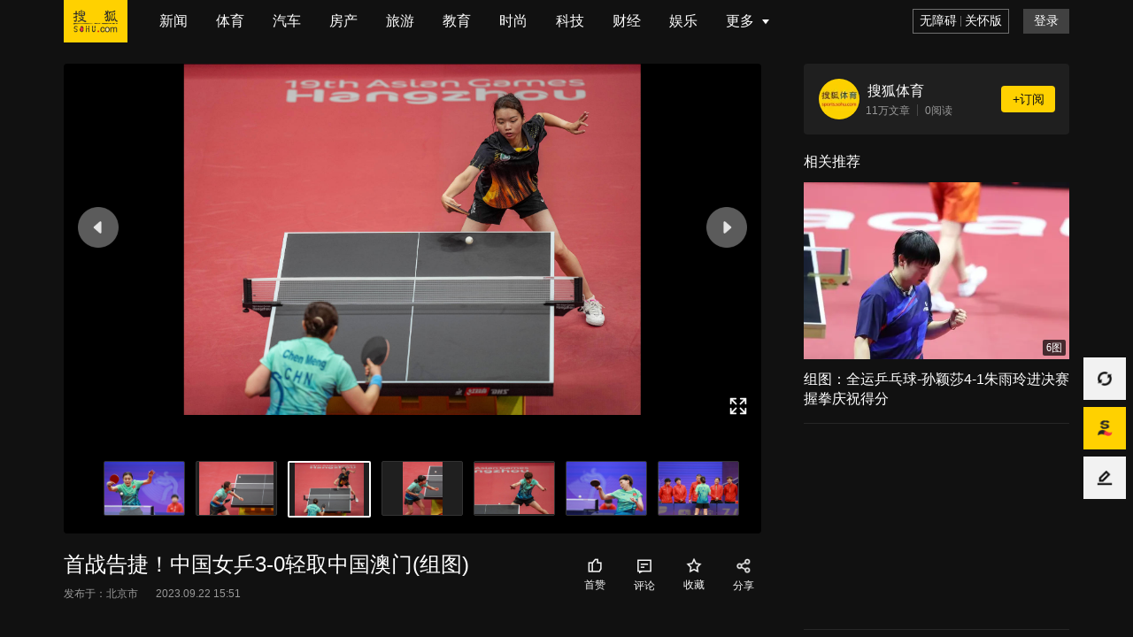

--- FILE ---
content_type: text/html;charset=UTF-8
request_url: https://www.sohu.com/picture/722592465?scm=1103.plate:559:0.0.1_1.0
body_size: 3931
content:
<!DOCTYPE html>
<html>
    <head>
        
    <title>首战告捷！中国女乒3-0轻取中国澳门(组图)_比赛_杭州_体育</title>
<meta http-equiv="Cache-Control" content="no-transform" />
<meta http-equiv="Cache-Control" content="no-siteapp" />
<meta name="copyright" content="Copyright © 2017 Sohu.com Inc. All Rights Reserved." />
<meta name="referrer" content="no-referrer-when-downgrade">
<meta name="mediaid" content="搜狐体育"/>
<meta property="og:type" content="news"/>
<meta property="og:image" content="//p6.itc.cn/images01/20230922/1d42e444dc734b44ab008b610cd93a34.jpeg"/>
<meta property="og:url" content="www.sohu.com/a/722592465_114977"/>
<meta property="og:release_date" content="2023-09-22 15:51"/>
<meta itemprop="dateUpdate" content="2023-09-22 15:51" />
<meta itemprop="datePublished" content="2023-09-22 15:51" />
<link rel="canonical" href="https://www.sohu.com/a/722592465_114977"/>
<link rel="alternate" media="only screen and(max-width: 640px)" href="m.sohu.com/a/722592465_114977"/>
<meta name="keywords" content="运河,运动会,体育,女子,拱墅,中国,比赛,公园,团体,杭州,中国女乒,澳门,澳门队,杭州,中国队" />
<meta name="description" content=" 9月22日，杭州第19届亚洲运动会乒乓球项目比赛在杭州拱墅运河体育公园体育馆正式开赛。在女子团体小组赛A组比赛中，中国队以3比0战胜中国澳门队。…" />
<meta property="og:description" content="9月22日，杭州第19届亚洲运动会乒乓球项目比赛在杭州拱墅运河体育公园体育馆正式开赛。在女子团体小组赛A组比赛中，中国队以3比0战胜中国澳门队。…"/>
<meta property="og:title" content="首战告捷！中国女乒3-0轻取中国澳门(组图)"/>
        <meta charset="utf-8" />
<meta name="data-spm" content="smpc">
<meta name="renderer" content="webkit">
<meta http-equiv="X-UA-Compatible" content="IE=Edge,chrome=1" />
<meta name="viewport" content="width=device-width, initial-scale=1,maximum-scale=1" />
<link rel="dns-prefetch" href="//statics.itc.cn">
<link rel="dns-prefetch" href="//g1.itc.cn">
<link rel="dns-prefetch" href="//js.sohu.com">
<link rel="icon" href="//statics.itc.cn/web/static/images/pic/sohu-logo/favicon.ico" type="image/x-icon" />
<link rel="shortcut icon" href="//statics.itc.cn/web/static/images/pic/sohu-logo/favicon.ico" type="image/x-icon" />
<link rel="apple-touch-icon" sizes="57x57" href="//statics.itc.cn/web/static/images/pic/sohu-logo/logo-57.png" />
<link rel="apple-touch-icon" sizes="72x72" href="//statics.itc.cn/web/static/images/pic/sohu-logo/logo-72.png" />
<link rel="apple-touch-icon" sizes="114x114" href="//statics.itc.cn/web/static/images/pic/sohu-logo/logo-114.png" />
<link rel="apple-touch-icon" sizes="144x144" href="//statics.itc.cn/web/static/images/pic/sohu-logo/logo-144.png" />        <link rel="preload" href="https://g1.itc.cn/msfe-pcarti-prod/300000000000/assets/css/main_picture-3adf0a0ffcb7a6fc57d8.css" as="style"><link href="https://g1.itc.cn/msfe-pcarti-prod/300000000000/assets/css/main_picture-3adf0a0ffcb7a6fc57d8.css" rel="stylesheet">    </head>
            <body data-spm="pic-land">
        <script>
        var cfgs = {
        tplType: '',
        articleType: "3",
        sGrade: '0',
        channel_id: "17",
        news_id: "722592465",
        cms_id: "$mpNews.cmsId",
        media_id: "114977",
        passport: "112338",
        weboUrl: "https://mp.sohu.com/profile?xpt=c29odXptdHlwbHRodEBzb2h1LmNvbQ==",
        title: "首战告捷！中国女乒3-0轻取中国澳门(组图)",
        channel_url: "/c/17",
        categoryId: "849",
        originalId: "$mpNews.originalId",
        secureScore: '100',
        brief: "9月22日，杭州第19届亚洲运动会乒乓球项目比赛在杭州拱墅运河体育公园体育馆正式开赛。在女子团体小组赛A组比赛中，中国队以3比0战胜中国澳门队。…",
        // 展示模式控制（0-无限制 1-8分 2-登录 3-订阅 4-付费）
        displayMode: "0",
        // 文章类型（客户端获取剩余内容接口路径参数）
        stage: "",
        author: {
            articleCount: "110407",
        },
        images: [
                                     {
                "url": "//p5.itc.cn/q_70/images01/20230922/c6e9cf32bfd1497ea6b8a9aabce7225c.jpeg",
                "width": "4908",
                "height": "3272",
                "description" : "9月22日，杭州第19届亚洲运动会乒乓球项目比赛在杭州拱墅运河体育公园体育馆正式开赛。在女子团体小组赛A组比赛中，中国队以3比0战胜中国澳门队。",
            }
                                    , {
                "url": "//p1.itc.cn/q_70/images01/20230922/ce79f4a31f9043f89bd9bdc1aff2c5a9.jpeg",
                "width": "5831",
                "height": "4129",
                "description" : "",
            }
                                    , {
                "url": "//p4.itc.cn/q_70/images01/20230922/00687b2b9e74460686b32f94c69fddf2.jpeg",
                "width": "7494",
                "height": "5760",
                "description" : "",
            }
                                    , {
                "url": "//p6.itc.cn/q_70/images01/20230922/576a1a29371f4fd296181ac71940cb8f.jpeg",
                "width": "3219",
                "height": "4291",
                "description" : "",
            }
                                    , {
                "url": "//p2.itc.cn/q_70/images01/20230922/e3580c59d87740fda02f8f10461812aa.jpeg",
                "width": "5293",
                "height": "3408",
                "description" : "",
            }
                                    , {
                "url": "//p4.itc.cn/q_70/images01/20230922/1816af28e5ed4cc5aed8754fe8c02354.jpeg",
                "width": "4603",
                "height": "3069",
                "description" : "",
            }
                                    , {
                "url": "//p4.itc.cn/q_70/images01/20230922/d2957dd7772a43ee9abcaeb7cbd1270b.jpeg",
                "width": "5000",
                "height": "3333",
                "description" : "",
            }
                                ],
    }
</script>                     <header id="main-header" class="error-head">
	<div class="head-container">
		<div class="head-nav" data-spm="nav">
			<ul>
			    <li class="index">
					<a data-clev="10220248" class="clearfix" target="_blank" href="http://www.sohu.com">
						<span class="sohu-logo"></span>
					</a>
				</li>
														<li class="nav-item"><a target="_blank" data-clev="10220249" href="http://news.sohu.com/">新闻</a></li>
																			<li class="nav-item"><a target="_blank" data-clev="10220250" href="http://sports.sohu.com/">体育</a></li>
																			<li class="nav-item"><a target="_blank" data-clev="10220251" href="http://auto.sohu.com/">汽车</a></li>
																			<li class="nav-item"><a target="_blank" data-clev="10220252" href="http://www.focus.cn/">房产</a></li>
																			<li class="nav-item"><a target="_blank" data-clev="10220253" href="http://travel.sohu.com/">旅游</a></li>
																			<li class="nav-item"><a target="_blank" data-clev="10220254" href="http://learning.sohu.com/">教育</a></li>
																			<li class="nav-item"><a target="_blank" data-clev="10220255" href="http://fashion.sohu.com/">时尚</a></li>
																			<li class="nav-item"><a target="_blank" data-clev="10220256" href="http://it.sohu.com/">科技</a></li>
																			<li class="nav-item"><a target="_blank" data-clev="10220257" href="http://business.sohu.com/">财经</a></li>
																			<li class="nav-item"><a target="_blank" data-clev="10220258" href="http://yule.sohu.com/">娱乐</a></li>
																																																																																																																									<li class="nav-item more-nav"><a class="more-tag" href="javascript:void(0)">更多<em class="cor"></em></a>
					<div class="more-nav-box">
																																																																																																																																																					<a href="http://baobao.sohu.com/">母婴</a>
																										<a href="https://healthnews.sohu.com/">健康</a>
																										<a href="http://history.sohu.com/">历史</a>
																										<a href="http://mil.sohu.com/">军事</a>
																										<a href="http://chihe.sohu.com/">美食</a>
																										<a href="http://cul.sohu.com/">文化</a>
																										<a href="http://astro.sohu.com/">星座</a>
																										<a href="https://www.sohu.com/xchannel/TURBd01EQXhPVGt5">专题</a>
																										<a href="http://game.sohu.com/">游戏</a>
																										<a href="http://fun.sohu.com/">搞笑</a>
																										<a href="http://acg.sohu.com/">动漫</a>
																										<a href="http://pets.sohu.com/">宠物</a>
																		</div>
				</li>
			</ul>
		</div>
		<div class="right head-right">
			<div id="no-barrier">
                <a href="javascript:void(0)" id="wza" clickHide="false">无障碍</a>
                <span class="divider"></span>
                <a href="javascript:void(0)" id="ghb" clickHide="false">关怀版</a>
            </div>
			<div id="head-login"><login-btn></login-btn></div>
		</div>
	</div>

</header>                <div></div>
        <div id="float-btn"></div>
        <div class="main-content">
            <div class="content-left" id="mainVideoContent">
                <div id="pictureSwiper" class="picture-box" data-spm="pic-look">
                    <div class="picture-container">
    <div class="picture-wrapper">
                <div class="picture-item">
            <img class="swiper-container picture" data-src="//p5.itc.cn/q_70/images01/20230922/c6e9cf32bfd1497ea6b8a9aabce7225c.jpeg" alt="">
        </div>
                <div class="picture-item">
            <img class="swiper-container picture" data-src="//p1.itc.cn/q_70/images01/20230922/ce79f4a31f9043f89bd9bdc1aff2c5a9.jpeg" alt="">
        </div>
                <div class="picture-item">
            <img class="swiper-container picture" data-src="//p4.itc.cn/q_70/images01/20230922/00687b2b9e74460686b32f94c69fddf2.jpeg" alt="">
        </div>
                <div class="picture-item">
            <img class="swiper-container picture" data-src="//p6.itc.cn/q_70/images01/20230922/576a1a29371f4fd296181ac71940cb8f.jpeg" alt="">
        </div>
                <div class="picture-item">
            <img class="swiper-container picture" data-src="//p2.itc.cn/q_70/images01/20230922/e3580c59d87740fda02f8f10461812aa.jpeg" alt="">
        </div>
                <div class="picture-item">
            <img class="swiper-container picture" data-src="//p4.itc.cn/q_70/images01/20230922/1816af28e5ed4cc5aed8754fe8c02354.jpeg" alt="">
        </div>
                <div class="picture-item">
            <img class="swiper-container picture" data-src="//p4.itc.cn/q_70/images01/20230922/d2957dd7772a43ee9abcaeb7cbd1270b.jpeg" alt="">
        </div>
            </div>
    <!--下一张图片提示组件挂载点-->
    <div id="nextRemind"></div>
    <div class="left-arrow"></div>
    <div class="right-arrow"></div>
</div>
        <div id="articleBrief" class="article-brief">9月22日，杭州第19届亚洲运动会乒乓球项目比赛在杭州拱墅运河体育公园体育馆正式开赛。在女子团体小组赛A组比赛中，中国队以3比0战胜中国澳门队。</div>
<div id="switchPicture" class="thumbnail-container">
    <div class="img-list">
                    <div class="img-item">
                <img data-src="//p5.itc.cn/q_70/images01/20230922/c6e9cf32bfd1497ea6b8a9aabce7225c.jpeg" alt="">
            </div>
                    <div class="img-item">
                <img data-src="//p1.itc.cn/q_70/images01/20230922/ce79f4a31f9043f89bd9bdc1aff2c5a9.jpeg" alt="">
            </div>
                    <div class="img-item">
                <img data-src="//p4.itc.cn/q_70/images01/20230922/00687b2b9e74460686b32f94c69fddf2.jpeg" alt="">
            </div>
                    <div class="img-item">
                <img data-src="//p6.itc.cn/q_70/images01/20230922/576a1a29371f4fd296181ac71940cb8f.jpeg" alt="">
            </div>
                    <div class="img-item">
                <img data-src="//p2.itc.cn/q_70/images01/20230922/e3580c59d87740fda02f8f10461812aa.jpeg" alt="">
            </div>
                    <div class="img-item">
                <img data-src="//p4.itc.cn/q_70/images01/20230922/1816af28e5ed4cc5aed8754fe8c02354.jpeg" alt="">
            </div>
                    <div class="img-item">
                <img data-src="//p4.itc.cn/q_70/images01/20230922/d2957dd7772a43ee9abcaeb7cbd1270b.jpeg" alt="">
            </div>
            </div>
</div>                </div>
                <div class="article-info">
                    <div class="info-box">
    <div class="info-left">
        <header class="title">首战告捷！中国女乒3-0轻取中国澳门(组图)</header>
        <div class="info-detail">
                            <span class="area">发布于：北京市</span>
                        <span class="timer">2023.09.22 15:51</span>
            <span id="readNum" class="read-count"></span>
        </div>
    </div>
    <div class="info-right" id="interactBtns"></div>
</div>                </div>
            </div>
            <div class="content-right">
                <div class="right-layer">
                    <div class="subscribe-author" data-spm="info">
                        <a href="https://mp.sohu.com/profile?xpt=c29odXptdHlwbHRodEBzb2h1LmNvbQ==" class="avatar" target="_blank">
                            <img src="//q7.itc.cn/q_70,c_lfill,w_60,h_60,g_face/images03/20240730/a91d2d3b3aea448e894e9a1bfb1b24b1.jpeg" alt="">
                        </a>
                        <a href="https://mp.sohu.com/profile?xpt=c29odXptdHlwbHRodEBzb2h1LmNvbQ==" class="author-info" target="_blank">
                            <div class="author-name">
                                <span>搜狐体育</span>
                                                            </div>
                            <div class="author-brief">
                                <span id="authorArticleCount">110407文章</span>
                                <!-- 智媒域不展示 -->
                                                                    <span class="divide-line"></span>
                                    <span id="authorReadCount">0阅读</span>
                                                            </div>
                        </a>
                        <div class="subscribe-area">
                            <div id="followBtn"></div>
                        </div>
                    </div>
                    <div id="relativeRecommend"></div>
                </div>
                <div id="sideComment"></div>
            </div>
        </div>
        <script src="https://g1.itc.cn/msfe-pcarti-prod/300000000000/assets/js/runtime~main_picture-85c96b9.js"></script><script src="https://g1.itc.cn/msfe-pcarti-prod/300000000000/assets/js/vendors-ab78345.js"></script><script src="https://g1.itc.cn/msfe-pcarti-prod/300000000000/assets/js/common-b55c5db.js"></script><script src="https://g1.itc.cn/msfe-pcarti-prod/300000000000/assets/js/main_picture-8eaa4f7.js"></script>        <!-- 头条SEO上报JS -->
        <script>
    (function(){
        var el = document.createElement("script");
        el.src = "https://lf1-cdn-tos.bytegoofy.com/goofy/ttzz/push.js?2a4809d3df819205088b399807ab2dfb6008be35d3aa4b8fc28d959eee7f7b82c112ff4abe50733e0ff1e1071a0fdc024b166ea2a296840a50a5288f35e2ca42";
        el.id = "ttzz";
        var s = document.getElementsByTagName("script")[0];
        s.parentNode.insertBefore(el, s);
    })(window)
</script>    </body>
</html>

--- FILE ---
content_type: text/css
request_url: https://g1.itc.cn/msfe-pcarti-prod/300000000000/assets/css/main_picture-3adf0a0ffcb7a6fc57d8.css
body_size: 11969
content:
#main-header{left:0;position:fixed;top:0;width:100%;z-index:999}.article-head,.channel-head,.error-head,.tag-head{background:#111;height:48px;position:relative;z-index:2}.article-head .head-container,.channel-head .head-container,.error-head .head-container,.tag-head .head-container{height:100%;margin:0 auto;position:relative;width:1240px}.article-head .head-nav,.channel-head .head-nav,.error-head .head-nav,.tag-head .head-nav{height:48px;left:0;position:absolute;top:0}.article-head .head-nav ul,.channel-head .head-nav ul,.error-head .head-nav ul,.tag-head .head-nav ul{margin:0}.article-head .head-nav li,.channel-head .head-nav li,.error-head .head-nav li,.tag-head .head-nav li{float:left;height:32px;margin-right:8px;text-align:center;white-space:nowrap}.article-head .head-nav li a,.channel-head .head-nav li a,.error-head .head-nav li a,.tag-head .head-nav li a{-webkit-box-sizing:border-box;-moz-box-sizing:border-box;box-sizing:border-box;color:#fff;display:inline-block;font-size:16px;height:100%;line-height:22px;padding:5px 12px;width:100%}.article-head .head-nav li:hover,.channel-head .head-nav li:hover,.error-head .head-nav li:hover,.tag-head .head-nav li:hover{background:hsla(0,0%,100%,.1)}.article-head .head-nav li.index,.channel-head .head-nav li.index,.error-head .head-nav li.index,.tag-head .head-nav li.index{height:48px;margin-right:24px;padding:0;width:72px}.article-head .head-nav li.index a,.channel-head .head-nav li.index a,.error-head .head-nav li.index a,.tag-head .head-nav li.index a{padding:0}.article-head .head-nav li.index .sohu-logo,.channel-head .head-nav li.index .sohu-logo,.error-head .head-nav li.index .sohu-logo,.tag-head .head-nav li.index .sohu-logo{background:url([data-uri]) no-repeat 0 0;background-size:contain;display:inline-block;height:100%;width:100%}.article-head .head-nav li.index:hover,.channel-head .head-nav li.index:hover,.error-head .head-nav li.index:hover,.tag-head .head-nav li.index:hover{cursor:pointer}.article-head .head-nav li.nav-item,.channel-head .head-nav li.nav-item,.error-head .head-nav li.nav-item,.tag-head .head-nav li.nav-item{margin:8px 8px 8px 0}.article-head .head-nav .more-nav,.channel-head .head-nav .more-nav,.error-head .head-nav .more-nav,.tag-head .head-nav .more-nav{position:relative}.article-head .head-nav .more-nav .more-tag,.channel-head .head-nav .more-nav .more-tag,.error-head .head-nav .more-nav .more-tag,.tag-head .head-nav .more-nav .more-tag{display:-webkit-inline-box;display:-webkit-inline-flex;display:-moz-inline-box;display:-ms-inline-flexbox;display:inline-flex;-webkit-box-align:center;-webkit-align-items:center;-moz-box-align:center;-ms-flex-align:center;align-items:center}.article-head .head-nav .more-nav:hover,.channel-head .head-nav .more-nav:hover,.error-head .head-nav .more-nav:hover,.tag-head .head-nav .more-nav:hover{border-top-color:transparent}.article-head .head-nav .more-nav:hover .cor,.channel-head .head-nav .more-nav:hover .cor,.error-head .head-nav .more-nav:hover .cor,.tag-head .head-nav .more-nav:hover .cor{-webkit-transform:rotate(180deg);transform:rotate(180deg)}.article-head .head-nav .more-nav:hover .more-nav-box,.channel-head .head-nav .more-nav:hover .more-nav-box,.error-head .head-nav .more-nav:hover .more-nav-box,.tag-head .head-nav .more-nav:hover .more-nav-box{opacity:1;visibility:visible}.article-head .head-nav .cor,.channel-head .head-nav .cor,.error-head .head-nav .cor,.tag-head .head-nav .cor{background:url([data-uri]) no-repeat 0 0;background-size:contain;display:inline-block;font-size:0;height:16px;margin-left:5px;overflow:hidden;-webkit-transition:all .2s ease-in-out 0s;transition:all .2s ease-in-out 0s;vertical-align:top;width:16px}.article-head .head-nav .more-nav-box,.channel-head .head-nav .more-nav-box,.error-head .head-nav .more-nav-box,.tag-head .head-nav .more-nav-box{background:#fff;border:1px solid rgba(0,0,0,.02);-webkit-box-shadow:0 2px 6px 0 rgba(0,0,0,.06),0 4px 10px -2px rgba(0,0,0,.07);box-shadow:0 2px 6px 0 rgba(0,0,0,.06),0 4px 10px -2px rgba(0,0,0,.07);-webkit-box-sizing:border-box;-moz-box-sizing:border-box;box-sizing:border-box;display:-webkit-box;display:-webkit-flex;display:-moz-box;display:-ms-flexbox;display:flex;font-size:14px;height:144px;left:50%;line-height:40px;opacity:0;padding:14px 4px 4px 12px;position:absolute;text-align:center;top:40px;-webkit-transform:translateX(-50%);transform:translateX(-50%);-webkit-transition:all .2s ease-in;transition:all .2s ease-in;visibility:hidden;width:338px;-webkit-box-orient:horizontal;-webkit-box-direction:normal;-webkit-flex-direction:row;-moz-box-orient:horizontal;-moz-box-direction:normal;-ms-flex-direction:row;flex-direction:row;-webkit-flex-wrap:wrap;-ms-flex-wrap:wrap;flex-wrap:wrap}.article-head .head-nav .more-nav-box:after,.channel-head .head-nav .more-nav-box:after,.error-head .head-nav .more-nav-box:after,.tag-head .head-nav .more-nav-box:after{border-color:transparent transparent #fff;border-style:solid;border-width:8px 6px;content:"";height:0;position:absolute;right:50%;top:-16px;-webkit-transform:translateX(50%);transform:translateX(50%);width:0;z-index:1}.article-head .head-nav .more-nav-box a,.channel-head .head-nav .more-nav-box a,.error-head .head-nav .more-nav-box a,.tag-head .head-nav .more-nav-box a{color:#191919;color:#666;display:inline-block;font-family:PingFangSC-Regular,PingFang SC;font-size:16px;font-weight:400;height:32px;line-height:22px;margin-bottom:8px;margin-right:8px;max-width:88px;min-width:56px;padding:5px 12px;width:-webkit-fit-content;width:-moz-fit-content;width:fit-content}.article-head .head-nav .more-nav-box a:hover,.channel-head .head-nav .more-nav-box a:hover,.error-head .head-nav .more-nav-box a:hover,.tag-head .head-nav .more-nav-box a:hover{background:#f8f8f8}.article-head .head-right,.channel-head .head-right,.error-head .head-right,.tag-head .head-right{display:-webkit-inline-box;display:-webkit-inline-flex;display:-moz-inline-box;display:-ms-inline-flexbox;display:inline-flex;-webkit-box-align:center;-webkit-align-items:center;-moz-box-align:center;-ms-flex-align:center;align-items:center;float:right;height:100%}.article-head #no-barrier,.channel-head #no-barrier,.error-head #no-barrier,.tag-head #no-barrier{border:1px solid hsla(0,0%,100%,.4);-webkit-box-sizing:border-box;-moz-box-sizing:border-box;box-sizing:border-box;display:inline-block;display:-webkit-box;display:-webkit-flex;display:-moz-box;display:-ms-flexbox;display:flex;height:28px;margin-right:16px;width:109px;-webkit-box-pack:center;-webkit-justify-content:center;-moz-box-pack:center;-ms-flex-pack:center;justify-content:center;-webkit-box-align:center;-webkit-align-items:center;-moz-box-align:center;-ms-flex-align:center;align-items:center}.article-head #no-barrier a,.channel-head #no-barrier a,.error-head #no-barrier a,.tag-head #no-barrier a{color:#fff;font-family:PingFangSC-Regular,PingFang SC;font-size:14px;font-weight:400;line-height:20px}.article-head #no-barrier a:first-child,.channel-head #no-barrier a:first-child,.error-head #no-barrier a:first-child,.tag-head #no-barrier a:first-child{margin-right:4px}.article-head #no-barrier a:last-child,.channel-head #no-barrier a:last-child,.error-head #no-barrier a:last-child,.tag-head #no-barrier a:last-child{margin-left:4px}.article-head #no-barrier a:hover,.channel-head #no-barrier a:hover,.error-head #no-barrier a:hover,.tag-head #no-barrier a:hover{color:#fff;cursor:pointer;font-weight:600}.article-head #no-barrier .divider,.channel-head #no-barrier .divider,.error-head #no-barrier .divider,.tag-head #no-barrier .divider{background-color:#666;display:block;height:12px;width:1px}.article-head #head-login,.channel-head #head-login,.error-head #head-login,.tag-head #head-login{display:inline-block}input,textarea{-moz-appearance:none;appearance:none;-webkit-appearance:none;background-color:transparent;border:none;height:auto;outline:none;padding:0;resize:none}input:focus-visible,textarea:focus-visible{outline:none}input:hover,textarea:hover{cursor:pointer}input:focus,textarea:focus{cursor:auto}a{text-decoration:none}body{display:-webkit-box;display:-webkit-flex;display:-moz-box;display:-ms-flexbox;display:flex;font-family:PingFang SC,Arial,"\5FAE\8F6F\96C5\9ED1","\5B8B\4F53",simsun,sans-serif;margin:0;-webkit-box-orient:vertical;-webkit-box-direction:normal;-webkit-flex-direction:column;-moz-box-orient:vertical;-moz-box-direction:normal;background:#111!important;-ms-flex-direction:column;flex-direction:column;height:100vh;max-height:100%;max-width:100%;min-height:100%;min-width:100%;overflow:hidden;width:100vw}body .main-content{-webkit-flex:1;-ms-flex:1;flex:1;margin-left:auto;margin-right:auto;margin-top:48px;overflow:hidden;padding:0 72px;width:100%;-webkit-box-pack:center;-webkit-justify-content:center;-moz-box-pack:center;-ms-flex-pack:center;justify-content:center;-webkit-box-orient:horizontal;-webkit-flex-direction:row;-moz-box-orient:horizontal;-ms-flex-direction:row;flex-direction:row;-webkit-flex-wrap:nowrap;-ms-flex-wrap:nowrap;flex-wrap:nowrap}body .main-content,body .main-content .content-left{-webkit-box-sizing:border-box;-moz-box-sizing:border-box;box-sizing:border-box;-webkit-box-flex:1;-moz-box-flex:1;display:-webkit-box;display:-webkit-flex;display:-moz-box;display:-ms-flexbox;display:flex;-webkit-box-direction:normal;-moz-box-direction:normal}body .main-content .content-left{-webkit-flex:1;-ms-flex:1;flex:1;height:100%;margin-right:48px;max-width:1300px;min-width:0;padding-top:24px;width:auto;-webkit-box-orient:vertical;-webkit-flex-direction:column;-moz-box-orient:vertical;-ms-flex-direction:column;flex-direction:column}body .main-content .content-left .article-info{-webkit-box-sizing:border-box;-moz-box-sizing:border-box;box-sizing:border-box;padding-top:16px}body .main-content .content-left .article-info .info-left{-webkit-box-flex:1;-webkit-flex:1;-moz-box-flex:1;-ms-flex:1;flex:1;margin-right:40px;min-width:0}body .main-content .content-left .article-info .info-left .title{color:#fff;display:-webkit-box;font-size:24px;font-weight:500;-webkit-line-clamp:2;line-height:38px;margin-bottom:6px;overflow:hidden;text-overflow:ellipsis;word-break:break-all;-webkit-box-orient:vertical}body .main-content .content-left .article-info .info-left .info-detail{color:#999;display:-webkit-box;display:-webkit-flex;display:-moz-box;display:-ms-flexbox;display:flex;font-size:12px;font-weight:400;line-height:17px;margin-bottom:16px;min-width:0;white-space:nowrap}body .main-content .content-left .article-info .info-left .info-detail span{margin-right:20px}body .main-content .content-left .article-info .info-left .info-detail span:last-child{margin-right:0}body .main-content .content-left .article-info .info-right{min-width:208px}body .main-content .content-right{margin-top:24px;min-height:0;min-width:300px;position:relative;width:300px}body .main-content .content-right,body .main-content .content-right .right-layer{display:-webkit-box;display:-webkit-flex;display:-moz-box;display:-ms-flexbox;display:flex;-webkit-box-orient:vertical;-webkit-box-direction:normal;-webkit-flex-direction:column;-moz-box-orient:vertical;-moz-box-direction:normal;-ms-flex-direction:column;flex-direction:column}body .main-content .content-right .right-layer{height:100%;-webkit-box-pack:start;-webkit-justify-content:flex-start;-moz-box-pack:start;-ms-flex-pack:start;justify-content:flex-start}body .main-content .content-right .right-layer .subscribe-author{background:#1f1f1f;border-radius:4px;-webkit-box-sizing:border-box;-moz-box-sizing:border-box;box-sizing:border-box;display:-webkit-box;display:-webkit-flex;display:-moz-box;display:-ms-flexbox;display:flex;margin-bottom:4px;padding:16px;width:300px;-webkit-box-align:center;-webkit-align-items:center;-moz-box-align:center;-ms-flex-align:center;align-items:center;-webkit-flex-wrap:nowrap;-ms-flex-wrap:nowrap;flex-wrap:nowrap}body .main-content .content-right .right-layer .subscribe-author .avatar{border:1px solid rgba(0,0,0,.1);border-radius:50%;height:46px;margin-right:6px;overflow:hidden;width:46px}body .main-content .content-right .right-layer .subscribe-author .avatar img{display:block;height:100%;-o-object-fit:cover;object-fit:cover;width:100%}body .main-content .content-right .right-layer .subscribe-author .author-info{min-width:0;-webkit-box-flex:1;-webkit-flex:1;-moz-box-flex:1;display:-webkit-inline-box;display:-webkit-inline-flex;display:-moz-inline-box;display:-ms-inline-flexbox;display:inline-flex;-ms-flex:1;flex:1;-webkit-box-orient:vertical;-webkit-box-direction:normal;-webkit-flex-direction:column;-moz-box-orient:vertical;-moz-box-direction:normal;-ms-flex-direction:column;flex-direction:column}body .main-content .content-right .right-layer .subscribe-author .author-info .author-name{color:#fff;font-size:16px;font-weight:500;line-height:25px;margin-left:2px;max-width:100%;min-width:0;overflow:hidden;text-overflow:ellipsis;white-space:nowrap}body .main-content .content-right .right-layer .subscribe-author .author-info .author-label{margin-left:4px}body .main-content .content-right .right-layer .subscribe-author .author-info .author-label .red-v{background:url([data-uri]) no-repeat 50%;background-size:100% 100%;border-radius:50%;height:16px;overflow:hidden;width:16px}body .main-content .content-right .right-layer .subscribe-author .author-info .author-label .yellow-v{background:url([data-uri]) no-repeat 50%;background-size:100% 100%;border-radius:50%;height:16px;overflow:hidden;width:16px}body .main-content .content-right .right-layer .subscribe-author .author-info .author-brief{display:-webkit-box;display:-webkit-flex;display:-moz-box;display:-ms-flexbox;display:flex;-webkit-box-align:center;-webkit-align-items:center;-moz-box-align:center;-ms-flex-align:center;align-items:center;color:#999;-webkit-flex-wrap:nowrap;-ms-flex-wrap:nowrap;flex-wrap:nowrap;font-size:12px;font-weight:500;line-height:20px}body .main-content .content-right .right-layer .subscribe-author .author-info .author-brief .divide-line{background:hsla(0,0%,92%,.2);height:13px;margin:0 8px;width:1px}body .main-content .content-right .right-layer .subscribe-author .subscribe-area{height:30px;margin-left:12px;width:61px}body .main-content .content-right .right-layer .subscribe-author .follow-btn{border-radius:4px;height:30px;line-height:30px;min-width:61px;width:61px}body .main-content .content-right .right-layer .subscribe-author .follow-btn.followed{background:#3d3d3d;color:#999;font-weight:400}body .main-content .content-right .side-comment{background:#1f1f1f;-webkit-box-sizing:border-box;-moz-box-sizing:border-box;box-sizing:border-box;height:100%;left:0;position:absolute;top:0;width:100%;z-index:1}body .float-links{left:auto!important;right:8px;z-index:3}ul{border:0;font-size:100%;margin:0;padding:0}#main-header{-webkit-box-sizing:border-box;-moz-box-sizing:border-box;box-sizing:border-box;padding:0 72px}#main-header .head-container{margin:0 auto;max-width:1648px;width:auto}.main-content .content-left .picture-box{min-height:0;-webkit-box-flex:1;-webkit-flex:1;-moz-box-flex:1;background:#000;border-radius:4px;display:-webkit-box;display:-webkit-flex;display:-moz-box;display:-ms-flexbox;display:flex;-ms-flex:1;flex:1;-webkit-box-orient:vertical;-webkit-box-direction:normal;-webkit-flex-direction:column;-moz-box-orient:vertical;-moz-box-direction:normal;-ms-flex-direction:column;flex-direction:column}.main-content .content-left .picture-box .picture-container{-webkit-box-flex:1;-webkit-flex:1;-moz-box-flex:1;-ms-flex:1;flex:1;overflow:hidden;position:relative;width:100%;z-index:1}.main-content .content-left .picture-box .picture-container .picture-wrapper{display:-webkit-box;display:-webkit-flex;display:-moz-box;display:-ms-flexbox;display:flex;-webkit-flex-wrap:nowrap;-ms-flex-wrap:nowrap;flex-wrap:nowrap;height:100%;width:100%}.main-content .content-left .picture-box .picture-container .picture-item{display:-webkit-box;display:-webkit-flex;display:-moz-box;display:-ms-flexbox;display:flex;height:100%;min-width:100%;width:100%;-webkit-box-align:center;-webkit-align-items:center;-moz-box-align:center;-ms-flex-align:center;align-items:center;-webkit-box-pack:center;-webkit-justify-content:center;-moz-box-pack:center;-ms-flex-pack:center;justify-content:center;overflow:hidden;position:relative}.main-content .content-left .picture-box .picture-container .picture-item .picture{left:50%;max-height:100%;max-width:100%;-o-object-fit:contain;object-fit:contain;position:absolute;top:50%;-webkit-transform:translate(-50%,-50%);transform:translate(-50%,-50%);z-index:1}.main-content .content-left .picture-box .picture-container .left-arrow,.main-content .content-left .picture-box .picture-container .right-arrow{opacity:.9;z-index:1}.main-content .content-left .picture-box .picture-container .left-arrow:hover,.main-content .content-left .picture-box .picture-container .right-arrow:hover{opacity:1}.main-content .content-left .picture-box .picture-container .left-arrow.disabled,.main-content .content-left .picture-box .picture-container .right-arrow.disabled{cursor:not-allowed;opacity:.4}.main-content .content-left .picture-box .picture-container .left-arrow{background:url([data-uri]) no-repeat 50%;background-size:contain;left:16px}.main-content .content-left .picture-box .picture-container .left-arrow,.main-content .content-left .picture-box .picture-container .right-arrow{cursor:pointer;height:46px;position:absolute;top:36vh;top:calc(50vh - 175px);-webkit-transform:translateY(-50%);transform:translateY(-50%);width:46px}.main-content .content-left .picture-box .picture-container .right-arrow{background:url([data-uri]) no-repeat 50%;background-size:contain;right:16px}.main-content .content-left .picture-box .article-brief{color:#ccc;display:-webkit-box;display:-webkit-flex;display:-moz-box;display:-ms-flexbox;display:flex;font-size:16px;line-height:22px;padding:12px 20px 0;-webkit-box-pack:center;-webkit-justify-content:center;-moz-box-pack:center;-ms-flex-pack:center;-webkit-box-sizing:border-box;-moz-box-sizing:border-box;box-sizing:border-box;justify-content:center;min-height:34px;overflow:hidden;text-overflow:ellipsis;white-space:nowrap}.main-content .content-left .picture-box .article-brief .content-c{background:inherit;padding-right:10px}.main-content .content-left .picture-box .thumbnail-container{height:100px;width:100%;-webkit-box-align:center;-webkit-align-items:center;-moz-box-align:center;-ms-flex-align:center;align-items:center;-webkit-box-sizing:border-box;-moz-box-sizing:border-box;box-sizing:border-box;-webkit-box-pack:center;-webkit-justify-content:center;-moz-box-pack:center;-ms-flex-pack:center;justify-content:center;padding-left:20px}.main-content .content-left .picture-box .thumbnail-container,.main-content .content-left .picture-box .thumbnail-container .img-list{display:-webkit-box;display:-webkit-flex;display:-moz-box;display:-ms-flexbox;display:flex;-webkit-box-orient:horizontal;-webkit-box-direction:normal;-webkit-flex-direction:row;-moz-box-orient:horizontal;-moz-box-direction:normal;-ms-flex-direction:row;flex-direction:row;overflow:hidden}.main-content .content-left .picture-box .thumbnail-container .img-list{overflow-x:auto;-webkit-transition:-webkit-transform .2s ease-in-out;transition:-webkit-transform .2s ease-in-out;transition:transform .2s ease-in-out;transition:transform .2s ease-in-out,-webkit-transform .2s ease-in-out;-ms-overflow-style:none;max-height:400px;scrollbar-width:none}.main-content .content-left .picture-box .thumbnail-container .img-list::-webkit-scrollbar{display:none}.main-content .content-left .picture-box .thumbnail-container .img-list .img-item{-webkit-box-flex:0;-webkit-flex:0 0 auto;-moz-box-flex:0;background:#1f1f1f;border:1px solid #333;border-radius:2px;cursor:pointer;-ms-flex:0 0 auto;flex:0 0 auto;height:60px;margin-right:12px;overflow:hidden;width:90px}.main-content .content-left .picture-box .thumbnail-container .img-list .img-item.active{border:2px solid #fff}.main-content .content-left .picture-box .thumbnail-container .img-list .img-item:last-child{margin-right:0}.main-content .content-left .picture-box .thumbnail-container .img-list .img-item img{display:block;height:100%;-o-object-fit:contain;object-fit:contain;width:100%}.main-content .content-left .picture-box .thumbnail-container .img-list .img-item:hover img{-webkit-transform:scale(1.3);transform:scale(1.3);-webkit-transition:-webkit-transform .2s ease-in-out;transition:-webkit-transform .2s ease-in-out;transition:transform .2s ease-in-out;transition:transform .2s ease-in-out,-webkit-transform .2s ease-in-out}.main-content .content-left .article-info .info-box{display:-webkit-box;display:-webkit-flex;display:-moz-box;display:-ms-flexbox;display:flex;-webkit-box-orient:horizontal;-webkit-box-direction:normal;-webkit-flex-direction:row;-moz-box-orient:horizontal;-moz-box-direction:normal;-ms-flex-direction:row;flex-direction:row;-webkit-box-pack:justify;-webkit-justify-content:space-between;-moz-box-pack:justify;-ms-flex-pack:justify;justify-content:space-between}.main-content .content-left .article-info .info-box .info-detail{margin-bottom:40px!important}

--- FILE ---
content_type: text/css
request_url: https://g1.itc.cn/msfe-pcarti-prod/300000000000/assets/css/cont-pic-df247d75d5a3eac474f7.css
body_size: 9846
content:
.follow-btn[data-v-fccce8b6]{background:#ffd100;border-radius:2px;color:#111;cursor:pointer;font-size:14px;font-weight:500;height:32px;line-height:32px;min-width:69px;text-align:center;width:100%}.follow-btn[data-v-fccce8b6]:hover{background:#ffe561}.follow-btn[data-v-fccce8b6]:active{background:#f79d00}.follow-btn.followed[data-v-fccce8b6]{background:#f8f8f8;color:#333}.follow-btn.followed[data-v-fccce8b6]:hover{background:#ebebeb}.follow-btn.followed[data-v-fccce8b6]:active{background:#ccc}.comment-content-text[data-v-191494e0]{word-wrap:break-word;word-break:break-word}.comment-content-text[data-v-191494e0] .emoji{-webkit-box-align:center;-ms-flex-align:center;-webkit-box-pack:center;-ms-flex-pack:center;align-items:center;display:-webkit-inline-box;display:-ms-inline-flexbox;display:inline-flex;font-size:1.5em;justify-content:center;line-height:inherit;vertical-align:bottom}.text-wrapper[data-v-00216966]{display:-webkit-box;display:-ms-flexbox;display:flex;overflow:hidden;width:100%}.text-wrapper .text[data-v-00216966]{color:#111;font-weight:400;overflow:hidden;position:relative;text-overflow:ellipsis}.text-wrapper .text.unfold[data-v-00216966]{max-height:100em}.text-wrapper .expand-btn[data-v-00216966],.text-wrapper .unfold-btn[data-v-00216966]{background:-webkit-gradient(linear,left top,right top,from(hsla(0,0%,100%,0)),color-stop(10%,#fff));background:linear-gradient(90deg,hsla(0,0%,100%,0),#fff 10%);border-radius:4px;clear:both;color:#143ca8;cursor:pointer;display:block;float:right;font-size:inherit;line-height:inherit;position:absolute;right:0}.text-wrapper .expand-btn[data-v-00216966]{bottom:0;padding-left:20px}.text-wrapper .expand-btn[data-v-00216966]:before{color:#333;content:"...";left:3px;position:absolute}.text-wrapper .unfold-btn[data-v-00216966]{bottom:0;z-index:2}.text-wrapper .fold-text[data-v-00216966]{font-size:inherit;line-height:inherit;overflow:hidden}.comment-link[data-v-18ff76c8]{-webkit-box-align:center;-ms-flex-align:center;align-items:center;border-radius:2PX;-webkit-box-sizing:border-box;box-sizing:border-box;display:-webkit-box;display:-ms-flexbox;display:flex;-ms-flex-wrap:nowrap;flex-wrap:nowrap;height:25PX;max-width:100%;overflow:hidden;padding:0 8PX 0 4PX;text-decoration:none;width:-webkit-fit-content;width:-moz-fit-content;width:fit-content}.comment-link.link-valid[data-v-18ff76c8]{background:rgba(35,87,207,.05)}.comment-link.link-invalid[data-v-18ff76c8]{background:hsla(0,0%,92%,.6);pointer-events:none}.comment-link.link-invalid .link-icon[data-v-18ff76c8]{background:url(https://g1.itc.cn/msfe-pcsrch-prod/202512091457/img/icon_link_8e8e8e.png) no-repeat 50%;background-size:contain}.comment-link.link-invalid .link-title[data-v-18ff76c8]{color:#999}.comment-link .link-icon[data-v-18ff76c8]{background:url(https://g1.itc.cn/msfe-pcsrch-prod/202512091457/img/icon_link_blue.png) no-repeat 50%;background-size:contain;height:14PX;margin-right:4PX;width:14PX}.comment-link .link-title[data-v-18ff76c8]{-webkit-box-flex:1;color:#2357cf;-ms-flex:1;flex:1;font-size:12PX;font-weight:400;line-height:17PX;overflow:hidden;text-overflow:ellipsis;white-space:nowrap}.side-comment-normal-text[data-v-b946317e]{color:#fff;font-family:PingFangSC,PingFang SC;font-size:15px;font-style:normal;font-weight:400;line-height:22px;text-align:left;white-space:normal;word-break:break-all}.side-comment-little-text[data-v-b946317e]{color:#999;font-family:PingFangSC,PingFang SC;font-size:13px;font-style:normal;font-weight:400;line-height:19px;text-align:left}.side-comment-info[data-v-b946317e]{display:-webkit-box;display:-ms-flexbox;display:flex}.side-comment-info .comment-check[data-v-b946317e]{color:#999;font-family:PingFangSC,PingFang SC;font-size:13px;font-style:normal;font-weight:400;line-height:19px;text-align:left}.side-comment-info .left-content[data-v-b946317e]{display:-webkit-box;display:-ms-flexbox;display:flex}.side-comment-info .left-content .avatar-container[data-v-b946317e]{border-radius:32PX;font-size:0;height:32PX;margin-right:8PX;overflow:hidden;width:32PX}.side-comment-info .left-content .avatar-container img[data-v-b946317e]{height:100%;width:100%}.side-comment-info .right-content[data-v-b946317e]{-webkit-box-flex:1;-ms-flex:1;flex:1;min-width:0}.side-comment-info .right-content .head-container[data-v-b946317e]{-webkit-box-align:center;-ms-flex-align:center;align-items:center;color:#999;display:-webkit-box;display:-ms-flexbox;display:flex;-ms-flex-wrap:nowrap;flex-wrap:nowrap;font-family:PingFangSC,PingFang SC;font-size:13px;font-style:normal;font-weight:400;line-height:19px;position:relative;text-align:left}.side-comment-info .right-content .head-container .delete-icon[data-v-b946317e]{background:url(https://g1.itc.cn/msfe-pcsrch-prod/202512091457/img/icon_delete.png) no-repeat 50%;background-size:contain;cursor:pointer;height:14PX;margin-left:8PX;width:14PX}.side-comment-info .right-content .head-container .userInfo[data-v-b946317e]{-webkit-box-flex:1;-webkit-box-align:center;-ms-flex-align:center;align-items:center;display:-webkit-box;display:-ms-flexbox;display:flex;-ms-flex:1;flex:1;-ms-flex-wrap:nowrap;flex-wrap:nowrap;overflow:hidden}.side-comment-info .right-content .head-container .user-name[data-v-b946317e]{color:#ccc;display:inline-block;max-width:220PX;overflow:hidden;text-overflow:ellipsis;white-space:nowrap}.side-comment-info .right-content .head-container .author-tag[data-v-b946317e],.side-comment-info .right-content .head-container .sohu-tag[data-v-b946317e]{background:hsla(0,0%,100%,.1);color:#999;display:inline-block;font-family:PingFangSC,PingFang SC;font-size:12px;font-style:normal;font-weight:400;height:19px;line-height:19px;margin-left:4PX;padding:0 4PX;text-align:left;white-space:pre-line;white-space:nowrap}.side-comment-info .right-content .head-container .icon-reply[data-v-b946317e]{background:url(https://g1.itc.cn/msfe-pcsrch-prod/202512091457/img/icon_reply_to.png) no-repeat 50%;background-size:contain;height:14PX;margin:0 4PX;width:14PX}.side-comment-info .right-content .interaction-item .date-address[data-v-b946317e],.side-comment-info .right-content .interaction-item[data-v-b946317e]{-webkit-box-align:center;-ms-flex-align:center;align-items:center;display:-webkit-box;display:-ms-flexbox;display:flex}.side-comment-info .right-content .interaction-item .date-address[data-v-b946317e]{color:#999;-ms-flex-wrap:wrap;flex-wrap:wrap;font-family:PingFangSC,PingFang SC;font-size:13PX;font-weight:400;line-height:19PX;margin-top:2PX;row-gap:4PX}.side-comment-info .right-content .interaction-item .date-address .from-advice[data-v-b946317e]{margin-right:8PX;margin-top:0}.side-comment-info .right-content .interaction-item .date-address .location[data-v-b946317e]{margin-right:8PX}.side-comment-info .right-content .interaction-item .date-address .author-like[data-v-b946317e],.side-comment-info .right-content .interaction-item .date-address .author-top[data-v-b946317e],.side-comment-info .right-content .interaction-item .date-address .first-comment[data-v-b946317e]{background:hsla(0,0%,100%,.1);color:#999;display:inline-block;font-family:PingFangSC,PingFang SC;font-size:12PX;font-style:normal;font-weight:400;height:19px;line-height:19px;margin-right:8PX;padding:0 4PX;text-align:left;white-space:pre-line}.side-comment-info .right-content .content[data-v-b946317e]{display:-webkit-box;display:-ms-flexbox;display:flex;padding-top:8PX;word-break:break-all}.side-comment-info .right-content .content[data-v-b946317e] .expand-btn,.side-comment-info .right-content .content[data-v-b946317e] .unfold-btn{background:-webkit-gradient(linear,left top,right top,from(rgba(31,31,31,0)),color-stop(10%,#1f1f1f));background:linear-gradient(90deg,rgba(31,31,31,0),#1f1f1f 10%);color:#b3d4ff}.side-comment-info .right-content .content[data-v-b946317e] .expand-btn:before{color:#fff}.side-comment-info .right-content .content[data-v-b946317e] .emoji{font-size:20PX}.side-comment-info .right-content .content[data-v-b946317e] .comment-at{color:#b3d4ff}.side-comment-info .right-content .comment-img[data-v-b946317e]{cursor:pointer;height:64PX;margin-top:8PX;width:64PX}.side-comment-info .right-content .comment-img img[data-v-b946317e]{height:100%;-o-object-fit:cover;object-fit:cover;width:100%}.side-comment-info .right-content[data-v-b946317e] .comment-link{margin-top:4px;width:100%}.side-comment-info .right-content[data-v-b946317e] .comment-link .link-icon{background:url(https://g1.itc.cn/msfe-pcsrch-prod/202512091457/img/icon_link_6e9af8.png) no-repeat 50%;background-size:contain}.side-comment-info .right-content[data-v-b946317e] .comment-link.link-invalid{background:hsla(0,0%,92%,.07);pointer-events:none}.side-comment-info .right-content[data-v-b946317e] .comment-link.link-invalid .link-icon{background:url(https://g1.itc.cn/msfe-pcsrch-prod/202512091457/img/icon_link_999999.png) no-repeat 50%;background-size:contain}.side-comment-info .right-content[data-v-b946317e] .comment-link.link-valid{background:rgba(54,118,245,.2)}.side-comment-info .right-content[data-v-b946317e] .comment-link.link-valid .link-title{color:#619bff}.side-comment-info .right-content .from-advice[data-v-b946317e]{color:#999;font-family:PingFangSC,PingFang SC;font-size:13PX;font-weight:400;line-height:19PX;margin-top:8PX}.side-comment-info .right-content .interaction[data-v-b946317e]{-webkit-box-align:center;-ms-flex-align:center;-webkit-box-pack:justify;-ms-flex-pack:justify;align-items:center;display:-webkit-box;display:-ms-flexbox;display:flex;-ms-flex-wrap:nowrap;flex-wrap:nowrap;justify-content:space-between;margin:8PX 0 0;overflow:hidden;white-space:nowrap}.side-comment-info .right-content .interaction .comment-item-reply[data-v-b946317e]{-webkit-box-align:center;-ms-flex-align:center;-webkit-box-pack:center;-ms-flex-pack:center;align-items:center;background:#292929;border-radius:2px;color:#fff;cursor:pointer;display:-webkit-box;display:-ms-flexbox;display:flex;font-size:12PX;height:26PX;justify-content:center;width:60PX}.side-comment-info .right-content .interaction .comment-item-reply .icon[data-v-b946317e]{background:url(https://g1.itc.cn/msfe-pcsrch-prod/202512091457/img/icon_comment_empty8@2x.png) no-repeat 50%;background-size:contain;height:16PX;margin-right:4PX;width:16PX}.side-comment-info .right-content .interaction .liked[data-v-b946317e]{-webkit-box-align:center;-ms-flex-align:center;align-items:center;background:#292929;border-radius:2px;color:#fff;cursor:pointer;display:-webkit-box;display:-ms-flexbox;display:flex;font-size:12PX;font-weight:400;height:26PX;margin-right:8PX;padding:0 8PX}.side-comment-info .right-content .interaction .liked .like-num[data-v-b946317e]{margin-left:4PX}.side-comment-info .right-content .interaction .report-icon[data-v-b946317e]{background:url(https://g1.itc.cn/msfe-pcsrch-prod/202512091457/img/icon_close_dark.png) no-repeat 50%;background-size:contain;cursor:pointer;height:14PX;width:14PX}.reply-comment[data-v-b946317e]{margin-top:20PX}.reply-comment .avatar-container[data-v-b946317e]{border-radius:20PX!important;height:20PX!important;width:20PX!important}.reply-comment .user-name[data-v-b946317e]{max-width:100PX!important}.icon_isLiked[data-v-b946317e]{background:url(https://g1.itc.cn/msfe-pcsrch-prod/202512091457/img/icon_praise_solid.png) 50% no-repeat;background-size:contain;cursor:pointer;height:16PX;width:16PX}.icon_noLiked[data-v-b946317e]{background:url(https://g1.itc.cn/msfe-pcsrch-prod/202512091457/img/icon_praise_empty8@2x.png) 50% no-repeat;background-size:contain;cursor:pointer;height:16PX;width:16PX}.comment-item{padding-bottom:20PX}.comment-item .comment-subcontent{margin:0 0 0 40PX}.comment-item .comment-subcontent .comment-info{margin-top:12PX}.comment-item .sub-comment-open{-webkit-box-align:center;-ms-flex-align:center;align-items:center;color:#ccc;cursor:pointer;display:-webkit-box;display:-ms-flexbox;display:flex;font-size:13PX;font-style:normal;font-weight:400;height:18PX;line-height:18PX;margin:20PX 0 0 26PX;text-align:left}.comment-item .sub-comment-open>.iconfont{height:14PX;margin-left:4PX;-o-object-fit:scale-down;object-fit:scale-down;width:14PX}.comment-item .icon-expand{background:url(https://g1.itc.cn/msfe-pcsrch-prod/202512091457/img/icon_expand_down.png) no-repeat 50%;background-size:contain}.comment-empty{margin-top:161px}.comment-empty,.comment-empty .empty-container{-webkit-box-align:center;-ms-flex-align:center;-webkit-box-flex:1;-webkit-box-pack:center;-ms-flex-pack:center;align-items:center;display:-webkit-box;display:-ms-flexbox;display:flex;-ms-flex:1;flex:1;justify-content:center}.comment-empty .empty-container{-webkit-box-orient:vertical;-webkit-box-direction:normal;-ms-flex-direction:column;flex-direction:column;min-height:-webkit-fit-content;min-height:-moz-fit-content;min-height:fit-content;width:100%}.comment-empty .empty-img{background:url(https://g1.itc.cn/msfe-pcsrch-prod/202512091457/img/icon_comment_empty_dark.png) no-repeat 50%;background-size:contain;height:98PX;min-height:100PX;width:98PX}.comment-empty .comment-empty-content{color:#999;font-family:PingFangSC,PingFang SC;font-size:14PX;font-style:normal;font-weight:400;height:20PX;line-height:20PX;margin-top:19PX;text-align:center}.DialogMask[data-v-0d563cd2]{bottom:0;left:0;opacity:0;position:absolute;right:0;top:0;-webkit-transition:opacity .15s linear;transition:opacity .15s linear;z-index:1000}.DialogMask .dialog-mask[data-v-0d563cd2]{background-color:#000;height:100%;opacity:.5;position:absolute;top:0;width:100%}.DialogMask .dialog-content[data-v-0d563cd2]{position:absolute;top:0;width:100%}.mask-show[data-v-0d563cd2]{opacity:1}.comment-report[data-v-0d563cd2]{position:relative;width:100%}.comment-report .css-triangle[data-v-0d563cd2]{border-right:14px solid #fff!important;border-top:7px solid transparent!important;height:0;position:absolute;right:31PX;width:0}.comment-report .triangle-bottom[data-v-0d563cd2]{bottom:-6PX;-webkit-transform:scaleY(-1);transform:scaleY(-1)}.comment-report .triangle-top[data-v-0d563cd2]{top:-6PX}.comment-report .comment-report-content[data-v-0d563cd2]{background:#fff;border-radius:4PX;margin:0 16PX;padding:16PX}.comment-report .comment-report-content .report-title[data-v-0d563cd2]{-webkit-box-align:center;-ms-flex-align:center;align-items:center;display:-webkit-box;display:-ms-flexbox;display:flex}.comment-report .comment-report-content .report-title span[data-v-0d563cd2]{color:#111;font-size:14PX;font-weight:500;line-height:20PX;margin:0 0 0 8PX}.comment-report .comment-report-content .report-icon[data-v-0d563cd2]{background:url(https://g1.itc.cn/msfe-pcsrch-prod/202512091457/img/icon_warning.png) no-repeat 50%;background-size:contain;height:20PX;opacity:.6;width:20PX}.comment-report .comment-report-content .report-list-content[data-v-0d563cd2]{-webkit-box-pack:justify;-ms-flex-pack:justify;display:-webkit-box;display:-ms-flexbox;display:flex;-ms-flex-wrap:wrap;flex-wrap:wrap;justify-content:space-between;margin-top:8PX}.comment-report .comment-report-content .report-list-content .report-item[data-v-0d563cd2]{background:#f8f8f8;border-radius:4PX;color:#333;cursor:pointer;font-size:14PX;height:36PX;line-height:36PX;margin-top:8PX;max-width:152PX;min-width:49%;text-align:center}.comment-tab[data-v-ef21ed8e]{-webkit-box-align:center;-ms-flex-align:center;-webkit-box-pack:justify;-ms-flex-pack:justify;align-items:center;display:-webkit-box;display:-ms-flexbox;display:flex;-ms-flex-wrap:nowrap;flex-wrap:nowrap;justify-content:space-between;overflow:hidden}.comment-tab .count[data-v-ef21ed8e]{color:#111;font-size:18PX;font-weight:500}.comment-tab .count .comment-num[data-v-ef21ed8e]{margin-left:6PX}.comment-tab .switch-tab[data-v-ef21ed8e]{-webkit-box-align:center;-ms-flex-align:center;align-items:center;background:#f2f2f2;cursor:pointer;display:-webkit-box;display:-ms-flexbox;display:flex;height:22PX}.comment-tab .switch-tab .tab[data-v-ef21ed8e]{-webkit-box-sizing:border-box;box-sizing:border-box;color:#666;font-family:PingFangSC,PingFang SC;font-size:14PX;font-style:normal;font-weight:400;line-height:20PX;padding:0 3PX;text-align:left;white-space:nowrap}.comment-tab .switch-tab .active-tab[data-v-ef21ed8e]{background:#fff;border:1px solid #f2f2f2;color:#111!important;font-weight:500!important}.comment-tab .participant[data-v-ef21ed8e]{font-size:0;height:20PX;overflow:hidden;white-space:nowrap}.comment-tab .participant span[data-v-ef21ed8e]{color:#999;font-family:PingFangSC,PingFang SC;font-size:12PX;font-style:normal;font-weight:400;line-height:20PX;text-align:left}.comment-tab .participant .divide-line[data-v-ef21ed8e]{margin:0 4PX}.comment-info .left-content[data-v-0fafeee0],.comment-info[data-v-0fafeee0]{display:-webkit-box;display:-ms-flexbox;display:flex}.comment-info .left-content .avatar-container-small[data-v-0fafeee0]{background:#e0e6ff;border-radius:18PX;font-size:0;height:18PX;margin-right:8PX;width:18PX}.comment-info .left-content .avatar-container-small img[data-v-0fafeee0]{border-radius:50%;height:100%;width:100%}.comment-info .left-content .avatar-container[data-v-0fafeee0]{border-radius:32PX;height:32PX;margin-right:8PX;width:32PX}.comment-info .left-content .avatar-container img[data-v-0fafeee0]{border-radius:50%;height:100%;width:100%}.comment-info .right-content[data-v-0fafeee0]{-webkit-box-flex:1;-ms-flex:1;flex:1;min-width:0}.comment-info .right-content .userInfo-container[data-v-0fafeee0]{-webkit-box-align:center;-ms-flex-align:center;align-items:center;color:#999;display:-webkit-box;display:-ms-flexbox;display:flex;font-size:13PX!important;height:18PX;line-height:18PX}.comment-info .right-content .userInfo-container .reply-user-name[data-v-0fafeee0],.comment-info .right-content .userInfo-container .user-name[data-v-0fafeee0]{display:inline-block;overflow:hidden;text-overflow:ellipsis;white-space:nowrap}.comment-info .right-content .userInfo-container .user-name[data-v-0fafeee0]{font-size:13PX!important;max-width:220PX}.comment-info .right-content .userInfo-container .tag[data-v-0fafeee0]{border-radius:2PX;display:inline-block;font-size:12PX;font-weight:400;line-height:12PX;margin:0 0 0 4PX;padding:3PX 4PX;white-space:pre-line}.comment-info .right-content .userInfo-container .author-tag[data-v-0fafeee0]{background:hsla(0,0%,60%,.2);color:#999;font-size:12PX;width:26PX}.comment-info .right-content .userInfo-container .editor-tag[data-v-0fafeee0]{background:hsla(0,0%,60%,.2);color:#999;font-size:12PX}.comment-info .right-content .userInfo-container .reply-user-name[data-v-0fafeee0]{max-width:100PX}.comment-info .right-content .userInfo-container .icon-reply[data-v-0fafeee0]{background:url(https://g1.itc.cn/msfe-pcsrch-prod/202512091457/img/icon_reply_to.png) no-repeat 50%;background-size:contain;height:14PX;margin:0 4PX;width:14PX}.comment-info .right-content .userInfo-container .delete-icon[data-v-0fafeee0]{background:url(https://g1.itc.cn/msfe-pcsrch-prod/202512091457/img/icon_delete.png) no-repeat 50%;background-size:contain;cursor:pointer;height:14PX;margin-left:auto;width:14PX}.comment-info .right-content .comment-detail[data-v-0fafeee0]{margin-top:6PX}.comment-info .right-content .comment-detail .comment-info-content[data-v-0fafeee0]{line-height:0;word-break:break-all}.comment-info .right-content .comment-detail .comment-info-content .comment-img[data-v-0fafeee0]{cursor:pointer;height:96PX;margin-top:8PX;-o-object-fit:cover;object-fit:cover;width:96PX}.comment-info .right-content .comment-detail .comment-info-content[data-v-0fafeee0] .comment-at{color:#143ca8}.comment-info .right-content .comment-detail .comment-info-content[data-v-0fafeee0] .comment-link{margin-top:4PX}.comment-info .right-content .comment-detail .comment-info-bottom[data-v-0fafeee0]{margin:8PX 0 0}.comment-info .right-content .comment-detail .comment-info-bottom .bottom-line[data-v-0fafeee0],.comment-info .right-content .comment-detail .comment-info-bottom[data-v-0fafeee0]{-webkit-box-align:center;-ms-flex-align:center;-webkit-box-pack:justify;-ms-flex-pack:justify;align-items:center;display:-webkit-box;display:-ms-flexbox;display:flex;-ms-flex-wrap:nowrap;flex-wrap:nowrap;justify-content:space-between;overflow:hidden;white-space:nowrap}.comment-info .right-content .comment-detail .comment-info-bottom .bottom-line[data-v-0fafeee0]{width:100%}.comment-info .right-content .comment-detail .comment-info-bottom .bottom-line .bottom-left[data-v-0fafeee0]{-webkit-box-align:center;-ms-flex-align:center;-webkit-box-flex:1;align-items:center;display:-webkit-box;display:-ms-flexbox;display:flex;-ms-flex:1;flex:1;-ms-flex-wrap:nowrap;flex-wrap:nowrap;overflow:hidden;white-space:nowrap}.comment-info .right-content .comment-detail .comment-info-bottom .bottom-line .bottom-right[data-v-0fafeee0]{-webkit-box-align:center;-ms-flex-align:center;align-items:center;display:-webkit-box;display:-ms-flexbox;display:flex;-ms-flex-wrap:nowrap;flex-wrap:nowrap}.comment-info .right-content .comment-detail .comment-info-bottom .comment-checking[data-v-0fafeee0]{width:100%}.comment-info .right-content .comment-detail .comment-info-bottom .comment-checking .from-advice[data-v-0fafeee0]{margin-left:8PX}.comment-info .right-content .comment-detail .comment-info-bottom .comment-checked[data-v-0fafeee0]{width:100%}.comment-info .right-content .comment-detail .comment-info-bottom .comment-checked .from-advice[data-v-0fafeee0]{margin-bottom:8PX}.comment-info .right-content .comment-detail .comment-info-bottom .comment-info-liked[data-v-0fafeee0]{-webkit-box-align:center;-ms-flex-align:center;-webkit-box-pack:center;-ms-flex-pack:center;align-items:center;background:#f8f8f8;border-radius:2PX;cursor:pointer;display:-webkit-box;display:-ms-flexbox;display:flex;height:26PX;justify-content:center;margin-right:8PX;padding:0 8PX}.comment-info .right-content .comment-detail .comment-info-bottom .comment-info-liked .comment-item-liked-num[data-v-0fafeee0]{color:#111;font-size:12PX;line-height:16PX;margin:0 0 0 4PX}.comment-info .right-content .comment-detail .comment-info-bottom .comment-info-liked .icon_isLiked[data-v-0fafeee0]{background:url(https://g1.itc.cn/msfe-pcsrch-prod/202512091457/img/icon_praise_solid.png) 50% no-repeat;background-size:contain;height:16PX;width:16PX}.comment-info .right-content .comment-detail .comment-info-bottom .comment-info-liked .icon_noLiked[data-v-0fafeee0]{background:url(https://g1.itc.cn/msfe-pcsrch-prod/202512091457/img/icon_like_4@2x.png) 50% no-repeat;background-size:contain;height:16PX;width:16PX}.comment-info .right-content .comment-detail .comment-info-bottom .report-icon[data-v-0fafeee0]{background:url(https://g1.itc.cn/msfe-pcsrch-prod/202512091457/img/icon_close_empty6@2x.png) no-repeat 50%;background-size:contain;cursor:pointer;height:14PX;margin-left:16PX;width:14PX}.comment-info .right-content .comment-detail .comment-info-bottom .reply-btn-container[data-v-0fafeee0]{-webkit-box-align:center;-ms-flex-align:center;-webkit-box-pack:center;-ms-flex-pack:center;align-items:center;background:#f8f8f8;border-radius:2PX;color:#111;cursor:pointer;display:-webkit-box;display:-ms-flexbox;display:flex;font-size:12PX;height:26PX;justify-content:center;width:60PX}.comment-info .right-content .comment-detail .comment-info-bottom .reply-btn-container .icon[data-v-0fafeee0]{background:url(https://g1.itc.cn/msfe-pcsrch-prod/202512091457/img/icon_comment_empty4@2x.png) no-repeat 50%;background-size:contain;height:16PX;margin-right:4PX;width:16PX}.comment-info .right-content .comment-detail .comment-info-bottom input[data-v-0fafeee0]::-webkit-input-placeholder{color:#666;font-size:12PX;line-height:16PX}.comment-info .right-content .comment-detail .comment-info-bottom input[data-v-0fafeee0]::-moz-placeholder{color:#666;font-size:12PX;line-height:16PX}.comment-info .right-content .comment-detail .comment-info-bottom input[data-v-0fafeee0]::-ms-input-placeholder{color:#666;font-size:12PX;line-height:16PX}.comment-info .right-content .comment-detail .comment-info-bottom input[data-v-0fafeee0]:-ms-input-placeholder{color:#666;font-size:12PX;line-height:16PX}.comment-info .right-content .comment-detail .comment-info-bottom input[data-v-0fafeee0]::placeholder{color:#666;font-size:12PX;line-height:16PX}.comment-info .right-content .comment-detail .comment-info-bottom input[data-v-0fafeee0]:focus{border:0;outline:none}.comment-info .right-content .date-address[data-v-0fafeee0]{-webkit-box-align:center;-ms-flex-align:center;align-items:center;color:#999;display:-webkit-box;display:-ms-flexbox;display:flex;-ms-flex-wrap:wrap;flex-wrap:wrap;font-size:12PX;height:18PX;margin-top:2PX}.comment-info .right-content .date-address .comment-check[data-v-0fafeee0]{color:#999;font-size:12PX;margin-left:8PX}.comment-info .right-content .date-address .from-advice[data-v-0fafeee0]{color:#999;font-family:PingFangSC,PingFang SC;font-size:12PX;font-weight:400;margin-left:4PX}.comment-info .right-content .date-address .comment-info-tag[data-v-0fafeee0]{font-size:0}.comment-info .right-content .date-address .comment-info-tag .author-top[data-v-0fafeee0]{-webkit-box-align:center;-ms-flex-align:center;align-items:center;background:#fcefee;color:#f43640;display:-webkit-inline-box;display:-ms-inline-flexbox;display:inline-flex;font-size:12PX;font-weight:400;height:18Px;margin-left:4PX;padding:0 4PX;white-space:pre-line}.comment-info .right-content .date-address .comment-info-tag .author-like[data-v-0fafeee0],.comment-info .right-content .date-address .comment-info-tag .first-comment[data-v-0fafeee0]{-webkit-box-align:center;-ms-flex-align:center;align-items:center;background:hsla(0,0%,60%,.2);color:#999;display:-webkit-inline-box;display:-ms-inline-flexbox;display:inline-flex;font-size:12PX;font-weight:400;height:18PX;margin-left:4PX;padding:0 4PX;white-space:pre-line}.hot-comment-item{padding-bottom:20PX}.hot-comment-item .comment-subcontent{margin:0 0 0 40PX}.hot-comment-item .comment-subcontent .comment-info{margin-top:12PX}.hot-comment-item .sub-comment-open{-webkit-box-align:center;-ms-flex-align:center;align-items:center;color:#111;display:-webkit-box;display:-ms-flexbox;display:flex;font-size:13PX;font-style:normal;font-weight:400;height:18PX;line-height:18PX;margin:12PX 0 0 20PX;text-align:left}.hot-comment-item .sub-comment-open>.iconfont{height:14PX;margin-left:4PX;-o-object-fit:scale-down;object-fit:scale-down;width:14PX}.hot-comment-item .icon-expand{background:url(https://g1.itc.cn/msfe-pcsrch-prod/202512091457/img/icon_expand_down_black.png) no-repeat 50%;background-size:contain}.tpl-comment-empty{-ms-scroll-chaining:none;overflow-y:auto;overscroll-behavior:contain;padding:16PX 0 64PX}.tpl-comment-empty,.tpl-comment-empty .empty-container{-webkit-box-align:center;-ms-flex-align:center;-webkit-box-flex:1;-webkit-box-pack:center;-ms-flex-pack:center;align-items:center;display:-webkit-box;display:-ms-flexbox;display:flex;-ms-flex:1;flex:1;justify-content:center}.tpl-comment-empty .empty-container{-webkit-box-orient:vertical;-webkit-box-direction:normal;-ms-flex-direction:column;flex-direction:column;min-height:-webkit-fit-content;min-height:-moz-fit-content;min-height:fit-content;width:100%}.tpl-comment-empty .empty-img{background:url(https://g1.itc.cn/msfe-pcsrch-prod/202512091457/img/icon_comment_empty.png) no-repeat 50%;background-size:contain;height:100PX;min-height:100PX;width:100PX}.tpl-comment-empty .comment-empty-input{-webkit-box-align:center;-ms-flex-align:center;-webkit-box-pack:center;-ms-flex-pack:center;align-items:center;background:#ffd200;border-radius:2PX;color:#111;display:-webkit-box;display:-ms-flexbox;display:flex;font-family:PingFangSC,PingFang SC;font-size:16PX;font-style:normal;font-weight:600;height:36PX;justify-content:center;line-height:22PX;margin-top:20PX;text-align:left;width:94PX}.tpl-comment-empty .comment-empty-content{color:#999;font-family:PingFangSC,PingFang SC;font-size:14PX;font-style:normal;font-weight:400;height:18PX;line-height:18PX;text-align:center}.tpl-comment-empty2{-webkit-box-sizing:border-box;box-sizing:border-box;padding:28PX 0 22PX}.tpl-comment-empty2,.tpl-comment-empty2 .empty-container{-webkit-box-pack:center;-ms-flex-pack:center;-webkit-box-align:center;-ms-flex-align:center;align-items:center;display:-webkit-box;display:-ms-flexbox;display:flex;justify-content:center}.tpl-comment-empty2 .empty-container{width:100%}.tpl-comment-empty2 .empty-container .comment-empty-content{color:#999;display:inline-block;font-size:14PX;font-weight:400;white-space:pre-line}.tpl-comment-empty2 .empty-container .divide-line{background-color:#ebebeb;height:20PX;margin:0 8PX;width:1PX}.tpl-comment-empty2 .empty-container .comment-empty-input{-webkit-box-align:center;-ms-flex-align:center;align-items:center;display:-webkit-inline-box;display:-ms-inline-flexbox;display:inline-flex}.tpl-comment-empty2 .empty-container .comment-empty-input .edit-icon{background:url(https://g1.itc.cn/msfe-pcsrch-prod/202512091457/img/icon_edit_666666.png) no-repeat 50%;background-size:contain;height:14PX;width:14PX}.tpl-comment-empty2 .empty-container .comment-empty-input .edit-text{color:#666;display:inline-block;font-size:14PX;font-weight:400;white-space:pre-line}.tpl-comment-empty3{-webkit-box-align:center;-ms-flex-align:center;-webkit-box-pack:center;-ms-flex-pack:center;align-items:center;color:#ccc;font-size:12px;font-weight:400;height:100PX;justify-content:center}.empty-scroll,.tpl-comment-empty3{display:-webkit-box;display:-ms-flexbox;display:flex}.empty-scroll{-webkit-box-align:start;-ms-flex-align:start;align-items:flex-start}.DialogMask[data-v-bbbcf7d8]{-webkit-box-pack:center;-ms-flex-pack:center;-webkit-box-align:center;-ms-flex-align:center;align-items:center;bottom:0;display:-webkit-box;display:-ms-flexbox;display:flex;justify-content:center;left:0;opacity:0;position:fixed;right:0;top:0;-webkit-transition:opacity .15s linear;transition:opacity .15s linear;z-index:1001}.DialogMask .dialog-mask[data-v-bbbcf7d8]{background-color:#000;height:100%;opacity:.5;position:absolute;top:0;width:100%}.mask-show[data-v-bbbcf7d8]{opacity:1}.comment-report[data-v-bbbcf7d8]{position:relative;width:300PX}.comment-report .css-triangle[data-v-bbbcf7d8]{border-right:14px solid #fff!important;border-top:7px solid transparent!important;height:0;position:absolute;right:31PX;width:0}.comment-report .triangle-bottom[data-v-bbbcf7d8]{bottom:-6PX;-webkit-transform:scaleY(-1);transform:scaleY(-1)}.comment-report .triangle-top[data-v-bbbcf7d8]{top:-6PX}.comment-report .comment-report-content[data-v-bbbcf7d8]{background:#fff;border-radius:4PX;padding:16PX}.comment-report .comment-report-content .report-title[data-v-bbbcf7d8]{-webkit-box-align:center;-ms-flex-align:center;align-items:center;display:-webkit-box;display:-ms-flexbox;display:flex}.comment-report .comment-report-content .report-title span[data-v-bbbcf7d8]{color:#111;font-size:14PX;font-weight:500;line-height:20PX;margin:0 0 0 8PX}.comment-report .comment-report-content .report-icon[data-v-bbbcf7d8]{background:url(https://g1.itc.cn/msfe-pcsrch-prod/202512091457/img/icon_warning.png) no-repeat 50%;background-size:contain;height:20PX;width:20PX}.comment-report .comment-report-content .report-list-content[data-v-bbbcf7d8]{-webkit-box-pack:justify;-ms-flex-pack:justify;display:-webkit-box;display:-ms-flexbox;display:flex;-ms-flex-wrap:wrap;flex-wrap:wrap;justify-content:space-between;margin-top:8PX}.comment-report .comment-report-content .report-list-content .report-item[data-v-bbbcf7d8]{background:#f8f8f8;border-radius:4PX;color:#333;font-size:14PX;height:36PX;line-height:36PX;margin-top:8PX;max-width:152PX;min-width:49%;text-align:center}.tpl-toast-comp[data-v-471a6dc9]{bottom:0;font-size:0;left:0;margin:auto;pointer-events:none;position:fixed;right:0;top:0;z-index:999}.tpl-toast-comp .toast-container[data-v-471a6dc9],.tpl-toast-comp[data-v-471a6dc9]{-webkit-box-align:center;-ms-flex-align:center;-webkit-box-pack:center;-ms-flex-pack:center;align-items:center;display:-webkit-box;display:-ms-flexbox;display:flex;justify-content:center}.tpl-toast-comp .toast-container[data-v-471a6dc9]{background:rgba(0,0,0,.7);border-radius:2PX;-webkit-box-sizing:border-box;box-sizing:border-box;-ms-flex-wrap:nowrap;flex-wrap:nowrap;height:-webkit-fit-content;height:-moz-fit-content;height:fit-content;max-height:72PX;max-width:228PX;padding:14PX 16PX}.tpl-toast-comp .tpl-toast-icon[data-v-471a6dc9]{-webkit-box-align:center;-ms-flex-align:center;-webkit-box-pack:center;-ms-flex-pack:center;align-items:center;border-radius:50%;display:-webkit-box;display:-ms-flexbox;display:flex;height:22PX;justify-content:center;margin-right:8PX;min-width:22PX;width:22PX}.tpl-toast-comp .tpl-toast-icon-success[data-v-471a6dc9]{background:#0cc26d}.tpl-toast-comp .tpl-toast-icon-error[data-v-471a6dc9]{background:#f43640}.tpl-toast-comp .tpl-toast-text[data-v-471a6dc9]{color:#fff;font-size:16PX;font-weight:400;line-height:22PX;text-align:center}.tpl-toast-comp .toast-icon-success[data-v-471a6dc9]{background:url(https://g1.itc.cn/msfe-pcsrch-prod/202512091457/img/icon_right_ffffff.png) no-repeat 50%;background-size:contain;height:16PX;width:16PX}.tpl-toast-comp .toast-icon-close[data-v-471a6dc9]{background:url(https://g1.itc.cn/msfe-pcsrch-prod/202512091457/img/icon_close_999999.png) no-repeat 50%;background-size:contain;height:16PX;width:16PX}.fade-enter-active[data-v-471a6dc9],.fade-leave-active[data-v-471a6dc9]{-webkit-transition:opacity .2s ease-in-out;transition:opacity .2s ease-in-out}.fade-enter[data-v-471a6dc9],.fade-leave-to[data-v-471a6dc9]{opacity:0}.img-view[data-v-01c8f196]{-webkit-box-pack:center;-ms-flex-pack:center;-webkit-box-align:center;-ms-flex-align:center;align-items:center;background-color:rgba(0,0,0,.4);bottom:0;display:-webkit-box;display:-ms-flexbox;display:flex;justify-content:center;left:0;position:fixed;right:0;top:0;-webkit-transition:all .3s ease;transition:all .3s ease;z-index:4}.img-view img[data-v-01c8f196]{max-height:100%;max-width:100%;-o-object-fit:contain;object-fit:contain}.comment-list .layer-feed-content{padding:0 16PX 70PX}.comment-list .delete-confirm{background:rgba(0,0,0,.5);bottom:0;left:0;position:fixed;right:0;top:0;z-index:999}.comment-list .delete-confirm .delete-confirm-card{background:#fff;border-radius:4PX;font-size:16PX;left:50%;line-height:16PX;padding:32PX 32PX 24PX;position:absolute;text-align:center;top:50%;-webkit-transform:translate(-50%,-50%);transform:translate(-50%,-50%)}.comment-list .delete-confirm .delete-confirm-card .login-text{width:247PX}.comment-list .delete-confirm .delete-confirm-card .login-text .text{color:#111;font-size:14PX;font-weight:400;line-height:22PX;margin-bottom:32PX}.comment-list .delete-confirm .delete-confirm-card .login-text .desc{color:#999;font-size:14PX;font-weight:400;line-height:20PX}.comment-list .delete-confirm .delete-confirm-card .login-btn-wrap{-webkit-box-pack:center;-ms-flex-pack:center;display:-webkit-box;display:-ms-flexbox;display:flex;justify-content:center;margin-top:24PX}.comment-list .delete-confirm .delete-confirm-card .login-btn{background:#f2f2f2;border-radius:4PX;font-size:14PX;font-weight:500;height:36PX;line-height:36PX;text-align:center;width:100PX}.comment-list .delete-confirm .delete-confirm-card .login-cancel{color:#111}.comment-list .delete-confirm .delete-confirm-card .login{color:#f43640;margin-right:12PX}.DialogMask[data-v-07cbd878]{bottom:0;height:100%;left:0;position:fixed;right:0;top:0;-webkit-transition:opacity .15s linear;transition:opacity .15s linear;width:100%;z-index:1001}.DialogMask .dialog-mask[data-v-07cbd878]{background-color:#000;height:100%;opacity:.5;position:absolute;top:0;width:100%;z-index:1}.fade-enter-active[data-v-07cbd878],.fade-leave-active[data-v-07cbd878]{-webkit-transition:opacity .15s linear;transition:opacity .15s linear}.fade-enter[data-v-07cbd878],.fade-leave-to[data-v-07cbd878]{opacity:0}.hiddenDom{overflow:hidden!important}input[data-v-33e3ce5b]{display:none}@font-face{font-family:emoji-iconfont;src:url(https://g1.itc.cn/msfe-pcsrch-prod/202512091457/img/iconfont.woff2) format("woff2"),url(https://g1.itc.cn/msfe-pcsrch-prod/202512091457/img/iconfont.woff) format("woff"),url(https://g1.itc.cn/msfe-pcsrch-prod/202512091457/img/iconfont.ttf) format("truetype")}.emoji-iconfont{-webkit-font-smoothing:antialiased;-moz-osx-font-smoothing:grayscale;color:#000;font-family:emoji-iconfont!important;font-size:16PX;font-style:normal}.emoji-icon-goutou:before{content:"\e603"}.emoji-icon-ganga1:before{content:"\e606"}.emoji-icon-shengqi:before{content:"\e605"}.emoji-icon-meiguihua:before{content:"\e604"}.emoji-icon-tu:before{content:"\e601"}.emoji-icon-haixiu:before{content:"\e602"}.emoji-icon-anzhongguancha:before{content:"\e600"}.emoji-icon-baiyan:before{content:"\e675"}.emoji-icon-koushui:before{content:"\e676"}.emoji-icon-xiaoku:before{content:"\e677"}.emoji-icon-zhouma:before{content:"\e678"}.emoji-icon-bianbian:before{content:"\e679"}.emoji-icon-fadai:before{content:"\e67a"}.emoji-icon-fenlie:before{content:"\e67b"}.emoji-icon-kulou:before{content:"\e67d"}.emoji-icon-jingya:before{content:"\e67e"}.emoji-icon-ningmengjing:before{content:"\e67f"}.emoji-icon-tanqi:before{content:"\e680"}.emoji-icon-weixiao:before{content:"\e681"}.emoji-icon-yiwen:before{content:"\e682"}.emoji-icon-sikao:before{content:"\e683"}.emoji-icon-fendou:before{content:"\e684"}.emoji-icon-shihua:before{content:"\e685"}.emoji-icon-yun:before{content:"\e686"}.emoji-icon-zhadan:before{content:"\e687"}.emoji-icon-kouzhao:before{content:"\e688"}.emoji-icon-qingzhu:before{content:"\e689"}.emoji-icon-shuijue:before{content:"\e68a"}.emoji-icon-chigua:before{content:"\e68b"}.emoji-icon-qinqin:before{content:"\e68c"}.emoji-icon-heilian:before{content:"\e68e"}.emoji-icon-ganga:before{content:"\e68f"}.emoji-icon-ku:before{content:"\e690"}.emoji-icon-tiaopi:before{content:"\e66f"}.emoji-icon-guzhang:before{content:"\e670"}.emoji-icon-bizui:before{content:"\e671"}.emoji-icon-kelian:before{content:"\e672"}.emoji-icon-yyds:before{content:"\e673"}.emoji-icon-daku:before{content:"\e674"}.emoji-icon-daxiao:before{content:"\e66e"}.editor[data-v-3303b8e4]{width:100%;word-break:break-all}.emoji-list-container .emoji-reprint[data-v-a7a9585c]{-webkit-box-pack:end;-ms-flex-pack:end;display:-webkit-box;display:-ms-flexbox;display:flex;font-size:11PX;height:16PX;justify-content:flex-end;line-height:16PX}.emoji-list-container .emoji-reprint:hover .reprint-detail[data-v-a7a9585c]{opacity:1;visibility:visible}.emoji-list-container .reprint-text[data-v-a7a9585c]{color:#ccc;margin-right:15PX}.emoji-list-container .reprint-detail[data-v-a7a9585c]{background:#fff;border:1px solid #ebebeb;bottom:20PX;-webkit-box-shadow:0 0 8PX 0 rgba(0,0,0,.04);box-shadow:0 0 8PX 0 rgba(0,0,0,.04);-webkit-box-sizing:border-box;box-sizing:border-box;color:#999;-webkit-filter:drop-shadow(0 0 8PX rgba(0,0,0,.04));filter:drop-shadow(0 0 8PX rgba(0,0,0,.04));opacity:0;padding:6PX 12PX;position:absolute;right:8PX;-webkit-transition:all .2s ease-in-out;transition:all .2s ease-in-out;visibility:hidden;white-space:normal;width:180PX;word-break:break-word}.emoji-list-container .reprint-detail[data-v-a7a9585c]:after{border-left:4px solid transparent;border-right:4px solid transparent;border-top:4px solid #fff;content:"";height:0;position:absolute;right:20PX;top:100%;width:0}.d-search-user[data-v-7266af9e]{-webkit-box-orient:vertical;-webkit-box-direction:normal;background:#fff;bottom:0;-ms-flex-direction:column;flex-direction:column;height:300PX;left:0;position:absolute;width:100%;z-index:2}.d-search-user .d-header[data-v-7266af9e],.d-search-user[data-v-7266af9e]{border-radius:12PX 12PX 0 0;display:-webkit-box;display:-ms-flexbox;display:flex}.d-search-user .d-header[data-v-7266af9e]{-webkit-box-align:center;-ms-flex-align:center;-webkit-box-pack:center;-ms-flex-pack:center;align-items:center;height:54PX;justify-content:center;min-height:54PX;position:relative}.d-search-user .d-header .title[data-v-7266af9e]{-webkit-box-align:baseline;-ms-flex-align:baseline;align-items:baseline;color:#111;display:-webkit-inline-box;display:-ms-inline-flexbox;display:inline-flex;font-family:PingFangSC,PingFang SC;font-size:16PX;font-style:normal;font-weight:500;line-height:22PX;vertical-align:middle}.d-search-user .d-header .close-icon[data-v-7266af9e]{background:url(https://g1.itc.cn/msfe-pcsrch-prod/202512091457/img/icon_close_slim_8e8e8e.png) no-repeat 50%;background-size:contain;height:20PX;position:absolute;right:16PX;top:16PX;width:20PX}.d-search-user .d-content[data-v-7266af9e]{-webkit-box-flex:1;-webkit-box-orient:vertical;-webkit-box-direction:normal;display:-webkit-box;display:-ms-flexbox;display:flex;-ms-flex:1;flex:1;-ms-flex-direction:column;flex-direction:column;min-height:0;padding-top:4PX}.d-search-user .input-wrap[data-v-7266af9e]{-webkit-box-align:center;-ms-flex-align:center;-webkit-box-pack:justify;-ms-flex-pack:justify;align-items:center;background:#f2f2f2;display:-webkit-box;display:-ms-flexbox;display:flex;height:40PX;justify-content:space-between;margin:0 16PX;min-height:40PX;padding:0 12PX}.d-search-user .input-wrap .search-icon[data-v-7266af9e]{background:url(https://g1.itc.cn/msfe-pcsrch-prod/202512091457/img/icon_search@2x.png) no-repeat 50%;background-size:contain;height:15PX;width:15PX}.d-search-user .input-wrap .delete-icon[data-v-7266af9e]{background:url(https://g1.itc.cn/msfe-pcsrch-prod/202512091457/img/icon_close_666666.png) no-repeat 50%;background-size:contain;height:16PX;width:16PX}.d-search-user .input-wrap .search-input[data-v-7266af9e]{-webkit-box-flex:1;background:#f2f2f2;border:0;color:#111;-ms-flex:1;flex:1;font-size:16PX;font-weight:400;line-height:22PX;margin-left:12PX;outline:none;padding:0}.d-search-user .input-wrap .search-input[data-v-7266af9e]::-webkit-input-placeholder{color:#999;font-size:16PX;font-weight:400;height:22PX;line-height:22PX}.d-search-user .user-list[data-v-7266af9e]{-webkit-box-flex:1;-ms-scroll-chaining:none;-ms-flex:1;flex:1;height:100%;margin-top:4PX;min-height:0;overflow-x:hidden;overflow-y:scroll;overscroll-behavior:contain;padding:0 16PX}.d-search-user .user-list .user-item[data-v-7266af9e]{-webkit-box-align:center;-ms-flex-align:center;align-items:center;border-bottom:1px solid #ebebeb;-webkit-box-sizing:content-box;box-sizing:content-box;display:-webkit-box;display:-ms-flexbox;display:flex;height:38PX;overflow:hidden;padding:12PX 0}.d-search-user .user-list .avatar[data-v-7266af9e]{-ms-flex-negative:0;border-radius:50%;flex-shrink:0;height:38PX;margin-right:14PX;width:38PX}.d-search-user .user-list .avatar>img[data-v-7266af9e]{border-radius:50%;display:block;width:100%}.d-search-user .user-list .user-content[data-v-7266af9e]{-webkit-box-flex:1;-webkit-box-align:center;-ms-flex-align:center;align-items:center;display:-webkit-box;display:-ms-flexbox;display:flex;-ms-flex:1;flex:1}.d-search-user .user-list .user-content .name[data-v-7266af9e]{color:#111;font-size:16PX;font-weight:500;line-height:22PX}.d-search-user .user-list .user-content .tag[data-v-7266af9e]{-ms-flex-negative:0;background:hsla(0,0%,60%,.2);color:#999;flex-shrink:0;font-size:12PX;font-weight:400;line-height:19PX;margin-left:8PX;padding:0 4PX}.d-search-user .noData[data-v-7266af9e]{-webkit-box-orient:vertical;-webkit-box-direction:normal;-webkit-box-align:center;-ms-flex-align:center;align-items:center;display:-webkit-box;display:-ms-flexbox;display:flex;-ms-flex-direction:column;flex-direction:column;margin-top:50PX}.d-search-user .noData>img[data-v-7266af9e]{margin-bottom:9PX;width:100PX}.d-search-user .noData .text[data-v-7266af9e]{color:#999;font-size:14PX;font-weight:400;line-height:18PX;text-align:center}.comment-link-pop[data-v-0988ca90]{-webkit-box-orient:vertical;-webkit-box-direction:normal;background:#fff;bottom:0;-webkit-box-shadow:inset 0 1px 0 0 #ebebeb;box-shadow:inset 0 1px 0 0 #ebebeb;-ms-flex-direction:column;flex-direction:column;left:0;padding:12px 16px 16px;position:absolute;width:100%;z-index:2}.comment-link-pop .header[data-v-0988ca90],.comment-link-pop[data-v-0988ca90]{-webkit-box-sizing:border-box;box-sizing:border-box;display:-webkit-box;display:-ms-flexbox;display:flex}.comment-link-pop .header[data-v-0988ca90]{-webkit-box-pack:justify;-ms-flex-pack:justify;-webkit-box-align:center;-ms-flex-align:center;align-items:center;border-bottom:1px solid #ebebeb;justify-content:space-between;padding-bottom:12px}.comment-link-pop .header .close-icon[data-v-0988ca90]{background:url(https://g1.itc.cn/msfe-pcsrch-prod/202512091457/img/icon_close_slim_8e8e8e.png) no-repeat 50%;background-size:contain;height:18px;width:18px}.comment-link-pop .header .header-title[data-v-0988ca90]{color:#111;font-size:14px;font-weight:500;line-height:20px}.comment-link-pop .header .add-btn[data-v-0988ca90]{color:#999;font-size:14px;font-weight:400;line-height:20px;pointer-events:none}.comment-link-pop .header .add-btn.active[data-v-0988ca90]{color:#111;pointer-events:auto}.comment-link-pop .brief[data-v-0988ca90]{color:#999;font-size:13px;font-weight:400;line-height:20px;margin-bottom:12px;margin-top:11px}.comment-link-pop .link-area[data-v-0988ca90]{background:#f2f2f2;border-radius:4px;-webkit-box-sizing:border-box;box-sizing:border-box;display:-webkit-box;display:-ms-flexbox;display:flex;min-height:60px;padding:10px 12px}.comment-link-pop .link-area .link-input[data-v-0988ca90]{background:transparent;border:none;color:#111;font-size:14px;font-weight:400;line-height:20px;outline:none;padding:0;width:100%}.comment-link-pop .link-area .link-input[data-v-0988ca90]::-webkit-input-placeholder{color:#999}.comment-link-pop .link-area .link-input[data-v-0988ca90]::-moz-placeholder{color:#999}.comment-link-pop .link-area .link-input[data-v-0988ca90]::-ms-input-placeholder{color:#999}.comment-link-pop .link-area .link-input[data-v-0988ca90]:-ms-input-placeholder{color:#999}.comment-link-pop .link-area .link-input[data-v-0988ca90]::placeholder{color:#999}.confirm-container[data-v-31c3e4be]{background:rgba(0,0,0,.5);bottom:0;left:0;position:fixed;right:0;top:0;z-index:4}.confirm-container .confirm-box[data-v-31c3e4be]{background:#fff;border:1px solid rgba(0,0,0,.02);border-radius:4PX;-webkit-box-shadow:0 4PX 12PX 2PX rgba(0,0,0,.04),0 8PX 16PX -4PX rgba(0,0,0,.05);box-shadow:0 4PX 12PX 2PX rgba(0,0,0,.04),0 8PX 16PX -4PX rgba(0,0,0,.05);-webkit-box-sizing:border-box;box-sizing:border-box;left:50%;opacity:1;padding:32PX 32PX 24PX;position:absolute;top:50%;-webkit-transform:translate3d(-50%,-50%,0);transform:translate3d(-50%,-50%,0);width:444PX;z-index:2}.confirm-container .confirm-box .confirm-content .confirm-title[data-v-31c3e4be]{color:#111;font-family:PingFangSC,PingFang SC;font-size:16PX;font-weight:400;line-height:22PX;white-space:normal}.confirm-container .confirm-box .confirm-footer[data-v-31c3e4be]{-webkit-box-pack:end;-ms-flex-pack:end;display:-webkit-box;display:-ms-flexbox;display:flex;justify-content:flex-end;margin-top:14PX}.confirm-container .confirm-box .confirm-footer .button-group[data-v-31c3e4be]{-webkit-box-align:center;-ms-flex-align:center;align-items:center;display:-webkit-box;display:-ms-flexbox;display:flex;-ms-flex-wrap:nowrap;flex-wrap:nowrap}.confirm-container .confirm-box .confirm-footer .button-group .btn-cancel[data-v-31c3e4be]{background:#f2f2f2;border-radius:4PX;color:#111;cursor:pointer;font-family:PingFangSC,PingFang SC;font-size:14PX;font-weight:500;line-height:20PX;margin-right:8PX;overflow:hidden;padding:8PX 24PX;white-space:nowrap}.confirm-container .confirm-box .confirm-footer .button-group .btn-confirm[data-v-31c3e4be]{background:#ffd100;border-radius:4PX;color:#111;cursor:pointer;font-family:PingFangSC,PingFang SC;font-size:14PX;font-weight:500;line-height:20PX;overflow:hidden;padding:8PX 24PX;white-space:nowrap}.is-mobile[data-v-31c3e4be]{background:rgba(0,0,0,.3)}.is-mobile .confirm-box[data-v-31c3e4be]{border:none;-webkit-box-shadow:none;box-shadow:none;margin:auto;max-width:280PX;padding:32PX 28PX 24PX}.is-mobile .confirm-box .confirm-content .confirm-title[data-v-31c3e4be]{text-align:center}.is-mobile .confirm-box .confirm-footer[data-v-31c3e4be]{-webkit-box-pack:center;-ms-flex-pack:center;justify-content:center;margin-top:32PX}.is-mobile .confirm-box .confirm-footer .button-group[data-v-31c3e4be]{-webkit-box-align:center;-ms-flex-align:center;-webkit-box-pack:start;-ms-flex-pack:start;align-items:center;display:-webkit-inline-box;display:-ms-inline-flexbox;display:inline-flex;-ms-flex-wrap:nowrap;flex-wrap:nowrap;justify-content:flex-start}.is-mobile .confirm-box .confirm-footer .button-group .btn-cancel[data-v-31c3e4be],.is-mobile .confirm-box .confirm-footer .button-group .btn-confirm[data-v-31c3e4be]{-webkit-box-align:center;-ms-flex-align:center;-webkit-box-pack:center;-ms-flex-pack:center;align-items:center;-webkit-box-sizing:border-box;box-sizing:border-box;display:-webkit-inline-box;display:-ms-inline-flexbox;display:inline-flex;justify-content:center;width:104PX}.is-mobile .confirm-box .confirm-footer .button-group .btn-cancel[data-v-31c3e4be]{margin-right:14PX}input[data-v-c0a0539c],textarea[data-v-c0a0539c]{-moz-appearance:none;appearance:none;-webkit-appearance:none;background-color:transparent;border:none;height:auto;outline:none;padding:0;resize:none}input[data-v-c0a0539c]:focus-visible,textarea[data-v-c0a0539c]:focus-visible{outline:none}input[data-v-c0a0539c]:hover,textarea[data-v-c0a0539c]:hover{cursor:pointer}input[data-v-c0a0539c]:focus,textarea[data-v-c0a0539c]:focus{cursor:auto}a[data-v-c0a0539c]{text-decoration:none}header[data-v-c0a0539c]{min-width:0}li[data-v-c0a0539c]::marker{display:none}ul[data-v-c0a0539c]{list-style:none;margin:0;padding:0}body[data-v-c0a0539c]{font-family:Arial,PingFang SC;margin:0}body[data-v-c0a0539c],p[data-v-c0a0539c]{margin:0;padding:0}.comment-pop[data-v-c0a0539c]{-webkit-box-orient:vertical;-webkit-box-direction:normal;background:#fff;bottom:0;-webkit-box-sizing:border-box;box-sizing:border-box;display:-webkit-box;display:-ms-flexbox;display:flex;-ms-flex-direction:column;flex-direction:column;left:0;position:absolute;width:100%;z-index:2}.comment-pop .input-area[data-v-c0a0539c]{-webkit-box-align:end;-ms-flex-align:end;-webkit-box-pack:justify;-ms-flex-pack:justify;align-items:flex-end;display:-webkit-box;display:-ms-flexbox;display:flex;-ms-flex-wrap:nowrap;flex-wrap:nowrap;justify-content:space-between;margin:10PX 16PX 0}.comment-pop .input-area .left-area[data-v-c0a0539c]{-webkit-box-flex:1;-ms-flex:1;flex:1;min-width:0}.comment-pop .input-area .content-container[data-v-c0a0539c]{background:#f5f6f7;border:1px solid #f5f6f7;border-radius:4PX;-webkit-box-sizing:border-box;box-sizing:border-box;line-height:0;overflow:hidden;padding:10PX 12PX}.comment-pop .input-area .link-preview[data-v-c0a0539c]{-ms-flex-item-align:start;align-self:flex-start;margin-bottom:2px;margin-top:8px}.comment-pop .input-area .link-preview .delete-link[data-v-c0a0539c]{background:url(https://g1.itc.cn/msfe-pcsrch-prod/202512091457/img/icon_close_slim_999999@32.png) no-repeat 50%;background-size:contain;cursor:pointer;height:14px;width:14px}.comment-pop .input-area .editor[data-v-c0a0539c]{-ms-overflow-style:none;-webkit-appearance:none;-moz-appearance:none;appearance:none;background:#f5f6f7;border:none;-webkit-box-sizing:border-box;box-sizing:border-box;color:#242529;font-size:14PX;line-height:20PX;min-height:20PX;outline:none;overflow-y:scroll;position:relative;resize:none;scrollbar-width:none}.comment-pop .input-area .editor[data-v-c0a0539c]::-webkit-scrollbar{display:none}.comment-pop .input-area .editor.placeholder-visible[data-v-c0a0539c]:before{color:#999;content:attr(data-placeholder);font-family:PingFangSC,PingFang SC;font-size:14PX;font-weight:400;line-height:20PX;pointer-events:none;position:absolute}.comment-pop .input-area .img-area[data-v-c0a0539c]{height:64PX;margin-top:8PX;position:relative;width:64PX}.comment-pop .input-area .img-area .upload-img[data-v-c0a0539c]{height:100%;-o-object-fit:cover;object-fit:cover;width:100%}.comment-pop .input-area .img-area .delete-btn[data-v-c0a0539c]{background:url(https://g1.itc.cn/msfe-pcsrch-prod/202512091457/img/icon_delete_picture@2x.png) no-repeat 50%;background-size:contain;height:16PX;position:absolute;right:0;top:0;width:16PX}.comment-pop .input-area .publish-btn[data-v-c0a0539c]{-webkit-box-align:center;-ms-flex-align:center;-webkit-box-pack:center;-ms-flex-pack:center;align-items:center;background:#dcdcdc;border-radius:4PX;-webkit-box-sizing:border-box;box-sizing:border-box;color:#fff;display:-webkit-box;display:-ms-flexbox;display:flex;font-size:14PX;font-weight:500;height:32PX;justify-content:center;margin-left:12PX;width:60PX}.comment-pop .input-area .active[data-v-c0a0539c]{background:#ffd100;color:#000}.comment-pop .btn-area[data-v-c0a0539c]{-webkit-box-align:center;-ms-flex-align:center;align-items:center;background:#fff;-webkit-box-sizing:border-box;box-sizing:border-box;display:-webkit-box;display:-ms-flexbox;display:flex;height:36PX;margin:10PX 16PX 0;padding:4PX 0 10PX;width:100%}.comment-pop .btn-area .btn[data-v-c0a0539c]{display:block;height:22PX;margin-left:20PX;width:22PX}.comment-pop .btn-area .btn[data-v-c0a0539c]:first-child{margin-left:0}.comment-pop .btn-area .emoji-btn[data-v-c0a0539c]{background:url(https://g1.itc.cn/msfe-pcsrch-prod/202512091457/img/icon_emoji@3x.png) no-repeat 50%;background-size:contain}.comment-pop .btn-area .keyboard-btn[data-v-c0a0539c]{background:url(https://g1.itc.cn/msfe-pcsrch-prod/202512091457/img/icon_keyboard@2x.png) no-repeat 50%;background-size:contain}.comment-pop .btn-area .picture-logo[data-v-c0a0539c]{background:url(https://g1.itc.cn/msfe-pcsrch-prod/202512091457/img/icon_picture@3x.png) no-repeat 50%;background-size:contain}.comment-pop .btn-area input[data-v-c0a0539c]{-webkit-appearance:none;-moz-appearance:none;appearance:none;border:none;caret-color:transparent;cursor:none;-webkit-user-select:none;-moz-user-select:none;-ms-user-select:none;user-select:none}.comment-pop .btn-area .at-btn[data-v-c0a0539c]{background:url(https://g1.itc.cn/msfe-pcsrch-prod/202512091457/img/icon_at@3x.png) no-repeat 50%;background-size:contain}.comment-pop .btn-area .link-btn[data-v-c0a0539c]{background:url(https://g1.itc.cn/msfe-pcsrch-prod/202512091457/img/icon_link@3x.png) no-repeat 50%;background-size:22px}.comment-pop[data-v-c0a0539c] .emoji-list{display:grid!important;gap:16PX 20PX!important;grid-auto-rows:32PX!important;grid-template-columns:repeat(auto-fill,32PX)!important;padding:8PX 16PX!important}.comment-pop[data-v-c0a0539c] .emoji-list .emoji-item{font-size:32PX!important;height:32PX!important;line-height:32PX!important;margin-left:0!important;width:32PX!important}.comment-pop[data-v-c0a0539c] .emoji-reprint{margin-bottom:12PX;margin-top:40PX;position:relative}.comment-pop .bottom-emoji[data-v-c0a0539c]{background:#f8f8f8}.comment-pop .outer-emoji[data-v-c0a0539c]{background:#fff}.slide-up-enter-active[data-v-c0a0539c],.slide-up-leave-active[data-v-c0a0539c]{-webkit-transition:-webkit-transform .3s ease-out;transition:-webkit-transform .3s ease-out;transition:transform .3s ease-out;transition:transform .3s ease-out,-webkit-transform .3s ease-out}.slide-up-enter[data-v-c0a0539c]{-webkit-transform:translateY(100%);transform:translateY(100%)}.slide-up-enter-to[data-v-c0a0539c],.slide-up-leave[data-v-c0a0539c]{-webkit-transform:translateY(0);transform:translateY(0)}.slide-up-leave-to[data-v-c0a0539c]{-webkit-transform:translateY(100%);transform:translateY(100%)}.banned-notice[data-v-72dbda67]{-webkit-box-pack:center;-ms-flex-pack:center;-webkit-box-align:center;-ms-flex-align:center;align-items:center;background:rgba(0,0,0,.5);bottom:0;display:-webkit-box;display:-ms-flexbox;display:flex;font-family:PingFangSC,PingFang SC;justify-content:center;left:0;position:fixed;right:0;top:0;z-index:1000}.banned-notice .main[data-v-72dbda67]{background:#fff;border-radius:4PX;-webkit-box-sizing:border-box;box-sizing:border-box;padding:32PX 32PX 24PX;width:280PX;z-index:1001}.banned-notice .main .content[data-v-72dbda67]{color:#999;font-size:14PX;font-weight:400;line-height:20PX}.banned-notice .main .content[data-v-72dbda67] a{color:#e67a00!important;font-size:14PX;text-decoration:underline!important}.banned-notice .main .btn[data-v-72dbda67]{-webkit-box-pack:center;-ms-flex-pack:center;background:#f2f2f2;border-radius:4PX;color:#111;font-size:14PX;font-weight:500;height:36PX;justify-content:center;margin-top:32PX}.banned-notice .main .btn[data-v-72dbda67],.comment-input-area[data-v-7c0ca7e6]{-webkit-box-align:center;-ms-flex-align:center;align-items:center;display:-webkit-box;display:-ms-flexbox;display:flex;width:100%}.comment-input-area[data-v-7c0ca7e6]{background:#fff;bottom:0;-webkit-box-shadow:inset 0 1PX 0 0 #ebebeb;box-shadow:inset 0 1PX 0 0 #ebebeb;-webkit-box-sizing:border-box;box-sizing:border-box;height:48PX;left:0;padding:0 16PX;position:fixed;right:0;z-index:3}.comment-input-area .comment-input-user[data-v-7c0ca7e6]{display:block;font-size:0;height:28PX;position:relative}.comment-input-area .comment-input-user .comment-input-img[data-v-7c0ca7e6]{border-radius:28PX;height:28PX;width:28PX}.comment-input-area .comment-input-user .red-pot[data-v-7c0ca7e6]{-webkit-box-align:center;-ms-flex-align:center;-webkit-box-pack:center;-ms-flex-pack:center;align-items:center;background:#fc4b4b;border:1px solid #fff;border-radius:7PX;color:#fff;display:-webkit-box;display:-ms-flexbox;display:flex;font-size:12PX;font-weight:600;height:14PX;justify-content:center;left:21PX;line-height:14PX;padding:0 4PX;position:absolute;top:-4PX;width:-webkit-fit-content;width:-moz-fit-content;width:fit-content}.comment-input-area .comment-input-user .red-pot-little[data-v-7c0ca7e6]{border-radius:50%!important;padding:0!important;width:14PX!important}.comment-input-area .comment-line[data-v-7c0ca7e6]{background:#ebebeb;height:20PX;margin:0 0 0 16PX;width:1PX}.comment-input-area[data-v-7c0ca7e6] .comment-input-content{-webkit-box-flex:1;-webkit-box-align:center;-ms-flex-align:center;align-items:center;display:-webkit-inline-box;display:-ms-inline-flexbox;display:inline-flex;-ms-flex:1;flex:1;margin:8PX 0 8PX 16PX;overflow:hidden}.comment-input-area[data-v-7c0ca7e6] .comment-input-content .comment-input{border-radius:16PX;overflow:hidden;padding:0 12PX}.comment-input-area[data-v-7c0ca7e6] .comment-input-content .comment-input,.comment-input-area[data-v-7c0ca7e6] .comment-input-content .comment-input input{-webkit-box-flex:1;-webkit-box-align:center;-ms-flex-align:center;align-items:center;background:#f2f2f2;display:-webkit-inline-box;display:-ms-inline-flexbox;display:inline-flex;-ms-flex:1;flex:1;height:32PX}.comment-input-area[data-v-7c0ca7e6] .comment-input-content .comment-input input{border:none;min-width:0;padding:0}.comment-input-area[data-v-7c0ca7e6] .comment-input-content .comment-input input::-webkit-input-placeholder{color:#999;font-size:14PX;line-height:32PX}.comment-input-area[data-v-7c0ca7e6] .comment-input-content .comment-input input::-moz-placeholder{color:#999;font-size:14PX;line-height:32PX}.comment-input-area[data-v-7c0ca7e6] .comment-input-content .comment-input input::-ms-input-placeholder{color:#999;font-size:14PX;line-height:32PX}.comment-input-area[data-v-7c0ca7e6] .comment-input-content .comment-input input:-ms-input-placeholder{color:#999;font-size:14PX;line-height:32PX}.comment-input-area[data-v-7c0ca7e6] .comment-input-content .comment-input input::placeholder{color:#999;font-size:14PX;line-height:32PX}.comment-input-area[data-v-7c0ca7e6] .comment-input-content .comment-input .emoji-icon{background:url(https://g1.itc.cn/msfe-pcsrch-prod/202512091457/img/icon_emoji_999999@2x.png);background-size:contain;height:22PX;width:22PX}.comment-feed[data-v-18f67f2d]{position:relative}@-webkit-keyframes loading-data-v-18f67f2d{0%{-webkit-transform:rotate(0deg) translateZ(0);transform:rotate(0deg) translateZ(0)}to{-webkit-transform:rotate(1turn) translateZ(0);transform:rotate(1turn) translateZ(0)}}@keyframes loading-data-v-18f67f2d{0%{-webkit-transform:rotate(0deg) translateZ(0);transform:rotate(0deg) translateZ(0)}to{-webkit-transform:rotate(1turn) translateZ(0);transform:rotate(1turn) translateZ(0)}}.comment-feed .loading-icon[data-v-18f67f2d]{background:hsla(0,0%,100%,.5);bottom:0;left:0;max-height:100vh;position:absolute;right:0;top:0;z-index:3}.comment-feed .loading-icon[data-v-18f67f2d]:after{-webkit-animation:loading-data-v-18f67f2d .8s linear infinite;animation:loading-data-v-18f67f2d .8s linear infinite;background:url(https://g1.itc.cn/msfe-pcsrch-prod/202512091457/img/loading.svg) no-repeat 50%;background-size:contain;color:#fff;content:"";height:20PX;left:50%;position:absolute;top:50%;-webkit-transform:translateX(-50%);transform:translateX(-50%);width:20PX}.comment-feed .comment-tab[data-v-18f67f2d]{padding:0 16PX}.comment-feed .header-shadow[data-v-18f67f2d]:before{background:-webkit-gradient(linear,left top,left bottom,from(rgba(0,0,0,.1)),to(transparent));background:linear-gradient(180deg,rgba(0,0,0,.1),transparent);bottom:-8PX;content:"";height:8PX;left:0;position:absolute;width:100%}.comment-feed[data-v-18f67f2d] .layer-feed-content{padding:16PX 16PX 8PX!important}.comment-feed[data-v-18f67f2d] .emoji-list-container{min-width:120PX}.comment-feed[data-v-18f67f2d] .emoji-list-container .emoji-list{-webkit-box-align:center;-ms-flex-align:center;align-items:center;display:-webkit-box;display:-ms-flexbox;display:flex}.comment-feed[data-v-18f67f2d] .emoji-list-container .emoji-list .emoji-item{font-size:28PX;height:28PX;line-height:28PX;margin-left:12PX;width:28PX}.delete-confirm[data-v-44bcb694]{background:rgba(0,0,0,.5);bottom:0;left:0;position:absolute;right:0;top:0;z-index:999}.delete-confirm .delete-confirm-card[data-v-44bcb694]{background:#fff;border-radius:4PX;font-size:16PX;left:50%;line-height:16PX;padding:32PX 24PX 24PX;position:absolute;text-align:center;top:50%;-webkit-transform:translate(-50%,-50%);transform:translate(-50%,-50%)}.delete-confirm .delete-confirm-card .login-text[data-v-44bcb694]{width:247PX}.delete-confirm .delete-confirm-card .login-text .text[data-v-44bcb694]{color:#111;font-size:14PX;font-weight:400;line-height:22PX;margin-bottom:32PX}.delete-confirm .delete-confirm-card .login-text .desc[data-v-44bcb694]{color:#999;font-size:14PX;font-weight:400;line-height:20PX}.delete-confirm .delete-confirm-card .login-btn-wrap[data-v-44bcb694]{-webkit-box-pack:center;-ms-flex-pack:center;display:-webkit-box;display:-ms-flexbox;display:flex;justify-content:center;margin-top:24PX}.delete-confirm .delete-confirm-card .login-btn[data-v-44bcb694]{background:#f2f2f2;border-radius:4PX;cursor:pointer;font-size:14PX;font-weight:500;height:36PX;line-height:36PX;text-align:center;width:100PX}.delete-confirm .delete-confirm-card .login-cancel[data-v-44bcb694]{color:#111}.delete-confirm .delete-confirm-card .login[data-v-44bcb694]{color:#f43640;margin-right:12PX}.comment-list[data-v-04022a14]{-webkit-box-flex:1;-ms-scroll-chaining:none;-ms-flex:1;flex:1;overflow-x:hidden;overflow-y:auto;overscroll-behavior:contain;scrollbar-width:none}.comment-list[data-v-04022a14]::-webkit-scrollbar{display:none}@-webkit-keyframes loading-data-v-04022a14{0%{-webkit-transform:rotate(0deg) translateZ(0);transform:rotate(0deg) translateZ(0)}to{-webkit-transform:rotate(1turn) translateZ(0);transform:rotate(1turn) translateZ(0)}}@keyframes loading-data-v-04022a14{0%{-webkit-transform:rotate(0deg) translateZ(0);transform:rotate(0deg) translateZ(0)}to{-webkit-transform:rotate(1turn) translateZ(0);transform:rotate(1turn) translateZ(0)}}.comment-list .loading-icon[data-v-04022a14]{-webkit-animation:loading-data-v-04022a14 .8s linear infinite;animation:loading-data-v-04022a14 .8s linear infinite;background:url(https://g1.itc.cn/msfe-pcsrch-prod/202512091457/img/loading.svg) no-repeat 50%;background-size:contain;color:#fff;height:20PX;left:50%;position:absolute;top:50%;-webkit-transform:translateX(-50%);transform:translateX(-50%);width:20PX;z-index:3}.comment-list .head-container[data-v-04022a14]{-webkit-box-align:center;-ms-flex-align:center;-webkit-box-pack:justify;-ms-flex-pack:justify;align-items:center;display:-webkit-box;display:-ms-flexbox;display:flex;justify-content:space-between}.comment-list .head-container .tab-container[data-v-04022a14]{border:1px solid #3d3d3d;-webkit-box-sizing:border-box;box-sizing:border-box;cursor:pointer;display:-webkit-inline-box;display:-ms-inline-flexbox;display:inline-flex;-ms-flex-wrap:nowrap;flex-wrap:nowrap;height:100%}.comment-list .head-container .tab-container .tab-item[data-v-04022a14]{-webkit-box-align:center;-ms-flex-align:center;align-items:center;background:#3d3d3d;color:#999;display:-webkit-inline-box;display:-ms-inline-flexbox;display:inline-flex;font-family:PingFangSC,PingFang SC;font-size:14px;font-style:normal;font-weight:400;padding:0 4PX;text-align:left}.comment-list .head-container .tab-container .active[data-v-04022a14]{background:#1f1f1f;color:#fff;font-weight:500}.comment-list .head-container .interact-num[data-v-04022a14]{-webkit-box-align:center;-ms-flex-align:center;align-items:center;display:-webkit-inline-box;display:-ms-inline-flexbox;display:inline-flex;font-size:0}.comment-list .head-container .interact-num span[data-v-04022a14]{color:#999;font-family:PingFangSC,PingFang SC;font-size:13px;font-style:normal;font-weight:400;line-height:20px;text-align:left}.comment-list .head-container .interact-num .divide-line[data-v-04022a14]{background:#999;height:9PX;margin:0 8PX;width:1PX}.comment-list .feed-content[data-v-04022a14]{margin-top:16PX}.banned-notice[data-v-520558f4]{-webkit-box-pack:center;-ms-flex-pack:center;-webkit-box-align:center;-ms-flex-align:center;align-items:center;background:rgba(0,0,0,.5);bottom:0;display:-webkit-box;display:-ms-flexbox;display:flex;font-family:PingFangSC,PingFang SC;justify-content:center;left:0;position:absolute;right:0;top:0;z-index:1000}.banned-notice .main[data-v-520558f4]{background:#fff;border-radius:4PX;-webkit-box-sizing:border-box;box-sizing:border-box;padding:32PX 32PX 24PX;width:280PX;z-index:1001}.banned-notice .main .content[data-v-520558f4]{color:#999;font-size:14PX;font-weight:400;line-height:20PX}.banned-notice .main .content[data-v-520558f4] a{color:#e67a00!important;font-size:14PX;text-decoration:underline!important}.banned-notice .main .btn[data-v-520558f4]{-webkit-box-pack:center;-ms-flex-pack:center;-webkit-box-align:center;-ms-flex-align:center;align-items:center;background:#f2f2f2;border-radius:4PX;color:#111;display:-webkit-box;display:-ms-flexbox;display:flex;font-size:14PX;font-weight:500;height:36PX;justify-content:center;margin-top:32PX;width:100%}.emoji[data-v-287510db]{background:url(https://g1.itc.cn/msfe-pcsrch-prod/202512091457/img/icon_emoji_999999@2x.png) no-repeat 50%;background-size:contain;cursor:pointer;height:22px;margin-right:12px;position:relative;width:22px}.emoji-c .triangle[data-v-287510db]{bottom:-15px;height:7px;left:5px;position:absolute;width:13px;z-index:2}.emoji-c[data-v-287510db] .emoji-list-container{background-color:#fff;border-radius:6px;-webkit-box-sizing:border-box;box-sizing:border-box;cursor:pointer;-webkit-filter:drop-shadow(0 0 4px rgba(0,0,0,.17));filter:drop-shadow(0 0 4px rgba(0,0,0,.17));left:0;padding:6px 10px 8px 8px;position:absolute;top:36px;width:324px;z-index:2}.emoji-c[data-v-287510db] .emoji-list-container .emoji-reprint{bottom:12px;position:absolute;right:12px;z-index:1}.emoji-c[data-v-287510db] .emoji-list-container .emoji-reprint .reprint-text{margin-right:0}.emoji-c[data-v-287510db] .emoji-list-container .emoji-list{display:grid;gap:8px 14px;grid-auto-rows:26px;grid-template-columns:repeat(auto-fill,26px)}.emoji-c[data-v-287510db] .emoji-list-container .emoji-list .emoji-item{-webkit-box-align:center;-ms-flex-align:center;-webkit-box-pack:center;-ms-flex-pack:center;align-items:center;cursor:pointer;display:-webkit-inline-box;display:-ms-inline-flexbox;display:inline-flex;font-size:21px;height:26px;justify-content:center;line-height:26px;width:26px}.picture-btn[data-v-530089ce]{background:url(https://g1.itc.cn/msfe-pcsrch-prod/202512091457/img/icon_picture_gray@2x.png) no-repeat 50%;background-size:100% 100%;cursor:pointer;height:22px;margin-right:12px;position:relative;width:22px}.picture-btn .picture[data-v-530089ce]{cursor:pointer;display:block;height:100%;width:100%}input[data-v-4f51f770],textarea[data-v-4f51f770]{-moz-appearance:none;appearance:none;-webkit-appearance:none;background-color:transparent;border:none;height:auto;outline:none;padding:0;resize:none}input[data-v-4f51f770]:focus-visible,textarea[data-v-4f51f770]:focus-visible{outline:none}input[data-v-4f51f770]:hover,textarea[data-v-4f51f770]:hover{cursor:pointer}input[data-v-4f51f770]:focus,textarea[data-v-4f51f770]:focus{cursor:auto}a[data-v-4f51f770]{text-decoration:none}header[data-v-4f51f770]{min-width:0}li[data-v-4f51f770]::marker{display:none}ul[data-v-4f51f770]{list-style:none;margin:0;padding:0}body[data-v-4f51f770]{font-family:Arial,PingFang SC;margin:0}body[data-v-4f51f770],p[data-v-4f51f770]{margin:0;padding:0}.side-comment-normal-text[data-v-4f51f770]{color:#fff;font-family:PingFangSC,PingFang SC;font-size:15px;font-style:normal;font-weight:400;line-height:22px;text-align:left;white-space:normal;word-break:break-all}.side-comment-little-text[data-v-4f51f770]{color:#999;font-family:PingFangSC,PingFang SC;font-size:13px;font-style:normal;font-weight:400;line-height:19px;text-align:left}.d-search-user[data-v-4f51f770]{background:#fff;border:1px solid rgba(0,0,0,.02);-webkit-box-sizing:border-box;box-sizing:border-box;-webkit-filter:drop-shadow(0 0 4px rgba(0,0,0,.17));filter:drop-shadow(0 0 4px rgba(0,0,0,.17));height:240PX;left:0;position:absolute;top:32px;width:200PX;z-index:1}.d-search-user[data-v-4f51f770]:after{border-bottom:6px solid #fff;border-left:6px solid transparent;border-right:6px solid transparent;content:"";height:0;left:4px;position:absolute;top:-6px;width:0;z-index:2}.d-search-user .search-content[data-v-4f51f770]{background:#fff;height:100%;overflow:hidden;width:100%;z-index:2}.d-search-user .input-wrap[data-v-4f51f770]{-webkit-box-align:center;-ms-flex-align:center;-webkit-box-pack:justify;-ms-flex-pack:justify;align-items:center;background:#f5f6f7;-webkit-box-sizing:border-box;box-sizing:border-box;display:-webkit-box;display:-ms-flexbox;display:flex;height:28PX;justify-content:space-between;margin:8PX 8PX 0;padding:0 12PX 0 8PX}.d-search-user .input-wrap .search-icon[data-v-4f51f770]{-ms-flex-negative:0;background:url(https://g1.itc.cn/msfe-pcsrch-prod/202512091457/img/icon_search_999999@2x.png) no-repeat 50%;background-size:contain;flex-shrink:0;height:14PX;width:14PX}.d-search-user .input-wrap .delete-icon[data-v-4f51f770]{-ms-flex-negative:0;background:url(https://g1.itc.cn/msfe-pcsrch-prod/202512091457/img/icon_close_search@2x.png) no-repeat 50%;background-size:contain;flex-shrink:0;height:12PX;width:12PX}.d-search-user .input-wrap .search-input[data-v-4f51f770]{-webkit-box-flex:1;background:transparent;border:0;color:#111;-ms-flex:1;flex:1;font-family:PingFangSC,PingFang SC;font-size:13PX;font-style:normal;font-weight:400;line-height:20PX;margin-left:12PX;min-width:0;outline:none;text-align:left}.d-search-user .input-wrap .search-input[data-v-4f51f770]::-webkit-input-placeholder{color:#999;font-family:PingFangSC,PingFang SC;font-size:13PX;font-style:normal;font-weight:400;line-height:20PX;text-align:left}.d-search-user .user-list[data-v-4f51f770]{margin-top:5PX;max-height:200PX;overflow-y:auto;scrollbar-color:#ccc transparent;scrollbar-width:thin}.d-search-user .user-list[data-v-4f51f770]::-webkit-scrollbar{width:6px}.d-search-user .user-list[data-v-4f51f770]::-webkit-scrollbar-track{background:transparent;margin-right:0}.d-search-user .user-list[data-v-4f51f770]::-webkit-scrollbar-thumb{background:#ccc;border-radius:3px}.d-search-user .user-list .user-item[data-v-4f51f770]{-webkit-box-align:center;-ms-flex-align:center;align-items:center;-webkit-box-sizing:border-box;box-sizing:border-box;cursor:pointer;display:-webkit-box;display:-ms-flexbox;display:flex;height:40PX;overflow:hidden;padding:8PX 12PX}.d-search-user .user-list .user-item[data-v-4f51f770]:hover{background:#f8f8f8}.d-search-user .user-list .avatar[data-v-4f51f770]{-ms-flex-negative:0;border-radius:50%;flex-shrink:0;height:24PX;margin-right:8PX;width:24PX}.d-search-user .user-list .avatar>img[data-v-4f51f770]{border-radius:50%;width:100%}.d-search-user .user-list .user-content[data-v-4f51f770]{-webkit-box-flex:1;-webkit-box-align:start;-ms-flex-align:start;align-items:flex-start;display:-webkit-box;display:-ms-flexbox;display:flex;-ms-flex:1;flex:1;min-width:0}.d-search-user .user-list .user-content .name[data-v-4f51f770]{color:#111;font-size:14px;font-weight:400;line-height:20px;overflow:hidden;text-overflow:ellipsis;white-space:nowrap}.d-search-user .user-list .user-content .tag[data-v-4f51f770]{-ms-flex-negative:0;background:hsla(0,0%,60%,.2);color:#999;flex-shrink:0;font-size:12PX;font-weight:400;line-height:19PX;margin-left:4PX;padding:0 4PX}.d-search-user .noData[data-v-4f51f770]{-webkit-box-orient:vertical;-webkit-box-direction:normal;-webkit-box-align:center;-ms-flex-align:center;align-items:center;display:-webkit-box;display:-ms-flexbox;display:flex;-ms-flex-direction:column;flex-direction:column;margin-top:26PX}.d-search-user .noData .empty-cover[data-v-4f51f770]{background:url(https://g1.itc.cn/msfe-pcsrch-prod/202512091457/img/empty_at_user.png) no-repeat 50%;background-size:contain;height:100PX;width:100PX}.d-search-user .noData .text[data-v-4f51f770]{color:#999;font-size:14PX;font-weight:400;line-height:18PX;margin-top:5PX;text-align:center}.d-search-user .user-content .name .red-text{color:#f43640}.at-icon[data-v-d4d63c2e]{background:url(https://g1.itc.cn/msfe-pcsrch-prod/202512091457/img/icon_at_8e8e8e@2x.png) no-repeat 50%;background-size:100% 100%;cursor:pointer;height:22px;margin-right:12px;position:relative;width:22px;z-index:2}.at-icon[data-v-d4d63c2e] .d-search-user{border:none;bottom:auto;left:-106px;top:30px}.at-icon[data-v-d4d63c2e] .d-search-user:after{bottom:auto;left:110px;top:-6px}.comment-input[data-v-d4f9b602]{-webkit-box-orient:vertical;-webkit-box-direction:normal;-webkit-box-pack:justify;-ms-flex-pack:justify;background:#292929;cursor:text;display:-webkit-box;display:-ms-flexbox;display:flex;-ms-flex-direction:column;flex-direction:column;justify-content:space-between;min-height:118px;padding:8px 12px 11px;position:relative}.comment-input .input-area[data-v-d4f9b602]{-webkit-box-flex:1;-ms-flex:auto;flex:auto;line-height:0;max-width:100%;overflow:hidden}.comment-input .input-area .comment-textarea[data-v-d4f9b602]{-ms-overflow-style:none;-ms-scroll-chaining:none;color:#fff;cursor:text;font-family:PingFangSC,PingFang SC;font-size:16px;font-weight:400;line-height:22px;max-height:67PX;min-height:22PX;overflow-x:hidden;overflow-y:auto;overscroll-behavior:contain;scrollbar-width:none;width:100%;word-break:break-all}.comment-input .input-area .comment-textarea[data-v-d4f9b602]::-webkit-scrollbar{display:none}.comment-input .input-area .comment-textarea[data-v-d4f9b602]::-webkit-input-placeholder{color:#999}.comment-input .input-area .comment-textarea[data-v-d4f9b602]::-moz-placeholder{color:#999}.comment-input .input-area .comment-textarea[data-v-d4f9b602]::-ms-input-placeholder{color:#999}.comment-input .input-area .comment-textarea[data-v-d4f9b602]:-ms-input-placeholder{color:#999}.comment-input .input-area .comment-textarea[data-v-d4f9b602]::placeholder{color:#999}.comment-input .input-area .uploaded-img[data-v-d4f9b602]{height:64px;margin-top:8px;position:relative;width:64px}.comment-input .input-area .uploaded-img img[data-v-d4f9b602]{height:100%;-o-object-fit:cover;object-fit:cover;width:100%}.comment-input .input-area .uploaded-img .delete-btn[data-v-d4f9b602]{background:url(https://g1.itc.cn/msfe-pcsrch-prod/202512091457/img/icon_delete_picture@2x.png) no-repeat 50%;background-size:contain;height:16PX;position:absolute;right:0;top:0;width:16PX}.comment-input .interact-area[data-v-d4f9b602]{-webkit-box-flex:0;-webkit-box-pack:justify;-ms-flex-pack:justify;display:-webkit-box;display:-ms-flexbox;display:flex;-ms-flex:none;flex:none;-ms-flex-wrap:nowrap;flex-wrap:nowrap;justify-content:space-between;margin-top:8px;white-space:nowrap}.comment-input .interact-area .interact-left[data-v-d4f9b602]{-webkit-box-align:center;-ms-flex-align:center;align-items:center;display:-webkit-box;display:-ms-flexbox;display:flex;-ms-flex-wrap:nowrap;flex-wrap:nowrap}.comment-input .interact-area .interact-left .login-area[data-v-d4f9b602]{-webkit-box-align:center;-ms-flex-align:center;align-items:center;cursor:pointer;display:-webkit-inline-box;display:-ms-inline-flexbox;display:inline-flex}.comment-input .interact-area .interact-left .login-area img[data-v-d4f9b602]{border-radius:50%;height:24px;margin-right:6px;width:24px}.comment-input .interact-area .interact-left .login-area span[data-v-d4f9b602]{color:#999;font-size:14px;font-weight:400;line-height:22px;max-width:66px;overflow:hidden;text-overflow:ellipsis}.comment-input .interact-area .interact-left .divide-line[data-v-d4f9b602]{background:#ebebeb;height:20px;margin:0 12px;opacity:.1;width:1px}.comment-input .interact-area .interact-right .publish-btn[data-v-d4f9b602],.comment-input .interact-area .interact-right[data-v-d4f9b602]{-webkit-box-align:center;-ms-flex-align:center;align-items:center;display:-webkit-box;display:-ms-flexbox;display:flex}.comment-input .interact-area .interact-right .publish-btn[data-v-d4f9b602]{-webkit-box-pack:center;-ms-flex-pack:center;background:hsla(0,0%,100%,.1);border-radius:2px;color:#999;cursor:pointer;font-family:PingFangSC,PingFang SC;font-size:14px;font-style:normal;font-weight:500;height:28px;justify-content:center;line-height:20px;text-align:justify;width:52px}.comment-input .interact-area .interact-right .active[data-v-d4f9b602]{background:#ffd100;color:#111}.toast-comp[data-v-0cebfef4]{bottom:0;font-size:0;left:0;margin:auto;pointer-events:none;position:absolute;right:0;top:0;z-index:999}.toast-comp .toast-container[data-v-0cebfef4],.toast-comp[data-v-0cebfef4]{-webkit-box-align:center;-ms-flex-align:center;-webkit-box-pack:center;-ms-flex-pack:center;align-items:center;display:-webkit-box;display:-ms-flexbox;display:flex;justify-content:center}.toast-comp .toast-container[data-v-0cebfef4]{background:rgba(0,0,0,.7);border-radius:2PX;-webkit-box-sizing:border-box;box-sizing:border-box;-ms-flex-wrap:nowrap;flex-wrap:nowrap;height:-webkit-fit-content;height:-moz-fit-content;height:fit-content;max-height:72PX;max-width:228PX;padding:14PX 16PX}.toast-comp .toast-icon[data-v-0cebfef4]{-webkit-box-align:center;-ms-flex-align:center;-webkit-box-pack:center;-ms-flex-pack:center;align-items:center;border-radius:50%;display:-webkit-box;display:-ms-flexbox;display:flex;height:22PX;justify-content:center;margin-right:8PX;min-width:22PX;width:22PX}.toast-comp .success-container[data-v-0cebfef4]{background:#0cc26d}.toast-comp .error-container[data-v-0cebfef4]{background:#f43640}.toast-comp .toast-text[data-v-0cebfef4]{color:#fff;font-size:16PX;font-weight:400;line-height:22PX;text-align:center}.toast-comp .toast-icon-success[data-v-0cebfef4]{background:url(https://g1.itc.cn/msfe-pcsrch-prod/202512091457/img/icon_right_ffffff.png) no-repeat 50%;background-size:contain;height:16PX;width:16PX}.toast-comp .toast-icon-close[data-v-0cebfef4]{background:url(https://g1.itc.cn/msfe-pcsrch-prod/202512091457/img/icon_close_999999.png) no-repeat 50%;background-size:contain;height:16PX;width:16PX}.fade-enter-active[data-v-0cebfef4],.fade-leave-active[data-v-0cebfef4]{-webkit-transition:opacity .2s ease-in-out;transition:opacity .2s ease-in-out}.fade-enter[data-v-0cebfef4],.fade-leave-to[data-v-0cebfef4]{opacity:0}input,textarea{-moz-appearance:none;appearance:none;-webkit-appearance:none;background-color:transparent;border:none;height:auto;outline:none;padding:0;resize:none}input:focus-visible,textarea:focus-visible{outline:none}input:hover,textarea:hover{cursor:pointer}input:focus,textarea:focus{cursor:auto}a{text-decoration:none}header{min-width:0}li::marker{display:none}ul{list-style:none;padding:0}body,ul{margin:0}body{font-family:Arial,PingFang SC}body,p{margin:0;padding:0}.side-comment{-webkit-box-orient:vertical;-webkit-box-direction:normal;display:-webkit-box;display:-ms-flexbox;display:flex;-ms-flex-direction:column;flex-direction:column;height:100%;padding:16PX 16PX 0;position:relative}.side-comment .close-icon{background:url(https://g1.itc.cn/msfe-pcsrch-prod/202512091457/img/icon_close_slim_ffffff@32.png) no-repeat 50%;background-size:100% 100%;cursor:pointer;height:20px;position:absolute;right:8px;top:8px;width:20px}.side-comment .comment-header{-webkit-box-pack:justify;-ms-flex-pack:justify;-webkit-box-align:center;-ms-flex-align:center;align-items:center;display:-webkit-box;display:-ms-flexbox;display:flex;-ms-flex-wrap:nowrap;flex-wrap:nowrap;justify-content:space-between;margin-bottom:12PX}.side-comment .comment-header .header-left{font-size:0}.side-comment .comment-header .header-left span{color:#fff;font-family:PingFangSC,PingFang SC;font-size:18px;font-style:normal;font-weight:500;line-height:25px;text-align:left}.side-comment .comment-header .header-left .comment-num{margin-left:6PX}.side-comment .comment-header .header-right{-webkit-box-align:center;-ms-flex-align:center;align-items:center;display:-webkit-inline-box;display:-ms-inline-flexbox;display:inline-flex}.side-comment .comment-header .header-right .sohu-protocol{color:#999;font-size:12px;font-weight:400;line-height:17px;margin-right:16px;text-decoration-line:underline}.side-comment .divide-line{background:#ebebeb;height:1px;margin:16px 0;opacity:.1;width:100%}.content-c[data-v-4c440aa3]{background:#111;font-family:PingFangSC-Regular,PingFang SC;font-weight:400;position:relative}.content-c .fold[data-v-4c440aa3]{background:-webkit-gradient(linear,left top,right top,from(var(--fold-color-begin)),color-stop(10%,var(--fold-color-end)));background:linear-gradient(90deg,var(--fold-color-begin),var(--fold-color-end) 10%);bottom:0;cursor:pointer;padding-left:8PX;position:absolute;right:0}.content-c .fold .fold-label[data-v-4c440aa3]{font-family:PingFangSC-Regular,PingFang SC;font-weight:400}.content-c .un-fold[data-v-4c440aa3]{cursor:pointer;display:inline-block}.content-c .un-fold .fold-label[data-v-4c440aa3]{font-family:PingFangSC-Regular,PingFang SC;font-weight:400}

--- FILE ---
content_type: application/javascript
request_url: https://g1.itc.cn/msfe-pcarti-prod/300000000000/assets/js/main_picture-8eaa4f7.js
body_size: 2773
content:
/*! For license information please see main_picture-8eaa4f7.js.LICENSE.txt */
"use strict";(self.webpackChunkpc_article=self.webpackChunkpc_article||[]).push([[9803],{83559:(t,n,e)=>{e.d(n,{T:()=>c});e(14999),e(77332),e(66471),e(39221),e(57100);var r,o=e(78634),c=(r={dev:"193023898",test:"195101189",pre:"198736151",prod:"198736151"},o.env,[{type:"mptc",uaKeyword:"",spmb:"content",chunkName:"mptc-a",importFunc:function(){return Promise.all([e.e(8953),e.e(2076),e.e(7185)]).then(e.bind(e,30939))}},{type:"sohunb",uaKeyword:"",spmb:"article",chunkName:"cont-nb",importFunc:function(){return Promise.all([e.e(54),e.e(2076),e.e(3560)]).then(e.bind(e,84270))}},{type:"mptc-pic",spmb:"pic-land",chunkName:"mptc-pic",importFunc:function(){return Promise.all([e.e(8953),e.e(2076),e.e(7264)]).then(e.bind(e,39657))}},{type:"cont-pic",spmb:"pic-land",chunkName:"cont-pic",importFunc:function(){return Promise.all([e.e(8953),e.e(2076),e.e(568)]).then(e.bind(e,92949))}},{type:"mptc-video",spmb:"vd-land",chunkName:"mptc-video",importFunc:function(){return Promise.all([e.e(8953),e.e(5956),e.e(2076),e.e(2161)]).then(e.bind(e,24812))}},{type:"cont-video",spmb:"vd-land",chunkName:"cont-video",importFunc:function(){return Promise.all([e.e(8953),e.e(5956),e.e(2076),e.e(585)]).then(e.bind(e,20960))}}])},84198:(t,n,e)=>{e.d(n,{$2:()=>a,C$:()=>s,O2:()=>c,YP:()=>m,ZY:()=>i,b0:()=>p,el:()=>o,ll:()=>f,r5:()=>u});var r=e(78634),o=function(){return{test:"//test-m.focus.cn",pre:"//graphql.focus.cn",prod:"//graphql.focus.cn"}[r.env]},c=function(){return{test:"//test-www.focus.cn",pre:"//relay.focus.cn",prod:"//relay.focus.cn"}[r.env]},i=function(){return{test:"//test-m.focus.cn/userLogin",pre:"//login.focus.cn",prod:"//login.focus.cn"}[r.env]},u=function(){var t,n,e=(null===(t=window)||void 0===t||null===(t=t.focusArticleData)||void 0===t?void 0:t.authorSelectCityPrefix)||(null===(n=window)||void 0===n||null===(n=n.focusArticleData)||void 0===n?void 0:n.authorIpCityPrefix)||"house";return{test:"//".concat(e,".focus-test.cn"),pre:"//".concat(e,".focus.cn"),prod:"//".concat(e,".focus.cn")}[r.env]},a=function(){return{test:"//test-www.focus.cn",pre:"//article.focus.cn",prod:"//article.focus.cn"}[r.env]},s=function(){return{test:"//test-www.focus.cn/wx-open-api",pre:"//wx-open-api.focus.cn",prod:"//wx-open-api.focus.cn"}[r.env]},p=function(){return(r.isMptcDomain?{test:"//test-news.mptc.sohu-inc.com",pre:"//pre-news.mptc.sohu-inc.com",prod:"//news.mptc.sohu-inc.com"}:{test:"//test-uis.mp.sohu.com",pre:"//pre-uis.mp.sohu.com",prod:"//uis.mp.sohu.com"})[r.env]},f=function(){return{test:"//dsp-welfare.focus-test.cn",pre:"//dsp-welfare.focus.cn",prod:"//dsp-welfare.focus.cn"}[r.env]},l=r.isMptcDomain?"news.mptc.sohu-inc.com":"uis.mp.sohu.com",m={v2:{test:"//v2.sohu.com",pre:"//v2.sohu.com",prod:"//v2.sohu.com"},uis:{test:"//test-".concat(l,"/"),pre:"//pre-".concat(l,"/"),prod:"//".concat(l,"/")},discuss:{test:"//test-".concat(l,"/wap"),pre:"//pre-".concat(l,"/wap"),prod:"//".concat(l,"/wap")},interaction:{test:"//test-".concat(l,"/comment"),pre:r.isMptcDomain?"//".concat(l,"/comment"):"//pre-".concat(l,"/comment"),prod:"//".concat(l,"/comment")},mptcPublishReplyComment:{test:"//test-news.mptc.sohu-inc.com/comment/media",pre:"//pre-news.mptc.sohu-inc.com/comment/media",prod:"//news.mptc.sohu-inc.com/comment/media"},ucenter:{test:"//test-".concat(l,"/v3/uc"),pre:r.isMptcDomain?"//".concat(l,"/v3/uc"):"//pre-".concat(l,"/v3/uc"),prod:"//".concat(l,"/v3/uc")},card:{test:"//test.mp.sohu.com/fe",pre:"//v2.sohu.com/mpfe",prod:"//v2.sohu.com/mpfe"},search:{test:r.isMptcDomain?"//news.mptc.sohu-inc.com/search":"//search.sohu.com",pre:r.isMptcDomain?"//news.mptc.sohu-inc.com/search":"//search.sohu.com",prod:r.isMptcDomain?"//news.mptc.sohu-inc.com/search":"//search.sohu.com"},article:{test:"//test-www.sohu.com/api/article_data",pre:"//pre-www.sohu.com/api/article_data",prod:"//v2.sohu.com/api/article_data"},focus_a:{test:"//test-www.focus.cn/api/article_data",pre:"//pre-www.focus.cn/api/article_data",prod:"//article.focus.cn/api/article_data"},mptc:{test:"//test-news.mptc.sohu-inc.com",pre:"//pre-news.mptc.sohu-inc.com",prod:"//news.mptc.sohu-inc.com"}}},93920:(t,n,e)=>{e.d(n,{_s:()=>m,qz:()=>d,w1:()=>v});e(8248),e(50928),e(51470),e(73645),e(53006),e(72377),e(26128),e(14999),e(14255),e(91802),e(77332),e(66471),e(85526),e(47402),e(41790),e(10102),e(39221),e(55763),e(57100),e(3391),e(89181);var r=e(39174),o=e(83559),c=e(39985);e(84198);function i(){var t,n,e="function"==typeof Symbol?Symbol:{},r=e.iterator||"@@iterator",o=e.toStringTag||"@@toStringTag";function c(e,r,o,c){var i=r&&r.prototype instanceof s?r:s,p=Object.create(i.prototype);return u(p,"_invoke",function(e,r,o){var c,i,u,s=0,p=o||[],f=!1,l={p:0,n:0,v:t,a:m,f:m.bind(t,4),d:function(n,e){return c=n,i=0,u=t,l.n=e,a}};function m(e,r){for(i=e,u=r,n=0;!f&&s&&!o&&n<p.length;n++){var o,c=p[n],m=l.p,d=c[2];e>3?(o=d===r)&&(u=c[(i=c[4])?5:(i=3,3)],c[4]=c[5]=t):c[0]<=m&&((o=e<2&&m<c[1])?(i=0,l.v=r,l.n=c[1]):m<d&&(o=e<3||c[0]>r||r>d)&&(c[4]=e,c[5]=r,l.n=d,i=0))}if(o||e>1)return a;throw f=!0,r}return function(o,p,d){if(s>1)throw TypeError("Generator is already running");for(f&&1===p&&m(p,d),i=p,u=d;(n=i<2?t:u)||!f;){c||(i?i<3?(i>1&&(l.n=-1),m(i,u)):l.n=u:l.v=u);try{if(s=2,c){if(i||(o="next"),n=c[o]){if(!(n=n.call(c,u)))throw TypeError("iterator result is not an object");if(!n.done)return n;u=n.value,i<2&&(i=0)}else 1===i&&(n=c.return)&&n.call(c),i<2&&(u=TypeError("The iterator does not provide a '"+o+"' method"),i=1);c=t}else if((n=(f=l.n<0)?u:e.call(r,l))!==a)break}catch(n){c=t,i=1,u=n}finally{s=1}}return{value:n,done:f}}}(e,o,c),!0),p}var a={};function s(){}function p(){}function f(){}n=Object.getPrototypeOf;var l=[][r]?n(n([][r]())):(u(n={},r,function(){return this}),n),m=f.prototype=s.prototype=Object.create(l);function d(t){return Object.setPrototypeOf?Object.setPrototypeOf(t,f):(t.__proto__=f,u(t,o,"GeneratorFunction")),t.prototype=Object.create(m),t}return p.prototype=f,u(m,"constructor",f),u(f,"constructor",p),p.displayName="GeneratorFunction",u(f,o,"GeneratorFunction"),u(m),u(m,o,"Generator"),u(m,r,function(){return this}),u(m,"toString",function(){return"[object Generator]"}),(i=function(){return{w:c,m:d}})()}function u(t,n,e,r){var o=Object.defineProperty;try{o({},"",{})}catch(t){o=0}u=function(t,n,e,r){function c(n,e){u(t,n,function(t){return this._invoke(n,e,t)})}n?o?o(t,n,{value:e,enumerable:!r,configurable:!r,writable:!r}):t[n]=e:(c("next",0),c("throw",1),c("return",2))},u(t,n,e,r)}function a(t,n,e,r,o,c,i){try{var u=t[c](i),a=u.value}catch(t){return void e(t)}u.done?n(a):Promise.resolve(a).then(r,o)}function s(t){return function(){var n=this,e=arguments;return new Promise(function(r,o){var c=t.apply(n,e);function i(t){a(c,r,o,i,u,"next",t)}function u(t){a(c,r,o,i,u,"throw",t)}i(void 0)})}}window.spmContentCache="";var p=function(t){return o.T.find(function(n){return n.type===t})},f=function(t){var n,e,r;return(null==t?void 0:t.init)||(null==t||null===(n=t.default)||void 0===n?void 0:n.init)||(null==t?void 0:t.article)||(null==t?void 0:t.default)||(null==t||null===(e=t.default)||void 0===e?void 0:e.article)||(null===(r=window.h5_sohu)||void 0===r?void 0:r.article)||null},l=function(){var t=s(i().m(function t(n){var e,r;return i().w(function(t){for(;;)switch(t.n){case 0:if((e=p(n))&&e.importFunc){t.n=1;break}return t.a(2);case 1:return t.n=2,e.importFunc();case 2:return r=t.v,t.a(2,r)}},t)}));return function(n){return t.apply(this,arguments)}}(),m=function(){var t=s(i().m(function t(n){var e,o;return i().w(function(t){for(;;)switch(t.n){case 0:return t.n=1,l(n);case 1:if(e=t.v,"function"!=typeof(o=f(e))){t.n=4;break}if(!("1"==cfgs.displayMode)){t.n=2;break}(0,r.A)(cfgs),t.n=3;break;case 2:return t.n=3,o(window.cfgs);case 3:window.h5_sohu={article:o||function(){}},t.n=5;break;case 4:case 5:return t.a(2)}},t)}));return function(n){return t.apply(this,arguments)}}(),d=function(t){var n=document.querySelector('meta[name="data-spm"]');n&&n.setAttribute("content",t)},v=function(){var t;null===(t=window)||void 0===t||null===(t=t.sohuSpm)||void 0===t||t.sendAction({acode:c.x.articleTypeMonitor,clkParam:window.spmContentCache})}},25630:(t,n,e)=>{e(8248),e(50928),e(91802),e(77332),e(66471);var r=e(93920);function o(){var t,n,e="function"==typeof Symbol?Symbol:{},r=e.iterator||"@@iterator",i=e.toStringTag||"@@toStringTag";function u(e,r,o,i){var u=r&&r.prototype instanceof s?r:s,p=Object.create(u.prototype);return c(p,"_invoke",function(e,r,o){var c,i,u,s=0,p=o||[],f=!1,l={p:0,n:0,v:t,a:m,f:m.bind(t,4),d:function(n,e){return c=n,i=0,u=t,l.n=e,a}};function m(e,r){for(i=e,u=r,n=0;!f&&s&&!o&&n<p.length;n++){var o,c=p[n],m=l.p,d=c[2];e>3?(o=d===r)&&(u=c[(i=c[4])?5:(i=3,3)],c[4]=c[5]=t):c[0]<=m&&((o=e<2&&m<c[1])?(i=0,l.v=r,l.n=c[1]):m<d&&(o=e<3||c[0]>r||r>d)&&(c[4]=e,c[5]=r,l.n=d,i=0))}if(o||e>1)return a;throw f=!0,r}return function(o,p,d){if(s>1)throw TypeError("Generator is already running");for(f&&1===p&&m(p,d),i=p,u=d;(n=i<2?t:u)||!f;){c||(i?i<3?(i>1&&(l.n=-1),m(i,u)):l.n=u:l.v=u);try{if(s=2,c){if(i||(o="next"),n=c[o]){if(!(n=n.call(c,u)))throw TypeError("iterator result is not an object");if(!n.done)return n;u=n.value,i<2&&(i=0)}else 1===i&&(n=c.return)&&n.call(c),i<2&&(u=TypeError("The iterator does not provide a '"+o+"' method"),i=1);c=t}else if((n=(f=l.n<0)?u:e.call(r,l))!==a)break}catch(n){c=t,i=1,u=n}finally{s=1}}return{value:n,done:f}}}(e,o,i),!0),p}var a={};function s(){}function p(){}function f(){}n=Object.getPrototypeOf;var l=[][r]?n(n([][r]())):(c(n={},r,function(){return this}),n),m=f.prototype=s.prototype=Object.create(l);function d(t){return Object.setPrototypeOf?Object.setPrototypeOf(t,f):(t.__proto__=f,c(t,i,"GeneratorFunction")),t.prototype=Object.create(m),t}return p.prototype=f,c(m,"constructor",f),c(f,"constructor",p),p.displayName="GeneratorFunction",c(f,i,"GeneratorFunction"),c(m),c(m,i,"Generator"),c(m,r,function(){return this}),c(m,"toString",function(){return"[object Generator]"}),(o=function(){return{w:u,m:d}})()}function c(t,n,e,r){var o=Object.defineProperty;try{o({},"",{})}catch(t){o=0}c=function(t,n,e,r){function i(n,e){c(t,n,function(t){return this._invoke(n,e,t)})}n?o?o(t,n,{value:e,enumerable:!r,configurable:!r,writable:!r}):t[n]=e:(i("next",0),i("throw",1),i("return",2))},c(t,n,e,r)}function i(t,n,e,r,o,c,i){try{var u=t[c](i),a=u.value}catch(t){return void e(t)}u.done?n(a):Promise.resolve(a).then(r,o)}function u(){var t;return t=o().m(function t(){var n,e;return o().w(function(t){for(;;)switch(t.n){case 0:return a(e="mptc"===(null===(n=cfgs)||void 0===n?void 0:n.tplType)?"mptc-pic":"cont-pic"),t.n=1,(0,r._s)(e);case 1:return t.a(2)}},t)}),u=function(){var n=this,e=arguments;return new Promise(function(r,o){var c=t.apply(n,e);function u(t){i(c,r,o,u,a,"next",t)}function a(t){i(c,r,o,u,a,"throw",t)}u(void 0)})},u.apply(this,arguments)}function a(t){if("mptc-pic"===t)(0,r.qz)("zmpc")}!function(){u.apply(this,arguments)}()},93500:(t,n,e)=>{var r=new Error;t.exports=new Promise((t,n)=>{if("undefined"!=typeof fed_sharedlib)return t();e.l("https://g1.itc.cn/msfe-wlogin-prod/000000000002/dist/remoteEntry.js",e=>{if("undefined"!=typeof fed_sharedlib)return t();var o=e&&("load"===e.type?"missing":e.type),c=e&&e.target&&e.target.src;r.message="Loading script failed.\n("+o+": "+c+")",r.name="ScriptExternalLoadError",r.type=o,r.request=c,n(r)},"fed_sharedlib")}).then(()=>fed_sharedlib)}},t=>{t.O(0,[8096,2076],()=>{return n=25630,t(t.s=n);var n});t.O()}]);
//# sourceMappingURL=main_picture-8eaa4f7.js.map

--- FILE ---
content_type: text/plain;charset=UTF-8
request_url: https://v4.passport.sohu.com/i/cookie/common?callback=passport4014_cb1766430951325&_=1766430951328
body_size: -298
content:
passport4014_cb1766430951325({"body":"","message":"Success","status":200})

--- FILE ---
content_type: application/javascript
request_url: https://g1.itc.cn/msfe-pcarti-prod/300000000000/assets/js/8953-38470d8.js
body_size: 75306
content:
/*! For license information please see 8953-38470d8.js.LICENSE.txt */
(self.webpackChunkpc_article=self.webpackChunkpc_article||[]).push([[8953],{44781:t=>{"use strict";t.exports=function(t){var e=[];return e.toString=function(){return this.map(function(e){var n=function(t,e){var n=t[1]||"",r=t[3];if(!r)return n;if(e&&"function"==typeof btoa){var i=(a=r,s=btoa(unescape(encodeURIComponent(JSON.stringify(a)))),c="sourceMappingURL=data:application/json;charset=utf-8;base64,".concat(s),"/*# ".concat(c," */")),o=r.sources.map(function(t){return"/*# sourceURL=".concat(r.sourceRoot||"").concat(t," */")});return[n].concat(o).concat([i]).join("\n")}var a,s,c;return[n].join("\n")}(e,t);return e[2]?"@media ".concat(e[2]," {").concat(n,"}"):n}).join("")},e.i=function(t,n,r){"string"==typeof t&&(t=[[null,t,""]]);var i={};if(r)for(var o=0;o<this.length;o++){var a=this[o][0];null!=a&&(i[a]=!0)}for(var s=0;s<t.length;s++){var c=[].concat(t[s]);r&&i[c[0]]||(n&&(c[2]?c[2]="".concat(n," and ").concat(c[2]):c[2]=n),e.push(c))}},e}},65976:t=>{"use strict";t.exports=function(t,e){return e||(e={}),"string"!=typeof(t=t&&t.__esModule?t.default:t)?t:(/^['"].*['"]$/.test(t)&&(t=t.slice(1,-1)),e.hash&&(t+=e.hash),/["'() \t\n]/.test(t)||e.needQuotes?'"'.concat(t.replace(/"/g,'\\"').replace(/\n/g,"\\n"),'"'):t)}},12388:()=>{},80277:(t,e,n)=>{"use strict";function r(t){var e=function(t,e){if("object"!=typeof t||!t)return t;var n=t[Symbol.toPrimitive];if(void 0!==n){var r=n.call(t,e||"default");if("object"!=typeof r)return r;throw new TypeError("@@toPrimitive must return a primitive value.")}return("string"===e?String:Number)(t)}(t,"string");return"symbol"==typeof e?e:e+""}function i(t){return i="function"==typeof Symbol&&"symbol"==typeof Symbol.iterator?function(t){return typeof t}:function(t){return t&&"function"==typeof Symbol&&t.constructor===Symbol&&t!==Symbol.prototype?"symbol":typeof t},i(t)}function o(t,e){if(!(t instanceof e))throw new TypeError("Cannot call a class as a function")}function a(t,e){for(var n=0;n<e.length;n++){var i=e[n];i.enumerable=i.enumerable||!1,i.configurable=!0,"value"in i&&(i.writable=!0),Object.defineProperty(t,r(i.key),i)}}function s(t,e,n){return e&&a(t.prototype,e),n&&a(t,n),Object.defineProperty(t,"prototype",{writable:!1}),t}function c(t,e){if(t){if("string"==typeof t)return l(t,e);var n=Object.prototype.toString.call(t).slice(8,-1);return"Object"===n&&t.constructor&&(n=t.constructor.name),"Map"===n||"Set"===n?Array.from(t):"Arguments"===n||/^(?:Ui|I)nt(?:8|16|32)(?:Clamped)?Array$/.test(n)?l(t,e):void 0}}function l(t,e){(null==e||e>t.length)&&(e=t.length);for(var n=0,r=new Array(e);n<e;n++)r[n]=t[n];return r}function u(t,e){var n="undefined"!=typeof Symbol&&t[Symbol.iterator]||t["@@iterator"];if(!n){if(Array.isArray(t)||(n=c(t))||e&&t&&"number"==typeof t.length){n&&(t=n);var r=0,i=function(){};return{s:i,n:function(){return r>=t.length?{done:!0}:{done:!1,value:t[r++]}},e:function(t){throw t},f:i}}throw new TypeError("Invalid attempt to iterate non-iterable instance.\nIn order to be iterable, non-array objects must have a [Symbol.iterator]() method.")}var o,a=!0,s=!1;return{s:function(){n=n.call(t)},n:function(){var t=n.next();return a=t.done,t},e:function(t){s=!0,o=t},f:function(){try{a||null==n.return||n.return()}finally{if(s)throw o}}}}n.d(e,{j6:()=>s,uk:()=>i,vG:()=>u,xs:()=>o})},57524:(t,e,n)=>{"use strict";n.d(e,{A:()=>r});class r{constructor(t=!1){this.event={},this.eventCache={},this.persistent=t}on(t,e){void 0!==this.event[t]?this.event[t].push(e):this.event[t]=[e],this.persistent&&this.eventCache.hasOwnProperty(t)&&"function"==typeof e&&e(this.eventCache[t])}once(t,e){let n="ONCE"+t;this.event[n]?this.event[n].push(e):this.event[n]=[e]}emit(t,e){this.persistent&&(this.eventCache[t]=e),void 0!==this.event[t]&&this.event[t].length>0&&this.event[t].forEach(function(t){"function"==typeof t&&t(e)}),void 0!==this.event["ONCE"+t]&&this.event["ONCE"+t].length>0&&(this.event["ONCE"+t].map(t=>{"function"==typeof t&&t(e)}),delete this.event["ONCE"+t])}off(t,e){void 0!==this.event[t]&&this.event[t].length>0&&(void 0!==e?this.event[t].forEach((n,r)=>{n===e&&this.event[t].splice(r,1)}):delete this.event[t])}clear(){this.event={},this.eventCache={}}}},13734:(t,e,n)=>{"use strict";n.d(e,{DP:()=>r,y8:()=>i});const r=function(t,e){var n;return!(!(null===(n=null===window||void 0===window?void 0:window.sohuSpm)||void 0===n?void 0:n.sendAction)||"function"!=typeof window.sohuSpm.sendAction||(window.sohuSpm.sendAction({acode:t,clkParam:e}),0))},i=t=>{if("string"==typeof t&&t)window.sohuSpm&&"function"==typeof window.sohuSpm.domDidChange&&window.sohuSpm.domDidChange({target:t});else{const t=new Error;t.stack&&t.stack.split("\n")}}},93964:(t,e,n)=>{"use strict";n.d(e,{q:()=>a});var r,i,o=n(46176);(i=r||(r={})).c_lfill="c_lfill",i.c_fill="c_fill",i.c_zoom="c_zoom",i.c_cut="c_cut",i.c_fit="c_fit",i.c_pad="c_pad";const a=function(t,e,n,i=r.c_lfill,o){if(!t||"string"!=typeof t)return"";let a=t;/\.gif$/.test(a)&&(e=(e||0)/2,n=(n||0)/2,!o&&(o=70));let c=e||("c_zoom"===i?void 0:226),l=n||("c_zoom"===i?void 0:150);const u=[];o&&u.push(`q_${o}`),u.push(i),c&&u.push(`w_${c}`),l&&u.push(`h_${l}`),i!==r.c_zoom&&i!==r.c_fit&&i!==r.c_pad&&u.push("g_face");const p=u.join(","),d=(a.split("/")||[])[2];if(!d)return t;const f=/.*c_[a-zA-Z]+(,w_\d+)?(,h_\d+)?.*/;if(["p0.itc.cn","p1.itc.cn","p2.itc.cn","p3.itc.cn","p4.itc.cn","p5.itc.cn","p6.itc.cn","p7.itc.cn","p8.itc.cn","p9.itc.cn","q0.itc.cn","q1.itc.cn","q2.itc.cn","q3.itc.cn","q4.itc.cn","q5.itc.cn","q6.itc.cn","q7.itc.cn","q8.itc.cn","q9.itc.cn"].includes(d)){let t=new RegExp(`${d}(.*?)/(images|mpbp)`);a=a.replace(t,function(t,e,n){return`${d}/${p}/${n}`})}else if(["5b0988e595225.cdn.sohucs.com","29e5534ea20a8.cdn.sohucs.com","img.mp.itc.cn","img.mp.sohu.com","e3f49eaa46b57.cdn.sohucs.com","mobileproducts.cdn.sohu.com","mobileproduct.cdn.sohu.com"].includes(d)){if(/\/q_\d*\//.test(a))return a;a=-1===a.indexOf("w_")?a.replace(d,`${d}/${p}`):-1===a.indexOf("c_cut")?a.replace(/(w_[0-9]*,h_[0-9]*)|(w_[0-9]*|h_[0-9]*)/,"w_"+c+",h_"+l):a.replace(/c_cut,x_[0-9]*,y_[0-9]*,((w_[0-9]*,h_[0-9]*)|(w_[0-9]*|h_[0-9]*))/,p)}else if(f.test(a))a=a.replace(f,function(t){var e=t.replace(/w_(\d+)/,`w_${c}`);return e.replace(/h_(\d+)/,`h_${l}`)});else if(["t.focus-img.cn"].includes(d)&&e&&n){const t=/sh(\d+)x(\d+)sh/,r=new RegExp(`${d}`);a=t.test(a)?a.replace(t,"sh"+e+"x"+n+"sh"):a.replace(r,`${d}/sh${e}x${n}sh`)}else if(["m0.itc.cn","interaction.cdn.sohu.com"].includes(d))return s({url:a,width:e,height:n,mode:i,quality:o});return a.replace(/^http:/,"")},s=t=>{const e=r.c_lfill,n=70,i="x-oss-process",{url:a,width:s,height:c,mode:l=e,quality:u=n}=t;if(!s&&!c)return a;const p=[];p.push("image/format,webp"),p.push(`quality,q_${u}`);const d=[];s&&d.push(`w_${s}`),c&&d.push(`h_${c}`);const f=d.join(","),h=`crop,${f},g_face,gem_center`,g=`resize,m_afit,${f},limit_0`,m={c_lfill:`${g}/${h}`,c_zoom:g,c_cut:h,c_fit:`resize,m_afit,${f}`,c_pad:"",c_fill:""}[l];if(!m)return a;p.push(m);const v=p.join("/");return(0,o.FS)(a,{[i]:v})}},4840:(t,e,n)=>{"use strict";n.r(e),n.d(e,{localStorageUtil:()=>o,sessionStorageUtil:()=>a});var r=n(80277),i=(0,r.j6)(function t(e){(0,r.xs)(this,t),this._store={},this.StorageName=e+"Storage"},[{key:"setItem",value:function(t,e,n){this.removeItem(t);var r=(new Date).getTime(),i={_value:e};return n&&(i._expire=r+n),this.isSupportStorage()?(window[this.StorageName].setItem(t,JSON.stringify(i)),this._store[t]=JSON.stringify(i)):this._store[t]=JSON.stringify(i),i}},{key:"getItem",value:function(t){var e=this.isSupportStorage()?JSON.parse(window[this.StorageName].getItem(t)):this._store[t]&&JSON.parse(this._store[t]),n=(new Date).getTime();return e?e._expire&&n>e._expire?(this.removeItem(t),null):e._value:null}},{key:"removeItem",value:function(t){this.isSupportStorage()&&window[this.StorageName].removeItem(t),delete this._store[t]}},{key:"isSupportStorage",value:function(){var t,e="isSupportStorage";try{t=window[this.StorageName]}catch(e){return t=null,!1}if(t)try{return t.setItem(e,e),t.removeItem(e),!0}catch(t){return!1}return!1}}]),o=new i("local"),a=new i("session")},49221:(t,e,n)=>{"use strict";n.d(e,{n:()=>c,s:()=>s});var r=n(80277);function i(t){var e=(0,r.uk)(t);return null!=t&&("object"==e||"function"==e)}function o(){return new Date}function a(t){if("number"==typeof t)return t;if(i(t)){var e="function"==typeof t.valueOf?t.valueOf():t;t=i(e)?e+"":e}return"string"!=typeof t?0===t?t:+t:NaN}var s=function(t,e,n){var r,s,c,l,u,p,d=0,f=!1,h=!1,g=!0;if("function"!=typeof t)throw new TypeError("fun error");function m(e){var n=r,i=s;return r=s=void 0,d=e,l=t.apply(i,n)}function v(t){var n=t-p;return void 0===p||n>=e||n<0||h&&t-d>=c}function y(){var t=o();if(v(t))return b(t);u=setTimeout(y,function(t){var n=t-d,r=e-(t-p);return h?Math.min(r,c-n):r}(t))}function b(t){return u=void 0,g&&r?m(t):(r=s=void 0,l)}function w(){var t=o(),n=v(t);if(r=arguments,s=this,p=t,n){if(void 0===u)return function(t){return d=t,u=setTimeout(y,e),f?m(t):l}(p);if(h)return u=setTimeout(y,e),m(p)}return void 0===u&&(u=setTimeout(y,e)),l}return e=a(e)||0,i(n)&&(f=!!n.leading,c=(h="maxWait"in n)?Math.max(a(n.maxWait)||0,e):c,g="trailing"in n?!!n.trailing:g),w.cancel=function(){void 0!==u&&clearTimeout(u),d=0,r=p=s=u=void 0},w.flush=function(){return void 0===u?l:b(o())},w},c=function(t,e,n){var r=!0,o=!0;if("function"!=typeof t)throw new TypeError("fun error");return i(n)&&(r="leading"in n?!!n.leading:r,o="trailing"in n?!!n.trailing:o),s(t,e,{leading:r,maxWait:e,trailing:o})}},27886:(t,e,n)=>{"use strict";n.d(e,{A:()=>k});var r=document.createElement("div").style,i=function(){for(var t="webkitT,MozT,msT,OT".split(","),e=0,n=t.length;e<n;e++)if(t[e]+"ransform"in r)return t[e].substr(0,t[e].length-1);return!1}(),o=(i&&i.toLowerCase(),function(t){return""===i?t:(t=t.charAt(0).toUpperCase()+t.substr(1),i+t)}),a=(o("transform"),o("transition"),o("transitionProperty"),o("transitionDuration"),o("transformOrigin"),o("transitionTimingFunction"),o("transitionDelay"),("webkit"==i||"O"===i)&&i.toLowerCase(),["a","webkitA","MozA","OA","msA"]);!function(){for(var t,e=0,n=a.length;e<n;e++)(t=a[e]+"nimation")in r&&t+("animation"===t?"end":"End")}(),r=null;var s=i,c={addHandler:function(t,e,n){t.addEventListener?t.addEventListener(e,n,!1):t.attachEvent?t.attachEvent("on"+e,n):t["on"+e]=n},removeHandler:function(t,e,n){t.removeEventListener?t.removeEventListener(e,n,!1):t.detachEvent?t.detachEvent("on"+e,n):t["on"+e]=null},getEvent:function(t){return t||window.event},getTarget:function(t){return t.target||t.srcElement},preventDefault:function(t){t.preventDefault?t.preventDefault():t.returnValue=!1},stopPropagation:function(t){t.stopPropagation?t.stopPropagation():t.cancelBubble=!0},getEventPos:function(t){var e={x:0,y:0},n=(t=this.getEvent()).originalEvent||t;return"ontouchstart"in window&&!("event"in n)&&n.touches&&n.touches[0]?(e.x=n.touches[0].clientX,e.y=n.touches[0].clientY):(e.x=n.clientX||n.event.clientX,e.y=n.clientY||n.event.clientY),e},getTouchEvent:function(){var t=navigator.msPointerEnabled,e=/IE (1\d)/.exec(navigator.userAgent),n="ontouchstart"in window?"touchstart":t?"MSPointerDown":"mousedown",r="ontouchmove"in window?"touchmove":t?"MSPointerMove":"mousemove",i="ontouchend"in window?"touchend":t?"MSPointerUp":"mouseup",o="ontransitionend"in window||e?"transitionend":s+"TransitionEnd";return{_EVT_DOWN:n,_EVT_MOVE:r,_EVT_UP:i,_EVT_TRANSITIONEND:o,_EVT_WRAP:function(t){return t=t.originalEvent||t,"touchstart"==n&&!("event"in t)&&t.touches&&t.touches[0]?(t.x=t.touches[0].clientX,t.y=t.touches[0].clientY):(t.x=t.clientX||t.event&&t.event.clientX,t.y=t.clientY||t.event&&t.event.clientY),t}}}},l=function(t,e){var n=e||this;return function(){t.apply(n,arguments)}},u=n(49221);function p(t,e){this.domArr=[],this.wrapper=t||null,this.isRepeat=e||!1}p.prototype={constructor:p,isExposure:function(t,e){if(!t)return!1;var n,r=t.children&&[t].concat(Array.prototype.slice.call(t.children))||[t],i=r.length,o=e&&e.getBoundingClientRect()||null,a=o&&o.left||0,s=o&&o.right||window.innerWidth,c=o&&o.top||0,l=o&&o.bottom||window.innerHeight;if(o&&!(o.top<window.innerHeight&&o.bottom>0&&o.left<window.innerWidth&&o.right>0))return!1;for(var u=0;u<i;u++)if((n=void 0!==r[u].getBoundingClientRect&&r[u].getBoundingClientRect()).top<l&&n.bottom>c&&n.left<s&&n.right>a)return!0;return!1},add:function(t){return this.domArr.push(t),this},removeElement:function(t){for(var e=[],n=this.domArr.length,r=0;r<n;r++)t.indexOf(r)<0&&e.push(this.domArr[r]);this.domArr=e},allExposureCheck:function(){for(var t=this.domArr.length,e=[],n=0;n<t;n++)if(this.isExposure(this.domArr[n].dom,this.domArr[n].wrapper||this.wrapper)){if(this.domArr[n].isExposure)continue;this.domArr[n].isExposure=!0,"function"==typeof this.domArr[n].isHideCheck&&this.domArr[n].isHideCheck()||(e.push(n),this.domArr[n].times?this.domArr[n].times++:this.domArr[n].times=1,"function"==typeof this.domArr[n].callback&&this.domArr[n].callback(this.domArr[n].times))}else this.domArr[n].isExposure=!1;this.isRepeat||this.removeElement(e)},exposureHandler:function(){var t=this;setTimeout(function(){t.allExposureCheck()},50)},addListener:function(){c.addHandler(window,"scroll",(0,u.s)(l(this.exposureHandler,this),200)),c.addHandler(window,"pageshow",(0,u.s)(l(this.exposureHandler,this),200))},removeListener:function(){c.removeHandler(window,"scroll",(0,u.s)(l(this.exposureHandler,this),200)),c.removeHandler(window,"pageshow",(0,u.s)(l(this.exposureHandler,this),200))}};var d=n(80277),f=function(t){this.url=t.url||"",this.data=t.data||{},this.success=t.success,this.error=t.error,this.timeout=t.timeout?t.timeout:t.error,this.time=t.time||3e3,this.callbackName="",this.timeoutTimer=null,this.startTime=(new Date).getTime(),this.init()};f.prototype={constructor:f,init:function(){this.setCallbackName(),this.setUrl(),this.createJsonp()},objToParams:function(t){var e=[];if("object"===(0,d.uk)(t)&&JSON.stringify(t)!==JSON.stringify({})){for(var n in t)t.hasOwnProperty(n)&&e.push(n+"="+t[n]);return e.join("&")}return""},setCallbackName:function(){/callback=(\w+)/.test(this.url)?this.callbackName=RegExp.$1:this.callbackName="jsonp_"+(new Date).getTime()+"_"+Math.random().toString().substring(2,15)},setUrl:function(){var t=this.objToParams(this.data);this.url=this.url+(this.url.indexOf("?")<0?"?":"&")+"callback="+this.callbackName,t&&(this.url=this.url+"&"+t)},createJsonp:function(){var t=this,e=document.querySelector("head"),n=document.createElement("script"),r=t.callbackName,i="id_"+r;n.src=t.url,n.id=i,window[r]=function(e){t.clearJsonp(r,i),"function"==typeof t.success&&(t.timeoutTimer&&clearTimeout(t.timeoutTimer),t.success(e,{latcy:(new Date).getTime()-t.startTime}))},n.onerror=function(){t.timeoutTimer&&clearTimeout(t.timeoutTimer),"function"==typeof t.error&&t.error()},e.appendChild(n),"function"==typeof t.timeout&&(t.timeoutTimer=setTimeout(function(){t.clearJsonp(r,i),t.timeoutTimer=null,t.timeout()},t.time))},clearJsonp:function(t,e){var n=document.querySelector("#"+e);n&&this.removeElement(n),window[t]=null},removeElement:function(t){var e=t&&t.parentNode;e&&e.removeChild(t)}};var h=n(46922),g=function(t){var e;for(e in t)return!1;return!0},m=n(46176),v=n(13734),y=n(4840),b={417:t=>{t.exports=function(t){var e="undefined"!=typeof window&&window.location;if(!e)throw new Error("fixUrls requires window.location");if(!t||"string"!=typeof t)return t;var n=e.protocol+"//"+e.host,r=n+e.pathname.replace(/\/[^\/]*$/,"/");return t.replace(/url\s*\(((?:[^)(]|\((?:[^)(]+|\([^)(]*\))*\))*)\)/gi,function(t,e){var i,o=e.trim().replace(/^"(.*)"$/,function(t,e){return e}).replace(/^'(.*)'$/,function(t,e){return e});return/^(#|data:|http:\/\/|https:\/\/|file:\/\/\/|\s*$)/i.test(o)?t:(i=0===o.indexOf("//")?o:0===o.indexOf("/")?n+o:r+o.replace(/^\.\//,""),"url("+JSON.stringify(i)+")")})}},587:(t,e,n)=>{n.d(e,{A:()=>In});const r="BAIDUUNION",i="GOOGLEMANAGER",o="GOOGLEADSENSE",a="TABOOLA",s="SOHUZH",c="brightcom",l="MOMAGIC",u="vidoomy",p="ONEMOB",d="clickadillaBanner",f="YLH",h="PROPELLERADS";var g=function(t,e,n){if(t&&e&&"function"==typeof n){var r=e.replace(/\s+/g," ").trim().split(" "),i=t instanceof Element;r.forEach(function(e){try{if(i)t.addEventListener(e,n,!1);else if(t===window)window.addEventListener(e,n,!1);else{var r=document.querySelector(t);r&&r.addEventListener(e,n,!1)}}catch(t){}})}};function m(t){return t instanceof Element}var v=function(t){if(t)return(m(t)?t:document.querySelector(t)).clientWidth},y=function(t){if(t)return(m(t)?t:document.querySelector(t)).clientHeight};function b(t){return b="function"==typeof Symbol&&"symbol"==typeof Symbol.iterator?function(t){return typeof t}:function(t){return t&&"function"==typeof Symbol&&t.constructor===Symbol&&t!==Symbol.prototype?"symbol":typeof t},b(t)}function w(t,e){for(var n=0;n<e.length;n++){var r=e[n];r.enumerable=r.enumerable||!1,r.configurable=!0,"value"in r&&(r.writable=!0),Object.defineProperty(t,_(r.key),r)}}function x(t,e,n){return(e=_(e))in t?Object.defineProperty(t,e,{value:n,enumerable:!0,configurable:!0,writable:!0}):t[e]=n,t}function _(t){var e=function(t){if("object"!=b(t)||!t)return t;var e=t[Symbol.toPrimitive];if(void 0!==e){var n=e.call(t,"string");if("object"!=b(n))return n;throw new TypeError("@@toPrimitive must return a primitive value.")}return String(t)}(t);return"symbol"==b(e)?e:e+""}const k=function(){return t=function t(){var e=this;!function(t,e){if(!(t instanceof e))throw new TypeError("Cannot call a class as a function")}(this,t),x(this,"forbidDomCriticalHeight",5),x(this,"forbidJudgeTime",2e3),x(this,"forbidJudgeHeight",5),x(this,"domArr",[]),x(this,"reportTime",1e4),x(this,"reportInfo",[]),x(this,"contentDomClassName","contentDomContainer"),setTimeout(function(){if(0!==e.reportInfo.length)for(var t in e.reportInfo){var n=e.reportInfo[t];q.sendSpmAction("FORBID",n)}},this.reportTime)},(e=[{key:"addAD",value:function(t,e){var n=this;setTimeout(function(){if(t){if(t.querySelectorAll){var r=t.querySelectorAll(".contentDomContainer");r.length>0&&(t=r[0])}var i=t.getAttribute("data-scripterror"),o=t.getAttribute("data-scripttime"),a=t.getBoundingClientRect().height,s=a<n.forbidJudgeHeight;i&&(s=i),";"==e[e.length-1]?e+="domHeight:".concat(a,";isForbid:").concat(s):e+=";domHeight:".concat(a,";isForbid:").concat(s),o&&(e+=";scriptTime:".concat(o)),n.reportInfo.push(e)}},this.forbidJudgeTime)}}])&&w(t.prototype,e),Object.defineProperty(t,"prototype",{writable:!1}),t;var t,e}();function S(t){return S="function"==typeof Symbol&&"symbol"==typeof Symbol.iterator?function(t){return typeof t}:function(t){return t&&"function"==typeof Symbol&&t.constructor===Symbol&&t!==Symbol.prototype?"symbol":typeof t},S(t)}function A(t,e){for(var n=0;n<e.length;n++){var r=e[n];r.enumerable=r.enumerable||!1,r.configurable=!0,"value"in r&&(r.writable=!0),Object.defineProperty(t,T(r.key),r)}}function E(t,e,n){return(e=T(e))in t?Object.defineProperty(t,e,{value:n,enumerable:!0,configurable:!0,writable:!0}):t[e]=n,t}function T(t){var e=function(t){if("object"!=S(t)||!t)return t;var e=t[Symbol.toPrimitive];if(void 0!==e){var n=e.call(t,"string");if("object"!=S(n))return n;throw new TypeError("@@toPrimitive must return a primitive value.")}return String(t)}(t);return"symbol"==S(e)?e:e+""}var C;window.forbidReport?C=window.forbidReport:(C=new k,window.forbidReport=C);var I,D=window.MptcfeUtils.Exposure,P=window.MptcfeUtils.EventHelper,j=new D(null,!1);window.globalAdExposure?I=window.globalAdExposure:((I=new D(null,!0)).addListener(),window.globalAdExposure=I),window.singleGlobalAdExposure=j,j.addListener();const O=function(){return t=function t(){var e=arguments.length>0&&void 0!==arguments[0]?arguments[0]:{};!function(t,e){if(!(t instanceof e))throw new TypeError("Cannot call a class as a function")}(this,t),E(this,"reportStepTime",10),E(this,"__EVENT_TIME_START__",""),E(this,"__EVENT_TIME_END__",""),E(this,"__ADSPACE_W__",""),E(this,"__ADSPACE_H__",""),E(this,"__OFFSET_X__",""),E(this,"__OFFSET_Y__",""),this.dom=e.dom,this.wrapper=e.wrapper,this.reportEventMap=e.reportEventMap||{},this.reportInfo=e.reportInfo,this.init()},e=[{key:"init",value:function(){for(var t in this.reportInfo)switch(t){case"CLICK":this.reportCLICK(this.reportInfo[t]);break;case"EV":this.reportEv(this.reportInfo[t]);break;case"PV":this.reportPv(this.reportInfo[t]);break;case"REQ":this.reportREQ(this.reportInfo[t])}}},{key:"reportCLICK",value:function(t){var e=this;if(!this.dom)return!1;var n=this.dom;P.addHandler(n,"click",function(r){var i=P.getEvent(r),o=n.getAttribute("data-jumpUrl")?n:void 0;n.getAttribute("data-url")&&(o=n);var a=n.querySelectorAll("[data-jumpUrl],[data-url]"),s=void 0;if(a&&a.forEach(function(t){t.contains(i.target)&&(s=t)}),s||(s=o),s){var c=s.getAttribute("data-jumpUrl")||s.getAttribute("data-url");if(c){var l=n.getBoundingClientRect();e.__OFFSET_X__=Math.round(i.clientX-l.left),e.__OFFSET_Y__=Math.round(i.clientY-l.top),e.__OFFSET_X__<0&&(e.__OFFSET_X__=0),e.__OFFSET_Y__<0&&(e.__OFFSET_Y__=0),i.preventDefault(),e.openCurl(c),q.sendSpmAction("CLICK",t||""),e.sendEventReport("clk")}}}),g(this.dom,"mousedown",function(){e.__EVENT_TIME_START__=(new Date).getTime()}),g(this.dom,"mouseup",function(){e.__EVENT_TIME_END__=(new Date).getTime()})}},{key:"reportEv",value:function(t){var e=this;if(!this.dom)return!1;var n={dom:this.dom,wrapper:this.wrapper,isExposure:!1,callback:function(){q.sendSpmAction("EV",t||""),C.addAD(e.dom,t),e.sendEventReport("imp")}};j.add(n),j.allExposureCheck()}},{key:"reportPv",value:function(t){t&&q.sendSpmAction("PV",t||""),this.sendEventReport("load")}},{key:"reportREQ",value:function(t){t&&q.sendSpmAction("REQ",t||"")}},{key:"sendEventReport",value:function(t){var e=this.reportEventMap[t];"[object Array]"===Object.prototype.toString.call(e)&&this.sendReport(e)}},{key:"sendReport",value:function(t){for(var e=this,n=function(n){var r=n,i=e.reportStepTime*r;setTimeout(function(){e.__TIME__=(new Date).getTime(),function(t){var e=new Image,n="_img_"+(new Date).getTime()+Math.random().toString().substring(2,15);window[n]=e,e.onload=e.onerror=e.onabort=function(){e.onload=e.onerror=e.onabort=null,window[n]=null,e=null};var r="_time_="+(new Date).getTime();t=t.indexOf("?")>0?t+"&"+r:t+"?"+r,e.src=t}(e.urlFormat(t[n]))},i)},r=0;r<t.length;r++)n(r)}},{key:"openCurl",value:function(t){window.open(this.urlFormat(t))}},{key:"urlFormat",value:function(t){return t.replace(/__EVENT_TIME_START__/g,""!==this.__EVENT_TIME_START__?this.__EVENT_TIME_START__:"__EVENT_TIME_START__").replace(/__EVENT_TIME_END__/g,""!==this.__EVENT_TIME_END__?this.__EVENT_TIME_END__:"__EVENT_TIME_END__").replace(/__ADSPACE_W__/g,v(this.dom)?Math.round(v(this.dom)):"__ADSPACE_W__").replace(/__ADSPACE_H__/g,y(this.dom)?Math.round(y(this.dom)):"__ADSPACE_H__").replace(/__TIME__/g,""!==this.__TIME__?this.__TIME__:"__TIME__").replace(/__OFFSET_X__/g,""!==this.__OFFSET_X__?this.__OFFSET_X__:"__OFFSET_X__").replace(/__OFFSET_Y__/g,""!==this.__OFFSET_Y__?this.__OFFSET_Y__:"__OFFSET_Y__")}}],e&&A(t.prototype,e),Object.defineProperty(t,"prototype",{writable:!1}),t;var t,e}();function L(t){return L="function"==typeof Symbol&&"symbol"==typeof Symbol.iterator?function(t){return typeof t}:function(t){return t&&"function"==typeof Symbol&&t.constructor===Symbol&&t!==Symbol.prototype?"symbol":typeof t},L(t)}function M(t,e){var n=Object.keys(t);if(Object.getOwnPropertySymbols){var r=Object.getOwnPropertySymbols(t);e&&(r=r.filter(function(e){return Object.getOwnPropertyDescriptor(t,e).enumerable})),n.push.apply(n,r)}return n}function R(t){for(var e=1;e<arguments.length;e++){var n=null!=arguments[e]?arguments[e]:{};e%2?M(Object(n),!0).forEach(function(e){N(t,e,n[e])}):Object.getOwnPropertyDescriptors?Object.defineProperties(t,Object.getOwnPropertyDescriptors(n)):M(Object(n)).forEach(function(e){Object.defineProperty(t,e,Object.getOwnPropertyDescriptor(n,e))})}return t}function N(t,e,n){return(e=function(t){var e=function(t){if("object"!=L(t)||!t)return t;var e=t[Symbol.toPrimitive];if(void 0!==e){var n=e.call(t,"string");if("object"!=L(n))return n;throw new TypeError("@@toPrimitive must return a primitive value.")}return String(t)}(t);return"symbol"==L(e)?e:e+""}(e))in t?Object.defineProperty(t,e,{value:n,enumerable:!0,configurable:!0,writable:!0}):t[e]=n,t}var U={REQ:"7201",PV:"7202",EV:"7203",TIMEOUT:"8356",ERROR:"8357",CLICK:"8358",FORBID:"11072"},F=window.MptcfeUtils.Utils,B=window.MptcfeUtils.Cookie;const q={addListener:function(t,e){window.addEventListener&&"function"==typeof window.addEventListener?window.addEventListener(t,e,!1):window.attachEvent("on"+t,e)},formatAdData:function(t){var e=t.component,n=t.desParams;return"function"==typeof t.component&&(e=t.component(t.data)),"function"==typeof t.desParams&&(n=t.desParams(t.data)),R(R({},t),{},{component:e,desParams:n})},getABCode:function(){return window&&window.sohuSpm&&"function"==typeof window.sohuSpm.getCodes?"".concat(window.sohuSpm.getCodes().a,".").concat(window.sohuSpm.getCodes().b,"."):""},getRandomStr:function(t){var e=Math.random().toString(36).substr(2);return e.substr(0,t),e},getReportInfo:function(){var t=arguments.length>0&&void 0!==arguments[0]?arguments[0]:{},e=arguments.length>1?arguments[1]:void 0,n=arguments.length>2?arguments[2]:void 0,g=t.adType,m="",v=t.pcm,y=t.isbackup,b=e;switch(3===b.split(".").length&&(b+=".1"),v&&(v+=y?"_isbackup="+y:""),g){case r:var w=t.adData.itemspaceid||t.adData.id||0;if(m+="aType:".concat(r,";apid:").concat(w,";location:").concat(b,";").concat(v?"pcm:"+v+";":""),t.adData.qpbUrl){var x=t.adData.qpbUrl.replace(":","");m+="qpb:".concat(x,";")}break;case o:m="aType:".concat(o,";apid:").concat(t.adData.adSlot,";location:").concat(b,";").concat(v?"pcm:"+v+";":"");break;case i:m="aType:".concat(i,";apid:").concat(t.adData.defineSlot,";location:").concat(b,";").concat(v?"pcm:"+v+";":"");break;case a:m+="aType:".concat(a,";apid:").concat(t.adData.itemspaceid,";location:").concat(b,";").concat(v?"pcm:"+v+";":"");break;case s:m+="aType:".concat(s,";location:").concat(b,";").concat(v?"pcm:"+v+";":"");break;case c:m+="aType:".concat(c,";apid:").concat(t.adData.id,";location:").concat(b,";").concat(v?"pcm:"+v+";":"");break;case l:m+="aType:".concat(l,";apid:").concat(t.adData.id,";location:").concat(b,";").concat(v?"pcm:"+v+";":"");break;case p:m+="aType:".concat(p,";apid:").concat(t.adData.id,";location:").concat(b,";").concat(v?"pcm:"+v+";":"");break;case u:m+="aType:".concat(u,";location:").concat(b,";").concat(v?"pcm:"+v+";":"");break;case d:m+="aType:".concat(d,";apid:").concat(t.adData.spotId,";location:").concat(b,";").concat(v?"pcm:"+v+";":"");break;case f:m+="aType:".concat(f,";apid:").concat(t.adData.id,";;location:").concat(b,";").concat(v?"pcm:"+v+";":"");break;case h:m+="aType:".concat(h,";apid:").concat(t.adData.id,";location:").concat(b,";").concat(v?"pcm:"+v+";":"")}return n&&(m+="resourceId:".concat(n)),m},pcmSetting:function(t){var e="";return["resourceType","authorId","id","pcm","type","adInfo"].map(function(n){var r=t[n]||"";e+="".concat(r,"|")}),e=e.substring(0,e.length-1)},Reporter:O,setDomStyle:function(t,e){for(var n=Object.keys(e),r=0;r<n.length;r++)t.style[n[r]]=e[n[r]];return t},sendSpmAction:function(t,e){var n=t;"string"==typeof n&&U[n]&&(n=U[n]),F.sendSpmAction(n,e)},setDomAttribute:function(t,e){for(var n in e)t.setAttribute(n,e[n]);return t},setVisitTurn:function(){var t=Array.from(document.getElementsByTagName("meta")).filter(function(t){return"data-spm"===t.getAttribute("name")}),e=t.length&&t[0].getAttribute("content"),n=document.querySelector("body")&&document.querySelector("body").getAttribute("data-spm"),r="vt_";e&&n?r="".concat(r).concat(e,"_").concat(n):r+="SUV";var i,o=(i=Date.now(),(new Date).setHours(23,59,59,999)-i+1),a=1,s=B.get(r)&&parseInt(B.get(r),10);s&&(a=s+1);var c=".sohu.com",l=(location.hostname||"").split(".");l.length>2&&(c=".".concat(l[l.length-2],".").concat(l[l.length-1])),B.set(encodeURIComponent(r),a,o,"/",c)}};function z(t){return z="function"==typeof Symbol&&"symbol"==typeof Symbol.iterator?function(t){return typeof t}:function(t){return t&&"function"==typeof Symbol&&t.constructor===Symbol&&t!==Symbol.prototype?"symbol":typeof t},z(t)}function $(t,e){for(var n=0;n<e.length;n++){var r=e[n];r.enumerable=r.enumerable||!1,r.configurable=!0,"value"in r&&(r.writable=!0),Object.defineProperty(t,H(r.key),r)}}function H(t){var e=function(t){if("object"!=z(t)||!t)return t;var e=t[Symbol.toPrimitive];if(void 0!==e){var n=e.call(t,"string");if("object"!=z(n))return n;throw new TypeError("@@toPrimitive must return a primitive value.")}return String(t)}(t);return"symbol"==z(e)?e:e+""}var V=q.Reporter,G=function(){return t=function t(e){!function(t,e){if(!(t instanceof e))throw new TypeError("Cannot call a class as a function")}(this,t),this.data=e.data.adData,this.component=e.component||{},this.success=e.success,this.wrapStyle=e.wrapStyle,this.location=q.getABCode()+e.location,this.resourceId=e.resourceId,this.reportInfo=q.getReportInfo(e.data,this.location,this.resourceId),this.init()},e=[{key:"init",value:function(){var t=this.getAdDom(),e=[t];"function"==typeof this.success&&this.success(e),t&&new V({dom:t,reportInfo:{REQ:this.reportInfo,EV:this.reportInfo,PV:this.reportInfo}})}},{key:"getAdDom",value:function(){var t=this.data.qpbUrl;return t?this.getQpbDom(t):this.getCommonDom()}},{key:"getCommonDom",value:function(){this.preLoadBaiduJs();var t=document.createElement("div"),e=q.getRandomStr(6);q.setDomAttribute(t,{id:e});var n={id:this.data.id,isAsync:!0,container:e};return(window.slotbydup=window.slotbydup||[]).push(n),t}},{key:"preLoadBaiduJs",value:function(){if(!window.isOwnBaiduJs){var t=document.createElement("script");q.setDomAttribute(t,{type:"text/javascript",src:"https://cpro.baidustatic.com/cpro/ui/c.js",async:"async"}),document.body.appendChild(t),window.isOwnBaiduJs=!0}}},{key:"getQpbDom",value:function(t){var e=document.createElement("script"),n=document.createElement("div");this.wrapStyle&&q.setDomAttribute(n,{style:this.wrapStyle}),q.setDomAttribute(e,{src:t}),n.appendChild(e);var r=Date.now();return e.addEventListener("load",function(){var t=Date.now()-r;n.setAttribute("data-scripterror","success"),n.setAttribute("data-scripttime",t+"")}),e.addEventListener("error",function(){var t=Date.now()-r;t<10?n.setAttribute("data-scripterror","error"):n.setAttribute("data-scripterror","timeout"),n.setAttribute("data-scripttime",t+"")}),n}}],e&&$(t.prototype,e),Object.defineProperty(t,"prototype",{writable:!1}),t;var t,e}();const J=G;function Q(t){return Q="function"==typeof Symbol&&"symbol"==typeof Symbol.iterator?function(t){return typeof t}:function(t){return t&&"function"==typeof Symbol&&t.constructor===Symbol&&t!==Symbol.prototype?"symbol":typeof t},Q(t)}function K(t,e){for(var n=0;n<e.length;n++){var r=e[n];r.enumerable=r.enumerable||!1,r.configurable=!0,"value"in r&&(r.writable=!0),Object.defineProperty(t,X(r.key),r)}}function X(t){var e=function(t){if("object"!=Q(t)||!t)return t;var e=t[Symbol.toPrimitive];if(void 0!==e){var n=e.call(t,"string");if("object"!=Q(n))return n;throw new TypeError("@@toPrimitive must return a primitive value.")}return String(t)}(t);return"symbol"==Q(e)?e:e+""}var Y=q.Reporter;const W=function(){return t=function t(e){!function(t,e){if(!(t instanceof e))throw new TypeError("Cannot call a class as a function")}(this,t),this.data=e.data.adData,this.success=e.success,this.location=q.getABCode()+e.location,this.resourceId=e.resourceId,this.reportInfo=q.getReportInfo(e.data,this.location,this.resourceId),this.init()},(e=[{key:"init",value:function(){var t=this.getAdDom(),e=[t];"function"==typeof this.success&&this.success(e),t&&new Y({dom:t,reportInfo:{REQ:this.reportInfo,EV:this.reportInfo,PV:this.reportInfo}})}},{key:"getAdDom",value:function(){return this.createScriptElement(!0),this.productGoogleAd(this.data)}},{key:"createScriptElement",value:function(t){if(!window.isLoadGoogleScript){var e=document.createElement("script"),n={src:"https://www.googletagservices.com/tag/js/gpt.js",type:"text/javascript"};t&&(n.async="async"),q.setDomAttribute(e,n),2==this.data.displayType||3==this.data.displayType?document.body.appendChild(e):document.getElementsByTagName("head")[0].append(e),window.isLoadGoogleScript=!0}}},{key:"productGoogleAd",value:function(t){try{if(!t||!t.defineSlot)return;var e=document.createElement("div"),n="div-google-".concat(Math.random().toString(36).substr(2,5)),r={id:n};q.setDomAttribute(e,r),window.googletag=window.googletag||{cmd:[]};var i="string"==typeof t.size&&t.size?JSON.parse(t.size):t.size;return 1==this.data.selfAdaption?window.googletag.cmd.push(function(){var e=window.googletag.defineOutOfPageSlot(t.defineSlot,window.googletag.enums.OutOfPageFormat.INTERSTITIAL);e&&e.addService(window.googletag.pubads()),window.googletag.enableServices(),window.googletag.display(e)}):(window.googletag.cmd.push(function(){window.googletag.defineSlot(t.defineSlot,i,n).addService(window.googletag.pubads()),window.googletag.pubads().enableSingleRequest(),window.googletag.enableServices()}),window.googletag.cmd.push(function(){window.googletag.display(n)})),e}catch(t){}}}])&&K(t.prototype,e),Object.defineProperty(t,"prototype",{writable:!1}),t;var t,e}(),Z="ca-pub-4162412090504078",tt="auto",et=!0;function nt(t){return nt="function"==typeof Symbol&&"symbol"==typeof Symbol.iterator?function(t){return typeof t}:function(t){return t&&"function"==typeof Symbol&&t.constructor===Symbol&&t!==Symbol.prototype?"symbol":typeof t},nt(t)}function rt(t,e){for(var n=0;n<e.length;n++){var r=e[n];r.enumerable=r.enumerable||!1,r.configurable=!0,"value"in r&&(r.writable=!0),Object.defineProperty(t,it(r.key),r)}}function it(t){var e=function(t){if("object"!=nt(t)||!t)return t;var e=t[Symbol.toPrimitive];if(void 0!==e){var n=e.call(t,"string");if("object"!=nt(n))return n;throw new TypeError("@@toPrimitive must return a primitive value.")}return String(t)}(t);return"symbol"==nt(e)?e:e+""}var ot=q.Reporter;const at=function(){return t=function t(e){!function(t,e){if(!(t instanceof e))throw new TypeError("Cannot call a class as a function")}(this,t),this.data=e.data.adData,this.success=e.success,this.location=q.getABCode()+e.location,this.resourceId=e.resourceId,this.reportInfo=q.getReportInfo(e.data,this.location,this.resourceId),this.init()},(e=[{key:"init",value:function(){var t=this.getAdDom(),e=[t];"function"==typeof this.success&&this.success(e),t&&new ot({dom:t,reportInfo:{REQ:this.reportInfo,EV:this.reportInfo,PV:this.reportInfo}})}},{key:"getAdDom",value:function(){if(this.data&&this.data.adSlot){this.initAdsenseScript(!0);var t=document.createElement("ins"),e={"data-ad-format":this.data.adFormat?this.data.adFormat:tt,"data-full-width-responsive":this.data.fullWidthResponsive?this.data.fullWidthResponsive:et,"data-ad-client":this.data.adClient?this.data.adClient:Z,"data-ad-slot":this.data.adSlot};return this.data.adLayoutKey&&(e["data-ad-layout-key"]=this.data.adLayoutKey),this.data.containerStyle&&(e.style=this.data.containerStyle),q.setDomAttribute(t,e),t.className="adsbygoogle",setTimeout(function(){(window.adsbygoogle=window.adsbygoogle||[]).push({})}),t}}},{key:"initAdsenseScript",value:function(t){if(!window.isLoadAdsense){var e=document.createElement("script"),n={src:"//pagead2.googlesyndication.com/pagead/js/adsbygoogle.js",type:"text/javascript"};t&&(n.async="async"),q.setDomAttribute(e,n),document.body.appendChild(e),window.isLoadAdsense=!0}}}])&&rt(t.prototype,e),Object.defineProperty(t,"prototype",{writable:!1}),t;var t,e}();function st(t){return st="function"==typeof Symbol&&"symbol"==typeof Symbol.iterator?function(t){return typeof t}:function(t){return t&&"function"==typeof Symbol&&t.constructor===Symbol&&t!==Symbol.prototype?"symbol":typeof t},st(t)}function ct(t,e){for(var n=0;n<e.length;n++){var r=e[n];r.enumerable=r.enumerable||!1,r.configurable=!0,"value"in r&&(r.writable=!0),Object.defineProperty(t,lt(r.key),r)}}function lt(t){var e=function(t){if("object"!=st(t)||!t)return t;var e=t[Symbol.toPrimitive];if(void 0!==e){var n=e.call(t,"string");if("object"!=st(n))return n;throw new TypeError("@@toPrimitive must return a primitive value.")}return String(t)}(t);return"symbol"==st(e)?e:e+""}function ut(t){return ut="function"==typeof Symbol&&"symbol"==typeof Symbol.iterator?function(t){return typeof t}:function(t){return t&&"function"==typeof Symbol&&t.constructor===Symbol&&t!==Symbol.prototype?"symbol":typeof t},ut(t)}function pt(t,e){for(var n=0;n<e.length;n++){var r=e[n];r.enumerable=r.enumerable||!1,r.configurable=!0,"value"in r&&(r.writable=!0),Object.defineProperty(t,dt(r.key),r)}}function dt(t){var e=function(t){if("object"!=ut(t)||!t)return t;var e=t[Symbol.toPrimitive];if(void 0!==e){var n=e.call(t,"string");if("object"!=ut(n))return n;throw new TypeError("@@toPrimitive must return a primitive value.")}return String(t)}(t);return"symbol"==ut(e)?e:e+""}var ft=new(function(){return t=function t(){!function(t,e){if(!(t instanceof e))throw new TypeError("Cannot call a class as a function")}(this,t),this.asyncJSSDKUrl="https://cdn.taboola.com/libtrc/sohuchina-sohucom/loader.js",this.hasAd=!1,window._taboola=window._taboola||[]},(e=[{key:"loadSDK",value:function(){var t=document.createElement("script");q.setDomAttribute(t,{src:this.asyncJSSDKUrl,async:"async",id:"tb_loader_script"}),document.getElementsByTagName("head")[0].append(t)}},{key:"addAdIns",value:function(t,e,n,r){this.hasAd||(this.loadSDK(),this.hasAd=!0);var i=document.createElement("div"),o=e;return q.setDomAttribute(i,{id:o}),setTimeout(function(){window._taboola.push({article:"auto"}),window._taboola.push({mode:t,container:e,placement:n,target_type:r})}),i}}])&&ct(t.prototype,e),Object.defineProperty(t,"prototype",{writable:!1}),t;var t,e}()),ht=q.Reporter;const gt=function(){return t=function t(e){!function(t,e){if(!(t instanceof e))throw new TypeError("Cannot call a class as a function")}(this,t),e=q.formatAdData(e),this.data={mode:e.data.adData&&e.data.adData.mode,container:e.data.adData&&e.data.adData.container,itemspaceid:e.data.adData&&e.data.adData.itemspaceid,targetCondition:e.data.adData&&e.data.adData.targetCondition},this.location=q.getABCode()+e.location,this.resourceId=e.resourceId,this.reportInfo=q.getReportInfo(e.data,this.location,this.resourceId),this.desParams=e.desParams||{},this.component=e.component||{},this.success=e.success,this.init()},(e=[{key:"init",value:function(){var t=ft.addAdIns(this.data.mode,this.data.container,this.data.itemspaceid,this.data.targetCondition);if(t&&new ht({dom:t,reportInfo:{REQ:this.reportInfo,EV:this.reportInfo,PV:this.reportInfo}}),q.setDomStyle(t,this.desParams.containerStyle||{}),"function"==typeof this.success){var e=[t];this.success(e)}}}])&&pt(t.prototype,e),Object.defineProperty(t,"prototype",{writable:!1}),t;var t,e}();var mt=new function t(){this.date=new Date,"function"!=typeof this.newGUID&&(t.prototype.newGUID=function(){this.date=new Date;for(var t="",e=this.hexadecimal(this.getGUIDDate(),16),n=this.hexadecimal(this.getGUIDTime(),16),r=0;r<9;r++)t+=Math.floor(16*Math.random()).toString(16);for(t+=e,t+=n;t.length<32;)t+=Math.floor(16*Math.random()).toString(16);return this.formatGUID(t)},t.prototype.getGUIDDate=function(){return this.date.getFullYear()+this.addZero(this.date.getMonth()+1)+this.addZero(this.date.getDay())},t.prototype.getGUIDTime=function(){return this.addZero(this.date.getHours())+this.addZero(this.date.getMinutes())+this.addZero(this.date.getSeconds())+this.addZero(Math.round(this.date.getMilliseconds()/10))},t.prototype.addZero=function(t){return"NaN"!=Number(t).toString()&&t>=0&&t<10?"0"+Math.floor(t):t.toString()},t.prototype.hexadecimal=function(t,e,n){return null!=n?parseInt(t.toString(),n).toString(e):parseInt(t.toString()).toString(e)},t.prototype.formatGUID=function(t){return t.slice(0,8)+"-"+t.slice(8,12)+"-"+t.slice(12,16)+"-"+t.slice(16,20)+"-"+t.slice(20)})};const vt={get:function(){return this._guid=this._guid||mt.newGUID(),this._guid},reset:function(){this._guid=mt.newGUID()}};function yt(){var t=null;if(document.all||document.getElementsByTagName("*")){try{if(t=new ActiveXObject("ShockwaveFlash.ShockwaveFlash"))return"1"}catch(t){}if(!t&&navigator.plugins&&navigator.plugins.length>0&&(t=navigator.plugins["Shockwave Flash"]))return"1"}return"0"}var bt=function(t){var e="";if(t){for(var n=t.toString(),r=0;r<5-n.length;r++)e+="0";e+=n}else e="00000";return e};const wt=function(t){var e=function(t){return""+(1e4+(t?parseInt(t):0))}(t.channelid);return t.categoryId&&0!==parseInt(t.categoryId,10)&&t.channelid&&8==parseInt(t.channelid)?[e+"00000",e+bt(t.categoryId)].join(","):t.sub_id?[e+"00000",e+bt(t.sub_id)].join(","):e+"00000"};var xt=function(t,e){window.sohuSpm&&"function"==typeof window.sohuSpm.sendAction&&window.sohuSpm.sendAction({acode:t,clkParam:e})},_t={dev:"//test.s.ads.sohu.com/",test:"//test.s.ads.sohu.com/",pre:"//s.go.sohu.com/",prod:"//s.go.sohu.com/",cloudProd:"//s.go.sohu.com/"},kt=window.MptcfeUtils.Helper.urlToObj(location.href).MONRUNNINGENV||window.MONRUNNINGENV||"",St=window.location.protocol||"http:",At=_t.prod,Et=kt;"string"!=typeof window.RUNNINGENV||kt||(Et=window.RUNNINGENV),_t[Et]&&(At=_t[Et]);const Tt={APIURL:{changyan_key:"cyqemw6s1",changyan_conf:"prod_54aaa410c404b5eca1efa2bb0bae7f64",counter_server:St+"//pv.sohu.com",ad_gtr_server:St+At},TIMEOUT:3e3,ATYPE:"SOHUXPS"};var Ct;window.forbidReport?Ct=window.forbidReport:(Ct=new k,window.forbidReport=Ct);var It=function(t){var e="aid:"+(t.aid||"")+";apid:"+(t.apid||"")+";impid:"+(t.impid||"")+";mkey:"+(t.mkey||"")+";latcy:"+(t.latcy||"")+";freq:"+(t.freq||"")+";turn:"+(t.turn||"")+";pgid:"+(t.pgid||"")+";c:"+(t.c||"")+";e:"+(t.e||"")+";newsid:"+(t.newsid||"")+";subid:"+(t.subid||"")+";lc:"+(t.lc||"")+";position:"+(t.position||"")+";reqId:"+(t.reqId||"")+";aType:SOHUXPS;imgUrls:"+(t.imgUrls||"")+";pcm:"+(t.pcm||"")+";location:"+(t.location||"")+";landingUrl:"+(t.landingUrl||"");return t.resourceId&&(e+=";resourceId:"+t.resourceId),t.isError&&(e+=";isError:"+t.isError),e},Dt=function(t,e){var n=["imgUrls","pcm","location","landingUrl","resourceId","aType"],r="";for(var i in e.sf=e.sf,e)-1===n.indexOf(i)&&(r+=i+"="+e[i]+"&");return t+"?"+r.substring(0,r.length-1)},Pt=function(t,e){t=Dt(t,e),jt(t)},jt=function(t){setTimeout(function(){if(t){var e=document.createElement("img");e.src=t,e.style.display="none",e.style.width="0",e.style.height="0";var n=function(){e&&e.parentNode&&e.parentNode.removeChild(e)};e.addEventListener("load",n),e.addEventListener("error",n),document.body.appendChild(e)}},0)};const Ot=function(t){Pt("//i.go.sohu.com/count/v",t),xt("7202",It(t))},Lt=function(t){Pt("//i.go.sohu.com/count/av",t);var e=It(t);t.localAdDom&&Ct.addAD(t.localAdDom,e),xt("7203",e)},Mt=function(t){Pt("//i.go.sohu.com/count/c",t),xt("8358",It(t))},Rt=function(t){xt("8357",It(t))},Nt=function(t){xt("8356",It(t))};var Ut=window.MptcfeUtils.Helper;function Ft(){}Ft.prototype={constructor:Ft,getReportUrl:function(t,e){var n;if(t)return(e=e||{})._time_=(new Date).getTime(),n=Ut.objToParams(e),t.indexOf("?")>0?t+"&"+n:t+"?"+n},sendReport:function(t,e,n){if(t){var r=new Image,i="_img_"+(new Date).getTime()+Math.random().toString().substring(2,15);window[i]=r,r.onload=r.onerror=function(){window[i]=null,"function"==typeof n&&n()},r.src=this.getReportUrl(t,e)}}};const Bt=Ft;var qt=window.MptcfeUtils.Helper;function zt(t){t&&t.adData&&!qt.isEmptyObject(t.adData)&&(this.adId=t.adId,this.adData=t.adData,this.imp=t.adData.resource&&t.adData.resource.imp,this.clkm=t.adData.resource&&t.adData.resource.clkm,this.telimp=t.adData.resource&&t.adData.resource.telimp,this.tracking_imp=t.adData.resource&&t.adData.resource.tracking_imp,this.baseReporter=new Bt)}zt.prototype={constructor:zt,isValidUrl:function(t){return/^(http(s)?:)?\/\//.test(t)},parseThirdUrl:function(t){return"[object Array]"===Object.prototype.toString.call(t)?t:/^\[(.+?)\]$/.test(t)?JSON.parse(t):t?t.split("|"):[]},isAdPlus:function(t){return/(imp|clk)\.optaim\.com/.test(t)},report:function(t){for(var e=this.parseThirdUrl(t),n=e.length,r=0;r<n;r++)this.isAdPlus(e[r])?this.baseReporter.sendReport(e[r],{apid:"beans_"+this.adId,impid:this.adData.impression_id}):this.baseReporter.sendReport(e[r])},reportPv:function(){this.imp&&this.report(this.imp)},reportC:function(){this.clkm&&this.report(this.clkm)},reportTel:function(){this.telimp&&this.report(this.telimp)},reportVideoPlay:function(){this.tracking_imp&&this.report(this.tracking_imp)}};const $t=zt;function Ht(t){return Ht="function"==typeof Symbol&&"symbol"==typeof Symbol.iterator?function(t){return typeof t}:function(t){return t&&"function"==typeof Symbol&&t.constructor===Symbol&&t!==Symbol.prototype?"symbol":typeof t},Ht(t)}function Vt(t,e){var n=Object.keys(t);if(Object.getOwnPropertySymbols){var r=Object.getOwnPropertySymbols(t);e&&(r=r.filter(function(e){return Object.getOwnPropertyDescriptor(t,e).enumerable})),n.push.apply(n,r)}return n}function Gt(t){for(var e=1;e<arguments.length;e++){var n=null!=arguments[e]?arguments[e]:{};e%2?Vt(Object(n),!0).forEach(function(e){Jt(t,e,n[e])}):Object.getOwnPropertyDescriptors?Object.defineProperties(t,Object.getOwnPropertyDescriptors(n)):Vt(Object(n)).forEach(function(e){Object.defineProperty(t,e,Object.getOwnPropertyDescriptor(n,e))})}return t}function Jt(t,e,n){return(e=Kt(e))in t?Object.defineProperty(t,e,{value:n,enumerable:!0,configurable:!0,writable:!0}):t[e]=n,t}function Qt(t,e){for(var n=0;n<e.length;n++){var r=e[n];r.enumerable=r.enumerable||!1,r.configurable=!0,"value"in r&&(r.writable=!0),Object.defineProperty(t,Kt(r.key),r)}}function Kt(t){var e=function(t){if("object"!=Ht(t)||!t)return t;var e=t[Symbol.toPrimitive];if(void 0!==e){var n=e.call(t,"string");if("object"!=Ht(n))return n;throw new TypeError("@@toPrimitive must return a primitive value.")}return String(t)}(t);return"symbol"==Ht(e)?e:e+""}var Xt=window.MptcfeUtils,Yt=window.MptcfeUtils.Exposure,Wt={},Zt=new Yt(null,!1);Zt.addListener(),window.globalAdExposure=Zt;const te=function(){return t=function t(e){!function(t,e){if(!(t instanceof e))throw new TypeError("Cannot call a class as a function")}(this,t),this.data=e.data,this.opts=e.opts,this.success=e.success,this.backup=e.backup||e.backUp,this.component=e.component,this.successEmpty=e.successEmpty,this.timeout=e.timeout,this.extraData=e.extraData||{},this.apiData={},this.isAvLoad=!1,this.wrapper=e.data&&e.data.wrapperId?document.getElementById(e.data.wrapperId):null,this.init()},e=[{key:"init",value:function(){this.apiData=this.handlerApiData(),xt("7201",this.apiData.paramsForSpm),this.requestApi()}},{key:"computeTurn",value:function(){var t=this.data.turn,e=this.data.itemspaceid;if(Wt[e])return Wt[e];if(null===Xt.StorageUtil.localStorageUtil.getItem(e)){var n=parseInt(Math.random()*t+1+"",10);return Xt.StorageUtil.localStorageUtil.setItem(e,n),Wt[e]=n,Wt[e]}var r=Number(Xt.StorageUtil.localStorageUtil.getItem(e));return t&&(r<t?(r+=1,Xt.StorageUtil.localStorageUtil.setItem(e,r)):(r=1,Xt.StorageUtil.localStorageUtil.setItem(e,r))),Wt[e]=r,r}},{key:"handlerApiData",value:function(){var t={itemspaceid:this.data.itemspaceid,pgid:vt.get(),reqId:"",adsrc:13,turn:this.computeTurn(),adps:this.data.adps,newsid:window.sohuInfo&&window.sohuInfo.newsid||0,subid:window.sohuInfo&&window.sohuInfo.subid||0,appid:this.data.appid||"pcnews",newschn:window&&window.contentData&&window.contentData.adTags||window.sohuInfo&&wt(window.sohuInfo)||0,_smuid:Xt.Cookie.get("_smuid")||"",suv:Xt.Cookie.get("SUV")||"",yyid:Xt.Cookie.get("yyid")||"",support_flash:this.extraData.support_flash||yt(),duid:Xt.Cookie.get("_duid"),position:this.data.position,maxreads:this.data.maxreads||"",multichn:window&&window.contentData&&window.contentData.adTags||window.sohuInfo&&wt(window.sohuInfo)||0,paramsForSpm:"",pcm:this.opts.data.pcm,location:q.getABCode()+this.opts.location,resourceId:this.opts.resourceId||""};return t.reqId=t.pgid,t.paramsForSpm="itemspaceid:"+t.itemspaceid+";apid:beans_"+t.itemspaceid+";position:"+(t.position||"")+";newsid:"+(t.newsid||"")+";subid:"+(t.subid||"")+";reqId:"+(t.reqId||"")+";aType:"+Tt.ATYPE+";pcm:"+(t.pcm||"")+";location:"+(t.location||"")+";turn:"+(t.turn||"")+";pgid:"+(t.pgid||"")+";newsid:"+(t.newsid||"")+";subid:"+(t.subid||""),t.resourceId&&(t.paramsForSpm+=";resourceId:"+t.resourceId),t}},{key:"encode",value:function(t){return window.encodeURIComponent&&"function"==typeof encodeURIComponent?encodeURIComponent(t):window.encodeURI&&"function"==typeof window.encodeURI?window.encodeURI(t):t}},{key:"requestApi",value:function(){var t=this,e="".concat(Tt.APIURL.ad_gtr_server,"adgtr/?"),n=(new Date).getTime(),r={itemspaceid:this.apiData.itemspaceid,sf:this.apiData.support_flash,pgid:this.apiData.pgid,reqId:this.apiData.reqId,newschn:this.apiData.newschn,smuid:this.apiData._smuid,SUV:this.apiData.suv,newsid:this.apiData.newsid,subid:this.apiData.subid,appid:this.apiData.appid,yyid:this.apiData.yyid,adsrc:this.apiData.adsrc,adps:this.apiData.adps,turn:this.apiData.turn,duid:this.apiData.duid,position:this.apiData.position||"",maxreads:this.apiData.maxreads,multichn:this.apiData.multichn,_:+new Date};new Xt.Jsonp({url:e,time:Tt.TIMEOUT,data:r,success:function(e){var r=(new Date).getTime()-n||0,i=!1,o=[];e&&e.length>0&&e.forEach(function(e,n){if(e.adid){var a=e;a.resource&&t.fix_https(a.resource),a.resource1&&t.fix_https(a.resource1),a.resource2&&t.fix_https(a.resource2),a.resource3&&t.fix_https(a.resource3),a.resource4&&t.fix_https(a.resource4),a.resource5&&t.fix_https(a.resource5),a.resource6&&t.fix_https(a.resource6);var s=new $t({adData:a,adId:t.apiData.itemspaceid});t.ThirdReport=s;var c=t.component&&t.component[n+1]||t.component&&t.component[1];o=o.concat(t.successFn(a,r,c,s)),i=!0}else{var l={apid:"beans_"+t.apiData.itemspaceid,aType:Tt.ATYPE,pcm:t.apiData.pcm,location:t.apiData.location,resourceId:t.apiData.resourceId,reqId:t.apiData.reqId,turn:t.apiData.turn,pgid:t.apiData.pgid,newsid:t.apiData.newsid,subid:t.apiData.subid},u=new $t({adData:{reqId:t.apiData.reqId},adId:t.apiData.itemspaceid});t.ThirdReport=u;var p={};e&&e.ext&&(p.ext=e.ext),t.trigger_monitor_v(r,t.apiData,p,void 0,u),Nt(l)}}),!1===i?t.failCallBack():t.success(o)},error:function(){var e=(new Date).getTime()-n||0,r={apid:"beans_"+t.apiData.itemspaceid,aType:Tt.ATYPE,pcm:t.apiData.pcm,location:t.apiData.location,resourceId:t.apiData.resourceId,reqId:t.apiData.reqId,turn:t.apiData.turn,pgid:t.apiData.pgid,newsid:t.apiData.newsid,subid:t.apiData.subid,latcy:e,isError:!0};t.failCallBack(),t.trigger_monitor_v(e,t.apiData,{},void 0,t.ThirdReport),Nt(r)},timeout:function(){"function"==typeof t.timeout&&t.timeout();var e=(new Date).getTime()-n||0;Rt({apid:"beans_"+t.apiData.itemspaceid,aType:Tt.ATYPE,pcm:t.apiData.pcm,location:t.apiData.location,resourceId:t.apiData.resourceId,reqId:t.apiData.reqId,latcy:e,turn:t.apiData.turn,pgid:t.apiData.pgid,newsid:t.apiData.newsid,subid:t.apiData.subid})}})}},{key:"successFn",value:function(t,e,n,r){var i=function(t){for(var e in t.imgUrls="",t)e.indexOf("resource")>-1&&t[e]&&"image"===t[e].type&&t[e].file&&(t.imgUrls?t.imgUrls=t.imgUrls+","+t[e].file.replace(/^(https?:)?\/\//,""):t.imgUrls=t[e].file.replace(/^(https?:)?\/\//,""));return t}(t),o=n(i=function(t){if(t.using_resource={},t.resource&&"iframe"===t.resource.type)t.using_resource=t.resource;else if(t.special&&t.special.dict){t.adstyle=t.adstyle||"";var e=t.adtype,n=t[t.special.dict.title]||t[t.special.dict.txt]||{},r=t[t.special.dict.txt]||{},i=t[t.special.dict.picture]||{},o=t[t.special.dict.video]||{},a=t[t.special.dict.leftpicture]||{},s=t[t.special.dict.middlepicture]||{},c=t[t.special.dict.rightpicture]||{},l=t[t.special.dict.lastpicture]||{};t.url="",t.title="",t.cover=[],t.monTag="",t.monSource="",t.total="",t.extraInfoList=[],t.monTagList=[],t.title=n.text,n.click&&(t.url=n.click),"1"==t.adstyle&&(t.extraInfoList.push({text:"广告"}),t.monTagList.push({text:"广告"}),t.monTag="广告"),t.special.dict.advertiser&&t[t.special.dict.advertiser]&&(t.monSource=t[t.special.dict.advertiser].text),"5"==e&&t.dsp_source&&(t.monSource=t.dsp_source),t.monSource&&(t.extraInfoList.push({text:t.monSource}),t.monTagList.push({text:"广告"}));var u=new Date;if(t.extraInfoList.push({text:"今天 "+u.getHours()+":"+u.getMinutes()}),"pcinfo_txt"===t.form&&(t.using_resource.title=n),"bannersingle"===t.form&&t.cover.push(i),"pcinfo_pictxt"===t.form&&(t.cover.push(i),t.using_resource.title=n,t.using_resource.picture=i),"pcinfo_mixpictxt"!==t.form&&"mixpictxt_pc"!==t.form||(t.cover.push(a),t.cover.push(s),t.cover.push(c),t.cover.push(l),t.using_resource.title=n,t.using_resource.leftpicture=a,t.using_resource.middlepicture=s,t.using_resource.rightpicture=c,t.using_resource.lastpicture=l),"pcinfo_bannertxt"!==t.form&&"pcinfo_bigpictxt"!==t.form||(t.cover.push(i),t.using_resource.title=n,t.using_resource.picture=i),"pcinfo_video"===t.form&&(t.cover.push(i),t.using_resource.title=n,t.using_resource.picture=i,t.using_resource.video=o),"pcinfo_bigmixpictxt"===t.form&&(t.cover.push(a),t.cover.push(c),t.cover.push(l),t.using_resource.title=n,t.using_resource.leftpicture=a,t.using_resource.rightpicture=c,t.using_resource.lastpicture=l),"picturetxt"===t.form&&(t.title=r||n,t.title.click&&(t.url=t.title.click),t.title=t.title.text,t.cover.push(i),t.using_resource.title=r||n,t.using_resource.picture=i),t.cover.length>0){for(var p="",d=[],f=0;f<t.cover.length;f++)t.cover[f].click&&!p&&(p=t.cover[f].click),t.cover[f].file&&d.push(t.cover[f].file);t.url=p,t.cover=d}}if(t.special&&t.special.dict){var h=t[t.special.dict.big]||{},g=t[t.special.dict.small]||{};t.using_resource.big=h,t.using_resource.small=g}else t.resource&&(t.using_resource.big=t.resource,t.using_resource.small=t.resource);var m=new Date;return t.using_resource.now="今天 "+m.getHours()+":"+m.getMinutes(),t}(i)),a=q.getRandomStr(6)+"_"+this.apiData.itemspaceid,s=document.createElement("div");q.setDomAttribute(s,{class:"mon-common",id:a}),q.setDomStyle(s,{position:"relative"}),"string"==typeof o?s.innerHTML=o:s.appendChild(o);var c=[s];return t.url=i.url,this.report({id:a,data:t,latcy:e,adDom:s,thirdReport:r}),c}},{key:"report",value:function(t){var e=this;document.getElementById(t.id)&&document.getElementById(t.id).getElementsByTagName("img")&&document.getElementById(t.id).getElementsByTagName("img").length>0?document.getElementById(t.id).getElementsByTagName("img")[0].onload=function(){e.adLoad(t)}:this.adLoad(t)}},{key:"adLoad",value:function(t){var e=this;setTimeout(function(){e.trigger_monitor_v(t.latcy,e.apiData,t.data,t.adDom,t.thirdReport),e.avTracker(t),e.clickTracker(t)})}},{key:"avTracker",value:function(t){var e=this,n=t.data,r=t.latcy,i=t.adDom,o={dom:i,wrapper:this.wrapper,isExposure:!1,callback:function(t){var o=i&&i.getBoundingClientRect()||{},a=o&&0===o.left?0:o&&o.left||"",s=o&&0===o.top?0:o&&o.top||"";Lt({localAdDom:i,source:n&&n.source||"",newsid:e.apiData.newsid,subid:e.apiData.subid,aid:n.adid,apid:"beans_"+e.apiData.itemspaceid,impid:n.impression_id,mkey:n.monitorkey,freq:n.freq||0,ax:a,ay:s,ed:n.ed,bucket:n.bucket,ext:n.ext,uloc:n.uloc,turn:e.apiData.turn,newschn:e.apiData.newschn,rsln:window.screen.width+"*"+window.screen.height,shbd_monitor_ext:n.shbd_monitor_ext,pgid:e.apiData.pgid,latcy:r||"",position:e.apiData.position||"",sf:e.apiData.support_flash,at:"1",supplyid:"1",r:Math.random(),timestamp:(new Date).getTime(),suv:e.apiData.suv,smuid:e.apiData._smuid,pagerefer:e.encode(document.referrer),appid:"pcnews",_r:(new Date).getTime(),imgUrls:n.imgUrls,pcm:e.apiData.pcm,location:e.apiData.location,resourceId:e.apiData.resourceId,reqId:e.apiData.reqId,landingUrl:n.url})}};Zt.add(o),Zt.allExposureCheck()}},{key:"clickTracker",value:function(t){var e=this,n=t.adDom,r=t.thirdReport;g(n,"click",function(i){var o={x:i.pageX,y:i.pageY},a=n&&n.getBoundingClientRect()||{},s=a&&0===a.left?0:a&&a.left||"",c=a&&0===a.top?0:a&&a.top||"",l=t.data,u=t.latcy;Mt({source:l&&l.source||"",newsid:e.apiData.newsid,subid:e.apiData.subid,aid:l.adid,apid:"beans_"+e.apiData.itemspaceid,impid:l.impression_id,mkey:l.monitorkey,freq:l.freq||0,ax:s,ay:c,cx:o.x,cy:o.y,ed:l.ed,bucket:l.bucket,ext:l.ext,uloc:l.uloc,turn:e.apiData.turn,newschn:e.apiData.newschn,rsln:window.screen.width+"*"+window.screen.height,shbd_monitor_ext:l.shbd_monitor_ext,pgid:e.apiData.pgid,latcy:u||"",position:e.apiData.position||"",sf:e.apiData.support_flash,at:"1",supplyid:"1",r:Math.random(),timestamp:(new Date).getTime(),suv:e.apiData.suv,smuid:e.apiData._smuid,pagerefer:e.encode(document.referrer),appid:"pcnews",_r:(new Date).getTime(),imgUrls:l.imgUrls,pcm:e.apiData.pcm,location:e.apiData.location,resourceId:e.apiData.resourceId,reqId:e.apiData.reqId,landingUrl:l.url}),r.reportC()})}},{key:"failCallBack",value:function(){var t=this;this.backup&&this.backup.adData&&this.backup.adType?new In.AdGenerator({data:Gt(Gt({},this.backup),{},{isbackup:1,pcm:this.apiData.pcm||""}),location:this.opts.location,resourceId:this.opts.resourceId,success:function(e){var n;"[object Array]"===Object.prototype.toString.call(e)?n=e:"[object Object]"===Object.prototype.toString.call(e)&&(n=[e]),t.success(n)}}):this.successEmpty&&this.successEmpty()}},{key:"fix_https",value:function(t){t.file&&"string"==typeof t.file&&/^http/gi.test(t.file)&&(t.file=t.file.replace(/^http(s)?:/gi,""))}},{key:"trigger_monitor_v",value:function(t,e,n,r,i){var o=n&&n.monitorkey||"",a=r&&r.getBoundingClientRect()||{},s=a&&0===a.left?0:a&&a.left||"",c=a&&0===a.top?0:a&&a.top||"";Ot({source:n&&n.source||"",newsid:e.newsid||"",subid:e.subid||"",aid:n&&n.adid||"",apid:"beans_"+e.itemspaceid,impid:n&&n.impression_id||"",mkey:o,latcy:t,freq:n&&n.freq||0,ax:s,ay:c,ed:n&&n.ed||"",bucket:n&&n.bucket||"",ext:n&&n.ext||"",uloc:n&&n.uloc||"",newschn:window&&window.contentData&&window.contentData.adTags||e.newschn,turn:e.turn,position:e.position||"",pgid:e.pgid,shbd_monitor_ext:n&&n.shbd_monitor_ext||"",sf:e.support_flash,at:"1",supplyid:"1",r:Math.random(),rsln:window.screen.width+"*"+window.screen.height,timestamp:(new Date).getTime(),suv:this.apiData.suv,smuid:this.apiData._smuid,pagerefer:this.encode(document.referrer),appid:"pcnews",_r:(new Date).getTime(),imgUrls:n&&n.imgUrls||"",pcm:this.apiData.pcm,location:this.apiData.location,resourceId:this.apiData.resourceId,reqId:this.apiData.reqId,landingUrl:n.url}),i&&"function"==typeof i.reportPv&&i.reportPv()}}],e&&Qt(t.prototype,e),Object.defineProperty(t,"prototype",{writable:!1}),t;var t,e}();function ee(t){return ee="function"==typeof Symbol&&"symbol"==typeof Symbol.iterator?function(t){return typeof t}:function(t){return t&&"function"==typeof Symbol&&t.constructor===Symbol&&t!==Symbol.prototype?"symbol":typeof t},ee(t)}function ne(t,e){for(var n=0;n<e.length;n++){var r=e[n];r.enumerable=r.enumerable||!1,r.configurable=!0,"value"in r&&(r.writable=!0),Object.defineProperty(t,re(r.key),r)}}function re(t){var e=function(t){if("object"!=ee(t)||!t)return t;var e=t[Symbol.toPrimitive];if(void 0!==e){var n=e.call(t,"string");if("object"!=ee(n))return n;throw new TypeError("@@toPrimitive must return a primitive value.")}return String(t)}(t);return"symbol"==ee(e)?e:e+""}const ie=function(){return t=function t(e){!function(t,e){if(!(t instanceof e))throw new TypeError("Cannot call a class as a function")}(this,t),this.data=e.data.adData||{},this.opts=e,this.component=e.component||{},this.backup=e.data.backup||e.data.backUp||!1,this.extraData=e.extraData||{},this.success=e.success||!1,this.successEmpty=e.successEmpty||!1,this.timeout=e.timeout||!1,this.error=e.error||!1,this.init()},(e=[{key:"init",value:function(){new te({data:this.data,opts:this.opts,success:this.success,backup:this.backup,component:this.component,successEmpty:this.successEmpty,timeout:this.timeout,error:this.error,extraData:this.extraData})}}])&&ne(t.prototype,e),Object.defineProperty(t,"prototype",{writable:!1}),t;var t,e}();function oe(t){var e,n="";return Array.prototype.join,"Banner"==t.creativeType?(n+='\n    <a class="banner-ad" style="display:block;position:relative;width:100%;cursor:pointer;" target="_blank" data-url="'+(null==(e=t.creatives[0].link)?"":e)+'">\n        <img src="'+(null==(e=t.creatives[0].images[0].url)?"":e)+'" width="100%" style="display:block; font-size:0"/>\n        ',void 0!==t.monTag&&t.monTag&&(n+='\n            <span class="god-mark-shzh">'+(null==(e=t.monTag)?"":e)+"</span>\n        "),n+="\n    </a>\n"):"Sidebar"==t.creativeType&&(n+='\n    <a class="sidebar-ad" style="display:block;position:relative;width:100%;cursor:pointer;" target="_blank" data-url="'+(null==(e=t.creatives[0].link)?"":e)+'">\n        <img src="'+(null==(e=t.creatives[0].images[0].url)?"":e)+'" width="100%" style="display:block; font-size:0"/>\n        ',void 0!==t.monTag&&t.monTag&&(n+='\n            <span class="god-mark-shzh">'+(null==(e=t.monTag)?"":e)+"</span>\n        "),n+="\n    </a>\n"),n+"\n<style>\n    .sidebar-ad .god-mark-shzh, .banner-ad .god-mark-shzh {\n        position: absolute;\n        right: 4px;\n        bottom: 6px;\n        padding: 0 5px;\n        font-size: 12px;\n        height: 20px !important;\n        text-align: center;\n        display: inline-block;\n        line-height: 20px;\n        color: #fff;\n        background-color: rgba(0,0,0,.4);\n        z-index: 1;\n        cursor: pointer;\n    }\n</style>"}function ae(t){var e,n="";return Array.prototype.join,"FullScreenBanner"==t.creativeType?n+='\n    <a class="full-screen-banner" style="display:block;position:relative;width:100%;cursor:pointer;" target="_blank" data-url="'+(null==(e=t.creatives[0].link)?"":e)+'">\n        <img src="'+(null==(e=t.creatives[0].images[0].url)?"":e)+'" width="100%"/>\n        <span class="god-mark">'+(null==(e=t.monTag)?"":e)+"</span>\n    </a>\n":"FullScreen"==t.creativeType?n+='\n    <div class="full-screen-mask">\n        <div class="screen-close" id="screenClose"><img src="https://statics.itc.cn/mptc-mpfe/img/components-FocusPC/icon_screen_close.png" width="18" height="18" /></div>\n        <a target="_blank" data-url="'+(null==(e=t.creatives[0].link)?"":e)+'">\n            <img src="'+(null==(e=t.creatives[0].images[0].url)?"":e)+'" width="786" height="414" />\n            <span class="god-mark">'+(null==(e=t.monTag)?"":e)+"</span>\n        </a>\n    </div>\n":"FullScreenPlus"==t.creativeType&&(n+='\n    <div class="full-screen-mask-home">\n        <div class="screen-close" id="screenClose"><img src="https://statics.itc.cn/mptc-mpfe/img/components-FocusPC/icon_screen_close.png" width="18" height="18" /></div>\n        <a target="_blank" data-url="'+(null==(e=t.creatives[0].link)?"":e)+'">\n            <img src="'+(null==(e=t.creatives[0].images[0].url)?"":e)+'" width="1200" height="480" />\n            <span class="god-mark">'+(null==(e=t.monTag)?"":e)+"</span>\n        </a>\n    </div>\n"),n+"\n<style>\n    .full-screen-mask-home, .full-screen-mask {\n        position: fixed;\n        left: 50%;\n        top: 50%;\n        transform: translate(-50%, -50%);\n        z-index: 9998;\n        cursor: pointer;\n    }\n    .full-screen-mask-home {\n        width: 1200px;\n        height: 480px;\n    }\n    .full-screen-mask {\n        width: 786px;\n        height: 414px;\n    }\n    .screen-close {\n        position: absolute;\n        top: 8px;\n        right: 8px;\n        z-index: 9999;\n    }\n    .god-mark {\n        position: absolute;\n        right: 4px;\n        bottom: 6px;\n        padding: 0 5px;\n        font-size: 12px;\n        height: 20px !important;\n        text-align: center;\n        display: inline-block;\n        line-height: 20px;\n        color: #fff;\n        background-color: rgba(0,0,0,.4);\n        z-index: 1;\n    }\n</style>"}function se(t){return se="function"==typeof Symbol&&"symbol"==typeof Symbol.iterator?function(t){return typeof t}:function(t){return t&&"function"==typeof Symbol&&t.constructor===Symbol&&t!==Symbol.prototype?"symbol":typeof t},se(t)}function ce(t,e){for(var n=0;n<e.length;n++){var r=e[n];r.enumerable=r.enumerable||!1,r.configurable=!0,"value"in r&&(r.writable=!0),Object.defineProperty(t,ue(r.key),r)}}function le(t,e,n){return(e=ue(e))in t?Object.defineProperty(t,e,{value:n,enumerable:!0,configurable:!0,writable:!0}):t[e]=n,t}function ue(t){var e=function(t){if("object"!=se(t)||!t)return t;var e=t[Symbol.toPrimitive];if(void 0!==e){var n=e.call(t,"string");if("object"!=se(n))return n;throw new TypeError("@@toPrimitive must return a primitive value.")}return String(t)}(t);return"symbol"==se(e)?e:e+""}n(421),n(579),n(401),n(4),n(874),n(352);var pe=window.MptcfeUtils.EventHelper,de=function(){return t=function t(e){!function(t,e){if(!(t instanceof e))throw new TypeError("Cannot call a class as a function")}(this,t),le(this,"miniDelayTime",3),le(this,"miniDisplayTime",5),this.adDom=e.wrap,this.adData=e,this.containerDom=this.adDom.querySelectorAll(".domContainer")[0],this.init()},(e=[{key:"init",value:function(){var t=this;setTimeout(function(){t.containerDom.style.display="block",setTimeout(function(){t.closePushAd()},1e3*t.displayTime)},1e3*this.delayTime);var e=this.adDom.querySelectorAll(".closeTag");pe.addHandler(e[0],"click",function(){t.closePushAd()})}},{key:"delayTime",get:function(){var t=this.miniDelayTime;return this.creative.delayTime&&this.creative.delayTime>this.miniDelayTime&&(t=this.creative.delayTime),t}},{key:"displayTime",get:function(){var t=this.miniDisplayTime;return this.creative.miniDisplayTime&&this.creative.miniDisplayTime>this.miniDisplayTime&&(t=this.creative.miniDisplayTime),t}},{key:"creative",get:function(){return(this.adData.creatives||[])[0]||{}}},{key:"closePushAd",value:function(){var t=this;setTimeout(function(){t.containerDom.style.display="none"},500),this.containerDom.classList.add("leave")}}])&&ce(t.prototype,e),Object.defineProperty(t,"prototype",{writable:!1}),t;var t,e}();const fe={Sidebar:oe,Banner:oe,FullScreen:ae,FullScreenPlus:ae,FullScreenBanner:ae,FullShining:function(t){var e,n="";return Array.prototype.join,"FullShining"==t.creativeType&&(n+='\n    <div class="full-shining-banner-wrapper">\n        <div class="full-shining-banner-content">\n            <a id="shiningLeft" class="full-shining-banner-left" target="_blank" data-url="'+(null==(e=t.creatives[0].link)?"":e)+'">\n                <img src="'+(null==(e=t.creatives[0].images[1].url)?"":e)+'" style="height:500px" width="74px"/>\n            </a>\n            <a id="full-shining-banner" class="full-shining-banner" target="_blank" data-url="'+(null==(e=t.creatives[0].link)?"":e)+'">\n                <img src="'+(null==(e=t.creatives[0].images[0].url)?"":e)+'" width="100%" height="100%"/>\n                <span class="god-mark">'+(null==(e=t.monTag)?"":e)+'</span>\n            </a>\n            <a id="shiningRight" class="full-shining-banner-right" target="_blank" data-url="'+(null==(e=t.creatives[0].link)?"":e)+'">\n                <img src="'+(null==(e=t.creatives[0].images[2].url)?"":e)+'" style="height:500px" width="74px"/>\n            </a>\n        </div>\n    </div>\n'),n+"\n<style>\n    .full-shining-banner-wrapper {\n        width: 100%;\n        cursor: pointer;\n    }\n    .full-shining-banner-content {\n        margin: 0 auto;\n        width: 1240px;\n        height: 93px;\n        position: relative;\n    }\n    .full-shining-banner {\n        display: inline-block;\n        width: 1240px;\n        height: 93px;\n        position: relative;\n        transition: height 0.5s linear;\n    }\n    .full-shining-banner-left {\n        display: inline-block;\n        width: 74px;\n        position: absolute;\n        top: 0;\n        left: -74px;\n        height: 500px;\n        transition: height 0.5s linear;\n        overflow: hidden;\n        z-index: 99;\n    }\n    .full-shining-banner-right {\n        display: inline-block;\n        width: 74px;\n        position: absolute;\n        top: 0;\n        right: -74px;\n        height: 500px;\n        transition: height 0.5s linear;\n        overflow: hidden;\n        z-index: 99;\n    }\n    .god-mark {\n        position: absolute;\n        right: 4px;\n        bottom: 6px;\n        padding: 0 5px;\n        font-size: 12px;\n        height: 20px !important;\n        text-align: center;\n        display: inline-block;\n        line-height: 20px;\n        color: #fff;\n        background-color: rgba(0,0,0,.4);\n        z-index: 1;\n    }\n</style>"},FullShiningPlus:function(t){var e,n="";return Array.prototype.join,"FullShiningPlus"==t.creativeType&&(n+='\n    <div class="full-shining-plus-wrapper">\n        <div class="full-shining-plus-content">\n            <div class="screen-plus-close close-left" id="screenPlusClose"><img src="https://statics.itc.cn/mptc-mpfe/img/components-FocusPC/icon_screen_close.png" width="18" height="18" /></div>\n            <a id="shiningPlusLeft" class="full-shining-plus-left" target="_blank" data-url="'+(null==(e=t.creatives[0].link)?"":e)+'">\n                <img class="big-img" src="'+(null==(e=t.creatives[0].images[0].url)?"":e)+'" style="height:270px" width="100px"/>\n                <img class="hover-img" src="'+(null==(e=t.creatives[0].images[1].url)?"":e)+'" style="height:270px" width="25px"/>\n            </a>\n            <a id="full-shining-plus-banner" class="full-shining-plus-banner">\n                <img src="" width="100%" height="100%"/>\n            </a>\n            <a id="shiningPlusRight" class="full-shining-plus-right" target="_blank" data-url="'+(null==(e=t.creatives[0].link)?"":e)+'">\n                <img class="big-img" src="'+(null==(e=t.creatives[0].images[0].url)?"":e)+'" style="height:270px" width="100px"/>\n                <img class="hover-img" src="'+(null==(e=t.creatives[0].images[1].url)?"":e)+'" style="height:270px" width="25px"/>\n            </a>\n            <div class="screen-plus-close close-right" id="screenPlusClose"><img src="https://statics.itc.cn/mptc-mpfe/img/components-FocusPC/icon_screen_close.png" width="18" height="18" /></div>\n        </div>\n    </div>\n'),n+"\n"},"360VideoTxt":function(t){var e;return""+'    <a id="video-text-ad-'+(null==(e=t.renderId)?"":e)+'" class="video-text-360" target="_blank" data-url="'+(null==(e=t.creatives[0].link)?"":e)+'">\n        <div class="left" id="ad-video-wrap-'+(null==(e=t.renderId)?"":e)+'">\n        </div>\n        <div class="right">\n            <p class="title">'+(null==(e=t.creatives[0].title)?"":e)+'</p>\n        </div>\n        <span class="ad-tag">'+(null==(e=t.monTag)?"":e)+"</span>\n    </a>\n<style>\n    .video-text-360 {\n        position: relative;\n        display: flex;\n        width: 100%;\n        max-width: 1240px;\n        cursor: pointer;\n    }\n    .video-text-360 .left {\n        flex-shrink: 0;\n        width: 150px;\n        height: 100px;\n        margin-right: 15px;\n    }\n\n    .video-text-360 .right {\n        flex: 1;\n    }\n\n    .video-text-360 .right >.title {\n        font-size: 18px;\n        line-height: 24px;\n        color: #191919;\n    }\n\n    .video-text-360 .ad-tag {\n        position: absolute;\n        right: 4px;\n        bottom: 6px;\n        padding: 0 5px;\n        font-size: 12px;\n        height: 20px !important;\n        text-align: center;\n        display: inline-block;\n        line-height: 20px;\n        color: #fff;\n        background-color: rgba(0,0,0,.4);\n        z-index: 1;\n    }\n</style>"},BigPic:function(t){var e,n="";return Array.prototype.join,n+='<a class="qihoo-new-feed-container single-big-img" target="_blank" data-url="'+(null==(e=t.creatives[0].link)?"":e)+'">\n    <h4>\n        <div>\n            '+(null==(e=t.creatives[0].title)?"":e)+'\n        </div>\n    </h4>\n    <div class="img-container">\n        <div>\n            <img src="'+(null==(e=t.creatives[0].images[0].url)?"":e)+'" />\n        </div>\n    </div>\n    <div class="detail">\n        ',t.monTag&&(n+='\n            <span class="name">'+(null==(e=t.monTag)?"":e)+'</span>\n            <span class="dot">·</span>\n        '),n+'\n        <span class="time">'+(null==(e=(new Date).getHours()+":"+(new Date).getMinutes())?"":e)+"</span>\n    </div>\n</a>"},MixPic:function(t){var e,n="";return Array.prototype.join,n+='<a class="qihoo-new-feed-container single-small-img" target="_blank" data-url="'+(null==(e=t.creatives[0].link)?"":e)+'">\n    <div class="left-img-container">\n        <div style="width: 100%;height: 100%">\n            <img src="'+(null==(e=t.creatives[0].images[0].url)?"":e)+'" />\n        </div>\n    </div>\n    <h4>\n        <div>\n            '+(null==(e=t.creatives[0].title)?"":e)+'\n        </div>\n    </h4>\n    <div class="detail">\n        ',t.monTag&&(n+='\n            <span class="name">'+(null==(e=t.monTag)?"":e)+'</span>\n            <span class="dot">·</span>\n        '),n+'\n        <span class="time">'+(null==(e=(new Date).getHours()+":"+(new Date).getMinutes())?"":e)+"</span>\n    </div>\n</a>"},FourPic:function(t){var e,n="";return Array.prototype.join,n+='<a class="qihoo-new-feed-container img-array" target="_blank" data-url="'+(null==(e=t.creatives[0].link)?"":e)+'">\n    <h4>\n        <div>\n            '+(null==(e=t.creatives[0].title)?"":e)+'\n        </div>\n    </h4>\n    <div class="img-group clear">\n        <ul>\n            ',t.creatives[0].images.forEach(function(t){n+='\n                <li class="img-container">\n                    <div style="width:100%;height:100%;">\n                        <img src="'+(null==(e=t.url)?"":e)+'" />\n                    </div>\n                </li>\n            '}),n+='\n        </ul>\n    </div>\n    <div class="detail">\n        ',t.monTag&&(n+='\n            <span class="name">'+(null==(e=t.monTag)?"":e)+'</span>\n            <span class="dot">·</span>\n        '),n+='\n        <span class="time">'+(null==(e=(new Date).getHours()+":"+(new Date).getMinutes())?"":e)+"</span>\n    </div>\n</a>"},PushEc:{templateFn:function(t){var e,n="";return Array.prototype.join,n+='<div class="PushMessage domContainer" style="display: none;">\n    <div class="container">\n        <a class="contentContainer" href="javascript:;"  data-jumpUrl="'+(null==(e=t.creatives[0].link)?"":e)+'">\n            <div class="img-wrapper">\n                <img src="'+(null==(e=t.creatives[0].images[0].url)?"":e)+'">\n            </div>\n            <div class="detail">\n                <div class="title">\n                    <span>'+(null==(e=t.creatives[0].authorName)?"":e)+'</span>&nbsp;<span style="color:#cccccc">|</span></span>&nbsp;<span>'+(null==(e=t.creatives[0].title)?"":e)+'</span>\n                </div>\n                <div class="extra">\n                    <span class="buyPrice">'+(null==(e=t.creatives[0].buyPrice)?"":e)+'</span>&nbsp;&nbsp;<span class="basePrice">'+(null==(e=t.creatives[0].basePrice)?"":e)+'</span>&nbsp;&nbsp;<span class="buyWord">&nbsp;'+(null==(e=t.creatives[0].buyWord)?"":e)+'&nbsp;</span>\n                </div>\n            </div>\n        </a>\n        <div class="closeTag">×</div>\n        ',void 0!==t.monTag&&t.monTag&&(n+='\n           <div class="mon-tag">'+(null==(e=t.monTag)?"":e)+"</div>\n        "),n+"\n    </div>\n</div>\n\n<style>\n    .PushMessage {\n        width: 345px;\n        position: fixed;\n        top: 66px;\n        right: 18px;\n        z-index: 10;\n        animation: floatIn 0.5s forwards; /* 动画名称、时长和效果 */\n    }\n    .PushMessage.leave{\n        display: none ;\n        animation: floatOut 0.5s forwards; /* 动画名称、时长和效果 */\n    }\n    @keyframes floatIn {\n        0% {\n            bottom: -100px; /* 动画开始时，元素在视窗外的右下方 */\n            right: -100px;  /* 动画开始时，元素在视窗外的右下方 */\n            opacity: 0;     /* 开始时透明 */\n        }\n        100% {\n            bottom: 20px;   /* 最终位置在页面的右下方 */\n            right: 20px;    /* 最终位置在页面的右下方 */\n            opacity: 1;     /* 完全显示 */\n        }\n    }\n    @keyframes floatOut {\n        0% {\n            bottom: 20px;   /* 最终位置在页面的右下方 */\n            right: 20px;    /* 最终位置在页面的右下方 */\n            opacity: 1;     /* 完全显示 */\n        }\n        100% {\n            bottom: -100px; /* 动画开始时，元素在视窗外的右下方 */\n            right: -100px;  /* 动画开始时，元素在视窗外的右下方 */\n            opacity: 0;     /* 开始时透明 */\n        }\n    }\n    .PushMessage  .container {\n        position: relative;\n        width: 345px;\n        height: 84px;\n        background-color: #e5e5e5;\n        display: block;\n        box-shadow: 0px 2px 4px 0px rgba(0,0,0,0.15), 0px -4px 9px -4px rgba(0,0,0,0.28);\n        border-radius: 16px;\n        border: 1px solid rgba(0,0,0,0.1);\n        box-sizing: border-box;\n        text-decoration: none;\n    }\n    .PushMessage .closeTag {\n        display: block;\n        position: absolute;\n        right: 4px;\n        top: 2px;\n        width: 20px;\n        height: 20px;\n        cursor: pointer;\n        color: #BEBEBE;\n        text-align: center;\n        font-size: 20px;\n        line-height: 20px;\n        font-weight: bold;\n    }\n    .PushMessage  .container > img {\n        width: 100%;\n        height: 100%;\n    }\n    .PushMessage .mon-tag {\n        position: absolute;\n        right: 8px;\n        bottom: 8px;\n        padding: 1px 4px;\n        font-size: 12px; /*px*/\n        height: 16px ;\n        text-align: center;\n        display: inline-block;\n        line-height: 16px;\n        color: #fff;\n        border-radius: 2px; /*px*/\n        background-color: rgba(0, 0, 0, .12);\n        z-index: 1;\n    }\n    .PushMessage .contentContainer{\n        width: 350px;\n        height: 100%;\n        padding: 10px 56px 8px 14px;/*px*/\n        display: flex;\n        align-items: center;\n        box-sizing: border-box;\n        text-decoration: none;\n    }\n    .PushMessage .img-wrapper {\n        position: relative;\n        width: 44px;\n        height: 44px;\n        border-radius: 10px;\n        overflow: hidden;\n    }\n    .PushMessage .img-wrapper img {\n        display: block;\n        width: 100%;\n        height: 100%;\n        border-radius: 10px;\n    }\n    .PushMessage .detail {\n        display: block;\n        flex: 1;\n        height: 100%;\n        margin-left: 12px;\n    }\n    .PushMessage .detail .title {\n        font-size: 14px; /*px*/\n        font-weight: 500;\n        line-height: 20px;\n        height: 40px;\n        color: #111111;\n        overflow: hidden;\n        /*私有属性*/\n        display: -webkit-box;\n        word-break: break-all;\n        -webkit-line-clamp: 2;\n        -webkit-box-orient: vertical;\n    }\n    .PushMessage .detail .extra {\n        font-size: 12px;\n        color: #666666;\n        line-height: 20px;\n        margin-top: 4px;\n        height: 20px;\n        text-overflow: ellipsis;\n        white-space: nowrap;\n    }\n    .PushMessage .detail .extra .buyPrice {\n        color: #111111;\n        font-size: 16px;\n        font-weight: 600;\n    }\n    .PushMessage .detail .extra .basePrice {\n        text-decoration-line: line-through;\n    }\n    .PushMessage .detail .extra .buyWord{\n        border-radius: 2px;\n        font-size: 12px;\n        color: #333333;\n        line-height: 16px;\n        border:  1px solid rgba(51,51,51,0.14);\n    }\n</style>"},insFn:de}};function he(t){return he="function"==typeof Symbol&&"symbol"==typeof Symbol.iterator?function(t){return typeof t}:function(t){return t&&"function"==typeof Symbol&&t.constructor===Symbol&&t!==Symbol.prototype?"symbol":typeof t},he(t)}function ge(t,e){var n=Object.keys(t);if(Object.getOwnPropertySymbols){var r=Object.getOwnPropertySymbols(t);e&&(r=r.filter(function(e){return Object.getOwnPropertyDescriptor(t,e).enumerable})),n.push.apply(n,r)}return n}function me(t){for(var e=1;e<arguments.length;e++){var n=null!=arguments[e]?arguments[e]:{};e%2?ge(Object(n),!0).forEach(function(e){be(t,e,n[e])}):Object.getOwnPropertyDescriptors?Object.defineProperties(t,Object.getOwnPropertyDescriptors(n)):ge(Object(n)).forEach(function(e){Object.defineProperty(t,e,Object.getOwnPropertyDescriptor(n,e))})}return t}function ve(t,e){(null==e||e>t.length)&&(e=t.length);for(var n=0,r=Array(e);n<e;n++)r[n]=t[n];return r}function ye(t,e){for(var n=0;n<e.length;n++){var r=e[n];r.enumerable=r.enumerable||!1,r.configurable=!0,"value"in r&&(r.writable=!0),Object.defineProperty(t,we(r.key),r)}}function be(t,e,n){return(e=we(e))in t?Object.defineProperty(t,e,{value:n,enumerable:!0,configurable:!0,writable:!0}):t[e]=n,t}function we(t){var e=function(t){if("object"!=he(t)||!t)return t;var e=t[Symbol.toPrimitive];if(void 0!==e){var n=e.call(t,"string");if("object"!=he(n))return n;throw new TypeError("@@toPrimitive must return a primitive value.")}return String(t)}(t);return"symbol"==he(e)?e:e+""}var xe=q.Reporter;const _e=function(){return t=function t(e){!function(t,e){if(!(t instanceof e))throw new TypeError("Cannot call a class as a function")}(this,t),be(this,"reportEventMap",{}),be(this,"formatMode",""),this.data=e.data,this.adData=this.data.adData,this.wrapper=this.adData&&this.adData.wrapperId?document.getElementById(this.adData.wrapperId):null,this.component=e.component||{},this.success=e.success,this.wrapStyle=e.wrapStyle,this.props=e.props||{},this.desParams=e.desParams||{},this.successEmpty=e.successEmpty,this.vueRenderFnSymbol="render",this.location=q.getABCode()+e.location,this.resourceId=e.resourceId,this.formatMode=e.formatMode,this.reportInfo=q.getReportInfo(e.data,this.location,this.resourceId),this.timeout=null,this.timeoutClose=null,this.timer=["FullScreen","FullScreenPlus","FullShining","FullShiningPlus"].includes(this.adData.creativeType)?8e3:5e3,this.init()},e=[{key:"init",value:function(){var t=this;this.adData.creativeType=this.adData.creativeType.trim(""),this.adData.id=this.data.id,this.adData.renderId="".concat(this.data.id,"-").concat(Math.random().toString(16).slice(2,7));var e,n=this.data.pvData||this.adData.creatives[0].pvData;"[object Array]"===Object.prototype.toString.call(n)&&n.forEach(function(e){t.reportEventMap[e.code]?t.reportEventMap[e.code]=t.reportEventMap[e.code].concat(e.urls):t.reportEventMap[e.code]=function(t){return function(t){if(Array.isArray(t))return ve(t)}(t)||function(t){if("undefined"!=typeof Symbol&&null!=t[Symbol.iterator]||null!=t["@@iterator"])return Array.from(t)}(t)||function(t,e){if(t){if("string"==typeof t)return ve(t,e);var n={}.toString.call(t).slice(8,-1);return"Object"===n&&t.constructor&&(n=t.constructor.name),"Map"===n||"Set"===n?Array.from(t):"Arguments"===n||/^(?:Ui|I)nt(?:8|16|32)(?:Clamped)?Array$/.test(n)?ve(t,e):void 0}}(t)||function(){throw new TypeError("Invalid attempt to spread non-iterable instance.\nIn order to be iterable, non-array objects must have a [Symbol.iterator]() method.")}()}(e.urls)});var r,i=this.formatData(this.adData,this.formatMode);e=i||this.adData;var o,a,s=Object.keys(this.component),c="fn";if(s.length>0&&s.indexOf(this.vueRenderFnSymbol)>-1&&(c="vue",r=window.Vue&&window.Vue.extend(this.component)),"fn"===c&&this.component&&(r=this.component[this.adData.creativeType]||this.component.default),r||(r=fe[this.adData.creativeType]),"vue"===c){var l={config:{type:Object,default:function(){return e}},isAd:{type:Boolean,default:!0}};this.props&&(l=me(me({},this.props),l));var u=new r({el:document.createElement("div"),data:e,props:l||{}});q.setDomStyle(u.$el,this.desParams.containerStyle||{}),o=u.$el}else{var p=r;r.templateFn&&(p=r.templateFn),r.insFn&&(a=r.insFn);var d=p(e);(o=document.createElement("div")).style.width="100%","string"==typeof d?o.innerHTML=d:o.appendChild(d)}if(["FullScreen","FullScreenPlus"].includes(this.adData.creativeType)&&(this.timeoutClose=setTimeout(function(){var e=document.getElementById("screenClose");e&&e.addEventListener("click",function(e){return t.closeAd(e,o)})})),["FullScreen","FullScreenPlus","FullScreenBanner"].includes(this.adData.creativeType)&&(this.timeout&&clearTimeout(this.timeout),this.timeout=setTimeout(function(){o.style.display="none"},this.timer)),"FullShining"==this.adData.creativeType&&(this.timeout&&clearTimeout(this.timeout),this.timeout=setTimeout(function(){var t=document.getElementById("shiningLeft"),e=document.getElementById("shiningRight");t.style.height="0",e.style.height="0"},this.timer)),"FullShiningPlus"==this.adData.creativeType&&(this.timeoutClose=setTimeout(function(){var e=document.querySelectorAll(".full-shining-plus-content .screen-plus-close");(e[0]||e[1])&&(e[0].addEventListener("click",function(e){return t.closeAd(e,o)}),e[1].addEventListener("click",function(e){return t.closeAd(e,o)}))}),this.timeout&&clearTimeout(this.timeout),this.timeout=setTimeout(function(){var t=document.querySelector(".full-shining-plus-wrapper .full-shining-plus-content"),e=t.getAttribute("class");e+=" full-shining-plus-content-hover",t.setAttribute("class",e)},this.timer)),"360VideoTxt"===this.adData.creativeType){var f=JSON.parse(JSON.stringify(this.adData));this.loadSDK({sdkUrl:"https://cjhd.mediav.com/js/news_feed_video.js",scriptId:"360_mediav_feed_video",loadFn:function(){return t.renderVideo(f)}}),this.loadSDK({sdkUrl:"https://static-ssl.mediav.com/js/hover_dialog.js",scriptId:"360_mediav_hover_dialog",loadFn:function(){return t.bindHoverEvent(f)}})}var h=[o];"function"==typeof this.success&&h?this.success(h,this.data):"function"==typeof this.successEmpty&&this.successEmpty(),o&&(new xe({dom:o,wrapper:this.wrapper,reportEventMap:this.reportEventMap,reportInfo:{CLICK:this.reportInfo,REQ:this.reportInfo,EV:this.reportInfo,PV:this.reportInfo}}),a&&new a(me(me({},e),{},{wrap:o})))}},{key:"loadSDK",value:function(t){var e=t.sdkUrl,n=t.scriptId,r=t.loadFn,i=document.createElement("script");q.setDomAttribute(i,{src:e,type:"text/javascript",id:n,defer:!0}),r&&(i.onload=r),document.getElementsByTagName("head")[0].append(i)}},{key:"renderVideo",value:function(t){var e=this;if("360VideoTxt"===t.creativeType){var n=window.NEWS_FEED_VIDEO;if(!n)return;var r="ad-video-wrap-".concat(t.renderId);n.render({data:t.creatives[0].ads,placeholderId:r,w:150,h:100,blockPV:!0,onClick:function(){xt(8358,e.reportInfo)}})}}},{key:"bindHoverEvent",value:function(t){if("360VideoTxt"===t.creativeType){var e=this,n=window.HOVER_ATTACH;if(!n)return;new n({element:document.querySelector("#video-text-ad-".concat(t.renderId," .left")),ads:t.creatives[0].ads,w:300,sourceId:"dhUniFlow",wxClientEnv:"ollq",onClickHandler:function(t){xt(8358,e.reportInfo)}})}}},{key:"formatData",value:function(t,e){return e&&"CIS"===e?this.getCISModeData(t):this.getCommonModeData(t)}},{key:"closeAd",value:function(t,e){t.stopPropagation(),t.preventDefault(),e.style.display="none",this.timeoutClose&&clearTimeout(this.timeoutClose),this.timeout&&clearTimeout(this.timeout)}},{key:"getCommonModeData",value:function(){var t=arguments.length>0&&void 0!==arguments[0]?arguments[0]:{},e=me({},t);return!0!==t.tagForbid?e.monTag=(t.tag||{}).name||"广告":e.monTag="",e}},{key:"getCISModeData",value:function(t){var e;try{if(t.ext&&"focusBuilding"===t.ext.special&&t.ext.focusBuilding)(e=JSON.parse(t.ext.focusBuilding)).total=t.tag.name,t.creatives[0]&&t.creatives[0].link&&(e.url=t.creatives[0].link);else{if(e={cover:[],url:t.creatives[0].link,title:t.creatives[0].title,total:t.tag.name,brief:((t.creatives[0].atrrInfoList||[])[0]||{}).text},t.creatives[0].authorName&&(e.extraInfoList=[{text:t.creatives[0].authorName}]),t.ext&&"staticBuilding"===t.ext.special&&t.ext.focusBuilding){var n=JSON.parse(t.ext.focusBuilding);e=me(me({},e),{},{phone:n.phone,price:n.price,priceUnit:n.priceUnit,district:n.district})}t.creatives[0].images.forEach(function(t){e.cover.push(t.url)})}}catch(t){}return e}}],e&&ye(t.prototype,e),Object.defineProperty(t,"prototype",{writable:!1}),t;var t,e}();function ke(t){return ke="function"==typeof Symbol&&"symbol"==typeof Symbol.iterator?function(t){return typeof t}:function(t){return t&&"function"==typeof Symbol&&t.constructor===Symbol&&t!==Symbol.prototype?"symbol":typeof t},ke(t)}function Se(t,e){for(var n=0;n<e.length;n++){var r=e[n];r.enumerable=r.enumerable||!1,r.configurable=!0,"value"in r&&(r.writable=!0),Object.defineProperty(t,Ae(r.key),r)}}function Ae(t){var e=function(t){if("object"!=ke(t)||!t)return t;var e=t[Symbol.toPrimitive];if(void 0!==e){var n=e.call(t,"string");if("object"!=ke(n))return n;throw new TypeError("@@toPrimitive must return a primitive value.")}return String(t)}(t);return"symbol"==ke(e)?e:e+""}function Ee(t){return Ee="function"==typeof Symbol&&"symbol"==typeof Symbol.iterator?function(t){return typeof t}:function(t){return t&&"function"==typeof Symbol&&t.constructor===Symbol&&t!==Symbol.prototype?"symbol":typeof t},Ee(t)}function Te(t,e){for(var n=0;n<e.length;n++){var r=e[n];r.enumerable=r.enumerable||!1,r.configurable=!0,"value"in r&&(r.writable=!0),Object.defineProperty(t,Ce(r.key),r)}}function Ce(t){var e=function(t){if("object"!=Ee(t)||!t)return t;var e=t[Symbol.toPrimitive];if(void 0!==e){var n=e.call(t,"string");if("object"!=Ee(n))return n;throw new TypeError("@@toPrimitive must return a primitive value.")}return String(t)}(t);return"symbol"==Ee(e)?e:e+""}var Ie=new(function(){return t=function t(){!function(t,e){if(!(t instanceof e))throw new TypeError("Cannot call a class as a function")}(this,t),this.JSSDKUrl="https://cdn.marphezis.com/cmpp/index.js",this.hasAd=!1,this.containerId=this.generateRandomString(15)},(e=[{key:"generateRandomString",value:function(t){for(var e="",n=0;n<t;n++){var r=Math.floor(52*Math.random());e+="abcdefghijklmnopqrstuvwxyzABCDEFGHIJKLMNOPQRSTUVWXYZ".charAt(r)}return e}},{key:"getDom",value:function(t,e){return'<div id="cst_'.concat(this.containerId,"-").concat(e,'"></div><script type="text/javascript">var compassSmartTag = {t: "').concat(t,'", referral: "sohu.com", y_b: {y: "j", s: "').concat(e,'", pl: "').concat(this.containerId,"-").concat(e,'"}};<\/script><script src="//cdn.marphezis.com/cmpp/index.js"><\/script>')}},{key:"getAdDom",value:function(t,e){var n=this.getDom(t,e),r=document.createElement("div");return r.innerHTML=n,[r]}}])&&Se(t.prototype,e),Object.defineProperty(t,"prototype",{writable:!1}),t;var t,e}()),De=q.Reporter;const Pe=function(){return t=function t(e){!function(t,e){if(!(t instanceof e))throw new TypeError("Cannot call a class as a function")}(this,t),e=q.formatAdData(e),this.data={id:e.data.adData&&e.data.adData.id,size:e.data.adData&&e.data.adData.size},this.location=q.getABCode()+e.location,this.resourceId=e.resourceId,this.reportInfo=q.getReportInfo(e.data,this.location,this.resourceId),this.desParams=e.desParams||{},this.component=e.component||{},this.success=e.success,this.init()},(e=[{key:"init",value:function(){var t=Ie.getAdDom(this.data.id,this.data.size);if(t[0]&&new De({dom:t[0],reportInfo:{REQ:this.reportInfo,EV:this.reportInfo,PV:this.reportInfo}}),"function"==typeof this.success){var e=t;this.success(e)}}}])&&Te(t.prototype,e),Object.defineProperty(t,"prototype",{writable:!1}),t;var t,e}();function je(t){return je="function"==typeof Symbol&&"symbol"==typeof Symbol.iterator?function(t){return typeof t}:function(t){return t&&"function"==typeof Symbol&&t.constructor===Symbol&&t!==Symbol.prototype?"symbol":typeof t},je(t)}function Oe(t,e){for(var n=0;n<e.length;n++){var r=e[n];r.enumerable=r.enumerable||!1,r.configurable=!0,"value"in r&&(r.writable=!0),Object.defineProperty(t,Le(r.key),r)}}function Le(t){var e=function(t){if("object"!=je(t)||!t)return t;var e=t[Symbol.toPrimitive];if(void 0!==e){var n=e.call(t,"string");if("object"!=je(n))return n;throw new TypeError("@@toPrimitive must return a primitive value.")}return String(t)}(t);return"symbol"==je(e)?e:e+""}var Me=q.Reporter,Re=!1;const Ne=function(){return t=function t(e){var n,r,i;!function(t,e){if(!(t instanceof e))throw new TypeError("Cannot call a class as a function")}(this,t),n=this,i={NORMAL:"normal",SCREEN:"screen"},(r=Le(r="typeMap"))in n?Object.defineProperty(n,r,{value:i,enumerable:!0,configurable:!0,writable:!0}):n[r]=i,e=q.formatAdData(e),this.data={id:e.data.adData&&e.data.adData.id,type:e.data.adData&&e.data.adData.type},this.hasAd=!1,this.location=q.getABCode()+e.location,this.resourceId=e.resourceId,this.reportInfo=q.getReportInfo(e.data,this.location,this.resourceId),this.desParams=e.desParams||{},this.component=e.component||{},this.success=e.success,this.timeOut=null,this.timeOutSdk=null,this.init()},e=[{key:"init",value:function(){Re||(this.loadSDK(),Re=!0);var t=this.data.id&&!this.hasAd?this.getAdDom(this.data.id,this.data.type):null;if(t&&new Me({dom:t,reportInfo:{REQ:this.reportInfo,EV:this.reportInfo,PV:this.reportInfo}}),"function"==typeof this.success){var e=t?[t]:[];this.success(e)}}},{key:"getAdDom",value:function(t){var e=this,n=(arguments.length>1&&void 0!==arguments[1]||this.typeMap.NORMAL,document.createElement("div")),r=t;return q.setDomAttribute(n,{id:r}),this.hasAd=!0,this.timeOut=setTimeout(function(){window.refreshTruereachTargetAd&&window.refreshTruereachTargetAd(t),e.timeOut&&clearTimeout(e.timeOut)},500),n}},{key:"loadSDK",value:function(){if(!document.getElementById("interactive_js_adcode")){var t=document.createElement("script");q.setDomAttribute(t,{src:"//1437953666.rsc.cdn77.org/publisher/f8ed7706-55f3-11ee-a69e-5d852a779460/truereachAdRender.js",type:"text/javascript",id:"interactive_js_adcode",defer:!0}),document.getElementsByTagName("head")[0].append(t)}}}],e&&Oe(t.prototype,e),Object.defineProperty(t,"prototype",{writable:!1}),t;var t,e}();function Ue(t){return Ue="function"==typeof Symbol&&"symbol"==typeof Symbol.iterator?function(t){return typeof t}:function(t){return t&&"function"==typeof Symbol&&t.constructor===Symbol&&t!==Symbol.prototype?"symbol":typeof t},Ue(t)}function Fe(t,e){for(var n=0;n<e.length;n++){var r=e[n];r.enumerable=r.enumerable||!1,r.configurable=!0,"value"in r&&(r.writable=!0),Object.defineProperty(t,Be(r.key),r)}}function Be(t){var e=function(t){if("object"!=Ue(t)||!t)return t;var e=t[Symbol.toPrimitive];if(void 0!==e){var n=e.call(t,"string");if("object"!=Ue(n))return n;throw new TypeError("@@toPrimitive must return a primitive value.")}return String(t)}(t);return"symbol"==Ue(e)?e:e+""}var qe=q.Reporter;const ze=function(){return t=function t(e){!function(t,e){if(!(t instanceof e))throw new TypeError("Cannot call a class as a function")}(this,t),e=q.formatAdData(e),this.JSSDKUrl="https://ads.vidoomy.com/www.sohu.com_23588.js",this.data={isShow:e.data.adData&&e.data.adData.isShow},this.hasAd=!1,this.location=q.getABCode()+e.location,this.resourceId=e.resourceId,this.reportInfo=q.getReportInfo(e.data,this.location,this.resourceId),this.desParams=e.desParams||{},this.component=e.component||{},this.success=e.success,this.init()},(e=[{key:"init",value:function(){var t=this.hasAd?null:this.getAdDom();if(t&&new qe({dom:t,reportInfo:{REQ:this.reportInfo,EV:this.reportInfo,PV:this.reportInfo}}),"function"==typeof this.success){var e=this.data.isShow&&t?[t]:[];this.success(e)}}},{key:"getAdDom",value:function(){var t=document.createElement("script");return q.setDomAttribute(t,{type:"text/javascript",src:this.JSSDKUrl,async:"async"}),this.hasAd=!0,t}}])&&Fe(t.prototype,e),Object.defineProperty(t,"prototype",{writable:!1}),t;var t,e}();function $e(t){return $e="function"==typeof Symbol&&"symbol"==typeof Symbol.iterator?function(t){return typeof t}:function(t){return t&&"function"==typeof Symbol&&t.constructor===Symbol&&t!==Symbol.prototype?"symbol":typeof t},$e(t)}function He(t,e){for(var n=0;n<e.length;n++){var r=e[n];r.enumerable=r.enumerable||!1,r.configurable=!0,"value"in r&&(r.writable=!0),Object.defineProperty(t,Ve(r.key),r)}}function Ve(t){var e=function(t){if("object"!=$e(t)||!t)return t;var e=t[Symbol.toPrimitive];if(void 0!==e){var n=e.call(t,"string");if("object"!=$e(n))return n;throw new TypeError("@@toPrimitive must return a primitive value.")}return String(t)}(t);return"symbol"==$e(e)?e:e+""}var Ge=q.Reporter;const Je=function(){return t=function t(e){!function(t,e){if(!(t instanceof e))throw new TypeError("Cannot call a class as a function")}(this,t),e=q.formatAdData(e),this.JSSDKUrl="https://cdn-ali.onemob.mobi/js/sohu300x250.js",this.data={js:e.data.adData&&(e.data.adData.js||e.data.adData.sdkUrl),id:e.data.adData&&e.data.adData.id},this.hasAd=!1,this.location=q.getABCode()+e.location,this.resourceId=e.resourceId,this.reportInfo=q.getReportInfo(e.data,this.location,this.resourceId),this.desParams=e.desParams||{},this.component=e.component||{},this.success=e.success,this.init()},(e=[{key:"init",value:function(){var t=this.hasAd?null:this.getAdDom(this.data);if(t&&new Ge({dom:t,reportInfo:{REQ:this.reportInfo,EV:this.reportInfo,PV:this.reportInfo}}),"function"==typeof this.success){var e=t?[t]:[];this.success(e)}}},{key:"getAdDom",value:function(t){var e=document.createElement("script"),n=document.createElement("a");return q.setDomAttribute(n,{href:"javascript:void(0);"}),q.setDomStyle(n,this.desParams.containerStyle||{width:"100%"}),q.setDomAttribute(e,{id:t.id,type:"text/javascript",src:t.js||this.JSSDKUrl,async:"async",charset:"utf-8"}),n.appendChild(e),this.hasAd=!0,n}}])&&He(t.prototype,e),Object.defineProperty(t,"prototype",{writable:!1}),t;var t,e}();function Qe(t){return Qe="function"==typeof Symbol&&"symbol"==typeof Symbol.iterator?function(t){return typeof t}:function(t){return t&&"function"==typeof Symbol&&t.constructor===Symbol&&t!==Symbol.prototype?"symbol":typeof t},Qe(t)}function Ke(t,e){for(var n=0;n<e.length;n++){var r=e[n];r.enumerable=r.enumerable||!1,r.configurable=!0,"value"in r&&(r.writable=!0),Object.defineProperty(t,Xe(r.key),r)}}function Xe(t){var e=function(t){if("object"!=Qe(t)||!t)return t;var e=t[Symbol.toPrimitive];if(void 0!==e){var n=e.call(t,"string");if("object"!=Qe(n))return n;throw new TypeError("@@toPrimitive must return a primitive value.")}return String(t)}(t);return"symbol"==Qe(e)?e:e+""}var Ye=q.Reporter,We=!1;const Ze=function(){return t=function t(e){var n,r,i;!function(t,e){if(!(t instanceof e))throw new TypeError("Cannot call a class as a function")}(this,t),n=this,i={NORMAL:"normal",SCREEN:"screen"},(r=Xe(r="typeMap"))in n?Object.defineProperty(n,r,{value:i,enumerable:!0,configurable:!0,writable:!0}):n[r]=i,e=q.formatAdData(e),this.data={id:e.data.adData&&e.data.adData.spotId,adCodeId:e.data.adData&&e.data.adData.adCodeId},this.hasAd=!1,this.location=q.getABCode()+e.location,this.resourceId=e.resourceId,this.reportInfo=q.getReportInfo(e.data,this.location,this.resourceId),this.desParams=e.desParams||{},this.component=e.component||{},this.success=e.success,this.timeOut=null,this.timeOutSdk=null,this.init()},(e=[{key:"init",value:function(){We||(this.loadSDK(),We=!0);var t=this.data.id&&!this.hasAd?this.getAdDom(this.data.id):null;if(t&&new Ye({dom:t,reportInfo:{REQ:this.reportInfo,EV:this.reportInfo,PV:this.reportInfo}}),"function"==typeof this.success){var e=t?[t]:[];this.success(e)}}},{key:"getAdDom",value:function(t){var e=document.createElement("div"),n=t;return q.setDomAttribute(e,{"data-banner-id":n}),this.hasAd=!0,e}},{key:"loadSDK",value:function(){var t=document.createElement("script");q.setDomAttribute(t,{src:"//js.wpadmngr.com/static/adManager.js","data-admpid":this.data.adCodeId,async:"async"}),document.getElementsByTagName("head")[0].append(t)}}])&&Ke(t.prototype,e),Object.defineProperty(t,"prototype",{writable:!1}),t;var t,e}(),tn={OnePic:function(t){var e;return""+'<div class="ylh-OnePic">\n    <div class="img-container">\n            <img src="'+(null==(e=t.imgUrl)?"":e)+'" />\n    </div>\n    <div class="tag">\n        <span class="name">广告</span>\n    </div>\n</div>\n\n<style>\n    .ylh-OnePic {\n        position: relative;\n    }\n\n    .ylh-OnePic .img-container >img {\n        width: 100%;\n    }\n\n    .ylh-OnePic .tag {\n        position: absolute;\n        right: 4px;\n        bottom: 6px;\n        padding: 0 5px;\n        font-size: 12px;\n        height: 20px !important;\n        text-align: center;\n        display: inline-block;\n        line-height: 20px;\n        color: #fff;\n        background-color: rgba(0,0,0,.4);\n        z-index: 1;\n    }\n</style>'},LPicRText:function(t){var e;return""+'<div class="ylh-LPicRText">\n    <div class="left">\n        <img src="'+(null==(e=t.imgUrl)?"":e)+'" />\n    </div>\n    <div class="right">\n        <div class="title">'+(null==(e=t.title)?"":e)+'</div>\n    </div>\n    \n    <div class="tag">\n        <span class="name">广告</span>\n    </div>\n</div>\n<style>\n    .ylh-LPicRText {\n        position: relative;\n        display: flex;\n        width: 100%;\n        max-width: 1240px;\n        cursor: pointer;\n    }\n    .ylh-LPicRText .left {\n        flex-shrink: 0;\n        width: 150px;\n        height: 100px;\n        margin-right: 15px;\n    }\n    .ylh-LPicRText .left > img {\n        width: 100%;\n        height: 100%;\n        object-fit: cover;\n    }\n    .ylh-LPicRText .right {\n        flex: 1;\n    }\n    .ylh-LPicRText .right >.title {\n        font-size: 18px;\n        line-height: 24px;\n        color: #191919;\n    }\n    .ylh-LPicRText .tag {\n        position: absolute;\n        right: 4px;\n        bottom: 6px;\n        padding: 0 5px;\n        font-size: 12px;\n        height: 20px !important;\n        text-align: center;\n        display: inline-block;\n        line-height: 20px;\n        color: #fff;\n        background-color: rgba(0,0,0,.4);\n        z-index: 1;\n    }\n</style>'}};function en(t){return en="function"==typeof Symbol&&"symbol"==typeof Symbol.iterator?function(t){return typeof t}:function(t){return t&&"function"==typeof Symbol&&t.constructor===Symbol&&t!==Symbol.prototype?"symbol":typeof t},en(t)}function nn(){nn=function(){return e};var t,e={},n=Object.prototype,r=n.hasOwnProperty,i=Object.defineProperty||function(t,e,n){t[e]=n.value},o="function"==typeof Symbol?Symbol:{},a=o.iterator||"@@iterator",s=o.asyncIterator||"@@asyncIterator",c=o.toStringTag||"@@toStringTag";function l(t,e,n){return Object.defineProperty(t,e,{value:n,enumerable:!0,configurable:!0,writable:!0}),t[e]}try{l({},"")}catch(t){l=function(t,e,n){return t[e]=n}}function u(t,e,n,r){var o=e&&e.prototype instanceof v?e:v,a=Object.create(o.prototype),s=new D(r||[]);return i(a,"_invoke",{value:E(t,n,s)}),a}function p(t,e,n){try{return{type:"normal",arg:t.call(e,n)}}catch(t){return{type:"throw",arg:t}}}e.wrap=u;var d="suspendedStart",f="suspendedYield",h="executing",g="completed",m={};function v(){}function y(){}function b(){}var w={};l(w,a,function(){return this});var x=Object.getPrototypeOf,_=x&&x(x(P([])));_&&_!==n&&r.call(_,a)&&(w=_);var k=b.prototype=v.prototype=Object.create(w);function S(t){["next","throw","return"].forEach(function(e){l(t,e,function(t){return this._invoke(e,t)})})}function A(t,e){function n(i,o,a,s){var c=p(t[i],t,o);if("throw"!==c.type){var l=c.arg,u=l.value;return u&&"object"==en(u)&&r.call(u,"__await")?e.resolve(u.__await).then(function(t){n("next",t,a,s)},function(t){n("throw",t,a,s)}):e.resolve(u).then(function(t){l.value=t,a(l)},function(t){return n("throw",t,a,s)})}s(c.arg)}var o;i(this,"_invoke",{value:function(t,r){function i(){return new e(function(e,i){n(t,r,e,i)})}return o=o?o.then(i,i):i()}})}function E(e,n,r){var i=d;return function(o,a){if(i===h)throw Error("Generator is already running");if(i===g){if("throw"===o)throw a;return{value:t,done:!0}}for(r.method=o,r.arg=a;;){var s=r.delegate;if(s){var c=T(s,r);if(c){if(c===m)continue;return c}}if("next"===r.method)r.sent=r._sent=r.arg;else if("throw"===r.method){if(i===d)throw i=g,r.arg;r.dispatchException(r.arg)}else"return"===r.method&&r.abrupt("return",r.arg);i=h;var l=p(e,n,r);if("normal"===l.type){if(i=r.done?g:f,l.arg===m)continue;return{value:l.arg,done:r.done}}"throw"===l.type&&(i=g,r.method="throw",r.arg=l.arg)}}}function T(e,n){var r=n.method,i=e.iterator[r];if(i===t)return n.delegate=null,"throw"===r&&e.iterator.return&&(n.method="return",n.arg=t,T(e,n),"throw"===n.method)||"return"!==r&&(n.method="throw",n.arg=new TypeError("The iterator does not provide a '"+r+"' method")),m;var o=p(i,e.iterator,n.arg);if("throw"===o.type)return n.method="throw",n.arg=o.arg,n.delegate=null,m;var a=o.arg;return a?a.done?(n[e.resultName]=a.value,n.next=e.nextLoc,"return"!==n.method&&(n.method="next",n.arg=t),n.delegate=null,m):a:(n.method="throw",n.arg=new TypeError("iterator result is not an object"),n.delegate=null,m)}function C(t){var e={tryLoc:t[0]};1 in t&&(e.catchLoc=t[1]),2 in t&&(e.finallyLoc=t[2],e.afterLoc=t[3]),this.tryEntries.push(e)}function I(t){var e=t.completion||{};e.type="normal",delete e.arg,t.completion=e}function D(t){this.tryEntries=[{tryLoc:"root"}],t.forEach(C,this),this.reset(!0)}function P(e){if(e||""===e){var n=e[a];if(n)return n.call(e);if("function"==typeof e.next)return e;if(!isNaN(e.length)){var i=-1,o=function n(){for(;++i<e.length;)if(r.call(e,i))return n.value=e[i],n.done=!1,n;return n.value=t,n.done=!0,n};return o.next=o}}throw new TypeError(en(e)+" is not iterable")}return y.prototype=b,i(k,"constructor",{value:b,configurable:!0}),i(b,"constructor",{value:y,configurable:!0}),y.displayName=l(b,c,"GeneratorFunction"),e.isGeneratorFunction=function(t){var e="function"==typeof t&&t.constructor;return!!e&&(e===y||"GeneratorFunction"===(e.displayName||e.name))},e.mark=function(t){return Object.setPrototypeOf?Object.setPrototypeOf(t,b):(t.__proto__=b,l(t,c,"GeneratorFunction")),t.prototype=Object.create(k),t},e.awrap=function(t){return{__await:t}},S(A.prototype),l(A.prototype,s,function(){return this}),e.AsyncIterator=A,e.async=function(t,n,r,i,o){void 0===o&&(o=Promise);var a=new A(u(t,n,r,i),o);return e.isGeneratorFunction(n)?a:a.next().then(function(t){return t.done?t.value:a.next()})},S(k),l(k,c,"Generator"),l(k,a,function(){return this}),l(k,"toString",function(){return"[object Generator]"}),e.keys=function(t){var e=Object(t),n=[];for(var r in e)n.push(r);return n.reverse(),function t(){for(;n.length;){var r=n.pop();if(r in e)return t.value=r,t.done=!1,t}return t.done=!0,t}},e.values=P,D.prototype={constructor:D,reset:function(e){if(this.prev=0,this.next=0,this.sent=this._sent=t,this.done=!1,this.delegate=null,this.method="next",this.arg=t,this.tryEntries.forEach(I),!e)for(var n in this)"t"===n.charAt(0)&&r.call(this,n)&&!isNaN(+n.slice(1))&&(this[n]=t)},stop:function(){this.done=!0;var t=this.tryEntries[0].completion;if("throw"===t.type)throw t.arg;return this.rval},dispatchException:function(e){if(this.done)throw e;var n=this;function i(r,i){return s.type="throw",s.arg=e,n.next=r,i&&(n.method="next",n.arg=t),!!i}for(var o=this.tryEntries.length-1;o>=0;--o){var a=this.tryEntries[o],s=a.completion;if("root"===a.tryLoc)return i("end");if(a.tryLoc<=this.prev){var c=r.call(a,"catchLoc"),l=r.call(a,"finallyLoc");if(c&&l){if(this.prev<a.catchLoc)return i(a.catchLoc,!0);if(this.prev<a.finallyLoc)return i(a.finallyLoc)}else if(c){if(this.prev<a.catchLoc)return i(a.catchLoc,!0)}else{if(!l)throw Error("try statement without catch or finally");if(this.prev<a.finallyLoc)return i(a.finallyLoc)}}}},abrupt:function(t,e){for(var n=this.tryEntries.length-1;n>=0;--n){var i=this.tryEntries[n];if(i.tryLoc<=this.prev&&r.call(i,"finallyLoc")&&this.prev<i.finallyLoc){var o=i;break}}o&&("break"===t||"continue"===t)&&o.tryLoc<=e&&e<=o.finallyLoc&&(o=null);var a=o?o.completion:{};return a.type=t,a.arg=e,o?(this.method="next",this.next=o.finallyLoc,m):this.complete(a)},complete:function(t,e){if("throw"===t.type)throw t.arg;return"break"===t.type||"continue"===t.type?this.next=t.arg:"return"===t.type?(this.rval=this.arg=t.arg,this.method="return",this.next="end"):"normal"===t.type&&e&&(this.next=e),m},finish:function(t){for(var e=this.tryEntries.length-1;e>=0;--e){var n=this.tryEntries[e];if(n.finallyLoc===t)return this.complete(n.completion,n.afterLoc),I(n),m}},catch:function(t){for(var e=this.tryEntries.length-1;e>=0;--e){var n=this.tryEntries[e];if(n.tryLoc===t){var r=n.completion;if("throw"===r.type){var i=r.arg;I(n)}return i}}throw Error("illegal catch attempt")},delegateYield:function(e,n,r){return this.delegate={iterator:P(e),resultName:n,nextLoc:r},"next"===this.method&&(this.arg=t),m}},e}function rn(t){return function(t){if(Array.isArray(t))return on(t)}(t)||function(t){if("undefined"!=typeof Symbol&&null!=t[Symbol.iterator]||null!=t["@@iterator"])return Array.from(t)}(t)||function(t,e){if(t){if("string"==typeof t)return on(t,e);var n={}.toString.call(t).slice(8,-1);return"Object"===n&&t.constructor&&(n=t.constructor.name),"Map"===n||"Set"===n?Array.from(t):"Arguments"===n||/^(?:Ui|I)nt(?:8|16|32)(?:Clamped)?Array$/.test(n)?on(t,e):void 0}}(t)||function(){throw new TypeError("Invalid attempt to spread non-iterable instance.\nIn order to be iterable, non-array objects must have a [Symbol.iterator]() method.")}()}function on(t,e){(null==e||e>t.length)&&(e=t.length);for(var n=0,r=Array(e);n<e;n++)r[n]=t[n];return r}function an(t,e,n,r,i,o,a){try{var s=t[o](a),c=s.value}catch(t){return void n(t)}s.done?e(c):Promise.resolve(c).then(r,i)}function sn(t,e){for(var n=0;n<e.length;n++){var r=e[n];r.enumerable=r.enumerable||!1,r.configurable=!0,"value"in r&&(r.writable=!0),Object.defineProperty(t,cn(r.key),r)}}function cn(t){var e=function(t){if("object"!=en(t)||!t)return t;var e=t[Symbol.toPrimitive];if(void 0!==e){var n=e.call(t,"string");if("object"!=en(n))return n;throw new TypeError("@@toPrimitive must return a primitive value.")}return String(t)}(t);return"symbol"==en(e)?e:e+""}var ln=q.Reporter,un=!1;const pn=function(){return t=function t(e){var n,r,i;!function(t,e){if(!(t instanceof e))throw new TypeError("Cannot call a class as a function")}(this,t),n=this,i={},(r=cn(r="reportEventMap"))in n?Object.defineProperty(n,r,{value:i,enumerable:!0,configurable:!0,writable:!0}):n[r]=i,e=q.formatAdData(e),this.data={id:e.data.adData&&e.data.adData.id,sdkUrl:e.data.adData&&e.data.adData.sdkUrl||"https://qzs.gdtimg.com/union/res/pc/ylh-pc-ad-sdk.v0.1.1.js",appId:e.data.adData&&e.data.adData.appId,creativeType:e.data.adData&&e.data.adData.creativeType,adData:e.data.adData,pvData:e.data.pvData},this.hasAd=!1,this.location=q.getABCode()+e.location,this.resourceId=e.resourceId,this.reportInfo=q.getReportInfo(e.data,this.location,this.resourceId),this.desParams=e.desParams||{},this.component=e.component||{},this.success=e.success,this.successEmpty=e.successEmpty,this.error=e.error,this.init()},e=[{key:"init",value:(n=nn().mark(function t(){var e,n,r,i,o,a,s,c,l,u,p=this;return nn().wrap(function(t){for(;;)switch(t.prev=t.next){case 0:if(un){t.next=12;break}return t.prev=1,t.next=4,this.loadSDK({sdkUrl:this.data.sdkUrl,scriptId:"ylh-pc-ad-sdk"});case 4:un=!0,t.next=12;break;case 7:return t.prev=7,t.t0=t.catch(1),"function"==typeof this.error&&this.error(),t.abrupt("return");case 12:return t.next=14,this.SDKInit();case 14:return e=this.data.pvData||((this.data.adData.creatives||[])[0]||{}).pvData,"[object Array]"===Object.prototype.toString.call(e)&&e.forEach(function(t){p.reportEventMap[t.code]?p.reportEventMap[t.code]=p.reportEventMap[t.code].concat(t.urls):p.reportEventMap[t.code]=rn(t.urls)}),t.prev=16,t.next=19,this.getAdData();case 19:n=t.sent,t.next=27;break;case 22:return t.prev=22,t.t1=t.catch(16),"function"==typeof this.successEmpty&&this.successEmpty(),t.abrupt("return");case 27:(i=(n||[])[0])&&(o=i.getTitle(),a=i.getImageUrl(),r={title:o,imgUrl:a}),s=void 0,(c=tn[this.data.creativeType])&&((l=r?c(r):"")&&((s=document.createElement("div")).style.width="100%","string"==typeof l?s.innerHTML=l:s.appendChild(l)),s&&i&&i.bindAdToView({containerView:s,clickableElements:[s],adEventListener:{onExpose:function(t){},onClick:function(t){p.reportCLICK()},onError:function(t){}}})),s&&(this.reporter=new ln({dom:s,reportEventMap:this.reportEventMap,reportInfo:{REQ:this.reportInfo,EV:this.reportInfo,PV:this.reportInfo}})),s&&"function"==typeof this.success?(u=s?[s]:[],this.success(u)):"function"==typeof this.successEmpty&&this.successEmpty();case 34:case"end":return t.stop()}},t,this,[[1,7],[16,22]])}),r=function(){var t=this,e=arguments;return new Promise(function(r,i){var o=n.apply(t,e);function a(t){an(o,r,i,a,s,"next",t)}function s(t){an(o,r,i,a,s,"throw",t)}a(void 0)})},function(){return r.apply(this,arguments)})},{key:"SDKInit",value:function(){var t=this;return new Promise(function(e,n){window.GDTAdSDK.init({appId:t.data.appId}).then(function(t){e(t)}).catch(function(t){n(t)})})}},{key:"getAdData",value:function(){var t=this;return new Promise(function(e,n){window.GDTAdSDK.loadNativeAdData({placementId:t.data.id,count:1}).then(function(t){e(t)}).catch(function(t){n(t)})})}},{key:"reportCLICK",value:function(){q.sendSpmAction("CLICK",this.reportInfo||"")}},{key:"loadSDK",value:function(t){var e=this,n=t.sdkUrl,r=t.scriptId;return new Promise(function(t,i){try{var o,a=document.createElement("script");q.setDomAttribute(a,{src:n,type:"text/javascript",id:r,"data-admpid":e.data.adCodeId,async:"async"}),a.onload=function(){o&&clearTimeout(o),t("加载成功")},a.onerror=function(){o&&clearTimeout(o),i("加载失败")},document.getElementsByTagName("head")[0].append(a),o=setTimeout(function(){i("加载超时")},2e3)}catch(t){i(t)}})}}],e&&sn(t.prototype,e),Object.defineProperty(t,"prototype",{writable:!1}),t;var t,e,n,r}();function dn(t){return dn="function"==typeof Symbol&&"symbol"==typeof Symbol.iterator?function(t){return typeof t}:function(t){return t&&"function"==typeof Symbol&&t.constructor===Symbol&&t!==Symbol.prototype?"symbol":typeof t},dn(t)}function fn(t,e){for(var n=0;n<e.length;n++){var r=e[n];r.enumerable=r.enumerable||!1,r.configurable=!0,"value"in r&&(r.writable=!0),Object.defineProperty(t,hn(r.key),r)}}function hn(t){var e=function(t){if("object"!=dn(t)||!t)return t;var e=t[Symbol.toPrimitive];if(void 0!==e){var n=e.call(t,"string");if("object"!=dn(n))return n;throw new TypeError("@@toPrimitive must return a primitive value.")}return String(t)}(t);return"symbol"==dn(e)?e:e+""}var gn=q.Reporter;const mn=function(){return t=function t(e){!function(t,e){if(!(t instanceof e))throw new TypeError("Cannot call a class as a function")}(this,t),e=q.formatAdData(e),this.data={id:e.data.adData&&e.data.adData.id,js:e.data.adData&&(e.data.adData.js||e.data.adData.sdkUrl||e.data.adData.src)},this.location=q.getABCode()+e.location,this.resourceId=e.resourceId||"",this.reportInfo=q.getReportInfo(e.data,this.location,this.resourceId),this.desParams=e.desParams||{},this.component=e.component||{},this.success=e.success,this.init()},(e=[{key:"init",value:function(){var t=this.getAdom(this.data);if(t&&new gn({dom:t,reportInfo:{REQ:this.reportInfo,EV:this.reportInfo,PV:this.reportInfo}}),q.setDomStyle(t,this.desParams.containerStyle||{}),"function"==typeof this.success){var e=t?[t]:[];this.success(e)}}},{key:"getAdom",value:function(t){var e=document.createElement("script"),n=document.createElement("div");return e.innerHTML='(function(s){s.src="'.concat(t.js,"\";try{(document.body||document.documentElement).appendChild(s)}catch(e){}})(document.createElement('script'))"),q.setDomStyle(n,this.desParams.containerStyle||{}),n.appendChild(e),n}}])&&fn(t.prototype,e),Object.defineProperty(t,"prototype",{writable:!1}),t;var t,e}();function vn(t){return vn="function"==typeof Symbol&&"symbol"==typeof Symbol.iterator?function(t){return typeof t}:function(t){return t&&"function"==typeof Symbol&&t.constructor===Symbol&&t!==Symbol.prototype?"symbol":typeof t},vn(t)}function yn(t,e){for(var n=0;n<e.length;n++){var r=e[n];r.enumerable=r.enumerable||!1,r.configurable=!0,"value"in r&&(r.writable=!0),Object.defineProperty(t,bn(r.key),r)}}function bn(t){var e=function(t){if("object"!=vn(t)||!t)return t;var e=t[Symbol.toPrimitive];if(void 0!==e){var n=e.call(t,"string");if("object"!=vn(n))return n;throw new TypeError("@@toPrimitive must return a primitive value.")}return String(t)}(t);return"symbol"==vn(e)?e:e+""}var wn=q.Reporter;const xn=function(){return t=function t(e){!function(t,e){if(!(t instanceof e))throw new TypeError("Cannot call a class as a function")}(this,t),e=q.formatAdData(e),this.data={id:e.data.adData&&e.data.adData.id,js:e.data.adData&&(e.data.adData.js||e.data.adData.sdkUrl||e.data.adData.src)},this.location=q.getABCode()+e.location,this.resourceId=e.resourceId||"",this.reportInfo=q.getReportInfo(e.data,this.location,this.resourceId),this.desParams=e.desParams||{},this.component=e.component||{},this.success=e.success,this.init()},(e=[{key:"init",value:function(){var t=this.getAdom(this.data);if(t&&new wn({dom:t,reportInfo:{REQ:this.reportInfo,EV:this.reportInfo,PV:this.reportInfo}}),q.setDomStyle(t,this.desParams.containerStyle||{}),"function"==typeof this.success){var e=t?[t]:[];this.success(e)}}},{key:"getAdom",value:function(t){var e=document.createElement("script"),n=document.createElement("div");return q.setDomAttribute(e,{src:t.js,async:"async"}),q.setDomStyle(n,this.desParams.containerStyle||{}),setTimeout(function(){n.appendChild(e)}),n}}])&&yn(t.prototype,e),Object.defineProperty(t,"prototype",{writable:!1}),t;var t,e}();function _n(t){return _n="function"==typeof Symbol&&"symbol"==typeof Symbol.iterator?function(t){return typeof t}:function(t){return t&&"function"==typeof Symbol&&t.constructor===Symbol&&t!==Symbol.prototype?"symbol":typeof t},_n(t)}function kn(t,e){var n=Object.keys(t);if(Object.getOwnPropertySymbols){var r=Object.getOwnPropertySymbols(t);e&&(r=r.filter(function(e){return Object.getOwnPropertyDescriptor(t,e).enumerable})),n.push.apply(n,r)}return n}function Sn(t){for(var e=1;e<arguments.length;e++){var n=null!=arguments[e]?arguments[e]:{};e%2?kn(Object(n),!0).forEach(function(e){An(t,e,n[e])}):Object.getOwnPropertyDescriptors?Object.defineProperties(t,Object.getOwnPropertyDescriptors(n)):kn(Object(n)).forEach(function(e){Object.defineProperty(t,e,Object.getOwnPropertyDescriptor(n,e))})}return t}function An(t,e,n){return(e=Tn(e))in t?Object.defineProperty(t,e,{value:n,enumerable:!0,configurable:!0,writable:!0}):t[e]=n,t}function En(t,e){for(var n=0;n<e.length;n++){var r=e[n];r.enumerable=r.enumerable||!1,r.configurable=!0,"value"in r&&(r.writable=!0),Object.defineProperty(t,Tn(r.key),r)}}function Tn(t){var e=function(t){if("object"!=_n(t)||!t)return t;var e=t[Symbol.toPrimitive];if(void 0!==e){var n=e.call(t,"string");if("object"!=_n(n))return n;throw new TypeError("@@toPrimitive must return a primitive value.")}return String(t)}(t);return"symbol"==_n(e)?e:e+""}var Cn=function(){function t(e){!function(t,e){if(!(t instanceof e))throw new TypeError("Cannot call a class as a function")}(this,t),this.init(e)}return e=t,n=[{key:"init",value:function(t){var e=this;"[object Array]"===Object.prototype.toString.call(t)?t.forEach(function(t){e.childrenAdHandler(t)}):"[object Object]"===Object.prototype.toString.call(t)&&this.childrenAdHandler(t)}},{key:"setOptsFn",value:function(e){var n=!(!e.data||!e.data.backup&&!e.data.backUp),r=e.data.backup||e.data.backUp,i=e.data&&e.data.pcm||void 0;return Sn(Sn({},e),{},{successEmpty:function(){n?new t(Sn(Sn({},e),{},{data:Sn(Sn({},r),{},{isbackup:1,pcm:i})})):"function"==typeof e.successEmpty&&e.successEmpty.apply(e,arguments)},error:function(){n?new t(Sn(Sn({},e),{},{data:Sn(Sn({},r),{},{isbackup:1,pcm:i})})):"function"==typeof e.error&&e.error.apply(e,arguments)},timeout:function(){n?new t(Sn(Sn({},e),{},{data:Sn(Sn({},r),{},{isbackup:1,pcm:i})})):"function"==typeof e.timeout&&e.timeout.apply(e,arguments)}})}},{key:"childrenAdHandler",value:function(t){if((t=this.setOptsFn(t))&&t.data&&t.data.adType)switch(t.data.adType){case r:new J(t);break;case i:new W(t);break;case"XPS":new ie(t);break;case o:new at(t);break;case a:new gt(t);break;case s:new _e(t);break;case c:new Pe(t);break;case l:new Ne(t);break;case u:new ze(t);break;case p:new Je(t);break;case d:new Ze(t);break;case f:new pn(t);break;case h:new mn(t);break;default:new xn(t)}}}],n&&En(e.prototype,n),Object.defineProperty(e,"prototype",{writable:!1}),e;var e,n}();const In={BaiduUnion:J,GoogleManager:W,XPS:ie,GoogleAdsense:at,AdGenerator:Cn,setVisitTurn:q.setVisitTurn}},345:(t,e,n)=>{(e=n(314)(!1)).push([t.id,".img-array {\n  cursor: pointer;\n}\n.img-array h4 {\n  height: 34px;\n  overflow: hidden;\n  text-overflow: ellipsis;\n  white-space: nowrap;\n  font-size: 18px;\n  line-height: 24px;\n  vertical-align: top;\n  padding-top: 7px;\n}\n.img-array .img-group {\n  margin: 0 auto 10px;\n}\n.img-array .img-group .img-container {\n  float: left;\n  width: 150px;\n  height: 100px;\n  margin-right: 10px;\n  overflow: hidden;\n  position: relative;\n  transform-style: preserve-3d;\n}\n.img-array .img-group .img-container img {\n  display: block;\n  width: 100%;\n  height: 100%;\n  transition: transform 0.5s ease 0.1s;\n  -webkit-transition: -webkit-transform 0.5s ease 0.1s;\n}\n.img-array .detail {\n  line-height: 20px;\n  color: #777;\n  height: 20px;\n}\n.img-array .detail .icon {\n  position: static;\n  top: auto;\n  right: auto;\n  background-position: 0 -30px;\n  margin-left: 3px;\n  cursor: pointer;\n  width: 22px;\n  height: 22px;\n  display: inline-block;\n  z-index: 2;\n}\n",""]),t.exports=e},140:(t,e,n)=>{(e=n(314)(!1)).push([t.id,".single-big-img {\n  cursor: pointer;\n}\n.single-big-img h4 {\n  height: 34px;\n  overflow: hidden;\n  text-overflow: ellipsis;\n  white-space: nowrap;\n  font-size: 18px;\n  line-height: 24px;\n  vertical-align: top;\n  padding-top: 7px;\n}\n.single-big-img .img-container {\n  margin: 0 auto 10px;\n  width: 640px;\n}\n.single-big-img .img-container img {\n  display: block;\n  width: 100%;\n  transition: transform 0.5s ease 0.1s;\n  -webkit-transition: -webkit-transform 0.5s ease 0.1s;\n}\n.single-big-img .detail {\n  line-height: 20px;\n  color: #777;\n  height: 20px;\n}\n.single-big-img .detail .icon {\n  position: static;\n  top: auto;\n  right: auto;\n  background-position: 0 -30px;\n  margin-left: 3px;\n  cursor: pointer;\n  width: 22px;\n  height: 22px;\n  display: inline-block;\n  z-index: 2;\n}\n",""]),t.exports=e},675:(t,e,n)=>{(e=n(314)(!1)).push([t.id,'.single-small-img {\n  padding: 10px 0;\n  border-bottom: 1px #f0f0f0 solid;\n  color: #191919;\n  cursor: pointer;\n}\n.single-small-img .left-img-container {\n  float: left;\n  width: 150px;\n  height: 100px;\n  margin-right: 15px;\n  overflow: hidden;\n  position: relative;\n}\n.single-small-img .left-img-container img {\n  display: block;\n  width: 100%;\n  height: 100%;\n  transition: transform 0.5s ease 0.1s;\n  -webkit-transition: -webkit-transform 0.5s ease 0.1s;\n}\n.single-small-img h4 {\n  height: 63px;\n  font-size: 18px;\n  line-height: 24px;\n  vertical-align: top;\n  padding-top: 7px;\n  font-weight: 400;\n}\n.single-small-img .detail {\n  line-height: 20px;\n  color: #777;\n  height: 20px;\n}\n.single-small-img .detail .icon {\n  position: static;\n  top: auto;\n  right: auto;\n  background-position: 0 -30px;\n  margin-left: 3px;\n  cursor: pointer;\n  width: 22px;\n  height: 22px;\n  display: inline-block;\n  z-index: 2;\n}\n.qihoo-new-feed-container {\n  color: #191919;\n}\n.qihoo-new-feed-container:after {\n  content: ".";\n  display: block;\n  visibility: hidden;\n  height: 0;\n  clear: both;\n}\n.clear {\n  zoom: 1;\n  overflow: hidden;\n}\n.clear:after {\n  content: ".";\n  display: block;\n  visibility: hidden;\n  height: 0;\n  clear: both;\n}\n',""]),t.exports=e},112:(t,e,n)=>{(e=n(314)(!1)).push([t.id,'a,\nabbr,\nacronym,\naddress,\napplet,\narticle,\naside,\naudio,\nb,\nbig,\nblockquote,\nbody,\ncanvas,\ncaption,\ncenter,\ncite,\ncode,\ndd,\ndel,\ndetails,\ndfn,\ndialog,\ndiv,\ndl,\ndt,\nem,\nembed,\nfieldset,\nfigcaption,\nfigure,\nfont,\nfooter,\nform,\nh1,\nh2,\nh3,\nh4,\nh5,\nh6,\nheader,\nhr,\nhtml,\ni,\niframe,\nimg,\nins,\nkbd,\nlabel,\nlegend,\nli,\nmark,\nmenu,\nmeter,\nnav,\nobject,\nol,\noutput,\np,\npre,\nprogress,\nq,\nrp,\nrt,\nruby,\ns,\nsamp,\nsection,\nsmall,\nspan,\nstrike,\nstrong,\nsub,\nsummary,\nsup,\ntime,\ntt,\nu,\nul,\nvar,\nvideo {\n  border: 0;\n  margin: 0;\n  padding: 0;\n  font-size: 100%;\n}\ntable,\ntbody,\ntd,\ntfoot,\nth,\nthead,\ntr {\n  margin: 0;\n  padding: 0;\n  font-size: 100%;\n}\nol,\nul {\n  list-style: none;\n}\nli {\n  display: list-item;\n}\nh1,\nh2,\nh3,\nh4,\nh5,\nh6 {\n  font-size: 100%;\n  font-weight: normal;\n}\ninput {\n  border: 0;\n  padding: 0;\n  margin: 0;\n  outline: none;\n}\nbody,\ninput {\n  font-family: "PingFang SC", Arial, "\\5FAE\\8F6F\\96C5\\9ED1", "\\5B8B\\4F53", simsun, sans-serif;\n}\nbody {\n  -webkit-font-smoothing: antialiased;\n  margin: 0 auto;\n  background: #FFF;\n  color: #666;\n  font-size: 12px;\n  line-height: normal;\n}\na {\n  color: #191919;\n  text-decoration: none;\n}\na:hover {\n  color: #c9141d;\n  text-decoration: none;\n}\nem {\n  font-style: normal;\n}\n',""]),t.exports=e},90:(t,e,n)=>{(e=n(314)(!1)).push([t.id,".single-gad2 {\n  position: relative;\n  width: 100%;\n  height: 250px;\n}\n.single-gad2 .img-container {\n  width: 100%;\n  height: 100%;\n}\n.single-gad2 .img-container img {\n  display: block;\n  width: 100%;\n  height: 100%;\n  border: none;\n}\n.single-gad2 .detail {\n  position: absolute;\n  right: 0;\n  bottom: 0;\n  padding: 0 5px;\n  line-height: 20px;\n  height: 20px;\n  text-align: center;\n  display: inline-block;\n  background-color: rgba(0, 0, 0, 0.4);\n  border-radius: 8px 0 0 0;\n  z-index: 20;\n}\n.single-gad2 .detail .qihoo-icon {\n  color: #fff;\n}\n",""]),t.exports=e},253:(t,e,n)=>{(e=n(314)(!1)).push([t.id,".full-shining-plus-wrapper {\n  width: 100%;\n  cursor: pointer;\n  position: fixed;\n  top: 48px;\n  z-index: 999;\n}\n.full-shining-plus-content {\n  margin: 0 auto;\n  width: 1240px;\n  position: relative;\n}\n.hover-img {\n  display: none;\n}\n.full-shining-plus-content-hover:hover .full-shining-plus-left,\n.full-shining-plus-content-hover:hover .full-shining-plus-right {\n  width: 100px;\n}\n.full-shining-plus-content-hover:hover .full-shining-plus-right {\n  right: -100px;\n}\n.full-shining-plus-content-hover:hover .full-shining-plus-left {\n  left: -100px;\n}\n.full-shining-plus-content-hover:hover .close-left {\n  left: -92px;\n}\n.full-shining-plus-content-hover:hover .close-right {\n  right: -92px;\n}\n.full-shining-plus-content-hover:hover .big-img {\n  display: block;\n}\n.full-shining-plus-content-hover:hover .hover-img {\n  display: none;\n}\n.full-shining-plus-content-hover .full-shining-plus-left,\n.full-shining-plus-content-hover .full-shining-plus-right {\n  width: 25px;\n}\n.full-shining-plus-content-hover .full-shining-plus-right {\n  right: -25px;\n}\n.full-shining-plus-content-hover .full-shining-plus-left {\n  left: -25px;\n}\n.full-shining-plus-content-hover .close-left {\n  left: -21px;\n}\n.full-shining-plus-content-hover .close-right {\n  right: -21px;\n}\n.full-shining-plus-content-hover .big-img {\n  display: none;\n}\n.full-shining-plus-content-hover .hover-img {\n  display: block;\n}\n.big-img {\n  display: block;\n}\n.full-shining-plus-banner {\n  display: none;\n  width: 1240px;\n  height: 0;\n  position: relative;\n}\n.full-shining-plus-left {\n  display: inline-block;\n  position: absolute;\n  width: 100px;\n  top: 0;\n  left: -100px;\n  height: 270px;\n  overflow: hidden;\n  z-index: 99;\n}\n.close-left,\n.close-right {\n  position: absolute;\n  top: 8px;\n  z-index: 100;\n}\n.close-left {\n  left: -92px;\n}\n.close-right {\n  right: -92px;\n}\n.full-shining-plus-right {\n  display: inline-block;\n  width: 100px;\n  position: absolute;\n  top: 0;\n  right: -100px;\n  height: 270px;\n  overflow: hidden;\n  z-index: 99;\n}\n",""]),t.exports=e},314:t=>{t.exports=function(t){var e=[];return e.toString=function(){return this.map(function(e){var n=function(t,e){var n,r,i,o=t[1]||"",a=t[3];if(!a)return o;if(e&&"function"==typeof btoa){var s=(n=a,r=btoa(unescape(encodeURIComponent(JSON.stringify(n)))),i="sourceMappingURL=data:application/json;charset=utf-8;base64,".concat(r),"/*# ".concat(i," */")),c=a.sources.map(function(t){return"/*# sourceURL=".concat(a.sourceRoot||"").concat(t," */")});return[o].concat(c).concat([s]).join("\n")}return[o].join("\n")}(e,t);return e[2]?"@media ".concat(e[2]," {").concat(n,"}"):n}).join("")},e.i=function(t,n,r){"string"==typeof t&&(t=[[null,t,""]]);var i={};if(r)for(var o=0;o<this.length;o++){var a=this[o][0];null!=a&&(i[a]=!0)}for(var s=0;s<t.length;s++){var c=[].concat(t[s]);r&&i[c[0]]||(n&&(c[2]?c[2]="".concat(n," and ").concat(c[2]):c[2]=n),e.push(c))}},e}},401:(t,e,n)=>{var r=n(345);"string"==typeof r&&(r=[[t.id,r,""]]);var i={hmr:!0,transform:void 0,insertInto:void 0};n(27)(r,i),r.locals&&(t.exports=r.locals)},4:(t,e,n)=>{var r=n(140);"string"==typeof r&&(r=[[t.id,r,""]]);var i={hmr:!0,transform:void 0,insertInto:void 0};n(27)(r,i),r.locals&&(t.exports=r.locals)},579:(t,e,n)=>{var r=n(675);"string"==typeof r&&(r=[[t.id,r,""]]);var i={hmr:!0,transform:void 0,insertInto:void 0};n(27)(r,i),r.locals&&(t.exports=r.locals)},352:(t,e,n)=>{var r=n(112);"string"==typeof r&&(r=[[t.id,r,""]]);var i={hmr:!0,transform:void 0,insertInto:void 0};n(27)(r,i),r.locals&&(t.exports=r.locals)},874:(t,e,n)=>{var r=n(90);"string"==typeof r&&(r=[[t.id,r,""]]);var i={hmr:!0,transform:void 0,insertInto:void 0};n(27)(r,i),r.locals&&(t.exports=r.locals)},421:(t,e,n)=>{var r=n(253);"string"==typeof r&&(r=[[t.id,r,""]]);var i={hmr:!0,transform:void 0,insertInto:void 0};n(27)(r,i),r.locals&&(t.exports=r.locals)},27:(t,e,n)=>{var r,i,o={},a=(r=function(){return window&&document&&document.all&&!window.atob},function(){return void 0===i&&(i=r.apply(this,arguments)),i}),s=function(t,e){return e?e.querySelector(t):document.querySelector(t)},c=function(){var t={};return function(e,n){if("function"==typeof e)return e();if(void 0===t[e]){var r=s.call(this,e,n);if(window.HTMLIFrameElement&&r instanceof window.HTMLIFrameElement)try{r=r.contentDocument.head}catch(t){r=null}t[e]=r}return t[e]}}(),l=null,u=0,p=[],d=n(417);function f(t,e){for(var n=0;n<t.length;n++){var r=t[n],i=o[r.id];if(i){i.refs++;for(var a=0;a<i.parts.length;a++)i.parts[a](r.parts[a]);for(;a<r.parts.length;a++)i.parts.push(b(r.parts[a],e))}else{var s=[];for(a=0;a<r.parts.length;a++)s.push(b(r.parts[a],e));o[r.id]={id:r.id,refs:1,parts:s}}}}function h(t,e){for(var n=[],r={},i=0;i<t.length;i++){var o=t[i],a=e.base?o[0]+e.base:o[0],s={css:o[1],media:o[2],sourceMap:o[3]};r[a]?r[a].parts.push(s):n.push(r[a]={id:a,parts:[s]})}return n}function g(t,e){var n=c(t.insertInto);if(!n)throw new Error("Couldn't find a style target. This probably means that the value for the 'insertInto' parameter is invalid.");var r=p[p.length-1];if("top"===t.insertAt)r?r.nextSibling?n.insertBefore(e,r.nextSibling):n.appendChild(e):n.insertBefore(e,n.firstChild),p.push(e);else if("bottom"===t.insertAt)n.appendChild(e);else{if("object"!=typeof t.insertAt||!t.insertAt.before)throw new Error("[Style Loader]\n\n Invalid value for parameter 'insertAt' ('options.insertAt') found.\n Must be 'top', 'bottom', or Object.\n (https://github.com/webpack-contrib/style-loader#insertat)\n");var i=c(t.insertAt.before,n);n.insertBefore(e,i)}}function m(t){if(null===t.parentNode)return!1;t.parentNode.removeChild(t);var e=p.indexOf(t);e>=0&&p.splice(e,1)}function v(t){var e=document.createElement("style");if(void 0===t.attrs.type&&(t.attrs.type="text/css"),void 0===t.attrs.nonce){var r=n.nc;r&&(t.attrs.nonce=r)}return y(e,t.attrs),g(t,e),e}function y(t,e){Object.keys(e).forEach(function(n){t.setAttribute(n,e[n])})}function b(t,e){var n,r,i,o;if(e.transform&&t.css){if(!(o="function"==typeof e.transform?e.transform(t.css):e.transform.default(t.css)))return function(){};t.css=o}if(e.singleton){var a=u++;n=l||(l=v(e)),r=_.bind(null,n,a,!1),i=_.bind(null,n,a,!0)}else t.sourceMap&&"function"==typeof URL&&"function"==typeof URL.createObjectURL&&"function"==typeof URL.revokeObjectURL&&"function"==typeof Blob&&"function"==typeof btoa?(n=function(t){var e=document.createElement("link");return void 0===t.attrs.type&&(t.attrs.type="text/css"),t.attrs.rel="stylesheet",y(e,t.attrs),g(t,e),e}(e),r=S.bind(null,n,e),i=function(){m(n),n.href&&URL.revokeObjectURL(n.href)}):(n=v(e),r=k.bind(null,n),i=function(){m(n)});return r(t),function(e){if(e){if(e.css===t.css&&e.media===t.media&&e.sourceMap===t.sourceMap)return;r(t=e)}else i()}}t.exports=function(t,e){if("undefined"!=typeof DEBUG&&DEBUG&&"object"!=typeof document)throw new Error("The style-loader cannot be used in a non-browser environment");(e=e||{}).attrs="object"==typeof e.attrs?e.attrs:{},e.singleton||"boolean"==typeof e.singleton||(e.singleton=a()),e.insertInto||(e.insertInto="head"),e.insertAt||(e.insertAt="bottom");var n=h(t,e);return f(n,e),function(t){for(var r=[],i=0;i<n.length;i++){var a=n[i];(s=o[a.id]).refs--,r.push(s)}for(t&&f(h(t,e),e),i=0;i<r.length;i++){var s;if(0===(s=r[i]).refs){for(var c=0;c<s.parts.length;c++)s.parts[c]();delete o[s.id]}}}};var w,x=(w=[],function(t,e){return w[t]=e,w.filter(Boolean).join("\n")});function _(t,e,n,r){var i=n?"":r.css;if(t.styleSheet)t.styleSheet.cssText=x(e,i);else{var o=document.createTextNode(i),a=t.childNodes;a[e]&&t.removeChild(a[e]),a.length?t.insertBefore(o,a[e]):t.appendChild(o)}}function k(t,e){var n=e.css,r=e.media;if(r&&t.setAttribute("media",r),t.styleSheet)t.styleSheet.cssText=n;else{for(;t.firstChild;)t.removeChild(t.firstChild);t.appendChild(document.createTextNode(n))}}function S(t,e,n){var r=n.css,i=n.sourceMap,o=void 0===e.convertToAbsoluteUrls&&i;(e.convertToAbsoluteUrls||o)&&(r=d(r)),i&&(r+="\n/*# sourceMappingURL=data:application/json;base64,"+btoa(unescape(encodeURIComponent(JSON.stringify(i))))+" */");var a=new Blob([r],{type:"text/css"}),s=t.href;t.href=URL.createObjectURL(a),s&&URL.revokeObjectURL(s)}}},w={};function x(t){var e=w[t];if(void 0!==e)return e.exports;var n=w[t]={id:t,exports:{}};return b[t](n,n.exports,x),n.exports}x.d=(t,e)=>{for(var n in e)x.o(e,n)&&!x.o(t,n)&&Object.defineProperty(t,n,{enumerable:!0,get:e[n]})},x.o=(t,e)=>Object.prototype.hasOwnProperty.call(t,e),x.nc=void 0;var _={};(()=>{x.d(_,{A:()=>n});const t=(t=>{var e={};return x.d(e,t),e})({EventHelper:()=>c,Exposure:()=>p,Jsonp:()=>f,getCookie:()=>h.Ri,isEmptyObject:()=>g,objToParams:()=>m.x4,sendSpmAction:()=>v.DP,setCookie:()=>h.TV,storageUtil:()=>y,urlToObj:()=>m.ox});window.MptcfeUtils||(window.MptcfeUtils={Helper:{urlToObj:t.urlToObj,objToParams:t.objToParams,isEmptyObject:t.isEmptyObject},Exposure:t.Exposure,Cookie:{get:t.getCookie,set:t.setCookie},Utils:{sendSpmAction:t.sendSpmAction},Jsonp:t.Jsonp,EventHelper:t.EventHelper,StorageUtil:t.storageUtil});var e=x(587);const n={BaiduUnion:e.A.BaiduUnion,GoogleManager:e.A.GoogleManager,XPS:e.A.XPS,GoogleAdsense:e.A.GoogleAdsense,AdGenerator:e.A.AdGenerator,setVisitTurn:e.A.setVisitTurn}})();var k=_.A},81210:(t,e,n)=>{"use strict";n.d(e,{A:()=>s});var r={417:t=>{t.exports=function(t){var e="undefined"!=typeof window&&window.location;if(!e)throw new Error("fixUrls requires window.location");if(!t||"string"!=typeof t)return t;var n=e.protocol+"//"+e.host,r=n+e.pathname.replace(/\/[^\/]*$/,"/");return t.replace(/url\s*\(((?:[^)(]|\((?:[^)(]+|\([^)(]*\))*\))*)\)/gi,function(t,e){var i,o=e.trim().replace(/^"(.*)"$/,function(t,e){return e}).replace(/^'(.*)'$/,function(t,e){return e});return/^(#|data:|http:\/\/|https:\/\/|file:\/\/\/|\s*$)/i.test(o)?t:(i=0===o.indexOf("//")?o:0===o.indexOf("/")?n+o:r+o.replace(/^\.\//,""),"url("+JSON.stringify(i)+")")})}},305:(t,e,n)=>{(e=n(314)(!1)).push([t.id,".img-array h4 {\n  height: 34px;\n  overflow: hidden;\n  text-overflow: ellipsis;\n  white-space: nowrap;\n  margin: 0;\n  font-size: 18px;\n  line-height: 24px;\n  vertical-align: top;\n  padding-top: 7px;\n}\n.img-array h4 a {\n  font-size: 100%;\n  font-weight: normal;\n  color: #191919;\n  text-decoration: none;\n}\n.img-array h4 a:hover {\n  color: #c9141d;\n  text-decoration: none;\n}\n.img-array .img-group {\n  margin: 0 auto 10px;\n}\n.img-array .img-group ul {\n  margin: 0;\n  padding: 0;\n}\n.img-array .img-group ul .img-container {\n  float: left;\n  width: 150px;\n  height: 100px;\n  margin: 0 10px 0 0;\n  padding: 0;\n  overflow: hidden;\n  position: relative;\n  transform-style: preserve-3d;\n}\n.img-array .img-group ul .img-container img {\n  display: block;\n  width: 100%;\n  height: 100%;\n  transition: transform 0.5s ease 0.1s;\n  -webkit-transition: -webkit-transform 0.5s ease 0.1s;\n}\n.img-array .detail {\n  line-height: 20px;\n  color: #777;\n  height: 20px;\n}\n.img-array .detail .icon {\n  position: static;\n  top: auto;\n  right: auto;\n  background-position: 0 -30px;\n  margin-left: 3px;\n  cursor: pointer;\n  width: 22px;\n  height: 22px;\n  display: inline-block;\n  z-index: 2;\n}\n",""]),t.exports=e},500:(t,e,n)=>{(e=n(314)(!1)).push([t.id,".single-big-img h4 {\n  height: 34px !important;\n  overflow: hidden;\n  text-overflow: ellipsis;\n  white-space: nowrap;\n  margin: 0;\n  font-size: 18px;\n  line-height: 24px;\n  vertical-align: top;\n  padding-top: 7px;\n}\n.single-big-img h4 a {\n  color: #191919;\n  font-size: 100%;\n  font-weight: normal;\n  text-decoration: none;\n}\n.single-big-img h4 a:hover {\n  color: #c9141d;\n  text-decoration: none;\n}\n.single-big-img .img-container {\n  margin: 0 auto 10px;\n  width: 640px;\n}\n.single-big-img .img-container img {\n  display: block;\n  width: 100%;\n  transition: transform 0.5s ease 0.1s;\n  -webkit-transition: -webkit-transform 0.5s ease 0.1s;\n}\n.single-big-img .detail {\n  line-height: 20px;\n  color: #777;\n  height: 20px;\n}\n.single-big-img .detail .icon {\n  position: static;\n  top: auto;\n  right: auto;\n  background-position: 0 -30px;\n  margin-left: 3px;\n  cursor: pointer;\n  width: 22px;\n  height: 22px;\n  display: inline-block;\n  z-index: 2;\n}\n",""]),t.exports=e},963:(t,e,n)=>{(e=n(314)(!1)).push([t.id,'.single-small-img {\n  padding: 10px 0;\n  border-bottom: 1px #f0f0f0 solid;\n  color: #191919;\n}\n.single-small-img .left-img-container {\n  float: left;\n  width: 150px;\n  height: 100px;\n  margin-right: 15px;\n  overflow: hidden;\n  position: relative;\n}\n.single-small-img .left-img-container img {\n  display: block;\n  width: 100%;\n  height: 100%;\n  transition: transform 0.5s ease 0.1s;\n  -webkit-transition: -webkit-transform 0.5s ease 0.1s;\n}\n.single-small-img h4 {\n  height: 63px;\n  margin: 0;\n  font-size: 18px;\n  line-height: 24px;\n  vertical-align: top;\n  padding-top: 7px;\n  font-weight: 400;\n}\n.single-small-img h4 a {\n  font-size: 100%;\n  font-weight: normal;\n  color: #191919;\n  text-decoration: none;\n}\n.single-small-img h4 a:hover {\n  color: #c9141d;\n  text-decoration: none;\n}\n.single-small-img .detail {\n  line-height: 20px;\n  color: #777;\n  height: 20px;\n}\n.single-small-img .detail .icon {\n  position: static;\n  top: auto;\n  right: auto;\n  background-position: 0 -30px;\n  margin-left: 3px;\n  cursor: pointer;\n  width: 22px;\n  height: 22px;\n  display: inline-block;\n  z-index: 2;\n}\n.qihoo-new-feed-container {\n  color: #191919;\n}\n.qihoo-new-feed-container:after {\n  content: ".";\n  display: block;\n  visibility: hidden;\n  height: 0;\n  clear: both;\n}\n.clear {\n  zoom: 1;\n  overflow: hidden;\n}\n.clear:after {\n  content: ".";\n  display: block;\n  visibility: hidden;\n  height: 0;\n  clear: both;\n}\n',""]),t.exports=e},314:t=>{t.exports=function(t){var e=[];return e.toString=function(){return this.map(function(e){var n=function(t,e){var n,r,i,o=t[1]||"",a=t[3];if(!a)return o;if(e&&"function"==typeof btoa){var s=(n=a,r=btoa(unescape(encodeURIComponent(JSON.stringify(n)))),i="sourceMappingURL=data:application/json;charset=utf-8;base64,".concat(r),"/*# ".concat(i," */")),c=a.sources.map(function(t){return"/*# sourceURL=".concat(a.sourceRoot||"").concat(t," */")});return[o].concat(c).concat([s]).join("\n")}return[o].join("\n")}(e,t);return e[2]?"@media ".concat(e[2]," {").concat(n,"}"):n}).join("")},e.i=function(t,n,r){"string"==typeof t&&(t=[[null,t,""]]);var i={};if(r)for(var o=0;o<this.length;o++){var a=this[o][0];null!=a&&(i[a]=!0)}for(var s=0;s<t.length;s++){var c=[].concat(t[s]);r&&i[c[0]]||(n&&(c[2]?c[2]="".concat(n," and ").concat(c[2]):c[2]=n),e.push(c))}},e}},473:(t,e,n)=>{var r=n(305);"string"==typeof r&&(r=[[t.id,r,""]]);var i={hmr:!0,transform:void 0,insertInto:void 0};n(27)(r,i),r.locals&&(t.exports=r.locals)},612:(t,e,n)=>{var r=n(500);"string"==typeof r&&(r=[[t.id,r,""]]);var i={hmr:!0,transform:void 0,insertInto:void 0};n(27)(r,i),r.locals&&(t.exports=r.locals)},107:(t,e,n)=>{var r=n(963);"string"==typeof r&&(r=[[t.id,r,""]]);var i={hmr:!0,transform:void 0,insertInto:void 0};n(27)(r,i),r.locals&&(t.exports=r.locals)},27:(t,e,n)=>{var r,i,o={},a=(r=function(){return window&&document&&document.all&&!window.atob},function(){return void 0===i&&(i=r.apply(this,arguments)),i}),s=function(t,e){return e?e.querySelector(t):document.querySelector(t)},c=function(){var t={};return function(e,n){if("function"==typeof e)return e();if(void 0===t[e]){var r=s.call(this,e,n);if(window.HTMLIFrameElement&&r instanceof window.HTMLIFrameElement)try{r=r.contentDocument.head}catch(t){r=null}t[e]=r}return t[e]}}(),l=null,u=0,p=[],d=n(417);function f(t,e){for(var n=0;n<t.length;n++){var r=t[n],i=o[r.id];if(i){i.refs++;for(var a=0;a<i.parts.length;a++)i.parts[a](r.parts[a]);for(;a<r.parts.length;a++)i.parts.push(b(r.parts[a],e))}else{var s=[];for(a=0;a<r.parts.length;a++)s.push(b(r.parts[a],e));o[r.id]={id:r.id,refs:1,parts:s}}}}function h(t,e){for(var n=[],r={},i=0;i<t.length;i++){var o=t[i],a=e.base?o[0]+e.base:o[0],s={css:o[1],media:o[2],sourceMap:o[3]};r[a]?r[a].parts.push(s):n.push(r[a]={id:a,parts:[s]})}return n}function g(t,e){var n=c(t.insertInto);if(!n)throw new Error("Couldn't find a style target. This probably means that the value for the 'insertInto' parameter is invalid.");var r=p[p.length-1];if("top"===t.insertAt)r?r.nextSibling?n.insertBefore(e,r.nextSibling):n.appendChild(e):n.insertBefore(e,n.firstChild),p.push(e);else if("bottom"===t.insertAt)n.appendChild(e);else{if("object"!=typeof t.insertAt||!t.insertAt.before)throw new Error("[Style Loader]\n\n Invalid value for parameter 'insertAt' ('options.insertAt') found.\n Must be 'top', 'bottom', or Object.\n (https://github.com/webpack-contrib/style-loader#insertat)\n");var i=c(t.insertAt.before,n);n.insertBefore(e,i)}}function m(t){if(null===t.parentNode)return!1;t.parentNode.removeChild(t);var e=p.indexOf(t);e>=0&&p.splice(e,1)}function v(t){var e=document.createElement("style");if(void 0===t.attrs.type&&(t.attrs.type="text/css"),void 0===t.attrs.nonce){var r=n.nc;r&&(t.attrs.nonce=r)}return y(e,t.attrs),g(t,e),e}function y(t,e){Object.keys(e).forEach(function(n){t.setAttribute(n,e[n])})}function b(t,e){var n,r,i,o;if(e.transform&&t.css){if(!(o="function"==typeof e.transform?e.transform(t.css):e.transform.default(t.css)))return function(){};t.css=o}if(e.singleton){var a=u++;n=l||(l=v(e)),r=_.bind(null,n,a,!1),i=_.bind(null,n,a,!0)}else t.sourceMap&&"function"==typeof URL&&"function"==typeof URL.createObjectURL&&"function"==typeof URL.revokeObjectURL&&"function"==typeof Blob&&"function"==typeof btoa?(n=function(t){var e=document.createElement("link");return void 0===t.attrs.type&&(t.attrs.type="text/css"),t.attrs.rel="stylesheet",y(e,t.attrs),g(t,e),e}(e),r=S.bind(null,n,e),i=function(){m(n),n.href&&URL.revokeObjectURL(n.href)}):(n=v(e),r=k.bind(null,n),i=function(){m(n)});return r(t),function(e){if(e){if(e.css===t.css&&e.media===t.media&&e.sourceMap===t.sourceMap)return;r(t=e)}else i()}}t.exports=function(t,e){if("undefined"!=typeof DEBUG&&DEBUG&&"object"!=typeof document)throw new Error("The style-loader cannot be used in a non-browser environment");(e=e||{}).attrs="object"==typeof e.attrs?e.attrs:{},e.singleton||"boolean"==typeof e.singleton||(e.singleton=a()),e.insertInto||(e.insertInto="head"),e.insertAt||(e.insertAt="bottom");var n=h(t,e);return f(n,e),function(t){for(var r=[],i=0;i<n.length;i++){var a=n[i];(s=o[a.id]).refs--,r.push(s)}for(t&&f(h(t,e),e),i=0;i<r.length;i++){var s;if(0===(s=r[i]).refs){for(var c=0;c<s.parts.length;c++)s.parts[c]();delete o[s.id]}}}};var w,x=(w=[],function(t,e){return w[t]=e,w.filter(Boolean).join("\n")});function _(t,e,n,r){var i=n?"":r.css;if(t.styleSheet)t.styleSheet.cssText=x(e,i);else{var o=document.createTextNode(i),a=t.childNodes;a[e]&&t.removeChild(a[e]),a.length?t.insertBefore(o,a[e]):t.appendChild(o)}}function k(t,e){var n=e.css,r=e.media;if(r&&t.setAttribute("media",r),t.styleSheet)t.styleSheet.cssText=n;else{for(;t.firstChild;)t.removeChild(t.firstChild);t.appendChild(document.createTextNode(n))}}function S(t,e,n){var r=n.css,i=n.sourceMap,o=void 0===e.convertToAbsoluteUrls&&i;(e.convertToAbsoluteUrls||o)&&(r=d(r)),i&&(r+="\n/*# sourceMappingURL=data:application/json;base64,"+btoa(unescape(encodeURIComponent(JSON.stringify(i))))+" */");var a=new Blob([r],{type:"text/css"}),s=t.href;t.href=URL.createObjectURL(a),s&&URL.revokeObjectURL(s)}}},i={};function o(t){var e=i[t];if(void 0!==e)return e.exports;var n=i[t]={id:t,exports:{}};return r[t](n,n.exports,o),n.exports}o.d=(t,e)=>{for(var n in e)o.o(e,n)&&!o.o(t,n)&&Object.defineProperty(t,n,{enumerable:!0,get:e[n]})},o.o=(t,e)=>Object.prototype.hasOwnProperty.call(t,e),o.nc=void 0;var a={};(()=>{o.d(a,{A:()=>t}),o(612),o(107),o(473);const t={QihooTemplates:{SingleSmallImg:function(t){var e;return""+'<div class="qihoo-new-feed-container single-small-img">\n    <div class="left-img-container">\n        <a href="'+(null==(e=t.curl)?"":e)+'">\n            <img src="'+(null==(e=t.img)?"":e)+'" />\n        </a>\n    </div>\n    <h4>\n        <a href="'+(null==(e=t.curl)?"":e)+'">\n            '+(null==(e=t.title)?"":e)+'\n        </a>\n    </h4>\n    <div class="detail">\n        <a class="qihoo-icon got-i-icon" href="http://www.iac-i.org/privacy/" target="_blank"></a>\n        <span class="name">广告</span>\n        <span class="dot">·</span>\n        <span class="time">'+(null==(e=(new Date).getHours()+":"+(new Date).getMinutes())?"":e)+"</span>\n    </div>\n</div>\n"},SingleBigImg:function(t){var e;return""+'<div class="qihoo-new-feed-container single-big-img">\n    <h4>\n        <a href="'+(null==(e=t.curl)?"":e)+'">\n            '+(null==(e=t.title)?"":e)+'\n        </a>\n    </h4>\n    <div class="img-container">\n        <a href="'+(null==(e=t.curl)?"":e)+'" target="_blank">\n            <img src="'+(null==(e=t.img)?"":e)+'" />\n        </a>\n    </div>\n    <div class="detail">\n        <a class="qihoo-icon got-i-icon" href="http://www.iac-i.org/privacy/" target="_blank"></a>\n        <span class="name">广告</span>\n        <span class="dot">·</span>\n        <span class="time">'+(null==(e=(new Date).getHours()+":"+(new Date).getMinutes())?"":e)+"</span>\n    </div>\n</div>\n"},ImgArray:function(t){var e,n="";return Array.prototype.join,n+='<div class="qihoo-new-feed-container img-array">\n    <h4>\n        <a href="'+(null==(e=t.curl)?"":e)+'">\n            '+(null==(e=title)?"":e)+'\n        </a>\n    </h4>\n    <div class="img-group clear">\n        <ul>\n            ',t.assets.forEach(function(t){n+='\n                <li class="img-container">\n                    <a data-url="'+(null==(e=t.curl)?"":e)+'" href="'+(null==(e=t.curl)?"":e)+'" target="_blank">\n                        <img src="'+(null==(e=t.img)?"":e)+'" />\n                    </a>\n                </li>\n            '}),n+='\n        </ul>\n    </div>\n    <div class="detail">\n        <a class="qihoo-icon got-i-icon" href="http://www.iac-i.org/privacy/" target="_blank"></a>\n        <span class="name">广告</span>\n        <span class="dot">·</span>\n        <span class="time">'+(null==(e=(new Date).getHours()+":"+(new Date).getMinutes())?"":e)+"</span>\n    </div>\n</div>"}},XPSTemplates:{AllseeAd:function(t){var e,n="";return Array.prototype.join,"picturetxt"==t.form&&(n+='\n    <a class="allsee-image img-do" href="'+(null==(e=t.using_resource.picture.click)?"":e)+'" target="_blank" data-spm-type="content">\n        <img src="'+(null==(e=t.using_resource.picture.file)?"":e)+'" />\n    </a>\n    ',t.adstyle&&"1"!=t.adstyle||(n+='\n        <span class="adver-i-tag">广告</span>\n    '),n+='\n    <a class="allsee-title" href="'+(null==(e=t.using_resource.title.click)?"":e)+'" target="_blank">\n        '+(null==(e=t.using_resource.title.text)?"":e)+"\n    </a>\n"),n},FeedAd:function(t){var e,n="";return Array.prototype.join,"iframe"==t.using_resource.type?n+='\n    <iframe src="'+(null==(e=t.using_resource.file)?"":e)+'" frameborder="no" border="0" marginwidth="0" marginheight="0" scrolling="no" allowtransparency="yes" width="640" height="100"></iframe>\n    <div class="other god-list-txt">\n        <span class="name">广告</span>\n        <span class="dot">·</span>\n        <span class="time">'+(null==(e=t.using_resource.now)?"":e)+"</span>\n    </div>\n    ":(n+="\n    \n    ","pcinfo_bannertxt"==t.form?(n+='\n    \n    <h4><a href="'+(null==(e=t.using_resource.title.click)?"":e)+'" target="_blank">'+(null==(e=t.using_resource.title.text)?"":e)+'</a></h4>\n    <div class="pic-group clear">\n        <div class="god-banner"><a href="'+(null==(e=t.using_resource.picture.click)?"":e)+'" target="_blank"><img\n                src="'+(null==(e=t.using_resource.picture.file)?"":e)+'"/></a>\n        </div>\n    </div>\n    \n        ',t.adstyle&&"1"!=t.adstyle||(n+='\n    <div class="other god-list-txt">\n        <span class="name">广告'+(null==(e=t.dsp_source?" · "+t.dsp_source:"")?"":e)+'</span>\n        <span class="dot">·</span>\n        <span class="time">'+(null==(e=t.using_resource.now)?"":e)+"</span>\n    </div>\n        "),n+="\n    \n    \n    "):"pcinfo_txt"==t.form?(n+='\n    \n    <h4><a href="'+(null==(e=t.using_resource.title.click)?"":e)+'" target="_blank">'+(null==(e=t.using_resource.title.text)?"":e)+"</a></h4>\n    \n        ",t.adstyle&&"1"!=t.adstyle||(n+='\n    <div class="other god-list-txt">\n        <span class="name">广告'+(null==(e=t.dsp_source?" · "+t.dsp_source:"")?"":e)+'</span>\n        <span class="dot">·</span>\n        <span class="time">'+(null==(e=t.using_resource.now)?"":e)+"</span>\n    </div>\n        "),n+="\n    \n    "):"pcinfo_bigmixpictxt"==t.form?(n+='\n        <h4 class="big-mix-pic">\n            <a href="'+(null==(e=t.using_resource.title.click)?"":e)+'" target="_blank">'+(null==(e=t.using_resource.title.text)?"":e)+'</a>\n        </h4>\n        <div class="pic-mix clear">\n            <div class="left-img-do">\n                <a href="'+(null==(e=t.using_resource.leftpicture.click)?"":e)+'" target="_blank">\n                    <img src="'+(null==(e=t.using_resource.leftpicture.file)?"":e)+'"/>\n                </a>\n            </div>\n            <div class="right-pic-wrap">\n                <div class="top-img-do common-right-pic">\n                    <a href="'+(null==(e=t.using_resource.rightpicture.click)?"":e)+'" target="_blank">\n                        <img src="'+(null==(e=t.using_resource.rightpicture.file)?"":e)+'"/>\n                    </a>\n                </div>\n                <div class="bottom-img-do common-right-pic">\n                    <a href="'+(null==(e=t.using_resource.lastpicture.click)?"":e)+'" target="_blank">\n                        <img src="'+(null==(e=t.using_resource.lastpicture.file)?"":e)+'"/>\n                    </a>\n                </div>\n            </div>\n        </div>\n        ',t.adstyle&&"1"!=t.adstyle||(n+='\n            <div class="other god-list-txt">\n                <span class="name">广告'+(null==(e=t.dsp_source?" · "+t.dsp_source:"")?"":e)+'</span>\n                <span class="dot">·</span>\n                <span class="time">'+(null==(e=t.using_resource.now)?"":e)+"</span>\n            </div>\n        "),n+="\n    \n    "):"pcinfo_pictxt"==t.form?(n+='\n    \n    \n    <div class="pic img-do left god-one">\n        ',"flash"==t.using_resource.picture.type?n+='\n        <a class="swf-top" href="'+(null==(e=t.using_resource.picture.click)?"":e)+'" target="_blank"></a>\n        <object type="application/x-shockwave-flash" data="'+(null==(e=t.using_resource.picture.file)?"":e)+'" width="'+(null==(e=t.using_resource.picture.width)?"":e)+'" height="'+(null==(e=t.using_resource.picture.height)?"":e)+'">\n            <param name="movie" value="'+(null==(e=t.using_resource.picture.file)?"":e)+'" />\n            <param name="wmode" value="opaque" />\n            <embed wmode="opaque"></embed>\n        </object>\n        ':"image"==t.using_resource.picture.type&&(n+='\n        <a href="'+(null==(e=t.using_resource.picture.click)?"":e)+'" target="_blank">\n            <img src="'+(null==(e=t.using_resource.picture.file)?"":e)+'" alt=""/>\n        </a>\n        '),n+='\n    </div>\n    <h4><a href="'+(null==(e=t.using_resource.title.click)?"":e)+'" target="_blank">\n        '+(null==(e=t.using_resource.title.text)?"":e)+"\n    </a></h4>\n    \n    \n        ",t.adstyle&&"1"!=t.adstyle||(n+='\n    <div class="other god-list-txt">\n        <span class="name">广告'+(null==(e=t.dsp_source?" · "+t.dsp_source:"")?"":e)+'</span>\n        <span class="dot">·</span>\n        <span class="time">'+(null==(e=t.using_resource.now)?"":e)+"</span>\n    </div>\n        "),n+="\n    \n    "):"pcinfo_video"==t.form?(n+='\n    \n    <div class="pic img-do left god-one">\n        <a href="javascript:void(0)" data-role="god-play" >\n            <img src="'+(null==(e=t.using_resource.picture.file)?"":e)+'" alt=""/>\n        </a>\n        <i class="got-video-icon"></i>\n    </div>\n    <h4> <a target="_blank"  href="'+(null==(e=t.using_resource.video.click)?"":e)+'">\n        '+(null==(e=t.using_resource.title.text)?"":e)+"\n    </a></h4>\n    \n        ",t.adstyle&&"1"!=t.adstyle||(n+='\n    <div class="other god-list-txt">\n        <span class="name">广告'+(null==(e=t.dsp_source?" · "+t.dsp_source:"")?"":e)+'</span>\n        <span class="dot">·</span>\n        <span class="time">'+(null==(e=t.using_resource.now)?"":e)+"</span>\n    </div>\n        "),n+='\n    \n    \n    <div class="god-video" data-role="god-video" style="display:none">\n        <div class="god-video-box">\n           <video controls="controls" src="'+(null==(e=t.using_resource.video.file)?"":e)+'"/>\n        </div>\n        <div class="god-video-do">\n            <span class="god-video-close" data-role="god-close">关闭<i class="icon-close"></i></span>\n        </div>\n    </div>\n    '):"pcinfo_mixpictxt"==t.form&&(n+='\n    <h4>\n        <a href="'+(null==(e=t.using_resource.title.click)?"":e)+'" target="_blank">'+(null==(e=t.using_resource.title.text)?"":e)+'</a>\n    </h4>\n    <div class="pic-group clear god-thr">\n        <ul>\n            <li class="img-do"><a href="'+(null==(e=t.using_resource.leftpicture.click)?"":e)+'" target="_blank"><img\n                    src="'+(null==(e=t.using_resource.leftpicture.file)?"":e)+'"/></a></li>\n            <li class="img-do"><a href="'+(null==(e=t.using_resource.middlepicture.click)?"":e)+'" target="_blank"><img\n                    src="'+(null==(e=t.using_resource.middlepicture.file)?"":e)+'"/></a></li>\n            <li class="img-do"><a href="'+(null==(e=t.using_resource.rightpicture.click)?"":e)+'" target="_blank"><img\n                    src="'+(null==(e=t.using_resource.rightpicture.file)?"":e)+'"/></a></li>\n            ',using_resource.lastpicture?n+='\n            <li class="img-do end"><a href="'+(null==(e=t.using_resource.lastpicture.click)?"":e)+'" target="_blank"><img\n                    src="'+(null==(e=t.using_resource.lastpicture.file)?"":e)+'"/></a></li>\n            ':n+='\n            <li class="end pic-more"><a href="'+(null==(e=t.using_resource.title.click)?"":e)+'" target="_blank">查看更多 &gt;</a></li>\n            ',n+="\n        </ul>\n    </div>\n    \n        ",t.adstyle&&"1"!=t.adstyle||(n+='\n    <div class="other god-list-txt">\n        <span class="name">广告'+(null==(e=t.dsp_source?" · "+t.dsp_source:"")?"":e)+'</span>\n        <span class="dot">·</span>\n        <span class="time">'+(null==(e=t.using_resource.now)?"":e)+"</span>\n    </div>\n        "),n+="\n    "),n+="\n    "),n},RectFixAd:function(t){var e,n="";return Array.prototype.join,t.dsp_source&&(n+='\n    <span class="god-mark god-mark-origin">'+(null==(e=t.dsp_source)?"":e)+"</span>\n"),n+="\n",t.using_resource.big.length>0?(n+="\n","iframe"!==t.using_resource.big.type&&(n+='\n    <a class="swf-top" href="'+(null==(e=t.resource.click)?"":e)+'" target="_blank">\n'),n+='\n    <div class="big-god">\n        ',"2"!=t.adstyle&&(n+='\n            <span class="god-mark">广告</span>\n        '),n+="\n        ","flash"==t.using_resource.big.type?n+='\n            <object type="application/x-shockwave-flash" data="'+(null==(e=t.using_resource.big.file)?"":e)+'" width="'+(null==(e=t.using_resource.big.width)?"":e)+'" height="'+(null==(e=t.using_resource.big.height)?"":e)+'">\n                <param name="movie" value="'+(null==(e=t.using_resource.big.file)?"":e)+'" />\n                <param name="wmode" value="opaque" />\n                <embed wmode="opaque"></embed>\n            </object>\n        ':"image"==t.using_resource.big.type?n+='\n            <img src="'+(null==(e=t.using_resource.big.file)?"":e)+'" width="100%"/>\n        ':"text"==t.using_resource.big.type?n+="\n            "+(null==(e=t.using_resource.big.text)?"":e)+"\n        ":"iframe"==t.using_resource.big.type&&(n+='\n            <iframe src="'+(null==(e=t.using_resource.big.file)?"":e)+'" frameborder="no" border="0" marginwidth="0" marginheight="0" scrolling="no" allowtransparency="yes" width="300" height="250"></iframe>\n        '),n+='\n\n    </div>\n    \x3c!-- <div class="small-god">\n        ',"flash"==t.using_resource.small.type?n+='\n            <object type="application/x-shockwave-flash" data="'+(null==(e=t.using_resource.small.file)?"":e)+'" width="'+(null==(e=t.using_resource.small.width)?"":e)+'" height="'+(null==(e=t.using_resource.small.height)?"":e)+'">\n                <param name="movie" value="'+(null==(e=t.using_resource.small.file)?"":e)+'" />\n                <param name="wmode" value="opaque" />\n                <embed wmode="opaque"></embed>\n            </object>\n        ':"image"==t.using_resource.small.type?n+='\n            <img src="'+(null==(e=t.using_resource.small.file)?"":e)+'"/>\n        ':"text"==t.using_resource.small.type?n+="\n            "+(null==(e=t.using_resource.small.text)?"":e)+"\n        ":"iframe"==t.using_resource.small.type&&(n+='\n            <iframe src="'+(null==(e=t.using_resource.small.file)?"":e)+'" frameborder="no" border="0" marginwidth="0" marginheight="0" scrolling="no" allowtransparency="yes" width="300" height="100"></iframe>\n        '),n+="\n    </div> --\x3e\n","iframe"!==t.using_resource.big.type&&(n+="\n    </a>\n"),n+="\n"):(n+="\n    ","text"==t.resource.type?(n+='\n        <a class="swf-top" href="'+(null==(e=t.resource.click)?"":e)+'" target="_blank">\n            <div class="text-god">\n                <div class="tpl-item-point"></div>\n                ',"2"!=t.adstyle&&(n+='\n                    <span class="text-mark">广告</span>\n                '),n+='\n                <div class="text-content">'+(null==(e=t.resource.text)?"":e)+"</div>\n            </div>\n        </a>\n    "):(n+="\n        ","iframe"!==t.resource.type&&(n+='\n            <a class="swf-top" href="'+(null==(e=t.resource.click)?"":e)+'" target="_blank">\n        '),n+='\n            <div class="big-god">\n                ',"2"!=t.adstyle&&(n+='\n                    <span class="god-mark">广告</span>\n                '),n+="\n                ","flash"==t.resource.type?n+='\n                    <object type="application/x-shockwave-flash" data="'+(null==(e=t.resource.file)?"":e)+'" width="'+(null==(e=t.resource.width)?"":e)+'" height="'+(null==(e=t.resource.height)?"":e)+'">\n                        <param name="movie" value="'+(null==(e=t.resource.file)?"":e)+'" />\n                        <param name="wmode" value="opaque" />\n                        <embed wmode="opaque"></embed>\n                    </object>\n                ':"image"==t.resource.type?n+='\n                    <img src="'+(null==(e=t.resource.file)?"":e)+'" width="100%"/>\n                ':"iframe"==t.resource.type&&(n+='\n                    <iframe src="'+(null==(e=t.resource.file)?"":e)+'" frameborder="no" border="0" marginwidth="0" marginheight="0" scrolling="no" allowtransparency="yes" width="300" height="250"></iframe>\n                '),n+="\n            </div>\n        ","iframe"!==t.resource.type&&(n+="\n            </a>\n        "),n+="\n    "),n+="\n"),n+"\n<style>\n.god-mark-origin {\n  bottom: auto;\n  top: 0;\n  left: 0;\n  right: auto;\n  border-radius: 0 0 8px 0;\n  z-index: 1;\n}\n.swf-top {\n  background: #fff;\n  background-color: rgb(255, 255, 255);\n  display: block;\n  width: 100%;\n  height: 100%;\n  cursor: pointer;\n  cursor: hand;\n  z-index: 1;\n  line-height: 0;\n}\n.big-god {\n    position: relative;\n    display: inline-block;\n    width: 100%;\n}\n.text-god {\n    position: relative;\n    width: 100%;\n    height: 40px;\n    line-height: 40px;\n    font-size: 16px;\n    align-items: center;\n    display: flex;\n}\n.tpl-item-point {\n    width: 4px;\n    height: 4px;\n    background: #999;\n    margin-right: 8px;\n}\n.god-mark {\n    position: absolute;\n    right: 0;\n    bottom: 0;\n    padding: 0 5px;\n    font-size: 12px;\n    height: 20px !important;\n    text-align: center;\n    display: inline-block;\n    line-height: 20px;\n    color: #fff;\n    background-color: rgba(0,0,0,.4);\n    z-index: 1;\n    border-radius: 8px 0 0 0;\n}\n.text-mark {\n    position: absolute;\n    right: 4px;\n    bottom: 10px;\n    padding: 0 5px;\n    font-size: 12px;\n    height: 20px !important;\n    text-align: center;\n    display: inline-block;\n    line-height: 20px;\n    color: #fff;\n    background-color: rgba(0,0,0,.4);\n    z-index: 1;\n}\n.text-content{\n    max-width: calc(100% - 50px);\n    overflow: hidden;\n    text-overflow: ellipsis;\n}\n</style>"},rectFixHomeAd:function(t){var e,n="";return Array.prototype.join,t.dsp_source&&(n+='\n    <span class="god-mark god-mark-origin">'+(null==(e=t.dsp_source)?"":e)+"</span>\n"),n+="\n",t.using_resource.big.length>0?(n+="\n","iframe"!==t.using_resource.big.type&&(n+='\n    <a class="swf-top" href="'+(null==(e=t.resource.click)?"":e)+'" target="_blank">\n'),n+='\n    <div class="big-god">\n        ',"2"!=t.adstyle&&(n+='\n            <span class="god-mark">广告</span>\n        '),n+="\n        ","flash"==t.using_resource.big.type?n+='\n            <object type="application/x-shockwave-flash" data="'+(null==(e=t.using_resource.big.file)?"":e)+'" width="'+(null==(e=t.using_resource.big.width)?"":e)+'" height="'+(null==(e=t.using_resource.big.height)?"":e)+'">\n                <param name="movie" value="'+(null==(e=t.using_resource.big.file)?"":e)+'" />\n                <param name="wmode" value="opaque" />\n                <embed wmode="opaque"></embed>\n            </object>\n        ':"image"==t.using_resource.big.type?n+='\n            <img src="'+(null==(e=t.using_resource.big.file)?"":e)+'" width="100%"/>\n        ':"text"==t.using_resource.big.type?n+="\n            "+(null==(e=t.using_resource.big.text)?"":e)+"\n        ":"iframe"==t.using_resource.big.type&&(n+='\n            <iframe src="'+(null==(e=t.using_resource.big.file)?"":e)+'" frameborder="no" border="0" marginwidth="0" marginheight="0" scrolling="no" allowtransparency="yes" width="300" height="250"></iframe>\n        '),n+="\n\n    </div>\n    ","iframe"!==t.using_resource.big.type&&(n+="\n        </a>\n    "),n+="\n"):(n+="\n    ","text"==t.resource.type?(n+='\n        <a class="swf-top" href="'+(null==(e=t.resource.click)?"":e)+'" target="_blank">\n            <div class="text-god">\n                ',"2"!=t.adstyle&&(n+='\n                    <span class="xps-mark">广告 |</span>\n                '),n+='\n                <div class="text-content">'+(null==(e=t.resource.text)?"":e)+"</div>\n            </div>\n        </a>\n    "):(n+="\n        ","iframe"!==t.resource.type&&(n+='\n            <a class="swf-top" href="'+(null==(e=t.resource.click)?"":e)+'" target="_blank">\n        '),n+='\n            <div class="big-god">\n                ',"2"!=t.adstyle&&(n+='\n                    <span class="god-mark">广告</span>\n                '),n+="\n                ","flash"==t.resource.type?n+='\n                    <object type="application/x-shockwave-flash" data="'+(null==(e=t.resource.file)?"":e)+'" width="'+(null==(e=t.resource.width)?"":e)+'" height="'+(null==(e=t.resource.height)?"":e)+'">\n                        <param name="movie" value="'+(null==(e=t.resource.file)?"":e)+'" />\n                        <param name="wmode" value="opaque" />\n                        <embed wmode="opaque"></embed>\n                    </object>\n                ':"image"==t.resource.type?n+='\n                    <img src="'+(null==(e=t.resource.file)?"":e)+'" width="100%"/>\n                ':"iframe"==t.resource.type&&(n+='\n                    <iframe src="'+(null==(e=t.resource.file)?"":e)+'" frameborder="no" border="0" marginwidth="0" marginheight="0" scrolling="no" allowtransparency="yes" width="300" height="250"></iframe>\n                '),n+="\n            </div>\n        ","iframe"!==t.resource.type&&(n+="\n            </a>\n        "),n+="\n    "),n+="\n"),n+"\n<style>\n.big-god {\n    position: relative;\n    display: inline-block;\n    width: 100%;\n}\n.text-god {\n    position: relative;\n    width: 100%;\n    height: 32px;\n    line-height: 32px;\n    font-size: 16px;\n    align-items: center;\n    display: flex;\n}\n.god-mark-origin {\n  bottom: auto;\n  top: 0;\n  left: 0;\n  right: auto;\n  z-index: 1;\n}\n.swf-top {\n  background: #fff;\n  background-color: rgb(255, 255, 255);\n  display: block;\n  width: 100%;\n  height: 100%;\n  cursor: pointer;\n  cursor: hand;\n  z-index:1;\n  line-height: 0;\n}\n.god-mark {\n    position: absolute;\n    right: 0;\n    bottom: 0;\n    padding: 0 5px;\n    font-size: 12px;\n    height: 20px !important;\n    text-align: center;\n    display: inline-block;\n    line-height: 20px;\n    color: #fff;\n    background-color: rgba(0,0,0,.4);\n    z-index: 1;\n    border-radius: 8px 0 0 0;\n}\n.text-god .xps-mark {\n    margin-right: 4px;\n}\n.text-content{\n    max-width: 100%;\n    overflow: hidden;\n    text-overflow: ellipsis;\n}\n</style>"},FocusAd:function(t){var e,n="";return Array.prototype.join,"picturetxt"==t.form&&(n+='\n    <a class="god-box" href="'+(null==(e=t.using_resource.picture.click)?"":e)+'" target="_blank" data-spm-type="content">\n        <div class="text-container-box" style="width: 294px; height: 330px;">\n            <div class="text-container" style="width: 294px; height: 330px;">\n                <img class="text-background-image" src="'+(null==(e=t.using_resource.picture.file)?"":e)+'" />\n            </div>\n        </div>\n        <div class="text-box" style="width: 294px; height: 330px;">\n            <div class="des">\n                '+(null==(e=t.using_resource.title.text||"广告")?"":e)+'\n            </div>\n        </div>\n        <div style="width: 586px; height: 330px; background: #fff;" class="ad-img-box">\n            <img class="focus-img" src="'+(null==(e=t.using_resource.picture.file)?"":e)+'" style="width: 586px; height: 330px;" alt="">\n        </div>\n        ',"2"!=t.adstyle&&(n+='\n            <span class="focus-ad-god-text">广告</span>\n        '),n+="\n    </a>\n"),n+"\n\n<style scoped>\n.god-box {\n    display: inline-block;\n    position: relative;\n    opacity: 1;\n    overflow: hidden;\n}\n.text-container-box {\n    box-sizing: border-box;\n    float: left;\n    overflow: hidden;\n}\n.text-container {\n    box-sizing: border-box;\n    position: relative;\n    float: left;\n    filter: blur(30px);\n}\n.text-background-image {\n    width: 100%;\n    height: 100%;\n    display: inline-block;\n}\n.text-box {\n    position: absolute;\n    top: 0;\n    left: 0;\n    padding: 24px;\n    box-sizing: border-box;\n    z-index: 99;\n    backdrop-filter:blur(30px);\n    background: linear-gradient(\n        270deg,\n        rgba(0, 0, 0, 0.5) 0%,\n        rgba(0, 0, 0, 0.8) 100%\n    );\n}\n.des {\n    margin-top: 8px;\n    font-size: 22px;\n    font-family: PingFangSC-Medium, PingFang SC;\n    font-weight: 500;\n    color: #ffffff;\n    line-height: 30px;\n    display: -webkit-box;\n    -webkit-box-orient: vertical;\n    -webkit-line-clamp: 3;\n    overflow: hidden;\n    white-space: normal;\n}\n.ad-img-box {\n    box-sizing: border-box;\n    margin-left: 294px;\n}\n.focus-ad-god-text {\n    position: absolute;\n    right: 4px;\n    bottom: 4px;\n    padding: 0 5px;\n    height: 20px !important;\n    text-align: center;\n    display: inline-block;\n    line-height: 20px;\n    color: #fff;\n    background-color: rgba(0,0,0,.4);\n    z-index: 1;\n}\n.focus-img {\n    transition: transform 0.6s !important;\n}\n.focus-img:hover {\n    transform: matrix(1.05, 0, 0, 1.05, 0, 0);\n}\n</style>"},CarouselAd:function(t){var e,n="";return Array.prototype.join,"picturetxt"==t.form&&(n+='\n    <a class="god-box" href="'+(null==(e=t.using_resource.picture.click)?"":e)+'" target="_blank" data-spm-type="content">\n        <img class="carousel-img" src="'+(null==(e=t.using_resource.picture.file)?"":e)+'" style="width: 306px; height: 172px;" alt="">\n        <div class="shadow-box">\n            <p class="line-clamp">\n                '+(null==(e=t.using_resource.title.text||"广告")?"":e)+"\n            </p>\n        </div>\n        ","2"!=t.adstyle&&(n+='\n            <span class="carousel-ad-god-text">广告</span>\n        '),n+="\n    </a>\n"),n+"\n\n<style scoped>\n.god-box {\n    display: inline-block;\n    position: relative;\n    opacity: 1;\n    overflow: hidden;\n}\n.shadow-box {\n    position: absolute;\n    left: 0px;\n    right: 0px;\n    bottom: 0px;\n    z-index: 2;\n    background: rgba(0, 0, 0, 0.4);\n    box-sizing: border-box;\n    padding: 16px 58px 16px 16px;\n    backdrop-filter: blur(5px);\n}\n.line-clamp {\n    box-sizing: border-box;\n    text-align: left;\n    width: 100%;\n    font-size: 16px;\n    font-weight: 600;\n    color: #ffffff;\n    line-height: 22px;\n    display: -webkit-box;\n    overflow: hidden;\n    text-overflow: ellipsis;\n    -webkit-line-clamp: 2;\n    -webkit-box-orient: vertical;\n    font-family: PingFangSC-Semibold, PingFang SC;\n    white-space: normal;\n}\n.carousel-ad-god-text {\n    position: absolute;\n    right: 16px !important;\n    bottom: 19px !important;\n    padding: 0 5px;\n    height: 20px !important;\n    text-align: center;\n    display: inline-block;\n    line-height: 20px;\n    color: #fff;\n    background-color: rgba(0,0,0,.4);\n    z-index: 9;\n}\n.carousel-img {\n    transition: transform 0.6s !important;\n}\n.carousel-img:hover {\n    transform: matrix(1.05, 0, 0, 1.05, 0, 0);\n}\n</style>"},ImageTextAd:function(t){var e,n="";return Array.prototype.join,"picturetxt"==t.form&&(n+='\n    <div\n        class="tpl-feed-content-item"\n    >\n        <a class="out_box" href="'+(null==(e=t.using_resource.picture.click)?"":e)+'" target="_blank" data-spm-type="content">\n            <div class="img_content">\n                <img class="img_ad" src="'+(null==(e=t.using_resource.picture.file)?"":e)+'"/>\n            </div>\n            <div class="text_content">\n                <div class="item-title">\n                    '+(null==(e=t.using_resource.title.text)?"":e)+"\n                </div>\n                ","2"!=t.adstyle&&(n+='\n                    <div class="item-account-content">\n                        <span class="item-accountName" >广告</span>\n                    </div>\n                '),n+="\n            </div>\n        </a>\n    </div>\n"),n+"\n\n<style scoped>\n.tpl-feed-content-item{\n    width: 295px;\n    height: 285px;\n}\n.out_box{\n    width: 295px;\n    display: inline-block;\n    overflow: hidden;\n}\n.img_content{\n    width: 293px;\n    height: 164px;\n    display: inline-block;\n    overflow: hidden;\n    position: relative;\n    border: 1px solid rgba(0, 0, 0, 0.05);\n}\n.img_ad{\n    width: 293px;\n    height: 164px;\n    transition: transform 0.5s ease 0.1s;\n    background-color: #ffffff;\n}\n.text_content{\n    padding: 16px;\n    position: relative;\n    display: flex;\n    flex-direction: column;\n    justify-content: space-between;\n}\n.item-title{\n    height: 44px;\n    font-size: 16px;\n    font-family: PingFangSC-Medium, PingFang SC;\n    font-weight: 500;\n    color: #111111;\n    line-height: 22px;\n    overflow: hidden;\n    -webkit-line-clamp: 2;\n    display: -webkit-box;\n    -webkit-box-orient: vertical;\n    text-overflow: ellipsis;\n    white-space: normal;\n}\n.item-account-content{\n    display: flex;\n    align-items: center;\n    margin-top: 24px;\n}\n.item-accountName{\n    height: 17px;\n    font-size: 12px;\n    font-family: PingFangSC-Medium, PingFang SC;\n    font-weight: 500;\n    color: #999999;\n    line-height: 17px;\n    margin-right: 8px;\n}\n.img_ad:hover {\n    transform: matrix(1.05, 0, 0, 1.05, 0, 0);\n}\n</style>"},bigFocusAd:function(t){var e,n="";return Array.prototype.join,"picturetxt"==t.form&&(n+='\n    <a class="big-focus-god-box" href="'+(null==(e=t.using_resource.picture.click)?"":e)+'" target="_blank" data-spm-type="content">\n        <div class="big-focus-text-container-box" style="width: 310px; height: 348px;">\n            <div class="big-focus-text-container" style="width: 310px; height: 348px;">\n                <img class="big-focus-text-background-image" src="'+(null==(e=t.using_resource.picture.file)?"":e)+'" />\n            </div>\n        </div>\n        <div class="big-focus-text-box" style="width: 310px; height: 348px;">\n            <div class="big-focus-des">\n                '+(null==(e=t.using_resource.title.text||"广告")?"":e)+'\n            </div>\n        </div>\n        <div style="width: 620px; height: 348px; background: #fff;" class="big-focus-ad-img-box">\n            <img class="big-focus-img" src="'+(null==(e=t.using_resource.picture.file)?"":e)+'" style="width: 620px; height: 348px;" alt="">\n        </div>\n        ',"2"!=t.adstyle&&(n+='\n            <span class="big-focus-ad-god-text">广告</span>\n        '),n+="\n    </a>\n"),n+"\n\n<style scoped>\n.big-focus-god-box {\n    display: inline-block;\n    position: relative;\n    opacity: 1;\n    overflow: hidden;\n}\n.big-focus-text-container-box {\n    box-sizing: border-box;\n    float: left;\n    overflow: hidden;\n}\n.big-focus-text-container {\n    box-sizing: border-box;\n    position: relative;\n    float: left;\n    filter: blur(30px);\n}\n.big-focus-text-background-image {\n    width: 100%;\n    height: 100%;\n    display: inline-block;\n}\n.big-focus-text-box {\n    position: absolute;\n    top: 0;\n    left: 0;\n    padding: 24px;\n    box-sizing: border-box;\n    z-index: 99;\n    backdrop-filter:blur(30px);\n    background: linear-gradient(\n        270deg,\n        rgba(0, 0, 0, 0.5) 0%,\n        rgba(0, 0, 0, 0.8) 100%\n    );\n}\n.big-focus-des {\n    margin-top: 8px;\n    font-size: 22px;\n    font-family: PingFangSC-Medium, PingFang SC;\n    font-weight: 500;\n    color: #ffffff;\n    line-height: 30px;\n    display: -webkit-box;\n    -webkit-box-orient: vertical;\n    -webkit-line-clamp: 3;\n    overflow: hidden;\n    white-space: normal;\n}\n.big-focus-ad-img-box {\n    box-sizing: border-box;\n    margin-left: 310px;\n}\n.big-focus-ad-god-text {\n    position: absolute;\n    right: 4px;\n    bottom: 4px;\n    padding: 0 5px;\n    height: 20px !important;\n    text-align: center;\n    display: inline-block;\n    line-height: 20px;\n    color: #fff;\n    background-color: rgba(0,0,0,.4);\n    z-index: 1;\n}\n.big-focus-img {\n    transition: transform 0.6s !important;\n}\n.big-focus-img:hover {\n    transform: matrix(1.05, 0, 0, 1.05, 0, 0);\n}\n</style>"},smallCarouselAd:function(t){var e,n="";return Array.prototype.join,"picturetxt"==t.form&&(n+='\n    <a class="god-box" href="'+(null==(e=t.using_resource.picture.click)?"":e)+'" target="_blank" data-spm-type="content">\n        <img class="small-carousel-img" src="'+(null==(e=t.using_resource.picture.file)?"":e)+'" style="width: 295px; height: 166px;" alt="">\n        <div class="shadow-box">\n            <p class="line-clamp">\n                '+(null==(e=t.using_resource.title.text||"广告")?"":e)+"\n            </p>\n        </div>\n        ","2"!=t.adstyle&&(n+='\n            <span class="small-carousel-ad-god-text">广告</span>\n        '),n+="\n    </a>\n"),n+"\n\n<style scoped>\n.god-box {\n    display: inline-block;\n    position: relative;\n    opacity: 1;\n    overflow: hidden;\n}\n.shadow-box {\n    position: absolute;\n    left: 0px;\n    right: 0px;\n    bottom: 0px;\n    z-index: 2;\n    background: rgba(0, 0, 0, 0.4);\n    box-sizing: border-box;\n    padding: 16px 58px 16px 16px;\n    backdrop-filter: blur(5px);\n}\n.line-clamp {\n    box-sizing: border-box;\n    text-align: left;\n    width: 100%;\n    font-size: 16px;\n    font-weight: 600;\n    color: #ffffff;\n    line-height: 22px;\n    display: -webkit-box;\n    overflow: hidden;\n    text-overflow: ellipsis;\n    -webkit-line-clamp: 2;\n    -webkit-box-orient: vertical;\n    font-family: PingFangSC-Semibold, PingFang SC;\n    white-space: normal;\n}\n.small-carousel-ad-god-text {\n    position: absolute;\n    right: 16px !important;\n    bottom: 19px !important;\n    padding: 0 5px;\n    height: 20px !important;\n    text-align: center;\n    display: inline-block;\n    line-height: 20px;\n    color: #fff;\n    background-color: rgba(0,0,0,.4);\n    z-index: 9;\n}\n\n.small-carousel-img {\n    transition: transform 0.6s !important;\n}\n.small-carousel-img:hover {\n    transform: matrix(1.05, 0, 0, 1.05, 0, 0);\n}\n</style>"},masonryAd:function(t){var e,n="";return Array.prototype.join,"picturetxt"==t.form&&(n+='\n    <a class="masonry-god-box" href="'+(null==(e=t.using_resource.picture.click)?"":e)+'" target="_blank" data-spm-type="content">\n        <img class="masonry-img" src="'+(null==(e=t.using_resource.picture.file)?"":e)+'" style="width: 295px;" alt="">\n        <div class="masonry-text-box">\n            <div class="masonry-text-title">\n                '+(null==(e=t.using_resource.title.text)?"":e)+"\n            </div>\n        </div>\n        ","2"!=t.adstyle&&(n+='\n            <span class="masonry-ad-god-text">广告</span>\n        '),n+="\n    </a>\n"),n+"\n\n<style scoped>\n.masonry-god-box {\n    display: inline-block;\n    position: relative;\n    opacity: 1;\n    width: 295px;\n    min-height: 273px;\n    overflow: hidden;\n}\n.masonry-text-box {\n    padding: 16px;\n    min-height: 40px;\n    line-height: 20px;\n}\n.masonry-text-title {\n    font-size: 16px;\n    line-height: 1.4em;\n    color: #111111;\n    max-height: 60px;\n    font-weight: 600;\n    text-overflow: ellipsis;\n    display: -webkit-box;\n    -webkit-box-orient: vertical;\n    -webkit-line-clamp: 2;\n    overflow: hidden;\n    white-space: normal;\n}\n.masonry-ad-god-text {\n    position: absolute;\n    right: 4px;\n    bottom: 4px;\n    padding: 0 5px;\n    height: 20px !important;\n    text-align: center;\n    display: inline-block;\n    line-height: 20px;\n    color: #fff;\n    background-color: rgba(0,0,0,.4);\n    z-index: 9;\n}\n.masonry-img {\n    transition: transform 0.6s !important;\n}\n.masonry-img:hover {\n    transform: matrix(1.05, 0, 0, 1.05, 0, 0);\n}\n</style>"},commonsideAd:function(t){var e,n="";return Array.prototype.join,"picturetxt"==t.form&&(n+='\n<a\n  class="commonsideAd_item"\n  href="'+(null==(e=t.using_resource.picture.click)?"":e)+'"\n  target="_blank"\n>\n  <div class="commonsideAd_imgbox">\n    <img\n      class="commonsideAd_img"\n      src="'+(null==(e=t.using_resource.picture.file)?"":e)+'"\n      alt=""\n    />\n  </div>\n  <div class="commonsideAd_text">\n    <div class="commonsideAd_title">'+(null==(e=t.using_resource.title.text)?"":e)+"</div>\n    ","2"!=t.adstyle&&(n+='\n    <div class="commonsideAd_tag">广告</div>\n    '),n+="\n  </div>\n</a>\n"),n+"\n<style scoped>\n  .commonsideAd_item {\n    height: 84px;\n    display: flex;\n    position: relative;\n    cursor: pointer;\n    text-decoration: none;\n  }\n  .commonsideAd_item:hover {\n    background: #f8f8f8;\n  }\n  .commonsideAd_imgbox {\n    width: 102px;\n    position: relative;\n    height: 68px;\n    margin: 8px 12px 8px 0;\n    border: 1px solid rgba(0, 0, 0, 0.05);\n    background-color: #fff;\n  }\n  .commonsideAd_img {\n    width: 102px;\n    height: 68px;\n  }\n  .commonsideAd_text {\n    width: 182px;\n    height: 60px;\n    margin: 12px 0;\n    display: flex;\n    flex-direction: column;\n  }\n  .commonsideAd_title {\n    height: 40px;\n    margin-bottom: 4px;\n    font-family: PingFangSC-Regular;\n    font-size: 14px;\n    color: #111;\n    line-height: 20px;\n    overflow: hidden;\n    display: -webkit-box;\n    -webkit-line-clamp: 2;\n    overflow: hidden;\n    word-break: break-all;\n    -webkit-box-orient: vertical;\n    text-overflow: ellipsis;\n    white-space: pre-wrap;\n  }\n  .commonsideAd_tag {\n    text-align: left;\n    font-family: Arial;\n    font-size: 12px;\n    color: #999999;\n    overflow: hidden;\n    text-overflow: ellipsis;\n    white-space: nowrap;\n  }\n</style>\n"},focusHome:function(t){var e,n="";return Array.prototype.join,t.adstyle&&"1"!=t.adstyle||(n+='\n    <span class="god-mark">广告</span>\n    ',t.dsp_source&&(n+='\n    <span class="god-mark god-mark-origin">'+(null==(e=t.dsp_source)?"":e)+"</span>\n    "),n+="\n"),n+'\n<a target="_blank" href="'+(null==(e=t.using_resource&&t.using_resource.picture&&t.using_resource.picture.click)?"":e)+'">\n    <img alt="" src="'+(null==(e=t.using_resource&&t.using_resource.picture&&t.using_resource.picture.file)?"":e)+'"/>\n    <span class="shadow linear-box">\n        <em class="linear-bg"></em>\n        <span class="focus-t">'+(null==(e=t.using_resource&&t.using_resource.title&&t.using_resource.title.text)?"":e)+"</span>\n    </span>\n</a>\n\n<style>\n.god-mark-origin {\n  bottom: auto;\n  top: 0;\n  left: 0;\n  right: auto;\n  border-radius: 0 0 8px 0;\n  z-index: 1;\n}\n.swf-top {\n  background: #fff;\n  background-color: rgb(255, 255, 255);\n  display: block;\n  width: 100%;\n  height: 100%;\n  cursor: pointer;\n  cursor: hand;\n  z-index:1;\n  line-height: 0;\n}\n.god-mark {\n    position: absolute;\n    right: 0;\n    bottom: 0;\n    padding: 0 5px;\n    font-size: 12px;\n    height: 20px !important;\n    text-align: center;\n    display: inline-block;\n    line-height: 20px;\n    color: #fff;\n    background-color: rgba(0,0,0,.4);\n    z-index: 1;\n    border-radius: 8px 0 0 0;\n}\n.linear-box {\n    position: absolute;\n    bottom: 0;\n    left: 0;\n    display: block;\n    width: 100%;\n    height: 60px;\n}\n.focus-t {\n    font-size: 16px;\n    line-height: 22px;\n    height: 22px;\n    transition: all .2s ease-in-out;\n    bottom: 20px;\n    position: absolute;\n    left: 6px;\n    color: #fff;\n    width: 308px;\n    overflow: hidden;\n    display: inline-block;\n    white-space: nowrap;\n    text-overflow: ellipsis;\n}\n.linear-box .linear-bg {\n    display: block;\n    height: 100%;\n    background: linear-gradient(top,transparent,#333);\n    opacity: .7;\n}\n</style>"},fixAd:function(t){var e,n="";return Array.prototype.join,t.dsp_source&&(n+='\n<span class="god-mark god-mark-origin">'+(null==(e=t.dsp_source)?"":e)+"</span>\n"),n+="\n",t.adstyle&&"1"!=t.adstyle||(n+='\n<span class="god-mark">广告</span>\n'),n+="\n","iframe"!==t.using_resource.big.type&&(n+='\n<a class="swf-top" href="'+(null==(e=t.resource.click)?"":e)+'" target="_blank"></a>\n'),n+='\n<div class="big-god">\n    ',"flash"==t.using_resource.big.type?n+='\n    <object type="application/x-shockwave-flash" data="'+(null==(e=t.using_resource.big.file)?"":e)+'" width="'+(null==(e=t.using_resource.big.width)?"":e)+'" height="'+(null==(e=t.using_resource.big.height)?"":e)+'">\n        <param name="movie" value="'+(null==(e=t.using_resource.big.file)?"":e)+'" />\n        <param name="wmode" value="opaque" />\n        <embed wmode="opaque"></embed>\n    </object>\n    ':"image"==t.using_resource.big.type?n+='\n    <img src="'+(null==(e=t.using_resource.big.file)?"":e)+'"/>\n    ':"text"==t.using_resource.big.type?n+="\n    "+(null==(e=t.using_resource.big.text)?"":e)+"\n    ":"iframe"==t.using_resource.big.type&&(n+='\n    <iframe src="'+(null==(e=t.using_resource.big.file)?"":e)+'" frameborder="no" border="0" marginwidth="0" marginheight="0" scrolling="no" allowtransparency="yes" width="300" height="250"></iframe>\n    '),n+='\n\n</div>\n<div class="small-god">\n    ',"flash"==t.using_resource.small.type?n+='\n    <object type="application/x-shockwave-flash" data="'+(null==(e=t.using_resource.small.file)?"":e)+'" width="'+(null==(e=t.using_resource.small.width)?"":e)+'" height="'+(null==(e=t.using_resource.small.height)?"":e)+'">\n        <param name="movie" value="'+(null==(e=t.using_resource.small.file)?"":e)+'" />\n        <param name="wmode" value="opaque" />\n        <embed wmode="opaque"></embed>\n    </object>\n    ':"image"==t.using_resource.small.type?n+='\n    <img src="'+(null==(e=t.using_resource.small.file)?"":e)+'"/>\n    ':"text"==t.using_resource.small.type?n+="\n    "+(null==(e=t.using_resource.small.text)?"":e)+"\n    ":"iframe"==t.using_resource.small.type&&(n+='\n    <iframe src="'+(null==(e=t.using_resource.small.file)?"":e)+'" frameborder="no" border="0" marginwidth="0" marginheight="0" scrolling="no" allowtransparency="yes" width="300" height="100"></iframe>\n    '),n+"\n</div>\n\n<style>\n.god-mark-origin {\n    bottom: auto;\n    top: 0;\n    left: 0;\n    right: auto;\n    z-index: 1;\n}\n.swf-top {\n    background-color: #fff;\n    cursor: pointer;\n    cursor: hand;\n    filter: alpha(opacity=1);\n    height: 100%;\n    left: 0;\n    opacity: .01;\n    position: absolute;\n    top: 0;\n    width: 100%;\n    z-index:1;\n    line-height: 0;\n}\n.god-mark {\n    position: absolute;\n    right: 0;\n    bottom: 0;\n    padding: 0 5px;\n    font-size: 12px;\n    height: 20px !important;\n    text-align: center;\n    display: inline-block;\n    line-height: 20px;\n    color: #fff;\n    background-color: rgba(0,0,0,.4);\n    z-index: 1;\n    border-radius: 8px 0 0 0;\n}\n.big-god {\n    height:250px;\n}\n.small-god {\n    display: none;\n}\n</style>"},sideAd:function(t){var e,n="";return Array.prototype.join,"text"==t.resource.type?n+='\n<a  href="'+(null==(e=t.resource.click)?"":e)+'" target="_blank">'+(null==(e=t.resource.text)?"":e)+"</a>\n":(n+="\n\n",t.dsp_source&&(n+='\n<span class="god-mark god-mark-origin">'+(null==(e=t.dsp_source)?"":e)+"</span>\n"),n+="\n",t.adstyle&&"1"!=t.adstyle||(n+='\n<span class="god-mark">广告</span>\n'),n+="\n","iframe"!==t.resource.type&&(n+='\n<a  class="swf-top" href="'+(null==(e=t.resource.click)?"":e)+'" target="_blank"></a>\n'),n+='\n<div class="swf-c">\n    ',"flash"==t.resource.type?n+='\n    <object type="application/x-shockwave-flash" data="'+(null==(e=t.resource.file)?"":e)+'" width="'+(null==(e=t.resource.width)?"":e)+'" height="'+(null==(e=t.resource.height)?"":e)+'">\n        <param name="movie" value="'+(null==(e=t.resource.file)?"":e)+'" />\n        <param name="wmode" value="opaque" />\n        <embed wmode="opaque"></embed>\n    </object>\n    ':"image"==t.resource.type?n+='\n    <img src="'+(null==(e=t.resource.file)?"":e)+'"/>\n    ':"iframe"==t.resource.type&&(n+='\n    <iframe src="'+(null==(e=t.resource.file)?"":e)+'" frameborder="no" border="0" marginwidth="0" marginheight="0" scrolling="no" allowtransparency="yes" width="'+(null==(e=t.resource.width)?"":e)+'" height="'+(null==(e=t.resource.height)?"":e)+'"></iframe>\n    '),n+="\n</div>\n"),n+"\n\n<style>\n.god-mark-origin {\n  bottom: auto;\n  top: 0;\n  left: 0;\n  right: auto;\n  z-index: 1;\n}\n.swf-c {\n    line-height: 0;\n}\n.swf-top {\n    background-color: #fff;\n    cursor: pointer;\n    cursor: hand;\n    filter: alpha(opacity=1);\n    height: 100%;\n    width: 100%;\n    left: 0;\n    opacity: .01;\n    position: absolute;\n    top: 0;\n    z-index: 1;\n    line-height: 0;\n}\n.god-mark {\n    position: absolute;\n    right: 0;\n    bottom: 0;\n    padding: 0 5px;\n    font-size: 12px;\n    height: 20px !important;\n    text-align: center;\n    display: inline-block;\n    line-height: 20px;\n    color: #fff;\n    background-color: rgba(0,0,0,.4);\n    z-index: 1;\n    border-radius: 8px 0 0 0;\n}\n</style>"},allseeFeedAd:function(t){var e,n="";return Array.prototype.join,"picturetxt"==t.form?(n+='\n    <a class="allsee-image img-do" href="'+(null==(e=t.using_resource.picture.click)?"":e)+'" target="_blank" data-spm-type="content">\n        <img src="'+(null==(e=t.using_resource.picture.file)?"":e)+'" />\n    </a>\n    ',t.adstyle&&"1"!=t.adstyle||(n+='\n        <span class="adver-i-tag">广告</span>\n    '),n+='\n    <a class="allsee-title" href="'+(null==(e=t.using_resource.title.click)?"":e)+'" target="_blank">\n        '+(null==(e=t.using_resource.title.text)?"":e)+"\n    </a>\n"):"normal_iframe_360*234"==t.form&&(n+='\n    <iframe src="'+(null==(e=t.using_resource.file)?"":e)+'" frameborder="no" border="0" marginwidth="0" marginheight="0" scrolling="no" allowtransparency="yes" width="195" height="178"></iframe>\n'),n+"\n\n<style>\n.allsee-image{\n    display: block;\n    width: 100%;\n    position: relative;\n    max-width: 640px;\n}\n.allsee-image::after {\n    content: '';\n    display: block;\n    padding-top: 66.67%;\n}\n\n.allsee-image >img{\n    position: absolute;\n    top: 0;\n    right: 0;\n    bottom: 0;\n    left: 0;\n    width:100%;\n    max-width: 640px;\n}\n.allsee-title{\n    display: block;\n    display: -webkit-box;\n    overflow: hidden;\n    margin-top: 8px;\n    width: 100%;\n    height: 40px;\n    line-height: 20px;\n    font-size: 14px;\n    color: #303030;\n    -webkit-line-clamp: 2;\n    word-break: break-all;\n    -webkit-box-orient: vertical;\n}\n.adver-i-tag {\n    position: absolute;\n    bottom: 48px;\n    right: 0;\n    display: inline-block;\n    width: 26px;\n    margin-left: 16px;\n    height: 15px;\n    line-height: 16px;\n    background-color: rgba(0, 0, 0, 0.5);\n    color: #DDDDDD;\n    font-size: 12px;\n}\n</style>"},rectTextFeedAd:function(t){var e,n="";return Array.prototype.join,"picturetxt"==t.form?(n+='\n    <a class="rect-image img-do" href="'+(null==(e=t.using_resource.picture.click)?"":e)+'" target="_blank" data-spm-type="content">\n        <img src="'+(null==(e=t.using_resource.picture.file)?"":e)+'" />\n         ',t.adstyle&&"1"!=t.adstyle||(n+='\n            <span class="adver-i-tag">广告</span>\n        '),n+='\n    </a>\n    <a class="rect-title" href="'+(null==(e=t.using_resource.title.click)?"":e)+'" target="_blank">\n        '+(null==(e=t.using_resource.title.text)?"":e)+"\n    </a>\n"):"normal_iframe_360*234"==t.form&&(n+='\n    <iframe src="'+(null==(e=t.using_resource.file)?"":e)+'" frameborder="no" border="0" marginwidth="0" marginheight="0" scrolling="no" allowtransparency="yes" width="195" height="178"></iframe>\n'),n+"\n\n<style>\n.rect-image{\n    display: block;\n    width: 100%;\n    position: relative;\n    max-width: 640px;\n}\n.rect-image::after {\n    content: '';\n    display: block;\n    padding-top: 66.67%;\n}\n.rect-image >img{\n    position: absolute;\n    top: 0;\n    right: 0;\n    bottom: 0;\n    left: 0;\n    width:100%;\n    max-width: 640px;\n}\n.rect-title {\n    display: block;\n    display: -webkit-box;\n    overflow: hidden;\n    margin-top: 12px;\n    width: 100%;\n    font-weight: 400;\n    font-size: 16px;\n    color: #FFFFFF;\n    line-height: 22px;\n    -webkit-line-clamp: 2;\n    word-break: break-all;\n    -webkit-box-orient: vertical;\n}\n.rect-image .adver-i-tag {\n    position: absolute;\n    bottom: 0;\n    right: 0;\n    display: inline-block;\n    width: 26px;\n    margin-left: 16px;\n    height: 15px;\n    line-height: 16px;\n    background-color: rgba(0, 0, 0, 0.5);\n    color: #DDDDDD;\n    font-size: 12px;\n}\n</style>"},feedsAd:function(t){var e,n="";return Array.prototype.join,"iframe"==t.using_resource.type?n+='\n<iframe src="'+(null==(e=t.using_resource.file)?"":e)+'" frameborder="no" border="0" marginwidth="0" marginheight="0" scrolling="no" allowtransparency="yes" width="640" height="100"></iframe>\n<div class="other god-list-txt">\n    <span class="name">广告</span>\n    <span class="dot">·</span>\n    <span class="time">'+(null==(e=t.using_resource.now)?"":e)+"</span>\n</div>\n":(n+="\n\n    \x3c!-- 用于24小时热文xps广告模板 --\x3e\n","picturetxt"==t.form&&(n+='\n    <div class="pic-txt clear">\n        <div class="pic img-do">\n            <a target="_blank" href="'+(null==(e=t.using_resource.title.click)?"":e)+'">\n                <img src="'+(null==(e=t.using_resource.picture.file)?"":e)+'">\n            </a>\n        </div>\n        <h4>\n            <a target="_blank" href="'+(null==(e=t.using_resource.picture.click)?"":e)+'" data-spm-type="content">\n                '+(null==(e=t.using_resource.title.text)?"":e)+"\n            </a>\n        </h4>\n        ",t.monTag&&(n+='\n            <p><a href="'+(null==(e=t.using_resource.picture.click)?"":e)+'" target="_blank">广告</a></p>\n        '),n+="\n    </div>\n"),n+="\n\n","pcinfo_bannertxt"==t.form?(n+='\n<h4 class="pictureTxt-title"><a href="'+(null==(e=t.using_resource.title.click)?"":e)+'" target="_blank">'+(null==(e=t.using_resource.title.text)?"":e)+'</a></h4>\n<div class="pic-group clear">\n    <div class="god-banner"><a href="'+(null==(e=t.using_resource.picture.click)?"":e)+'" target="_blank"><img src="'+(null==(e=t.using_resource.picture.file)?"":e)+'"/></a>\n    </div>\n</div>\n\n',t.adstyle&&"1"!=t.adstyle||(n+='\n<div class="other god-list-txt">\n    <span class="name">广告'+(null==(e=t.dsp_source?" · "+t.dsp_source:"")?"":e)+'</span>\n    <span class="dot">·</span>\n    <span class="time">'+(null==(e=t.using_resource.now)?"":e)+"</span>\n</div>\n"),n+="\n\n\n"):"pcinfo_bigpictxt"==t.form?(n+='\n\n<h4 class="pictureTxt-title"><a href="'+(null==(e=t.using_resource.title.click)?"":e)+'" target="_blank">'+(null==(e=t.using_resource.title.text)?"":e)+'</a></h4>\n<div class="pic-group clear">\n    <div class="god-bigpic"><a href="'+(null==(e=t.using_resource.picture.click)?"":e)+'" target="_blank"><img\n            src="'+(null==(e=t.using_resource.picture.file)?"":e)+'"/></a>\n    </div>\n</div>\n\n    ',t.adstyle&&"1"!=t.adstyle||(n+='\n<div class="other god-list-txt">\n    <span class="name">广告'+(null==(e=t.dsp_source?" · "+t.dsp_source:"")?"":e)+'</span>\n    <span class="dot">·</span>\n    <span class="time">'+(null==(e=t.using_resource.now)?"":e)+"</span>\n</div>\n    "),n+="\n\n"):"pcinfo_txt"==t.form?(n+='\n\n<h4 class="infoText-title"><a href="'+(null==(e=t.using_resource.title.click)?"":e)+'" target="_blank">'+(null==(e=t.using_resource.title.text)?"":e)+"</a></h4>\n    ",t.adstyle&&"1"!=t.adstyle||(n+='\n    <div class="other god-list-txt">\n        <span class="name">广告'+(null==(e=t.dsp_source?" · "+t.dsp_source:"")?"":e)+'</span>\n        <span class="dot">·</span>\n        <span class="time">'+(null==(e=t.using_resource.now)?"":e)+"</span>\n    </div>\n    "),n+="\n"):"pcinfo_bigmixpictxt"==t.form?(n+='\n    <h4 class="big-mix-pic">\n        <a href="'+(null==(e=t.using_resource.title.click)?"":e)+'" target="_blank">'+(null==(e=t.using_resource.title.text)?"":e)+'</a>\n    </h4>\n    <div class="pic-mix clear">\n        <div class="left-img-do">\n            <a href="'+(null==(e=t.using_resource.leftpicture.click)?"":e)+'" target="_blank">\n                <img src="'+(null==(e=t.using_resource.leftpicture.file)?"":e)+'"/>\n            </a>\n        </div>\n        <div class="right-pic-wrap">\n            <div class="top-img-do common-right-pic">\n                <a href="'+(null==(e=t.using_resource.rightpicture.click)?"":e)+'" target="_blank">\n                    <img src="'+(null==(e=t.using_resource.rightpicture.file)?"":e)+'"/>\n                </a>\n            </div>\n            <div class="bottom-img-do common-right-pic">\n                <a href="'+(null==(e=t.using_resource.lastpicture.click)?"":e)+'" target="_blank">\n                    <img src="'+(null==(e=t.using_resource.lastpicture.file)?"":e)+'"/>\n                </a>\n            </div>\n        </div>\n    </div>\n    ',t.adstyle&&"1"!=t.adstyle||(n+='\n        <div class="other god-list-txt">\n            <span class="name">广告'+(null==(e=t.dsp_source?" · "+t.dsp_source:"")?"":e)+'</span>\n            <span class="dot">·</span>\n            <span class="time">'+(null==(e=t.using_resource.now)?"":e)+"</span>\n        </div>\n    "),n+="\n\n"):"pcinfo_pictxt"==t.form?(n+='\n\n\n<div class="pic img-do left god-one">\n    ',"flash"==t.using_resource.picture.type?n+='\n    <a class="swf-top" href="'+(null==(e=t.using_resource.picture.click)?"":e)+'" target="_blank"></a>\n    <object type="application/x-shockwave-flash" data="'+(null==(e=t.using_resource.picture.file)?"":e)+'" width="'+(null==(e=t.using_resource.picture.width)?"":e)+'" height="'+(null==(e=t.using_resource.picture.height)?"":e)+'">\n        <param name="movie" value="'+(null==(e=t.using_resource.picture.file)?"":e)+'" />\n        <param name="wmode" value="opaque" />\n        <embed wmode="opaque"></embed>\n    </object>\n    ':"image"==t.using_resource.picture.type&&(n+='\n    <a href="'+(null==(e=t.using_resource.picture.click)?"":e)+'" target="_blank">\n        <img src="'+(null==(e=t.using_resource.picture.file)?"":e)+'" alt=""/>\n    </a>\n    '),n+='\n</div>\n<h4><a href="'+(null==(e=t.using_resource.title.click)?"":e)+'" target="_blank">\n    '+(null==(e=t.using_resource.title.text)?"":e)+"\n</a></h4>\n\n\n",t.adstyle&&"1"!=t.adstyle||(n+='\n<div class="other god-list-txt">\n    <span class="name">广告'+(null==(e=t.dsp_source?" · "+t.dsp_source:"")?"":e)+'</span>\n    <span class="dot">·</span>\n    <span class="time">'+(null==(e=t.using_resource.now)?"":e)+"</span>\n</div>\n"),n+="\n\n"):"pcinfo_video"==t.form?(n+='\n\n<div class="pic img-do left god-one">\n    <a href="javascript:void(0)" data-role="god-play" >\n        <img src="'+(null==(e=t.using_resource.picture.file)?"":e)+'" alt=""/>\n    </a>\n    <i class="got-video-icon"></i>\n</div>\n<h4> \n    <a target="_blank"  href="'+(null==(e=t.using_resource.video.click)?"":e)+'">\n    '+(null==(e=t.using_resource.title.text)?"":e)+"\n    </a>\n</h4>\n    ",t.adstyle&&"1"!=t.adstyle||(n+='\n    <div class="other god-list-txt">\n    <span class="name">广告'+(null==(e=t.dsp_source?" · "+t.dsp_source:"")?"":e)+'</span>\n    <span class="dot">·</span>\n    <span class="time">'+(null==(e=t.using_resource.now)?"":e)+"</span>\n    </div>\n    "),n+='\n<div class="god-video" data-role="god-video" style="display:none">\n    <div class="god-video-box">\n       <video controls="controls" src="'+(null==(e=t.using_resource.video.file)?"":e)+'"/>\n    </div>\n    <div class="god-video-do">\n        <span class="god-video-close" data-role="god-close">关闭<i class="icon-close"></i></span>\n    </div>\n</div>\n'):"pcinfo_mixpictxt"==t.form&&(n+='\n<h4 class="pictureTxt-title">\n    <a href="'+(null==(e=t.using_resource.title.click)?"":e)+'" target="_blank">'+(null==(e=t.using_resource.title.text)?"":e)+'</a>\n</h4>\n<div class="pic-group clear god-thr">\n    <ul>\n        <li class="img-do"><a href="'+(null==(e=t.using_resource.leftpicture.click)?"":e)+'" target="_blank"><img\n                src="'+(null==(e=t.using_resource.leftpicture.file)?"":e)+'"/></a></li>\n        <li class="img-do"><a href="'+(null==(e=t.using_resource.middlepicture.click)?"":e)+'" target="_blank"><img\n                src="'+(null==(e=t.using_resource.middlepicture.file)?"":e)+'"/></a></li>\n        <li class="img-do"><a href="'+(null==(e=t.using_resource.rightpicture.click)?"":e)+'" target="_blank"><img\n                src="'+(null==(e=t.using_resource.rightpicture.file)?"":e)+'"/></a></li>\n        ',t.using_resource.lastpicture?n+='\n        <li class="img-do end"><a href="'+(null==(e=t.using_resource.lastpicture.click)?"":e)+'" target="_blank"><img\n                src="'+(null==(e=t.using_resource.lastpicture.file)?"":e)+'"/></a></li>\n        ':n+='\n        <li class="end pic-more"><a href="'+(null==(e=t.using_resource.title.click)?"":e)+'" target="_blank">查看更多 &gt;</a></li>\n        ',n+="\n    </ul>\n</div>\n\n    ",t.adstyle&&"1"!=t.adstyle||(n+='\n    <div class="other god-list-txt">\n        <span class="name">广告'+(null==(e=t.dsp_source?" · "+t.dsp_source:"")?"":e)+'</span>\n        <span class="dot">·</span>\n        <span class="time">'+(null==(e=t.using_resource.now)?"":e)+"</span>\n    </div>\n    "),n+="\n"),n+="\n"),n+"\n\n<style>\n    .pic-txt {\n        padding: 8px 0;\n    }\n    .pic-txt .pic {\n        width: 90px;\n        height: 60px;\n        margin-right: 10px;\n        float: left;\n        overflow: hidden;\n        position: relative;\n        border: 1px solid rgba(0, 0, 0, 0.05);\n    }\n    .pic-txt .pic > a > img {\n        width: 100%;\n    }\n    .pic-txt h4 {\n        height: 44px;\n        overflow: hidden;\n        padding-top: 0;\n        font-size: 14px;\n        line-height: 22px;\n    }\n    .pic-txt p a {\n        color: #999;\n        line-height: 1;\n        padding-top: 4px;\n        text-align: left;\n    }\n\n    .pic.img-do.left {\n        float: left;\n        height: 100px;\n        margin-right: 15px;\n        overflow: hidden;\n        position: relative;\n        width: 150px;\n    }\n    .pic.left > a > img {\n        width: 150px;\n    }\n    .other {\n        color: #777;\n        height: 20px;\n        line-height: 20px;\n    }\n\n    .infoText-title {\n        height: auto !important;\n        padding: 10px 0 15px;\n    }\n\n    .pictureTxt-title {\n        height: 34px!important;\n        overflow: hidden;\n        text-overflow: ellipsis;\n        white-space: nowrap;\n    }\n    .god-banner {\n        position: relative;\n    }\n    .god-banner img {\n        display: block;\n        width: 640px;\n        height: 100px;\n    }\n    .god-bigpic {\n        position: relative;\n    }\n    .god-bigpic img {\n        display: block;\n        width: 640px;\n    }\n\n/* 视频 */\n.got-video-icon {\n  cursor: pointer;\n  position: absolute;\n  bottom: 7px;\n  right: 7px;\n  width: 31px;\n  height: 31px;\n  display: block;\n  background: url('https://statics.itc.cn/mptc-mpfe/img/ad-image/god_video_icon.png') no-repeat 0 0;\n  background-size: 100%;\n  z-index: 2;\n}\n.god-video {\n  position: absolute;\n  top: 0px;\n  left: 0;\n  width: 100%;\n  background: #000;\n  z-index: 199;\n}\n.god-video video {\n  width: 100%;\n  height: auto;\n}\n.god-video-do {\n  position: absolute;\n  top: 4px;\n  left: 0;\n  width: 100%;\n  z-index: 200;\n  line-height: 20px;\n}\n.god-video-do .god-mark {\n  background: none;\n  font-size: 14px;\n  width: 46px;\n  bottom: auto;\n  top: 0;\n  height: 21px;\n}\n.god-video-do .god-video-close {\n  width: 54px;\n  height: 21px;\n  display: block;\n  position: absolute;\n  top: 0;\n  right: 4px;\n  color: #fff;\n  text-align: center;\n  font-size: 14px;\n}\n.god-video-do .god-video-close .icon-close:before {\n  color: #fff;\n  margin-left: 7px;\n  font-size: 11px;\n}\n.god-video-do .god-video-close:hover {\n  background-color: rgba(255, 255, 255, 0.5);\n}\n\n</style>"}},TestTemplates:{Sidebar:function(t){var e;return""+'<a class="banner-ad" style="display:block;position:relative;width:100%;cursor:pointer;" target="_blank" data-url="'+(null==(e=t.url)?"":e)+'">\n    <img src="'+(null==(e=t.cover[0])?"":e)+'" width="100%"/>\n    <span class="god-mark">广告</span>\n</a>\n<style>\n    .god-mark {\n        position: absolute;\n        right: 4px;\n        bottom: 6px;\n        padding: 0 5px;\n        font-size: 12px;\n        height: 20px !important;\n        text-align: center;\n        display: inline-block;\n        line-height: 20px;\n        color: #fff;\n        background-color: rgba(0,0,0,.4);\n        z-index: 1;\n    }\n</style>'}}}})();var s=a.A},91383:(t,e,n)=>{"use strict";n.d(e,{tb:()=>P});var r=n(89181),i=n.n(r),o=function(t,e){return o=Object.setPrototypeOf||{__proto__:[]}instanceof Array&&function(t,e){t.__proto__=e}||function(t,e){for(var n in e)Object.prototype.hasOwnProperty.call(e,n)&&(t[n]=e[n])},o(t,e)};function a(t,e){if("function"!=typeof e&&null!==e)throw new TypeError("Class extends value "+String(e)+" is not a constructor or null");function n(){this.constructor=t}o(t,e),t.prototype=null===e?Object.create(e):(n.prototype=e.prototype,new n)}var s=function(){return s=Object.assign||function(t){for(var e,n=1,r=arguments.length;n<r;n++)for(var i in e=arguments[n])Object.prototype.hasOwnProperty.call(e,i)&&(t[i]=e[i]);return t},s.apply(this,arguments)};function c(t,e,n,r){return new(n||(n=Promise))(function(i,o){function a(t){try{c(r.next(t))}catch(t){o(t)}}function s(t){try{c(r.throw(t))}catch(t){o(t)}}function c(t){var e;t.done?i(t.value):(e=t.value,e instanceof n?e:new n(function(t){t(e)})).then(a,s)}c((r=r.apply(t,e||[])).next())})}function l(t,e){var n,r,i,o,a={label:0,sent:function(){if(1&i[0])throw i[1];return i[1]},trys:[],ops:[]};return o={next:s(0),throw:s(1),return:s(2)},"function"==typeof Symbol&&(o[Symbol.iterator]=function(){return this}),o;function s(s){return function(c){return function(s){if(n)throw new TypeError("Generator is already executing.");for(;o&&(o=0,s[0]&&(a=0)),a;)try{if(n=1,r&&(i=2&s[0]?r.return:s[0]?r.throw||((i=r.return)&&i.call(r),0):r.next)&&!(i=i.call(r,s[1])).done)return i;switch(r=0,i&&(s=[2&s[0],i.value]),s[0]){case 0:case 1:i=s;break;case 4:return a.label++,{value:s[1],done:!1};case 5:a.label++,r=s[1],s=[0];continue;case 7:s=a.ops.pop(),a.trys.pop();continue;default:if(!((i=(i=a.trys).length>0&&i[i.length-1])||6!==s[0]&&2!==s[0])){a=0;continue}if(3===s[0]&&(!i||s[1]>i[0]&&s[1]<i[3])){a.label=s[1];break}if(6===s[0]&&a.label<i[1]){a.label=i[1],i=s;break}if(i&&a.label<i[2]){a.label=i[2],a.ops.push(s);break}i[2]&&a.ops.pop(),a.trys.pop();continue}s=e.call(t,a)}catch(t){s=[6,t],r=0}finally{n=i=0}if(5&s[0])throw s[1];return{value:s[0]?s[1]:void 0,done:!0}}([s,c])}}}"function"==typeof SuppressedError&&SuppressedError;var u,p,d,f,h,g,m=function(t){function e(e){return t.call(this,e)||this}return a(e,t),e.prototype.customRequest=function(t,e,n,r){return c(this,void 0,void 0,function(){return l(this,function(i){return[2,this.axiosInstance.request(s({method:t,url:e,data:n},r))]})})},e}(function(){function t(t){this.axiosInstance=i().create({baseURL:t,withCredentials:!0})}return t.prototype.get=function(t,e){return c(this,void 0,void 0,function(){return l(this,function(n){return[2,this.axiosInstance.get(t,e)]})})},t.prototype.post=function(t,e,n){return c(this,void 0,void 0,function(){return l(this,function(r){return[2,this.axiosInstance.post(t,e,n)]})})},t}());(g=u||(u={})).dev="dev",g.test="test",g.pre="pre",g.prod="prod",function(t){t.GET="GET",t.POST="POST",t.PUT="PUT",t.DELETE="DELETE"}(p||(p={})),function(t){a(function(e,n){var r=t.call(this,e)||this;return r.status=n,r},t)}(Error),function(t){t.channel="13",t.block="14",t.topic="15",t.singleAd="-1"}(d||(d={})),function(t){t[t.normal=0]="normal",t[t.preview=1]="preview"}(f||(f={})),function(t){t[t.cover=0]="cover",t[t.insert=1]="insert"}(h||(h={}));var v={dev:"//test-odin.sohu.com/odin/api/blockdata",test:"//test-odin.sohu.com/odin/api/blockdata",pre:"//pre-odin.sohu.com/odin/api/blockdata",prod:"//odin.sohu.com/odin/api/blockdata"},y=function(t){if(!t)return"";t=t||32;for(var e="",n=0;n<t;n++)e+="ABCDEFGHJKMNPQRSTWXYZabcdefhijkmnprstwxyz2345678".charAt(Math.floor(48*Math.random()));return e},b=function(t){var e=(new Date).getTime().toString();if(t<e.length)return y(t);var n=t-e.length;return e+y(n)};function w(t,e){if("object"!=typeof t||"object"!=typeof e)return e;var n=s({},t);for(var r in e)e.hasOwnProperty(r)&&(Array.isArray(e[r])?(n[r]||(n[r]=[]),n[r]=n[r].concat(e[r])):"object"==typeof e[r]?(n[r]||(n[r]={}),n[r]=w(n[r],e[r])):n[r]=e[r]);return n}var x=function(t){var e=void 0===t,n=null===t,r=""===t,i=Array.isArray(t)&&0===t.length,o=t instanceof Object&&0===Object.keys(t).length;return e||n||r||i||o},_=function(t){if(!x(t))return JSON.parse(JSON.stringify(t))},k=function(){var t="";return"undefined"!=typeof window?window.sohuSpm&&"function"==typeof window.sohuSpm.getCodes?t=window.sohuSpm.getCodes().e:(t=(new Date).getTime()+y(7),window.sohuSpm={_eCode:t}):t=(new Date).getTime()+y(7),t},S=function(){var t=function(t){if(t){var e=t.split(";"),n={};return e.forEach(function(t){var e=t.split(":"),r=e[0],i=e[1];n[r.trim()]=i.trim()}),n}}(document.body.getAttribute("data-spm-ext"));return(null==t?void 0:t.pageId)||b(16)},A=function(t){window.sohuSpm&&"function"==typeof window.sohuSpm.sendAction&&window.sohuSpm.sendAction(t)},E=function(){var t=function(){for(var t={},e=window.location.href.trim(),n=e&&e.split("?")[1],r=0,i=n&&n.split("&")||[];r<i.length;r++){var o=i[r].split("="),a=o[0],s=o[1],c=decodeURIComponent(a),l=decodeURIComponent(s);c&&(t[c]=l)}return t}();return null==t?void 0:t._trans_},T=function(t){function e(){var e=null!==t&&t.apply(this,arguments)||this;return e.formatOdinData=function(t){var e,n=null==t?void 0:t.data;if(n)return null===(e=Object.keys(n))||void 0===e||e.forEach(function(t){var e,r=null==n?void 0:n[t],i=null==r?void 0:r.list,o=null==r?void 0:r.backups,a=null==r?void 0:r.fixed;o&&(null===(e=Object.keys(o))||void 0===e||e.forEach(function(t){var e=Number(t),n=null==i?void 0:i[e],r=null==o?void 0:o[e];n&&(n.backupContent=r)})),i&&a&&(r.list=a.concat(i))}),t},e.handleProductType=function(t){return{channel:"13",block:"14",topic:"15",13:13,14:14,15:15,singleAd:"-1"}[t]||t},e.formatParam=function(t){if(t){var n=t.tplCompKey,r=t.spmCCode,i=t.productId,o=t.productType,a=t.page,s=t.size,c=t.context,l=t.resourceId;if(!Boolean(o))return t;var u=window&&window.sohuSpm&&window.sohuSpm.getCodes&&window.sohuSpm.getCodes(),p="".concat(u&&u.a,".").concat(u&&u.b,".").concat(r),d={};return o=e.handleProductType(o),i&&(d.productId=String(i)),o&&(d.productType=String(o)),a&&(d.page=String(a)),s&&(d.size=String(s)),d.spm=p,{tplCompKey:n||r,content:d,context:c,resourceId:l}}},e.fillParam=function(t){var e=window&&window.sohuSpm&&window.sohuSpm.getCodes&&window.sohuSpm.getCodes(),n="".concat(e&&e.a,".").concat(e&&e.b,".").concat(null==t?void 0:t.spmCCode);return w({tplCompKey:b(16),content:{page:1,requestId:b(16),size:20,productId:-1,productType:d.singleAd,spm:n},context:{page_refer_url:document.referrer&&document.referrer.slice(0,200)}},t)},e.handleParam=function(t){if(t){var n=t.mainContent,r=t.param,i=t.asId,o=[];if(Array.isArray(r))o=r.map(function(t){var n=e.formatParam(t);return e.fillParam(n)});else{var a=e.formatParam(r);o=[e.fillParam(a)]}return{asId:i,pvId:k(),pageId:S(),trans:E(),mainContent:n,resourceList:o}}},e.pickOdinData=function(t){var e=(null==t?void 0:t.data)||{},n=Object.keys(e)||[];return(1===n.length?e[n[0]]:e)||{}},e.getReportInfo=function(t){var e=t.content,n=t.resourceId,r="resourceId:".concat(n,";location:").concat(e.spm);return e.page&&(r+=";pg:".concat(e.page)),e.size&&(r+=";sz:".concat(e.size)),r},e.handleAdRequestReport=function(t){var e,n=this;null===(e=null==t?void 0:t.resourceList)||void 0===e||e.forEach(function(t){var e;if(!x(null===(e=null==t?void 0:t.adInfo)||void 0===e?void 0:e.posCode)){var r=n.getReportInfo(t);A({acode:10216,clkParam:r})}})},e.handleAdRequestComplete=function(t,n){var r;(null==n?void 0:n.data)&&(null===(r=Object.keys(n.data))||void 0===r||r.forEach(function(r){var i,o,a,s=null===(i=null==n?void 0:n.data)||void 0===i?void 0:i[r],c=null===(o=null==t?void 0:t.resourceList)||void 0===o?void 0:o.find(function(t){return(null==t?void 0:t.tplCompKey)===r});if(!x(null===(a=null==c?void 0:c.adInfo)||void 0===a?void 0:a.posCode)){var l=e.getReportInfo(c),u=null==s?void 0:s.list,p=null==u?void 0:u.map(function(t,e){var n;if(null===(n=null==t?void 0:t.resourceData)||void 0===n?void 0:n.adType)return e+1}).filter(function(t){return!x(t)});l+=";code:"+((null==p?void 0:p.length)?"SUCCESS":"EMPTY"),(null==p?void 0:p.length)&&(l+=";n:".concat(JSON.stringify(p))),A({acode:9910,clkParam:l})}}))},e.handleAdRequestError=function(t){var n;null===(n=null==t?void 0:t.resourceList)||void 0===n||n.forEach(function(t){var n;if(!x(null===(n=null==t?void 0:t.adInfo)||void 0===n?void 0:n.posCode)){var r=e.getReportInfo(t);r+=";code:".concat("ERROR"),A({acode:9910,clkParam:r})}})},e}return a(e,t),e.prototype.odinRequest=function(t){return c(this,void 0,void 0,function(){var e,n,r,i,o,a,s;return l(this,function(c){switch(c.label){case 0:if(!t)return[2];e=t.env,n=t.headers,r=t.data,i=t.timeout,o=t.url,c.label=1;case 1:return c.trys.push([1,3,,4]),[4,this.customRequest(p.POST,o||v[e]||v.prod,r,{withCredentials:!0,timeout:i||5e3,headers:n})];case 2:return a=c.sent(),(s=a.data).code,s.message,[2,this.formatOdinData(s)];case 3:throw c.sent();case 4:return[2]}})})},e.prototype.getOdinData=function(t){return c(this,void 0,void 0,function(){var e,n,r,i;return l(this,function(o){switch(o.label){case 0:if(x(t)||x(null==t?void 0:t.param))return[2];e=this.handleParam(t),this.handleAdRequestReport(e),o.label=1;case 1:return o.trys.push([1,3,,4]),[4,this.odinRequest({env:t.env,url:t.url,data:e})];case 2:return n=o.sent(),r=this.pickOdinData(n),this.handleAdRequestComplete(e,n),[2,r];case 3:throw i=o.sent(),this.handleAdRequestError(e),i;case 4:return[2]}})})},e}(m),C=function(t){function e(e){var n,r,i,o,a=t.call(this,e)||this;return a.step=5,a.waitTime=100,a.paramQueue={dev:{},test:{},pre:{},prod:{}},a.callbackQueue={},a.throttleFunc=(n=a.sendBatchRequest,r=a.waitTime,function(){for(var t=this,e=[],a=0;a<arguments.length;a++)e[a]=arguments[a];return o||(o=new Promise(function(a,s){return c(t,void 0,void 0,function(){var t;return l(this,function(s){return t=this,i||(i=setTimeout(function(){clearTimeout(i),i=null,o=void 0;var r=n.apply(t,e);a(r)},r)),[2]})})})),o}),a}return a(e,t),e.prototype.sliceParam=function(t){var e,n=this,r=[];return null===(e=null==t?void 0:t.resourceList)||void 0===e||e.forEach(function(e,i){var o,a=Math.floor(i/n.step);r[a]||(r[a]={asId:null==t?void 0:t.asId,url:null==t?void 0:t.url,pageId:null==t?void 0:t.pageId,pvId:null==t?void 0:t.pvId,trans:null==t?void 0:t.trans,mainContent:null==t?void 0:t.mainContent,resourceList:[]}),null===(o=r[a].resourceList)||void 0===o||o.push(e)}),r},e.prototype.addParamToQueue=function(t){var e,n,r,i=t.env,o=void 0===i?u.prod:i,a=t.mainContent,s=this.handleParam(t),c=null===(e=s.resourceList)||void 0===e?void 0:e[0],l=(null==t?void 0:t.url)||"default";return this.paramQueue[o][l]||(this.paramQueue[o][l]={url:t.url,pageId:S(),pvId:k(),trans:E(),mainContent:a,resourceList:[]}),null===(r=null===(n=this.paramQueue[o][l])||void 0===n?void 0:n.resourceList)||void 0===r||r.push(c),s},e.prototype.sendBatchRequest=function(t){return c(this,void 0,void 0,function(){var e,n,r,i,o,a,s,u,p,d,f=this;return l(this,function(h){switch(h.label){case 0:if(e=null==t?void 0:t.env,n=(null==t?void 0:t.url)||"default",!e||!n)return[3,5];if(r=_(this.paramQueue[e][n]),x(null==r?void 0:r.resourceList))return[2];this.paramQueue[e][n].resourceList=[],h.label=1;case 1:return h.trys.push([1,3,,4]),[4,this.odinRequest({url:null==r?void 0:r.url,env:e,data:r})];case 2:return i=h.sent(),null===(p=null==r?void 0:r.resourceList)||void 0===p||p.forEach(function(t){var e=null==t?void 0:t.tplCompKey;(0,f.callbackQueue[e].resolve)(i)}),[3,4];case 3:return o=h.sent(),null===(d=null==r?void 0:r.resourceList)||void 0===d||d.forEach(function(t){var e=null==t?void 0:t.tplCompKey;(0,f.callbackQueue[e].reject)(o)}),[3,4];case 4:return[3,6];case 5:for(u in a=function(t){var e=s.paramQueue[t];for(var n in e){var r=_(s.paramQueue[t][n]);if(!x(null==r?void 0:r.resourceList)){var i=s.sliceParam(r);s.paramQueue[t][n].resourceList=[],i.forEach(function(e){return c(f,void 0,void 0,function(){var n,r,i,o,a=this;return l(this,function(s){switch(s.label){case 0:return s.trys.push([0,2,,3]),[4,this.odinRequest({env:t,url:null==e?void 0:e.url,data:e})];case 1:return n=s.sent(),null===(i=null==e?void 0:e.resourceList)||void 0===i||i.forEach(function(t){var e=null==t?void 0:t.tplCompKey;(0,a.callbackQueue[e].resolve)(n)}),[3,3];case 2:return r=s.sent(),null===(o=null==e?void 0:e.resourceList)||void 0===o||o.forEach(function(t){var e=null==t?void 0:t.tplCompKey;(0,a.callbackQueue[e].reject)(r)}),[3,3];case 3:return[2]}})})})}}},s=this,this.paramQueue)a(u);h.label=6;case 6:return[2]}})})},e.prototype.isFullQueue=function(t){var e=(null==t?void 0:t.env)||u.prod,n=(null==t?void 0:t.url)||"default",r=this.paramQueue[e][n],i=null==r?void 0:r.resourceList;return(null==i?void 0:i.length)>=this.step},e.prototype.getOdinData=function(t){return c(this,void 0,void 0,function(){var e,n,r,i,o,a,s,c,u,p=this;return l(this,function(l){switch(l.label){case 0:if(x(t)||x(null==t?void 0:t.param))return[2];e=this.addParamToQueue(t),n=null===(c=e.resourceList)||void 0===c?void 0:c[0],r=null==n?void 0:n.tplCompKey,this.handleAdRequestReport(e),l.label=1;case 1:return l.trys.push([1,3,,4]),i=new Promise(function(t,e){p.callbackQueue[r]={resolve:t,reject:e}}),this.isFullQueue(t)&&this.sendBatchRequest(t),!this.isFullQueue(t)&&this.throttleFunc(),[4,i];case 2:return o=l.sent(),a=null===(u=null==o?void 0:o.data)||void 0===u?void 0:u[r],this.handleAdRequestComplete(e,o),[2,a];case 3:throw s=l.sent(),this.handleAdRequestError(e),s;case 4:return[2]}})})},e}(T),I=new T,D=new C,P=function(t){return c(this,void 0,void 0,function(){var e,n,r;return l(this,function(i){switch(i.label){case 0:return e=t.isBatch,n=void 0===e||e,(null==t?void 0:t.param)?n?[4,D.getOdinData(t)]:[3,2]:[2];case 1:return r=i.sent(),[3,4];case 2:return[4,I.getOdinData(t)];case 3:r=i.sent(),i.label=4;case 4:return[2,r]}})})}},91087:function(t){var e;t.exports=function(){function t(t){this.mode=r.MODE_8BIT_BYTE,this.data=t,this.parsedData=[];for(var e=0,n=this.data.length;e<n;e++){var i=[],o=this.data.charCodeAt(e);o>65536?(i[0]=240|(1835008&o)>>>18,i[1]=128|(258048&o)>>>12,i[2]=128|(4032&o)>>>6,i[3]=128|63&o):o>2048?(i[0]=224|(61440&o)>>>12,i[1]=128|(4032&o)>>>6,i[2]=128|63&o):o>128?(i[0]=192|(1984&o)>>>6,i[1]=128|63&o):i[0]=o,this.parsedData.push(i)}this.parsedData=Array.prototype.concat.apply([],this.parsedData),this.parsedData.length!=this.data.length&&(this.parsedData.unshift(191),this.parsedData.unshift(187),this.parsedData.unshift(239))}function n(t,e){this.typeNumber=t,this.errorCorrectLevel=e,this.modules=null,this.moduleCount=0,this.dataCache=null,this.dataList=[]}t.prototype={getLength:function(t){return this.parsedData.length},write:function(t){for(var e=0,n=this.parsedData.length;e<n;e++)t.put(this.parsedData[e],8)}},n.prototype={addData:function(e){var n=new t(e);this.dataList.push(n),this.dataCache=null},isDark:function(t,e){if(t<0||this.moduleCount<=t||e<0||this.moduleCount<=e)throw new Error(t+","+e);return this.modules[t][e]},getModuleCount:function(){return this.moduleCount},make:function(){this.makeImpl(!1,this.getBestMaskPattern())},makeImpl:function(t,e){this.moduleCount=4*this.typeNumber+17,this.modules=new Array(this.moduleCount);for(var r=0;r<this.moduleCount;r++){this.modules[r]=new Array(this.moduleCount);for(var i=0;i<this.moduleCount;i++)this.modules[r][i]=null}this.setupPositionProbePattern(0,0),this.setupPositionProbePattern(this.moduleCount-7,0),this.setupPositionProbePattern(0,this.moduleCount-7),this.setupPositionAdjustPattern(),this.setupTimingPattern(),this.setupTypeInfo(t,e),this.typeNumber>=7&&this.setupTypeNumber(t),null==this.dataCache&&(this.dataCache=n.createData(this.typeNumber,this.errorCorrectLevel,this.dataList)),this.mapData(this.dataCache,e)},setupPositionProbePattern:function(t,e){for(var n=-1;n<=7;n++)if(!(t+n<=-1||this.moduleCount<=t+n))for(var r=-1;r<=7;r++)e+r<=-1||this.moduleCount<=e+r||(this.modules[t+n][e+r]=0<=n&&n<=6&&(0==r||6==r)||0<=r&&r<=6&&(0==n||6==n)||2<=n&&n<=4&&2<=r&&r<=4)},getBestMaskPattern:function(){for(var t=0,e=0,n=0;n<8;n++){this.makeImpl(!0,n);var r=a.getLostPoint(this);(0==n||t>r)&&(t=r,e=n)}return e},createMovieClip:function(t,e,n){var r=t.createEmptyMovieClip(e,n),i=1;this.make();for(var o=0;o<this.modules.length;o++)for(var a=o*i,s=0;s<this.modules[o].length;s++){var c=s*i;this.modules[o][s]&&(r.beginFill(0,100),r.moveTo(c,a),r.lineTo(c+i,a),r.lineTo(c+i,a+i),r.lineTo(c,a+i),r.endFill())}return r},setupTimingPattern:function(){for(var t=8;t<this.moduleCount-8;t++)null==this.modules[t][6]&&(this.modules[t][6]=t%2==0);for(var e=8;e<this.moduleCount-8;e++)null==this.modules[6][e]&&(this.modules[6][e]=e%2==0)},setupPositionAdjustPattern:function(){for(var t=a.getPatternPosition(this.typeNumber),e=0;e<t.length;e++)for(var n=0;n<t.length;n++){var r=t[e],i=t[n];if(null==this.modules[r][i])for(var o=-2;o<=2;o++)for(var s=-2;s<=2;s++)this.modules[r+o][i+s]=-2==o||2==o||-2==s||2==s||0==o&&0==s}},setupTypeNumber:function(t){for(var e=a.getBCHTypeNumber(this.typeNumber),n=0;n<18;n++){var r=!t&&1==(e>>n&1);this.modules[Math.floor(n/3)][n%3+this.moduleCount-8-3]=r}for(n=0;n<18;n++)r=!t&&1==(e>>n&1),this.modules[n%3+this.moduleCount-8-3][Math.floor(n/3)]=r},setupTypeInfo:function(t,e){for(var n=this.errorCorrectLevel<<3|e,r=a.getBCHTypeInfo(n),i=0;i<15;i++){var o=!t&&1==(r>>i&1);i<6?this.modules[i][8]=o:i<8?this.modules[i+1][8]=o:this.modules[this.moduleCount-15+i][8]=o}for(i=0;i<15;i++)o=!t&&1==(r>>i&1),i<8?this.modules[8][this.moduleCount-i-1]=o:i<9?this.modules[8][15-i-1+1]=o:this.modules[8][15-i-1]=o;this.modules[this.moduleCount-8][8]=!t},mapData:function(t,e){for(var n=-1,r=this.moduleCount-1,i=7,o=0,s=this.moduleCount-1;s>0;s-=2)for(6==s&&s--;;){for(var c=0;c<2;c++)if(null==this.modules[r][s-c]){var l=!1;o<t.length&&(l=1==(t[o]>>>i&1)),a.getMask(e,r,s-c)&&(l=!l),this.modules[r][s-c]=l,-1==--i&&(o++,i=7)}if((r+=n)<0||this.moduleCount<=r){r-=n,n=-n;break}}}},n.PAD0=236,n.PAD1=17,n.createData=function(t,e,r){for(var i=u.getRSBlocks(t,e),o=new p,s=0;s<r.length;s++){var c=r[s];o.put(c.mode,4),o.put(c.getLength(),a.getLengthInBits(c.mode,t)),c.write(o)}var l=0;for(s=0;s<i.length;s++)l+=i[s].dataCount;if(o.getLengthInBits()>8*l)throw new Error("code length overflow. ("+o.getLengthInBits()+">"+8*l+")");for(o.getLengthInBits()+4<=8*l&&o.put(0,4);o.getLengthInBits()%8!=0;)o.putBit(!1);for(;!(o.getLengthInBits()>=8*l||(o.put(n.PAD0,8),o.getLengthInBits()>=8*l));)o.put(n.PAD1,8);return n.createBytes(o,i)},n.createBytes=function(t,e){for(var n=0,r=0,i=0,o=new Array(e.length),s=new Array(e.length),c=0;c<e.length;c++){var u=e[c].dataCount,p=e[c].totalCount-u;r=Math.max(r,u),i=Math.max(i,p),o[c]=new Array(u);for(var d=0;d<o[c].length;d++)o[c][d]=255&t.buffer[d+n];n+=u;var f=a.getErrorCorrectPolynomial(p),h=new l(o[c],f.getLength()-1).mod(f);for(s[c]=new Array(f.getLength()-1),d=0;d<s[c].length;d++){var g=d+h.getLength()-s[c].length;s[c][d]=g>=0?h.get(g):0}}var m=0;for(d=0;d<e.length;d++)m+=e[d].totalCount;var v=new Array(m),y=0;for(d=0;d<r;d++)for(c=0;c<e.length;c++)d<o[c].length&&(v[y++]=o[c][d]);for(d=0;d<i;d++)for(c=0;c<e.length;c++)d<s[c].length&&(v[y++]=s[c][d]);return v};for(var r={MODE_NUMBER:1,MODE_ALPHA_NUM:2,MODE_8BIT_BYTE:4,MODE_KANJI:8},i={L:1,M:0,Q:3,H:2},o={PATTERN000:0,PATTERN001:1,PATTERN010:2,PATTERN011:3,PATTERN100:4,PATTERN101:5,PATTERN110:6,PATTERN111:7},a={PATTERN_POSITION_TABLE:[[],[6,18],[6,22],[6,26],[6,30],[6,34],[6,22,38],[6,24,42],[6,26,46],[6,28,50],[6,30,54],[6,32,58],[6,34,62],[6,26,46,66],[6,26,48,70],[6,26,50,74],[6,30,54,78],[6,30,56,82],[6,30,58,86],[6,34,62,90],[6,28,50,72,94],[6,26,50,74,98],[6,30,54,78,102],[6,28,54,80,106],[6,32,58,84,110],[6,30,58,86,114],[6,34,62,90,118],[6,26,50,74,98,122],[6,30,54,78,102,126],[6,26,52,78,104,130],[6,30,56,82,108,134],[6,34,60,86,112,138],[6,30,58,86,114,142],[6,34,62,90,118,146],[6,30,54,78,102,126,150],[6,24,50,76,102,128,154],[6,28,54,80,106,132,158],[6,32,58,84,110,136,162],[6,26,54,82,110,138,166],[6,30,58,86,114,142,170]],G15:1335,G18:7973,G15_MASK:21522,getBCHTypeInfo:function(t){for(var e=t<<10;a.getBCHDigit(e)-a.getBCHDigit(a.G15)>=0;)e^=a.G15<<a.getBCHDigit(e)-a.getBCHDigit(a.G15);return(t<<10|e)^a.G15_MASK},getBCHTypeNumber:function(t){for(var e=t<<12;a.getBCHDigit(e)-a.getBCHDigit(a.G18)>=0;)e^=a.G18<<a.getBCHDigit(e)-a.getBCHDigit(a.G18);return t<<12|e},getBCHDigit:function(t){for(var e=0;0!=t;)e++,t>>>=1;return e},getPatternPosition:function(t){return a.PATTERN_POSITION_TABLE[t-1]},getMask:function(t,e,n){switch(t){case o.PATTERN000:return(e+n)%2==0;case o.PATTERN001:return e%2==0;case o.PATTERN010:return n%3==0;case o.PATTERN011:return(e+n)%3==0;case o.PATTERN100:return(Math.floor(e/2)+Math.floor(n/3))%2==0;case o.PATTERN101:return e*n%2+e*n%3==0;case o.PATTERN110:return(e*n%2+e*n%3)%2==0;case o.PATTERN111:return(e*n%3+(e+n)%2)%2==0;default:throw new Error("bad maskPattern:"+t)}},getErrorCorrectPolynomial:function(t){for(var e=new l([1],0),n=0;n<t;n++)e=e.multiply(new l([1,s.gexp(n)],0));return e},getLengthInBits:function(t,e){if(1<=e&&e<10)switch(t){case r.MODE_NUMBER:return 10;case r.MODE_ALPHA_NUM:return 9;case r.MODE_8BIT_BYTE:case r.MODE_KANJI:return 8;default:throw new Error("mode:"+t)}else if(e<27)switch(t){case r.MODE_NUMBER:return 12;case r.MODE_ALPHA_NUM:return 11;case r.MODE_8BIT_BYTE:return 16;case r.MODE_KANJI:return 10;default:throw new Error("mode:"+t)}else{if(!(e<41))throw new Error("type:"+e);switch(t){case r.MODE_NUMBER:return 14;case r.MODE_ALPHA_NUM:return 13;case r.MODE_8BIT_BYTE:return 16;case r.MODE_KANJI:return 12;default:throw new Error("mode:"+t)}}},getLostPoint:function(t){for(var e=t.getModuleCount(),n=0,r=0;r<e;r++)for(var i=0;i<e;i++){for(var o=0,a=t.isDark(r,i),s=-1;s<=1;s++)if(!(r+s<0||e<=r+s))for(var c=-1;c<=1;c++)i+c<0||e<=i+c||0==s&&0==c||a==t.isDark(r+s,i+c)&&o++;o>5&&(n+=3+o-5)}for(r=0;r<e-1;r++)for(i=0;i<e-1;i++){var l=0;t.isDark(r,i)&&l++,t.isDark(r+1,i)&&l++,t.isDark(r,i+1)&&l++,t.isDark(r+1,i+1)&&l++,0!=l&&4!=l||(n+=3)}for(r=0;r<e;r++)for(i=0;i<e-6;i++)t.isDark(r,i)&&!t.isDark(r,i+1)&&t.isDark(r,i+2)&&t.isDark(r,i+3)&&t.isDark(r,i+4)&&!t.isDark(r,i+5)&&t.isDark(r,i+6)&&(n+=40);for(i=0;i<e;i++)for(r=0;r<e-6;r++)t.isDark(r,i)&&!t.isDark(r+1,i)&&t.isDark(r+2,i)&&t.isDark(r+3,i)&&t.isDark(r+4,i)&&!t.isDark(r+5,i)&&t.isDark(r+6,i)&&(n+=40);var u=0;for(i=0;i<e;i++)for(r=0;r<e;r++)t.isDark(r,i)&&u++;return n+=Math.abs(100*u/e/e-50)/5*10}},s={glog:function(t){if(t<1)throw new Error("glog("+t+")");return s.LOG_TABLE[t]},gexp:function(t){for(;t<0;)t+=255;for(;t>=256;)t-=255;return s.EXP_TABLE[t]},EXP_TABLE:new Array(256),LOG_TABLE:new Array(256)},c=0;c<8;c++)s.EXP_TABLE[c]=1<<c;for(c=8;c<256;c++)s.EXP_TABLE[c]=s.EXP_TABLE[c-4]^s.EXP_TABLE[c-5]^s.EXP_TABLE[c-6]^s.EXP_TABLE[c-8];for(c=0;c<255;c++)s.LOG_TABLE[s.EXP_TABLE[c]]=c;function l(t,e){if(null==t.length)throw new Error(t.length+"/"+e);for(var n=0;n<t.length&&0==t[n];)n++;this.num=new Array(t.length-n+e);for(var r=0;r<t.length-n;r++)this.num[r]=t[r+n]}function u(t,e){this.totalCount=t,this.dataCount=e}function p(){this.buffer=[],this.length=0}l.prototype={get:function(t){return this.num[t]},getLength:function(){return this.num.length},multiply:function(t){for(var e=new Array(this.getLength()+t.getLength()-1),n=0;n<this.getLength();n++)for(var r=0;r<t.getLength();r++)e[n+r]^=s.gexp(s.glog(this.get(n))+s.glog(t.get(r)));return new l(e,0)},mod:function(t){if(this.getLength()-t.getLength()<0)return this;for(var e=s.glog(this.get(0))-s.glog(t.get(0)),n=new Array(this.getLength()),r=0;r<this.getLength();r++)n[r]=this.get(r);for(r=0;r<t.getLength();r++)n[r]^=s.gexp(s.glog(t.get(r))+e);return new l(n,0).mod(t)}},u.RS_BLOCK_TABLE=[[1,26,19],[1,26,16],[1,26,13],[1,26,9],[1,44,34],[1,44,28],[1,44,22],[1,44,16],[1,70,55],[1,70,44],[2,35,17],[2,35,13],[1,100,80],[2,50,32],[2,50,24],[4,25,9],[1,134,108],[2,67,43],[2,33,15,2,34,16],[2,33,11,2,34,12],[2,86,68],[4,43,27],[4,43,19],[4,43,15],[2,98,78],[4,49,31],[2,32,14,4,33,15],[4,39,13,1,40,14],[2,121,97],[2,60,38,2,61,39],[4,40,18,2,41,19],[4,40,14,2,41,15],[2,146,116],[3,58,36,2,59,37],[4,36,16,4,37,17],[4,36,12,4,37,13],[2,86,68,2,87,69],[4,69,43,1,70,44],[6,43,19,2,44,20],[6,43,15,2,44,16],[4,101,81],[1,80,50,4,81,51],[4,50,22,4,51,23],[3,36,12,8,37,13],[2,116,92,2,117,93],[6,58,36,2,59,37],[4,46,20,6,47,21],[7,42,14,4,43,15],[4,133,107],[8,59,37,1,60,38],[8,44,20,4,45,21],[12,33,11,4,34,12],[3,145,115,1,146,116],[4,64,40,5,65,41],[11,36,16,5,37,17],[11,36,12,5,37,13],[5,109,87,1,110,88],[5,65,41,5,66,42],[5,54,24,7,55,25],[11,36,12],[5,122,98,1,123,99],[7,73,45,3,74,46],[15,43,19,2,44,20],[3,45,15,13,46,16],[1,135,107,5,136,108],[10,74,46,1,75,47],[1,50,22,15,51,23],[2,42,14,17,43,15],[5,150,120,1,151,121],[9,69,43,4,70,44],[17,50,22,1,51,23],[2,42,14,19,43,15],[3,141,113,4,142,114],[3,70,44,11,71,45],[17,47,21,4,48,22],[9,39,13,16,40,14],[3,135,107,5,136,108],[3,67,41,13,68,42],[15,54,24,5,55,25],[15,43,15,10,44,16],[4,144,116,4,145,117],[17,68,42],[17,50,22,6,51,23],[19,46,16,6,47,17],[2,139,111,7,140,112],[17,74,46],[7,54,24,16,55,25],[34,37,13],[4,151,121,5,152,122],[4,75,47,14,76,48],[11,54,24,14,55,25],[16,45,15,14,46,16],[6,147,117,4,148,118],[6,73,45,14,74,46],[11,54,24,16,55,25],[30,46,16,2,47,17],[8,132,106,4,133,107],[8,75,47,13,76,48],[7,54,24,22,55,25],[22,45,15,13,46,16],[10,142,114,2,143,115],[19,74,46,4,75,47],[28,50,22,6,51,23],[33,46,16,4,47,17],[8,152,122,4,153,123],[22,73,45,3,74,46],[8,53,23,26,54,24],[12,45,15,28,46,16],[3,147,117,10,148,118],[3,73,45,23,74,46],[4,54,24,31,55,25],[11,45,15,31,46,16],[7,146,116,7,147,117],[21,73,45,7,74,46],[1,53,23,37,54,24],[19,45,15,26,46,16],[5,145,115,10,146,116],[19,75,47,10,76,48],[15,54,24,25,55,25],[23,45,15,25,46,16],[13,145,115,3,146,116],[2,74,46,29,75,47],[42,54,24,1,55,25],[23,45,15,28,46,16],[17,145,115],[10,74,46,23,75,47],[10,54,24,35,55,25],[19,45,15,35,46,16],[17,145,115,1,146,116],[14,74,46,21,75,47],[29,54,24,19,55,25],[11,45,15,46,46,16],[13,145,115,6,146,116],[14,74,46,23,75,47],[44,54,24,7,55,25],[59,46,16,1,47,17],[12,151,121,7,152,122],[12,75,47,26,76,48],[39,54,24,14,55,25],[22,45,15,41,46,16],[6,151,121,14,152,122],[6,75,47,34,76,48],[46,54,24,10,55,25],[2,45,15,64,46,16],[17,152,122,4,153,123],[29,74,46,14,75,47],[49,54,24,10,55,25],[24,45,15,46,46,16],[4,152,122,18,153,123],[13,74,46,32,75,47],[48,54,24,14,55,25],[42,45,15,32,46,16],[20,147,117,4,148,118],[40,75,47,7,76,48],[43,54,24,22,55,25],[10,45,15,67,46,16],[19,148,118,6,149,119],[18,75,47,31,76,48],[34,54,24,34,55,25],[20,45,15,61,46,16]],u.getRSBlocks=function(t,e){var n=u.getRsBlockTable(t,e);if(null==n)throw new Error("bad rs block @ typeNumber:"+t+"/errorCorrectLevel:"+e);for(var r=n.length/3,i=[],o=0;o<r;o++)for(var a=n[3*o+0],s=n[3*o+1],c=n[3*o+2],l=0;l<a;l++)i.push(new u(s,c));return i},u.getRsBlockTable=function(t,e){switch(e){case i.L:return u.RS_BLOCK_TABLE[4*(t-1)+0];case i.M:return u.RS_BLOCK_TABLE[4*(t-1)+1];case i.Q:return u.RS_BLOCK_TABLE[4*(t-1)+2];case i.H:return u.RS_BLOCK_TABLE[4*(t-1)+3];default:return}},p.prototype={get:function(t){var e=Math.floor(t/8);return 1==(this.buffer[e]>>>7-t%8&1)},put:function(t,e){for(var n=0;n<e;n++)this.putBit(1==(t>>>e-n-1&1))},getLengthInBits:function(){return this.length},putBit:function(t){var e=Math.floor(this.length/8);this.buffer.length<=e&&this.buffer.push(0),t&&(this.buffer[e]|=128>>>this.length%8),this.length++}};var d=[[17,14,11,7],[32,26,20,14],[53,42,32,24],[78,62,46,34],[106,84,60,44],[134,106,74,58],[154,122,86,64],[192,152,108,84],[230,180,130,98],[271,213,151,119],[321,251,177,137],[367,287,203,155],[425,331,241,177],[458,362,258,194],[520,412,292,220],[586,450,322,250],[644,504,364,280],[718,560,394,310],[792,624,442,338],[858,666,482,382],[929,711,509,403],[1003,779,565,439],[1091,857,611,461],[1171,911,661,511],[1273,997,715,535],[1367,1059,751,593],[1465,1125,805,625],[1528,1190,868,658],[1628,1264,908,698],[1732,1370,982,742],[1840,1452,1030,790],[1952,1538,1112,842],[2068,1628,1168,898],[2188,1722,1228,958],[2303,1809,1283,983],[2431,1911,1351,1051],[2563,1989,1423,1093],[2699,2099,1499,1139],[2809,2213,1579,1219],[2953,2331,1663,1273]];function f(){return"undefined"!=typeof CanvasRenderingContext2D}function h(){var t=!1,e=navigator.userAgent;if(/android/i.test(e)){t=!0;var n=e.toString().match(/android ([0-9]\.[0-9])/i);n&&n[1]&&(t=parseFloat(n[1]))}return t}var g=function(){var t=function(t,e){this._el=t,this._htOption=e};return t.prototype.draw=function(t){var e=this._htOption,n=this._el,r=t.getModuleCount();function i(t,e){var n=document.createElementNS("http://www.w3.org/2000/svg",t);for(var r in e)e.hasOwnProperty(r)&&n.setAttribute(r,e[r]);return n}Math.floor(e.width/r),Math.floor(e.height/r),this.clear();var o=i("svg",{viewBox:"0 0 "+String(r)+" "+String(r),width:"100%",height:"100%",fill:e.colorLight});o.setAttributeNS("http://www.w3.org/2000/xmlns/","xmlns:xlink","http://www.w3.org/1999/xlink"),n.appendChild(o),o.appendChild(i("rect",{fill:e.colorLight,width:"100%",height:"100%"})),o.appendChild(i("rect",{fill:e.colorDark,width:"1",height:"1",id:"template"}));for(var a=0;a<r;a++)for(var s=0;s<r;s++)if(t.isDark(a,s)){var c=i("use",{x:String(s),y:String(a)});c.setAttributeNS("http://www.w3.org/1999/xlink","href","#template"),o.appendChild(c)}},t.prototype.clear=function(){for(;this._el.hasChildNodes();)this._el.removeChild(this._el.lastChild)},t}(),m="svg"===document.documentElement.tagName.toLowerCase()?g:f()?function(){function t(){this._elImage.src=this._elCanvas.toDataURL("image/png"),this._elImage.style.display="block",this._elCanvas.style.display="none"}if(this._android&&this._android<=2.1){var e=1/window.devicePixelRatio,n=CanvasRenderingContext2D.prototype.drawImage;CanvasRenderingContext2D.prototype.drawImage=function(t,r,i,o,a,s,c,l,u){if("nodeName"in t&&/img/i.test(t.nodeName))for(var p=arguments.length-1;p>=1;p--)arguments[p]=arguments[p]*e;else void 0===l&&(arguments[1]*=e,arguments[2]*=e,arguments[3]*=e,arguments[4]*=e);n.apply(this,arguments)}}function r(t,e){var n=this;if(n._fFail=e,n._fSuccess=t,null===n._bSupportDataURI){var r=document.createElement("img"),i=function(){n._bSupportDataURI=!1,n._fFail&&n._fFail.call(n)},o=function(){n._bSupportDataURI=!0,n._fSuccess&&n._fSuccess.call(n)};return r.onabort=i,r.onerror=i,r.onload=o,void(r.src="[data-uri]")}!0===n._bSupportDataURI&&n._fSuccess?n._fSuccess.call(n):!1===n._bSupportDataURI&&n._fFail&&n._fFail.call(n)}var i=function(t,e){this._bIsPainted=!1,this._android=h(),this._htOption=e,this._elCanvas=document.createElement("canvas"),this._elCanvas.width=e.width,this._elCanvas.height=e.height,t.appendChild(this._elCanvas),this._el=t,this._oContext=this._elCanvas.getContext("2d"),this._bIsPainted=!1,this._elImage=document.createElement("img"),this._elImage.alt="Scan me!",this._elImage.style.display="none",this._el.appendChild(this._elImage),this._bSupportDataURI=null};return i.prototype.draw=function(t){var e=this._elImage,n=this._oContext,r=this._htOption,i=t.getModuleCount(),o=r.width/i,a=r.height/i,s=Math.round(o),c=Math.round(a);e.style.display="none",this.clear();for(var l=0;l<i;l++)for(var u=0;u<i;u++){var p=t.isDark(l,u),d=u*o,f=l*a;n.strokeStyle=p?r.colorDark:r.colorLight,n.lineWidth=1,n.fillStyle=p?r.colorDark:r.colorLight,n.fillRect(d,f,o,a),n.strokeRect(Math.floor(d)+.5,Math.floor(f)+.5,s,c),n.strokeRect(Math.ceil(d)-.5,Math.ceil(f)-.5,s,c)}this._bIsPainted=!0},i.prototype.makeImage=function(){this._bIsPainted&&r.call(this,t)},i.prototype.isPainted=function(){return this._bIsPainted},i.prototype.clear=function(){this._oContext.clearRect(0,0,this._elCanvas.width,this._elCanvas.height),this._bIsPainted=!1},i.prototype.round=function(t){return t?Math.floor(1e3*t)/1e3:t},i}():function(){var t=function(t,e){this._el=t,this._htOption=e};return t.prototype.draw=function(t){for(var e=this._htOption,n=this._el,r=t.getModuleCount(),i=Math.floor(e.width/r),o=Math.floor(e.height/r),a=['<table style="border:0;border-collapse:collapse;">'],s=0;s<r;s++){a.push("<tr>");for(var c=0;c<r;c++)a.push('<td style="border:0;border-collapse:collapse;padding:0;margin:0;width:'+i+"px;height:"+o+"px;background-color:"+(t.isDark(s,c)?e.colorDark:e.colorLight)+';"></td>');a.push("</tr>")}a.push("</table>"),n.innerHTML=a.join("");var l=n.childNodes[0],u=(e.width-l.offsetWidth)/2,p=(e.height-l.offsetHeight)/2;u>0&&p>0&&(l.style.margin=p+"px "+u+"px")},t.prototype.clear=function(){this._el.innerHTML=""},t}();function v(t,e){for(var n=1,r=y(t),o=0,a=d.length;o<=a;o++){var s=0;switch(e){case i.L:s=d[o][0];break;case i.M:s=d[o][1];break;case i.Q:s=d[o][2];break;case i.H:s=d[o][3]}if(r<=s)break;n++}if(n>d.length)throw new Error("Too long data");return n}function y(t){var e=encodeURI(t).toString().replace(/\%[0-9a-fA-F]{2}/g,"a");return e.length+(e.length!=t?3:0)}return(e=function(t,e){if(this._htOption={width:256,height:256,typeNumber:4,colorDark:"#000000",colorLight:"#ffffff",correctLevel:i.H},"string"==typeof e&&(e={text:e}),e)for(var n in e)this._htOption[n]=e[n];"string"==typeof t&&(t=document.getElementById(t)),this._htOption.useSVG&&(m=g),this._android=h(),this._el=t,this._oQRCode=null,this._oDrawing=new m(this._el,this._htOption),this._htOption.text&&this.makeCode(this._htOption.text)}).prototype.makeCode=function(t){this._oQRCode=new n(v(t,this._htOption.correctLevel),this._htOption.correctLevel),this._oQRCode.addData(t),this._oQRCode.make(),this._el.title=t,this._oDrawing.draw(this._oQRCode),this.makeImage()},e.prototype.makeImage=function(){"function"==typeof this._oDrawing.makeImage&&(!this._android||this._android>=3)&&this._oDrawing.makeImage()},e.prototype.clear=function(){this._oDrawing.clear()},e.CorrectLevel=i,e}()},65777:(t,e,n)=>{"use strict";function r(t,e){for(var n=e.length,r=0;r<n;r++){if(null==t)return;t=t[e[r]]}return n?t:void 0}n.d(e,{A:()=>r})},76361:(t,e,n)=>{"use strict";function r(t,e,n){if(void 0===e)return t;switch(null==n?3:n){case 1:return function(n){return t.call(e,n)};case 3:return function(n,r,i){return t.call(e,n,r,i)};case 4:return function(n,r,i,o){return t.call(e,n,r,i,o)}}return function(){return t.apply(e,arguments)}}n.d(e,{A:()=>r})},30650:(t,e,n)=>{"use strict";function r(t){return function(e){return null==e?void 0:e[t]}}n.d(e,{A:()=>r})},66024:(t,e,n)=>{"use strict";function r(t,e){return function(){if(--t<1)return e.apply(this,arguments)}}n.d(e,{A:()=>r})},8011:(t,e,n)=>{"use strict";function r(t,e){var n;return function(){return--t>0&&(n=e.apply(this,arguments)),t<=1&&(e=null),n}}n.d(e,{A:()=>r})},78318:(t,e,n)=>{"use strict";function r(){var t=arguments,e=t.length-1;return function(){for(var n=e,r=t[e].apply(this,arguments);n--;)r=t[n].call(this,r);return r}}n.d(e,{A:()=>r})},89396:(t,e,n)=>{"use strict";function r(t){return function(){return t}}n.d(e,{A:()=>r})},89934:(t,e,n)=>{"use strict";function r(t){return t}n.d(e,{A:()=>r})},90365:(t,e,n)=>{"use strict";n.r(e),n.d(e,{VERSION:()=>i,after:()=>ge.A,all:()=>Me,allKeys:()=>ht,any:()=>Re,assign:()=>xt,before:()=>me.A,bind:()=>ie,bindAll:()=>ae,chain:()=>te,chunk:()=>bn,clone:()=>At,collect:()=>Ie,compact:()=>cn,compose:()=>he.A,constant:()=>Y.A,contains:()=>Ne,countBy:()=>Ke,create:()=>St,debounce:()=>pe,default:()=>Sn,defaults:()=>_t,defer:()=>le,delay:()=>ce,detect:()=>Ee,difference:()=>un,drop:()=>an,each:()=>Ce,escape:()=>Ht,every:()=>Me,extend:()=>wt,extendOwn:()=>xt,filter:()=>Oe,find:()=>Ee,findIndex:()=>we,findKey:()=>ye,findLastIndex:()=>xe,findWhere:()=>Te,first:()=>on,flatten:()=>ln,foldl:()=>Pe,foldr:()=>je,forEach:()=>Ce,functions:()=>yt,groupBy:()=>Je,has:()=>Tt,head:()=>on,identity:()=>Ct.A,include:()=>Ne,includes:()=>Ne,indexBy:()=>Qe,indexOf:()=>Se,initial:()=>rn,inject:()=>Pe,intersection:()=>hn,invert:()=>vt,invoke:()=>Ue,isArguments:()=>Q,isArray:()=>z,isArrayBuffer:()=>B,isBoolean:()=>T,isDataView:()=>q,isDate:()=>j,isElement:()=>C.A,isEmpty:()=>ct,isEqual:()=>ft,isError:()=>L,isFinite:()=>K,isFunction:()=>V,isMap:()=>R,isMatch:()=>lt,isNaN:()=>X,isNull:()=>A.A,isNumber:()=>P,isObject:()=>S.A,isRegExp:()=>O,isSet:()=>U,isString:()=>D,isSymbol:()=>M,isTypedArray:()=>rt,isUndefined:()=>E.A,isWeakMap:()=>N,isWeakSet:()=>F,iteratee:()=>Lt,keys:()=>st,last:()=>sn,lastIndexOf:()=>Ae,map:()=>Ie,mapObject:()=>Rt,matcher:()=>It,matches:()=>It,max:()=>qe,memoize:()=>se,methods:()=>yt,min:()=>ze,mixin:()=>xn,negate:()=>fe.A,noop:()=>Nt.A,now:()=>qt,object:()=>vn,omit:()=>nn,once:()=>ve,pairs:()=>mt,partial:()=>re,partition:()=>Xe,pick:()=>en,pluck:()=>Fe,property:()=>Pt,propertyOf:()=>Ut,random:()=>Bt.A,range:()=>yn.A,reduce:()=>Pe,reduceRight:()=>je,reject:()=>Le,rest:()=>an,restArguments:()=>k.A,result:()=>Wt,sample:()=>$e,select:()=>Oe,shuffle:()=>He,size:()=>Ze,some:()=>Re,sortBy:()=>Ve,sortedIndex:()=>_e,tail:()=>an,take:()=>on,tap:()=>Et.A,template:()=>Yt,templateSettings:()=>Gt,throttle:()=>ue,times:()=>Ft.A,toArray:()=>We,transpose:()=>gn,unescape:()=>Vt,union:()=>fn,uniq:()=>dn,unique:()=>dn,uniqueId:()=>Zt.A,unzip:()=>gn,values:()=>gt,where:()=>Be,without:()=>pn,wrap:()=>de,zip:()=>mn});var r={};n.r(r),n.d(r,{VERSION:()=>i,after:()=>ge.A,all:()=>Me,allKeys:()=>ht,any:()=>Re,assign:()=>xt,before:()=>me.A,bind:()=>ie,bindAll:()=>ae,chain:()=>te,chunk:()=>bn,clone:()=>At,collect:()=>Ie,compact:()=>cn,compose:()=>he.A,constant:()=>Y.A,contains:()=>Ne,countBy:()=>Ke,create:()=>St,debounce:()=>pe,default:()=>_n,defaults:()=>_t,defer:()=>le,delay:()=>ce,detect:()=>Ee,difference:()=>un,drop:()=>an,each:()=>Ce,escape:()=>Ht,every:()=>Me,extend:()=>wt,extendOwn:()=>xt,filter:()=>Oe,find:()=>Ee,findIndex:()=>we,findKey:()=>ye,findLastIndex:()=>xe,findWhere:()=>Te,first:()=>on,flatten:()=>ln,foldl:()=>Pe,foldr:()=>je,forEach:()=>Ce,functions:()=>yt,groupBy:()=>Je,has:()=>Tt,head:()=>on,identity:()=>Ct.A,include:()=>Ne,includes:()=>Ne,indexBy:()=>Qe,indexOf:()=>Se,initial:()=>rn,inject:()=>Pe,intersection:()=>hn,invert:()=>vt,invoke:()=>Ue,isArguments:()=>Q,isArray:()=>z,isArrayBuffer:()=>B,isBoolean:()=>T,isDataView:()=>q,isDate:()=>j,isElement:()=>C.A,isEmpty:()=>ct,isEqual:()=>ft,isError:()=>L,isFinite:()=>K,isFunction:()=>V,isMap:()=>R,isMatch:()=>lt,isNaN:()=>X,isNull:()=>A.A,isNumber:()=>P,isObject:()=>S.A,isRegExp:()=>O,isSet:()=>U,isString:()=>D,isSymbol:()=>M,isTypedArray:()=>rt,isUndefined:()=>E.A,isWeakMap:()=>N,isWeakSet:()=>F,iteratee:()=>Lt,keys:()=>st,last:()=>sn,lastIndexOf:()=>Ae,map:()=>Ie,mapObject:()=>Rt,matcher:()=>It,matches:()=>It,max:()=>qe,memoize:()=>se,methods:()=>yt,min:()=>ze,mixin:()=>xn,negate:()=>fe.A,noop:()=>Nt.A,now:()=>qt,object:()=>vn,omit:()=>nn,once:()=>ve,pairs:()=>mt,partial:()=>re,partition:()=>Xe,pick:()=>en,pluck:()=>Fe,property:()=>Pt,propertyOf:()=>Ut,random:()=>Bt.A,range:()=>yn.A,reduce:()=>Pe,reduceRight:()=>je,reject:()=>Le,rest:()=>an,restArguments:()=>k.A,result:()=>Wt,sample:()=>$e,select:()=>Oe,shuffle:()=>He,size:()=>Ze,some:()=>Re,sortBy:()=>Ve,sortedIndex:()=>_e,tail:()=>an,take:()=>on,tap:()=>Et.A,template:()=>Yt,templateSettings:()=>Gt,throttle:()=>ue,times:()=>Ft.A,toArray:()=>We,transpose:()=>gn,unescape:()=>Vt,union:()=>fn,uniq:()=>dn,unique:()=>dn,uniqueId:()=>Zt.A,unzip:()=>gn,values:()=>gt,where:()=>Be,without:()=>pn,wrap:()=>de,zip:()=>mn});var i="1.11.0",o="object"==typeof self&&self.self===self&&self||"object"==typeof n.g&&n.g.global===n.g&&n.g||Function("return this")()||{},a=Array.prototype,s=Object.prototype,c="undefined"!=typeof Symbol?Symbol.prototype:null,l=a.push,u=a.slice,p=s.toString,d=s.hasOwnProperty,f="undefined"!=typeof ArrayBuffer,h=Array.isArray,g=Object.keys,m=Object.create,v=f&&ArrayBuffer.isView,y=isNaN,b=isFinite,w=!{toString:null}.propertyIsEnumerable("toString"),x=["valueOf","isPrototypeOf","toString","propertyIsEnumerable","hasOwnProperty","toLocaleString"],_=Math.pow(2,53)-1,k=n(16460),S=n(27227),A=n(12709),E=n(60054);function T(t){return!0===t||!1===t||"[object Boolean]"===p.call(t)}var C=n(85834);function I(t){return function(e){return p.call(e)==="[object "+t+"]"}}const D=I("String"),P=I("Number"),j=I("Date"),O=I("RegExp"),L=I("Error"),M=I("Symbol"),R=I("Map"),N=I("WeakMap"),U=I("Set"),F=I("WeakSet"),B=I("ArrayBuffer"),q=I("DataView"),z=h||I("Array");var $=I("Function"),H=o.document&&o.document.childNodes;"object"!=typeof Int8Array&&"function"!=typeof H&&($=function(t){return"function"==typeof t||!1});const V=$;function G(t,e){return null!=t&&d.call(t,e)}var J=I("Arguments");!function(){J(arguments)||(J=function(t){return G(t,"callee")})}();const Q=J;function K(t){return!M(t)&&b(t)&&!isNaN(parseFloat(t))}function X(t){return P(t)&&y(t)}var Y=n(89396);function W(t){return function(e){var n=t(e);return"number"==typeof n&&n>=0&&n<=_}}var Z=n(30650);const tt=(0,Z.A)("byteLength"),et=W(tt);var nt=/\[object ((I|Ui)nt(8|16|32)|Float(32|64)|Uint8Clamped|Big(I|Ui)nt64)Array\]/;const rt=f?function(t){return v?v(t)&&!q(t):et(t)&&nt.test(p.call(t))}:(0,Y.A)(!1),it=(0,Z.A)("length"),ot=W(it);function at(t,e){e=function(t){for(var e={},n=t.length,r=0;r<n;++r)e[t[r]]=!0;return{contains:function(t){return e[t]},push:function(n){return e[n]=!0,t.push(n)}}}(e);var n=x.length,r=t.constructor,i=V(r)&&r.prototype||s,o="constructor";for(G(t,o)&&!e.contains(o)&&e.push(o);n--;)(o=x[n])in t&&t[o]!==i[o]&&!e.contains(o)&&e.push(o)}function st(t){if(!(0,S.A)(t))return[];if(g)return g(t);var e=[];for(var n in t)G(t,n)&&e.push(n);return w&&at(t,e),e}function ct(t){return null==t||(ot(t)&&(z(t)||D(t)||Q(t))?0===t.length:0===st(t).length)}function lt(t,e){var n=st(e),r=n.length;if(null==t)return!r;for(var i=Object(t),o=0;o<r;o++){var a=n[o];if(e[a]!==i[a]||!(a in i))return!1}return!0}function ut(t){return t instanceof ut?t:this instanceof ut?void(this._wrapped=t):new ut(t)}function pt(t,e,n,r){if(t===e)return 0!==t||1/t==1/e;if(null==t||null==e)return!1;if(t!=t)return e!=e;var i=typeof t;return("function"===i||"object"===i||"object"==typeof e)&&dt(t,e,n,r)}function dt(t,e,n,r){t instanceof ut&&(t=t._wrapped),e instanceof ut&&(e=e._wrapped);var i=p.call(t);if(i!==p.call(e))return!1;switch(i){case"[object RegExp]":case"[object String]":return""+t==""+e;case"[object Number]":return+t!=+t?+e!=+e:0===+t?1/+t==1/e:+t===+e;case"[object Date]":case"[object Boolean]":return+t===+e;case"[object Symbol]":return c.valueOf.call(t)===c.valueOf.call(e);case"[object ArrayBuffer]":return dt(new DataView(t),new DataView(e),n,r);case"[object DataView]":var o=tt(t);if(o!==tt(e))return!1;for(;o--;)if(t.getUint8(o)!==e.getUint8(o))return!1;return!0}if(rt(t))return dt(new DataView(t.buffer),new DataView(e.buffer),n,r);var a="[object Array]"===i;if(!a){if("object"!=typeof t||"object"!=typeof e)return!1;var s=t.constructor,l=e.constructor;if(s!==l&&!(V(s)&&s instanceof s&&V(l)&&l instanceof l)&&"constructor"in t&&"constructor"in e)return!1}r=r||[];for(var u=(n=n||[]).length;u--;)if(n[u]===t)return r[u]===e;if(n.push(t),r.push(e),a){if((u=t.length)!==e.length)return!1;for(;u--;)if(!pt(t[u],e[u],n,r))return!1}else{var d,f=st(t);if(u=f.length,st(e).length!==u)return!1;for(;u--;)if(!G(e,d=f[u])||!pt(t[d],e[d],n,r))return!1}return n.pop(),r.pop(),!0}function ft(t,e){return pt(t,e)}function ht(t){if(!(0,S.A)(t))return[];var e=[];for(var n in t)e.push(n);return w&&at(t,e),e}function gt(t){for(var e=st(t),n=e.length,r=Array(n),i=0;i<n;i++)r[i]=t[e[i]];return r}function mt(t){for(var e=st(t),n=e.length,r=Array(n),i=0;i<n;i++)r[i]=[e[i],t[e[i]]];return r}function vt(t){for(var e={},n=st(t),r=0,i=n.length;r<i;r++)e[t[n[r]]]=n[r];return e}function yt(t){var e=[];for(var n in t)V(t[n])&&e.push(n);return e.sort()}function bt(t,e){return function(n){var r=arguments.length;if(e&&(n=Object(n)),r<2||null==n)return n;for(var i=1;i<r;i++)for(var o=arguments[i],a=t(o),s=a.length,c=0;c<s;c++){var l=a[c];e&&void 0!==n[l]||(n[l]=o[l])}return n}}ut.VERSION=i,ut.prototype.value=function(){return this._wrapped},ut.prototype.valueOf=ut.prototype.toJSON=ut.prototype.value,ut.prototype.toString=function(){return String(this._wrapped)};const wt=bt(ht),xt=bt(st),_t=bt(ht,!0);function kt(t){if(!(0,S.A)(t))return{};if(m)return m(t);var e=function(){};e.prototype=t;var n=new e;return e.prototype=null,n}function St(t,e){var n=kt(t);return e&&xt(n,e),n}function At(t){return(0,S.A)(t)?z(t)?t.slice():wt({},t):t}var Et=n(99715);function Tt(t,e){if(!z(e))return G(t,e);for(var n=e.length,r=0;r<n;r++){var i=e[r];if(null==t||!d.call(t,i))return!1;t=t[i]}return!!n}var Ct=n(89934);function It(t){return t=xt({},t),function(e){return lt(e,t)}}var Dt=n(65777);function Pt(t){return z(t)?function(e){return(0,Dt.A)(e,t)}:(0,Z.A)(t)}var jt=n(76361);function Ot(t,e,n){return null==t?Ct.A:V(t)?(0,jt.A)(t,e,n):(0,S.A)(t)&&!z(t)?It(t):Pt(t)}function Lt(t,e){return Ot(t,e,1/0)}function Mt(t,e,n){return ut.iteratee!==Lt?ut.iteratee(t,e):Ot(t,e,n)}function Rt(t,e,n){e=Mt(e,n);for(var r=st(t),i=r.length,o={},a=0;a<i;a++){var s=r[a];o[s]=e(t[s],s,t)}return o}ut.iteratee=Lt;var Nt=n(46140);function Ut(t){return null==t?function(){}:function(e){return z(e)?(0,Dt.A)(t,e):t[e]}}var Ft=n(5816),Bt=n(211);const qt=Date.now||function(){return(new Date).getTime()};function zt(t){var e=function(e){return t[e]},n="(?:"+st(t).join("|")+")",r=RegExp(n),i=RegExp(n,"g");return function(t){return t=null==t?"":""+t,r.test(t)?t.replace(i,e):t}}const $t={"&":"&amp;","<":"&lt;",">":"&gt;",'"':"&quot;","'":"&#x27;","`":"&#x60;"},Ht=zt($t),Vt=zt(vt($t)),Gt=ut.templateSettings={evaluate:/<%([\s\S]+?)%>/g,interpolate:/<%=([\s\S]+?)%>/g,escape:/<%-([\s\S]+?)%>/g};var Jt=/(.)^/,Qt={"'":"'","\\":"\\","\r":"r","\n":"n","\u2028":"u2028","\u2029":"u2029"},Kt=/\\|'|\r|\n|\u2028|\u2029/g;function Xt(t){return"\\"+Qt[t]}function Yt(t,e,n){!e&&n&&(e=n),e=_t({},e,ut.templateSettings);var r,i=RegExp([(e.escape||Jt).source,(e.interpolate||Jt).source,(e.evaluate||Jt).source].join("|")+"|$","g"),o=0,a="__p+='";t.replace(i,function(e,n,r,i,s){return a+=t.slice(o,s).replace(Kt,Xt),o=s+e.length,n?a+="'+\n((__t=("+n+"))==null?'':_.escape(__t))+\n'":r?a+="'+\n((__t=("+r+"))==null?'':__t)+\n'":i&&(a+="';\n"+i+"\n__p+='"),e}),a+="';\n",e.variable||(a="with(obj||{}){\n"+a+"}\n"),a="var __t,__p='',__j=Array.prototype.join,print=function(){__p+=__j.call(arguments,'');};\n"+a+"return __p;\n";try{r=new Function(e.variable||"obj","_",a)}catch(t){throw t.source=a,t}var s=function(t){return r.call(this,t,ut)},c=e.variable||"obj";return s.source="function("+c+"){\n"+a+"}",s}function Wt(t,e,n){z(e)||(e=[e]);var r=e.length;if(!r)return V(n)?n.call(t):n;for(var i=0;i<r;i++){var o=null==t?void 0:t[e[i]];void 0===o&&(o=n,i=r),t=V(o)?o.call(t):o}return t}var Zt=n(4126);function te(t){var e=ut(t);return e._chain=!0,e}function ee(t,e,n,r,i){if(!(r instanceof e))return t.apply(n,i);var o=kt(t.prototype),a=t.apply(o,i);return(0,S.A)(a)?a:o}var ne=(0,k.A)(function(t,e){var n=ne.placeholder,r=function(){for(var i=0,o=e.length,a=Array(o),s=0;s<o;s++)a[s]=e[s]===n?arguments[i++]:e[s];for(;i<arguments.length;)a.push(arguments[i++]);return ee(t,r,this,this,a)};return r});ne.placeholder=ut;const re=ne,ie=(0,k.A)(function(t,e,n){if(!V(t))throw new TypeError("Bind must be called on a function");var r=(0,k.A)(function(i){return ee(t,r,e,this,n.concat(i))});return r});function oe(t,e,n,r){if(r=r||[],e||0===e){if(e<=0)return r.concat(t)}else e=1/0;for(var i=r.length,o=0,a=it(t);o<a;o++){var s=t[o];if(ot(s)&&(z(s)||Q(s)))if(e>1)oe(s,e-1,n,r),i=r.length;else for(var c=0,l=s.length;c<l;)r[i++]=s[c++];else n||(r[i++]=s)}return r}const ae=(0,k.A)(function(t,e){var n=(e=oe(e,!1,!1)).length;if(n<1)throw new Error("bindAll must be passed function names");for(;n--;){var r=e[n];t[r]=ie(t[r],t)}return t});function se(t,e){var n=function(r){var i=n.cache,o=""+(e?e.apply(this,arguments):r);return G(i,o)||(i[o]=t.apply(this,arguments)),i[o]};return n.cache={},n}const ce=(0,k.A)(function(t,e,n){return setTimeout(function(){return t.apply(null,n)},e)}),le=re(ce,ut,1);function ue(t,e,n){var r,i,o,a,s=0;n||(n={});var c=function(){s=!1===n.leading?0:qt(),r=null,a=t.apply(i,o),r||(i=o=null)},l=function(){var l=qt();s||!1!==n.leading||(s=l);var u=e-(l-s);return i=this,o=arguments,u<=0||u>e?(r&&(clearTimeout(r),r=null),s=l,a=t.apply(i,o),r||(i=o=null)):r||!1===n.trailing||(r=setTimeout(c,u)),a};return l.cancel=function(){clearTimeout(r),s=0,r=i=o=null},l}function pe(t,e,n){var r,i,o=function(e,n){r=null,n&&(i=t.apply(e,n))},a=(0,k.A)(function(a){if(r&&clearTimeout(r),n){var s=!r;r=setTimeout(o,e),s&&(i=t.apply(this,a))}else r=ce(o,e,this,a);return i});return a.cancel=function(){clearTimeout(r),r=null},a}function de(t,e){return re(e,t)}var fe=n(85730),he=n(78318),ge=n(66024),me=n(8011);const ve=re(me.A,2);function ye(t,e,n){e=Mt(e,n);for(var r,i=st(t),o=0,a=i.length;o<a;o++)if(e(t[r=i[o]],r,t))return r}function be(t){return function(e,n,r){n=Mt(n,r);for(var i=it(e),o=t>0?0:i-1;o>=0&&o<i;o+=t)if(n(e[o],o,e))return o;return-1}}const we=be(1),xe=be(-1);function _e(t,e,n,r){for(var i=(n=Mt(n,r,1))(e),o=0,a=it(t);o<a;){var s=Math.floor((o+a)/2);n(t[s])<i?o=s+1:a=s}return o}function ke(t,e,n){return function(r,i,o){var a=0,s=it(r);if("number"==typeof o)t>0?a=o>=0?o:Math.max(o+s,a):s=o>=0?Math.min(o+1,s):o+s+1;else if(n&&o&&s)return r[o=n(r,i)]===i?o:-1;if(i!=i)return(o=e(u.call(r,a,s),X))>=0?o+a:-1;for(o=t>0?a:s-1;o>=0&&o<s;o+=t)if(r[o]===i)return o;return-1}}const Se=ke(1,we,_e),Ae=ke(-1,xe);function Ee(t,e,n){var r=(ot(t)?we:ye)(t,e,n);if(void 0!==r&&-1!==r)return t[r]}function Te(t,e){return Ee(t,It(e))}function Ce(t,e,n){var r,i;if(e=(0,jt.A)(e,n),ot(t))for(r=0,i=t.length;r<i;r++)e(t[r],r,t);else{var o=st(t);for(r=0,i=o.length;r<i;r++)e(t[o[r]],o[r],t)}return t}function Ie(t,e,n){e=Mt(e,n);for(var r=!ot(t)&&st(t),i=(r||t).length,o=Array(i),a=0;a<i;a++){var s=r?r[a]:a;o[a]=e(t[s],s,t)}return o}function De(t){return function(e,n,r,i){var o=arguments.length>=3;return function(e,n,r,i){var o=!ot(e)&&st(e),a=(o||e).length,s=t>0?0:a-1;for(i||(r=e[o?o[s]:s],s+=t);s>=0&&s<a;s+=t){var c=o?o[s]:s;r=n(r,e[c],c,e)}return r}(e,(0,jt.A)(n,i,4),r,o)}}const Pe=De(1),je=De(-1);function Oe(t,e,n){var r=[];return e=Mt(e,n),Ce(t,function(t,n,i){e(t,n,i)&&r.push(t)}),r}function Le(t,e,n){return Oe(t,(0,fe.A)(Mt(e)),n)}function Me(t,e,n){e=Mt(e,n);for(var r=!ot(t)&&st(t),i=(r||t).length,o=0;o<i;o++){var a=r?r[o]:o;if(!e(t[a],a,t))return!1}return!0}function Re(t,e,n){e=Mt(e,n);for(var r=!ot(t)&&st(t),i=(r||t).length,o=0;o<i;o++){var a=r?r[o]:o;if(e(t[a],a,t))return!0}return!1}function Ne(t,e,n,r){return ot(t)||(t=gt(t)),("number"!=typeof n||r)&&(n=0),Se(t,e,n)>=0}const Ue=(0,k.A)(function(t,e,n){var r,i;return V(e)?i=e:z(e)&&(r=e.slice(0,-1),e=e[e.length-1]),Ie(t,function(t){var o=i;if(!o){if(r&&r.length&&(t=(0,Dt.A)(t,r)),null==t)return;o=t[e]}return null==o?o:o.apply(t,n)})});function Fe(t,e){return Ie(t,Pt(e))}function Be(t,e){return Oe(t,It(e))}function qe(t,e,n){var r,i,o=-1/0,a=-1/0;if(null==e||"number"==typeof e&&"object"!=typeof t[0]&&null!=t)for(var s=0,c=(t=ot(t)?t:gt(t)).length;s<c;s++)null!=(r=t[s])&&r>o&&(o=r);else e=Mt(e,n),Ce(t,function(t,n,r){((i=e(t,n,r))>a||i===-1/0&&o===-1/0)&&(o=t,a=i)});return o}function ze(t,e,n){var r,i,o=1/0,a=1/0;if(null==e||"number"==typeof e&&"object"!=typeof t[0]&&null!=t)for(var s=0,c=(t=ot(t)?t:gt(t)).length;s<c;s++)null!=(r=t[s])&&r<o&&(o=r);else e=Mt(e,n),Ce(t,function(t,n,r){((i=e(t,n,r))<a||i===1/0&&o===1/0)&&(o=t,a=i)});return o}function $e(t,e,n){if(null==e||n)return ot(t)||(t=gt(t)),t[(0,Bt.A)(t.length-1)];var r=ot(t)?At(t):gt(t),i=it(r);e=Math.max(Math.min(e,i),0);for(var o=i-1,a=0;a<e;a++){var s=(0,Bt.A)(a,o),c=r[a];r[a]=r[s],r[s]=c}return r.slice(0,e)}function He(t){return $e(t,1/0)}function Ve(t,e,n){var r=0;return e=Mt(e,n),Fe(Ie(t,function(t,n,i){return{value:t,index:r++,criteria:e(t,n,i)}}).sort(function(t,e){var n=t.criteria,r=e.criteria;if(n!==r){if(n>r||void 0===n)return 1;if(n<r||void 0===r)return-1}return t.index-e.index}),"value")}function Ge(t,e){return function(n,r,i){var o=e?[[],[]]:{};return r=Mt(r,i),Ce(n,function(e,i){var a=r(e,i,n);t(o,e,a)}),o}}const Je=Ge(function(t,e,n){G(t,n)?t[n].push(e):t[n]=[e]}),Qe=Ge(function(t,e,n){t[n]=e}),Ke=Ge(function(t,e,n){G(t,n)?t[n]++:t[n]=1}),Xe=Ge(function(t,e,n){t[n?0:1].push(e)},!0);var Ye=/[^\ud800-\udfff]|[\ud800-\udbff][\udc00-\udfff]|[\ud800-\udfff]/g;function We(t){return t?z(t)?u.call(t):D(t)?t.match(Ye):ot(t)?Ie(t,Ct.A):gt(t):[]}function Ze(t){return null==t?0:ot(t)?t.length:st(t).length}function tn(t,e,n){return e in n}const en=(0,k.A)(function(t,e){var n={},r=e[0];if(null==t)return n;V(r)?(e.length>1&&(r=(0,jt.A)(r,e[1])),e=ht(t)):(r=tn,e=oe(e,!1,!1),t=Object(t));for(var i=0,o=e.length;i<o;i++){var a=e[i],s=t[a];r(s,a,t)&&(n[a]=s)}return n}),nn=(0,k.A)(function(t,e){var n,r=e[0];return V(r)?(r=(0,fe.A)(r),e.length>1&&(n=e[1])):(e=Ie(oe(e,!1,!1),String),r=function(t,n){return!Ne(e,n)}),en(t,r,n)});function rn(t,e,n){return u.call(t,0,Math.max(0,t.length-(null==e||n?1:e)))}function on(t,e,n){return null==t||t.length<1?null==e||n?void 0:[]:null==e||n?t[0]:rn(t,t.length-e)}function an(t,e,n){return u.call(t,null==e||n?1:e)}function sn(t,e,n){return null==t||t.length<1?null==e||n?void 0:[]:null==e||n?t[t.length-1]:an(t,Math.max(0,t.length-e))}function cn(t){return Oe(t,Boolean)}function ln(t,e){return oe(t,e,!1)}const un=(0,k.A)(function(t,e){return e=oe(e,!0,!0),Oe(t,function(t){return!Ne(e,t)})}),pn=(0,k.A)(function(t,e){return un(t,e)});function dn(t,e,n,r){T(e)||(r=n,n=e,e=!1),null!=n&&(n=Mt(n,r));for(var i=[],o=[],a=0,s=it(t);a<s;a++){var c=t[a],l=n?n(c,a,t):c;e&&!n?(a&&o===l||i.push(c),o=l):n?Ne(o,l)||(o.push(l),i.push(c)):Ne(i,c)||i.push(c)}return i}const fn=(0,k.A)(function(t){return dn(oe(t,!0,!0))});function hn(t){for(var e=[],n=arguments.length,r=0,i=it(t);r<i;r++){var o=t[r];if(!Ne(e,o)){var a;for(a=1;a<n&&Ne(arguments[a],o);a++);a===n&&e.push(o)}}return e}function gn(t){for(var e=t&&qe(t,it).length||0,n=Array(e),r=0;r<e;r++)n[r]=Fe(t,r);return n}const mn=(0,k.A)(gn);function vn(t,e){for(var n={},r=0,i=it(t);r<i;r++)e?n[t[r]]=e[r]:n[t[r][0]]=t[r][1];return n}var yn=n(4159);function bn(t,e){if(null==e||e<1)return[];for(var n=[],r=0,i=t.length;r<i;)n.push(u.call(t,r,r+=e));return n}function wn(t,e){return t._chain?ut(e).chain():e}function xn(t){return Ce(yt(t),function(e){var n=ut[e]=t[e];ut.prototype[e]=function(){var t=[this._wrapped];return l.apply(t,arguments),wn(this,n.apply(ut,t))}}),ut}Ce(["pop","push","reverse","shift","sort","splice","unshift"],function(t){var e=a[t];ut.prototype[t]=function(){var n=this._wrapped;return null!=n&&(e.apply(n,arguments),"shift"!==t&&"splice"!==t||0!==n.length||delete n[0]),wn(this,n)}}),Ce(["concat","join","slice"],function(t){var e=a[t];ut.prototype[t]=function(){var t=this._wrapped;return null!=t&&(t=e.apply(t,arguments)),wn(this,t)}});const _n=ut;var kn=xn(r);kn._=kn;const Sn=kn},85834:(t,e,n)=>{"use strict";function r(t){return!(!t||1!==t.nodeType)}n.d(e,{A:()=>r})},12709:(t,e,n)=>{"use strict";function r(t){return null===t}n.d(e,{A:()=>r})},27227:(t,e,n)=>{"use strict";function r(t){var e=typeof t;return"function"===e||"object"===e&&!!t}n.d(e,{A:()=>r})},60054:(t,e,n)=>{"use strict";function r(t){return void 0===t}n.d(e,{A:()=>r})},85730:(t,e,n)=>{"use strict";function r(t){return function(){return!t.apply(this,arguments)}}n.d(e,{A:()=>r})},46140:(t,e,n)=>{"use strict";function r(){}n.d(e,{A:()=>r})},211:(t,e,n)=>{"use strict";function r(t,e){return null==e&&(e=t,t=0),t+Math.floor(Math.random()*(e-t+1))}n.d(e,{A:()=>r})},4159:(t,e,n)=>{"use strict";function r(t,e,n){null==e&&(e=t||0,t=0),n||(n=e<t?-1:1);for(var r=Math.max(Math.ceil((e-t)/n),0),i=Array(r),o=0;o<r;o++,t+=n)i[o]=t;return i}n.d(e,{A:()=>r})},16460:(t,e,n)=>{"use strict";function r(t,e){return e=null==e?t.length-1:+e,function(){for(var n=Math.max(arguments.length-e,0),r=Array(n),i=0;i<n;i++)r[i]=arguments[i+e];switch(e){case 0:return t.call(this,r);case 1:return t.call(this,arguments[0],r);case 2:return t.call(this,arguments[0],arguments[1],r)}var o=Array(e+1);for(i=0;i<e;i++)o[i]=arguments[i];return o[e]=r,t.apply(this,o)}}n.d(e,{A:()=>r})},99715:(t,e,n)=>{"use strict";function r(t,e){return e(t),t}n.d(e,{A:()=>r})},5816:(t,e,n)=>{"use strict";n.d(e,{A:()=>i});var r=n(76361);function i(t,e,n){var i=Array(Math.max(0,t));e=(0,r.A)(e,n,1);for(var o=0;o<t;o++)i[o]=e(o);return i}},4126:(t,e,n)=>{"use strict";n.d(e,{A:()=>i});var r=0;function i(t){var e=++r+"";return t?t+e:e}},9106:(t,e,n)=>{"use strict";function r(t,e,n,r,i,o,a,s){var c,l="function"==typeof t?t.options:t;if(e&&(l.render=e,l.staticRenderFns=n,l._compiled=!0),r&&(l.functional=!0),o&&(l._scopeId="data-v-"+o),a?(c=function(t){(t=t||this.$vnode&&this.$vnode.ssrContext||this.parent&&this.parent.$vnode&&this.parent.$vnode.ssrContext)||"undefined"==typeof __VUE_SSR_CONTEXT__||(t=__VUE_SSR_CONTEXT__),i&&i.call(this,t),t&&t._registeredComponents&&t._registeredComponents.add(a)},l._ssrRegister=c):i&&(c=s?function(){i.call(this,(l.functional?this.parent:this).$root.$options.shadowRoot)}:i),c)if(l.functional){l._injectStyles=c;var u=l.render;l.render=function(t,e){return c.call(e),u(t,e)}}else{var p=l.beforeCreate;l.beforeCreate=p?[].concat(p,c):[c]}return{exports:t,options:l}}n.d(e,{A:()=>r})},72763:(t,e,n)=>{var r="undefined"!=typeof document;if("undefined"!=typeof DEBUG&&DEBUG&&!r)throw new Error("vue-style-loader cannot be used in a non-browser environment. Use { target: 'node' } in your Webpack config to indicate a server-rendering environment.");var i=n(88022),o={},a=r&&(document.head||document.getElementsByTagName("head")[0]),s=null,c=0,l=!1,u=function(){},p=null,d="data-vue-ssr-id",f="undefined"!=typeof navigator&&/msie [6-9]\b/.test(navigator.userAgent.toLowerCase());function h(t){for(var e=0;e<t.length;e++){var n=t[e],r=o[n.id];if(r){r.refs++;for(var i=0;i<r.parts.length;i++)r.parts[i](n.parts[i]);for(;i<n.parts.length;i++)r.parts.push(m(n.parts[i]));r.parts.length>n.parts.length&&(r.parts.length=n.parts.length)}else{var a=[];for(i=0;i<n.parts.length;i++)a.push(m(n.parts[i]));o[n.id]={id:n.id,refs:1,parts:a}}}}function g(){var t=document.createElement("style");return t.type="text/css",a.appendChild(t),t}function m(t){var e,n,r=document.querySelector("style["+d+'~="'+t.id+'"]');if(r){if(l)return u;r.parentNode.removeChild(r)}if(f){var i=c++;r=s||(s=g()),e=b.bind(null,r,i,!1),n=b.bind(null,r,i,!0)}else r=g(),e=w.bind(null,r),n=function(){r.parentNode.removeChild(r)};return e(t),function(r){if(r){if(r.css===t.css&&r.media===t.media&&r.sourceMap===t.sourceMap)return;e(t=r)}else n()}}t.exports=function(t,e,n,r){l=n,p=r||{};var a=i(t,e);return h(a),function(e){for(var n=[],r=0;r<a.length;r++){var s=a[r];(c=o[s.id]).refs--,n.push(c)}e?h(a=i(t,e)):a=[];for(r=0;r<n.length;r++){var c;if(0===(c=n[r]).refs){for(var l=0;l<c.parts.length;l++)c.parts[l]();delete o[c.id]}}}};var v,y=(v=[],function(t,e){return v[t]=e,v.filter(Boolean).join("\n")});function b(t,e,n,r){var i=n?"":r.css;if(t.styleSheet)t.styleSheet.cssText=y(e,i);else{var o=document.createTextNode(i),a=t.childNodes;a[e]&&t.removeChild(a[e]),a.length?t.insertBefore(o,a[e]):t.appendChild(o)}}function w(t,e){var n=e.css,r=e.media,i=e.sourceMap;if(r&&t.setAttribute("media",r),p.ssrId&&t.setAttribute(d,e.id),i&&(n+="\n/*# sourceURL="+i.sources[0]+" */",n+="\n/*# sourceMappingURL=data:application/json;base64,"+btoa(unescape(encodeURIComponent(JSON.stringify(i))))+" */"),t.styleSheet)t.styleSheet.cssText=n;else{for(;t.firstChild;)t.removeChild(t.firstChild);t.appendChild(document.createTextNode(n))}}},88022:t=>{t.exports=function(t,e){for(var n=[],r={},i=0;i<e.length;i++){var o=e[i],a=o[0],s={id:t+":"+i,css:o[1],media:o[2],sourceMap:o[3]};r[a]?r[a].parts.push(s):n.push(r[a]={id:a,parts:[s]})}return n}},3760:(t,e,n)=>{"use strict";n.d(e,{Ay:()=>j,aH:()=>x});var r=("undefined"!=typeof window?window:void 0!==n.g?n.g:{}).__VUE_DEVTOOLS_GLOBAL_HOOK__;function i(t,e){if(void 0===e&&(e=[]),null===t||"object"!=typeof t)return t;var n,r=(n=function(e){return e.original===t},e.filter(n)[0]);if(r)return r.copy;var o=Array.isArray(t)?[]:{};return e.push({original:t,copy:o}),Object.keys(t).forEach(function(n){o[n]=i(t[n],e)}),o}function o(t,e){Object.keys(t).forEach(function(n){return e(t[n],n)})}function a(t){return null!==t&&"object"==typeof t}var s=function(t,e){this.runtime=e,this._children=Object.create(null),this._rawModule=t;var n=t.state;this.state=("function"==typeof n?n():n)||{}},c={namespaced:{configurable:!0}};c.namespaced.get=function(){return!!this._rawModule.namespaced},s.prototype.addChild=function(t,e){this._children[t]=e},s.prototype.removeChild=function(t){delete this._children[t]},s.prototype.getChild=function(t){return this._children[t]},s.prototype.hasChild=function(t){return t in this._children},s.prototype.update=function(t){this._rawModule.namespaced=t.namespaced,t.actions&&(this._rawModule.actions=t.actions),t.mutations&&(this._rawModule.mutations=t.mutations),t.getters&&(this._rawModule.getters=t.getters)},s.prototype.forEachChild=function(t){o(this._children,t)},s.prototype.forEachGetter=function(t){this._rawModule.getters&&o(this._rawModule.getters,t)},s.prototype.forEachAction=function(t){this._rawModule.actions&&o(this._rawModule.actions,t)},s.prototype.forEachMutation=function(t){this._rawModule.mutations&&o(this._rawModule.mutations,t)},Object.defineProperties(s.prototype,c);var l=function(t){this.register([],t,!1)};function u(t,e,n){if(e.update(n),n.modules)for(var r in n.modules){if(!e.getChild(r))return void 0;u(t.concat(r),e.getChild(r),n.modules[r])}}l.prototype.get=function(t){return t.reduce(function(t,e){return t.getChild(e)},this.root)},l.prototype.getNamespace=function(t){var e=this.root;return t.reduce(function(t,n){return t+((e=e.getChild(n)).namespaced?n+"/":"")},"")},l.prototype.update=function(t){u([],this.root,t)},l.prototype.register=function(t,e,n){var r=this;void 0===n&&(n=!0);var i=new s(e,n);0===t.length?this.root=i:this.get(t.slice(0,-1)).addChild(t[t.length-1],i);e.modules&&o(e.modules,function(e,i){r.register(t.concat(i),e,n)})},l.prototype.unregister=function(t){var e=this.get(t.slice(0,-1)),n=t[t.length-1],r=e.getChild(n);r&&r.runtime&&e.removeChild(n)},l.prototype.isRegistered=function(t){var e=this.get(t.slice(0,-1)),n=t[t.length-1];return!!e&&e.hasChild(n)};var p;var d=function(t){var e=this;void 0===t&&(t={}),!p&&"undefined"!=typeof window&&window.Vue&&w(window.Vue);var n=t.plugins;void 0===n&&(n=[]);var i=t.strict;void 0===i&&(i=!1),this._committing=!1,this._actions=Object.create(null),this._actionSubscribers=[],this._mutations=Object.create(null),this._wrappedGetters=Object.create(null),this._modules=new l(t),this._modulesNamespaceMap=Object.create(null),this._subscribers=[],this._watcherVM=new p,this._makeLocalGettersCache=Object.create(null);var o=this,a=this.dispatch,s=this.commit;this.dispatch=function(t,e){return a.call(o,t,e)},this.commit=function(t,e,n){return s.call(o,t,e,n)},this.strict=i;var c=this._modules.root.state;v(this,c,[],this._modules.root),m(this,c),n.forEach(function(t){return t(e)}),(void 0!==t.devtools?t.devtools:p.config.devtools)&&function(t){r&&(t._devtoolHook=r,r.emit("vuex:init",t),r.on("vuex:travel-to-state",function(e){t.replaceState(e)}),t.subscribe(function(t,e){r.emit("vuex:mutation",t,e)},{prepend:!0}),t.subscribeAction(function(t,e){r.emit("vuex:action",t,e)},{prepend:!0}))}(this)},f={state:{configurable:!0}};function h(t,e,n){return e.indexOf(t)<0&&(n&&n.prepend?e.unshift(t):e.push(t)),function(){var n=e.indexOf(t);n>-1&&e.splice(n,1)}}function g(t,e){t._actions=Object.create(null),t._mutations=Object.create(null),t._wrappedGetters=Object.create(null),t._modulesNamespaceMap=Object.create(null);var n=t.state;v(t,n,[],t._modules.root,!0),m(t,n,e)}function m(t,e,n){var r=t._vm;t.getters={},t._makeLocalGettersCache=Object.create(null);var i=t._wrappedGetters,a={};o(i,function(e,n){a[n]=function(t,e){return function(){return t(e)}}(e,t),Object.defineProperty(t.getters,n,{get:function(){return t._vm[n]},enumerable:!0})});var s=p.config.silent;p.config.silent=!0,t._vm=new p({data:{$$state:e},computed:a}),p.config.silent=s,t.strict&&function(t){t._vm.$watch(function(){return this._data.$$state},function(){0},{deep:!0,sync:!0})}(t),r&&(n&&t._withCommit(function(){r._data.$$state=null}),p.nextTick(function(){return r.$destroy()}))}function v(t,e,n,r,i){var o=!n.length,a=t._modules.getNamespace(n);if(r.namespaced&&(t._modulesNamespaceMap[a],t._modulesNamespaceMap[a]=r),!o&&!i){var s=y(e,n.slice(0,-1)),c=n[n.length-1];t._withCommit(function(){p.set(s,c,r.state)})}var l=r.context=function(t,e,n){var r=""===e,i={dispatch:r?t.dispatch:function(n,r,i){var o=b(n,r,i),a=o.payload,s=o.options,c=o.type;return s&&s.root||(c=e+c),t.dispatch(c,a)},commit:r?t.commit:function(n,r,i){var o=b(n,r,i),a=o.payload,s=o.options,c=o.type;s&&s.root||(c=e+c),t.commit(c,a,s)}};return Object.defineProperties(i,{getters:{get:r?function(){return t.getters}:function(){return function(t,e){if(!t._makeLocalGettersCache[e]){var n={},r=e.length;Object.keys(t.getters).forEach(function(i){if(i.slice(0,r)===e){var o=i.slice(r);Object.defineProperty(n,o,{get:function(){return t.getters[i]},enumerable:!0})}}),t._makeLocalGettersCache[e]=n}return t._makeLocalGettersCache[e]}(t,e)}},state:{get:function(){return y(t.state,n)}}}),i}(t,a,n);r.forEachMutation(function(e,n){!function(t,e,n,r){var i=t._mutations[e]||(t._mutations[e]=[]);i.push(function(e){n.call(t,r.state,e)})}(t,a+n,e,l)}),r.forEachAction(function(e,n){var r=e.root?n:a+n,i=e.handler||e;!function(t,e,n,r){var i=t._actions[e]||(t._actions[e]=[]);i.push(function(e){var i,o=n.call(t,{dispatch:r.dispatch,commit:r.commit,getters:r.getters,state:r.state,rootGetters:t.getters,rootState:t.state},e);return(i=o)&&"function"==typeof i.then||(o=Promise.resolve(o)),t._devtoolHook?o.catch(function(e){throw t._devtoolHook.emit("vuex:error",e),e}):o})}(t,r,i,l)}),r.forEachGetter(function(e,n){!function(t,e,n,r){if(t._wrappedGetters[e])return void 0;t._wrappedGetters[e]=function(t){return n(r.state,r.getters,t.state,t.getters)}}(t,a+n,e,l)}),r.forEachChild(function(r,o){v(t,e,n.concat(o),r,i)})}function y(t,e){return e.reduce(function(t,e){return t[e]},t)}function b(t,e,n){return a(t)&&t.type&&(n=e,e=t,t=t.type),{type:t,payload:e,options:n}}function w(t){p&&t===p||function(t){if(Number(t.version.split(".")[0])>=2)t.mixin({beforeCreate:n});else{var e=t.prototype._init;t.prototype._init=function(t){void 0===t&&(t={}),t.init=t.init?[n].concat(t.init):n,e.call(this,t)}}function n(){var t=this.$options;t.store?this.$store="function"==typeof t.store?t.store():t.store:t.parent&&t.parent.$store&&(this.$store=t.parent.$store)}}(p=t)}f.state.get=function(){return this._vm._data.$$state},f.state.set=function(t){0},d.prototype.commit=function(t,e,n){var r=this,i=b(t,e,n),o=i.type,a=i.payload,s=(i.options,{type:o,payload:a}),c=this._mutations[o];c&&(this._withCommit(function(){c.forEach(function(t){t(a)})}),this._subscribers.slice().forEach(function(t){return t(s,r.state)}))},d.prototype.dispatch=function(t,e){var n=this,r=b(t,e),i=r.type,o=r.payload,a={type:i,payload:o},s=this._actions[i];if(s){try{this._actionSubscribers.slice().filter(function(t){return t.before}).forEach(function(t){return t.before(a,n.state)})}catch(t){0}var c=s.length>1?Promise.all(s.map(function(t){return t(o)})):s[0](o);return new Promise(function(t,e){c.then(function(e){try{n._actionSubscribers.filter(function(t){return t.after}).forEach(function(t){return t.after(a,n.state)})}catch(t){0}t(e)},function(t){try{n._actionSubscribers.filter(function(t){return t.error}).forEach(function(e){return e.error(a,n.state,t)})}catch(t){0}e(t)})})}},d.prototype.subscribe=function(t,e){return h(t,this._subscribers,e)},d.prototype.subscribeAction=function(t,e){return h("function"==typeof t?{before:t}:t,this._actionSubscribers,e)},d.prototype.watch=function(t,e,n){var r=this;return this._watcherVM.$watch(function(){return t(r.state,r.getters)},e,n)},d.prototype.replaceState=function(t){var e=this;this._withCommit(function(){e._vm._data.$$state=t})},d.prototype.registerModule=function(t,e,n){void 0===n&&(n={}),"string"==typeof t&&(t=[t]),this._modules.register(t,e),v(this,this.state,t,this._modules.get(t),n.preserveState),m(this,this.state)},d.prototype.unregisterModule=function(t){var e=this;"string"==typeof t&&(t=[t]),this._modules.unregister(t),this._withCommit(function(){var n=y(e.state,t.slice(0,-1));p.delete(n,t[t.length-1])}),g(this)},d.prototype.hasModule=function(t){return"string"==typeof t&&(t=[t]),this._modules.isRegistered(t)},d.prototype.hotUpdate=function(t){this._modules.update(t),g(this,!0)},d.prototype._withCommit=function(t){var e=this._committing;this._committing=!0,t(),this._committing=e},Object.defineProperties(d.prototype,f);var x=E(function(t,e){var n={};return A(e).forEach(function(e){var r=e.key,i=e.val;n[r]=function(){var e=this.$store.state,n=this.$store.getters;if(t){var r=T(this.$store,"mapState",t);if(!r)return;e=r.context.state,n=r.context.getters}return"function"==typeof i?i.call(this,e,n):e[i]},n[r].vuex=!0}),n}),_=E(function(t,e){var n={};return A(e).forEach(function(e){var r=e.key,i=e.val;n[r]=function(){for(var e=[],n=arguments.length;n--;)e[n]=arguments[n];var r=this.$store.commit;if(t){var o=T(this.$store,"mapMutations",t);if(!o)return;r=o.context.commit}return"function"==typeof i?i.apply(this,[r].concat(e)):r.apply(this.$store,[i].concat(e))}}),n}),k=E(function(t,e){var n={};return A(e).forEach(function(e){var r=e.key,i=e.val;i=t+i,n[r]=function(){if(!t||T(this.$store,"mapGetters",t))return this.$store.getters[i]},n[r].vuex=!0}),n}),S=E(function(t,e){var n={};return A(e).forEach(function(e){var r=e.key,i=e.val;n[r]=function(){for(var e=[],n=arguments.length;n--;)e[n]=arguments[n];var r=this.$store.dispatch;if(t){var o=T(this.$store,"mapActions",t);if(!o)return;r=o.context.dispatch}return"function"==typeof i?i.apply(this,[r].concat(e)):r.apply(this.$store,[i].concat(e))}}),n});function A(t){return function(t){return Array.isArray(t)||a(t)}(t)?Array.isArray(t)?t.map(function(t){return{key:t,val:t}}):Object.keys(t).map(function(e){return{key:e,val:t[e]}}):[]}function E(t){return function(e,n){return"string"!=typeof e?(n=e,e=""):"/"!==e.charAt(e.length-1)&&(e+="/"),t(e,n)}}function T(t,e,n){return t._modulesNamespaceMap[n]}function C(t,e,n){var r=n?t.groupCollapsed:t.group;try{r.call(t,e)}catch(n){t.log(e)}}function I(t){try{t.groupEnd()}catch(e){t.log("—— log end ——")}}function D(){var t=new Date;return" @ "+P(t.getHours(),2)+":"+P(t.getMinutes(),2)+":"+P(t.getSeconds(),2)+"."+P(t.getMilliseconds(),3)}function P(t,e){return n="0",r=e-t.toString().length,new Array(r+1).join(n)+t;var n,r}const j={Store:d,install:w,version:"3.6.2",mapState:x,mapMutations:_,mapGetters:k,mapActions:S,createNamespacedHelpers:function(t){return{mapState:x.bind(null,t),mapGetters:k.bind(null,t),mapMutations:_.bind(null,t),mapActions:S.bind(null,t)}},createLogger:function(t){void 0===t&&(t={});var e=t.collapsed;void 0===e&&(e=!0);var n=t.filter;void 0===n&&(n=function(t,e,n){return!0});var r=t.transformer;void 0===r&&(r=function(t){return t});var o=t.mutationTransformer;void 0===o&&(o=function(t){return t});var a=t.actionFilter;void 0===a&&(a=function(t,e){return!0});var s=t.actionTransformer;void 0===s&&(s=function(t){return t});var c=t.logMutations;void 0===c&&(c=!0);var l=t.logActions;void 0===l&&(l=!0);var u=t.logger;return void 0===u&&(u=console),function(t){var p=i(t.state);void 0!==u&&(c&&t.subscribe(function(t,a){var s=i(a);if(n(t,p,s)){var c=D(),l=o(t),d="mutation "+t.type+c;C(u,d,e),u.log("%c prev state","color: #9E9E9E; font-weight: bold",r(p)),u.log("%c mutation","color: #03A9F4; font-weight: bold",l),u.log("%c next state","color: #4CAF50; font-weight: bold",r(s)),I(u)}p=s}),l&&t.subscribeAction(function(t,n){if(a(t,n)){var r=D(),i=s(t),o="action "+t.type+r;C(u,o,e),u.log("%c action","color: #03A9F4; font-weight: bold",i),I(u)}}))}}}},79814:(t,e,n)=>{"use strict";var r=n(61163),i=n(7463),o=n(92086),a=n(85376),s=n(23303),c=n(99646),l=n(98210),u=n(67174),p=n(89846),d=Object.assign,f=Object.defineProperty,h=i([].concat);t.exports=!d||a(function(){if(r&&1!==d({b:1},d(f({},"a",{enumerable:!0,get:function(){f(this,"b",{value:3,enumerable:!1})}}),{b:2})).b)return!0;var t={},e={},n=Symbol("assign detection"),i="abcdefghijklmnopqrst";return t[n]=7,i.split("").forEach(function(t){e[t]=t}),7!==d({},t)[n]||s(d({},e)).join("")!==i})?function(t,e){for(var n=u(t),i=arguments.length,a=1,d=c.f,f=l.f;i>a;)for(var g,m=p(arguments[a++]),v=d?h(s(m),d(m)):s(m),y=v.length,b=0;y>b;)g=v[b++],r&&!o(f,m,g)||(n[g]=m[g]);return n}:d},91551:(t,e,n)=>{"use strict";var r=n(12165).PROPER,i=n(85376),o=n(11439);t.exports=function(t){return i(function(){return!!o[t]()||"​᠎"!=="​᠎"[t]()||r&&o[t].name!==t})}},87552:(t,e,n)=>{"use strict";var r=n(52439),i=n(79814);r({target:"Object",stat:!0,arity:2,forced:Object.assign!==i},{assign:i})},3983:(t,e,n)=>{"use strict";var r=n(92086),i=n(7463),o=n(3201),a=n(93228),s=n(28849),c=n(90011),l=n(19694),u=n(3572),p=n(34277),d=n(95428),f=n(96875),h=n(3215),g=n(82114),m=n(85376),v=g.UNSUPPORTED_Y,y=Math.min,b=i([].push),w=i("".slice),x=!m(function(){var t=/(?:)/,e=t.exec;t.exec=function(){return e.apply(this,arguments)};var n="ab".split(t);return 2!==n.length||"a"!==n[0]||"b"!==n[1]}),_="c"==="abbc".split(/(b)*/)[1]||4!=="test".split(/(?:)/,-1).length||2!=="ab".split(/(?:ab)*/).length||4!==".".split(/(.?)(.?)/).length||".".split(/()()/).length>1||"".split(/.?/).length;o("split",function(t,e,n){var i="0".split(void 0,0).length?function(t,n){return void 0===t&&0===n?[]:r(e,this,t,n)}:e;return[function(e,n){var o=c(this),a=s(e)?f(e,t):void 0;return a?r(a,e,o,n):r(i,d(o),e,n)},function(t,r){var o=a(this),s=d(t);if(!_){var c=n(i,o,s,r,i!==e);if(c.done)return c.value}var f=l(o,RegExp),g=o.unicode,m=(o.ignoreCase?"i":"")+(o.multiline?"m":"")+(o.unicode?"u":"")+(v?"g":"y"),x=new f(v?"^(?:"+o.source+")":o,m),k=void 0===r?4294967295:r>>>0;if(0===k)return[];if(0===s.length)return null===h(x,s)?[s]:[];for(var S=0,A=0,E=[];A<s.length;){x.lastIndex=v?0:A;var T,C=h(x,v?w(s,A):s);if(null===C||(T=y(p(x.lastIndex+(v?A:0)),s.length))===S)A=u(s,A,g);else{if(b(E,w(s,S,A)),E.length===k)return E;for(var I=1;I<=C.length-1;I++)if(b(E,C[I]),E.length===k)return E;A=S=T}}return b(E,w(s,S)),E}]},_||!x,v)},87019:(t,e,n)=>{"use strict";var r=n(52439),i=n(65229).trim;r({target:"String",proto:!0,forced:n(91551)("trim")},{trim:function(){return i(this)}})},49528:(t,e,n)=>{"use strict";n.d(e,{A:()=>k});var r=n(89181);function i(t,e){var n=Object.keys(t);if(Object.getOwnPropertySymbols){var r=Object.getOwnPropertySymbols(t);e&&(r=r.filter(function(e){return Object.getOwnPropertyDescriptor(t,e).enumerable})),n.push.apply(n,r)}return n}function o(){o=function(){return e};var t,e={},n=Object.prototype,r=n.hasOwnProperty,i=Object.defineProperty||function(t,e,n){t[e]=n.value},a="function"==typeof Symbol?Symbol:{},s=a.iterator||"@@iterator",c=a.asyncIterator||"@@asyncIterator",l=a.toStringTag||"@@toStringTag";function u(t,e,n){return Object.defineProperty(t,e,{value:n,enumerable:!0,configurable:!0,writable:!0}),t[e]}try{u({},"")}catch(t){u=function(t,e,n){return t[e]=n}}function p(t,e,n,r){var o=e&&e.prototype instanceof y?e:y,a=Object.create(o.prototype),s=new P(r||[]);return i(a,"_invoke",{value:T(t,n,s)}),a}function d(t,e,n){try{return{type:"normal",arg:t.call(e,n)}}catch(t){return{type:"throw",arg:t}}}e.wrap=p;var f="suspendedStart",h="suspendedYield",g="executing",m="completed",v={};function y(){}function b(){}function w(){}var x={};u(x,s,function(){return this});var _=Object.getPrototypeOf,k=_&&_(_(j([])));k&&k!==n&&r.call(k,s)&&(x=k);var S=w.prototype=y.prototype=Object.create(x);function A(t){["next","throw","return"].forEach(function(e){u(t,e,function(t){return this._invoke(e,t)})})}function E(t,e){function n(i,o,a,s){var c=d(t[i],t,o);if("throw"!==c.type){var l=c.arg,u=l.value;return u&&"object"==typeof u&&r.call(u,"__await")?e.resolve(u.__await).then(function(t){n("next",t,a,s)},function(t){n("throw",t,a,s)}):e.resolve(u).then(function(t){l.value=t,a(l)},function(t){return n("throw",t,a,s)})}s(c.arg)}var o;i(this,"_invoke",{value:function(t,r){function i(){return new e(function(e,i){n(t,r,e,i)})}return o=o?o.then(i,i):i()}})}function T(e,n,r){var i=f;return function(o,a){if(i===g)throw Error("Generator is already running");if(i===m){if("throw"===o)throw a;return{value:t,done:!0}}for(r.method=o,r.arg=a;;){var s=r.delegate;if(s){var c=C(s,r);if(c){if(c===v)continue;return c}}if("next"===r.method)r.sent=r._sent=r.arg;else if("throw"===r.method){if(i===f)throw i=m,r.arg;r.dispatchException(r.arg)}else"return"===r.method&&r.abrupt("return",r.arg);i=g;var l=d(e,n,r);if("normal"===l.type){if(i=r.done?m:h,l.arg===v)continue;return{value:l.arg,done:r.done}}"throw"===l.type&&(i=m,r.method="throw",r.arg=l.arg)}}}function C(e,n){var r=n.method,i=e.iterator[r];if(i===t)return n.delegate=null,"throw"===r&&e.iterator.return&&(n.method="return",n.arg=t,C(e,n),"throw"===n.method)||"return"!==r&&(n.method="throw",n.arg=new TypeError("The iterator does not provide a '"+r+"' method")),v;var o=d(i,e.iterator,n.arg);if("throw"===o.type)return n.method="throw",n.arg=o.arg,n.delegate=null,v;var a=o.arg;return a?a.done?(n[e.resultName]=a.value,n.next=e.nextLoc,"return"!==n.method&&(n.method="next",n.arg=t),n.delegate=null,v):a:(n.method="throw",n.arg=new TypeError("iterator result is not an object"),n.delegate=null,v)}function I(t){var e={tryLoc:t[0]};1 in t&&(e.catchLoc=t[1]),2 in t&&(e.finallyLoc=t[2],e.afterLoc=t[3]),this.tryEntries.push(e)}function D(t){var e=t.completion||{};e.type="normal",delete e.arg,t.completion=e}function P(t){this.tryEntries=[{tryLoc:"root"}],t.forEach(I,this),this.reset(!0)}function j(e){if(e||""===e){var n=e[s];if(n)return n.call(e);if("function"==typeof e.next)return e;if(!isNaN(e.length)){var i=-1,o=function n(){for(;++i<e.length;)if(r.call(e,i))return n.value=e[i],n.done=!1,n;return n.value=t,n.done=!0,n};return o.next=o}}throw new TypeError(typeof e+" is not iterable")}return b.prototype=w,i(S,"constructor",{value:w,configurable:!0}),i(w,"constructor",{value:b,configurable:!0}),b.displayName=u(w,l,"GeneratorFunction"),e.isGeneratorFunction=function(t){var e="function"==typeof t&&t.constructor;return!!e&&(e===b||"GeneratorFunction"===(e.displayName||e.name))},e.mark=function(t){return Object.setPrototypeOf?Object.setPrototypeOf(t,w):(t.__proto__=w,u(t,l,"GeneratorFunction")),t.prototype=Object.create(S),t},e.awrap=function(t){return{__await:t}},A(E.prototype),u(E.prototype,c,function(){return this}),e.AsyncIterator=E,e.async=function(t,n,r,i,o){void 0===o&&(o=Promise);var a=new E(p(t,n,r,i),o);return e.isGeneratorFunction(n)?a:a.next().then(function(t){return t.done?t.value:a.next()})},A(S),u(S,l,"Generator"),u(S,s,function(){return this}),u(S,"toString",function(){return"[object Generator]"}),e.keys=function(t){var e=Object(t),n=[];for(var r in e)n.push(r);return n.reverse(),function t(){for(;n.length;){var r=n.pop();if(r in e)return t.value=r,t.done=!1,t}return t.done=!0,t}},e.values=j,P.prototype={constructor:P,reset:function(e){if(this.prev=0,this.next=0,this.sent=this._sent=t,this.done=!1,this.delegate=null,this.method="next",this.arg=t,this.tryEntries.forEach(D),!e)for(var n in this)"t"===n.charAt(0)&&r.call(this,n)&&!isNaN(+n.slice(1))&&(this[n]=t)},stop:function(){this.done=!0;var t=this.tryEntries[0].completion;if("throw"===t.type)throw t.arg;return this.rval},dispatchException:function(e){if(this.done)throw e;var n=this;function i(r,i){return s.type="throw",s.arg=e,n.next=r,i&&(n.method="next",n.arg=t),!!i}for(var o=this.tryEntries.length-1;o>=0;--o){var a=this.tryEntries[o],s=a.completion;if("root"===a.tryLoc)return i("end");if(a.tryLoc<=this.prev){var c=r.call(a,"catchLoc"),l=r.call(a,"finallyLoc");if(c&&l){if(this.prev<a.catchLoc)return i(a.catchLoc,!0);if(this.prev<a.finallyLoc)return i(a.finallyLoc)}else if(c){if(this.prev<a.catchLoc)return i(a.catchLoc,!0)}else{if(!l)throw Error("try statement without catch or finally");if(this.prev<a.finallyLoc)return i(a.finallyLoc)}}}},abrupt:function(t,e){for(var n=this.tryEntries.length-1;n>=0;--n){var i=this.tryEntries[n];if(i.tryLoc<=this.prev&&r.call(i,"finallyLoc")&&this.prev<i.finallyLoc){var o=i;break}}o&&("break"===t||"continue"===t)&&o.tryLoc<=e&&e<=o.finallyLoc&&(o=null);var a=o?o.completion:{};return a.type=t,a.arg=e,o?(this.method="next",this.next=o.finallyLoc,v):this.complete(a)},complete:function(t,e){if("throw"===t.type)throw t.arg;return"break"===t.type||"continue"===t.type?this.next=t.arg:"return"===t.type?(this.rval=this.arg=t.arg,this.method="return",this.next="end"):"normal"===t.type&&e&&(this.next=e),v},finish:function(t){for(var e=this.tryEntries.length-1;e>=0;--e){var n=this.tryEntries[e];if(n.finallyLoc===t)return this.complete(n.completion,n.afterLoc),D(n),v}},catch:function(t){for(var e=this.tryEntries.length-1;e>=0;--e){var n=this.tryEntries[e];if(n.tryLoc===t){var r=n.completion;if("throw"===r.type){var i=r.arg;D(n)}return i}}throw Error("illegal catch attempt")},delegateYield:function(e,n,r){return this.delegate={iterator:j(e),resultName:n,nextLoc:r},"next"===this.method&&(this.arg=t),v}},e}function a(t,e,n,r,i,o,a){try{var s=t[o](a),c=s.value}catch(t){return void n(t)}s.done?e(c):Promise.resolve(c).then(r,i)}function s(t){return function(){var e=this,n=arguments;return new Promise(function(r,i){var o=t.apply(e,n);function s(t){a(o,r,i,s,c,"next",t)}function c(t){a(o,r,i,s,c,"throw",t)}s(void 0)})}}function c(t,e,n){return(e=function(t){var e=function(t){if("object"!=typeof t||!t)return t;var e=t[Symbol.toPrimitive];if(void 0!==e){var n=e.call(t,"string");if("object"!=typeof n)return n;throw new TypeError("@@toPrimitive must return a primitive value.")}return String(t)}(t);return"symbol"==typeof e?e:e+""}(e))in t?Object.defineProperty(t,e,{value:n,enumerable:!0,configurable:!0,writable:!0}):t[e]=n,t}const l=function(t){var e=new RegExp("\\b"+t+"=([^;]*)\\b").exec(document.cookie);return e?e[1]?decodeURIComponent(e[1]):void 0:null};var u,p=function(t){window.sohuSpm&&"function"==typeof window.sohuSpm.sendAction&&window.sohuSpm.sendAction(t)},d=function(){var t="prod";try{var e=(function(t){const e=function(){const t=window.location.href||location.href;if(-1===t.indexOf("?"))return{};const e=t.split("?")[1];if(!e)return{};const n=e.split("&");let r={};return n.forEach(t=>{let e=t.split("=");e[0]&&(r[e[0]]=e[1])}),r}();if(e.env)return e.env;const n=t||window.location.host;return/^t3\.|^pre-.*/.test(n)?"pre":/^d[1-6]\.|^test-.*/.test(n)?"test":"prod"}()||"prod").toLowerCase();(e.includes("test")||e.includes("dev"))&&(t="test"),e.includes("pre")&&(t="pre"),e.includes("prod")&&(t="prod")}catch(e){t="prod"}return t}(),f=function(t){var e=r.create(function(t){for(var e=1;e<arguments.length;e++){var n=null!=arguments[e]?arguments[e]:{};e%2?i(Object(n),!0).forEach(function(e){c(t,e,n[e])}):Object.getOwnPropertyDescriptors?Object.defineProperties(t,Object.getOwnPropertyDescriptors(n)):i(Object(n)).forEach(function(e){Object.defineProperty(t,e,Object.getOwnPropertyDescriptor(n,e))})}return t}({timeout:2e3,withCredentials:!0},t));return e.interceptors.request.use(function(t){return t},function(t){return Promise.reject(t)}),e.interceptors.response.use(function(t){var e=t.status,n=t.data;return 200===e?Promise.resolve(n):Promise.reject(n)},function(t){return Promise.reject(t)}),e};f({baseURL:((null===(u=window.location.host)||void 0===u?void 0:u.includes("news.mptc.sohu-inc.com"))?{test:"//test-news.mptc.sohu-inc.com",pre:"//pre-news.mptc.sohu-inc.com",prod:"//news.mptc.sohu-inc.com"}:{test:"//test-uis.mp.sohu.com",pre:"//pre-uis.mp.sohu.com",prod:"//uis.mp.sohu.com"})[d],timeout:5e3});var h,g=5e3,m=f({baseURL:{test:"//test-uis.mp.sohu.com",pre:"//us.mp.sohu.com",prod:"//us.mp.sohu.com"}[d]}),v=(h=s(o().mark(function t(){var e,n,r,i=arguments;return o().wrap(function(t){for(;;)switch(t.prev=t.next){case 0:return e=i.length>0&&void 0!==i[0]?i[0]:{},n=i.length>1?i[1]:void 0,t.prev=3,t.next=6,m.get("/api/follow/check",{params:e,timeout:g,headers:{"Content-Type":"application/json;charset=UTF-8","X-SohuPassport-UserId":n}});case 6:return r=t.sent,t.abrupt("return",200==r.code&&r.data);case 10:return t.prev=10,t.t0=t.catch(3),t.abrupt("return",!1);case 14:case"end":return t.stop()}},t,null,[[3,10]])})),function(){return h.apply(this,arguments)}),y=function(){var t=s(o().mark(function t(e,n){var r;return o().wrap(function(t){for(;;)switch(t.prev=t.next){case 0:return t.prev=1,t.next=4,m.post("/api/follow",e,{timeout:g,headers:{"Content-Type":"application/x-www-form-urlencoded; charset=UTF-8","X-SohuPassport-UserId":n}});case 4:return r=t.sent,t.abrupt("return",200==(null==r?void 0:r.code));case 8:return t.prev=8,t.t0=t.catch(1),t.abrupt("return",!1);case 12:case"end":return t.stop()}},t,null,[[1,8]])}));return function(e,n){return t.apply(this,arguments)}}(),b=function(){var t=s(o().mark(function t(e,n){var r;return o().wrap(function(t){for(;;)switch(t.prev=t.next){case 0:return t.prev=1,t.next=4,m.post("/api/follow/unfollow",e,{timeout:g,headers:{"Content-Type":"application/x-www-form-urlencoded; charset=UTF-8","X-SohuPassport-UserId":n}});case 4:return r=t.sent,t.abrupt("return",200==(null==r?void 0:r.code));case 8:return t.prev=8,t.t0=t.catch(1),t.abrupt("return",!1);case 12:case"end":return t.stop()}},t,null,[[1,8]])}));return function(e,n){return t.apply(this,arguments)}}(),w={topic:3,channel:7,author:0};var x={name:"FollowButton",props:{followId:{type:String,default:"",required:!0},isLogin:{type:Boolean,default:!1,required:!0},spmCCode:{type:String,default:""},spmDCode:{type:String|Number,default:""},defaultFollow:{type:Boolean,default:!1},updateFollow:{type:void 0|Boolean,default:void 0},type:{type:String,default:"author"},followText:{type:String,default:"+订阅"},unfollowText:{type:String,default:"已订阅"}},data:function(){return{isFollow:this.defaultFollow,isLoad:!1,isReady:!1,callback:null}},mounted:function(){this.isLogin&&this.checkFollow()},methods:{checkFollow:function(){var t=this;return s(o().mark(function e(){var n,r,i;return o().wrap(function(e){for(;;)switch(e.prev=e.next){case 0:return n=l("umab_user_id"),r=l("umab_access_token"),i={accountId:n,userType:1,followingUserType:0,followingAccountId:t.followId,followingType:w[t.type]},e.next=5,v(i,r);case 5:t.isFollow=e.sent,t.isReady=!0;case 7:case"end":return e.stop()}},e)}))()},handleFollow:function(){var t=arguments,e=this;return s(o().mark(function n(){var r,i,a,s,c,u;return o().wrap(function(n){for(;;)switch(n.prev=n.next){case 0:if(r=t.length>0&&void 0!==t[0]?t[0]:!e.isFollow,i=l("umab_user_id"),a=l("umab_access_token"),s=["authorId:".concat(e.followId),"type:".concat(e.type),"location:".concat(e.spmCCode,".").concat(e.spmDCode),"userId:".concat(i),"timeStamp:".concat((new Date).getTime()),"isLogin:".concat(e.isLogin),"needFollow:".concat(r)].join(";"),p({acode:10074,clkParam:s}),e.isLogin){n.next=8;break}return e.$emit("needLogin",!e.isFollow),n.abrupt("return");case 8:if(!e.isLoad){n.next=10;break}return n.abrupt("return");case 10:if(e.isReady){n.next=13;break}return e.callback=e.handleFollow.bind(e,r),n.abrupt("return");case 13:return c={accountId:i,userType:1,followingUserType:0,followingAccountId:e.followId,followingType:w[e.type]},u=r?y:b,n.next=17,u(c,a);case 17:if(!n.sent){n.next=25;break}e.isFollow=r,p({acode:r?8582:8583,clkParam:s}),e.$emit("result",r),n.next=27;break;case 25:return e.$emit("toast",{msg:r?"订阅失败":"取消订阅失败",duration:2e3}),n.abrupt("return");case 27:e.isLoad=!1;case 28:case"end":return n.stop()}},n)}))()}},watch:{isLogin:function(t){var e=this;return s(o().mark(function n(){return o().wrap(function(n){for(;;)switch(n.prev=n.next){case 0:if(n.t0=t,!n.t0){n.next=4;break}return n.next=4,e.checkFollow();case 4:t&&e.callback&&(e.callback(),e.callback=null);case 5:case"end":return n.stop()}},n)}))()},updateFollow:function(t){this.isFollow=t}}},_=function(){var t=this,e=t.$createElement;return(t._self._c||e)("div",{class:["follow-btn",{followed:t.isFollow}],on:{click:function(e){return e.preventDefault(),e.stopPropagation(),t.handleFollow(!t.isFollow)}}},[t._v("\n    "+t._s(t.isFollow?t.unfollowText:t.followText)+"\n")])};_._withStripped=!0;var k=function(t,e,n,r,i,o,a,s,c,l){"boolean"!=typeof a&&(c=s,s=a,a=!1);const u="function"==typeof n?n.options:n;let p;if(t&&t.render&&(u.render=t.render,u.staticRenderFns=t.staticRenderFns,u._compiled=!0,i&&(u.functional=!0)),r&&(u._scopeId=r),o?(p=function(t){(t=t||this.$vnode&&this.$vnode.ssrContext||this.parent&&this.parent.$vnode&&this.parent.$vnode.ssrContext)||"undefined"==typeof __VUE_SSR_CONTEXT__||(t=__VUE_SSR_CONTEXT__),e&&e.call(this,c(t)),t&&t._registeredComponents&&t._registeredComponents.add(o)},u._ssrRegister=p):e&&(p=a?function(t){e.call(this,l(t,this.$root.$options.shadowRoot))}:function(t){e.call(this,s(t))}),p)if(u.functional){const t=u.render;u.render=function(e,n){return p.call(n),t(e,n)}}else{const t=u.beforeCreate;u.beforeCreate=t?[].concat(t,p):[p]}return n}({render:_,staticRenderFns:[]},void 0,x,"data-v-fccce8b6",!1,void 0,!1,void 0,void 0,void 0);k.install=function(t){t.component(k.name,k)}},17206:(t,e,n)=>{"use strict";n.d(e,{a:()=>p,b:()=>h,c:()=>u,d:()=>G,e:()=>x,f:()=>V,g:()=>J,h:()=>Q,i:()=>K,j:()=>W,k:()=>_,l:()=>Z,m:()=>j,n:()=>Y,o:()=>X,p:()=>T,q:()=>C,r:()=>I,s:()=>P,t:()=>E,u:()=>w,v:()=>f,w:()=>et,x:()=>nt});var r=n(13734),i=n(46922),o=n(4840),a=n(46176),s=n(57524),c=n(11179),l=n(89181);const u=()=>"placeholder"in document.createElement("input"),p=({acode:t,clkParam:e}={})=>{t&&(0,r.DP)(t,e)},d=function(){const t=".sohu.com",e="/";(0,i.zs)("ppinf",e,t),(0,i.zs)("pprdig",e,t),(0,i.zs)("umab_user_id",e,t),(0,i.zs)("umab_access_token",e,t),(0,i.zs)("umab_refresh_token",e,t)},f=function(){const t=(0,i.Ri)("ppinf"),e=(0,i.Ri)("umab_user_id");return!!t&&!!e},h={clickLogin:8080,submitLogin:10020,loginFail:10025,captchaFail:10664,submitBind:10024,hoverLoginAfter:8106,clickLogout:8088},g=o.localStorageUtil,m={test:"//test-uis.mp.sohu.com",pre:"//pre-uis.mp.sohu.com",prod:"//uis.mp.sohu.com"},v=m[(0,a.Cr)()]||m.prod,y="100018",b="MPTCFEPCUSER";async function w(){return new Promise((t,e)=>{f()||e(new Error("用户中心登录状态失效")),l({url:`${v}/v3/uc/user/info`,method:"get",params:{appId:y,device:b},withCredentials:!0}).then(n=>{n.data&&1===n.data.code?t(n.data.data):e(n.data)}).catch(t=>{e(t)})})}const x=async(t={})=>{const e=t.device||b,n=t.appId||y,r=t.loginSide||3,i={appId:n,device:e,loginSide:r},o=(await l({url:`${v}/v3/uc/login`,method:"post",data:i,withCredentials:!0})).data;if(o&&1===o.code)return(async()=>{try{await k()}catch(t){}})(),o.data;throw p({acode:h.loginFail,clkParam:`source:${r};type:ucenter;status:${o&&o.code};message:${o&&o.msg};body:${o&&o.data};url:${window.location.href}`}),new Error(`用户中心登录失败,response:${o}`)},_=async()=>{const t={appId:y},e=(await l({url:`${v}/wap/api/message/unread_count`,method:"get",params:t,withCredentials:!0})).data;if(e&&1===e.code)return e.data;throw new Error(`获取未读消息数失败,response:${e}`)},k=async()=>{const t=g.getItem("articleBrowseHistory");if(t)try{const e=(await l({url:`${v}/wap/personal/browse/add`,method:"post",data:t,headers:{"Content-Type":"application/json;charset=UTF-8"},withCredentials:!0})).data;if(e&&e.data)return g.removeItem("articleBrowseHistory"),e.data}catch(t){}},S=new s.A(!0),A=new s.A;function E(t){"function"==typeof t&&S.on("getUserInfo",t)}function T(t){"function"==typeof t&&S.on("loginSuccess",t)}function C(t){"function"==typeof t&&A.on("loginFail")}function I(t){"function"==typeof t&&A.on("logout",t)}function D(t){S.emit("getUserInfo",t)}const P=c.observable({isAllowProtocol:!1,showProtocolRemind:!1,userInfo:{},isLogin:!1}),j={switchAllowProtocol(){P.isAllowProtocol=!P.isAllowProtocol},setShowProtocolRemind(t){P.showProtocolRemind=t},setUserInfo(t){P.userInfo=t},setIsLogin(t){P.isLogin=t}},O={async getUserInfo(t=!1){if(!t&&P.isLogin&&P.userInfo&&Object.keys(P.userInfo).length>0)return D(P.userInfo),P.userInfo;try{const t=await w();return j.setUserInfo(t),j.setIsLogin(!0),D(t),t}catch(t){j.setUserInfo({}),j.setIsLogin(!1)}}};function L(t){return t&&t.__esModule&&Object.prototype.hasOwnProperty.call(t,"default")?t.default:t}var M,R={exports:{}};var N,U,F,B,q=L((M||(M=1,B=R,U=window,F=function(t){function e(t){var e=this;t.onekeyId&&(d.autoLoadScript("https://passportv4-web.bjcnc.scs.sohucs.com/crypto-js.min.js",function(t){e.cryptoLoaded=t}),d.autoLoadScript("https://www.cmpassport.com/h5/js/jssdk_auth/jssdk.min.js",function(t){e.ydrzLoaded=t})),this.options=d.extend({},p,t||{}),this._id="passport"+o.replace(/\D/g,""),this.version=o,this.appid=this.options.appid,this.options.gidinf&&this.options.serialno&&(h("gidinf",this.options.gidinf),h("srn",this.options.serialno)),s?h("t",a):h("t",a,c),this.setCommonCookie()}var n,r,i=(r=(n=t).opera?opera.version().replace(/\d$/,"")-0:parseFloat((/(?:IE |fox\/|ome\/|ion\/)(\d+\.\d)/.exec(navigator.userAgent)||[,0])[1]),{ie:!!n.VBArray&&Math.max(document.documentMode||0,r),firefox:!!n.netscape&&r,opera:!!n.opera&&r,chrome:!!n.chrome&&r,safari:/apple/i.test(navigator.vendor)&&r}),o="4.0.14",a=(new Date).getTime(),s=/\.sohu.com/.test(location.host),c=2==document.domain.split(".").length?document.domain:document.domain.split(".").slice(document.domain.split(".").length-2).join("."),l=i.ie&&i.ie<9?"https://v4.passport.sohu.com/i/".replace("https","http"):s?"https://v4.passport.sohu.com/i/":"https://v4-passport.56.com/i/",u="https://m.passport.sohu.com",p={appid:"",url:{commonCookie:l+"cookie/common",challenge:l+"jf/code",loginByUserId:l+"login",loginRequireCaptcha:l+"login/require/captcha",mobileLogin:l+"login/mobile",quickLogin:l+"login/quick",passportLogin:l+"login/passport",scanCodeLogin:l+"login/token",pictureCaptcha:l+"captcha/picture",signInCaptcha:l+"smcode/mobile/signin",registerCaptcha:l+"smcode/mobile/signup",newRegisterCaptcha:l+"smcode/mobile/esignup",bindPhoneCaptcha:l+"smcode/mobile/sblmobile",logout:l+"logout",register:l+"register",registerUp:l+"register/v2",bindPhone:l+"login/bind/mobile",checkPhone:l+"verify/mobile/bind",checkUserPhoneBind:l+"verify/user/mobile",getPhoneCode:l+"mobile/phonecode",getMobileCaptcha:l+"smcode/mobile/v2",verifyMobileCaptcha:l+"verify/smcode/mobile",getSecmobileCaptcha:l+"smcode/secmobile",verifySecmobileCaptcha:l+"verify/smcode/secmobile",queryCertificateStaus:l+"certificate/query/passport",userCertificate:l+"certificate/create",getAICaptcha:l+"captcha/npicture",verifyAICaptcha:l+"captcha/nvalid",resetPassword:l+"password/reset2",updatePassword:l+"password/update2",verifySecmobCaptcha:l+"login/security/secmob"}},d={extend:function(){var t,e,n,r,i=arguments[0]||{},o=arguments.length;for(t=1;t<o;t++)if(null!==(n=arguments[t]))for(e in n)void 0!==(r=n[e])&&(i[e]=r);return i},inArray:function(t,e){for(var n=0;n<e.length;n++)if(e[n]===t)return n;return-1},isString:function(t){return"string"==typeof t},isFunction:function(t){return"function"==typeof t},isBool:function(t){return"boolean"==typeof t},bind:function(t,e){return function(){t.apply(e,arguments)}},trim:function(t){return this.isString(t)?t.replace(/^\s+/,"").replace(/\s+$/,""):t},param:function(t){var e=[];for(var n in t)e.push(n+"="+t[n]);return e.join("&")},url:function(t,e){return t+(/\?/.test(t)?"&":"?")+this.param(e)},md5:function(t){function e(t,e,n,r,i,o){return a((s=a(a(e,t),a(r,o)))<<(c=i)|s>>>32-c,n);var s,c}function n(t,n,r,i,o,a,s){return e(n&r|~n&i,t,n,o,a,s)}function r(t,n,r,i,o,a,s){return e(n&i|r&~i,t,n,o,a,s)}function i(t,n,r,i,o,a,s){return e(n^r^i,t,n,o,a,s)}function o(t,n,r,i,o,a,s){return e(r^(n|~i),t,n,o,a,s)}function a(t,e){var n=(65535&t)+(65535&e);return(t>>16)+(e>>16)+(n>>16)<<16|65535&n}var s;return function(t){for(var e="0123456789abcdef",n="",r=0;r<4*t.length;r++)n+=e.charAt(t[r>>2]>>r%4*8+4&15)+e.charAt(t[r>>2]>>r%4*8&15);return n}(function(t,e){t[e>>5]|=128<<e%32,t[14+(e+64>>>9<<4)]=e;for(var s=1732584193,c=-271733879,l=-1732584194,u=271733878,p=0;p<t.length;p+=16){var d=s,f=c,h=l,g=u;s=n(s,c,l,u,t[p+0],7,-680876936),u=n(u,s,c,l,t[p+1],12,-389564586),l=n(l,u,s,c,t[p+2],17,606105819),c=n(c,l,u,s,t[p+3],22,-1044525330),s=n(s,c,l,u,t[p+4],7,-176418897),u=n(u,s,c,l,t[p+5],12,1200080426),l=n(l,u,s,c,t[p+6],17,-1473231341),c=n(c,l,u,s,t[p+7],22,-45705983),s=n(s,c,l,u,t[p+8],7,1770035416),u=n(u,s,c,l,t[p+9],12,-1958414417),l=n(l,u,s,c,t[p+10],17,-42063),c=n(c,l,u,s,t[p+11],22,-1990404162),s=n(s,c,l,u,t[p+12],7,1804603682),u=n(u,s,c,l,t[p+13],12,-40341101),l=n(l,u,s,c,t[p+14],17,-1502002290),s=r(s,c=n(c,l,u,s,t[p+15],22,1236535329),l,u,t[p+1],5,-165796510),u=r(u,s,c,l,t[p+6],9,-1069501632),l=r(l,u,s,c,t[p+11],14,643717713),c=r(c,l,u,s,t[p+0],20,-373897302),s=r(s,c,l,u,t[p+5],5,-701558691),u=r(u,s,c,l,t[p+10],9,38016083),l=r(l,u,s,c,t[p+15],14,-660478335),c=r(c,l,u,s,t[p+4],20,-405537848),s=r(s,c,l,u,t[p+9],5,568446438),u=r(u,s,c,l,t[p+14],9,-1019803690),l=r(l,u,s,c,t[p+3],14,-187363961),c=r(c,l,u,s,t[p+8],20,1163531501),s=r(s,c,l,u,t[p+13],5,-1444681467),u=r(u,s,c,l,t[p+2],9,-51403784),l=r(l,u,s,c,t[p+7],14,1735328473),s=i(s,c=r(c,l,u,s,t[p+12],20,-1926607734),l,u,t[p+5],4,-378558),u=i(u,s,c,l,t[p+8],11,-2022574463),l=i(l,u,s,c,t[p+11],16,1839030562),c=i(c,l,u,s,t[p+14],23,-35309556),s=i(s,c,l,u,t[p+1],4,-1530992060),u=i(u,s,c,l,t[p+4],11,1272893353),l=i(l,u,s,c,t[p+7],16,-155497632),c=i(c,l,u,s,t[p+10],23,-1094730640),s=i(s,c,l,u,t[p+13],4,681279174),u=i(u,s,c,l,t[p+0],11,-358537222),l=i(l,u,s,c,t[p+3],16,-722521979),c=i(c,l,u,s,t[p+6],23,76029189),s=i(s,c,l,u,t[p+9],4,-640364487),u=i(u,s,c,l,t[p+12],11,-421815835),l=i(l,u,s,c,t[p+15],16,530742520),s=o(s,c=i(c,l,u,s,t[p+2],23,-995338651),l,u,t[p+0],6,-198630844),u=o(u,s,c,l,t[p+7],10,1126891415),l=o(l,u,s,c,t[p+14],15,-1416354905),c=o(c,l,u,s,t[p+5],21,-57434055),s=o(s,c,l,u,t[p+12],6,1700485571),u=o(u,s,c,l,t[p+3],10,-1894986606),l=o(l,u,s,c,t[p+10],15,-1051523),c=o(c,l,u,s,t[p+1],21,-2054922799),s=o(s,c,l,u,t[p+8],6,1873313359),u=o(u,s,c,l,t[p+15],10,-30611744),l=o(l,u,s,c,t[p+6],15,-1560198380),c=o(c,l,u,s,t[p+13],21,1309151649),s=o(s,c,l,u,t[p+4],6,-145523070),u=o(u,s,c,l,t[p+11],10,-1120210379),l=o(l,u,s,c,t[p+2],15,718787259),c=o(c,l,u,s,t[p+9],21,-343485551),s=a(s,d),c=a(c,f),l=a(l,h),u=a(u,g)}return Array(s,c,l,u)}(function(t){for(var e=Array(),n=0;n<8*t.length;n+=8)e[n>>5]|=(255&t.charCodeAt(n/8))<<n%32;return e}(s=t),8*s.length))},autoLoadScript:function(t,e){var n=document.createElement("script"),r=document.getElementsByTagName("head")[0];n.charset="UTF-8",n.async=!0,n.onerror=function(){e&&e(!1)};var i=!1;n.onload=n.onreadystatechange=function(){i||n.readyState&&"loaded"!==n.readyState&&"complete"!==n.readyState||(i=!0,e&&e(!0))},n.src=t,r.appendChild(n)}},f=function(t){var e,n=new RegExp("(^| )"+t+"=([^;]*)(;|$)");return(e=document.cookie.match(n))?unescape(e[2]):null},h=function(t,e,n){var r=new Date;r.setTime(r.getTime()+2592e6),document.cookie=n?t+"="+escape(e)+";domain="+n+";path=/;expires="+r.toGMTString():t+"="+escape(e)+";domain=sohu.com;path=/;expires="+r.toGMTString()},g=a+1,m=a+2,v=a+3;return e.prototype={onekeyLogin:function(t){function e(t,e){var n,r="0123456789ABCDEFGHIJKLMNOPQRSTUVWXYZabcdefghijklmnopqrstuvwxyz".split(""),i=[];if(e=e||r.length,t)for(n=0;n<t;n++)i[n]=r[0|Math.random()*e];return i.join("")}function n(t,e){for(var n=String(t),r=e-n.length;r>0;r--)n="0"+n;return n}function r(n){var r={appid:a,token:n.token,traceid:e(32,32),userInformation:n.userInformation};s.quickLogin({success:function(e,n){t.success&&t.success(e,n)},error:function(e){t.error&&t.error(e)},params:r})}function i(e){t.getTokenError&&t.getTokenError(e)}var o,a=this.appid,s=this,c={version:"2.0",timestamp:(o=new Date,n(o.getFullYear(),4)+n(o.getMonth()+1,2)+n(o.getDate(),2)+n(o.getHours(),2)+n(o.getMinutes(),2)+n(o.getSeconds(),2)+n(o.getMilliseconds(),3)),appId:this.options.onekeyId,appkey:this.options.onekeyKey,businessType:"8",openType:1,traceId:e(32,32),expandParams:"",isTest:""},l=0;!function t(){if(s.cryptoLoaded&&s.ydrzLoaded&&CryptoJS&&CryptoJS.MD5){var e=CryptoJS.MD5(c.appId+c.businessType+c.traceId+c.timestamp+c.traceId+c.version+c.appkey).toString();YDRZ.getTokenInfo({data:{version:c.version,appId:c.appId,sign:e,traceId:c.traceId,timestamp:c.timestamp,openType:c.openType,expandParams:c.expandParams,isTest:c.isTest},success:r,error:i})}else++l<30&&setTimeout(t,100)}()},getNetType:function(t,e){var n=this,r=0;!function i(){if(n.cryptoLoaded&&n.ydrzLoaded){var o=YDRZ.getConnection(t);e&&e({netType:o.netType,platform:navigator.platform,userAgent:navigator.userAgent})}else++r<30&&setTimeout(i,100)}()},setCommonCookie:function(t){if(s?h("t",a):h("t",a,c),f("gidinf")&&f("reqtype"))t&&t();else{var e=this.options.url.commonCookie,n={callback:"?"};s||(n.domain=c),e=d.url(e,n),this.getJSONP(e,t)}},bridging:function(t){var e={error:t.error,success:t.success},n=t.params||{};return t.params&&t.params.appid||(n.appid=this.options.appid),n.callback=function(t){if(t){var n=t.body;200===Number(t.status)||201===Number(t.status)||206===Number(t.status)?e.success&&e.success(n,t.status):e.error&&e.error(t)}else e.error&&e.error(t)},n},randomName:function(t){return this._id+"_"+t+a++},getJSONP:function(e,n,r){var i,o=this.randomName("cb"),a=document.getElementsByTagName("head")[0],s=document.createElement("script"),c=(new Date).getTime();i=(e=e.replace(/(=)\?(?=&|$)|\?\?/,"$1"+o)).replace(/([?&])_=[^&]*/,"$1_="+c),e=i+(i===e?(/\?/.test(e)?"&":"?")+"_="+c:""),t[o]=function(e){d.isFunction(n)&&n(e),setTimeout(function(){t[o]=void 0,a.removeChild(s)},1)},s.type="text/javascript",s.charset=r||"UTF-8",s.src=e,s.onerror=function(e){t[o]({status:500})},a.appendChild(s)},getMethod:function(t,e){var n=this.bridging(t),r=n.callback;n.callback="?",e=d.url(e,n),this.getJSONP(e,r)},getChallenge:function(e,n){s?h("t",a):h("t",a,c);var r=this;this.setCommonCookie(function(){var i={callback:"?",type:s?0:1},o=d.url(r.options.url.challenge,i);r.getJSONP(o,function(r){t.eval(r),n.params=n.params||{},!s&&document._jv&&(n.params._jv=document._jv),e&&e(n)})})},getChallengeWithoutCookieSet:function(e,n){var r={callback:"?",type:s?0:1},i=d.url(this.options.url.challenge,r);this.getJSONP(i,function(r){t.eval(r),n.params=n.params||{},!s&&document._jv&&(n.params._jv=document._jv),e&&e(n)})},createIFrame:function(t){var e;return t=t||this.randomName("passportIframe"),i.ie&&i.ie<9?e=document.createElement('<iframe src="about:blank" name="'+t+'"></iframe>'):(e=document.createElement("iframe")).setAttribute("name",t),e.style.display="none",document.body.appendChild(e),e},createForm:function(t,e){var n,r,i,o=document.createElement("form");for(r in t)i=t[r],(n=document.createElement("input")).type="hidden",n.name=r,n.value=i,o.appendChild(n);return o.style.display="none",e?e.appendChild(o):document.body.appendChild(o),o},formData:function(t,e){var n={};for(var r in t)t[r]&&("password"===r?n.password=d.trim(t.password):n[r]=d.trim(t[r]));return n},ajax_post:function(e,n,r){var i=function(t){var e=[];for(var n in t)e.push(encodeURIComponent(n)+"="+encodeURIComponent(t[n]));return e.join("&")}(n);if(t.XMLHttpRequest)var o=new XMLHttpRequest;else o=new ActiveXObject("Microsoft.XMLHTTP");o.onreadystatechange=function(){4==o.readyState&&r&&r(JSON.parse(o.responseText))},o.open("POST",e,!0),o.setRequestHeader("Content-Type","application/x-www-form-urlencoded"),o.withCredentials=!0,o.send(i)},formToIFrame:function(t,e){var n;t.nf=1,t.callback&&(n=d.bind(t.callback,this)),delete t.callback,this.ajax_post(e,this.formData(t),n)},createIFrameQRCode:function(t){var e;return t=t||this.randomName("passportIframe"),i.ie&&i.ie<9?e=document.createElement('<iframe src="about:blank" name="'+t+'" width="150px" height="150px"></iframe>'):((e=document.createElement("iframe")).setAttribute("name",t),e.height="150px",e.width="150px",e.setAttribute("frameBorder",0)),e},getQRCode:function(t){var e=this,n={success:function(n){n.qrurl="https://usr.mb.hd.sohu.com/pc/getqr.json?qrtoken=cab088c91e9647599dd5dd5eca0bec1c&code=283ffbf7792f1565cbf5a3d927e48822",n.qrtoken="cab088c91e9647599dd5dd5eca0bec1c";var r=e.createIFrameQRCode();r.src=n.qrurl,document.getElementById(t.params.id).appendChild(r),e.queryQRCodeStatus()},error:function(t){},params:{pagetoken:(new Date).getTime()}};this.createQRCode(n)},createQRCode:function(t){this.getMethod(t,this.options.url.getAICaptcha)},queryQRCodeStatus:function(t){this.getMethod(t,this.options.url.getAICaptcha)},verifySecmobCaptcha:function(t){var e=this,n=e.options.url.verifySecmobCaptcha+"/"+(t.params.appid||e.options.appid);e.getChallenge(function(t){e.formToIFrame(e.bridging(t),n)},t)},resetPassword:function(t){if(f("exp")){var e=this,n=e.options.url.resetPassword;e.formToIFrame(e.bridging(t),n)}},updatePassword:function(t){var e=this,n=e.options.url.updatePassword;e.formToIFrame(e.bridging(t),n)},login:function(t){var e=this,n=e.options.url.loginByUserId+"/"+(t.params.appid||e.options.appid);t.params.password=d.md5(t.params.password),t.params.captcha&&(t.params.pagetoken=g),e.getChallenge(function(t){e.formToIFrame(e.bridging(t),n)},t)},loginRequireCaptcha:function(t){this.getMethod(t,this.options.url.loginRequireCaptcha)},mobileLogin:function(t){var e=this,n=e.options.url.mobileLogin+"/"+e.options.appid;e.getChallenge(function(t){e.formToIFrame(e.bridging(t),n)},t)},quickLogin:function(t){var e=this,n=e.options.url.quickLogin+"/"+e.options.appid;e.getChallenge(function(t){e.formToIFrame(e.bridging(t),n)},t)},getThirdLoginUrl:function(t){if("weChat"===t.provider){var e="";return t.wxParams&&(e="&selfRedirect="+(t.wxParams.self_redirect||"")+"&style="+(t.wxParams.style||"")+"&href="+(t.wxParams.href||"")),"https://plus.sohu.com/spassport/bind/"+this.options.appid+"/wechat?ru="+t.ru+(s?"":"&pua=true")+e}return"//passport.sohu.com/openlogin/request.action?provider="+t.provider+"&appid="+this.options.appid+"&ru="+t.ru+(s?"":"&pua=true")},getWechatMPLoginUrl:function(t){return l.substring(0,l.length-2)+"/oauth/loginurl?appid="+this.options.appid+"&openkey="+t.openkey+"&platform=wechat&ru="+t.ru},logout:function(t){var e=this,n=e.options.url.logout+"/"+e.options.appid;e.getChallengeWithoutCookieSet(function(t){e.formToIFrame(e.bridging(t),n)},t)},getLoginPicture:function(){return this.options.url.pictureCaptcha+"?pagetoken="+g+"&random="+this.randomName("sdk")},getPhonePicture:function(){return this.options.url.pictureCaptcha+"?pagetoken="+m+"&random="+this.randomName("sdk")},getRegisterPicture:function(){return this.options.url.pictureCaptcha+"?pagetoken="+v+"&random="+this.randomName("sdk")},getSignInCaptcha:function(t){t.params.pagetoken=m,this.getMethod(t,this.options.url.signInCaptcha)},getRegisterCaptcha:function(t){t.params.pagetoken=v,this.getMethod(t,this.options.url.registerCaptcha)},getNewRegisterCaptcha:function(t){t.params.pagetoken=v,this.getMethod(t,this.options.url.newRegisterCaptcha)},getBindPhoneCaptcha:function(t){this.getMethod(t,this.options.url.bindPhoneCaptcha)},register:function(t){var e=this,n=e.options.url.register+"/"+e.options.appid;e.getChallenge(function(t){e.formToIFrame(e.bridging(t),n)},t)},registerUp:function(t){var e=this,n=e.options.url.registerUp+"/"+e.options.appid;e.getChallenge(function(t){e.formToIFrame(e.bridging(t),n)},t)},bindPhone:function(t){var e=this,n=e.options.url.bindPhone+"/"+e.options.appid;e.getChallenge(function(t){e.formToIFrame(e.bridging(t),n)},t)},checkPhone:function(t){this.getMethod(t,this.options.url.checkPhone)},checkUserPhoneBind:function(t){var e=this.options.url.checkUserPhoneBind+"/"+this.options.appid;this.getMethod(t,e)},passportLogin:function(t){var e=this,n=e.options.url.passportLogin+"/"+e.options.appid;t.params.password=d.md5(t.params.password),e.getChallenge(function(t){e.formToIFrame(e.bridging(t),n)},t)},scanCodeLogin:function(t){var e=this,n=e.options.url.scanCodeLogin+"/"+e.options.appid;t.params.password=d.md5(t.params.password),e.getChallenge(function(t){e.formToIFrame(e.bridging(t),n)},t)},getPhoneCode:function(t){document.domain&&"https://"+document.domain===u?this.getMethod(t,u+"/i/mobile/phonecode"):this.getMethod(t,this.options.url.getPhoneCode)},getMobileCaptcha:function(t){t.params.pagetoken=m;var e=this.options.url.getMobileCaptcha+"/"+t.params.captchaType;this.getMethod(t,e)},verifyMobileCaptcha:function(t){var e=this.options.url.verifyMobileCaptcha;this.getMethod(t,e)},getSecmobileCaptcha:function(t){var e=this.options.url.getSecmobileCaptcha+"/"+t.params.captchaType;this.getMethod(t,e)},verifySecmobileCaptcha:function(t){var e=this.options.url.verifySecmobileCaptcha+"/"+t.params.captchaType;this.getMethod(t,e)},queryCertificateStaus:function(t){this.getMethod(t,this.options.url.queryCertificateStaus)},userCertificate:function(t){this.getMethod(t,this.options.url.userCertificate)},getAICaptcha:function(t){this.getMethod(t,this.options.url.getAICaptcha)},verifyAICaptcha:function(t){var e=this,n=e.options.url.verifyAICaptcha;e.getChallenge(function(t){e.formToIFrame(e.bridging(t),n)},t)}},t.SohuPassport=e,e},B.exports?B.exports=F(U):U.SohuPassport=F(U)),R.exports)),z={exports:{}};var $=L(function(){return N||(N=1,t=z,function(e,n){t.exports?t.exports=n(e):e.SohuPassport=n(e)}(window,function(t){function e(t){var e=this;t.onekeyId&&(d.autoLoadScript("https://passportv4-web.bjcnc.scs.sohucs.com/crypto-js.min.js",function(t){e.cryptoLoaded=t}),d.autoLoadScript("https://www.cmpassport.com/h5/js/jssdk_auth/jssdk-1.0.0.min.js",function(t){e.ydrzLoaded=t})),this.options=d.extend({},p,t||{}),this._id="passport"+o.replace(/\D/g,""),this.version=o,this.appid=this.options.appid,this.options.gidinf&&this.options.serialno&&(h("gidinf",this.options.gidinf),h("srn",this.options.serialno)),s?h("t",a):h("t",a,c),this.setCommonCookie()}var n,r,i=(r=(n=t).opera?opera.version().replace(/\d$/,"")-0:parseFloat((/(?:IE |fox\/|ome\/|ion\/)(\d+\.\d)/.exec(navigator.userAgent)||[,0])[1]),{ie:!!n.VBArray&&Math.max(document.documentMode||0,r),firefox:!!n.netscape&&r,opera:!!n.opera&&r,chrome:!!n.chrome&&r,safari:/apple/i.test(navigator.vendor)&&r}),o="test",a=(new Date).getTime(),s=/\.sohu.com/.test(location.host),c=2==document.domain.split(".").length?document.domain:document.domain.split(".").slice(document.domain.split(".").length-2).join("."),l=i.ie&&i.ie<9?"https://tstm.passport.sohu.com/i/".replace("https","http"):s?"https://tstm.passport.sohu.com/i/":"https://v4-passport.56.com/i/",u="https://tstm.passport.sohu.com",p={appid:"",url:{commonCookie:l+"cookie/common",challenge:l+"jf/code",loginByUserId:l+"login",loginRequireCaptcha:l+"login/require/captcha",mobileLogin:l+"login/mobile",quickLogin:l+"login/quick",passportLogin:l+"login/passport",scanCodeLogin:l+"login/token",pictureCaptcha:l+"captcha/picture",signInCaptcha:l+"smcode/mobile/signin",registerCaptcha:l+"smcode/mobile/signup",newRegisterCaptcha:l+"smcode/mobile/esignup",bindPhoneCaptcha:l+"smcode/mobile/sblmobile",logout:l+"logout",register:l+"register",registerUp:l+"register/v2",bindPhone:l+"login/bind/mobile",checkPhone:l+"verify/mobile/bind",checkUserPhoneBind:l+"verify/user/mobile",getPhoneCode:l+"mobile/phonecode",getMobileCaptcha:l+"smcode/mobile/v2",verifyMobileCaptcha:l+"verify/smcode/mobile",getSecmobileCaptcha:l+"smcode/secmobile",verifySecmobileCaptcha:l+"verify/smcode/secmobile",queryCertificateStaus:l+"certificate/query/passport",userCertificate:l+"certificate/create",getAICaptcha:l+"captcha/npicture",verifyAICaptcha:l+"captcha/nvalid",resetPassword:l+"password/reset2",updatePassword:l+"password/update2",verifySecmobCaptcha:l+"login/security/secmob"}},d={extend:function(){var t,e,n,r,i=arguments[0]||{},o=arguments.length;for(t=1;t<o;t++)if(null!==(n=arguments[t]))for(e in n)void 0!==(r=n[e])&&(i[e]=r);return i},inArray:function(t,e){for(var n=0;n<e.length;n++)if(e[n]===t)return n;return-1},isString:function(t){return"string"==typeof t},isFunction:function(t){return"function"==typeof t},isBool:function(t){return"boolean"==typeof t},bind:function(t,e){return function(){t.apply(e,arguments)}},trim:function(t){return this.isString(t)?t.replace(/^\s+/,"").replace(/\s+$/,""):t},param:function(t){var e=[];for(var n in t)e.push(n+"="+t[n]);return e.join("&")},url:function(t,e){return t+(/\?/.test(t)?"&":"?")+this.param(e)},md5:function(t){function e(t,e,n,r,i,o){return a((s=a(a(e,t),a(r,o)))<<(c=i)|s>>>32-c,n);var s,c}function n(t,n,r,i,o,a,s){return e(n&r|~n&i,t,n,o,a,s)}function r(t,n,r,i,o,a,s){return e(n&i|r&~i,t,n,o,a,s)}function i(t,n,r,i,o,a,s){return e(n^r^i,t,n,o,a,s)}function o(t,n,r,i,o,a,s){return e(r^(n|~i),t,n,o,a,s)}function a(t,e){var n=(65535&t)+(65535&e);return(t>>16)+(e>>16)+(n>>16)<<16|65535&n}var s;return function(t){for(var e="0123456789abcdef",n="",r=0;r<4*t.length;r++)n+=e.charAt(t[r>>2]>>r%4*8+4&15)+e.charAt(t[r>>2]>>r%4*8&15);return n}(function(t,e){t[e>>5]|=128<<e%32,t[14+(e+64>>>9<<4)]=e;for(var s=1732584193,c=-271733879,l=-1732584194,u=271733878,p=0;p<t.length;p+=16){var d=s,f=c,h=l,g=u;s=n(s,c,l,u,t[p+0],7,-680876936),u=n(u,s,c,l,t[p+1],12,-389564586),l=n(l,u,s,c,t[p+2],17,606105819),c=n(c,l,u,s,t[p+3],22,-1044525330),s=n(s,c,l,u,t[p+4],7,-176418897),u=n(u,s,c,l,t[p+5],12,1200080426),l=n(l,u,s,c,t[p+6],17,-1473231341),c=n(c,l,u,s,t[p+7],22,-45705983),s=n(s,c,l,u,t[p+8],7,1770035416),u=n(u,s,c,l,t[p+9],12,-1958414417),l=n(l,u,s,c,t[p+10],17,-42063),c=n(c,l,u,s,t[p+11],22,-1990404162),s=n(s,c,l,u,t[p+12],7,1804603682),u=n(u,s,c,l,t[p+13],12,-40341101),l=n(l,u,s,c,t[p+14],17,-1502002290),s=r(s,c=n(c,l,u,s,t[p+15],22,1236535329),l,u,t[p+1],5,-165796510),u=r(u,s,c,l,t[p+6],9,-1069501632),l=r(l,u,s,c,t[p+11],14,643717713),c=r(c,l,u,s,t[p+0],20,-373897302),s=r(s,c,l,u,t[p+5],5,-701558691),u=r(u,s,c,l,t[p+10],9,38016083),l=r(l,u,s,c,t[p+15],14,-660478335),c=r(c,l,u,s,t[p+4],20,-405537848),s=r(s,c,l,u,t[p+9],5,568446438),u=r(u,s,c,l,t[p+14],9,-1019803690),l=r(l,u,s,c,t[p+3],14,-187363961),c=r(c,l,u,s,t[p+8],20,1163531501),s=r(s,c,l,u,t[p+13],5,-1444681467),u=r(u,s,c,l,t[p+2],9,-51403784),l=r(l,u,s,c,t[p+7],14,1735328473),s=i(s,c=r(c,l,u,s,t[p+12],20,-1926607734),l,u,t[p+5],4,-378558),u=i(u,s,c,l,t[p+8],11,-2022574463),l=i(l,u,s,c,t[p+11],16,1839030562),c=i(c,l,u,s,t[p+14],23,-35309556),s=i(s,c,l,u,t[p+1],4,-1530992060),u=i(u,s,c,l,t[p+4],11,1272893353),l=i(l,u,s,c,t[p+7],16,-155497632),c=i(c,l,u,s,t[p+10],23,-1094730640),s=i(s,c,l,u,t[p+13],4,681279174),u=i(u,s,c,l,t[p+0],11,-358537222),l=i(l,u,s,c,t[p+3],16,-722521979),c=i(c,l,u,s,t[p+6],23,76029189),s=i(s,c,l,u,t[p+9],4,-640364487),u=i(u,s,c,l,t[p+12],11,-421815835),l=i(l,u,s,c,t[p+15],16,530742520),s=o(s,c=i(c,l,u,s,t[p+2],23,-995338651),l,u,t[p+0],6,-198630844),u=o(u,s,c,l,t[p+7],10,1126891415),l=o(l,u,s,c,t[p+14],15,-1416354905),c=o(c,l,u,s,t[p+5],21,-57434055),s=o(s,c,l,u,t[p+12],6,1700485571),u=o(u,s,c,l,t[p+3],10,-1894986606),l=o(l,u,s,c,t[p+10],15,-1051523),c=o(c,l,u,s,t[p+1],21,-2054922799),s=o(s,c,l,u,t[p+8],6,1873313359),u=o(u,s,c,l,t[p+15],10,-30611744),l=o(l,u,s,c,t[p+6],15,-1560198380),c=o(c,l,u,s,t[p+13],21,1309151649),s=o(s,c,l,u,t[p+4],6,-145523070),u=o(u,s,c,l,t[p+11],10,-1120210379),l=o(l,u,s,c,t[p+2],15,718787259),c=o(c,l,u,s,t[p+9],21,-343485551),s=a(s,d),c=a(c,f),l=a(l,h),u=a(u,g)}return Array(s,c,l,u)}(function(t){for(var e=Array(),n=0;n<8*t.length;n+=8)e[n>>5]|=(255&t.charCodeAt(n/8))<<n%32;return e}(s=t),8*s.length))},autoLoadScript:function(t,e){var n=document.createElement("script"),r=document.getElementsByTagName("head")[0];n.charset="UTF-8",n.async=!0,n.onerror=function(){e&&e(!1)};var i=!1;n.onload=n.onreadystatechange=function(){i||n.readyState&&"loaded"!==n.readyState&&"complete"!==n.readyState||(i=!0,e&&e(!0))},n.src=t,r.appendChild(n)}},f=function(t){var e,n=new RegExp("(^| )"+t+"=([^;]*)(;|$)");return(e=document.cookie.match(n))?unescape(e[2]):null},h=function(t,e,n){var r=new Date;r.setTime(r.getTime()+2592e6),document.cookie=n?t+"="+escape(e)+";domain="+n+";path=/;expires="+r.toGMTString():t+"="+escape(e)+";domain=sohu.com;path=/;expires="+r.toGMTString()},g=a+1,m=a+2,v=a+3;return e.prototype={onekeyLogin:function(t){function e(t,e){var n,r="0123456789ABCDEFGHIJKLMNOPQRSTUVWXYZabcdefghijklmnopqrstuvwxyz".split(""),i=[];if(e=e||r.length,t)for(n=0;n<t;n++)i[n]=r[0|Math.random()*e];return i.join("")}function n(t,e){for(var n=String(t),r=e-n.length;r>0;r--)n="0"+n;return n}function r(n){var r={appid:a,token:n.token,traceid:e(32,32),userInformation:n.userInformation};s.quickLogin({success:function(e,n){t.success&&t.success(e,n)},error:function(e){t.error&&t.error(e)},params:r})}function i(e){t.getTokenError&&t.getTokenError(e)}var o,a=this.appid,s=this,c={version:"2.0",timestamp:(o=new Date,n(o.getFullYear(),4)+n(o.getMonth()+1,2)+n(o.getDate(),2)+n(o.getHours(),2)+n(o.getMinutes(),2)+n(o.getSeconds(),2)+n(o.getMilliseconds(),3)),appId:this.options.onekeyId,appkey:this.options.onekeyKey,onekeySwitchBackUrl:this.options.onekeySwitchBackUrl,onekeySwitchBackInfo:this.options.onekeySwitchBackInfo,businessType:"8",openType:1,traceId:e(32,32),expandParams:"",isTest:"",authPageType:3},l=0;!function t(){if(s.cryptoLoaded&&s.ydrzLoaded&&CryptoJS&&CryptoJS.MD5){var e=CryptoJS.MD5(c.appId+c.businessType+c.traceId+c.timestamp+c.traceId+c.version+c.appkey).toString();c.onekeySwitchBackUrl&&YDRZAuthLogin.authPageInit({customControlStyle:{ifShow:!0,width:"50%",height:"32px",high:"85%",left:"25%",url:c.onekeySwitchBackUrl,name:c.onekeySwitchBackInfo},returnBtnStyle:{width:"0.8rem",height:"1rem"}}),YDRZAuthLogin.getTokenInfo({data:{version:c.version,appId:c.appId,sign:e,traceId:c.traceId,timestamp:c.timestamp,openType:c.openType,expandParams:c.expandParams,isTest:c.isTest,authPageType:c.authPageType},success:r,error:i})}++l<30&&setTimeout(t,100)}()},getNetType:function(t,e){var n=this,r=0;!function i(){if(n.cryptoLoaded&&n.ydrzLoaded){var o=YDRZAuthLogin.getConnection(t);e&&e({netType:o.netType,platform:navigator.platform,userAgent:navigator.userAgent})}else++r<30&&setTimeout(i,100)}()},setCommonCookie:function(t){if(s?h("t",a):h("t",a,c),f("gidinf")&&f("reqtype"))t&&t();else{var e=this.options.url.commonCookie,n={callback:"?"};s||(n.domain=c),e=d.url(e,n),this.getJSONP(e,t)}},bridging:function(t){var e={error:t.error,success:t.success},n=t.params||{};return t.params&&t.params.appid||(n.appid=this.options.appid),n.callback=function(t){if(t){var n=t.body;200===Number(t.status)||201===Number(t.status)||206===Number(t.status)?e.success&&e.success(n,t.status):e.error&&e.error(t)}else e.error&&e.error(t)},n},randomName:function(t){return this._id+"_"+t+a++},getJSONP:function(e,n,r){var i,o=this.randomName("cb"),a=document.getElementsByTagName("head")[0],s=document.createElement("script"),c=(new Date).getTime();i=(e=e.replace(/(=)\?(?=&|$)|\?\?/,"$1"+o)).replace(/([?&])_=[^&]*/,"$1_="+c),e=i+(i===e?(/\?/.test(e)?"&":"?")+"_="+c:""),t[o]=function(e){d.isFunction(n)&&n(e),setTimeout(function(){t[o]=void 0,a.removeChild(s)},1)},s.type="text/javascript",s.charset=r||"UTF-8",s.src=e,s.onerror=function(e){t[o]({status:500})},a.appendChild(s)},getMethod:function(t,e){var n=this.bridging(t),r=n.callback;n.callback="?",e=d.url(e,n),this.getJSONP(e,r)},getChallenge:function(e,n){s?h("t",a):h("t",a,c);var r=this;this.setCommonCookie(function(){var i={callback:"?",type:s?0:1},o=d.url(r.options.url.challenge,i);r.getJSONP(o,function(r){t.eval(r),n.params=n.params||{},!s&&document._jv&&(n.params._jv=document._jv),e&&e(n)})})},getChallengeWithoutCookieSet:function(e,n){var r={callback:"?",type:s?0:1},i=d.url(this.options.url.challenge,r);this.getJSONP(i,function(r){t.eval(r),n.params=n.params||{},!s&&document._jv&&(n.params._jv=document._jv),e&&e(n)})},createIFrame:function(t){var e;return t=t||this.randomName("passportIframe"),i.ie&&i.ie<9?e=document.createElement('<iframe src="about:blank" name="'+t+'"></iframe>'):(e=document.createElement("iframe")).setAttribute("name",t),e.style.display="none",document.body.appendChild(e),e},createForm:function(t,e){var n,r,i,o=document.createElement("form");for(r in t)i=t[r],(n=document.createElement("input")).type="hidden",n.name=r,n.value=i,o.appendChild(n);return o.style.display="none",e?e.appendChild(o):document.body.appendChild(o),o},formData:function(t,e){var n={};for(var r in t)t[r]&&("password"===r?n.password=d.trim(t.password):n[r]=d.trim(t[r]));return n},ajax_post:function(e,n,r){var i=function(t){var e=[];for(var n in t)e.push(encodeURIComponent(n)+"="+encodeURIComponent(t[n]));return e.join("&")}(n);if(t.XMLHttpRequest)var o=new XMLHttpRequest;else o=new ActiveXObject("Microsoft.XMLHTTP");o.onreadystatechange=function(){4==o.readyState&&r&&r(JSON.parse(o.responseText))},o.open("POST",e,!0),o.setRequestHeader("Content-Type","application/x-www-form-urlencoded"),o.withCredentials=!0,o.send(i)},formToIFrame:function(t,e){var n;t.nf=1,t.callback&&(n=d.bind(t.callback,this)),delete t.callback,this.ajax_post(e,this.formData(t),n)},createIFrameQRCode:function(t){var e;return t=t||this.randomName("passportIframe"),i.ie&&i.ie<9?e=document.createElement('<iframe src="about:blank" name="'+t+'" width="150px" height="150px"></iframe>'):((e=document.createElement("iframe")).setAttribute("name",t),e.height="150px",e.width="150px",e.setAttribute("frameBorder",0)),e},getQRCode:function(t){var e=this,n={success:function(n){n.qrurl="https://usr.mb.hd.sohu.com/pc/getqr.json?qrtoken=cab088c91e9647599dd5dd5eca0bec1c&code=283ffbf7792f1565cbf5a3d927e48822",n.qrtoken="cab088c91e9647599dd5dd5eca0bec1c";var r=e.createIFrameQRCode();r.src=n.qrurl,document.getElementById(t.params.id).appendChild(r),e.queryQRCodeStatus()},error:function(t){},params:{pagetoken:(new Date).getTime()}};this.createQRCode(n)},createQRCode:function(t){this.getMethod(t,this.options.url.getAICaptcha)},queryQRCodeStatus:function(t){this.getMethod(t,this.options.url.getAICaptcha)},verifySecmobCaptcha:function(t){var e=this,n=e.options.url.verifySecmobCaptcha+"/"+(t.params.appid||e.options.appid);e.getChallenge(function(t){e.formToIFrame(e.bridging(t),n)},t)},resetPassword:function(t){if(f("exp")){var e=this,n=e.options.url.resetPassword;e.formToIFrame(e.bridging(t),n)}},updatePassword:function(t){var e=this,n=e.options.url.updatePassword;e.formToIFrame(e.bridging(t),n)},login:function(t){var e=this,n=e.options.url.loginByUserId+"/"+(t.params.appid||e.options.appid);t.params.password=d.md5(t.params.password),t.params.captcha&&(t.params.pagetoken=g),e.getChallenge(function(t){e.formToIFrame(e.bridging(t),n)},t)},loginRequireCaptcha:function(t){this.getMethod(t,this.options.url.loginRequireCaptcha)},mobileLogin:function(t){var e=this,n=e.options.url.mobileLogin+"/"+e.options.appid;e.getChallenge(function(t){e.formToIFrame(e.bridging(t),n)},t)},quickLogin:function(t){var e=this,n=e.options.url.quickLogin+"/"+e.options.appid;e.getChallenge(function(t){e.formToIFrame(e.bridging(t),n)},t)},getThirdLoginUrl:function(t){if("weChat"===t.provider){var e="";return t.wxParams&&(e="&selfRedirect="+(t.wxParams.self_redirect||"")+"&style="+(t.wxParams.style||"")+"&href="+(t.wxParams.href||"")),"https://tstm.passport.sohu.com/spassport/bind/"+this.options.appid+"/wechat?ru="+t.ru+(s?"":"&pua=true")+e}return"//tstm.passport.sohu.com/openlogin/request.action?provider="+t.provider+"&appid="+this.options.appid+"&ru="+t.ru+(s?"":"&pua=true")},getWechatMPLoginUrl:function(t){return l.substring(0,l.length-2)+"/oauth/loginurl?appid="+this.options.appid+"&openkey="+t.openkey+"&platform=wechat&ru="+t.ru},logout:function(t){var e=this,n=e.options.url.logout+"/"+e.options.appid;e.getChallengeWithoutCookieSet(function(t){e.formToIFrame(e.bridging(t),n)},t)},getLoginPicture:function(){return this.options.url.pictureCaptcha+"?pagetoken="+g+"&random="+this.randomName("sdk")},getPhonePicture:function(){return this.options.url.pictureCaptcha+"?pagetoken="+m+"&random="+this.randomName("sdk")},getRegisterPicture:function(){return this.options.url.pictureCaptcha+"?pagetoken="+v+"&random="+this.randomName("sdk")},getSignInCaptcha:function(t){t.params.pagetoken=m,this.getMethod(t,this.options.url.signInCaptcha)},getRegisterCaptcha:function(t){t.params.pagetoken=v,this.getMethod(t,this.options.url.registerCaptcha)},getNewRegisterCaptcha:function(t){t.params.pagetoken=v,this.getMethod(t,this.options.url.newRegisterCaptcha)},getBindPhoneCaptcha:function(t){this.getMethod(t,this.options.url.bindPhoneCaptcha)},register:function(t){var e=this,n=e.options.url.register+"/"+e.options.appid;e.getChallenge(function(t){e.formToIFrame(e.bridging(t),n)},t)},registerUp:function(t){var e=this,n=e.options.url.registerUp+"/"+e.options.appid;e.getChallenge(function(t){e.formToIFrame(e.bridging(t),n)},t)},bindPhone:function(t){var e=this,n=e.options.url.bindPhone+"/"+e.options.appid;e.getChallenge(function(t){e.formToIFrame(e.bridging(t),n)},t)},checkPhone:function(t){this.getMethod(t,this.options.url.checkPhone)},checkUserPhoneBind:function(t){var e=this.options.url.checkUserPhoneBind+"/"+this.options.appid;this.getMethod(t,e)},passportLogin:function(t){var e=this,n=e.options.url.passportLogin+"/"+e.options.appid;t.params.password=d.md5(t.params.password),e.getChallenge(function(t){e.formToIFrame(e.bridging(t),n)},t)},scanCodeLogin:function(t){var e=this,n=e.options.url.scanCodeLogin+"/"+e.options.appid;t.params.password=d.md5(t.params.password),e.getChallenge(function(t){e.formToIFrame(e.bridging(t),n)},t)},getPhoneCode:function(t){document.domain&&"https://"+document.domain===u?this.getMethod(t,u+"/i/mobile/phonecode"):this.getMethod(t,this.options.url.getPhoneCode)},getMobileCaptcha:function(t){t.params.pagetoken=m;var e=this.options.url.getMobileCaptcha+"/"+t.params.captchaType;this.getMethod(t,e)},verifyMobileCaptcha:function(t){var e=this.options.url.verifyMobileCaptcha;this.getMethod(t,e)},getSecmobileCaptcha:function(t){var e=this.options.url.getSecmobileCaptcha+"/"+t.params.captchaType;this.getMethod(t,e)},verifySecmobileCaptcha:function(t){var e=this.options.url.verifySecmobileCaptcha+"/"+t.params.captchaType;this.getMethod(t,e)},queryCertificateStaus:function(t){this.getMethod(t,this.options.url.queryCertificateStaus)},userCertificate:function(t){this.getMethod(t,this.options.url.userCertificate)},getAICaptcha:function(t){this.getMethod(t,this.options.url.getAICaptcha)},verifyAICaptcha:function(t){var e=this,n=e.options.url.verifyAICaptcha;e.getChallenge(function(t){e.formToIFrame(e.bridging(t),n)},t)}},t.SohuPassport=e,e})),z.exports;var t}());const H=function(){const t=(0,a.Cr)();return new("prod"===t||"pre"===t?q:$)({appid:116005})}(),V=t=>new Promise(async(e,n)=>{H.mobileLogin({success:async t=>{e(t)},error:t=>{p({acode:h.loginFail,clkParam:`source:mobile;type:passport;status:${t.status};message:${t.message};body:${t.body};url:${window.location.href}`}),d(),n(t)},params:{mobile:t.mobile,smcode:t.smcode,persistentCookie:t.keep}})}),G=t=>new Promise((e,n)=>{H.login({params:{userid:t.userid,password:t.password,captcha:t.captcha,persistentCookie:t.keep},success:async(t,r)=>{r&&200==r?e(t):(p({acode:h.loginFail,clkParam:`source:account;type:passport;status:${t&&t.code};message:${t&&t.msg};body:${t&&t.data};url:${window.location.href}`}),d(),n(new Error("passport账号密码登录失败")))},error:t=>{p({acode:h.loginFail,clkParam:`source:account;type:passport;status:${t.status};message:${t.message};body:${t.body};url:${window.location.href}`}),d(),n(t)}})}),J=()=>H.getLoginPicture(),Q=()=>H.getPhonePicture(),K=t=>new Promise((e,n)=>{H.getMobileCaptcha({params:{captchaType:t.captchaType,mobile:t.mobile,way:t.way,captcha:t.captcha,validate:""},success:t=>{e(t)},error:t=>{n(t)}})}),X=t=>new Promise((e,n)=>{H.getBindPhoneCaptcha({params:{mobile:t.mobile,way:t.way},success:t=>{e(t)},error:t=>{n(t)}})}),Y=t=>new Promise((e,n)=>{H.bindPhone({params:{mobile:t.mobile,smcode:t.smcode,ru:t.ru},success:t=>{e(t)},error:t=>{p({acode:h.loginFail,clkParam:`source:bindPhone;type:passport;status:${t.status};message:${t.message};body:${t.body};url:${window.location.href}`}),n(t)}})}),W=t=>H.getThirdLoginUrl({provider:t.provider,ru:t.ru});async function Z(){return new Promise((t,e)=>{H.logout({success:e=>{(0,i.zs)("umab_access_token","/",".sohu.com"),(0,i.zs)("umab_refresh_token","/",".sohu.com"),(0,i.zs)("umab_user_id","/",".sohu.com"),(0,i.zs)("thirdLoginSide","/",".sohu.com"),t(e)},error:t=>{e(t)}})})}let tt=null;async function et({onSuccess:t,onFail:e,onClose:r,onCancel:i}={}){if(!tt){const t=(await n.e(9723).then(n.bind(n,39723))).default,e=c.extend(t);tt=new e,tt.$mount(),document.body.appendChild(tt.$el)}return tt.show(),new Promise(n=>{tt.$on("success",e=>{var r;j.setIsLogin(!0),j.setUserInfo(e),r=e,S.emit("loginSuccess",r),D(e),t&&"function"==typeof t&&t(e),n({success:!0,status:"success",data:e})}),tt.$on("fail",t=>{!function(t){A.emit("loginFail",t)}(t),e&&"function"==typeof e&&e(t),n({success:!1,status:"fail"})}),tt.$on("close",()=>{r&&"function"==typeof r&&r(),n({success:!1,status:"close"})}),tt.$on("cancel",()=>{i&&"function"==typeof i&&i(),n({success:!1,status:"cancel"})})})}async function nt(t={}){const{el:e,logoutCallback:r=()=>{}}=t;if(!e)return null;try{const t=(await n.e(5541).then(n.bind(n,65541))).default,i=new(c.extend(t));return i.$on("login",et),i.$on("logout",t=>{r&&"function"==typeof r&&r(t),function(t){A.emit("logout",t)}(t)}),i.$mount(e),i}catch(t){}}!async function(){try{if(!await async function(){const t=(0,i.Ri)("ppok"),e=(0,i.Ri)("ppinf");if(!t||e)return!0;const r=(await n.e(8506).then(n.bind(n,58506))).default,o=new(c.extend(r));return o.$mount(),document.body.appendChild(o.$el),await new Promise(t=>{o.$on("success",()=>{t(!0)}),o.$on("fail",()=>{t(!1)}),o.$on("close",()=>{t(!1)})})}())return;await async function(){const t=(0,i.Ri)("thirdLoginSide"),e=(0,i.Ri)("ppinf");if(!t||!e)return!0;const n={qq:10,sina:2,weChat:9}[t];try{const t=await x({loginSide:n});return j.setIsLogin(!0),j.setUserInfo(t),(0,i.zs)("thirdLoginSide"),!0}catch(t){return!1}}(),O.getUserInfo()}catch(t){}}()}}]);
//# sourceMappingURL=8953-38470d8.js.map

--- FILE ---
content_type: application/javascript
request_url: https://g1.itc.cn/msfe-pcarti-prod/300000000000/assets/js/common-b55c5db.js
body_size: 99094
content:
/*! For license information please see common-b55c5db.js.LICENSE.txt */
(self.webpackChunkpc_article=self.webpackChunkpc_article||[]).push([[2076],{31787:(n,t,e)=>{"use strict";e.d(t,{A:()=>S});e(14999),e(77332),e(66471),e(39221),e(57100);var o=e(27886);const i=function(n){var t=null==n?void 0:n.data,i=null==n?void 0:n.el,r=null==n?void 0:n.spmCode,a=null==n?void 0:n.resourceId;e.e(5956).then(e.t.bind(e,66288,23)).then(function(e){var c=null==e?void 0:e.MptcfePalyer;window.MptcfePCPalyer=c,new o.A.AdGenerator({data:{adType:t.adType,adData:t},location:r,resourceId:a,success:function(t){i.append(t[0]),"function"==typeof n.success&&n.success(t)}})})};var r=e(81210),a=r.A.XPSTemplates.sideAd,c=r.A.XPSTemplates.fixAd,s=r.A.XPSTemplates.allseeFeedAd,l=r.A.XPSTemplates.rectTextFeedAd,d=r.A.XPSTemplates.feedsAd;const u=function(n){var t=n.spmCCode,e={"ad-sq1":a,"ad-sq2":a,"ad-sq3":a,"ad-sq4":a,"ad-sq6":c,"rec-feed":l,"fd-link":s,"ad-text-bottom":a,"ad-right-sponsor":a,"fd-d":d,tw:d,default:d};return e[t]||e.default};const p=function(n){var t,e=null==n?void 0:n.data,i=null==n?void 0:n.el,r=null==n?void 0:n.spmCode,a=null==n?void 0:n.resourceId,c=null==r||null===(t=r.split("."))||void 0===t?void 0:t[0],s=u({el:i,spmCCode:c});new o.A.AdGenerator({data:e,location:r,resourceId:a,component:{1:s},success:function(t){null==i||i.appendChild(t[0]),"function"==typeof n.success&&n.success(t)}})};e(26128),e(14255),e(41790),e(10102);var h=e(899),f=e.n(h),m=window.innerWidth,b=Math.round(.5*m),A=Math.round(2*b/3),g=document.querySelector(".left-bottom-float-fullScreenSleep");g&&(g.style.width=b+"px",g.style.height=A+"px",g.style.marginLeft="-"+b/2+"px");var v=document.querySelector(".left-bottom-float-fullScreenSleepContainer");v&&v.addEventListener("click",function(n){g.style.display="none",v.style.display="none"});const x=function(){g&&(g.style.display="block"),v&&(v.style.display="block"),window.addEventListener("scroll",function(){g&&(g.style.display="none"),v&&(v.style.display="none")})};var w=e(90365),y=function(n,t){var e=1,o=w.debounce(function(){n(),e--},t);o(),window.addEventListener("scroll",function(){e>0&&o()})};const k=function(n){var t=null==n?void 0:n.data,e=null==n?void 0:n.el,i=null==n?void 0:n.spmCode,r=null==n?void 0:n.resourceId;if(null!=i&&i.includes("ad-fullScreenSleep")){var a=Math.random().toString(36).slice(2,8),c=document.createElement("a");c.setAttribute("href","javascript:void(0);"),c.setAttribute("id",a),f().setDomStyle(c,{width:"100%",height:"100%",display:"inline-block"}),e.append(c),t.adData.noactionTime>0?y(function(){x(),new o.A.AdGenerator({data:t,location:i,wrapStyle:"width: 100%; height:100%;",resourceId:r,success:function(t){document.getElementById(a).appendChild(t[0]),"function"==typeof n.success&&n.success(t)}})},t.adData.noactionTime||3e3):new o.A.AdGenerator({data:t,location:i,resourceId:r,success:function(t){document.getElementById(a).appendChild(t[0]),"function"==typeof n.success&&n.success(t)}})}else new o.A.AdGenerator({data:t,location:i,resourceId:r,success:function(t){null==e||e.appendChild(t[0]),"function"==typeof n.success&&n.success(t)}})};const I=function(n){var t=null==n?void 0:n.data,e=null==n?void 0:n.el,i=null==n?void 0:n.spmCode,r=null==n?void 0:n.resourceId,a=null==n?void 0:n.component;new o.A.AdGenerator({data:t,location:i,resourceId:r,component:a,success:function(t){null==e||e.appendChild(t[0]),"function"==typeof n.success&&n.success(t)}})};const C=function(n){var t=null==n?void 0:n.data,e=(null==n||n.el,null==n?void 0:n.spmCode),i=null==n?void 0:n.resourceId;new o.A.AdGenerator({data:t,location:e,resourceId:i,success:function(t){t[0]&&document.head.append(t[0]),"function"==typeof n.success&&n.success(t)}})};const E=function(n){var t=null==n?void 0:n.data,e=null==n?void 0:n.el,i=null==n?void 0:n.spmCode,r=null==n?void 0:n.resourceId;new o.A.AdGenerator({data:t,location:"".concat(i,".1"),resourceId:r,success:function(t){t[0]&&e.append(t[0]),"function"==typeof n.success&&n.success(t)}})};const S=function(n){var t=n.data;switch(t&&t.adType){case"BAIDUUNION":k(n);break;case"GOOGLEMANAGER":case"GOOGLEADSENSE":case"TABOOLA":case"brightcom":case"MOMAGIC":case"ONEMOB":case"clickadillaBanner":case"YLH":default:E(n);break;case"XPS":p(n);break;case"adx":i(n);break;case"SOHUZH":I(n);break;case"vidoomy":C(n)}}},899:n=>{n.exports={setDomStyle:function(n,t){if(n){for(var e in t)n.style[e]=t[e];return n}}}},39174:(n,t,e)=>{"use strict";e.d(t,{A:()=>d});e(8248),e(50928),e(27439),e(91802),e(77332),e(66471);var o=e(27477);function i(){var n,t,e="function"==typeof Symbol?Symbol:{},o=e.iterator||"@@iterator",a=e.toStringTag||"@@toStringTag";function c(e,o,i,a){var c=o&&o.prototype instanceof l?o:l,d=Object.create(c.prototype);return r(d,"_invoke",function(e,o,i){var r,a,c,l=0,d=i||[],u=!1,p={p:0,n:0,v:n,a:h,f:h.bind(n,4),d:function(t,e){return r=t,a=0,c=n,p.n=e,s}};function h(e,o){for(a=e,c=o,t=0;!u&&l&&!i&&t<d.length;t++){var i,r=d[t],h=p.p,f=r[2];e>3?(i=f===o)&&(c=r[(a=r[4])?5:(a=3,3)],r[4]=r[5]=n):r[0]<=h&&((i=e<2&&h<r[1])?(a=0,p.v=o,p.n=r[1]):h<f&&(i=e<3||r[0]>o||o>f)&&(r[4]=e,r[5]=o,p.n=f,a=0))}if(i||e>1)return s;throw u=!0,o}return function(i,d,f){if(l>1)throw TypeError("Generator is already running");for(u&&1===d&&h(d,f),a=d,c=f;(t=a<2?n:c)||!u;){r||(a?a<3?(a>1&&(p.n=-1),h(a,c)):p.n=c:p.v=c);try{if(l=2,r){if(a||(i="next"),t=r[i]){if(!(t=t.call(r,c)))throw TypeError("iterator result is not an object");if(!t.done)return t;c=t.value,a<2&&(a=0)}else 1===a&&(t=r.return)&&t.call(r),a<2&&(c=TypeError("The iterator does not provide a '"+i+"' method"),a=1);r=n}else if((t=(u=p.n<0)?c:e.call(o,p))!==s)break}catch(t){r=n,a=1,c=t}finally{l=1}}return{value:t,done:u}}}(e,i,a),!0),d}var s={};function l(){}function d(){}function u(){}t=Object.getPrototypeOf;var p=[][o]?t(t([][o]())):(r(t={},o,function(){return this}),t),h=u.prototype=l.prototype=Object.create(p);function f(n){return Object.setPrototypeOf?Object.setPrototypeOf(n,u):(n.__proto__=u,r(n,a,"GeneratorFunction")),n.prototype=Object.create(h),n}return d.prototype=u,r(h,"constructor",u),r(u,"constructor",d),d.displayName="GeneratorFunction",r(u,a,"GeneratorFunction"),r(h),r(h,a,"Generator"),r(h,o,function(){return this}),r(h,"toString",function(){return"[object Generator]"}),(i=function(){return{w:c,m:f}})()}function r(n,t,e,o){var i=Object.defineProperty;try{i({},"",{})}catch(n){i=0}r=function(n,t,e,o){function a(t,e){r(n,t,function(n){return this._invoke(t,e,n)})}t?i?i(n,t,{value:e,enumerable:!o,configurable:!o,writable:!o}):n[t]=e:(a("next",0),a("throw",1),a("return",2))},r(n,t,e,o)}function a(n,t,e,o,i,r,a){try{var c=n[r](a),s=c.value}catch(n){return void e(n)}c.done?t(s):Promise.resolve(s).then(o,i)}var c,s,l={normal_a:{contentType:"sohu",clientRender:(c=i().m(function n(t){return i().w(function(n){for(;;)switch(n.n){case 0:window.sohu_mp.article(t);case 1:return n.a(2)}},n)}),s=function(){var n=this,t=arguments;return new Promise(function(e,o){var i=c.apply(n,t);function r(n){a(i,e,o,r,s,"next",n)}function s(n){a(i,e,o,r,s,"throw",n)}r(void 0)})},function(n){return s.apply(this,arguments)})},abroad_a:{contentType:"sohu",clientRender:function(n){window.sohu_mp.article_abroad(n)}},video_a:{contentType:"sohu",clientRender:function(n){window.sohu_mp.article_video(n)}},business_a:{contentType:"sohu",clientRender:function(n){window.sohu_mp.article_bussiness(n)}},article_focus:{contentType:"focus",clientRender:function(n){window.sohu_focus.article_focus(n)}},article_continuous:{contentType:"sohu",clientRender:function(n){window.sohu_mp.articleContinuous(n)}}};function d(n){var t=l[arguments.length>1&&void 0!==arguments[1]?arguments[1]:"normal_a"],e=t.clientRender,i=t.contentType,r=n.stage,a=n.displayMode;if("8score"===["normal","8score","login","subscription","pay"][Number(a)]){var c={stage:r,displayMode:a};(0,o.Vh)(c).then(function(t){if(200===t.code){var o,r,a=null==t||null===(o=t.data)||void 0===o||null===(o=o.mpNews)||void 0===o?void 0:o.content;n.title=null==t||null===(r=t.data)||void 0===r||null===(r=r.mpNews)||void 0===r?void 0:r.title;var c=document.querySelector(".article"),s=document.querySelector(".text-title h1");s&&(s.innerHTML=n.title),c&&(c.innerHTML+=a),document.title=n.title,e(n);var l=document.querySelector(".skeleton-container");null!=l&&l.parentNode&&l.parentNode.removeChild(l)}404===t.code&&(window.location.href="focus"===i?"//www.focus.cn?pvid=000999_a_404":"//www.sohu.com?pvid=000999_a_404")}).catch(function(n){})}}},24513:(n,t,e)=>{"use strict";e.d(t,{A:()=>s});e(77332),e(25241),e(33755);var o=function(n){if(!n)return!1;var t=n.getBoundingClientRect();return t.bottom>0&&t.right>0&&t.top<(window.innerHeight||document.documentElement.clientHeight)&&t.left<(window.innerWidth||document.documentElement.clientWidth)};const i=o;var r=e(94993),a=e(90365);function c(){var n=arguments.length>0&&void 0!==arguments[0]?arguments[0]:"img[data-src]";this.selector=n,(0,r.p)(),this._replaceImg(),this.init()}c.prototype={constructor:c,init:function(){window.addEventListener("scroll",a.throttle(this._replaceImg.bind(this),100))},scanImg:function(){this._replaceImg()},_replaceImg:function(){try{document.querySelectorAll(this.selector).forEach(function(n){if("true"===n.getAttribute("data-strict")?function(n){if("function"!=typeof document.elementsFromPoint)return o(n);n.getBoundingClientRect=n.getBoundingClientRect||function(){return{}};var t=n.getBoundingClientRect(),e=t.left,i=t.right,r=t.top,a=t.bottom,c=function(t,e,o){for(var i=document.elementsFromPoint(e,o),r=0;r<i.length;r++){var a=getComputedStyle(i[r]);if(t===i[r]||!(a.opacity<1||"none"===a.display||-1===["collapse","hidden"].indexOf(n.style.visibility)))return i[r]}return i[0]};return!!o(n)&&(n.contains(c(n,e,r))||n.contains(c(n,i,r))||n.contains(c(n,i,a))||n.contains(c(n,e,a))||n.contains(c(n,e+(i-e)/2,r+(a-r)/2)))}(n):i(n)){var t=n.getAttribute("data-src");n.setAttribute("src",t),n.removeAttribute("data-src")}})}catch(n){}}};const s=c},41012:(n,t,e)=>{"use strict";e.d(t,{Q:()=>o});var o="test"===e(78634).env?{nickname:"搜狐小编",userId:"12ee951b52002000",bizId:10,type:6,avatar:"https://c1494161c414f.cdn.sohucs.com/user-profilephoto/merged-photo/3.jpg"}:{nickname:"搜狐小编",userId:"131aa2dd5f808000",bizId:10,type:6,avatar:"https://c1494161c414f.cdn.sohucs.com/user-profilephoto/merged-photo/3.jpg"}},78634:(n,t,e)=>{"use strict";e.r(t),e.d(t,{env:()=>r,getEnvironment:()=>i,isMptcDomain:()=>a});e(26128),e(47402),e(10102),e(55763);var o=e(46176),i=function(){var n="prod";try{var t,e=window.deployEnv,i=((null===(t=window)||void 0===t?void 0:t.MptcfeUtils)&&(0,o.Cr)(),(e||"prod").toLowerCase());(i.includes("test")||i.includes("dev"))&&(n="test"),i.includes("pre")&&(n="pre"),i.includes("prod")&&(n="prod"),/[?&]env=prod(&|$)/.test(window.location.search)&&(n="prod")}catch(t){n="prod"}return n},r=i(),a=/sohu-inc\.com/i.test(location.origin)},93791:(n,t,e)=>{"use strict";e.d(t,{b:()=>i,q:()=>a});var o=e(78634),i="000000000000000000",r={allSeeArticle:{test:{productId:1435,productType:13,resourceId:"903243720214904840",spmCCode:"fd-link",adInfo:{posCode:"10127",rule:1,fixArray:[2,7]}},prod:{productId:1478,productType:13,resourceId:"903243720214904840",spmCCode:"fd-link",adInfo:{posCode:"10127",rule:1,fixArray:[2,7]}}},continuousAllSeeArticle:{test:{productId:1435,productType:13,resourceId:"903243720214904840",spmCCode:"fd-link",adInfo:{posCode:"10611",rule:1,fixArray:[2,7]}},prod:{productId:1478,productType:13,resourceId:"903243720214904840",spmCCode:"fd-link",adInfo:{posCode:"10611",rule:1,fixArray:[2,7]}}},authorNewestArticle:{test:{productId:642,productType:13,resourceId:"903243720214904840",spmCCode:"new-article",adInfo:{}},prod:{productId:325,productType:13,resourceId:"903243720214904840",spmCCode:"new-article",adInfo:{}}},authorNewestArticleMptc:{test:{productId:642,productType:13,resourceId:"903243720214904840",spmCCode:"new-article",adInfo:{}},prod:{productId:7987,productType:13,resourceId:"903243720214904840",spmCCode:"new-article",adInfo:{}}},continuousHotCommentArticleFeed:{test:{productId:1435,productType:13,resourceId:"903243720214904840",spmCCode:"hot-comment-article",adInfo:{}},prod:{productId:7155,productType:13,resourceId:"903243720214904840",spmCCode:"hot-comment-article",adInfo:{}}},hotCommentArticleFeed:{test:{productId:1861,productType:13,resourceId:i,spmCCode:"hot-comment-article",adInfo:{}},prod:{productId:7155,productType:13,resourceId:i,spmCCode:"hot-comment-article",adInfo:{}}},hot24news:{test:{productId:1435,productType:13,resourceId:"399991676964429000",spmCCode:"tw",adInfo:{posCode:"10489",rule:1,fixArray:[2,5]}},prod:{productId:1477,productType:13,resourceId:"903243720214904839",spmCCode:"tw",adInfo:{posCode:"10123",rule:1,fixArray:[2,5]}}},hotRecommend:{test:{productId:1435,productType:13,resourceId:i,spmCCode:"24-hot-recommend",adInfo:{}},prod:{productId:1477,productType:13,resourceId:i,spmCCode:"24-hot-recommend",adInfo:{}}},momentRecommend:{test:{productId:2186,productType:13,resourceId:i,spmCCode:"moment-recommend",adInfo:{}},prod:{productId:8076,productType:13,resourceId:i,spmCCode:"moment-recommend",adInfo:{}}},continuousArticleRecommend:{test:{productId:2207,productType:13,resourceId:i,spmCCode:"fd-continuous",adInfo:{}},prod:{productId:8095,productType:13,resourceId:i,spmCCode:"fd-continuous",adInfo:{}}},recommendWriter:{test:{productId:1435,productType:13,resourceId:i,spmCCode:"mp",adInfo:{}},prod:{productId:1553,productType:13,resourceId:i,spmCCode:"mp",adInfo:{}}},hotGallery:{test:{productId:1435,productType:13,resourceId:i,spmCCode:"fspic",adInfo:{}},prod:{productId:1476,productType:13,resourceId:i,spmCCode:"fspic",adInfo:{}}},focusGuessLike:{test:{productId:1346,productType:13,resourceId:"3999991687185482000",spmCCode:"cnxh",adInfo:{posCode:"10234",rule:1,fixArray:[2]}},prod:{productId:7196,productType:13,resourceId:"3999991687185482000",spmCCode:"cnxh",adInfo:{posCode:"10351",rule:1,fixArray:[6]}}},focusHouseGuessLike:{test:{productId:1346,productType:13,resourceId:"3999991700796839000",spmCCode:"cnxh",adInfo:{posCode:"10234",rule:1,fixArray:[2]}},prod:{productId:7196,productType:13,resourceId:"3999991700796839000",spmCCode:"cnxh",adInfo:{posCode:"10583",rule:1,fixArray:[6]}}},groomRead:{test:{productId:1435,productType:13,resourceId:"903243720214904841",spmCCode:"fd-d",adInfo:{posCode:10145,rule:2,turn:5,number:1,begin:5}},prod:{productId:1479,productType:13,resourceId:"903243720214904841",spmCCode:"fd-d",adInfo:{posCode:"10122",rule:1,fixArray:[5,10,15,20,25,30,35,40,45,50,55,60,65,70,75,80,85,90,95,99]}}},experienceRecFeed:{test:{productId:2215,productType:13,resourceId:i,spmCCode:"fd-d",adInfo:{}},prod:{productId:8104,productType:13,resourceId:i,spmCCode:"fd-d",adInfo:{}}},continuousGroomRead:{test:{productId:1435,productType:13,resourceId:"903243720214904841",spmCCode:"fd-d",adInfo:{posCode:10612,rule:2,turn:5,number:1,begin:5}},prod:{productId:1479,productType:13,resourceId:"903243720214904841",spmCCode:"fd-d",adInfo:{posCode:"10612",rule:1,fixArray:[5,10,15,20,25,30,35,40,45,50,55,60,65,70,75,80,85,90,95,99]}}},hotVideoFeed:{test:{productId:1435,productType:13,resourceId:i,spmCCode:"hot-feed",adInfo:{}},prod:{productId:1559,productType:13,resourceId:i,spmCCode:"hot-feed",adInfo:{}}},recommendVideoFeed:{test:{productId:1435,productType:13,resourceId:i,spmCCode:"end-rec",adInfo:{}},prod:{productId:1558,productType:13,resourceId:i,spmCCode:"end-rec",adInfo:{}}},recommendVideoCard:{test:{productId:2060,productType:13,spmCCode:"end-rec"},prod:{productId:8158,productType:13,spmCCode:"end-rec"}},recommendPictureCard:{test:{productId:1752,productType:13,spmCCode:"end-rec"},prod:{productId:8160,productType:13,spmCCode:"end-rec"}},recommendFeedNa:{test:{productId:1435,productType:13,resourceId:"903243720214904842",spmCCode:"fd-d",adInfo:{posCode:"10124",rule:2,turn:5,number:1,begin:4}},prod:{productId:1479,productType:13,resourceId:"903243720214904842",spmCCode:"fd-d",adInfo:{posCode:"10124",rule:2,turn:5,number:1,begin:4}}},fastNewsNa:{test:{productId:1202,productType:13,resourceId:"",spmCCode:"fd-d",adInfo:{}},prod:{productId:1554,productType:13,resourceId:"",spmCCode:"fd-d",adInfo:{}}},recommendRightNa:{test:{ids:{1:{productId:1202,columnId:"",spmCCode:"recommend-tj"},2:{productId:1202,columnId:10242,spmCCode:"recommend-zx"},3:{productId:1202,columnId:10246,spmCCode:"recommend-jj"},4:{productId:1202,columnId:10247,spmCCode:"recommend-ss"},5:{productId:1202,columnId:10249,spmCCode:"recommend-bg"},6:{productId:1202,columnId:10243,spmCCode:"recommend-jq"},7:{productId:1202,columnId:10265,spmCCode:"recommend-ys"}},resourceId:"903243720214904843",productType:13,adInfo:{posCode:"10128",rule:2,turn:5,number:1,begin:4}},prod:{ids:{1:{productId:1477,columnId:"",spmCCode:"recommend-tj"},2:{productId:1502,columnId:10242,spmCCode:"recommend-zx"},3:{productId:1502,columnId:10246,spmCCode:"recommend-jj"},4:{productId:1502,columnId:10247,spmCCode:"recommend-ss"},5:{productId:1502,columnId:10249,spmCCode:"recommend-bg"},6:{productId:1502,columnId:10243,spmCCode:"recommend-jq"},7:{productId:1502,columnId:10265,spmCCode:"recommend-ys"}},resourceId:"903243720214904843",productType:13,adInfo:{posCode:"10128",rule:2,turn:5,number:1,begin:4}}},relativePictureRecommend:{test:{productId:2214,productType:13,resourceId:"399991760947860000",spmCCode:"rec-feed",adInfo:{posCode:"10187",rule:2,turn:4,number:1,begin:2}},prod:{productId:1577,productType:13,resourceId:"399991760947860000",spmCCode:"rec-feed",adInfo:{posCode:"10614",rule:2,turn:4,number:1,begin:2}}},relativeVideoRecommend:{test:{productId:2214,productType:13,resourceId:"399991760947908000",spmCCode:"rec-feed",adInfo:{posCode:"10187",rule:2,turn:4,number:1,begin:2}},prod:{productId:1558,productType:13,resourceId:"399991760947908000",spmCCode:"rec-feed",adInfo:{posCode:"10614",rule:2,turn:4,number:1,begin:2}}},mptcNav:{test:{productId:2689,productType:14,resourceId:"399991760947908000",spmCCode:"mptc-nav",adInfo:{}},prod:{productId:2689,productType:14,resourceId:"399991760947908000",spmCCode:"mptc-nav",adInfo:{}}},mptcIntelligenceFrontier:{test:{productId:8187,productType:13,resourceId:"399991760947908000",spmCCode:"mptcIntelligenceFrontier",adInfo:{}},prod:{productId:8187,productType:13,resourceId:"399991760947908000",spmCCode:"mptcIntelligenceFrontier",adInfo:{}}},mptcFieldNews:{test:{productId:8223,productType:13,resourceId:"399991760947908000",spmCCode:"mptcFieldNews",adInfo:{}},prod:{productId:8223,productType:13,resourceId:"399991760947908000",spmCCode:"mptcFieldNews",adInfo:{}}}},a=function(n){var t;return null==r||null===(t=r[n])||void 0===t?void 0:t["test"==o.env?"test":"prod"]}},39985:(n,t,e)=>{"use strict";e.d(t,{x:()=>o});var o={adRequestComplete:9910,adRequest:10216,activityEntryClick:10651,activityExposure:10652,shareAction:3032,expandComment:10682,clickImgUpload:10947,imgUpload:11058,commentSubmit:3559,clickAtButton:11114,cancelSubmit:3560,directSubmit:11182,loginAndSubmit:11183,clickAtEditor:11184,clickEmojiItem:11062,inputComment:11198,clickHotCommentTab:11276,clickNewCommentTab:11277,clickEditorComment:11278,clickPrePicture:8605,clickNextPicture:8606,clickCommentButton:3558,articleTypeMonitor:11304,switchPreArticle:11347,switchNextArticle:11348,cancelNextRemind:11349}},53594:(n,t,e)=>{"use strict";e.d(t,{A:()=>a});var o=function(){var n=this,t=n.$createElement,e=n._self._c||t;return n.show?e("div",{staticClass:"toast-c",class:{"has-richtext":n.richText}},[e("div",{staticClass:"first-line"},[n.successIcon?e("img",{attrs:{src:n.successImg}}):n._e(),n._v("\n        "+n._s(n.msg)+"\n    ")]),n._v(" "),n.richText?e("div",{staticClass:"rich-text",domProps:{innerHTML:n._s(n.richText)}}):n._e()]):n._e()};o._withStripped=!0;const i={name:"Toast2",data:function(){return{successImg:"[data-uri]"}}};e(2658);const r=(0,e(9106).A)(i,o,[],!1,null,"c2e36e5e",null).exports,a=function(n){var t=n.extend(r);n.prototype.$toast=function(n){var e=arguments.length>1&&void 0!==arguments[1]?arguments[1]:3e3,o=arguments.length>2&&void 0!==arguments[2]?arguments[2]:"",i=arguments.length>3&&void 0!==arguments[3]&&arguments[3],r=new t({data:function(){return{show:!0,msg:n,richText:o,successIcon:i}}}).$mount();document.body.appendChild(r.$el),setTimeout(function(){r.show=!1},e)}}},53610:(n,t,e)=>{"use strict";e.d(t,{t:()=>d,y:()=>l});e(8248),e(50928),e(51470),e(7809),e(60963),e(14999),e(51621),e(27439),e(18888),e(30679),e(77332),e(66471),e(39221),e(25241),e(57100);var o=e(89181),i=e.n(o),r=e(84198);function a(n){return a="function"==typeof Symbol&&"symbol"==typeof Symbol.iterator?function(n){return typeof n}:function(n){return n&&"function"==typeof Symbol&&n.constructor===Symbol&&n!==Symbol.prototype?"symbol":typeof n},a(n)}function c(n,t){var e=Object.keys(n);if(Object.getOwnPropertySymbols){var o=Object.getOwnPropertySymbols(n);t&&(o=o.filter(function(t){return Object.getOwnPropertyDescriptor(n,t).enumerable})),e.push.apply(e,o)}return e}function s(n,t,e){return(t=function(n){var t=function(n,t){if("object"!=a(n)||!n)return n;var e=n[Symbol.toPrimitive];if(void 0!==e){var o=e.call(n,t||"default");if("object"!=a(o))return o;throw new TypeError("@@toPrimitive must return a primitive value.")}return("string"===t?String:Number)(n)}(n,"string");return"symbol"==a(t)?t:t+""}(t))in n?Object.defineProperty(n,t,{value:e,enumerable:!0,configurable:!0,writable:!0}):n[t]=e,n}var l=function(n){var t=i().create(function(n){for(var t=1;t<arguments.length;t++){var e=null!=arguments[t]?arguments[t]:{};t%2?c(Object(e),!0).forEach(function(t){s(n,t,e[t])}):Object.getOwnPropertyDescriptors?Object.defineProperties(n,Object.getOwnPropertyDescriptors(e)):c(Object(e)).forEach(function(t){Object.defineProperty(n,t,Object.getOwnPropertyDescriptor(e,t))})}return n}({timeout:2e3,withCredentials:!0},n));return t.interceptors.request.use(),t.interceptors.response.use(function(n){var t=n.status,e=n.data;return 200===t?Promise.resolve(e):Promise.reject(e)},function(n){return Promise.reject(n)}),t},d=l({baseURL:(0,r.b0)(),timeout:5e3})},62981:(n,t,e)=>{"use strict";e.d(t,{Fx:()=>p,NA:()=>u,YJ:()=>h});e(8248),e(50928),e(91802),e(77332),e(66471);var o=e(53610);function i(){var n,t,e="function"==typeof Symbol?Symbol:{},o=e.iterator||"@@iterator",a=e.toStringTag||"@@toStringTag";function c(e,o,i,a){var c=o&&o.prototype instanceof l?o:l,d=Object.create(c.prototype);return r(d,"_invoke",function(e,o,i){var r,a,c,l=0,d=i||[],u=!1,p={p:0,n:0,v:n,a:h,f:h.bind(n,4),d:function(t,e){return r=t,a=0,c=n,p.n=e,s}};function h(e,o){for(a=e,c=o,t=0;!u&&l&&!i&&t<d.length;t++){var i,r=d[t],h=p.p,f=r[2];e>3?(i=f===o)&&(c=r[(a=r[4])?5:(a=3,3)],r[4]=r[5]=n):r[0]<=h&&((i=e<2&&h<r[1])?(a=0,p.v=o,p.n=r[1]):h<f&&(i=e<3||r[0]>o||o>f)&&(r[4]=e,r[5]=o,p.n=f,a=0))}if(i||e>1)return s;throw u=!0,o}return function(i,d,f){if(l>1)throw TypeError("Generator is already running");for(u&&1===d&&h(d,f),a=d,c=f;(t=a<2?n:c)||!u;){r||(a?a<3?(a>1&&(p.n=-1),h(a,c)):p.n=c:p.v=c);try{if(l=2,r){if(a||(i="next"),t=r[i]){if(!(t=t.call(r,c)))throw TypeError("iterator result is not an object");if(!t.done)return t;c=t.value,a<2&&(a=0)}else 1===a&&(t=r.return)&&t.call(r),a<2&&(c=TypeError("The iterator does not provide a '"+i+"' method"),a=1);r=n}else if((t=(u=p.n<0)?c:e.call(o,p))!==s)break}catch(t){r=n,a=1,c=t}finally{l=1}}return{value:t,done:u}}}(e,i,a),!0),d}var s={};function l(){}function d(){}function u(){}t=Object.getPrototypeOf;var p=[][o]?t(t([][o]())):(r(t={},o,function(){return this}),t),h=u.prototype=l.prototype=Object.create(p);function f(n){return Object.setPrototypeOf?Object.setPrototypeOf(n,u):(n.__proto__=u,r(n,a,"GeneratorFunction")),n.prototype=Object.create(h),n}return d.prototype=u,r(h,"constructor",u),r(u,"constructor",d),d.displayName="GeneratorFunction",r(u,a,"GeneratorFunction"),r(h),r(h,a,"Generator"),r(h,o,function(){return this}),r(h,"toString",function(){return"[object Generator]"}),(i=function(){return{w:c,m:f}})()}function r(n,t,e,o){var i=Object.defineProperty;try{i({},"",{})}catch(n){i=0}r=function(n,t,e,o){function a(t,e){r(n,t,function(n){return this._invoke(t,e,n)})}t?i?i(n,t,{value:e,enumerable:!o,configurable:!o,writable:!o}):n[t]=e:(a("next",0),a("throw",1),a("return",2))},r(n,t,e,o)}function a(n,t,e,o,i,r,a){try{var c=n[r](a),s=c.value}catch(n){return void e(n)}c.done?t(s):Promise.resolve(s).then(o,i)}function c(n){return function(){var t=this,e=arguments;return new Promise(function(o,i){var r=n.apply(t,e);function c(n){a(r,o,i,c,s,"next",n)}function s(n){a(r,o,i,c,s,"throw",n)}c(void 0)})}}var s,l,d,u=7881!=e.j?(s=c(i().m(function n(t){var e,r;return i().w(function(n){for(;;)switch(n.p=n.n){case 0:return n.p=0,n.n=1,o.t.get("/comment/api/at/search",{params:t,withCredentials:!0});case 1:return e=n.v,n.a(2,e);case 2:throw n.p=2,r=n.v,new Error("获取@用户列表报错,"+r.message);case 3:return n.a(2)}},n,null,[[0,2]])})),function(n){return s.apply(this,arguments)}):null,p=3320==e.j?(l=c(i().m(function n(t){var e,r;return i().w(function(n){for(;;)switch(n.p=n.n){case 0:return n.p=0,n.n=1,o.t.post("/comment/upload/image",t,{headers:{"Content-Type":"multipart/form-data"},withCredentials:!0,timeout:3e4});case 1:return e=n.v,n.a(2,e);case 2:throw n.p=2,r=n.v,new Error("上传图片接口调用失败,"+r.message);case 3:return n.a(2)}},n,null,[[0,2]])})),function(n){return l.apply(this,arguments)}):null,h=7881!=e.j?(d=c(i().m(function n(t){var e;return i().w(function(n){for(;;)switch(n.n){case 0:return n.n=1,o.t.get("/wap/api/comments",{params:t,withCredentials:!0});case 1:return e=n.v,n.a(2,e)}},n)})),function(n){return d.apply(this,arguments)}):null},17346:(n,t,e)=>{"use strict";e.d(t,{F:()=>o});e(73645),e(88803),e(77429),e(77332),e(66471);var o=function(n){var t=arguments.length>1&&void 0!==arguments[1]?arguments[1]:{};return new Promise(function(e,o){var i="_fn_".concat((new Date).getTime());window[i]=function(n){return e(n)};var r=document.createElement("script"),a=Object.entries(t).map(function(n){return"".concat(n[0],"=").concat(n[1])}).join("&");r.src=n+"?callback=".concat(i,"&")+a,r.onerror=function(){return o("加载失败")},document.head.appendChild(r),document.head.removeChild(r)})}},35721:(n,t,e)=>{"use strict";e.d(t,{t:()=>f,u:()=>m});e(8248),e(50928),e(51470),e(7809),e(73645),e(60963),e(14999),e(14255),e(51621),e(27439),e(18888),e(30679),e(91802),e(77332),e(66471),e(41790),e(39221),e(25241),e(57100);var o=e(91383);function i(n){return i="function"==typeof Symbol&&"symbol"==typeof Symbol.iterator?function(n){return typeof n}:function(n){return n&&"function"==typeof Symbol&&n.constructor===Symbol&&n!==Symbol.prototype?"symbol":typeof n},i(n)}function r(n,t){var e=Object.keys(n);if(Object.getOwnPropertySymbols){var o=Object.getOwnPropertySymbols(n);t&&(o=o.filter(function(t){return Object.getOwnPropertyDescriptor(n,t).enumerable})),e.push.apply(e,o)}return e}function a(n){for(var t=1;t<arguments.length;t++){var e=null!=arguments[t]?arguments[t]:{};t%2?r(Object(e),!0).forEach(function(t){c(n,t,e[t])}):Object.getOwnPropertyDescriptors?Object.defineProperties(n,Object.getOwnPropertyDescriptors(e)):r(Object(e)).forEach(function(t){Object.defineProperty(n,t,Object.getOwnPropertyDescriptor(e,t))})}return n}function c(n,t,e){return(t=function(n){var t=function(n,t){if("object"!=i(n)||!n)return n;var e=n[Symbol.toPrimitive];if(void 0!==e){var o=e.call(n,t||"default");if("object"!=i(o))return o;throw new TypeError("@@toPrimitive must return a primitive value.")}return("string"===t?String:Number)(n)}(n,"string");return"symbol"==i(t)?t:t+""}(t))in n?Object.defineProperty(n,t,{value:e,enumerable:!0,configurable:!0,writable:!0}):n[t]=e,n}function s(){var n,t,e="function"==typeof Symbol?Symbol:{},o=e.iterator||"@@iterator",i=e.toStringTag||"@@toStringTag";function r(e,o,i,r){var s=o&&o.prototype instanceof c?o:c,d=Object.create(s.prototype);return l(d,"_invoke",function(e,o,i){var r,c,s,l=0,d=i||[],u=!1,p={p:0,n:0,v:n,a:h,f:h.bind(n,4),d:function(t,e){return r=t,c=0,s=n,p.n=e,a}};function h(e,o){for(c=e,s=o,t=0;!u&&l&&!i&&t<d.length;t++){var i,r=d[t],h=p.p,f=r[2];e>3?(i=f===o)&&(s=r[(c=r[4])?5:(c=3,3)],r[4]=r[5]=n):r[0]<=h&&((i=e<2&&h<r[1])?(c=0,p.v=o,p.n=r[1]):h<f&&(i=e<3||r[0]>o||o>f)&&(r[4]=e,r[5]=o,p.n=f,c=0))}if(i||e>1)return a;throw u=!0,o}return function(i,d,f){if(l>1)throw TypeError("Generator is already running");for(u&&1===d&&h(d,f),c=d,s=f;(t=c<2?n:s)||!u;){r||(c?c<3?(c>1&&(p.n=-1),h(c,s)):p.n=s:p.v=s);try{if(l=2,r){if(c||(i="next"),t=r[i]){if(!(t=t.call(r,s)))throw TypeError("iterator result is not an object");if(!t.done)return t;s=t.value,c<2&&(c=0)}else 1===c&&(t=r.return)&&t.call(r),c<2&&(s=TypeError("The iterator does not provide a '"+i+"' method"),c=1);r=n}else if((t=(u=p.n<0)?s:e.call(o,p))!==a)break}catch(t){r=n,c=1,s=t}finally{l=1}}return{value:t,done:u}}}(e,i,r),!0),d}var a={};function c(){}function d(){}function u(){}t=Object.getPrototypeOf;var p=[][o]?t(t([][o]())):(l(t={},o,function(){return this}),t),h=u.prototype=c.prototype=Object.create(p);function f(n){return Object.setPrototypeOf?Object.setPrototypeOf(n,u):(n.__proto__=u,l(n,i,"GeneratorFunction")),n.prototype=Object.create(h),n}return d.prototype=u,l(h,"constructor",u),l(u,"constructor",d),d.displayName="GeneratorFunction",l(u,i,"GeneratorFunction"),l(h),l(h,i,"Generator"),l(h,o,function(){return this}),l(h,"toString",function(){return"[object Generator]"}),(s=function(){return{w:r,m:f}})()}function l(n,t,e,o){var i=Object.defineProperty;try{i({},"",{})}catch(n){i=0}l=function(n,t,e,o){function r(t,e){l(n,t,function(n){return this._invoke(t,e,n)})}t?i?i(n,t,{value:e,enumerable:!o,configurable:!o,writable:!o}):n[t]=e:(r("next",0),r("throw",1),r("return",2))},l(n,t,e,o)}function d(n,t,e,o,i,r,a){try{var c=n[r](a),s=c.value}catch(n){return void e(n)}c.done?t(s):Promise.resolve(s).then(o,i)}var u=(0,e(78634).getEnvironment)(),p={test:"//test-odin.sohu.com/odin",pre:"//pre-odin.sohu.com/odin",prod:"//odin.sohu.com/odin"},h=function(n){var t,e;null!=n&&null!==(t=n.adExt)&&void 0!==t&&null!==(t=t.reportUrlList)&&void 0!==t&&t.length&&(null===(e=window.MptcfePcAdver)||void 0===e||e.handlerAdExt(n.adExt))},f=function(){var n,t=(n=s().m(function n(t){var e,i,r,a;return s().w(function(n){for(;;)switch(n.n){case 0:if(t){n.n=1;break}return n.a(2);case 1:return e=window.pcArticleInfo||window.cfgs||{},i={productId:"",productType:"",secureScore:(null==e?void 0:e.secureScore)||100,categoryId:(null==e?void 0:e.channel_id)||"",authorId:(null==e?void 0:e.media_id)||"",articleId:(null==e?void 0:e.news_id)||""},r={asId:null==t?void 0:t.asId,env:u,url:"".concat(p[u],"/api/a/blockdata?origin=article"),mainContent:i,param:t,isBatch:null==t?void 0:t.isBatch},n.n=2,(0,o.tb)(r);case 2:return a=n.v,h(a),n.a(2,a)}},n)}),function(){var t=this,e=arguments;return new Promise(function(o,i){var r=n.apply(t,e);function a(n){d(r,o,i,a,c,"next",n)}function c(n){d(r,o,i,a,c,"throw",n)}a(void 0)})});return function(n){return t.apply(this,arguments)}}(),m=function(n){try{for(var t=n.backups,e=n.list,o=[],i=0;i<e.length;i++){var r=e[i],c=r.resourceData||{},s=r.resourceType;if(3==s||2==s){var l=(null==t?void 0:t[r.position-1])||{},d=a(a({},c),{},{id:(null==c?void 0:c.id)||"".concat(String(Date.now()).slice(-4),"_").concat(i),type:null==c?void 0:c.adType,resourceType:s,replaced:a({},l),position:i,location:r.position,backup:c.backUp,randomId:"".concat(Math.random().toString(30).slice(6),"_")});o.push(d)}else r.resourceType=1,r.type=null==r?void 0:r.contentType,r.images=r.cover||[],r.position=i,r.mobileTitle=r.title,r.mobilePersonalPage=r.authorHomePage,r.authorPic=r.authorCover,r.publicTime=r.postTime,r.personalPage=r.authorHomePage,o.push(r)}return o}catch(n){return[]}}},27477:(n,t,e)=>{"use strict";e.d(t,{AZ:()=>m,Fx:()=>v,JU:()=>E,QN:()=>z,Tu:()=>b,Vh:()=>R,Wm:()=>f,Xk:()=>j,ZI:()=>S,b4:()=>k,d3:()=>C,eG:()=>g,i2:()=>w,p8:()=>x,tT:()=>A,ug:()=>y,vV:()=>I});e(8248),e(50928),e(51470),e(7809),e(73645),e(60963),e(26128),e(33755),e(14999),e(14255),e(51621),e(27439),e(18888),e(30679),e(77332),e(66471),e(47402),e(10102),e(39221),e(69674),e(25241),e(57100);var o=e(89181),i=e.n(o),r=e(46922),a=e(78634),c=e(84198),s=e(11522);function l(n){return l="function"==typeof Symbol&&"symbol"==typeof Symbol.iterator?function(n){return typeof n}:function(n){return n&&"function"==typeof Symbol&&n.constructor===Symbol&&n!==Symbol.prototype?"symbol":typeof n},l(n)}function d(n,t){var e=Object.keys(n);if(Object.getOwnPropertySymbols){var o=Object.getOwnPropertySymbols(n);t&&(o=o.filter(function(t){return Object.getOwnPropertyDescriptor(n,t).enumerable})),e.push.apply(e,o)}return e}function u(n){for(var t=1;t<arguments.length;t++){var e=null!=arguments[t]?arguments[t]:{};t%2?d(Object(e),!0).forEach(function(t){p(n,t,e[t])}):Object.getOwnPropertyDescriptors?Object.defineProperties(n,Object.getOwnPropertyDescriptors(e)):d(Object(e)).forEach(function(t){Object.defineProperty(n,t,Object.getOwnPropertyDescriptor(e,t))})}return n}function p(n,t,e){return(t=function(n){var t=function(n,t){if("object"!=l(n)||!n)return n;var e=n[Symbol.toPrimitive];if(void 0!==e){var o=e.call(n,t||"default");if("object"!=l(o))return o;throw new TypeError("@@toPrimitive must return a primitive value.")}return("string"===t?String:Number)(n)}(n,"string");return"symbol"==l(t)?t:t+""}(t))in n?Object.defineProperty(n,t,{value:e,enumerable:!0,configurable:!0,writable:!0}):n[t]=e,n}s.A.queryString,s.A.queryStringByUrl;i().interceptors.response.use(function(n){return 200===n.status?Promise.resolve(n):Promise.reject(n)}),i().defaults.withCredentials=!0;var h=function(n,t,e){var o={baseURL:c.YP[n][t],timeout:5e3};return e&&(o.headers=e),i().create(o)},f=function(n){var t=h("discuss",a.env);return new Promise(function(e,o){t.get("/api/comments/load",{params:n,timeout:5e3}).then(function(n){e(n.data)}).catch(function(n){o(n)})})},m=function(n){var t=h("discuss",a.env);return new Promise(function(e,o){t.get("/api/comments/pages",{params:n}).then(function(n){e(n.data)}).catch(function(n){o(n)})})},b=function(n){var t=h("discuss",a.env);return new Promise(function(e,o){t.post("/comment/remove",u({},n)).then(function(n){e(n.data)}).catch(function(n){o(n)})})},A=function(n){var t=h("discuss",a.env,{"Content-Type":"application/x-www-form-urlencoded; charset=UTF-8"});return new Promise(function(e,o){t.post("/api/like",u({},n)).then(function(n){e(n.data)}).catch(function(n){o(n)})})},g=function(n){var t=h("interaction",a.env,{"Content-Type":"application/x-www-form-urlencoded; charset=UTF-8"});return new Promise(function(e,o){t.post("/api/comments/report",u({},n)).then(function(n){e(n.data)}).catch(function(n){o(n)})})},v=function(n){var t=document.cookie.match(/(^| )umab_access_token=([^;]+)/),e="";t&&(e=decodeURIComponent(t[2]));var o={Authorization:e},i=h("uis",a.env,o),r="".concat(a.isMptcDomain?"umab":"","/api/vpd/file/imgUpload");return new Promise(function(t,e){i.post(r,n,{timeout:3e4}).then(function(n){t(n.data)}).catch(function(n){e(n)})})},x=function(n){var t={"Content-Type":"application/x-www-form-urlencoded; charset=UTF-8"},e=a.isMptcDomain?h("mptcPublishReplyComment",a.env,t):h("interaction",a.env,t);return new Promise(function(t,o){e.post("/api/comments/",n).then(function(n){t(n.data)}).catch(function(n){o(n)})})},w=function(){var n=h("uis",a.env);return new Promise(function(t,e){n.get("/comment/api/user",{params:{}}).then(function(n){t(n.data)}).catch(function(n){e(n)})})},y=function(){var n=arguments.length>0&&void 0!==arguments[0]&&arguments[0],t=a.isMptcDomain?{appId:170018,device:"SSO"}:{appId:100018,device:"MPTCFEPCUSER"},e=h("ucenter",a.env);return window.EVENT_BUS.cachePromise&&!n||(window.EVENT_BUS.cachePromise=new Promise(function(n,o){(0,r.Ri)("umab_access_token")||(0,r.Ri)("ppinf")?e.get("/user/info",{params:t}).then(function(t){n(t.data)}).catch(function(n){var t;null!==(t=window)&&void 0!==t&&null!==(t=t.EVENT_BUS)&&void 0!==t&&t.cachePromise&&(window.EVENT_BUS.cachePromise=null),o(n)}):o("不存在ppinf")})),window.EVENT_BUS.cachePromise},k=function(n){var t=h("discuss",a.env);return new Promise(function(e,o){t.get("/api/topic/like/count",{params:n}).then(function(n){e(n.data)}).catch(function(n){o(n)})})},I=function(n){var t=h("discuss",a.env,{"Content-Type":"application/x-www-form-urlencoded; charset=UTF-8"});return new Promise(function(e,o){t.post("/api/topic/like",u({},n)).then(function(n){e(n.data)}).catch(function(n){o(n)})})},C=function(n){var t=h("interaction",a.env);return new Promise(function(e,o){t.get("/api/topics/count",{params:n}).then(function(n){e(n.data)}).catch(function(n){o(n)})})},E=function(n){var t=h("v2",a.env);return new Promise(function(e,o){t.get("/article-service-api/article/".concat(n,"/lite")).then(function(n){e(n.data)}).catch(function(n){o(n)})})},S=function(){var n=h("uis",a.env),t={visitorId:(0,r.Ri)("SUV")};return new Promise(function(e,o){n.post("/wap/api/like/syncVisitor",t).then(function(n){e(n.data)}).catch(function(n){})})},R=function(n){var t=n.stage,e=n.displayMode,o="".concat(t),i={displayMode:e},r=location.href.includes("sohu.com"),c=h(r?"article":"focus_a",a.env);return new Promise(function(n,t){c.get(o,{params:i}).then(function(t){n(t.data)}).catch(function(n){t(n)})})},z=function(n){var t=h("uis",a.env);return new Promise(function(e,o){t.get("/wap/api/static/topic",{params:n,headers:{visitorid:(0,r.Ri)("SUV")}}).then(function(n){e(n.data)}).catch(function(n){o(n)})})},j=function(n){var t=h("uis",a.env);return new Promise(function(e,o){t.post("/wap/collect/",n).then(function(n){e(n.data)}).catch(function(n){o(n)})})}},1753:(n,t,e)=>{"use strict";e.d(t,{A:()=>h});e(8248),e(50928),e(51470),e(7809),e(14999),e(51621),e(27439),e(87552),e(91802),e(77332),e(66471),e(39221),e(57100);var o=e(11179),i=e.n(o),r=e(3760),a=e(27477);function c(n){return c="function"==typeof Symbol&&"symbol"==typeof Symbol.iterator?function(n){return typeof n}:function(n){return n&&"function"==typeof Symbol&&n.constructor===Symbol&&n!==Symbol.prototype?"symbol":typeof n},c(n)}function s(){var n,t,e="function"==typeof Symbol?Symbol:{},o=e.iterator||"@@iterator",i=e.toStringTag||"@@toStringTag";function r(e,o,i,r){var s=o&&o.prototype instanceof c?o:c,d=Object.create(s.prototype);return l(d,"_invoke",function(e,o,i){var r,c,s,l=0,d=i||[],u=!1,p={p:0,n:0,v:n,a:h,f:h.bind(n,4),d:function(t,e){return r=t,c=0,s=n,p.n=e,a}};function h(e,o){for(c=e,s=o,t=0;!u&&l&&!i&&t<d.length;t++){var i,r=d[t],h=p.p,f=r[2];e>3?(i=f===o)&&(s=r[(c=r[4])?5:(c=3,3)],r[4]=r[5]=n):r[0]<=h&&((i=e<2&&h<r[1])?(c=0,p.v=o,p.n=r[1]):h<f&&(i=e<3||r[0]>o||o>f)&&(r[4]=e,r[5]=o,p.n=f,c=0))}if(i||e>1)return a;throw u=!0,o}return function(i,d,f){if(l>1)throw TypeError("Generator is already running");for(u&&1===d&&h(d,f),c=d,s=f;(t=c<2?n:s)||!u;){r||(c?c<3?(c>1&&(p.n=-1),h(c,s)):p.n=s:p.v=s);try{if(l=2,r){if(c||(i="next"),t=r[i]){if(!(t=t.call(r,s)))throw TypeError("iterator result is not an object");if(!t.done)return t;s=t.value,c<2&&(c=0)}else 1===c&&(t=r.return)&&t.call(r),c<2&&(s=TypeError("The iterator does not provide a '"+i+"' method"),c=1);r=n}else if((t=(u=p.n<0)?s:e.call(o,p))!==a)break}catch(t){r=n,c=1,s=t}finally{l=1}}return{value:t,done:u}}}(e,i,r),!0),d}var a={};function c(){}function d(){}function u(){}t=Object.getPrototypeOf;var p=[][o]?t(t([][o]())):(l(t={},o,function(){return this}),t),h=u.prototype=c.prototype=Object.create(p);function f(n){return Object.setPrototypeOf?Object.setPrototypeOf(n,u):(n.__proto__=u,l(n,i,"GeneratorFunction")),n.prototype=Object.create(h),n}return d.prototype=u,l(h,"constructor",u),l(u,"constructor",d),d.displayName="GeneratorFunction",l(u,i,"GeneratorFunction"),l(h),l(h,i,"Generator"),l(h,o,function(){return this}),l(h,"toString",function(){return"[object Generator]"}),(s=function(){return{w:r,m:f}})()}function l(n,t,e,o){var i=Object.defineProperty;try{i({},"",{})}catch(n){i=0}l=function(n,t,e,o){function r(t,e){l(n,t,function(n){return this._invoke(t,e,n)})}t?i?i(n,t,{value:e,enumerable:!o,configurable:!o,writable:!o}):n[t]=e:(r("next",0),r("throw",1),r("return",2))},l(n,t,e,o)}function d(n,t,e,o,i,r,a){try{var c=n[r](a),s=c.value}catch(n){return void e(n)}c.done?t(s):Promise.resolve(s).then(o,i)}function u(n,t,e){return(t=function(n){var t=function(n,t){if("object"!=c(n)||!n)return n;var e=n[Symbol.toPrimitive];if(void 0!==e){var o=e.call(n,t||"default");if("object"!=c(o))return o;throw new TypeError("@@toPrimitive must return a primitive value.")}return("string"===t?String:Number)(n)}(n,"string");return"symbol"==c(t)?t:t+""}(t))in n?Object.defineProperty(n,t,{value:e,enumerable:!0,configurable:!0,writable:!0}):n[t]=e,n}i().use(r.Ay);var p=new r.Ay.Store({state:{showFirstComment:!1,commentText:"",interactionData:{demo:{isLiked:!0,likeCount:0,isCollection:!1,collectionCount:10}}},mutations:{setCommentText:function(n,t){n.commentText=t},setShowFirstComment:function(n,t){n.showFirstComment=t},setInteractionData:function(n,t){var e=t.key,o=t.value;n.interactionData=Object.assign({},n.interactionData,u({},e,o))}},actions:{getInteractionCount:function(n,t){return(e=s().m(function e(){var o,i,r,c,l,d,u,p,h,f,m,b;return s().w(function(e){for(;;)switch(e.n){case 0:return n.state,o=n.commit,n.dispatch,i={sourceId:"mp_".concat(t.articleId)},e.n=1,(0,a.QN)(i);case 1:1===(r=e.v).code&&r.data&&(h=null==r||null===(c=r.data)||void 0===c?void 0:c["mp_".concat(t.articleId)],f={isLiked:null==h||null===(l=h[12])||void 0===l||null===(l=l.optionInfos)||void 0===l||null===(l=l[0])||void 0===l?void 0:l.operated,likeCount:null==h||null===(d=h[12])||void 0===d||null===(d=d.optionInfos)||void 0===d||null===(d=d[0])||void 0===d?void 0:d.count},m={isCollection:null==h||null===(u=h[11])||void 0===u||null===(u=u.optionInfos)||void 0===u||null===(u=u[0])||void 0===u?void 0:u.operated,collectionCount:null==h||null===(p=h[11])||void 0===p||null===(p=p.optionInfos)||void 0===p||null===(p=p[0])||void 0===p?void 0:p.count},b={isLiked:f.isLiked,likeCount:f.likeCount,isCollection:m.isCollection,collectionCount:m.collectionCount},o("setInteractionData",{key:t.articleId,value:b}));case 2:return e.a(2)}},e)}),function(){var n=this,t=arguments;return new Promise(function(o,i){var r=e.apply(n,t);function a(n){d(r,o,i,a,c,"next",n)}function c(n){d(r,o,i,a,c,"throw",n)}a(void 0)})})();var e}}});const h=7881!=e.j?p:null},84255:(n,t,e)=>{"use strict";e.d(t,{j:()=>o.A,A:()=>p});var o=e(1753),i=e(11179),r=e.n(i),a=e(3760),c=(e(8248),e(50928),e(91802),e(77332),e(66471),e(27477));function s(){var n,t,e="function"==typeof Symbol?Symbol:{},o=e.iterator||"@@iterator",i=e.toStringTag||"@@toStringTag";function r(e,o,i,r){var s=o&&o.prototype instanceof c?o:c,d=Object.create(s.prototype);return l(d,"_invoke",function(e,o,i){var r,c,s,l=0,d=i||[],u=!1,p={p:0,n:0,v:n,a:h,f:h.bind(n,4),d:function(t,e){return r=t,c=0,s=n,p.n=e,a}};function h(e,o){for(c=e,s=o,t=0;!u&&l&&!i&&t<d.length;t++){var i,r=d[t],h=p.p,f=r[2];e>3?(i=f===o)&&(s=r[(c=r[4])?5:(c=3,3)],r[4]=r[5]=n):r[0]<=h&&((i=e<2&&h<r[1])?(c=0,p.v=o,p.n=r[1]):h<f&&(i=e<3||r[0]>o||o>f)&&(r[4]=e,r[5]=o,p.n=f,c=0))}if(i||e>1)return a;throw u=!0,o}return function(i,d,f){if(l>1)throw TypeError("Generator is already running");for(u&&1===d&&h(d,f),c=d,s=f;(t=c<2?n:s)||!u;){r||(c?c<3?(c>1&&(p.n=-1),h(c,s)):p.n=s:p.v=s);try{if(l=2,r){if(c||(i="next"),t=r[i]){if(!(t=t.call(r,s)))throw TypeError("iterator result is not an object");if(!t.done)return t;s=t.value,c<2&&(c=0)}else 1===c&&(t=r.return)&&t.call(r),c<2&&(s=TypeError("The iterator does not provide a '"+i+"' method"),c=1);r=n}else if((t=(u=p.n<0)?s:e.call(o,p))!==a)break}catch(t){r=n,c=1,s=t}finally{l=1}}return{value:t,done:u}}}(e,i,r),!0),d}var a={};function c(){}function d(){}function u(){}t=Object.getPrototypeOf;var p=[][o]?t(t([][o]())):(l(t={},o,function(){return this}),t),h=u.prototype=c.prototype=Object.create(p);function f(n){return Object.setPrototypeOf?Object.setPrototypeOf(n,u):(n.__proto__=u,l(n,i,"GeneratorFunction")),n.prototype=Object.create(h),n}return d.prototype=u,l(h,"constructor",u),l(u,"constructor",d),d.displayName="GeneratorFunction",l(u,i,"GeneratorFunction"),l(h),l(h,i,"Generator"),l(h,o,function(){return this}),l(h,"toString",function(){return"[object Generator]"}),(s=function(){return{w:r,m:f}})()}function l(n,t,e,o){var i=Object.defineProperty;try{i({},"",{})}catch(n){i=0}l=function(n,t,e,o){function r(t,e){l(n,t,function(n){return this._invoke(t,e,n)})}t?i?i(n,t,{value:e,enumerable:!o,configurable:!o,writable:!o}):n[t]=e:(r("next",0),r("throw",1),r("return",2))},l(n,t,e,o)}function d(n,t,e,o,i,r,a){try{var c=n[r](a),s=c.value}catch(n){return void e(n)}c.done?t(s):Promise.resolve(s).then(o,i)}const u={namespaced:!0,state:{isLogin:!1,userInfo:null},mutations:{setIsLogin:function(n,t){n.isLogin=t},setUserInfo:function(n,t){n.userInfo=t,n.isLogin=!0}},actions:{initUserInfo:function(n){return(t=s().m(function t(){var e,o,i;return s().w(function(t){for(;;)switch(t.p=t.n){case 0:if(e=n.state,o=n.commit,!e.isLogin||!e.userInfo){t.n=1;break}return t.a(2,e.userInfo);case 1:return t.p=1,t.n=2,(0,c.ug)();case 2:if(1!=(null==(i=t.v)?void 0:i.code)||null==i||!i.data){t.n=3;break}return window.userInfo=null==i?void 0:i.data,o("setUserInfo",null==i?void 0:i.data),o("setIsLogin",!0),t.a(2,null==i?void 0:i.data);case 3:return o("setUserInfo",null),o("setIsLogin",!1),t.a(2,null);case 4:t.n=6;break;case 5:return t.p=5,t.v,o("setUserInfo",null),o("setIsLogin",!1),t.a(2,null);case 6:return t.a(2)}},t,null,[[1,5]])}),function(){var n=this,e=arguments;return new Promise(function(o,i){var r=t.apply(n,e);function a(n){d(r,o,i,a,c,"next",n)}function c(n){d(r,o,i,a,c,"throw",n)}a(void 0)})})();var t}}};r().use(a.Ay);const p=new a.Ay.Store({modules:{user:u}})},53665:(n,t,e)=>{"use strict";e.d(t,{Ad:()=>l,Ay:()=>c,R1:()=>u,W1:()=>d});e(8248),e(50928),e(51470),e(72377),e(14999),e(14255),e(77332),e(47402),e(41790),e(39221),e(69674),e(57100);if(!/^(2838|3320|7554|7881)$/.test(e.j))var o=e(46922);var i=e(78634);function r(n){return function(n){if(Array.isArray(n))return a(n)}(n)||function(n){if("undefined"!=typeof Symbol&&null!=n[Symbol.iterator]||null!=n["@@iterator"])return Array.from(n)}(n)||function(n,t){if(n){if("string"==typeof n)return a(n,t);var e={}.toString.call(n).slice(8,-1);return"Object"===e&&n.constructor&&(e=n.constructor.name),"Map"===e||"Set"===e?Array.from(n):"Arguments"===e||/^(?:Ui|I)nt(?:8|16|32)(?:Clamped)?Array$/.test(e)?a(n,t):void 0}}(n)||function(){throw new TypeError("Invalid attempt to spread non-iterable instance.\nIn order to be iterable, non-array objects must have a [Symbol.iterator]() method.")}()}function a(n,t){(null==t||t>n.length)&&(t=n.length);for(var e=0,o=Array(t);e<t;e++)o[e]=n[e];return o}const c={getSSPHost:function(){return{test:"//d1.m.sohu.com",pre:"//ssp-pre.aty.sohu.com",prod:"//v2.sohu.com"}[i.env]},getWapSohuHost:function(){return i.isMptcDomain?{test:"https://test-news.mptc.sohu-inc.com",pre:"https://news.mptc.sohu-inc.com",prod:"https://news.mptc.sohu-inc.com"}[i.env]:{test:"http://test-m.sohu.com",pre:"https://pre-m.sohu.com",prod:"https://m.sohu.com"}[i.env]},getPcSohuHost:function(){return{test:"https://test-www.focus.cn",pre:"https://www.focus.cn",prod:"https://www.focus.cn"}[i.env]},getFocusWapSohuHost:function(){return{test:"http://m.focus-test.cn",pre:"https://m.focus.cn",prod:"https://m.focus.cn"}[i.env]},isIE11:function(){var n=window.navigator.userAgent.toLocaleLowerCase();return b=n.match(/(trident)\/([\d.]+)/),!!b},openWindow:function(n,t,e,o){if(void 0===s){var i,r=void 0!==window.screenX?window.screenX:window.screenLeft,a=void 0!==window.screenY?window.screenY:window.screenTop,c=void 0!==window.outerWidth?window.outerWidth:document.documentElement.clientWidth,l=void 0!==window.outerHeight?window.outerHeight:document.documentElement.clientHeight-22,d=parseInt(r+(c-t)/2,10),u=parseInt(a+(l-e)/2.5,10);s=window.open(n,"","alwaysRaised=yes, left="+d+", top="+u+", width="+t+", height="+e+", scrollbars=no, z-look=yes");var p=function(){window.clearInterval(i),s=void 0,null==o||o()};i=window.setInterval(function(){try{if(!1===s.closed)return;p()}catch(n){p()}},500)}}};var s,l=function(){var n=(0,o.Ri)("SUV"),t=null==n?void 0:n.slice(-1),e=r("0123456789ABCDEFGHIJKLMNOPQRSTUVWXYZabcdefghijklmnopqrstuvwxyz"),i=new Date,a=new Date(i.getFullYear(),0,1),c=Math.floor((i-a+864e5)/864e5);return e[(Math.ceil(c/7)-1)%e.length]===t},d=function(n){return!(n<0||n>1)&&Math.random()<n},u=function(n){var t=document.querySelector(n);t&&(t.style.display="none")}},122:(n,t,e)=>{"use strict";e.d(t,{C:()=>d});e(8248),e(50928),e(91802),e(77332),e(66471);if(7881!=e.j)var o=e(49002);var i=e(27477);function r(){var n,t,e="function"==typeof Symbol?Symbol:{},o=e.iterator||"@@iterator",i=e.toStringTag||"@@toStringTag";function c(e,o,i,r){var c=o&&o.prototype instanceof l?o:l,d=Object.create(c.prototype);return a(d,"_invoke",function(e,o,i){var r,a,c,l=0,d=i||[],u=!1,p={p:0,n:0,v:n,a:h,f:h.bind(n,4),d:function(t,e){return r=t,a=0,c=n,p.n=e,s}};function h(e,o){for(a=e,c=o,t=0;!u&&l&&!i&&t<d.length;t++){var i,r=d[t],h=p.p,f=r[2];e>3?(i=f===o)&&(c=r[(a=r[4])?5:(a=3,3)],r[4]=r[5]=n):r[0]<=h&&((i=e<2&&h<r[1])?(a=0,p.v=o,p.n=r[1]):h<f&&(i=e<3||r[0]>o||o>f)&&(r[4]=e,r[5]=o,p.n=f,a=0))}if(i||e>1)return s;throw u=!0,o}return function(i,d,f){if(l>1)throw TypeError("Generator is already running");for(u&&1===d&&h(d,f),a=d,c=f;(t=a<2?n:c)||!u;){r||(a?a<3?(a>1&&(p.n=-1),h(a,c)):p.n=c:p.v=c);try{if(l=2,r){if(a||(i="next"),t=r[i]){if(!(t=t.call(r,c)))throw TypeError("iterator result is not an object");if(!t.done)return t;c=t.value,a<2&&(a=0)}else 1===a&&(t=r.return)&&t.call(r),a<2&&(c=TypeError("The iterator does not provide a '"+i+"' method"),a=1);r=n}else if((t=(u=p.n<0)?c:e.call(o,p))!==s)break}catch(t){r=n,a=1,c=t}finally{l=1}}return{value:t,done:u}}}(e,i,r),!0),d}var s={};function l(){}function d(){}function u(){}t=Object.getPrototypeOf;var p=[][o]?t(t([][o]())):(a(t={},o,function(){return this}),t),h=u.prototype=l.prototype=Object.create(p);function f(n){return Object.setPrototypeOf?Object.setPrototypeOf(n,u):(n.__proto__=u,a(n,i,"GeneratorFunction")),n.prototype=Object.create(h),n}return d.prototype=u,a(h,"constructor",u),a(u,"constructor",d),d.displayName="GeneratorFunction",a(u,i,"GeneratorFunction"),a(h),a(h,i,"Generator"),a(h,o,function(){return this}),a(h,"toString",function(){return"[object Generator]"}),(r=function(){return{w:c,m:f}})()}function a(n,t,e,o){var i=Object.defineProperty;try{i({},"",{})}catch(n){i=0}a=function(n,t,e,o){function r(t,e){a(n,t,function(n){return this._invoke(t,e,n)})}t?i?i(n,t,{value:e,enumerable:!o,configurable:!o,writable:!o}):n[t]=e:(r("next",0),r("throw",1),r("return",2))},a(n,t,e,o)}function c(n,t,e,o,i,r,a){try{var c=n[r](a),s=c.value}catch(n){return void e(n)}c.done?t(s):Promise.resolve(s).then(o,i)}var s,l,d=7881!=e.j?(s=r().m(function n(t){var e,a;return r().w(function(n){for(;;)switch(n.p=n.n){case 0:return e=Date.now(),n.p=1,n.n=2,(0,i.ug)();case 2:if(1!==(null==(a=n.v)?void 0:a.code)||!(null==a?void 0:a.data)){n.n=3;break}return n.a(2,!1);case 3:return(0,o.C)(t,e),n.a(2,!0);case 4:return n.p=4,n.v,(0,o.C)(t,e),n.a(2,!1)}},n,null,[[1,4]])}),l=function(){var n=this,t=arguments;return new Promise(function(e,o){var i=s.apply(n,t);function r(n){c(i,e,o,r,a,"next",n)}function a(n){c(i,e,o,r,a,"throw",n)}r(void 0)})},function(n){return l.apply(this,arguments)}):null},27607:(n,t,e)=>{"use strict";e.d(t,{C:()=>m,E:()=>h});e(53006),e(77332),e(41790),e(25241);var o=e(81418),i=e.n(o),r=e(12949),a=e.n(r),c=e(2973),s=e.n(c),l=e(20741),d=e.n(l),u=e(11522);function p(n,t){var e=a().parse(t),o=i().decrypt(n,e,{mode:s(),padding:d()});return a().stringify(o).toString()}function h(n){var t=arguments.length>1&&void 0!==arguments[1]?arguments[1]:640;try{document.querySelectorAll(".text img[data-src]").forEach(function(e){var o=e.getAttribute("data-src");if(o){var i=p(o,"www.sohu.com6666");e.setAttribute("data-src",i);var r=n.find(function(n){return n.url==i}),a=null==r?void 0:r.width,c=null==r?void 0:r.height,s=a,l=c;if(a>t){var d=t/a;s=Math.round(a*d),l=Math.round(c*d)}e.setAttribute("width",s),e.setAttribute("height",l)}})}catch(n){}}function f(){for(var n=!(arguments.length>0&&void 0!==arguments[0])||arguments[0],t=document.querySelectorAll(".text img[data-src]"),e=window.innerHeight,o=[],i=0;i<(t&&t.length);i++){var r;o.push((null===(r=t[i])||void 0===r||null===(r=r.getBoundingClientRect())||void 0===r?void 0:r.top)+window.scrollY-e-50)}var a=window.scrollY||document.documentElement.scrollTop;for(i=0;i<(o&&o.length);i++)if(a>=o[i]){var c=t[i].getAttribute("data-src");if(c){var s=n?p(c,"www.sohu.com6666"):c;t[i].removeAttribute("data-src"),t[i].setAttribute("src",s)}}}function m(n){f(n),window.addEventListener("scroll",u.A.throttle(function(){f(n)},300))}},74692:(n,t,e)=>{"use strict";var o=e(11179),i=e.n(o);window.EVENT_BUS=new(i()),window.EVENT_BUS.cachePromise=null;var r=window.EVENT_BUS.$on;window.EVENT_BUS.$on=function(n,t){if("function"==typeof t){r.call(this,n,function(){"loginSuccess"===n&&window.EVENT_BUS.cachePromise&&(window.EVENT_BUS.cachePromise=null);for(var e=arguments.length,o=new Array(e),i=0;i<e;i++)o[i]=arguments[i];t.apply(this,o)})}}},18520:(n,t,e)=>{"use strict";e.d(t,{E:()=>o});e(14255),e(47402),e(87311);function o(n,t){if(!n)return"";var e=t;e||(e="YYYY:MM-DD HH:mm:ss");var o=new Date(n),i=o.getFullYear(),r=("0"+(o.getMonth()+1)).slice(-2),a=("0"+o.getDate()).slice(-2),c=("0"+o.getHours()).slice(-2),s=("0"+o.getMinutes()).slice(-2),l=("0"+o.getSeconds()).slice(-2);return e.replace(/YYYY|MM|DD|HH|mm|ss/g,function(n){return{YYYY:i,MM:r,DD:a,HH:c,mm:s,ss:l}[n]||n})}},95790:(n,t,e)=>{"use strict";e.d(t,{A:()=>o});const o={_store:{},setItem:function(n,t,e){this.removeItem(n);var o=(new Date).getTime(),i={_value:t};return e&&(i._expire=o+e),this.isSupportLocalStorage?(localStorage.setItem(n,JSON.stringify(i)),this._store[n]=JSON.stringify(i)):this._store[n]=JSON.stringify(i),i},getItem:function(n){var t=this.isSupportLocalStorage?JSON.parse(localStorage.getItem(n)):this._store[n]&&JSON.parse(this._store[n]),e=(new Date).getTime();return t?t._expire&&e>t._expire?null:t._value:null},removeItem:function(n){localStorage.removeItem(n)},isSupportLocalStorage:function(){var n,t="isSupportLocalStorage";try{n=window.localStorage}catch(t){return n=null,!1}if(n)try{return n.setItem(t,t),n.removeItem(t),!0}catch(n){return!1}return!1}()}},23829:(n,t,e)=>{"use strict";e.d(t,{Ir:()=>i.p,N$:()=>i.t,ho:()=>l});e(8248),e(50928),e(14999),e(91802),e(77332),e(66471),e(39221),e(57100);var o=e(84255),i=e(17206);function r(){var n,t,e="function"==typeof Symbol?Symbol:{},o=e.iterator||"@@iterator",i=e.toStringTag||"@@toStringTag";function c(e,o,i,r){var c=o&&o.prototype instanceof l?o:l,d=Object.create(c.prototype);return a(d,"_invoke",function(e,o,i){var r,a,c,l=0,d=i||[],u=!1,p={p:0,n:0,v:n,a:h,f:h.bind(n,4),d:function(t,e){return r=t,a=0,c=n,p.n=e,s}};function h(e,o){for(a=e,c=o,t=0;!u&&l&&!i&&t<d.length;t++){var i,r=d[t],h=p.p,f=r[2];e>3?(i=f===o)&&(c=r[(a=r[4])?5:(a=3,3)],r[4]=r[5]=n):r[0]<=h&&((i=e<2&&h<r[1])?(a=0,p.v=o,p.n=r[1]):h<f&&(i=e<3||r[0]>o||o>f)&&(r[4]=e,r[5]=o,p.n=f,a=0))}if(i||e>1)return s;throw u=!0,o}return function(i,d,f){if(l>1)throw TypeError("Generator is already running");for(u&&1===d&&h(d,f),a=d,c=f;(t=a<2?n:c)||!u;){r||(a?a<3?(a>1&&(p.n=-1),h(a,c)):p.n=c:p.v=c);try{if(l=2,r){if(a||(i="next"),t=r[i]){if(!(t=t.call(r,c)))throw TypeError("iterator result is not an object");if(!t.done)return t;c=t.value,a<2&&(a=0)}else 1===a&&(t=r.return)&&t.call(r),a<2&&(c=TypeError("The iterator does not provide a '"+i+"' method"),a=1);r=n}else if((t=(u=p.n<0)?c:e.call(o,p))!==s)break}catch(t){r=n,a=1,c=t}finally{l=1}}return{value:t,done:u}}}(e,i,r),!0),d}var s={};function l(){}function d(){}function u(){}t=Object.getPrototypeOf;var p=[][o]?t(t([][o]())):(a(t={},o,function(){return this}),t),h=u.prototype=l.prototype=Object.create(p);function f(n){return Object.setPrototypeOf?Object.setPrototypeOf(n,u):(n.__proto__=u,a(n,i,"GeneratorFunction")),n.prototype=Object.create(h),n}return d.prototype=u,a(h,"constructor",u),a(u,"constructor",d),d.displayName="GeneratorFunction",a(u,i,"GeneratorFunction"),a(h),a(h,i,"Generator"),a(h,o,function(){return this}),a(h,"toString",function(){return"[object Generator]"}),(r=function(){return{w:c,m:f}})()}function a(n,t,e,o){var i=Object.defineProperty;try{i({},"",{})}catch(n){i=0}a=function(n,t,e,o){function r(t,e){a(n,t,function(n){return this._invoke(t,e,n)})}t?i?i(n,t,{value:e,enumerable:!o,configurable:!o,writable:!o}):n[t]=e:(r("next",0),r("throw",1),r("return",2))},a(n,t,e,o)}function c(n,t,e,o,i,r,a){try{var c=n[r](a),s=c.value}catch(n){return void e(n)}c.done?t(s):Promise.resolve(s).then(o,i)}var s=!0,l=function(){var n,t=(n=r().m(function n(){var t,i,a;return r().w(function(n){for(;;)switch(n.n){case 0:return n.n=1,e.e(9411).then(e.bind(e,21368));case 1:return t=n.v,i=t.onGetUserInfo,a=t.onLogout,s&&(i(function(n){var t;o.A.commit("user/setIsLogin",!0),o.A.commit("user/setUserInfo",n),window.userInfo=n,null===(t=window.EVENT_BUS)||void 0===t||t.$emit("loginSuccess",n)}),a(function(){location.reload()})),s=!1,n.a(2,t)}},n)}),function(){var t=this,e=arguments;return new Promise(function(o,i){var r=n.apply(t,e);function a(n){c(r,o,i,a,s,"next",n)}function s(n){c(r,o,i,a,s,"throw",n)}a(void 0)})});return function(){return t.apply(this,arguments)}}()},99695:(n,t,e)=>{"use strict";e.d(t,{A:()=>i});e(77332),e(47402),e(41790),e(87311);var o=function(n){var t=parseInt(n)||0;this.number=t};o.prototype={format:function(){return this.number<=0?"0":this.number<1e4?this.number.toString():this.number<1e5?(this.number/1e4).toFixed(1).replace(/\.?0*$/gi,"")+"万":this.number<=1e8?(this.number/1e4).toFixed(0)+"万":this.number<1e9?(this.number/1e8).toFixed(1).replace(/\.?0*$/gi,"")+"亿":(this.number/1e8).toFixed(0)+"亿"}};const i=7881!=e.j?o:null},94993:(n,t,e)=>{"use strict";e.d(t,{p:()=>i,q:()=>o});var o=e(93964).q,i=function(){var n=document.querySelector(".user-pic img");if(n){var t=n.getAttribute("data-src");t&&n.setAttribute("data-src",o(t,140,140,"q_70,c_lfill"))}}},68524:(n,t,e)=>{"use strict";e.d(t,{Ay:()=>a,Cx:()=>o,b9:()=>i,y8:()=>r});e(87019);var o=function(){var n={};return window.sohuSpm&&"function"==typeof window.sohuSpm.getCodes&&(n=window.sohuSpm.getCodes()),n},i=function(n,t){window.sohuSpm&&"function"==typeof window.sohuSpm.sendAction&&window.sohuSpm.sendAction({acode:n,clkParam:t})},r=function(n){if("string"!=typeof n||!n)(new Error).stack.split("\n");window.sohuSpm&&"function"==typeof window.sohuSpm.domDidChange&&window.sohuSpm.domDidChange({target:n})};const a={getPvId:function(){var n=0;return window.sohuSpm&&"function"==typeof window.sohuSpm.getCodes&&(n=window.sohuSpm.getCodes().e),n},getSpmCode:o,getPageSpm:function(){var n,t;return window.sohuSpm&&"function"==typeof window.sohuSpm.getCodes&&(n={a:(t=window.sohuSpm.getCodes()).a,b:t.b}),n},sendAction:i,domDidChange:r,getSpmContent:function(n){var t=["resourceType","authorId","id","pcm","type","etc"],e=[];for(var o in t)e.push(n[t[o]]?n[t[o]]:"");return e.join("|")}}},36999:(n,t,e)=>{"use strict";e.d(t,{A:()=>o});e(47402),e(87311);const o={subString:function(n,t){if(!n)return n;var e=2*t;if(n.replace(/[\u4e00-\u9fa5]/g,"**").length<=e)return n;for(var o=[],i=0,r=0;i<e&&r<n.length;){o.push(n[r]),r++,/[\u4e00-\u9fa5]/.test(n[r])||/[\u3002|\uff1f|\uff01|\uff0c|\u3001|\uff1b|\uff1a|\u201c|\u201d|\u2018|\u2019|\uff08|\uff09|\u300a|\u300b|\u3008|\u3009|\u3010|\u3011|\u300e|\u300f|\u300c|\u300d|\ufe43|\ufe44|\u3014|\u3015|\u2026|\u2014|\uff5e|\ufe4f|\uffe5]/.test(n[r])?i+=2:i++}return o.join("")+"..."},checkPhoneNumber:function(n){return/^[1-9]\d{10}$/.test(n)},checkEmail:function(n){return/^([a-zA-Z0-9_-])+@([a-zA-Z0-9_-])+(.[a-zA-Z0-9_-])+/.test(n)}}},64901:(n,t,e)=>{"use strict";e.d(t,{F:()=>i,u:()=>o});e(33755),e(67723),e(47402),e(41790),e(69674),e(87311),e(3983),e(78634);var o=function(n){if("string"!=typeof n)return{};for(var t=(n=n.substring(n.indexOf("?")+1)).split(/&|=/),e={},o=0;o<t.length;o+=2)e[t[o]]=t[o+1];return e},i=function(n,t){var e,o,i,r=n.split("#")[0],a=n.split("#")[1]?"#"+n.split("#")[1]:"";for(o in t)i=t[o],e=new RegExp("("+o+"=)[^&]+","i"),r.match(e)?r=r.replace(e,"$1"+i):r+=-1===r.indexOf("?")?"?"+o+"="+i:"&"+o+"="+i;return r+a}},11522:(n,t,e)=>{"use strict";e.d(t,{A:()=>u});e(8248),e(50928),e(51470),e(73645),e(33755),e(14999),e(88803),e(14255),e(77429),e(77332),e(66471),e(67723),e(47402),e(41790),e(39221),e(69674),e(87311),e(55763),e(57100);var o=e(11179),i=e.n(o),r=e(78634);function a(n){return a="function"==typeof Symbol&&"symbol"==typeof Symbol.iterator?function(n){return typeof n}:function(n){return n&&"function"==typeof Symbol&&n.constructor===Symbol&&n!==Symbol.prototype?"symbol":typeof n},a(n)}function c(n){if("number"==typeof n)return n;if(isSymbol(n))return NAN;if(l(n)){var t="function"==typeof n.valueOf?n.valueOf():n;n=l(t)?t+"":t}if("string"!=typeof n)return 0===n?n:+n;n=n.replace(reTrim,"");var e=reIsBinary.test(n);return e||reIsOctal.test(n)?freeParseInt(n.slice(2),e?2:8):reIsBadHex.test(n)?NAN:+n}function s(){return new Date}function l(n){var t=a(n);return null!=n&&("object"==t||"function"==t)}var d={transferToRelativeProtocol:function(n){return n.replace(/^http:\/\//,"//")},mixObjByTemplate:function(n,t){var e=Object.prototype.toString,o="[object Object]",i={};if(n&&e.call(n)===o&&t&&e.call(t)===o)for(var r in n)n.hasOwnProperty(r)&&("number"==typeof t[r]?i[r]=t[r]:i[r]=t[r]||n[r]);return i},isEmpty:function(n){return n.replace(/(^\s*)|(\s*$)/g,"").length<=0},checkMobile:function(n){return!(this.isEmpty(n)||!/^1([3-9][0-9]{9})$/.test(n))},addQueryArgs:function(n,t){var e,o,i;for(o in t)i=t[o],e=new RegExp("("+o+"=)[^&]+","i"),n.match(e)?n=n.replace(e,"$1"+i):n+=-1===n.indexOf("?")?"?"+o+"="+i:"&"+o+"="+i;return n},removeQueryArgs:function(n,t){for(var e,o=t.length,i=0;i<o;i++)e=new RegExp("("+t[i]+"=[^&]+)","i"),n.match(e)&&(n=n.replace(e,""));return n},parseURL:function(n){var t=decodeURIComponent(n).split("?")[1];if(!t)return{};for(var e={},o=t.split("&"),i=null,r=null,a=null,c=0;c<o.length;c++)(i=o[c].split("="))[0]&&(r=i[0],a=i[1]?i[1]:"",e[r]=a);return e},debounce:function(n,t,e){var o,i,r,a,d,u,p=0,h=!1,f=!1,m=!0;if("function"!=typeof n)throw new TypeError("fun error");function b(t){var e=o,r=i;return o=i=void 0,p=t,a=n.apply(r,e)}function A(n){var e=n-u;return void 0===u||e>=t||e<0||f&&n-p>=r}function g(){var n=s();if(A(n))return v(n);d=setTimeout(g,function(n){var e=n-p,o=t-(n-u);return f?Math.min(o,r-e):o}(n))}function v(n){return d=void 0,m&&o?b(n):(o=i=void 0,a)}function x(){var n=s(),e=A(n);if(o=arguments,i=this,u=n,e){if(void 0===d)return function(n){return p=n,d=setTimeout(g,t),h?b(n):a}(u);if(f)return d=setTimeout(g,t),b(u)}return void 0===d&&(d=setTimeout(g,t)),a}return t=c(t)||0,l(e)&&(h=!!e.leading,r=(f="maxWait"in e)?Math.max(c(e.maxWait)||0,t):r,m="trailing"in e?!!e.trailing:m),x.cancel=function(){void 0!==d&&clearTimeout(d),p=0,o=u=i=d=void 0},x.flush=function(){return void 0===d?a:v(s())},x},throttle:function(n,t,e){var o=!0,i=!0;if("function"!=typeof n)throw new TypeError("fun error");return l(e)&&(o="leading"in e?!!e.leading:o,i="trailing"in e?!!e.trailing:i),d.debounce(n,t,{leading:o,maxWait:t,trailing:i})},arrayStrToArray:function(n){if("string"==typeof n)return JSON.parse(n)},fixedBody:function(){var n=document.body.scrollTop||document.documentElement.scrollTop;document.body.style.cssText+="position:fixed;width:100%;height:100%;top:-"+n+"px;"},looseBody:function(){var n=document.body;n.style.position="",n.style.width="auto",n.style.height="auto";var t=n.style.top;document.body.scrollTop=document.documentElement.scrollTop=-parseInt(t),n.style.top=""},getPvId:function(){var n=0;return window.sohuSpm&&"function"==typeof window.sohuSpm.getCodes&&(n=window.sohuSpm.getCodes().e),n},getSpmCode:function(){var n={};return window.sohuSpm&&"function"==typeof window.sohuSpm.getCodes&&(n=window.sohuSpm.getCodes()),n},getSpmContent:function(n){var t=["resourceType","authorId","id","pcm","type","etc"],e=[];for(var o in t)e.push(n[t[o]]?n[t[o]]:"");return e.join("|")},getChannelId:function(){var n="",t=function(){var n;switch(window.location.pathname.split("/")[1]){case"ch":n="channel";break;case"a":case"sa":case"o":n="article";break;case"subject":n="subject";break;case"v":n="video";break;case"":n="index";break;default:n=""}return n}();return"channel"===t||"subject"===t||"video"===t?n=window.location.pathname.split("/")[2]:"article"===t?n=window.pcArticleInfo&&window.pcArticleInfo.channelId:"index"===t&&(n=0),n},isTestEnvironment:function(){var n=!/^(t3\.m|n\.m|feed\.m|m)\.sohu(\.com)?/.test(window.location.host);return"test"==window.deployEnv&&(n=!0),n},getSSPHost:function(){return{test:"//d1.m.sohu.com",pre:"//ssp-pre.aty.sohu.com",prod:"//v2.sohu.com"}[r.env]},eventBus:new(i()),domDidChange:function(){var n;window.sohuSpm&&"function"==typeof window.sohuSpm.domDidChange&&(n=window.sohuSpm).domDidChange.apply(n,arguments)},setCount:function(n){var t="";return 999>n>0?t=n:n>999&&(t="999+"),t},queryString:function(){for(var n={},t=window.location.search.substring(1).split("&"),e=0;e<t.length;e++){var o=t[e].split("=");if(void 0===n[o[0]])n[o[0]]=decodeURIComponent(o[1]);else if("string"==typeof n[o[0]]){var i=[n[o[0]],decodeURIComponent(o[1])];n[o[0]]=i}else n[o[0]].push(decodeURIComponent(o[1]))}return n},queryStringByUrl:function(){for(var n=arguments.length>0&&void 0!==arguments[0]?arguments[0]:"",t={},e=(n.split("?").length>1?n.split("?")[1]:"").split("&"),o=0;o<e.length;o++){var i=e[o].split("=");if(void 0===t[i[0]])t[i[0]]=decodeURIComponent(i[1]);else if("string"==typeof t[i[0]]){var r=[t[i[0]],decodeURIComponent(i[1])];t[i[0]]=r}else t[i[0]].push(decodeURIComponent(i[1]))}return t},parseUrl:function(n){var t,e={},o=["href","origin","protocol","host","hostname","port","pathname","search","hash"],i=/(([^:]+:)\/\/(([^:\/\?#]+)(:\d+)?))(\/[^?#]*)?(\?[^#]*)?(#.*)?/.exec(n);if(i)for(t=o.length-1;t>=0;--t)e[o[t]]=i[t]?i[t]:"";return e},jsonp:function(n){var t=arguments.length>1&&void 0!==arguments[1]?arguments[1]:{};return new Promise(function(e,o){window.__fn__=function(n){return e(n)};var i=document.createElement("script"),r=Object.entries(t).map(function(n){return"".concat(n[0],"=").concat(n[1])}).join("&");i.src=n+"?callback=__fn__&"+r,i.onerror=function(){return o("加载失败")},document.head.appendChild(i),document.head.removeChild(i)})},findParentWithClass:function(n,t){for(var e=n;e!==document.body&&null!==e;){if(e.classList&&e.classList.contains(t))return e;e=e.parentElement}return null},isScrollBottom:function(){var n=arguments.length>0&&void 0!==arguments[0]?arguments[0]:1,t=document.documentElement||document.body,e=t.scrollTop,o=t.scrollHeight;return e+t.clientHeight>=o-n}};const u=d},66167:(n,t,e)=>{(t=e(44781)(!1)).push([n.id,".article-login[data-v-3408d93a] {\n  height: 100%;\n  display: -webkit-box;\n  display: -webkit-flex;\n  display: -moz-box;\n  display: -ms-flexbox;\n  display: flex;\n  -webkit-box-align: center;\n  -webkit-align-items: center;\n     -moz-box-align: center;\n      -ms-flex-align: center;\n          align-items: center;\n  position: relative;\n}\n.article-login[data-v-3408d93a]:hover {\n  cursor: pointer;\n}\n.article-login .login-sohu[data-v-3408d93a] {\n  width: 52px;\n  height: 28px;\n  background: rgba(255, 255, 255, 0.2);\n  font-size: 14px;\n  font-family: PingFangSC-Medium, PingFang SC;\n  font-weight: 500;\n  color: #FFFFFF !important;\n  line-height: 28px;\n  text-align: center;\n  -webkit-transition: all 0.3s ease-in-out;\n  transition: all 0.3s ease-in-out;\n}\n.article-login .login-sohu[data-v-3408d93a]:hover {\n  background-color: hsla(0, 0%, 100%, 0.4);\n}\n",""]),n.exports=t},72361:(n,t,e)=>{(t=e(44781)(!1)).push([n.id,".toast-c[data-v-c2e36e5e] {\n  display: -webkit-box;\n  display: -webkit-flex;\n  display: -moz-box;\n  display: -ms-flexbox;\n  display: flex;\n  -webkit-box-orient: vertical;\n  -webkit-box-direction: normal;\n  -webkit-flex-direction: column;\n     -moz-box-orient: vertical;\n     -moz-box-direction: normal;\n      -ms-flex-direction: column;\n          flex-direction: column;\n  -webkit-box-align: center;\n  -webkit-align-items: center;\n     -moz-box-align: center;\n      -ms-flex-align: center;\n          align-items: center;\n  -webkit-box-pack: center;\n  -webkit-justify-content: center;\n     -moz-box-pack: center;\n      -ms-flex-pack: center;\n          justify-content: center;\n  position: fixed;\n  top: 50%;\n  left: 50%;\n  font-size: 14px;\n  line-height: 20px;\n  -webkit-transform: translate(-50%, -50%);\n          transform: translate(-50%, -50%);\n  z-index: 4;\n  background: rgba(0, 0, 0, 0.7);\n  color: white;\n  padding: 12px 36px;\n  border-radius: 2px;\n}\n.toast-c .first-line[data-v-c2e36e5e] {\n  display: -webkit-box;\n  display: -webkit-flex;\n  display: -moz-box;\n  display: -ms-flexbox;\n  display: flex;\n  -webkit-box-align: center;\n  -webkit-align-items: center;\n     -moz-box-align: center;\n      -ms-flex-align: center;\n          align-items: center;\n}\n.toast-c img[data-v-c2e36e5e] {\n  width: 18px;\n  height: 18px;\n  margin-right: 8px;\n}\n.toast-c .rich-text[data-v-c2e36e5e] {\n  display: -webkit-box;\n  display: -webkit-flex;\n  display: -moz-box;\n  display: -ms-flexbox;\n  display: flex;\n  -webkit-box-align: center;\n  -webkit-align-items: center;\n     -moz-box-align: center;\n      -ms-flex-align: center;\n          align-items: center;\n  margin-top: 6px;\n}\n.has-richtext[data-v-c2e36e5e] {\n  padding: 16px 20px;\n}\n",""]),n.exports=t},65198:(n,t,e)=>{var o=e(44781),i=e(65976),r=e(55288);t=o(!1);var a=i(r);t.push([n.id,".article-allsee {\n  -webkit-box-sizing: border-box;\n     -moz-box-sizing: border-box;\n          box-sizing: border-box;\n  padding-top: 15px;\n}\n.article-allsee .title {\n  height: 19px;\n}\n.article-allsee .title span {\n  float: left;\n  line-height: 1;\n  font-size: 18px;\n  color: #191919;\n}\n.article-allsee .title .ln {\n  float: left;\n  margin-right: 12px;\n  width: 4px;\n  height: 19px;\n  border-radius: 2px;\n  background: #fdd000;\n}\n.article-allsee .allsee-list {\n  width: 680px;\n  padding-top: 13px;\n}\n.article-allsee .allsee-item {\n  float: left;\n  margin-right: 27px;\n  margin-bottom: 16px;\n  width: 195px;\n  height: 178px;\n  position: relative;\n}\n.article-allsee .allsee-item .allsee-image {\n  display: block;\n  height: 130px;\n}\n.article-allsee .allsee-item .allsee-image img {\n  width: 100%;\n  height: 100%;\n}\n.article-allsee .allsee-item .allsee-title {\n  display: block;\n  display: -webkit-box;\n  overflow: hidden;\n  margin-top: 8px;\n  width: 100%;\n  height: 40px;\n  line-height: 20px;\n  font-size: 14px;\n  color: #303030;\n  -webkit-line-clamp: 2;\n  word-break: break-all;\n  -webkit-box-orient: vertical;\n}\n.article-allsee .allsee-item .allsee-title:hover {\n  color: #E63939;\n}\n.article-allsee .allsee-item .allsee-ad-icon {\n  display: block;\n  position: absolute;\n  width: 17px;\n  top: 115px;\n  height: 15px;\n  right: 26px;\n  font-size: 0;\n  background-color: rgba(0, 0, 0, 0.5);\n}\n.article-allsee .allsee-item .allsee-ad-icon .see-i-icon {\n  cursor: pointer;\n  position: absolute;\n  height: 15px;\n  width: 15px;\n  display: inline-block;\n  background: url("+a+") no-repeat 3px 2px;\n  background-size: 11px 11px;\n  z-index: 2;\n}\n",""]),n.exports=t},93424:(n,t,e)=>{var o=e(44781),i=e(65976),r=e(62828),a=e(23978),c=e(92490);t=o(!1);var s=i(r),l=i(a),d=i(c);t.push([n.id,".d-search-user .triangle[data-v-1a56bf36] {\n  position: absolute;\n  bottom: -1PX;\n  left: 13PX;\n  width: 13PX;\n  height: 7PX;\n  z-index: 2;\n}\n.d-search-user .search-content[data-v-1a56bf36] {\n  position: absolute;\n  top: 36px;\n  left: 0;\n  width: 200PX;\n  height: 240PX;\n  overflow: hidden;\n  background: #FFFFFF;\n  -webkit-box-shadow: 0PX 2PX 6PX 0PX rgba(0, 0, 0, 0.06), 0PX 4PX 10PX -2PX rgba(0, 0, 0, 0.07);\n          box-shadow: 0PX 2PX 6PX 0PX rgba(0, 0, 0, 0.06), 0PX 4PX 10PX -2PX rgba(0, 0, 0, 0.07);\n  border: 1PX solid rgba(0, 0, 0, 0.02);\n  -webkit-box-sizing: border-box;\n     -moz-box-sizing: border-box;\n          box-sizing: border-box;\n  z-index: 2;\n}\n.d-search-user .input-wrap[data-v-1a56bf36] {\n  -webkit-box-sizing: border-box;\n     -moz-box-sizing: border-box;\n          box-sizing: border-box;\n  margin: 8PX 8PX 0PX 8PX;\n  padding: 0PX 12PX 0PX 8PX;\n  height: 28PX;\n  background: #F5F6F7;\n  display: -webkit-box;\n  display: -webkit-flex;\n  display: -moz-box;\n  display: -ms-flexbox;\n  display: flex;\n  -webkit-box-align: center;\n  -webkit-align-items: center;\n     -moz-box-align: center;\n      -ms-flex-align: center;\n          align-items: center;\n  -webkit-box-pack: justify;\n  -webkit-justify-content: space-between;\n     -moz-box-pack: justify;\n      -ms-flex-pack: justify;\n          justify-content: space-between;\n}\n.d-search-user .input-wrap .search-icon[data-v-1a56bf36] {\n  width: 14PX;\n  height: 14PX;\n  background: url("+s+") no-repeat center;\n  background-size: contain;\n  -webkit-flex-shrink: 0;\n      -ms-flex-negative: 0;\n          flex-shrink: 0;\n}\n.d-search-user .input-wrap .delete-icon[data-v-1a56bf36] {\n  width: 12PX;\n  height: 12PX;\n  background: url("+l+") no-repeat center;\n  background-size: contain;\n  -webkit-flex-shrink: 0;\n      -ms-flex-negative: 0;\n          flex-shrink: 0;\n}\n.d-search-user .input-wrap .search-input[data-v-1a56bf36] {\n  -webkit-box-flex: 1;\n  -webkit-flex: 1;\n     -moz-box-flex: 1;\n      -ms-flex: 1;\n          flex: 1;\n  font-family: PingFangSC, PingFang SC;\n  font-weight: 400;\n  font-size: 13PX;\n  color: #111111;\n  line-height: 20PX;\n  text-align: left;\n  font-style: normal;\n  margin-left: 12PX;\n  background: transparent;\n  border: 0PX;\n  outline: none;\n  min-width: 0;\n}\n.d-search-user .input-wrap .search-input[data-v-1a56bf36]::-webkit-input-placeholder {\n  font-family: PingFangSC, PingFang SC;\n  font-weight: 400;\n  font-size: 13PX;\n  color: #999999;\n  line-height: 20PX;\n  text-align: left;\n  font-style: normal;\n}\n.d-search-user .user-list[data-v-1a56bf36] {\n  margin-top: 5PX;\n  max-height: 200PX;\n  overflow-y: auto;\n}\n.d-search-user .user-list .user-item[data-v-1a56bf36] {\n  -webkit-box-sizing: border-box;\n     -moz-box-sizing: border-box;\n          box-sizing: border-box;\n  height: 40PX;\n  padding: 8PX 12PX;\n  display: -webkit-box;\n  display: -webkit-flex;\n  display: -moz-box;\n  display: -ms-flexbox;\n  display: flex;\n  -webkit-box-align: center;\n  -webkit-align-items: center;\n     -moz-box-align: center;\n      -ms-flex-align: center;\n          align-items: center;\n  overflow: hidden;\n}\n.d-search-user .user-list .user-item[data-v-1a56bf36]:hover {\n  background: #F8F8F8;\n}\n.d-search-user .user-list .avatar[data-v-1a56bf36] {\n  margin-right: 8PX;\n  -webkit-flex-shrink: 0;\n      -ms-flex-negative: 0;\n          flex-shrink: 0;\n  width: 24PX;\n  height: 24PX;\n  border-radius: 50%;\n}\n.d-search-user .user-list .avatar > img[data-v-1a56bf36] {\n  width: 100%;\n  border-radius: 50%;\n}\n.d-search-user .user-list .user-content[data-v-1a56bf36] {\n  -webkit-box-flex: 1;\n  -webkit-flex: 1;\n     -moz-box-flex: 1;\n      -ms-flex: 1;\n          flex: 1;\n  display: -webkit-box;\n  display: -webkit-flex;\n  display: -moz-box;\n  display: -ms-flexbox;\n  display: flex;\n  -webkit-box-align: start;\n  -webkit-align-items: flex-start;\n     -moz-box-align: start;\n      -ms-flex-align: start;\n          align-items: flex-start;\n  min-width: 0px;\n}\n.d-search-user .user-list .user-content .name[data-v-1a56bf36] {\n  font-weight: 400;\n  font-size: 14px;\n  color: #111111;\n  line-height: 20px;\n  white-space: nowrap;\n  overflow: hidden;\n  text-overflow: ellipsis;\n}\n.d-search-user .user-list .user-content .tag[data-v-1a56bf36] {\n  -webkit-flex-shrink: 0;\n      -ms-flex-negative: 0;\n          flex-shrink: 0;\n  margin-left: 4PX;\n  padding: 0 4PX;\n  background: rgba(153, 153, 153, 0.2);\n  font-weight: 400;\n  font-size: 12PX;\n  color: #999999;\n  line-height: 19PX;\n}\n.d-search-user .noData[data-v-1a56bf36] {\n  margin-top: 26PX;\n  display: -webkit-box;\n  display: -webkit-flex;\n  display: -moz-box;\n  display: -ms-flexbox;\n  display: flex;\n  -webkit-box-orient: vertical;\n  -webkit-box-direction: normal;\n  -webkit-flex-direction: column;\n     -moz-box-orient: vertical;\n     -moz-box-direction: normal;\n      -ms-flex-direction: column;\n          flex-direction: column;\n  -webkit-box-align: center;\n  -webkit-align-items: center;\n     -moz-box-align: center;\n      -ms-flex-align: center;\n          align-items: center;\n}\n.d-search-user .noData .empty-cover[data-v-1a56bf36] {\n  width: 100PX;\n  height: 100PX;\n  background: url("+d+") no-repeat center;\n  background-size: contain;\n}\n.d-search-user .noData .text[data-v-1a56bf36] {\n  font-weight: 400;\n  font-size: 14PX;\n  color: #999999;\n  line-height: 18PX;\n  text-align: center;\n  margin-top: 5PX;\n}\n",""]),n.exports=t},504:(n,t,e)=>{(t=e(44781)(!1)).push([n.id,".d-search-user .user-content .name .red-text {\n  color: #F43640;\n}\n",""]),n.exports=t},40781:(n,t,e)=>{(t=e(44781)(!1)).push([n.id,".emoji-c .triangle[data-v-732c2022] {\n  position: absolute;\n  bottom: -1px;\n  left: 13px;\n  width: 13px;\n  height: 7px;\n  z-index: 2;\n}\n.emoji-c[data-v-732c2022] .emoji-list-container {\n  cursor: pointer;\n  position: absolute;\n  top: 36px;\n  left: 0;\n  background-color: #fff;\n  border-radius: 6px;\n  width: 324px;\n  padding: 6px 10px 8px 8px;\n  z-index: 2;\n  -webkit-box-sizing: border-box;\n     -moz-box-sizing: border-box;\n          box-sizing: border-box;\n  -webkit-filter: drop-shadow(0px 0px 4px rgba(0, 0, 0, 0.17));\n          filter: drop-shadow(0px 0px 4px rgba(0, 0, 0, 0.17));\n}\n.emoji-c[data-v-732c2022] .emoji-list-container .emoji-reprint {\n  position: absolute;\n  z-index: 1;\n  bottom: 12px;\n  right: 12px;\n}\n.emoji-c[data-v-732c2022] .emoji-list-container .emoji-reprint .reprint-text {\n  margin-right: 0;\n}\n.emoji-c[data-v-732c2022] .emoji-list-container .emoji-list {\n  display: grid;\n  grid-template-columns: repeat(auto-fill, 26px);\n  grid-auto-rows: 26px;\n  gap: 8px 14px;\n}\n.emoji-c[data-v-732c2022] .emoji-list-container .emoji-list .emoji-item {\n  width: 26px;\n  height: 26px;\n  cursor: pointer;\n  line-height: 26px;\n  font-size: 21px;\n  display: -webkit-inline-box;\n  display: -webkit-inline-flex;\n  display: -moz-inline-box;\n  display: -ms-inline-flexbox;\n  display: inline-flex;\n  -webkit-box-align: center;\n  -webkit-align-items: center;\n     -moz-box-align: center;\n      -ms-flex-align: center;\n          align-items: center;\n  -webkit-box-pack: center;\n  -webkit-justify-content: center;\n     -moz-box-pack: center;\n      -ms-flex-pack: center;\n          justify-content: center;\n}\n",""]),n.exports=t},86700:(n,t,e)=>{var o=e(44781),i=e(65976),r=e(63932);t=o(!1);var a=i(r);t.push([n.id,".comment-header[data-v-1c5f01cd] {\n  padding: 11px 0 0px;\n  height: 25px;\n  line-height: 25px;\n  font-size: 16px;\n  display: -webkit-box;\n  display: -webkit-flex;\n  display: -moz-box;\n  display: -ms-flexbox;\n  display: flex;\n  -webkit-box-pack: justify;\n  -webkit-justify-content: space-between;\n     -moz-box-pack: justify;\n      -ms-flex-pack: justify;\n          justify-content: space-between;\n  -webkit-box-align: center;\n  -webkit-align-items: center;\n     -moz-box-align: center;\n      -ms-flex-align: center;\n          align-items: center;\n  margin-bottom: 5px;\n}\n.comment-header .left[data-v-1c5f01cd] {\n  font-size: 18px;\n  color: #191919;\n}\n.comment-header .left[data-v-1c5f01cd]::before {\n  content: '';\n  background: #fdd000;\n  display: inline-block;\n  width: 4px;\n  height: 19px;\n  margin-right: 7px;\n  vertical-align: middle;\n  border-radius: 2px;\n  margin-top: -4px;\n}\n.comment-header .right[data-v-1c5f01cd] {\n  color: #333;\n  font-weight: 400;\n  position: relative;\n}\n.comment-header .right .shine[data-v-1c5f01cd] {\n  position: absolute;\n  bottom: -3px;\n  left: -68px;\n  width: 66px;\n  height: 46px;\n  background: url("+a+');\n  background-size: 100% 100%;\n}\n.comment-header .right .num-red[data-v-1c5f01cd] {\n  font-size: 22px;\n  font-family: "Georgia Regular", Georgia;\n  color: #d92227;\n}\n.c-comment-convention[data-v-1c5f01cd] {\n  margin-bottom: 12px;\n  cursor: pointer;\n}\n.c-comment-convention a[data-v-1c5f01cd] {\n  line-height: 16px;\n  font-size: 12px;\n  color: #c9c9c9;\n}\n.c-comment-convention a[data-v-1c5f01cd]:hover {\n  text-decoration: underline;\n}\n',""]),n.exports=t},5070:(n,t,e)=>{var o=e(44781),i=e(65976),r=e(7160),a=e(79313),c=e(97604),s=e(77893),l=e(97486),d=e(74695),u=e(36168),p=e(94241),h=e(51333),f=e(8686),m=e(13374),b=e(19251),A=e(65481),g=e(69194);t=o(!1);var v=i(r),x=i(a),w=i(c),y=i(s),k=i(l),I=i(d),C=i(u),E=i(p),S=i(h),R=i(f),z=i(m),j=i(b),N=i(A),M=i(g);t.push([n.id,".comment-submit[data-v-31f41323] {\n  margin-bottom: 27px;\n  position: relative;\n  border: 1px solid #b7b7b7;\n}\n.comment-submit .box[data-v-31f41323] {\n  padding: 7px 10px 0 15px;\n}\n.comment-submit .box textarea[data-v-31f41323] {\n  color: #333;\n  line-height: 22px;\n  width: 100%;\n  border: none;\n  outline: none;\n  resize: none;\n  -webkit-appearance: none;\n     -moz-appearance: none;\n          appearance: none;\n  padding: 0;\n  margin: 0;\n  font-size: 14px;\n  -webkit-box-sizing: border-box;\n     -moz-box-sizing: border-box;\n          box-sizing: border-box;\n  margin-bottom: 2px;\n}\n.comment-submit .box .textarea-unlogin[data-v-31f41323] {\n  margin-bottom: 4px;\n}\n.comment-submit .box textarea[data-v-31f41323]::-webkit-input-placeholder {\n  color: #ccc;\n}\n.comment-submit .box textarea[data-v-31f41323]::-moz-placeholder {\n  color: #ccc;\n}\n.comment-submit .box textarea[data-v-31f41323]:-ms-input-placeholder {\n  color: #ccc;\n}\n.comment-submit .box textarea[data-v-31f41323]::-ms-input-placeholder {\n  color: #ccc;\n}\n.comment-submit .box textarea[data-v-31f41323]::placeholder {\n  color: #ccc;\n}\n.comment-submit .footer-btns[data-v-31f41323] {\n  padding: 0 0 0 10px;\n  font-size: 14px;\n  height: 35px;\n  display: -webkit-box;\n  display: -webkit-flex;\n  display: -moz-box;\n  display: -ms-flexbox;\n  display: flex;\n  -webkit-box-align: center;\n  -webkit-align-items: center;\n     -moz-box-align: center;\n      -ms-flex-align: center;\n          align-items: center;\n  background-color: #f8f8f8;\n}\n.comment-submit .footer-btns .login-area[data-v-31f41323],\n.comment-submit .footer-btns .unlogin-area[data-v-31f41323] {\n  display: -webkit-box;\n  display: -webkit-flex;\n  display: -moz-box;\n  display: -ms-flexbox;\n  display: flex;\n  -webkit-box-align: center;\n  -webkit-align-items: center;\n     -moz-box-align: center;\n      -ms-flex-align: center;\n          align-items: center;\n  cursor: pointer;\n}\n.comment-submit .footer-btns .login-area .avatar[data-v-31f41323],\n.comment-submit .footer-btns .unlogin-area .avatar[data-v-31f41323] {\n  width: 26px;\n  height: 26px;\n  border-radius: 50%;\n}\n.comment-submit .footer-btns .login-area .username[data-v-31f41323],\n.comment-submit .footer-btns .unlogin-area .username[data-v-31f41323] {\n  padding: 0 6px;\n  display: inline-block;\n  color: #d92227;\n}\n.comment-submit .footer-btns .login-area .username.unlogin-text[data-v-31f41323],\n.comment-submit .footer-btns .unlogin-area .username.unlogin-text[data-v-31f41323] {\n  color: #C9141E;\n}\n.comment-submit .footer-btns .emoji[data-v-31f41323] {\n  position: relative;\n  cursor: pointer;\n  width: 35px;\n  height: 35px;\n  background: url("+v+") no-repeat center;\n}\n.comment-submit .footer-btns .emoji[data-v-31f41323]:hover {\n  background: url("+x+") no-repeat center;\n}\n.comment-submit .footer-btns .pics[data-v-31f41323] {\n  cursor: pointer;\n  width: 35px;\n  height: 35px;\n  background: url("+w+") no-repeat center;\n}\n.comment-submit .footer-btns .pics[data-v-31f41323]:hover {\n  background: url("+y+") no-repeat center;\n}\n.comment-submit .footer-btns .img-input[data-v-31f41323] {\n  display: none;\n}\n.comment-submit .footer-btns .icon-at[data-v-31f41323] {\n  position: relative;\n  cursor: pointer;\n  background: url("+k+") no-repeat center;\n  background-size: 18PX 18PX;\n  width: 35px;\n  height: 35px;\n}\n.comment-submit .footer-btns .icon-at[data-v-31f41323]:hover {\n  background: url("+I+') no-repeat center;\n  background-size: 18PX 18PX;\n}\n.comment-submit .footer-btns .submit[data-v-31f41323] {\n  margin-left: auto;\n  width: 90px;\n  height: 37px;\n  font-size: 16px;\n  font-family: "Microsoft YaHei";\n  line-height: 37px;\n  color: #fff;\n  background: #d81519;\n  cursor: pointer;\n  text-align: center;\n}\n.comment-submit .un-login-btns[data-v-31f41323] {\n  padding: 0 0 0 10px;\n  font-size: 14px;\n  height: 35px;\n  display: -webkit-box;\n  display: -webkit-flex;\n  display: -moz-box;\n  display: -ms-flexbox;\n  display: flex;\n  -webkit-box-align: center;\n  -webkit-align-items: center;\n     -moz-box-align: center;\n      -ms-flex-align: center;\n          align-items: center;\n  background-color: #f8f8f8;\n}\n.comment-submit .un-login-btns .left[data-v-31f41323] {\n  font-size: 13px;\n  color: #333;\n  display: -webkit-box;\n  display: -webkit-flex;\n  display: -moz-box;\n  display: -ms-flexbox;\n  display: flex;\n  -webkit-box-align: center;\n  -webkit-align-items: center;\n     -moz-box-align: center;\n      -ms-flex-align: center;\n          align-items: center;\n}\n.comment-submit .un-login-btns .left a[data-v-31f41323] {\n  margin-right: 15px;\n  width: 20px;\n  height: 37px;\n  cursor: pointer;\n}\n.comment-submit .un-login-btns .left .instanse[data-v-31f41323] {\n  background: url('+C+") no-repeat center;\n}\n.comment-submit .un-login-btns .left .instanse[data-v-31f41323]:hover {\n  background: url("+E+") no-repeat center;\n}\n.comment-submit .un-login-btns .left .wechat[data-v-31f41323] {\n  background: url("+S+") no-repeat center;\n}\n.comment-submit .un-login-btns .left .wechat[data-v-31f41323]:hover {\n  background: url("+R+") no-repeat center;\n}\n.comment-submit .un-login-btns .left .wb[data-v-31f41323] {\n  background: url("+z+") no-repeat center;\n}\n.comment-submit .un-login-btns .left .wb[data-v-31f41323]:hover {\n  background: url("+j+") no-repeat center;\n}\n.comment-submit .un-login-btns .left .qq[data-v-31f41323] {\n  background: url("+N+") no-repeat center;\n}\n.comment-submit .un-login-btns .left .qq[data-v-31f41323]:hover {\n  background: url("+M+') no-repeat center;\n}\n.comment-submit .un-login-btns .submit[data-v-31f41323] {\n  margin-left: auto;\n  width: 90px;\n  height: 37px;\n  font-size: 14px;\n  font-family: "Microsoft YaHei";\n  line-height: 37px;\n  color: #fff;\n  background: #d81519;\n  cursor: pointer;\n  text-align: center;\n}\n.comment-submit .divide-line[data-v-31f41323] {\n  width: 1px;\n  height: 13px;\n  background: #CCCCCC;\n  margin-right: 16px;\n}\n.comment-submit .icon-at-editor[data-v-31f41323] {\n  width: 18px;\n  height: 18px;\n  background: url('+k+") no-repeat center;\n  background-size: 18PX 18PX;\n  margin-right: 4px;\n  cursor: pointer;\n}\n.comment-submit .editor-name[data-v-31f41323] {\n  font-family: PingFangSC, PingFang SC;\n  font-weight: 400;\n  font-size: 14px;\n  color: #C9141E;\n  line-height: 20px;\n  text-align: left;\n  font-style: normal;\n  cursor: pointer;\n}\n",""]),n.exports=t},9629:(n,t,e)=>{var o=e(44781),i=e(65976),r=e(97053),a=e(94934);t=o(!1);var c=i(r),s=i(a);t.push([n.id,".upload-img-c[data-v-78e638f4] {\n  position: relative;\n}\n.upload-img-c .triangle[data-v-78e638f4] {\n  position: absolute;\n  bottom: -36px;\n  left: 10px;\n  width: 13px;\n  height: 7px;\n}\n.upload-img-c .box[data-v-78e638f4] {\n  z-index: 1;\n  cursor: pointer;\n  position: absolute;\n  top: 36px;\n  left: -20px;\n  padding: 17px 28px  15px 25px;\n  width: 192px;\n  background-color: #fff;\n  border: 1px solid #dfdfdf;\n  border-top: 0;\n  border-radius: 6px;\n  display: -webkit-box;\n  display: -webkit-flex;\n  display: -moz-box;\n  display: -ms-flexbox;\n  display: flex;\n  -webkit-box-pack: center;\n  -webkit-justify-content: center;\n     -moz-box-pack: center;\n      -ms-flex-pack: center;\n          justify-content: center;\n  -webkit-box-sizing: border-box;\n     -moz-box-sizing: border-box;\n          box-sizing: border-box;\n}\n.upload-img-c .box img[data-v-78e638f4] {\n  min-height: 60px;\n  max-height: 150px;\n  min-width: 60px;\n  max-width: 150px;\n}\n.upload-img-c .box .close-icon[data-v-78e638f4] {\n  position: absolute;\n  right: 7px;\n  top: 7px;\n  width: 18px;\n  height: 18px;\n  background: url("+c+") 100% 100% no-repeat;\n}\n.upload-img-c .box .close-icon[data-v-78e638f4]:hover {\n  background: url("+s+") 100% 100% no-repeat;\n}\n",""]),n.exports=t},22489:(n,t,e)=>{(t=e(44781)(!1)).push([n.id,".banned-notice[data-v-0ba96cbc] {\n  position: fixed;\n  left: 0;\n  top: 0;\n  right: 0;\n  bottom: 0;\n  background: rgba(0, 0, 0, 0.5);\n  display: -webkit-box;\n  display: -webkit-flex;\n  display: -moz-box;\n  display: -ms-flexbox;\n  display: flex;\n  -webkit-box-pack: center;\n  -webkit-justify-content: center;\n     -moz-box-pack: center;\n      -ms-flex-pack: center;\n          justify-content: center;\n  -webkit-box-align: center;\n  -webkit-align-items: center;\n     -moz-box-align: center;\n      -ms-flex-align: center;\n          align-items: center;\n  z-index: 1000;\n  font-family: PingFangSC, PingFang SC;\n}\n.banned-notice .main-c[data-v-0ba96cbc] {\n  width: 418px;\n  background: #FFFFFF;\n  border-radius: 4px;\n  -webkit-box-sizing: border-box;\n     -moz-box-sizing: border-box;\n          box-sizing: border-box;\n  padding: 32px 40px 24px;\n  z-index: 1001;\n}\n.banned-notice .main-c .content[data-v-0ba96cbc] {\n  font-weight: 400;\n  font-size: 14px;\n  color: #999999;\n  line-height: 20px;\n}\n.banned-notice .main-c .content[data-v-0ba96cbc] a {\n  font-size: 14px;\n  color: #E67A00 !important;\n  text-decoration: underline !important;\n}\n.banned-notice .main-c .btn[data-v-0ba96cbc] {\n  margin-top: 32px;\n  width: 100%;\n  height: 48px;\n  background: #F2F2F2;\n  display: -webkit-box;\n  display: -webkit-flex;\n  display: -moz-box;\n  display: -ms-flexbox;\n  display: flex;\n  -webkit-box-pack: center;\n  -webkit-justify-content: center;\n     -moz-box-pack: center;\n      -ms-flex-pack: center;\n          justify-content: center;\n  -webkit-box-align: center;\n  -webkit-align-items: center;\n     -moz-box-align: center;\n      -ms-flex-align: center;\n          align-items: center;\n  font-weight: 500;\n  font-size: 16px;\n  color: #111111;\n}\n",""]),n.exports=t},9724:(n,t,e)=>{(t=e(44781)(!1)).push([n.id,".dialog-login[data-v-8df3e13c] {\n  position: fixed;\n  left: 0;\n  top: 0;\n  background: rgba(0, 0, 0, 0.5);\n  width: 100%;\n  height: 100%;\n  z-index: 120;\n}\n.dialog-login .login-content[data-v-8df3e13c] {\n  position: absolute;\n  width: 280px;\n  height: 269px;\n  top: 0;\n  bottom: 0;\n  left: 0;\n  right: 0;\n  margin: auto;\n  background: #fff;\n  -webkit-box-sizing: border-box;\n     -moz-box-sizing: border-box;\n          box-sizing: border-box;\n  padding: 24px 32px;\n  text-align: center;\n}\n.dialog-login .login-content .login-image[data-v-8df3e13c] {\n  display: -webkit-box;\n  display: -webkit-flex;\n  display: -moz-box;\n  display: -ms-flexbox;\n  display: flex;\n  -webkit-box-pack: center;\n  -webkit-justify-content: center;\n     -moz-box-pack: center;\n      -ms-flex-pack: center;\n          justify-content: center;\n}\n.dialog-login .login-content .login-image img[data-v-8df3e13c] {\n  width: 56px;\n  height: 56px;\n  margin-bottom: 0;\n}\n.dialog-login .login-content .login-text-bold[data-v-8df3e13c] {\n  margin-top: 16px;\n  color: #111;\n  font-size: 18px;\n  font-weight: 500;\n  font-family: PingFangSC-Medium, PingFang SC;\n}\n.dialog-login .login-content .login-text[data-v-8df3e13c] {\n  margin-top: 8px;\n  color: #999;\n  font-size: 14px;\n  font-weight: 400;\n}\n.dialog-login .login-content .login-href[data-v-8df3e13c] {\n  cursor: pointer;\n  margin-top: 24px;\n  height: 36px;\n  display: -webkit-box;\n  display: -webkit-flex;\n  display: -moz-box;\n  display: -ms-flexbox;\n  display: flex;\n  -webkit-box-align: center;\n  -webkit-align-items: center;\n     -moz-box-align: center;\n      -ms-flex-align: center;\n          align-items: center;\n  -webkit-box-pack: center;\n  -webkit-justify-content: center;\n     -moz-box-pack: center;\n      -ms-flex-pack: center;\n          justify-content: center;\n  background: #ffd100;\n  font-weight: 500;\n  font-size: 14px;\n  color: #111111;\n  font-family: PingFangSC-Medium, PingFang SC;\n}\n.dialog-login .login-content .login-cancel[data-v-8df3e13c] {\n  cursor: pointer;\n  margin-top: 16px;\n  height: 20px;\n  font-family: PingFangSC, PingFang SC;\n  font-weight: 400;\n  font-size: 14px;\n  color: #111111;\n  display: -webkit-box;\n  display: -webkit-flex;\n  display: -moz-box;\n  display: -ms-flexbox;\n  display: flex;\n  -webkit-box-align: center;\n  -webkit-align-items: center;\n     -moz-box-align: center;\n      -ms-flex-align: center;\n          align-items: center;\n  -webkit-box-pack: center;\n  -webkit-justify-content: center;\n     -moz-box-pack: center;\n      -ms-flex-pack: center;\n          justify-content: center;\n}\n",""]),n.exports=t},34109:(n,t,e)=>{(t=e(44781)(!1)).push([n.id,".feed-back-c[data-v-ba721c22] {\n  width: 48px;\n}\n.feed-back-c .feed-back[data-v-ba721c22] {\n  width: 100%;\n  height: 48px;\n  display: -webkit-box;\n  display: -webkit-flex;\n  display: -moz-box;\n  display: -ms-flexbox;\n  display: flex;\n  -webkit-box-align: center;\n  -webkit-align-items: center;\n     -moz-box-align: center;\n      -ms-flex-align: center;\n          align-items: center;\n  -webkit-box-pack: center;\n  -webkit-justify-content: center;\n     -moz-box-pack: center;\n      -ms-flex-pack: center;\n          justify-content: center;\n  position: relative;\n  cursor: pointer;\n}\n.feed-back-c .feed-back .fb-icon[data-v-ba721c22] {\n  width: 18px;\n  height: 18px;\n}\n.feed-back-c .feed-back .tooltip-c[data-v-ba721c22] {\n  display: none;\n}\n.feed-back-c .feed-back .tooltip-c .side-sohu-tooltip[data-v-ba721c22] {\n  position: absolute;\n  right: 58px;\n  top: 10px;\n  width: 78px;\n  height: 32px;\n  background: #333333;\n  font-size: 12px;\n  font-family: PingFangSC-Regular, PingFang SC;\n  font-weight: 400;\n  color: #FFFFFF;\n  line-height: 32px;\n}\n.feed-back-c .feed-back .tooltip-c .side-sohu-three[data-v-ba721c22] {\n  border-bottom: 8px solid transparent;\n  border-left: 4px solid #333;\n  border-top: 8px solid transparent;\n  height: 0;\n  position: absolute;\n  right: 54px;\n  top: 18px;\n  width: 0;\n}\n.feed-back-c .feed-back:hover .tooltip-c[data-v-ba721c22] {\n  display: block;\n}\n",""]),n.exports=t},99383:(n,t,e)=>{(t=e(44781)(!1)).push([n.id,".float-links[data-v-b0bf67d6] {\n  width: 48px;\n  position: fixed;\n  bottom: 100px;\n  left: 50%;\n  margin-left: 600px;\n}\n.float-links li[data-v-b0bf67d6] {\n  width: 100%;\n  height: 48px;\n  margin-top: 8px;\n  background: #F2F2F2;\n  font-size: 14px;\n  line-height: 16px;\n  text-align: center;\n}\n.float-links li a[data-v-b0bf67d6] {\n  width: 100%;\n  height: 100%;\n  display: -webkit-box;\n  display: -webkit-flex;\n  display: -moz-box;\n  display: -ms-flexbox;\n  display: flex;\n  -webkit-box-align: center;\n  -webkit-align-items: center;\n     -moz-box-align: center;\n      -ms-flex-align: center;\n          align-items: center;\n  -webkit-box-pack: center;\n  -webkit-justify-content: center;\n     -moz-box-pack: center;\n      -ms-flex-pack: center;\n          justify-content: center;\n  position: relative;\n}\n.float-links li a .tooltip[data-v-b0bf67d6] {\n  display: none;\n}\n.float-links li a .tooltip .side-sohu-tooltip[data-v-b0bf67d6] {\n  position: absolute;\n  right: 58px;\n  top: 10px;\n  width: 78px;\n  height: 32px;\n  background: #333333;\n  font-size: 12px;\n  font-family: PingFangSC-Regular, PingFang SC;\n  font-weight: 400;\n  color: #FFFFFF;\n  line-height: 32px;\n}\n.float-links li a .tooltip .side-sohu-three[data-v-b0bf67d6] {\n  border-bottom: 8px solid transparent;\n  border-left: 4px solid #333;\n  border-top: 8px solid transparent;\n  height: 0;\n  position: absolute;\n  right: 54px;\n  top: 18px;\n  width: 0;\n}\n.float-links li .icon[data-v-b0bf67d6] {\n  width: 18px;\n  height: 18px;\n  margin: 0 auto;\n}\n.float-links li .fb-icon[data-v-b0bf67d6] {\n  width: 18px;\n  height: 18px;\n}\n.float-links li[data-v-b0bf67d6]:hover {\n  background: #EBEBEB;\n}\n.float-links .back-sohu > a:hover .tooltip[data-v-b0bf67d6] {\n  display: block;\n}\n.float-links .user-feedback > a:hover .tooltip[data-v-b0bf67d6] {\n  display: block;\n}\n.float-links .back-top[data-v-b0bf67d6] {\n  background: inherit;\n}\n.float-links .back-top a[data-v-b0bf67d6] {\n  background: #F2F2F2;\n  display: -webkit-box;\n  display: -webkit-flex;\n  display: -moz-box;\n  display: -ms-flexbox;\n  display: flex;\n  -webkit-box-align: center;\n  -webkit-align-items: center;\n     -moz-box-align: center;\n      -ms-flex-align: center;\n          align-items: center;\n  -webkit-box-pack: center;\n  -webkit-justify-content: center;\n     -moz-box-pack: center;\n      -ms-flex-pack: center;\n          justify-content: center;\n}\n.float-links .back-top a[data-v-b0bf67d6]:hover {\n  background: #EBEBEB;\n}\n.float-links .back-top .fb-icon[data-v-b0bf67d6] {\n  width: 18px;\n  height: 18px;\n}\n.float-links .back-top[data-v-b0bf67d6]:hover {\n  background: inherit;\n}\n.float-links .back-top .fade-enter[data-v-b0bf67d6],\n.float-links .back-top .fade-leave-to[data-v-b0bf67d6] {\n  opacity: 0;\n}\n.float-links .back-top .fade-enter-active[data-v-b0bf67d6],\n.float-links .back-top .fade-leave-active[data-v-b0bf67d6] {\n  -webkit-transition: all 0.5s;\n  transition: all 0.5s;\n}\n.float-links .prize-survey[data-v-b0bf67d6] {\n  background: #FFD100;\n}\n.float-links .prize-survey[data-v-b0bf67d6]:hover {\n  background: #FFE561;\n}\n.float-links .prize-survey[data-v-b0bf67d6]:active {\n  background: #F79D00;\n}\n",""]),n.exports=t},32954:(n,t,e)=>{(t=e(44781)(!1)).push([n.id,".follow-btn[data-v-6656edda] {\n  width: 61px;\n  height: 30px;\n  background: #FFD100;\n  border-radius: 4px;\n  min-width: 61px;\n  line-height: 30px;\n}\n",""]),n.exports=t},31196:(n,t,e)=>{(t=e(44781)(!1)).push([n.id,".head-right {\n  display: -webkit-inline-box;\n  display: -webkit-inline-flex;\n  display: -moz-inline-box;\n  display: -ms-inline-flexbox;\n  display: inline-flex;\n  -webkit-box-align: center;\n  -webkit-align-items: center;\n     -moz-box-align: center;\n      -ms-flex-align: center;\n          align-items: center;\n  height: 100%;\n}\n#no-barrier {\n  display: inline-block;\n  height: 28px;\n  width: 109px;\n  border: 1px solid rgba(255, 255, 255, 0.4);\n  margin-right: 16px;\n  -webkit-box-sizing: border-box;\n     -moz-box-sizing: border-box;\n          box-sizing: border-box;\n  display: -webkit-box;\n  display: -webkit-flex;\n  display: -moz-box;\n  display: -ms-flexbox;\n  display: flex;\n  -webkit-box-pack: center;\n  -webkit-justify-content: center;\n     -moz-box-pack: center;\n      -ms-flex-pack: center;\n          justify-content: center;\n  -webkit-box-align: center;\n  -webkit-align-items: center;\n     -moz-box-align: center;\n      -ms-flex-align: center;\n          align-items: center;\n}\n#no-barrier a {\n  font-size: 14px;\n  font-family: PingFangSC-Regular, PingFang SC;\n  font-weight: 400;\n  color: #FFFFFF;\n  line-height: 20px;\n}\n#no-barrier a:first-child {\n  margin-right: 4px;\n}\n#no-barrier a:last-child {\n  margin-left: 4px;\n}\n#no-barrier a:hover {\n  cursor: pointer;\n  color: #fff;\n  font-weight: 600;\n}\n#no-barrier .divider {\n  display: block;\n  width: 1px;\n  height: 12px;\n  background-color: #666;\n}\n#head-login {\n  display: inline-block;\n}\n",""]),n.exports=t},94475:(n,t,e)=>{(t=e(44781)(!1)).push([n.id,"/* .more-nav */\n.more-nav:hover {\n  border-top-color: transparent;\n}\n.more-nav:hover .cor {\n  -webkit-transform: rotate(180deg);\n          transform: rotate(180deg);\n}\n.more-nav:hover .more-nav-box {\n  visibility: visible;\n  opacity: 1;\n}\n.more-nav-box {\n  width: 338px;\n  background: #FFFFFF;\n  -webkit-box-shadow: 0px 2px 6px 0px rgba(0, 0, 0, 0.06), 0px 4px 10px -2px rgba(0, 0, 0, 0.07);\n          box-shadow: 0px 2px 6px 0px rgba(0, 0, 0, 0.06), 0px 4px 10px -2px rgba(0, 0, 0, 0.07);\n  border: 1px solid rgba(0, 0, 0, 0.02);\n  visibility: hidden;\n  opacity: 0;\n  font-size: 14px;\n  position: absolute;\n  top: 40px;\n  left: 50%;\n  -webkit-transform: translateX(-50%);\n          transform: translateX(-50%);\n  text-align: center;\n  padding: 14px 4px 4px 12px;\n  -webkit-transition: all 0.2s ease-in;\n  transition: all 0.2s ease-in;\n  -webkit-box-sizing: border-box;\n     -moz-box-sizing: border-box;\n          box-sizing: border-box;\n  display: -webkit-box;\n  display: -webkit-flex;\n  display: -moz-box;\n  display: -ms-flexbox;\n  display: flex;\n  -webkit-box-orient: horizontal;\n  -webkit-box-direction: normal;\n  -webkit-flex-direction: row;\n     -moz-box-orient: horizontal;\n     -moz-box-direction: normal;\n      -ms-flex-direction: row;\n          flex-direction: row;\n  -webkit-flex-wrap: wrap;\n      -ms-flex-wrap: wrap;\n          flex-wrap: wrap;\n  overflow: hidden;\n}\n.more-nav-box::after {\n  content: '';\n  position: absolute;\n  right: 50%;\n  top: -16px;\n  -webkit-transform: translateX(50%);\n          transform: translateX(50%);\n  width: 0px;\n  height: 0px;\n  border-top: 8px solid transparent;\n  border-right: 6px solid transparent;\n  border-bottom: 8px solid #FFFFFF;\n  border-left: 6px solid transparent;\n  z-index: 1;\n}\n.more-nav-box .item {\n  display: inline-block;\n  max-width: 88px !important;\n  min-width: 56px !important;\n  width: -webkit-fit-content !important;\n  width: -moz-fit-content !important;\n  width: fit-content !important;\n  height: 32px !important;\n  font-size: 16px;\n  font-family: PingFangSC-Regular, PingFang SC;\n  font-weight: 400;\n  color: #666666 !important;\n  line-height: 32px;\n  padding: 5px 12px;\n  margin-right: 8px;\n  margin-bottom: 8px;\n}\n.more-nav-box .item:hover {\n  background: #F8F8F8;\n}\n",""]),n.exports=t},53471:(n,t,e)=>{var o=e(44781),i=e(65976),r=e(36663);t=o(!1);var a=i(r);t.push([n.id,".report-c[data-v-9bf1976a] {\n  float: right;\n  font-size: 12px;\n  font-family: PingFangSC-Regular, PingFang SC;\n  font-weight: 400;\n  color: #111111;\n  height: 17px;\n  display: -webkit-box;\n  display: -webkit-flex;\n  display: -moz-box;\n  display: -ms-flexbox;\n  display: flex;\n  -webkit-box-align: center;\n  -webkit-align-items: center;\n     -moz-box-align: center;\n      -ms-flex-align: center;\n          align-items: center;\n}\n.report-c .feedback-icon[data-v-9bf1976a] {\n  width: 14px;\n  height: 14px;\n  margin-right: 4px;\n  background: url('//statics.itc.cn/msfe/pictures/icon_report_empty_4@2x.png') no-repeat;\n  background-size: 14px 14px;\n}\n.report-c .report[data-v-9bf1976a] {\n  color: #606060;\n}\n.report-c[data-v-9bf1976a]:hover {\n  cursor: pointer;\n}\n.report-c:hover .feedback-icon[data-v-9bf1976a] {\n  width: 14px;\n  height: 14px;\n  margin-right: 4px;\n  background: url("+a+") no-repeat;\n  background-size: 14px 14px;\n}\n.report-c:hover .report[data-v-9bf1976a] {\n  color: #111;\n}\n",""]),n.exports=t},73615:(n,t,e)=>{var o=e(44781),i=e(65976),r=e(62274),a=e(1275);t=o(!1);var c=i(r),s=i(a);t.push([n.id,".author-card-c[data-v-85f9e660] {\n  background: #f8f8f8;\n  -webkit-box-sizing: border-box;\n     -moz-box-sizing: border-box;\n          box-sizing: border-box;\n  cursor: pointer;\n  height: 72px;\n  margin: 0 auto;\n  padding: 16px;\n  width: 300px;\n}\n.author-card-c a[data-v-85f9e660] {\n  display: -webkit-box;\n  display: -webkit-flex;\n  display: -moz-box;\n  display: -ms-flexbox;\n  display: flex;\n}\n.author-card-c a img[data-v-85f9e660] {\n  border: 1px solid #ddd;\n  border-radius: 50%;\n  float: left;\n  height: 40px;\n  width: 40px;\n  margin-right: 15px;\n}\n.author-card-c a .right[data-v-85f9e660] {\n  color: #666;\n  font-family: PingFangSC-Regular, PingFang SC;\n  font-size: 12px;\n  font-weight: 600;\n}\n.author-card-c a .right .name[data-v-85f9e660] {\n  color: #303030;\n  font-family: PingFangSC-Semibold, PingFang SC;\n  font-size: 14px;\n  font-weight: 600;\n  height: 20px;\n  line-height: 20px;\n  margin-bottom: 4px;\n  overflow: hidden;\n  display: -webkit-box;\n  display: -webkit-flex;\n  display: -moz-box;\n  display: -ms-flexbox;\n  display: flex;\n  -webkit-box-align: center;\n  -webkit-align-items: center;\n     -moz-box-align: center;\n      -ms-flex-align: center;\n          align-items: center;\n}\n.author-card-c a .right .name .vip-logo-red[data-v-85f9e660],\n.author-card-c a .right .name .vip-logo-yellow[data-v-85f9e660] {\n  margin-left: 4px;\n  width: 15px;\n  height: 15px;\n  display: inline-block;\n}\n.author-card-c a .right .name .vip-logo-red[data-v-85f9e660] {\n  background: url("+c+") no-repeat center center;\n  background-size: contain;\n}\n.author-card-c a .right .name .vip-logo-yellow[data-v-85f9e660] {\n  background: url("+s+") no-repeat center center;\n  background-size: contain;\n}\n.author-card-c a .right .count[data-v-85f9e660] {\n  display: -webkit-box;\n  display: -webkit-flex;\n  display: -moz-box;\n  display: -ms-flexbox;\n  display: flex;\n  height: 16px;\n  -webkit-box-align: center;\n  -webkit-align-items: center;\n     -moz-box-align: center;\n      -ms-flex-align: center;\n          align-items: center;\n}\n.author-card-c a .right .count .line[data-v-85f9e660] {\n  width: 1px;\n  height: 12px;\n  background: #ccc;\n  margin: 0 8px;\n}\n.author-card-c a .right .count .title[data-v-85f9e660] {\n  margin-right: 8px;\n  color: #999;\n  font-weight: 400;\n}\n",""]),n.exports=t},6364:(n,t,e)=>{var o=e(44781),i=e(65976),r=e(56058);t=o(!1);var a=i(r);t.push([n.id,".new-article-list[data-v-3a67a446] {\n  width: 300px;\n  margin: 0 auto;\n  -webkit-box-sizing: border-box;\n     -moz-box-sizing: border-box;\n          box-sizing: border-box;\n  padding: 14px 16px 6px;\n  margin-top: 2px;\n  background: #F8F8F8;\n}\n.new-article-list .title[data-v-3a67a446] {\n  height: 20px;\n  font-weight: 500;\n  font-size: 14px;\n  color: #999999;\n  display: -webkit-box;\n  display: -webkit-flex;\n  display: -moz-box;\n  display: -ms-flexbox;\n  display: flex;\n  -webkit-box-align: center;\n  -webkit-align-items: center;\n     -moz-box-align: center;\n      -ms-flex-align: center;\n          align-items: center;\n  -webkit-box-pack: justify;\n  -webkit-justify-content: space-between;\n     -moz-box-pack: justify;\n      -ms-flex-pack: justify;\n          justify-content: space-between;\n  margin-bottom: 2px;\n}\n.new-article-list .title .more-btn[data-v-3a67a446] {\n  color: #999999;\n}\n.new-article-list .title .more-btn .icon[data-v-3a67a446] {\n  width: 16px;\n  height: 16px;\n  background-image: url("+a+");\n  background-repeat: no-repeat;\n  background-size: 100% 100%;\n}\n.new-article-list .item[data-v-3a67a446] {\n  padding: 8px 0;\n  display: block;\n}\n.new-article-list .item .item-title[data-v-3a67a446] {\n  line-height: 20px;\n  display: -webkit-box;\n  -webkit-box-orient: vertical;\n  -webkit-line-clamp: 2;\n  overflow: hidden;\n  font-weight: 400;\n  font-size: 14px;\n  color: #333333;\n}\n.new-article-list .item .item-title[data-v-3a67a446]:hover {\n  color: #111;\n  font-weight: 500;\n}\n.new-article-list .item[data-v-3a67a446]:nth-child(3) {\n  -webkit-box-shadow: inset 0px 1px 0px 0px #EBEBEB;\n          box-shadow: inset 0px 1px 0px 0px #EBEBEB;\n}\n",""]),n.exports=t},58692:(n,t,e)=>{(t=e(44781)(!1)).push([n.id,".titleR {\n  height: 25px;\n  padding: 16px 20px 8px;\n  color: #191919;\n  line-height: 25px;\n  text-align: right;\n  position: relative;\n}\n.titleR .tt {\n  font-size: 20px;\n  float: left;\n  font-weight: bold;\n}\n/* hot-article */\n.hot-article {\n  padding-bottom: 10px;\n  height: auto;\n}\n.hot-article .pic:hover img {\n  -webkit-transform: matrix(1.04, 0, 0, 1.04, 0, 0);\n          transform: matrix(1.04, 0, 0, 1.04, 0, 0);\n  -webkit-backface-visibility: hidden;\n          backface-visibility: hidden;\n}\n.hot-article .pic-txt {\n  padding: 10px 0;\n  margin: 0 auto;\n  width: 300px;\n}\n.hot-article .pic-txt .pic {\n  width: 90px;\n  height: 60px;\n  margin-right: 10px;\n  float: left;\n  overflow: hidden;\n  position: relative;\n  border-top: 1px solid rgba(0, 0, 0, 0.05);\n  border-bottom: 1px solid rgba(0, 0, 0, 0.05);\n  border-left: 1px solid rgba(0, 0, 0, 0.05);\n  border-right: 1px solid rgba(0, 0, 0, 0.05);\n}\n.hot-article .pic-txt h4 {\n  font-size: 14px;\n  line-height: 22px;\n  padding-top: 6px;\n}\n.hot-article .pic-txt .sn {\n  width: 100%;\n  height: 40px;\n  padding-top: 20px;\n  background-color: rgba(0, 0, 0, 0.3);\n  position: absolute;\n  left: 0;\n  top: 0;\n  color: #fff;\n  font-size: 24px;\n  font-weight: bold;\n  text-indent: 10px;\n}\n.hot-article .pic-txt {\n  padding: 8px 0;\n}\n.hot-article .pic-txt p {\n  text-align: left;\n  padding-top: 4px;\n  line-height: 1;\n  color: #999;\n}\n.hot-article .pic-txt p a {\n  color: #999;\n}\n.hot-article .pic-txt p a:hover {\n  color: #c9141d;\n}\n.hot-article .pic-txt h4 {\n  padding-top: 0;\n  height: 44px;\n  overflow: hidden;\n}\n",""]),n.exports=t},47:(n,t,e)=>{var o=e(44781),i=e(65976),r=e(56058);t=o(!1);var a=i(r);t.push([n.id,".hot-comment-list[data-v-e353ee3c] {\n  width: 300px;\n  margin: auto;\n  margin-top: 30px;\n}\n.hot-comment-list .header[data-v-e353ee3c] {\n  height: 28px;\n  font-family: PingFangSC, PingFang SC;\n  font-weight: 500;\n  font-size: 20px;\n  color: #191919;\n  display: -webkit-box;\n  display: -webkit-flex;\n  display: -moz-box;\n  display: -ms-flexbox;\n  display: flex;\n  -webkit-box-align: center;\n  -webkit-align-items: center;\n     -moz-box-align: center;\n      -ms-flex-align: center;\n          align-items: center;\n  -webkit-box-pack: justify;\n  -webkit-justify-content: space-between;\n     -moz-box-pack: justify;\n      -ms-flex-pack: justify;\n          justify-content: space-between;\n}\n.hot-comment-list .header .more-btn[data-v-e353ee3c] {\n  color: #999999;\n  font-size: 14px;\n}\n.hot-comment-list .header .more-btn .icon[data-v-e353ee3c] {\n  width: 16px;\n  height: 16px;\n  background-image: url("+a+");\n  background-repeat: no-repeat;\n  background-size: 100% 100%;\n}\n.hot-comment-list .feed-c[data-v-e353ee3c] {\n  width: 100%;\n  -webkit-box-sizing: border-box;\n     -moz-box-sizing: border-box;\n          box-sizing: border-box;\n}\n.hot-comment-list .feed-c .item-c[data-v-e353ee3c] {\n  display: -webkit-box;\n  display: -webkit-flex;\n  display: -moz-box;\n  display: -ms-flexbox;\n  display: flex;\n  padding: 12px 0;\n  font-family: PingFangSC, PingFang SC;\n  font-weight: 400;\n  font-size: 14px;\n  color: #191919;\n  -webkit-box-shadow: inset 0px -1px 0px 0px #EBEBEB;\n          box-shadow: inset 0px -1px 0px 0px #EBEBEB;\n}\n.hot-comment-list .feed-c .item-c .index[data-v-e353ee3c] {\n  margin-top: 2px;\n  font-weight: 700;\n  margin-right: 16px;\n  -webkit-flex-shrink: 0;\n      -ms-flex-negative: 0;\n          flex-shrink: 0;\n  font-family: Arial, Arial;\n  font-size: 16px;\n  color: #999999;\n}\n.hot-comment-list .feed-c .item-c .title-comment-c[data-v-e353ee3c] {\n  -webkit-box-flex: 1;\n  -webkit-flex: 1;\n     -moz-box-flex: 1;\n      -ms-flex: 1;\n          flex: 1;\n}\n.hot-comment-list .feed-c .item-c .title-comment-c .title[data-v-e353ee3c] {\n  line-height: 20px;\n}\n.hot-comment-list .feed-c .item-c .title-comment-c .title[data-v-e353ee3c]:hover {\n  color: #111;\n  font-weight: 500;\n}\n.hot-comment-list .feed-c .item-c .title-comment-c .hot-comment-item[data-v-e353ee3c] {\n  margin-top: 8px;\n  background: #F8F8F8;\n  padding: 8px;\n  width: 100%;\n  -webkit-box-sizing: border-box;\n     -moz-box-sizing: border-box;\n          box-sizing: border-box;\n  display: -webkit-box;\n  display: -webkit-flex;\n  display: -moz-box;\n  display: -ms-flexbox;\n  display: flex;\n}\n.hot-comment-list .feed-c .item-c .title-comment-c .hot-comment-item .avatar[data-v-e353ee3c] {\n  width: 20px;\n  height: 20px;\n  border-radius: 50%;\n  margin-right: 8px;\n}\n.hot-comment-list .feed-c .item-c .title-comment-c .hot-comment-item .comment-text[data-v-e353ee3c] {\n  display: -webkit-box;\n  -webkit-box-orient: vertical;\n  -webkit-line-clamp: 2;\n  overflow: hidden;\n  color: #666;\n  font-size: 14px;\n  line-height: 20px;\n}\n",""]),n.exports=t},30966:(n,t,e)=>{(t=e(44781)(!1)).push([n.id,".titleR {\n  height: 25px;\n  padding: 16px 20px 8px;\n  color: #191919;\n  line-height: 25px;\n  text-align: right;\n  position: relative;\n}\n.titleR .tt {\n  font-size: 20px;\n  float: left;\n  font-weight: bold;\n}\n",""]),n.exports=t},34906:(n,t,e)=>{var o=e(44781),i=e(65976),r=e(65599),a=e(72895),c=e(93694);t=o(!1);var s=i(r),l=i(a),d=i(c);t.push([n.id,".hot-atlas[data-v-4cc2d7f2] {\n  background: #ffffff;\n  padding-bottom: 10px;\n  cursor: pointer;\n}\n.hot-atlas .focus[data-v-4cc2d7f2] {\n  width: 300px;\n  height: 200px;\n  position: relative;\n  overflow: hidden;\n  margin: 8px auto 0;\n}\n.hot-atlas .focus .scroll[data-v-4cc2d7f2] {\n  width: 100%;\n  height: 100%;\n  position: relative;\n  overflow: hidden;\n}\n.hot-atlas .focus .widget-swiper[data-v-4cc2d7f2] {\n  height: 200px;\n  border-top: 1px solid rgba(0, 0, 0, 0.05);\n  border-bottom: 1px solid rgba(0, 0, 0, 0.05);\n  border-left: 1px solid rgba(0, 0, 0, 0.05);\n  border-right: 1px solid rgba(0, 0, 0, 0.05);\n}\n.hot-atlas .focus .con[data-v-4cc2d7f2] {\n  float: left;\n  left: 0;\n  position: absolute;\n  top: 0;\n  -webkit-transition: all 0.5s ease 0s;\n  transition: all 0.5s ease 0s;\n  width: 9999px;\n}\n.hot-atlas .focus .con .pic[data-v-4cc2d7f2] {\n  float: left;\n  height: 200px;\n  position: relative;\n  width: 300px;\n  overflow: hidden;\n}\n.hot-atlas .focus .con .pic img[data-v-4cc2d7f2] {\n  height: 100%;\n  display: block;\n}\n.hot-atlas .focus .con .pic .icon-video[data-v-4cc2d7f2] {\n  position: absolute;\n  left: 50%;\n  top: 50%;\n  width: 40px;\n  height: 40px;\n  margin: -20px 0 0 -20px;\n  background: url("+s+") 0 0 no-repeat;\n}\n.hot-atlas .focus .con .pic .linear-box[data-v-4cc2d7f2] {\n  height: 100px;\n  position: absolute;\n  bottom: 0;\n  left: 0;\n  width: 100%;\n  display: block;\n  background: #000;\n  background: -webkit-gradient(linear, left top, left bottom, from(transparent), to(rgba(0, 0, 0, 0.9)));\n  background: -webkit-linear-gradient(top, transparent 0%, rgba(0, 0, 0, 0.9) 100%);\n  background: linear-gradient(to bottom, transparent 0%, rgba(0, 0, 0, 0.9) 100%);\n}\n.hot-atlas .focus .con .pic .linear-box a[data-v-4cc2d7f2] {\n  display: -webkit-box;\n  position: absolute;\n  left: 12px;\n  bottom: 6px;\n  font-size: 16px;\n  line-height: 20px;\n  max-height: 40px;\n  color: #fff;\n  width: 280px;\n  -webkit-transition: all 0.2s ease-in-out;\n  transition: all 0.2s ease-in-out;\n  bottom: 20px;\n  word-break: break-all;\n  overflow: hidden;\n  text-overflow: ellipsis;\n  -webkit-line-clamp: 2;\n  -webkit-box-orient: vertical;\n}\n.hot-atlas .focus .btns[data-v-4cc2d7f2] {\n  width: 100%;\n  left: 0;\n  pointer-events: none;\n  top: 85px;\n  display: none;\n  height: 25px;\n}\n.hot-atlas .focus .btns a[data-v-4cc2d7f2] {\n  background: url("+l+") repeat 0 0;\n  left: 10px;\n  pointer-events: all;\n  top: 0;\n  width: 25px;\n  height: 25px;\n  position: absolute;\n}\n.hot-atlas .focus .btns .btnr[data-v-4cc2d7f2] {\n  background-position: 0 -30px;\n  left: auto;\n  right: 10px;\n}\n.hot-atlas .focus .bullets[data-v-4cc2d7f2] {\n  bottom: 9px;\n  height: 2px;\n  position: absolute;\n  left: 12px;\n  text-align: center;\n}\n.hot-atlas .focus .bullets span[data-v-4cc2d7f2] {\n  display: inline-block;\n  vertical-align: top;\n  cursor: pointer;\n  width: 6px;\n  height: 2px;\n  margin: 0;\n  overflow: hidden;\n  -webkit-transition: all 0.2s ease-in-out;\n  transition: all 0.2s ease-in-out;\n}\n.hot-atlas .focus .bullets span a[data-v-4cc2d7f2] {\n  display: inline-block;\n  vertical-align: top;\n  background: #ccc;\n  border-radius: 3px;\n  font-size: 0;\n  height: 100%;\n  width: 100%;\n}\n.hot-atlas .focus .bullets .active[data-v-4cc2d7f2] {\n  width: 12px;\n}\n.hot-atlas .focus .bullets .active a[data-v-4cc2d7f2] {\n  background: #ffffff;\n}\n.hot-atlas .focus:hover .btns[data-v-4cc2d7f2] {\n  display: block;\n}\n.hot-atlas .pic-group[data-v-4cc2d7f2] {\n  margin: 0 auto;\n  width: 300px;\n}\n.hot-atlas .pic-group li[data-v-4cc2d7f2] {\n  position: relative;\n  width: 300px;\n  margin-right: 10px;\n  overflow: hidden;\n  padding: 8px 0;\n}\n.hot-atlas .pic-group li img[data-v-4cc2d7f2] {\n  height: 60px;\n  width: 90px;\n  display: block;\n  float: left;\n  margin-right: 10px;\n  border-top: 1px solid rgba(0, 0, 0, 0.05);\n  border-bottom: 1px solid rgba(0, 0, 0, 0.05);\n  border-left: 1px solid rgba(0, 0, 0, 0.05);\n  border-right: 1px solid rgba(0, 0, 0, 0.05);\n}\n.hot-atlas .pic-group li .txt[data-v-4cc2d7f2] {\n  margin-top: 5px;\n  display: block;\n  display: -webkit-box;\n  width: 197px;\n  height: 36px;\n  line-height: 18px;\n  font-size: 14px;\n  overflow: hidden;\n  word-break: break-all;\n  text-overflow: ellipsis;\n  -webkit-line-clamp: 2;\n  -webkit-box-orient: vertical;\n}\n.hot-atlas .pic-group li .icon-video[data-v-4cc2d7f2] {\n  position: absolute;\n  left: 10px;\n  top: 55px;\n  width: 26px;\n  height: 26px;\n  background: url("+d+") 0 0 no-repeat;\n}\n.hot-atlas .pic-group .end[data-v-4cc2d7f2] {\n  margin-right: 10px;\n  padding: 8px 0;\n}\n.hot-atlas .pic-group .new-end[data-v-4cc2d7f2] {\n  margin-right: 0px !important;\n  margin-bottom: 10px !important;\n}\n",""]),n.exports=t},97807:(n,t,e)=>{(t=e(44781)(!1)).push([n.id,".right-fixed {\n  width: 340px;\n  top: 0;\n  position: fixed;\n  -webkit-transform: translateZ(0);\n          transform: translateZ(0);\n}\n.tag-index .right-fixed,\n.article-page .right-fixed,\n.channel-index .right-fixed,\n.channel-sub .right-fixed {\n  width: 340px;\n  top: 60px;\n  position: fixed;\n  -webkit-transform: translateZ(0);\n          transform: translateZ(0);\n}\n",""]),n.exports=t},96220:(n,t,e)=>{(t=e(44781)(!1)).push([n.id,".recommend[data-v-8a367898] {\n  padding-bottom: 10px;\n  height: auto;\n}\n.author-subscribe[data-v-8a367898] {\n  width: 100%;\n  background: white;\n  -webkit-box-sizing: border-box;\n     -moz-box-sizing: border-box;\n          box-sizing: border-box;\n  padding: 16px 20px;\n}\n.author-subscribe a[data-v-8a367898] {\n  display: inline-block;\n}\n.author-subscribe .header[data-v-8a367898] {\n  padding-bottom: 2px;\n}\n.author-subscribe .header .title[data-v-8a367898] {\n  font-family: PingFangSC-Regular, PingFang SC;\n  font-weight: bold;\n  font-size: 20px;\n  height: 25px;\n  color: #191919;\n  line-height: 25px;\n}\n.author-subscribe .container-box[data-v-8a367898] {\n  width: 100%;\n  height: 84px;\n  -webkit-box-shadow: inset 0px -1px 0px 0px #EBEBEB;\n          box-shadow: inset 0px -1px 0px 0px #EBEBEB;\n}\n.author-subscribe .container-box .content-left[data-v-8a367898] {\n  width: 72px;\n  text-align: center;\n  height: 84px;\n  padding-top: 14px;\n  padding-bottom: 14px;\n  -webkit-box-sizing: border-box;\n     -moz-box-sizing: border-box;\n          box-sizing: border-box;\n}\n.author-subscribe .container-box .content-left[data-v-8a367898]:hover {\n  color: #C9141D;\n}\n.author-subscribe .container-box .content-left .avatar[data-v-8a367898] {\n  width: 32px;\n  height: 32px;\n  border-radius: 50%;\n  margin: 0 auto;\n}\n.author-subscribe .container-box .content-left .name[data-v-8a367898] {\n  width: 100%;\n  height: 20px;\n  font-size: 14px;\n  font-family: PingFangSC-Medium, PingFang SC;\n  font-weight: 500;\n  color: #111111;\n  line-height: 20px;\n  overflow: hidden;\n  white-space: nowrap;\n  text-overflow: ellipsis;\n  text-align: center;\n}\n.author-subscribe .container-box .content-right[data-v-8a367898] {\n  position: relative;\n  top: 50%;\n  -webkit-transform: translateY(-50%);\n          transform: translateY(-50%);\n  vertical-align: top;\n  width: 212px;\n}\n.author-subscribe .container-box .content-right .article[data-v-8a367898] {\n  width: 202px;\n  font-size: 14px;\n  font-family: PingFangSC-Regular, PingFang SC;\n  font-weight: 400;\n  color: #404040;\n  line-height: 20px;\n  margin-left: 10px;\n  overflow: hidden;\n  text-overflow: ellipsis;\n  display: -webkit-box;\n  -webkit-line-clamp: 3;\n  -webkit-box-orient: vertical;\n}\n.author-subscribe .container-box .content-right .article[data-v-8a367898]:hover {\n  color: #C9141D;\n}\n",""]),n.exports=t},63271:(n,t,e)=>{var o=e(44781),i=e(65976),r=e(93724);t=o(!1);var a=i(r);t.push([n.id,"/* search-right */\n.search-right[data-v-15327f24] {\n  height: 36px;\n  margin: 0 auto 10px;\n  margin-left: 20px;\n}\n.search-right .search-input[data-v-15327f24] {\n  width: 236px;\n  height: 34px;\n  color: #999;\n  font-size: 14px;\n  border: 1px #C0C0C0 solid;\n  border-right: 0;\n  line-height: 34px;\n  padding-left: 10px;\n  float: left;\n  border-radius: 2px 0 0 2px;\n  -webkit-box-sizing: content-box;\n     -moz-box-sizing: content-box;\n          box-sizing: content-box;\n}\n.search-right .search-input[data-v-15327f24]:focus {\n  color: #191919;\n}\n.search-right .search-btn[data-v-15327f24] {\n  float: left;\n  cursor: pointer;\n  width: 53px;\n  height: 36px;\n  display: inline-block;\n  background: #fdd000;\n  text-align: center;\n}\n.search-right .search-icon[data-v-15327f24] {\n  width: 20px;\n  height: 20px;\n  overflow: hidden;\n  margin-top: 8px;\n  background: url("+a+") no-repeat 0 0;\n  background-size: 20px 20px;\n}\n.search-right .search-btn[data-v-15327f24]:hover {\n  background: #ffba00;\n}\n",""]),n.exports=t},5342:(n,t,e)=>{var o=e(44781),i=e(65976),r=e(29443),a=e(28165),c=e(3612),s=e(93917),l=e(80164),d=e(37428);t=o(!1);var u=i(r),p=i(a),h=i(c),f=i(s),m=i(l),b=i(d);t.push([n.id,".share[data-v-2dba5898] {\n  position: relative;\n  margin-top: 30px;\n  padding-top: 20px;\n  border-top: 1px #EFEFEF solid;\n}\n.share li[data-v-2dba5898] {\n  margin-bottom: 20px;\n}\n.share li a[data-v-2dba5898] {\n  color: #606060;\n}\n.share li:hover a[data-v-2dba5898] {\n  color: #303030;\n}\n.share li .icon[data-v-2dba5898] {\n  margin-right: 8px;\n  width: 20px;\n  height: 20px;\n  opacity: 0.8;\n}\n.share li:hover .icon[data-v-2dba5898] {\n  opacity: 1;\n}\n.share li .sinat-icon[data-v-2dba5898] {\n  background: url("+u+") no-repeat 0 0;\n}\n.share li .weixin-icon[data-v-2dba5898] {\n  background: url("+p+") no-repeat 0 0;\n}\n.share li .qzone-icon[data-v-2dba5898] {\n  background: url("+h+") no-repeat 0 0;\n}\n.share li .link-icon[data-v-2dba5898] {\n  background: url("+f+") no-repeat 0 0;\n}\n.share li .icon[data-v-2dba5898]:hover {\n  opacity: 1;\n}\n.share li a[data-v-2dba5898] {\n  -webkit-box-sizing: border-box;\n     -moz-box-sizing: border-box;\n          box-sizing: border-box;\n  display: block;\n  line-height: 20px;\n  text-align: left;\n  padding-left: 22px;\n}\n.share .weixin[data-v-2dba5898] {\n  position: relative;\n}\n.share .weixin:hover .wx-code[data-v-2dba5898] {\n  display: block;\n}\n.share .wx-code[data-v-2dba5898] {\n  display: none;\n  position: absolute;\n  width: 140px;\n  height: 120px;\n  text-align: center;\n  bottom: 17px;\n  -webkit-transition: opacity ease-in-out 0.5s;\n  transition: opacity ease-in-out 0.5s;\n}\n.share .wx-code .cort[data-v-2dba5898] {\n  display: none;\n}\n.share .wx-code .qrcode[data-v-2dba5898] {\n  -webkit-box-sizing: border-box;\n     -moz-box-sizing: border-box;\n          box-sizing: border-box;\n  margin: 0 auto;\n  width: 116px;\n  height: 120px;\n  background: url("+m+") no-repeat 0 0;\n  padding: 15px 16px 21px;\n}\n.share .wx-code p[data-v-2dba5898] {\n  font-size: 14px;\n  line-height: 20px;\n  color: #191919;\n}\n.share .toast[data-v-2dba5898] {\n  position: fixed;\n  width: 1180px;\n  margin: 0 auto;\n  z-index: 999;\n  top: 80px;\n}\n.share .toast .toast-text[data-v-2dba5898] {\n  margin-left: 190px;\n  width: 600px;\n  height: 40px;\n  line-height: 40px;\n  text-align: center;\n  background: #ffffff;\n  color: #303030;\n  -webkit-box-shadow: 3px 3px 10px rgba(0, 0, 0, 0.12);\n          box-shadow: 3px 3px 10px rgba(0, 0, 0, 0.12);\n}\n.share .phone-scan[data-v-2dba5898] {\n  margin: 4px 16px 0px 16px;\n  overflow: hidden;\n  width: 108px;\n  display: -webkit-box;\n  display: -webkit-flex;\n  display: -moz-box;\n  display: -ms-flexbox;\n  display: flex;\n  -webkit-box-orient: vertical;\n  -webkit-box-direction: normal;\n  -webkit-flex-direction: column;\n     -moz-box-orient: vertical;\n     -moz-box-direction: normal;\n      -ms-flex-direction: column;\n          flex-direction: column;\n  -webkit-box-align: center;\n  -webkit-align-items: center;\n     -moz-box-align: center;\n      -ms-flex-align: center;\n          align-items: center;\n  -webkit-flex-wrap: wrap;\n      -ms-flex-wrap: wrap;\n          flex-wrap: wrap;\n}\n.share .phone-scan .qr-image[data-v-2dba5898] {\n  width: 88px;\n  height: 88px;\n  position: relative;\n  background-color: #FFFFFF;\n  display: -webkit-box;\n  display: -webkit-flex;\n  display: -moz-box;\n  display: -ms-flexbox;\n  display: flex;\n  -webkit-box-align: center;\n  -webkit-align-items: center;\n     -moz-box-align: center;\n      -ms-flex-align: center;\n          align-items: center;\n  -webkit-box-pack: center;\n  -webkit-justify-content: center;\n     -moz-box-pack: center;\n      -ms-flex-pack: center;\n          justify-content: center;\n}\n.share .phone-scan .qr-image .sohu-logo[data-v-2dba5898] {\n  width: 20px;\n  height: 20px;\n  background-color: #FFD100;\n  border-radius: 3px;\n  background-image: url("+b+");\n  background-repeat: no-repeat;\n  background-position: center;\n  background-size: 14px 14px;\n  position: absolute;\n  left: 50%;\n  top: 50%;\n  -webkit-transform: translate3d(-50%, -50%, 0);\n          transform: translate3d(-50%, -50%, 0);\n}\n.share .phone-scan .main-title[data-v-2dba5898] {\n  font-size: 0px;\n}\n.share .phone-scan .text1[data-v-2dba5898] {\n  margin-top: 4px;\n  height: 17px;\n  font-family: PingFangSC, PingFang SC;\n  font-weight: 400;\n  font-size: 12px;\n  color: #111111;\n  line-height: 17px;\n  text-align: justify;\n  font-style: normal;\n  display: -webkit-inline-box;\n  display: -webkit-inline-flex;\n  display: -moz-inline-box;\n  display: -ms-inline-flexbox;\n  display: inline-flex;\n}\n.share .phone-scan .border-font[data-v-2dba5898] {\n  font-weight: 600;\n}\n.share .phone-scan .text2[data-v-2dba5898] {\n  margin-top: 4px;\n  font-family: PingFangSC, PingFang SC;\n  font-weight: 400;\n  font-size: 12px;\n  color: #999999;\n  line-height: 14px;\n  text-align: center;\n  font-style: normal;\n  display: block;\n}\n",""]),n.exports=t},90943:(n,t,e)=>{var o=e(44781),i=e(65976),r=e(20913),a=e(57912),c=e(24744);t=o(!1);var s=i(r),l=i(a),d=i(c);t.push([n.id,".collection-c-1[data-v-23b695cc]:hover {\n  cursor: pointer;\n}\n.collection-c-1 .icon[data-v-23b695cc] {\n  width: 48px;\n  height: 48px;\n  background: #F8F8F8;\n  border-radius: 2px;\n  display: -webkit-box;\n  display: -webkit-flex;\n  display: -moz-box;\n  display: -ms-flexbox;\n  display: flex;\n  -webkit-box-pack: center;\n  -webkit-justify-content: center;\n     -moz-box-pack: center;\n      -ms-flex-pack: center;\n          justify-content: center;\n  -webkit-box-align: center;\n  -webkit-align-items: center;\n     -moz-box-align: center;\n      -ms-flex-align: center;\n          align-items: center;\n  cursor: pointer;\n}\n.collection-c-1 .icon .collection-icon[data-v-23b695cc] {\n  width: 22px;\n  height: 22px;\n  background: url("+s+") no-repeat center center;\n  background-size: 100% 100%;\n}\n.collection-c-1 .icon .no-collection-icon[data-v-23b695cc] {\n  width: 22px;\n  height: 22px;\n  background: url("+l+") no-repeat center center;\n  background-size: 100% 100%;\n}\n.collection-c-1 .icon[data-v-23b695cc]:hover {\n  background: #f2f2f2;\n}\n.collection-c-1 .count[data-v-23b695cc] {\n  font-family: PingFangSC, PingFang SC;\n  font-weight: 400;\n  font-size: 12px;\n  color: #111111;\n  line-height: 17px;\n  height: 17px;\n  text-align: left;\n  font-style: normal;\n  margin-top: 4px;\n  margin-bottom: 24px;\n  text-align: center;\n}\n.collection-c-2[data-v-23b695cc] {\n  display: -webkit-box;\n  display: -webkit-flex;\n  display: -moz-box;\n  display: -ms-flexbox;\n  display: flex;\n  -webkit-box-align: center;\n  -webkit-align-items: center;\n     -moz-box-align: center;\n      -ms-flex-align: center;\n          align-items: center;\n}\n.collection-c-2 .icon[data-v-23b695cc] {\n  width: 18px;\n  height: 18px;\n  display: -webkit-box;\n  display: -webkit-flex;\n  display: -moz-box;\n  display: -ms-flexbox;\n  display: flex;\n  -webkit-box-pack: center;\n  -webkit-justify-content: center;\n     -moz-box-pack: center;\n      -ms-flex-pack: center;\n          justify-content: center;\n  -webkit-box-align: center;\n  -webkit-align-items: center;\n     -moz-box-align: center;\n      -ms-flex-align: center;\n          align-items: center;\n}\n.collection-c-2 .icon .collection-icon[data-v-23b695cc] {\n  width: 18px;\n  height: 18px;\n  background: url("+s+");\n  background-size: 100% 100%;\n}\n.collection-c-2 .icon .no-collection-icon[data-v-23b695cc] {\n  width: 18px;\n  height: 18px;\n  background: url("+d+");\n  background-size: 100% 100%;\n}\n.collection-c-2 .count[data-v-23b695cc] {\n  font-family: PingFangSC, PingFang SC;\n  font-weight: 400;\n  font-size: 12px;\n  color: #333;\n  margin-left: 7px;\n}\n.collection-c-2[data-v-23b695cc]:hover {\n  cursor: pointer;\n}\n.collection-c-2:hover .count[data-v-23b695cc] {\n  color: #111;\n}\n.collection-c-3[data-v-23b695cc] {\n  display: -webkit-box;\n  display: -webkit-flex;\n  display: -moz-box;\n  display: -ms-flexbox;\n  display: flex;\n  -webkit-box-align: center;\n  -webkit-align-items: center;\n     -moz-box-align: center;\n      -ms-flex-align: center;\n          align-items: center;\n}\n.collection-c-3[data-v-23b695cc]:hover {\n  cursor: pointer;\n}\n.collection-c-3 .icon[data-v-23b695cc] {\n  width: 40px;\n  height: 40px;\n  background: #F8F8F8;\n  border-radius: 2px;\n  display: -webkit-box;\n  display: -webkit-flex;\n  display: -moz-box;\n  display: -ms-flexbox;\n  display: flex;\n  -webkit-box-pack: center;\n  -webkit-justify-content: center;\n     -moz-box-pack: center;\n      -ms-flex-pack: center;\n          justify-content: center;\n  -webkit-box-align: center;\n  -webkit-align-items: center;\n     -moz-box-align: center;\n      -ms-flex-align: center;\n          align-items: center;\n  cursor: pointer;\n}\n.collection-c-3 .icon .collection-icon[data-v-23b695cc] {\n  width: 18px;\n  height: 18px;\n  background: url("+s+");\n  background-size: 100% 100%;\n}\n.collection-c-3 .icon .no-collection-icon[data-v-23b695cc] {\n  width: 18px;\n  height: 18px;\n  background: url("+l+");\n  background-size: 100% 100%;\n}\n.collection-c-3 .icon[data-v-23b695cc]:hover {\n  background: #f2f2f2;\n}\n.collection-c-3 .count[data-v-23b695cc] {\n  font-family: PingFangSC, PingFang SC;\n  font-weight: 400;\n  font-size: 12px;\n  color: #111111;\n  text-align: left;\n  font-style: normal;\n  text-align: center;\n  margin-left: 8px;\n}\n",""]),n.exports=t},18335:(n,t,e)=>{(t=e(44781)(!1)).push([n.id,".comment-c-1[data-v-60bfc85d]:hover {\n  cursor: pointer;\n}\n.comment-c-1 .item[data-v-60bfc85d] {\n  width: 48px;\n  height: 48px;\n  background: #F8F8F8;\n  border-radius: 2px;\n  display: -webkit-box;\n  display: -webkit-flex;\n  display: -moz-box;\n  display: -ms-flexbox;\n  display: flex;\n  -webkit-box-pack: center;\n  -webkit-justify-content: center;\n     -moz-box-pack: center;\n      -ms-flex-pack: center;\n          justify-content: center;\n  -webkit-box-align: center;\n  -webkit-align-items: center;\n     -moz-box-align: center;\n      -ms-flex-align: center;\n          align-items: center;\n  cursor: pointer;\n  position: relative;\n}\n.comment-c-1 .item img[data-v-60bfc85d] {\n  width: 22px;\n  height: 22px;\n}\n.comment-c-1 .item .first-comment-tag[data-v-60bfc85d] {\n  position: absolute;\n  right: -17px;\n  top: 2px;\n  font-weight: 600;\n  font-size: 12px;\n  color: #111111;\n  line-height: 17px;\n  background: #FFD100;\n  border-radius: 11px;\n  border: 1px solid #FFFFFF;\n  padding: 0 4px;\n  -webkit-box-sizing: border-box;\n     -moz-box-sizing: border-box;\n          box-sizing: border-box;\n}\n.comment-c-1 .item[data-v-60bfc85d]:hover {\n  background: #f2f2f2;\n}\n.comment-c-1 .count[data-v-60bfc85d] {\n  font-family: PingFangSC, PingFang SC;\n  font-weight: 400;\n  font-size: 12px;\n  color: #111111;\n  line-height: 17px;\n  height: 17px;\n  text-align: left;\n  font-style: normal;\n  text-align: center;\n  margin-top: 4px;\n  margin-bottom: 24px;\n}\n.comment-c-2[data-v-60bfc85d] {\n  display: -webkit-box;\n  display: -webkit-flex;\n  display: -moz-box;\n  display: -ms-flexbox;\n  display: flex;\n  -webkit-box-align: center;\n  -webkit-align-items: center;\n     -moz-box-align: center;\n      -ms-flex-align: center;\n          align-items: center;\n  height: 18px;\n}\n.comment-c-2[data-v-60bfc85d]:hover {\n  cursor: pointer;\n}\n.comment-c-2 .item[data-v-60bfc85d] {\n  width: 18px;\n  height: 18px;\n  display: -webkit-box;\n  display: -webkit-flex;\n  display: -moz-box;\n  display: -ms-flexbox;\n  display: flex;\n  -webkit-box-pack: center;\n  -webkit-justify-content: center;\n     -moz-box-pack: center;\n      -ms-flex-pack: center;\n          justify-content: center;\n  -webkit-box-align: center;\n  -webkit-align-items: center;\n     -moz-box-align: center;\n      -ms-flex-align: center;\n          align-items: center;\n}\n.comment-c-2 .item img[data-v-60bfc85d] {\n  width: 18px;\n  height: 18px;\n}\n.comment-c-2 .count[data-v-60bfc85d] {\n  margin-left: 8px;\n  font-family: PingFangSC, PingFang SC;\n  font-size: 12px;\n  color: #111111;\n}\n",""]),n.exports=t},73555:(n,t,e)=>{(t=e(44781)(!1)).push([n.id,".share-interaction-c[data-v-2fdce166] {\n  z-index: 1;\n  width: 140px;\n  display: -webkit-box;\n  display: -webkit-flex;\n  display: -moz-box;\n  display: -ms-flexbox;\n  display: flex;\n  -webkit-box-orient: vertical;\n  -webkit-box-direction: normal;\n  -webkit-flex-direction: column;\n     -moz-box-orient: vertical;\n     -moz-box-direction: normal;\n      -ms-flex-direction: column;\n          flex-direction: column;\n  -webkit-box-pack: center;\n  -webkit-justify-content: center;\n     -moz-box-pack: center;\n      -ms-flex-pack: center;\n          justify-content: center;\n  -webkit-box-align: center;\n  -webkit-align-items: center;\n     -moz-box-align: center;\n      -ms-flex-align: center;\n          align-items: center;\n}\n.fixed[data-v-2fdce166] {\n  position: fixed;\n  top: 72px;\n}\n",""]),n.exports=t},56595:(n,t,e)=>{(t=e(44781)(!1)).push([n.id,".like-c-1[data-v-171b907a] {\n  white-space: nowrap;\n}\n.like-c-1 .wrap .icon[data-v-171b907a] {\n  width: 48px;\n  height: 48px;\n  background: #F8F8F8;\n  border-radius: 2px;\n  display: -webkit-box;\n  display: -webkit-flex;\n  display: -moz-box;\n  display: -ms-flexbox;\n  display: flex;\n  -webkit-box-pack: center;\n  -webkit-justify-content: center;\n     -moz-box-pack: center;\n      -ms-flex-pack: center;\n          justify-content: center;\n  -webkit-box-align: center;\n  -webkit-align-items: center;\n     -moz-box-align: center;\n      -ms-flex-align: center;\n          align-items: center;\n  position: relative;\n}\n.like-c-1 .wrap .icon[data-v-171b907a]:hover {\n  background: #F2F2F2;\n}\n.like-c-1 .wrap .icon .like-note[data-v-171b907a] {\n  position: absolute;\n  top: -6px;\n  left: 20px;\n  color: #da2228;\n  font-weight: 500;\n  font-size: 16px;\n  line-height: 22px;\n  text-align: center;\n  opacity: 0;\n}\n.like-c-1 .wrap .icon .like-note.plus[data-v-171b907a] {\n  opacity: 1;\n  top: -26px;\n  -webkit-transition: all ease-in-out 0.3s;\n  transition: all ease-in-out 0.3s;\n}\n.like-c-1 .wrap .icon .like-icon[data-v-171b907a] {\n  width: 22px;\n  height: 22px;\n  background: url('//statics.itc.cn/mptc-mpfe/img/article/icon_praised.png');\n  background-size: 100% 100%;\n}\n.like-c-1 .wrap .icon .no-like-icon[data-v-171b907a] {\n  width: 22px;\n  height: 22px;\n  background: url('//statics.itc.cn/mptc-mpfe/img/article/icon_praise_empty.png');\n  background-size: 100% 100%;\n}\n.like-c-1 .wrap[data-v-171b907a]:hover {\n  cursor: pointer;\n}\n.like-c-1 .count[data-v-171b907a] {\n  font-family: PingFangSC, PingFang SC;\n  font-weight: 400;\n  font-size: 12px;\n  color: #111111;\n  line-height: 17px;\n  height: 17px;\n  text-align: left;\n  font-style: normal;\n  margin-top: 4px;\n  margin-bottom: 24px;\n  text-align: center;\n}\n.like-c-2[data-v-171b907a] {\n  white-space: nowrap;\n}\n.like-c-2 .wrap[data-v-171b907a] {\n  display: -webkit-box;\n  display: -webkit-flex;\n  display: -moz-box;\n  display: -ms-flexbox;\n  display: flex;\n  -webkit-box-align: center;\n  -webkit-align-items: center;\n     -moz-box-align: center;\n      -ms-flex-align: center;\n          align-items: center;\n}\n.like-c-2 .wrap .icon[data-v-171b907a] {\n  height: 18px;\n  display: -webkit-box;\n  display: -webkit-flex;\n  display: -moz-box;\n  display: -ms-flexbox;\n  display: flex;\n  -webkit-box-pack: center;\n  -webkit-justify-content: center;\n     -moz-box-pack: center;\n      -ms-flex-pack: center;\n          justify-content: center;\n  -webkit-box-align: center;\n  -webkit-align-items: center;\n     -moz-box-align: center;\n      -ms-flex-align: center;\n          align-items: center;\n  position: relative;\n}\n.like-c-2 .wrap .icon .like-note[data-v-171b907a] {\n  position: absolute;\n  top: -6px;\n  left: 20px;\n  color: #da2228;\n  font-weight: 500;\n  font-size: 16px;\n  line-height: 22px;\n  text-align: center;\n  opacity: 0;\n}\n.like-c-2 .wrap .icon .like-note.plus[data-v-171b907a] {\n  opacity: 1;\n  top: -26px;\n  -webkit-transition: all ease-in-out 0.3s;\n  transition: all ease-in-out 0.3s;\n}\n.like-c-2 .wrap .icon .like-icon[data-v-171b907a] {\n  width: 18px;\n  height: 18px;\n  background: url('//statics.itc.cn/mptc-mpfe/img/article/icon_praised.png');\n  background-size: 100% 100%;\n}\n.like-c-2 .wrap .icon .no-like-icon[data-v-171b907a] {\n  width: 18px;\n  height: 18px;\n  background: url('//statics.itc.cn/mptc-mpfe/img/article/icon_praise_empty.png');\n  background-size: 100% 100%;\n}\n.like-c-2 .wrap[data-v-171b907a]:hover {\n  cursor: pointer;\n}\n.like-c-2 .count[data-v-171b907a] {\n  font-family: PingFangSC, PingFang SC;\n  font-weight: 400;\n  font-size: 12px;\n  color: #333;\n  line-height: 17px;\n  height: 17px;\n  text-align: left;\n  font-style: normal;\n  margin-left: 7px;\n  text-align: center;\n}\n.like-c-2:hover .count[data-v-171b907a] {\n  color: #111;\n}\n.like-c-3 .wrap[data-v-171b907a] {\n  display: -webkit-box;\n  display: -webkit-flex;\n  display: -moz-box;\n  display: -ms-flexbox;\n  display: flex;\n  -webkit-box-align: center;\n  -webkit-align-items: center;\n     -moz-box-align: center;\n      -ms-flex-align: center;\n          align-items: center;\n}\n.like-c-3 .wrap .icon[data-v-171b907a] {\n  width: 40px;\n  height: 40px;\n  background: #F8F8F8;\n  border-radius: 2px;\n  display: -webkit-box;\n  display: -webkit-flex;\n  display: -moz-box;\n  display: -ms-flexbox;\n  display: flex;\n  -webkit-box-pack: center;\n  -webkit-justify-content: center;\n     -moz-box-pack: center;\n      -ms-flex-pack: center;\n          justify-content: center;\n  -webkit-box-align: center;\n  -webkit-align-items: center;\n     -moz-box-align: center;\n      -ms-flex-align: center;\n          align-items: center;\n  position: relative;\n}\n.like-c-3 .wrap .icon[data-v-171b907a]:hover {\n  background: #F2F2F2;\n}\n.like-c-3 .wrap .icon .like-note[data-v-171b907a] {\n  position: absolute;\n  top: -6px;\n  left: 20px;\n  color: #da2228;\n  font-weight: 500;\n  font-size: 16px;\n  line-height: 22px;\n  text-align: center;\n  opacity: 0;\n}\n.like-c-3 .wrap .icon .like-note.plus[data-v-171b907a] {\n  opacity: 1;\n  top: -26px;\n  -webkit-transition: all ease-in-out 0.3s;\n  transition: all ease-in-out 0.3s;\n}\n.like-c-3 .wrap .icon .like-icon[data-v-171b907a] {\n  width: 18px;\n  height: 18px;\n  background: url('//statics.itc.cn/mptc-mpfe/img/article/icon_praised.png');\n  background-size: 100% 100%;\n}\n.like-c-3 .wrap .icon .no-like-icon[data-v-171b907a] {\n  width: 18px;\n  height: 18px;\n  background: url('//statics.itc.cn/mptc-mpfe/img/article/icon_praise_empty.png');\n  background-size: 100% 100%;\n}\n.like-c-3 .wrap[data-v-171b907a]:hover {\n  cursor: pointer;\n}\n.like-c-3 .count[data-v-171b907a] {\n  font-family: PingFangSC, PingFang SC;\n  font-weight: 400;\n  font-size: 12px;\n  color: #333;\n  text-align: left;\n  font-style: normal;\n  text-align: center;\n  margin-left: 8px;\n}\n.like-c-3:hover .wrap .icon .no-like-icon[data-v-171b907a] {\n  width: 18px;\n  height: 18px;\n  background: url('//statics.itc.cn/mptc-mpfe/img/article/icon_praise_empty.png');\n  background-size: 100% 100%;\n}\n.like-c-3:hover .count[data-v-171b907a] {\n  color: #111;\n}\n",""]),n.exports=t},73344:(n,t,e)=>{var o=e(44781),i=e(65976),r=e(34271),a=e(37428),c=e(23202);t=o(!1);var s=i(r),l=i(a),d=i(c);t.push([n.id,".phone-scan-c[data-v-19d07fb0] {\n  position: relative;\n}\n.phone-scan-c .phone-scan-btn[data-v-19d07fb0] {\n  display: -webkit-box;\n  display: -webkit-flex;\n  display: -moz-box;\n  display: -ms-flexbox;\n  display: flex;\n  -webkit-box-orient: vertical;\n  -webkit-box-direction: normal;\n  -webkit-flex-direction: column;\n     -moz-box-orient: vertical;\n     -moz-box-direction: normal;\n      -ms-flex-direction: column;\n          flex-direction: column;\n  -webkit-box-align: center;\n  -webkit-align-items: center;\n     -moz-box-align: center;\n      -ms-flex-align: center;\n          align-items: center;\n}\n.phone-scan-c .phone-scan-btn .icon[data-v-19d07fb0] {\n  width: 48px;\n  height: 48px;\n  background: #F8F8F8;\n  border-radius: 2px;\n  display: -webkit-box;\n  display: -webkit-flex;\n  display: -moz-box;\n  display: -ms-flexbox;\n  display: flex;\n  -webkit-box-pack: center;\n  -webkit-justify-content: center;\n     -moz-box-pack: center;\n      -ms-flex-pack: center;\n          justify-content: center;\n  -webkit-box-align: center;\n  -webkit-align-items: center;\n     -moz-box-align: center;\n      -ms-flex-align: center;\n          align-items: center;\n}\n.phone-scan-c .phone-scan-btn .icon[data-v-19d07fb0]:hover {\n  background: #F2F2F2;\n}\n.phone-scan-c .phone-scan-btn .icon .phone-icon[data-v-19d07fb0] {\n  width: 22px;\n  height: 22px;\n  background-image: url("+s+");\n  background-size: 100% 100%;\n}\n.phone-scan-c .phone-scan-btn .count[data-v-19d07fb0] {\n  font-family: PingFangSC, PingFang SC;\n  font-weight: 400;\n  font-size: 12px;\n  color: #111111;\n  line-height: 17px;\n  height: 17px;\n  text-align: left;\n  font-style: normal;\n  margin-top: 4px;\n  margin-bottom: 24px;\n  text-align: center;\n}\n.phone-scan-c .phone-scan[data-v-19d07fb0] {\n  margin-top: 24px;\n  overflow: hidden;\n  display: -webkit-box;\n  display: -webkit-flex;\n  display: -moz-box;\n  display: -ms-flexbox;\n  display: flex;\n  -webkit-box-orient: vertical;\n  -webkit-box-direction: normal;\n  -webkit-flex-direction: column;\n     -moz-box-orient: vertical;\n     -moz-box-direction: normal;\n      -ms-flex-direction: column;\n          flex-direction: column;\n  -webkit-box-align: center;\n  -webkit-align-items: center;\n     -moz-box-align: center;\n      -ms-flex-align: center;\n          align-items: center;\n  -webkit-flex-wrap: wrap;\n      -ms-flex-wrap: wrap;\n          flex-wrap: wrap;\n}\n.phone-scan-c .phone-scan .qr-image[data-v-19d07fb0] {\n  width: 88px;\n  height: 88px;\n  position: relative;\n  background-color: #FFFFFF;\n  display: -webkit-box;\n  display: -webkit-flex;\n  display: -moz-box;\n  display: -ms-flexbox;\n  display: flex;\n  -webkit-box-align: center;\n  -webkit-align-items: center;\n     -moz-box-align: center;\n      -ms-flex-align: center;\n          align-items: center;\n  -webkit-box-pack: center;\n  -webkit-justify-content: center;\n     -moz-box-pack: center;\n      -ms-flex-pack: center;\n          justify-content: center;\n}\n.phone-scan-c .phone-scan .qr-image .sohu-logo[data-v-19d07fb0] {\n  width: 20px;\n  height: 20px;\n  background-color: #FFD100;\n  border-radius: 3px;\n  background-image: url("+l+");\n  background-repeat: no-repeat;\n  background-position: center;\n  background-size: 14px 14px;\n  position: absolute;\n  left: 50%;\n  top: 50%;\n  -webkit-transform: translate3d(-50%, -50%, 0);\n          transform: translate3d(-50%, -50%, 0);\n}\n.phone-scan-c .phone-scan .main-title[data-v-19d07fb0] {\n  font-size: 0px;\n}\n.phone-scan-c .phone-scan .text1[data-v-19d07fb0] {\n  margin-top: 4px;\n  height: 17px;\n  font-family: PingFangSC, PingFang SC;\n  font-weight: 400;\n  font-size: 12px;\n  color: #111111;\n  line-height: 17px;\n  font-style: normal;\n  display: -webkit-inline-box;\n  display: -webkit-inline-flex;\n  display: -moz-inline-box;\n  display: -ms-inline-flexbox;\n  display: inline-flex;\n}\n.phone-scan-c .phone-scan .border-font[data-v-19d07fb0] {\n  font-weight: 600;\n}\n.phone-scan-c .phone-scan .text2[data-v-19d07fb0] {\n  margin-top: 4px;\n  font-family: PingFangSC, PingFang SC;\n  font-weight: 400;\n  font-size: 12px;\n  color: #999999;\n  line-height: 14px;\n  text-align: center;\n  font-style: normal;\n  display: block;\n}\n.phone-scan-c-hover[data-v-19d07fb0]:hover {\n  cursor: pointer;\n}\n.phone-scan-c-hover:hover .phone-scan[data-v-19d07fb0] {\n  width: 166px;\n  height: 196px;\n  display: -webkit-box !important;\n  display: -webkit-flex !important;\n  display: -moz-box !important;\n  display: -ms-flexbox !important;\n  display: flex !important;\n  -webkit-box-pack: center !important;\n  -webkit-justify-content: center !important;\n     -moz-box-pack: center !important;\n      -ms-flex-pack: center !important;\n          justify-content: center !important;\n  -webkit-box-align: center !important;\n  -webkit-align-items: center !important;\n     -moz-box-align: center !important;\n      -ms-flex-align: center !important;\n          align-items: center !important;\n  background-image: url("+d+");\n  background-repeat: no-repeat;\n  background-size: contain;\n  position: absolute;\n  left: 42px;\n  top: -13px;\n  z-index: 1;\n  margin-top: 0 !important;\n  -webkit-box-sizing: border-box;\n     -moz-box-sizing: border-box;\n          box-sizing: border-box;\n  padding-bottom: 17px;\n  padding-left: 4px;\n}\n",""]),n.exports=t},1842:(n,t,e)=>{var o=e(44781),i=e(65976),r=e(44080),a=e(35204),c=e(32554),s=e(18397),l=e(21477),d=e(54366),u=e(38259);t=o(!1);var p=i(r),h=i(a),f=i(c),m=i(s),b=i(l),A=i(d),g=i(u);t.push([n.id,".share-c-1[data-v-31498bb2] {\n  cursor: pointer;\n  position: relative;\n}\n.share-c-1 .icon-c[data-v-31498bb2] {\n  width: 48px;\n  height: 48px;\n  background: #F8F8F8;\n  border-radius: 2px;\n  display: -webkit-box;\n  display: -webkit-flex;\n  display: -moz-box;\n  display: -ms-flexbox;\n  display: flex;\n  -webkit-box-pack: center;\n  -webkit-justify-content: center;\n     -moz-box-pack: center;\n      -ms-flex-pack: center;\n          justify-content: center;\n  -webkit-box-align: center;\n  -webkit-align-items: center;\n     -moz-box-align: center;\n      -ms-flex-align: center;\n          align-items: center;\n  cursor: pointer;\n}\n.share-c-1 .icon-c .share-icon[data-v-31498bb2] {\n  width: 22px;\n  height: 22px;\n  display: block;\n  background: url("+p+") no-repeat center;\n  background-size: 100% 100%;\n}\n.share-c-1 .count[data-v-31498bb2] {\n  font-family: PingFangSC, PingFang SC;\n  font-weight: 400;\n  font-size: 12px;\n  color: #111111;\n  line-height: 17px;\n  text-align: left;\n  font-style: normal;\n  margin-top: 4px;\n  text-align: center;\n  margin-bottom: 24px;\n}\n.share-c-1 .share-icons-c[data-v-31498bb2] {\n  visibility: hidden;\n  opacity: 0;\n  -webkit-transition: all ease-in-out 0.3s;\n  transition: all ease-in-out 0.3s;\n  position: absolute;\n  z-index: 1;\n  left: 39px;\n  top: -60px;\n  width: 156px;\n  height: 295px;\n  background: url("+h+");\n  background-size: 100% 100%;\n}\n.share-c-1 .share-icons-c .share-icons[data-v-31498bb2] {\n  position: absolute;\n  left: 24px;\n  top: 10px;\n  width: 118px;\n  -webkit-box-sizing: border-box;\n     -moz-box-sizing: border-box;\n          box-sizing: border-box;\n}\n.share-c-1 .share-icons-c .share-icons .item[data-v-31498bb2] {\n  width: 110px;\n  height: 42px;\n  display: -webkit-box;\n  display: -webkit-flex;\n  display: -moz-box;\n  display: -ms-flexbox;\n  display: flex;\n  -webkit-box-align: center;\n  -webkit-align-items: center;\n     -moz-box-align: center;\n      -ms-flex-align: center;\n          align-items: center;\n  -webkit-box-sizing: border-box;\n     -moz-box-sizing: border-box;\n          box-sizing: border-box;\n  -webkit-box-pack: center;\n  -webkit-justify-content: center;\n     -moz-box-pack: center;\n      -ms-flex-pack: center;\n          justify-content: center;\n  margin-left: 3px;\n}\n.share-c-1 .share-icons-c .share-icons .item a[data-v-31498bb2] {\n  -webkit-box-flex: 1;\n  -webkit-flex: 1;\n     -moz-box-flex: 1;\n      -ms-flex: 1;\n          flex: 1;\n  font-size: 12px;\n  color: #333;\n  -webkit-box-sizing: border-box;\n     -moz-box-sizing: border-box;\n          box-sizing: border-box;\n  display: block;\n  line-height: 42px;\n  display: -webkit-box;\n  display: -webkit-flex;\n  display: -moz-box;\n  display: -ms-flexbox;\n  display: flex;\n  -webkit-box-align: center;\n  -webkit-align-items: center;\n     -moz-box-align: center;\n      -ms-flex-align: center;\n          align-items: center;\n  padding-left: 8px;\n}\n.share-c-1 .share-icons-c .share-icons .item .icon[data-v-31498bb2] {\n  margin-right: 10px;\n  width: 20px;\n  height: 20px;\n}\n.share-c-1 .share-icons-c .share-icons .item .sinat-icon[data-v-31498bb2] {\n  background: url("+f+") no-repeat 0 0;\n  background-size: 100% 100%;\n}\n.share-c-1 .share-icons-c .share-icons .item .qzone-icon[data-v-31498bb2] {\n  background: url("+m+") no-repeat 0 0;\n  background-size: 100% 100%;\n}\n.share-c-1 .share-icons-c .share-icons .item .link-icon[data-v-31498bb2] {\n  background: url("+b+") no-repeat 0 0;\n  background-size: 100% 100%;\n}\n.share-c-1 .share-icons-c .share-icons .item[data-v-31498bb2]:hover {\n  background: #f8f8f8;\n}\n.share-c-1 .share-icons-c .share-icons .weixin[data-v-31498bb2] {\n  margin-top: 4px;\n  display: -webkit-box;\n  display: -webkit-flex;\n  display: -moz-box;\n  display: -ms-flexbox;\n  display: flex;\n  -webkit-box-orient: vertical;\n  -webkit-box-direction: normal;\n  -webkit-flex-direction: column;\n     -moz-box-orient: vertical;\n     -moz-box-direction: normal;\n      -ms-flex-direction: column;\n          flex-direction: column;\n  -webkit-box-pack: center;\n  -webkit-justify-content: center;\n     -moz-box-pack: center;\n      -ms-flex-pack: center;\n          justify-content: center;\n  -webkit-box-align: center;\n  -webkit-align-items: center;\n     -moz-box-align: center;\n      -ms-flex-align: center;\n          align-items: center;\n  border-bottom: 1px solid #EFEFEF;\n  padding-bottom: 12px;\n  margin-left: 8px;\n  margin-right: 8px;\n}\n.share-c-1 .share-icons-c .share-icons .weixin a[data-v-31498bb2] {\n  -webkit-box-flex: 1;\n  -webkit-flex: 1;\n     -moz-box-flex: 1;\n      -ms-flex: 1;\n          flex: 1;\n  color: #333;\n  -webkit-box-sizing: border-box;\n     -moz-box-sizing: border-box;\n          box-sizing: border-box;\n  display: block;\n  line-height: 42px;\n  display: -webkit-box;\n  display: -webkit-flex;\n  display: -moz-box;\n  display: -ms-flexbox;\n  display: flex;\n  -webkit-box-align: center;\n  -webkit-align-items: center;\n     -moz-box-align: center;\n      -ms-flex-align: center;\n          align-items: center;\n  font-size: 12px;\n}\n.share-c-1 .share-icons-c .share-icons .weixin .icon[data-v-31498bb2] {\n  margin-right: 10px;\n  width: 20px;\n  height: 20px;\n}\n.share-c-1 .share-icons-c .share-icons .weixin .weixin-icon[data-v-31498bb2] {\n  background: url("+A+") no-repeat 0 0;\n  background-size: 100% 100%;\n}\n.share-c-1 .share-icons-c .share-icons .toast[data-v-31498bb2] {\n  position: fixed;\n  width: 600px;\n  margin: 0 auto;\n  z-index: 999;\n  top: 80px;\n  left: 50%;\n  -webkit-transform: translateX(-50%);\n          transform: translateX(-50%);\n}\n.share-c-1 .share-icons-c .share-icons .toast .toast-text[data-v-31498bb2] {\n  width: 600px;\n  height: 40px;\n  line-height: 40px;\n  text-align: center;\n  background: #ffffff;\n  color: #303030;\n  -webkit-box-shadow: 3px 3px 10px rgba(0, 0, 0, 0.12);\n          box-shadow: 3px 3px 10px rgba(0, 0, 0, 0.12);\n}\n.share-c-1[data-v-31498bb2]:hover {\n  z-index: 3;\n}\n.share-c-1:hover .share-icons-c[data-v-31498bb2] {\n  visibility: visible;\n  opacity: 1;\n}\n.share-c-1:hover .icon-c[data-v-31498bb2] {\n  background: #f2f2f2;\n}\n.share-c-2[data-v-31498bb2] {\n  cursor: pointer;\n  position: relative;\n  display: -webkit-box;\n  display: -webkit-flex;\n  display: -moz-box;\n  display: -ms-flexbox;\n  display: flex;\n  -webkit-box-align: center;\n  -webkit-align-items: center;\n     -moz-box-align: center;\n      -ms-flex-align: center;\n          align-items: center;\n}\n.share-c-2 .icon-c[data-v-31498bb2] {\n  height: 18px;\n  display: -webkit-box;\n  display: -webkit-flex;\n  display: -moz-box;\n  display: -ms-flexbox;\n  display: flex;\n  -webkit-box-pack: center;\n  -webkit-justify-content: center;\n     -moz-box-pack: center;\n      -ms-flex-pack: center;\n          justify-content: center;\n  -webkit-box-align: center;\n  -webkit-align-items: center;\n     -moz-box-align: center;\n      -ms-flex-align: center;\n          align-items: center;\n  cursor: pointer;\n}\n.share-c-2 .icon-c .share-icon[data-v-31498bb2] {\n  width: 18px;\n  height: 18px;\n  display: block;\n  background: url("+g+") no-repeat center;\n  background-size: 100% 100%;\n}\n.share-c-2 .count[data-v-31498bb2] {\n  font-family: PingFangSC, PingFang SC;\n  font-weight: 400;\n  font-size: 12px;\n  color: #333;\n  text-align: center;\n  margin-left: 7px;\n}\n.share-c-2 .share-icons-c[data-v-31498bb2] {\n  display: none;\n  position: absolute;\n  z-index: 1;\n  left: 39px;\n  top: -70px;\n  width: 156px;\n  height: 295px;\n  background: url("+h+");\n  background-size: 100% 100%;\n}\n.share-c-2 .share-icons-c .share-icons[data-v-31498bb2] {\n  position: absolute;\n  left: 24px;\n  top: 10px;\n  width: 118px;\n  -webkit-box-sizing: border-box;\n     -moz-box-sizing: border-box;\n          box-sizing: border-box;\n}\n.share-c-2 .share-icons-c .share-icons .item[data-v-31498bb2] {\n  width: 110px;\n  height: 42px;\n  display: -webkit-box;\n  display: -webkit-flex;\n  display: -moz-box;\n  display: -ms-flexbox;\n  display: flex;\n  -webkit-box-align: center;\n  -webkit-align-items: center;\n     -moz-box-align: center;\n      -ms-flex-align: center;\n          align-items: center;\n  -webkit-box-sizing: border-box;\n     -moz-box-sizing: border-box;\n          box-sizing: border-box;\n  -webkit-box-pack: center;\n  -webkit-justify-content: center;\n     -moz-box-pack: center;\n      -ms-flex-pack: center;\n          justify-content: center;\n  margin-left: 3px;\n}\n.share-c-2 .share-icons-c .share-icons .item a[data-v-31498bb2] {\n  -webkit-box-flex: 1;\n  -webkit-flex: 1;\n     -moz-box-flex: 1;\n      -ms-flex: 1;\n          flex: 1;\n  font-size: 12px;\n  color: #333;\n  -webkit-box-sizing: border-box;\n     -moz-box-sizing: border-box;\n          box-sizing: border-box;\n  display: block;\n  line-height: 42px;\n  display: -webkit-box;\n  display: -webkit-flex;\n  display: -moz-box;\n  display: -ms-flexbox;\n  display: flex;\n  -webkit-box-align: center;\n  -webkit-align-items: center;\n     -moz-box-align: center;\n      -ms-flex-align: center;\n          align-items: center;\n  padding-left: 8px;\n}\n.share-c-2 .share-icons-c .share-icons .item .icon[data-v-31498bb2] {\n  margin-right: 10px;\n  width: 20px;\n  height: 20px;\n}\n.share-c-2 .share-icons-c .share-icons .item .sinat-icon[data-v-31498bb2] {\n  background: url("+f+") no-repeat 0 0;\n  background-size: 100% 100%;\n}\n.share-c-2 .share-icons-c .share-icons .item .qzone-icon[data-v-31498bb2] {\n  background: url("+m+") no-repeat 0 0;\n  background-size: 100% 100%;\n}\n.share-c-2 .share-icons-c .share-icons .item .link-icon[data-v-31498bb2] {\n  background: url("+b+") no-repeat 0 0;\n  background-size: 100% 100%;\n}\n.share-c-2 .share-icons-c .share-icons .item[data-v-31498bb2]:hover {\n  background: #f8f8f8;\n}\n.share-c-2 .share-icons-c .share-icons .weixin[data-v-31498bb2] {\n  display: -webkit-box;\n  display: -webkit-flex;\n  display: -moz-box;\n  display: -ms-flexbox;\n  display: flex;\n  -webkit-box-orient: vertical;\n  -webkit-box-direction: normal;\n  -webkit-flex-direction: column;\n     -moz-box-orient: vertical;\n     -moz-box-direction: normal;\n      -ms-flex-direction: column;\n          flex-direction: column;\n  -webkit-box-pack: center;\n  -webkit-justify-content: center;\n     -moz-box-pack: center;\n      -ms-flex-pack: center;\n          justify-content: center;\n  -webkit-box-align: center;\n  -webkit-align-items: center;\n     -moz-box-align: center;\n      -ms-flex-align: center;\n          align-items: center;\n  border-bottom: 1px solid #EFEFEF;\n  padding-bottom: 12px;\n  margin-left: 8px;\n  margin-right: 8px;\n}\n.share-c-2 .share-icons-c .share-icons .weixin a[data-v-31498bb2] {\n  -webkit-box-flex: 1;\n  -webkit-flex: 1;\n     -moz-box-flex: 1;\n      -ms-flex: 1;\n          flex: 1;\n  color: #333;\n  -webkit-box-sizing: border-box;\n     -moz-box-sizing: border-box;\n          box-sizing: border-box;\n  display: block;\n  line-height: 42px;\n  display: -webkit-box;\n  display: -webkit-flex;\n  display: -moz-box;\n  display: -ms-flexbox;\n  display: flex;\n  -webkit-box-align: center;\n  -webkit-align-items: center;\n     -moz-box-align: center;\n      -ms-flex-align: center;\n          align-items: center;\n  font-size: 12px;\n}\n.share-c-2 .share-icons-c .share-icons .weixin .icon[data-v-31498bb2] {\n  margin-right: 10px;\n  width: 20px;\n  height: 20px;\n}\n.share-c-2 .share-icons-c .share-icons .weixin .weixin-icon[data-v-31498bb2] {\n  background: url("+A+") no-repeat 0 0;\n  background-size: 100% 100%;\n}\n.share-c-2 .share-icons-c .share-icons .toast[data-v-31498bb2] {\n  position: fixed;\n  width: 600px;\n  margin: 0 auto;\n  z-index: 999;\n  top: 80px;\n  left: 50%;\n  -webkit-transform: translateX(-50%);\n          transform: translateX(-50%);\n}\n.share-c-2 .share-icons-c .share-icons .toast .toast-text[data-v-31498bb2] {\n  width: 600px;\n  height: 40px;\n  line-height: 40px;\n  text-align: center;\n  background: #ffffff;\n  color: #303030;\n  -webkit-box-shadow: 3px 3px 10px rgba(0, 0, 0, 0.12);\n          box-shadow: 3px 3px 10px rgba(0, 0, 0, 0.12);\n}\n.share-c-2[data-v-31498bb2]:hover {\n  z-index: 2;\n}\n.share-c-2:hover .icon-c .share-icon[data-v-31498bb2] {\n  width: 18px;\n  height: 18px;\n  display: block;\n  background: url("+g+") no-repeat center;\n  background-size: 100% 100%;\n}\n.share-c-2:hover .share-icons-c[data-v-31498bb2] {\n  display: block;\n}\n.share-c-2:hover .count[data-v-31498bb2] {\n  color: #111;\n}\n.share-c-3[data-v-31498bb2] {\n  cursor: pointer;\n  position: relative;\n  display: -webkit-box;\n  display: -webkit-flex;\n  display: -moz-box;\n  display: -ms-flexbox;\n  display: flex;\n  -webkit-box-align: center;\n  -webkit-align-items: center;\n     -moz-box-align: center;\n      -ms-flex-align: center;\n          align-items: center;\n}\n.share-c-3 .icon-c[data-v-31498bb2] {\n  width: 40px;\n  height: 40px;\n  background: #F8F8F8;\n  border-radius: 2px;\n  display: -webkit-box;\n  display: -webkit-flex;\n  display: -moz-box;\n  display: -ms-flexbox;\n  display: flex;\n  -webkit-box-pack: center;\n  -webkit-justify-content: center;\n     -moz-box-pack: center;\n      -ms-flex-pack: center;\n          justify-content: center;\n  -webkit-box-align: center;\n  -webkit-align-items: center;\n     -moz-box-align: center;\n      -ms-flex-align: center;\n          align-items: center;\n  cursor: pointer;\n}\n.share-c-3 .icon-c .share-icon[data-v-31498bb2] {\n  width: 18px;\n  height: 18px;\n  display: block;\n  background: url("+p+") no-repeat center;\n  background-size: 100% 100%;\n}\n.share-c-3 .count[data-v-31498bb2] {\n  font-size: 12px;\n  color: #111111;\n  margin-left: 8px;\n}\n.share-c-3 .share-icons-c[data-v-31498bb2] {\n  display: none;\n  position: absolute;\n  z-index: 1;\n  left: 39px;\n  top: -60px;\n  width: 156px;\n  height: 295px;\n  background: url("+h+");\n  background-size: 100% 100%;\n}\n.share-c-3 .share-icons-c .share-icons[data-v-31498bb2] {\n  position: absolute;\n  left: 24px;\n  top: 10px;\n  width: 118px;\n  -webkit-box-sizing: border-box;\n     -moz-box-sizing: border-box;\n          box-sizing: border-box;\n}\n.share-c-3 .share-icons-c .share-icons .item[data-v-31498bb2] {\n  width: 110px;\n  height: 42px;\n  display: -webkit-box;\n  display: -webkit-flex;\n  display: -moz-box;\n  display: -ms-flexbox;\n  display: flex;\n  -webkit-box-align: center;\n  -webkit-align-items: center;\n     -moz-box-align: center;\n      -ms-flex-align: center;\n          align-items: center;\n  -webkit-box-sizing: border-box;\n     -moz-box-sizing: border-box;\n          box-sizing: border-box;\n  -webkit-box-pack: center;\n  -webkit-justify-content: center;\n     -moz-box-pack: center;\n      -ms-flex-pack: center;\n          justify-content: center;\n  margin-left: 3px;\n}\n.share-c-3 .share-icons-c .share-icons .item a[data-v-31498bb2] {\n  -webkit-box-flex: 1;\n  -webkit-flex: 1;\n     -moz-box-flex: 1;\n      -ms-flex: 1;\n          flex: 1;\n  font-size: 12px;\n  color: #333;\n  -webkit-box-sizing: border-box;\n     -moz-box-sizing: border-box;\n          box-sizing: border-box;\n  display: block;\n  line-height: 42px;\n  display: -webkit-box;\n  display: -webkit-flex;\n  display: -moz-box;\n  display: -ms-flexbox;\n  display: flex;\n  -webkit-box-align: center;\n  -webkit-align-items: center;\n     -moz-box-align: center;\n      -ms-flex-align: center;\n          align-items: center;\n  padding-left: 8px;\n}\n.share-c-3 .share-icons-c .share-icons .item .icon[data-v-31498bb2] {\n  margin-right: 10px;\n  width: 20px;\n  height: 20px;\n}\n.share-c-3 .share-icons-c .share-icons .item .sinat-icon[data-v-31498bb2] {\n  background: url("+f+") no-repeat 0 0;\n  background-size: 100% 100%;\n}\n.share-c-3 .share-icons-c .share-icons .item .qzone-icon[data-v-31498bb2] {\n  background: url("+m+") no-repeat 0 0;\n  background-size: 100% 100%;\n}\n.share-c-3 .share-icons-c .share-icons .item .link-icon[data-v-31498bb2] {\n  background: url("+b+") no-repeat 0 0;\n  background-size: 100% 100%;\n}\n.share-c-3 .share-icons-c .share-icons .item[data-v-31498bb2]:hover {\n  background: #f8f8f8;\n}\n.share-c-3 .share-icons-c .share-icons .weixin[data-v-31498bb2] {\n  display: -webkit-box;\n  display: -webkit-flex;\n  display: -moz-box;\n  display: -ms-flexbox;\n  display: flex;\n  -webkit-box-orient: vertical;\n  -webkit-box-direction: normal;\n  -webkit-flex-direction: column;\n     -moz-box-orient: vertical;\n     -moz-box-direction: normal;\n      -ms-flex-direction: column;\n          flex-direction: column;\n  -webkit-box-pack: center;\n  -webkit-justify-content: center;\n     -moz-box-pack: center;\n      -ms-flex-pack: center;\n          justify-content: center;\n  -webkit-box-align: center;\n  -webkit-align-items: center;\n     -moz-box-align: center;\n      -ms-flex-align: center;\n          align-items: center;\n  border-bottom: 1px solid #EFEFEF;\n  padding-bottom: 12px;\n  margin-left: 8px;\n  margin-right: 8px;\n}\n.share-c-3 .share-icons-c .share-icons .weixin a[data-v-31498bb2] {\n  -webkit-box-flex: 1;\n  -webkit-flex: 1;\n     -moz-box-flex: 1;\n      -ms-flex: 1;\n          flex: 1;\n  color: #333;\n  -webkit-box-sizing: border-box;\n     -moz-box-sizing: border-box;\n          box-sizing: border-box;\n  display: block;\n  line-height: 42px;\n  display: -webkit-box;\n  display: -webkit-flex;\n  display: -moz-box;\n  display: -ms-flexbox;\n  display: flex;\n  -webkit-box-align: center;\n  -webkit-align-items: center;\n     -moz-box-align: center;\n      -ms-flex-align: center;\n          align-items: center;\n  font-size: 12px;\n}\n.share-c-3 .share-icons-c .share-icons .weixin .icon[data-v-31498bb2] {\n  margin-right: 10px;\n  width: 20px;\n  height: 20px;\n}\n.share-c-3 .share-icons-c .share-icons .weixin .weixin-icon[data-v-31498bb2] {\n  background: url("+A+") no-repeat 0 0;\n  background-size: 100% 100%;\n}\n.share-c-3 .share-icons-c .share-icons .toast[data-v-31498bb2] {\n  position: fixed;\n  width: 600px;\n  margin: 0 auto;\n  z-index: 999;\n  top: 80px;\n  left: 50%;\n  -webkit-transform: translateX(-50%);\n          transform: translateX(-50%);\n}\n.share-c-3 .share-icons-c .share-icons .toast .toast-text[data-v-31498bb2] {\n  width: 600px;\n  height: 40px;\n  line-height: 40px;\n  text-align: center;\n  background: #ffffff;\n  color: #303030;\n  -webkit-box-shadow: 3px 3px 10px rgba(0, 0, 0, 0.12);\n          box-shadow: 3px 3px 10px rgba(0, 0, 0, 0.12);\n}\n.share-c-3[data-v-31498bb2]:hover {\n  z-index: 3;\n}\n.share-c-3:hover .share-icons-c[data-v-31498bb2] {\n  display: block;\n}\n.share-c-3:hover .icon-c[data-v-31498bb2] {\n  background: #f2f2f2;\n}\n",""]),n.exports=t},58925:n=>{n.exports='\x3c!-- 直接复制的24小时热文正常内容里的模版，复用的内容流定义的样式，如果要修改类名，注意自定义对应的样式 --\x3e\n<% if(creatives && creatives[0]) {%>\n    <div class="pic img-do">\n        <a target="_blank" data-url="<%= creatives[0].link %>">\n            <img alt="" src="<%= creatives[0].images[0].url %>">\n            <%if(index){%>\n            <span class="sn"><%=index%></span>\n            <%}%>\n        </a>\n    </div>\n    <h4>\n        <a target="_blank" data-url="<%= creatives[0].link %>" data-spm-type="content"><%=creatives[0].title%></a>\n    </h4>\n    <p>\n        <a data-url="<%= creatives[0].link %>" target="_blank"><em data-role="read-count"><%= pv %></em> 阅读</a>\n    </p>\n<% } %>'},13153:(n,t,e)=>{"use strict";e.d(t,{A:()=>d});var o=function(){var n=this,t=n.$createElement,e=n._self._c||t;return e("div",{staticClass:"login article-login",on:{click:n.goLogin}},[e("a",{staticClass:"login-sohu client",attrs:{href:"javascript:void(0)","data-role":"login-btn"}},[n._v("登录")])])};o._withStripped=!0;e(8248),e(50928),e(91802),e(77332),e(66471);var i=e(23829);function r(){var n,t,e="function"==typeof Symbol?Symbol:{},o=e.iterator||"@@iterator",i=e.toStringTag||"@@toStringTag";function c(e,o,i,r){var c=o&&o.prototype instanceof l?o:l,d=Object.create(c.prototype);return a(d,"_invoke",function(e,o,i){var r,a,c,l=0,d=i||[],u=!1,p={p:0,n:0,v:n,a:h,f:h.bind(n,4),d:function(t,e){return r=t,a=0,c=n,p.n=e,s}};function h(e,o){for(a=e,c=o,t=0;!u&&l&&!i&&t<d.length;t++){var i,r=d[t],h=p.p,f=r[2];e>3?(i=f===o)&&(c=r[(a=r[4])?5:(a=3,3)],r[4]=r[5]=n):r[0]<=h&&((i=e<2&&h<r[1])?(a=0,p.v=o,p.n=r[1]):h<f&&(i=e<3||r[0]>o||o>f)&&(r[4]=e,r[5]=o,p.n=f,a=0))}if(i||e>1)return s;throw u=!0,o}return function(i,d,f){if(l>1)throw TypeError("Generator is already running");for(u&&1===d&&h(d,f),a=d,c=f;(t=a<2?n:c)||!u;){r||(a?a<3?(a>1&&(p.n=-1),h(a,c)):p.n=c:p.v=c);try{if(l=2,r){if(a||(i="next"),t=r[i]){if(!(t=t.call(r,c)))throw TypeError("iterator result is not an object");if(!t.done)return t;c=t.value,a<2&&(a=0)}else 1===a&&(t=r.return)&&t.call(r),a<2&&(c=TypeError("The iterator does not provide a '"+i+"' method"),a=1);r=n}else if((t=(u=p.n<0)?c:e.call(o,p))!==s)break}catch(t){r=n,a=1,c=t}finally{l=1}}return{value:t,done:u}}}(e,i,r),!0),d}var s={};function l(){}function d(){}function u(){}t=Object.getPrototypeOf;var p=[][o]?t(t([][o]())):(a(t={},o,function(){return this}),t),h=u.prototype=l.prototype=Object.create(p);function f(n){return Object.setPrototypeOf?Object.setPrototypeOf(n,u):(n.__proto__=u,a(n,i,"GeneratorFunction")),n.prototype=Object.create(h),n}return d.prototype=u,a(h,"constructor",u),a(u,"constructor",d),d.displayName="GeneratorFunction",a(u,i,"GeneratorFunction"),a(h),a(h,i,"Generator"),a(h,o,function(){return this}),a(h,"toString",function(){return"[object Generator]"}),(r=function(){return{w:c,m:f}})()}function a(n,t,e,o){var i=Object.defineProperty;try{i({},"",{})}catch(n){i=0}a=function(n,t,e,o){function r(t,e){a(n,t,function(n){return this._invoke(t,e,n)})}t?i?i(n,t,{value:e,enumerable:!o,configurable:!o,writable:!o}):n[t]=e:(r("next",0),r("throw",1),r("return",2))},a(n,t,e,o)}function c(n,t,e,o,i,r,a){try{var c=n[r](a),s=c.value}catch(n){return void e(n)}c.done?t(s):Promise.resolve(s).then(o,i)}function s(n){return function(){var t=this,e=arguments;return new Promise(function(o,i){var r=n.apply(t,e);function a(n){c(r,o,i,a,s,"next",n)}function s(n){c(r,o,i,a,s,"throw",n)}a(void 0)})}}const l={name:"un-login-btn",data:function(){return{}},mounted:function(){(0,i.N$)(function(){var n=s(r().m(function n(t){var e,o;return r().w(function(n){for(;;)switch(n.n){case 0:return n.n=1,(0,i.ho)();case 1:e=n.v,o=e.loginBtn,document.querySelector("#head-login")&&o({el:"#head-login"});case 2:return n.a(2)}},n)}));return function(t){return n.apply(this,arguments)}}())},methods:{goLogin:function(){return s(r().m(function n(){var t,e,o;return r().w(function(n){for(;;)switch(n.n){case 0:return null===(t=window)||void 0===t||null===(t=t.sohuSpm)||void 0===t||t.sendAction({acode:8080}),n.n=1,(0,i.ho)();case 1:e=n.v,null==(o=e.login)||o();case 2:return n.a(2)}},n)}))()}}};e(50422);const d=(0,e(9106).A)(l,o,[],!1,null,"3408d93a",null).exports},27306:(n,t,e)=>{"use strict";e.d(t,{A:()=>a});var o=function(){var n=this,t=n.$createElement,o=n._self._c||t;return o("div",{staticClass:"emoji-c"},[o("img",{staticClass:"triangle",attrs:{src:e(16383)}}),n._v(" "),o("EmojiList",{attrs:{articleId:n.articleId},on:{clickEmoji:n.handleEmoji}})],1)};o._withStripped=!0;var i=e(91461);e(43779);const r={name:"emoji",components:{EmojiList:i.Ay},computed:{articleId:function(){var n;return null===(n=window.pcArticleInfo)||void 0===n?void 0:n.news_id}},mounted:function(){var n=this;document.querySelector("body").addEventListener("click",function(){n.handleEmoji()})},data:function(){return{}},methods:{handleEmoji:function(n){this.$emit("chooseEmoji",n)}}};e(52414);const a=(0,e(9106).A)(r,o,[],!1,null,"732c2022",null).exports},97572:(n,t,e)=>{"use strict";e.d(t,{A:()=>Y});var o=function(){var n=this,t=n.$createElement,e=n._self._c||t;return e("div",{ref:"commentSubmitRef",staticClass:"comment-submit"},[e("div",{staticClass:"box"},[e("textarea",{directives:[{name:"model",rawName:"v-model",value:n.comment,expression:"comment"}],ref:"commentEditor",class:{"textarea-unlogin":!n.isLogin},attrs:{id:"commentEditor",placeholder:n.placeholder,rows:n.maxRow},domProps:{value:n.comment},on:{focus:function(t){return n.handleFocus(3)},input:function(t){t.target.composing||(n.comment=t.target.value)}}})]),n._v(" "),e("div",{staticClass:"footer-btns"},[n.isLogin&&n.showUser?e("a",{staticClass:"login-area",attrs:{href:n.loginHref}},[e("img",{staticClass:"avatar",attrs:{src:n.avatar}}),n._v(" "),e("span",{staticClass:"username"},[n._v(n._s(n.nickname))])]):n.isLogin?n._e():e("div",{staticClass:"unlogin-area",on:{click:function(t){return n.login()}}},[e("img",{staticClass:"avatar",attrs:{src:n.defaultAvatar}}),n._v(" "),e("span",{staticClass:"username unlogin-text"},[n._v("点击登录")])]),n._v(" "),e("div",{staticClass:"emoji",on:{click:function(t){return t.stopPropagation(),n.handleShowEmoji.apply(null,arguments)}}},[n.showEmoji?e("Emoji",{on:{chooseEmoji:n.chooseEmoji}}):n._e()],1),n._v(" "),e("div",{staticClass:"pics",on:{click:n.chooseImg}},[n.showUploadImg?e("UploadImg",{attrs:{uploadedImg:n.unPbulishImgBase64},on:{closeUploadImg:n.closeUploadImg}}):n._e()],1),n._v(" "),e("input",{ref:"imgInputRef",staticClass:"img-input",attrs:{name:"file",type:"file",accept:"image/jpg,image/jpeg,image/webp,image/png,image/gif"},on:{change:n.handleFileChange}}),n._v(" "),e("div",{staticClass:"icon-at",on:{click:function(t){return t.stopPropagation(),n.handleClickAt.apply(null,arguments)}}},[n.showAtList?e("AtUserList",{attrs:{articleId:n.articleId,accountId:n.accountId},on:{selectUser:n.handleAtUser,hide:function(t){n.showAtList=!1}}}):n._e()],1),n._v(" "),n.isMptcDomain?n._e():[e("span",{staticClass:"divide-line"}),n._v(" "),e("span",{staticClass:"icon-at-editor",on:{click:function(t){return t.stopPropagation(),n.handleAtEditor.apply(null,arguments)}}}),n._v(" "),e("span",{staticClass:"editor-name",on:{click:function(t){return t.stopPropagation(),n.handleAtEditor.apply(null,arguments)}}},[n._v("搜狐小编")])],n._v(" "),e("div",{staticClass:"submit",on:{click:function(t){return n.handlePublish()}}},[n._v(n._s(n.loginSubmitText))])],2)])};o._withStripped=!0;e(8248),e(50928),e(51470),e(7809),e(73645),e(60963),e(53006),e(26128),e(14999),e(88803),e(14255),e(51621),e(27439),e(87552),e(18888),e(30679),e(91802),e(77332),e(66471),e(85526),e(67723),e(47402),e(41790),e(10102),e(39221),e(87311),e(25241),e(57100);var i=e(46922),r=e(41012),a=e(78634),c=e(39985);const s="[data-uri]";var l=e(84255),d=e(95790),u=e(23829),p=e(68524),h=e(27477),f=e(11522),m=function(){var n=this,t=n.$createElement,o=n._self._c||t;return o("div",{staticClass:"d-search-user",on:{click:function(n){n.stopPropagation()}}},[o("img",{staticClass:"triangle",attrs:{src:e(16383)}}),n._v(" "),o("div",{staticClass:"search-content"},[o("div",{staticClass:"input-wrap"},[o("div",{staticClass:"search-icon"}),n._v(" "),o("input",{directives:[{name:"model",rawName:"v-model",value:n.searchValue,expression:"searchValue"}],staticClass:"search-input",attrs:{type:"text",placeholder:"搜索用户昵称",id:"searchInput"},domProps:{value:n.searchValue},on:{input:[function(t){t.target.composing||(n.searchValue=t.target.value)},n.onInput],focus:n.onFocus}}),n._v(" "),n.searchValue?o("div",{staticClass:"delete-icon",on:{click:n.deleteValue}}):n._e()]),n._v(" "),o("ul",{staticClass:"user-list"},[n._l(n.searchData,function(t,e){return o("li",{key:e,staticClass:"user-item",on:{click:function(e){return n.selectUser(t)}}},[o("div",{staticClass:"avatar"},[o("img",{attrs:{src:n.setPicSize(t.avatar||n.defaultAvatar,48,48),alt:""}})]),n._v(" "),o("div",{staticClass:"user-content"},[o("div",{staticClass:"name",domProps:{innerHTML:n._s(n.replaceValue(t.nickname))}}),n._v(" "),1==t.type?o("span",{staticClass:"tag"},[n._v("作者")]):6==t.type?o("span",{staticClass:"tag"},[n._v("搜狐")]):n._e()])])}),n._v(" "),n.searchData.length||n.loading?n._e():o("div",{staticClass:"noData"},[o("div",{staticClass:"empty-cover"}),n._v(" "),o("div",{staticClass:"text"},[n._v("请搜索查找用户")])])],2)])])};m._withStripped=!0;var b=e(62981),A=e(93964),g=e(13734);function v(){var n,t,e="function"==typeof Symbol?Symbol:{},o=e.iterator||"@@iterator",i=e.toStringTag||"@@toStringTag";function r(e,o,i,r){var s=o&&o.prototype instanceof c?o:c,l=Object.create(s.prototype);return x(l,"_invoke",function(e,o,i){var r,c,s,l=0,d=i||[],u=!1,p={p:0,n:0,v:n,a:h,f:h.bind(n,4),d:function(t,e){return r=t,c=0,s=n,p.n=e,a}};function h(e,o){for(c=e,s=o,t=0;!u&&l&&!i&&t<d.length;t++){var i,r=d[t],h=p.p,f=r[2];e>3?(i=f===o)&&(s=r[(c=r[4])?5:(c=3,3)],r[4]=r[5]=n):r[0]<=h&&((i=e<2&&h<r[1])?(c=0,p.v=o,p.n=r[1]):h<f&&(i=e<3||r[0]>o||o>f)&&(r[4]=e,r[5]=o,p.n=f,c=0))}if(i||e>1)return a;throw u=!0,o}return function(i,d,f){if(l>1)throw TypeError("Generator is already running");for(u&&1===d&&h(d,f),c=d,s=f;(t=c<2?n:s)||!u;){r||(c?c<3?(c>1&&(p.n=-1),h(c,s)):p.n=s:p.v=s);try{if(l=2,r){if(c||(i="next"),t=r[i]){if(!(t=t.call(r,s)))throw TypeError("iterator result is not an object");if(!t.done)return t;s=t.value,c<2&&(c=0)}else 1===c&&(t=r.return)&&t.call(r),c<2&&(s=TypeError("The iterator does not provide a '"+i+"' method"),c=1);r=n}else if((t=(u=p.n<0)?s:e.call(o,p))!==a)break}catch(t){r=n,c=1,s=t}finally{l=1}}return{value:t,done:u}}}(e,i,r),!0),l}var a={};function c(){}function s(){}function l(){}t=Object.getPrototypeOf;var d=[][o]?t(t([][o]())):(x(t={},o,function(){return this}),t),u=l.prototype=c.prototype=Object.create(d);function p(n){return Object.setPrototypeOf?Object.setPrototypeOf(n,l):(n.__proto__=l,x(n,i,"GeneratorFunction")),n.prototype=Object.create(u),n}return s.prototype=l,x(u,"constructor",l),x(l,"constructor",s),s.displayName="GeneratorFunction",x(l,i,"GeneratorFunction"),x(u),x(u,i,"Generator"),x(u,o,function(){return this}),x(u,"toString",function(){return"[object Generator]"}),(v=function(){return{w:r,m:p}})()}function x(n,t,e,o){var i=Object.defineProperty;try{i({},"",{})}catch(n){i=0}x=function(n,t,e,o){function r(t,e){x(n,t,function(n){return this._invoke(t,e,n)})}t?i?i(n,t,{value:e,enumerable:!o,configurable:!o,writable:!o}):n[t]=e:(r("next",0),r("throw",1),r("return",2))},x(n,t,e,o)}function w(n,t,e,o,i,r,a){try{var c=n[r](a),s=c.value}catch(n){return void e(n)}c.done?t(s):Promise.resolve(s).then(o,i)}var y=11115,k=11116,I=11117,C=11118;const E={name:"DialogSearchUser",props:{articleId:{type:String,default:""},accountId:{type:String,default:""}},data:function(){return{searchValue:"",searchData:[],loading:!1,defaultAvatar:"https://c1494161c414f.cdn.sohucs.com/user-profilephoto/merged-photo/20.jpg"}},methods:{setPicSize:A.q,deleteValue:function(){this.searchValue="",this.searchUser(),this.sendAction(I)},selectUser:function(n){this.sendAction(C,"userId:".concat(n.userId,";userName:").concat(n.nickname,";userType:").concat(n.type)),this.$emit("selectUser",n)},replaceValue:function(n){return n?n.replace(this.searchValue,'<span class="red-text">'.concat(this.searchValue,"</span>")):""},onFocus:function(){this.sendAction(k)},onInput:function(){var n=this;this.timer||(this.timer=setTimeout(function(){n.searchUser(),n.timer=null},300))},searchUser:function(){var n,t=this;return(n=v().m(function n(){var e,o,i,r;return v().w(function(n){for(;;)switch(n.p=n.n){case 0:if(!t.loading){n.n=1;break}return n.a(2);case 1:return t.loading=!0,e={prefix:t.searchValue,authorId:t.accountId,sourceId:"mp_".concat(t.articleId),pageNo:1,size:20},n.p=2,n.n=3,(0,b.NA)(e);case 3:o=n.v,i=o.code,r=o.data,200===i&&(t.searchData=r||[]),n.n=5;break;case 4:n.p=4,n.v;case 5:return n.p=5,t.loading=!1,n.f(5);case 6:return n.a(2)}},n,null,[[2,4,5,6]])}),function(){var t=this,e=arguments;return new Promise(function(o,i){var r=n.apply(t,e);function a(n){w(r,o,i,a,c,"next",n)}function c(n){w(r,o,i,a,c,"throw",n)}a(void 0)})})()},sendAction:function(n,t){if(n){var e="sourceId:mp_".concat(this.articleId,";authorId:").concat(this.accountId,";url:").concat(location.href);t&&(e+=";".concat(t)),(0,g.DP)(n,e)}},hide:function(n){this.$emit("hide",!1),this.sendAction(y)},listenEvent:function(){var n=this;this.$nextTick(function(){document.querySelector("body").addEventListener("click",n.hide)})},removeEvent:function(){document.querySelector("body").removeEventListener("click",this.hide)},initFocus:function(){setTimeout(function(){document.getElementById("searchInput").focus()},200)}},mounted:function(){this.initFocus(),this.listenEvent(),this.searchUser()},beforeDestroy:function(){this.removeEvent()}};e(17705),e(24257);var S=e(9106);const R=(0,S.A)(E,m,[],!1,null,"1a56bf36",null).exports;var z=e(27306),j=function(){var n=this,t=n.$createElement,o=n._self._c||t;return o("div",{staticClass:"upload-img-c",on:{click:function(n){n.stopPropagation()}}},[o("img",{staticClass:"triangle",attrs:{src:e(16383)}}),n._v(" "),o("div",{staticClass:"box"},[o("img",{attrs:{src:n.uploadedImg}}),n._v(" "),o("div",{staticClass:"close-icon",on:{click:function(t){return t.stopPropagation(),n.handleClose.apply(null,arguments)}}})])])};j._withStripped=!0;const N={name:"upload-img",props:["uploadedImg"],computed:{},data:function(){return{}},methods:{handleClose:function(){this.$emit("closeUploadImg")}}};e(92234);const M=(0,S.A)(N,j,[],!1,null,"78e638f4",null).exports;function F(n){return F="function"==typeof Symbol&&"symbol"==typeof Symbol.iterator?function(n){return typeof n}:function(n){return n&&"function"==typeof Symbol&&n.constructor===Symbol&&n!==Symbol.prototype?"symbol":typeof n},F(n)}function T(n,t){var e=Object.keys(n);if(Object.getOwnPropertySymbols){var o=Object.getOwnPropertySymbols(n);t&&(o=o.filter(function(t){return Object.getOwnPropertyDescriptor(n,t).enumerable})),e.push.apply(e,o)}return e}function G(n){for(var t=1;t<arguments.length;t++){var e=null!=arguments[t]?arguments[t]:{};t%2?T(Object(e),!0).forEach(function(t){B(n,t,e[t])}):Object.getOwnPropertyDescriptors?Object.defineProperties(n,Object.getOwnPropertyDescriptors(e)):T(Object(e)).forEach(function(t){Object.defineProperty(n,t,Object.getOwnPropertyDescriptor(e,t))})}return n}function B(n,t,e){return(t=function(n){var t=function(n,t){if("object"!=F(n)||!n)return n;var e=n[Symbol.toPrimitive];if(void 0!==e){var o=e.call(n,t||"default");if("object"!=F(o))return o;throw new TypeError("@@toPrimitive must return a primitive value.")}return("string"===t?String:Number)(n)}(n,"string");return"symbol"==F(t)?t:t+""}(t))in n?Object.defineProperty(n,t,{value:e,enumerable:!0,configurable:!0,writable:!0}):n[t]=e,n}function Q(){var n,t,e="function"==typeof Symbol?Symbol:{},o=e.iterator||"@@iterator",i=e.toStringTag||"@@toStringTag";function r(e,o,i,r){var s=o&&o.prototype instanceof c?o:c,l=Object.create(s.prototype);return U(l,"_invoke",function(e,o,i){var r,c,s,l=0,d=i||[],u=!1,p={p:0,n:0,v:n,a:h,f:h.bind(n,4),d:function(t,e){return r=t,c=0,s=n,p.n=e,a}};function h(e,o){for(c=e,s=o,t=0;!u&&l&&!i&&t<d.length;t++){var i,r=d[t],h=p.p,f=r[2];e>3?(i=f===o)&&(s=r[(c=r[4])?5:(c=3,3)],r[4]=r[5]=n):r[0]<=h&&((i=e<2&&h<r[1])?(c=0,p.v=o,p.n=r[1]):h<f&&(i=e<3||r[0]>o||o>f)&&(r[4]=e,r[5]=o,p.n=f,c=0))}if(i||e>1)return a;throw u=!0,o}return function(i,d,f){if(l>1)throw TypeError("Generator is already running");for(u&&1===d&&h(d,f),c=d,s=f;(t=c<2?n:s)||!u;){r||(c?c<3?(c>1&&(p.n=-1),h(c,s)):p.n=s:p.v=s);try{if(l=2,r){if(c||(i="next"),t=r[i]){if(!(t=t.call(r,s)))throw TypeError("iterator result is not an object");if(!t.done)return t;s=t.value,c<2&&(c=0)}else 1===c&&(t=r.return)&&t.call(r),c<2&&(s=TypeError("The iterator does not provide a '"+i+"' method"),c=1);r=n}else if((t=(u=p.n<0)?s:e.call(o,p))!==a)break}catch(t){r=n,c=1,s=t}finally{l=1}}return{value:t,done:u}}}(e,i,r),!0),l}var a={};function c(){}function s(){}function l(){}t=Object.getPrototypeOf;var d=[][o]?t(t([][o]())):(U(t={},o,function(){return this}),t),u=l.prototype=c.prototype=Object.create(d);function p(n){return Object.setPrototypeOf?Object.setPrototypeOf(n,l):(n.__proto__=l,U(n,i,"GeneratorFunction")),n.prototype=Object.create(u),n}return s.prototype=l,U(u,"constructor",l),U(l,"constructor",s),s.displayName="GeneratorFunction",U(l,i,"GeneratorFunction"),U(u),U(u,i,"Generator"),U(u,o,function(){return this}),U(u,"toString",function(){return"[object Generator]"}),(Q=function(){return{w:r,m:p}})()}function U(n,t,e,o){var i=Object.defineProperty;try{i({},"",{})}catch(n){i=0}U=function(n,t,e,o){function r(t,e){U(n,t,function(n){return this._invoke(t,e,n)})}t?i?i(n,t,{value:e,enumerable:!o,configurable:!o,writable:!o}):n[t]=e:(r("next",0),r("throw",1),r("return",2))},U(n,t,e,o)}function D(n,t,e,o,i,r,a){try{var c=n[r](a),s=c.value}catch(n){return void e(n)}c.done?t(s):Promise.resolve(s).then(o,i)}function O(n){return function(){var t=this,e=arguments;return new Promise(function(o,i){var r=n.apply(t,e);function a(n){D(r,o,i,a,c,"next",n)}function c(n){D(r,o,i,a,c,"throw",n)}a(void 0)})}}const P={name:"Publish",props:{showUser:{default:!1,type:Boolean},data:{}},components:{Emoji:z.A,UploadImg:M,AtUserList:R},data:function(){return{isMptcDomain:a.isMptcDomain,maxLength:1e3,isFocus:!1,comment:"",maxRow:1,showEmoji:!1,unPublishImgUrl:"",unPbulishImgBase64:"",showUploadImg:!1,publishFunc:void 0,isCommentFinish:!0,commentParams:null,selectUserList:[],showAtList:!1,defaultAvatar:s,placeholder:a.isMptcDomain?"我来说两句":"可以@搜狐小编和作者啦"}},computed:{isLogin:function(){return l.A.state.user.isLogin},userInfo:function(){return l.A.state.user.userInfo},avatar:function(){return this.userInfo.avatar||s},nickname:function(){return this.userInfo.nickname},publishInfo:function(){return this.data},articleId:function(){var n;return null===(n=window.pcArticleInfo)||void 0===n?void 0:n.news_id},sourceId:function(){return"mp_".concat(this.articleId)},accountId:function(){var n;return null===(n=window.pcArticleInfo)||void 0===n?void 0:n.media_id},showFirstComment:function(){return l.j.showFirstComment},loginSubmitText:function(){return this.showFirstComment?"抢首评":"发布"},isAtEditor:function(){return new RegExp("@".concat(r.Q.nickname),"g").test(this.comment)},loginHref:function(){var n,t;return"mptc"===(null===(n=cfgs)||void 0===n?void 0:n.tplType)?null!==(t=this.userInfo)&&void 0!==t&&t.bizline&&this.userInfo.userId?"/user/uc?bizline=".concat(this.userInfo.bizline,"&uid=").concat(this.userInfo.userId):"/user/uc":"https://passport.sohu.com/"}},methods:{forceFocus:function(){this.$refs.commentEditor.focus()},handleFocus:function(n){var t=arguments.length>1&&void 0!==arguments[1]?arguments[1]:"#ee4046";this.isFocus=!0,this.maxRow=n,this.$refs.commentSubmitRef.style.borderColor=t},closeUploadImg:function(){this.unPublishImgUrl="",this.unPbulishImgBase64="",this.showUploadImg=!1},handleShowEmoji:function(){var n=!(arguments.length>0&&void 0!==arguments[0])||arguments[0];this.showEmoji=n},chooseEmoji:function(n){n&&(this.comment=this.comment+(null==n?void 0:n.code)),this.handleShowEmoji(!1)},chooseImg:function(n){var t=this;if(p.Ay.sendAction(c.x.clickImgUpload,"url:".concat(window.location.href,";articleId:").concat(this.articleId,";accountId:").concat(this.accountId,";")),this.isLogin)this.$refs.imgInputRef.click();else{n.stopPropagation(),n.preventDefault(),this.$toast("需要登录才可上传图片，即将为您唤起登录");var e=setTimeout(function(){t.login(function(){t.$refs.imgInputRef.click()}),clearTimeout(e)},1e3)}},handleFileChange:function(n){var t=this,e=n.target.files[0],o={articleId:this.articleId,accountId:this.accountId,url:window.location.href};if(e){var i=new FormData;i.append("imgFile",e),(0,h.Fx)(i).then(function(n){var i=null==n?void 0:n.code;switch(o.status="success",o.code=n.code,o.message=n.message,i){case 200:var r;t.unPublishImgUrl=null==n||null===(r=n.data)||void 0===r?void 0:r.cdnUrl,t.showUploadImg=!0;var a=new FileReader;a.onload=function(){t.unPbulishImgBase64=a.result},a.readAsDataURL(e);break;case 401:t.login(function(){t.$refs.imgInputRef.click()});break;default:t.$toast("".concat(n.message,", 请稍后再试"),2e3)}}).catch(function(n){o.status="error",o.reason=n.message,o.stack=n.stack}).finally(function(){var n=Object.keys(o).map(function(n){return"".concat(n,":").concat(o[n])}).join(";");p.Ay.sendAction(c.x.imgUpload,n)})}this.$refs.imgInputRef.value=""},formatParams:function(){var n,t,e=window.pcArticleInfo,o=this.replaceAt(this.comment);return{topic_title:null==e?void 0:e.title,topic_url:window.location.href,reply_id:(null===(n=this.publishInfo)||void 0===n?void 0:n.id)||0,topic_id:null===(t=this.publishInfo)||void 0===t?void 0:t.topicId,attachment_urls:this.unPublishImgUrl,content:o,media_id:this.accountId,source_id:"mp_".concat(this.articleId),channel_id:null==e?void 0:e.channel_id,requestId:"".concat((0,i.Ri)("SUV"),"_").concat(Date.now())}},handlePublish:function(n){var t=this;return O(Q().m(function e(){return Q().w(function(e){for(;;)switch(e.n){case 0:if(t.commentParams=n,!t.isLogin){e.n=1;break}t.sendComment(),e.n=4;break;case 1:if(!t.isAtEditor){e.n=3;break}return e.n=2,t.$confirm({title:"感谢您对小编的反馈，登录后还可以收到小编的回复哦～",confirmText:"登录并发布",cancelText:"直接发布"});case 2:e.v?(p.Ay.sendAction(c.x.loginAndSubmit,"url:".concat(window.location.href,";articleId:").concat(t.articleId,";accountId:").concat(t.accountId,";")),t.commentPublishCache(),t.login()):(p.Ay.sendAction(c.x.directSubmit,"url:".concat(window.location.href,";articleId:").concat(t.articleId,";accountId:").concat(t.accountId,";")),t.sendComment()),e.n=4;break;case 3:t.commentPublishCache(),t.login();case 4:return e.a(2)}},e)}))()},sendComment:function(){this.publishFunc||(this.publishFunc=f.A.debounce(this.executePublish,100)),this.isCommentFinish&&this.publishFunc()},executePublish:function(){var n=this,t=this.commentParams||this.formatParams();if(t.content||t.attachment_urls){this.isCommentFinish=!1;var e={articleId:this.articleId,accountId:this.accountId,url:window.location.href};(0,h.p8)(t).then(function(t){return n.handlePublishResponse(t,e)}).catch(function(t){return n.handlePublishError(t,e)}).finally(function(){return n.handlePublishFinally(e)})}else this.$toast("请输入内容或图片",2e3)},handlePublishResponse:function(n,t){200===n.code&&n.data?this.handleSuccessResponse(n,t):417===n.code?this.handleBannedResponse(n,t):this.handleFailResponse(n,t)},handleSuccessResponse:function(n,t){var e;if(this.isLogin){var o=this.createFakeComment(n.data),i=this.createUserInfo(n.data.userId);window.EVENT_BUS.$emit("addFakeComment",{comment:o,user:i}),this.scrollToNewComment()}l.j.commit("setShowFirstComment",!1),this.$toast("发布成功",2e3),this.restoreStyle(),Object.assign(t,{status:"success",commentId:null===(e=n.data)||void 0===e?void 0:e.id,code:n.code,message:n.msg})},createFakeComment:function(n){var t,e=Object.assign({},n,{isFake:!0});return null!=e&&null!==(t=e.parents)&&void 0!==t&&t.length&&(e.parentsTree=this.createTreeFromArray(e.parents)),e},createUserInfo:function(n){return B({},n,Object.assign(this.userInfo||{},{userName:this.nickname}))},scrollToNewComment:function(){this.$nextTick(function(){var n,t=document.getElementById("newComment");if(t){var e=(null==t||null===(n=t.getBoundingClientRect())||void 0===n?void 0:n.top)-48-20;window.scrollBy({top:e,behavior:"smooth"})}})},handleBannedResponse:function(n,t){var e;null===(e=window)||void 0===e||null===(e=e.EVENT_BUS)||void 0===e||e.$emit("showBannedNotice"),Object.assign(t,{status:"fail",code:n.code,message:n.msg})},handleFailResponse:function(n,t){Object.assign(t,{status:"fail",code:n.code,message:n.msg}),this.$toast("发布失败",2e3)},handlePublishError:function(n,t){Object.assign(t,{status:"error",reason:n.message,stack:n.stack})},handlePublishFinally:function(n){this.isCommentFinish=!0;var t=Object.keys(n).map(function(t){return"".concat(t,":").concat(n[t])}).join(";");p.Ay.sendAction(c.x.commentSubmit,t)},createTreeFromArray:function(n){var t=arguments.length>1&&void 0!==arguments[1]?arguments[1]:n.length;if(0===n.length)return null;var e=G(G({},n[0]),{},{index:t,parentsTree:null}),o=n.slice(1);return o.length>0&&(e.parentsTree=this.createTreeFromArray(o,t-1)),e},restoreStyle:function(){this.$emit("closePublish"),this.closeUploadImg(),this.comment="",this.isFocus=!1,this.handleFocus(1,"#b7b7b7")},login:function(){var n=arguments;return O(Q().m(function t(){var e,o;return Q().w(function(t){for(;;)switch(t.p=t.n){case 0:return e=n.length>0&&void 0!==n[0]?n[0]:function(){},t.p=1,t.n=2,(0,u.ho)();case 2:o=t.v,(0,o.login)({onSuccess:e}),t.n=4;break;case 3:t.p=3,t.v;case 4:return t.a(2)}},t,null,[[1,3]])}))()},commentPublishCache:function(){if(this.unPublishImgUrl||this.comment){var n=this.formatParams();d.A.setItem("unpublishedComment",n)}},handleCommentCache:function(){var n=d.A.getItem("unpublishedComment");(null==n?void 0:n.source_id)==="mp_".concat(this.articleId)&&this.handlePublish(n),d.A.removeItem("unpublishedComment")},handleClickAt:function(){this.showAtList=!this.showAtList,p.Ay.sendAction(c.x.clickAtButton,"url:".concat(window.location.href,";articleId:").concat(this.articleId,";accountId:").concat(this.accountId,";"))},handleAtUser:function(n){var t;this.selectUserList.find(function(t){return t.userId===n.userId})||this.selectUserList.push(n);var e="@".concat(n.nickname," ");this.comment=this.comment+e,null===(t=this.$refs.commentEditor)||void 0===t||t.focus(),this.showAtList=!1},replaceAt:function(n){try{return n.includes("@")&&this.selectUserList.forEach(function(t){var e=String(t.nickname).replace(/[.*+?^${}()|[\]\\]/g,"\\$&"),o=new RegExp("@".concat(e),"gu"),i={id:t.userId,name:t.nickname,biz:t.bizId||null,type:t.type||2},r=JSON.stringify(i),a="<uLabel userInfo=".concat(r,"></uLabel>");n=n.replace(o,a)}),n}catch(t){return n}},handleAtEditor:function(){p.Ay.sendAction(c.x.clickAtEditor,"isLogin:".concat(this.isLogin,";articleId:").concat(this.articleId,";accountId:").concat(this.accountId,";")),this.handleAtUser(r.Q)}},watch:{isLogin:{handler:function(n){n&&this.handleCommentCache()},immediate:!0},comment:function(n,t){!t&&n&&p.Ay.sendAction(c.x.inputComment,"url:".concat(window.location.href,";articleId:").concat(this.articleId,";accountId:").concat(this.accountId,";"))}}};e(40953);const Y=(0,S.A)(P,o,[],!1,null,"31f41323",null).exports},56279:(n,t,e)=>{"use strict";e.d(t,{A:()=>r});var o=function(){var n=this,t=n.$createElement,e=n._self._c||t;return e("div",{staticClass:"dialog-login",on:{click:n.dialogCancel,touchmove:n.dialogCancel}},[e("div",{staticClass:"login-content"},[n._m(0),n._v(" "),e("div",{staticClass:"login-text-bold"},[n._v("点赞成功")]),n._v(" "),e("div",{staticClass:"login-text"},[n._v("登录参与更多精彩互动")]),n._v(" "),e("div",{staticClass:"login-href",on:{click:function(t){return t.stopPropagation(),n.loginHref.apply(null,arguments)}}},[n._v("登录查看我赞过的文章")]),n._v(" "),e("div",{staticClass:"login-cancel"},[n._v("取消")])])])};o._withStripped=!0;e(33755),e(47402);const i={data:function(){return{}},methods:{dialogCancel:function(){window.MptcfeUtils.Utils.sendSpmAction(10218),this.$emit("closeDialogLogin",{show:!1})},loginHref:function(){this.$emit("closeDialogLogin",{show:!1,goLogin:!0})},getEnvironment:function(){var n="prod",t=window.location.host;/^(t3\.m|n\.m|feed\.m|m|pre\.beta\.www|www)\.sohu(\.com)?/.test(t)||(n="test"),/^(t3\.m|pre\.beta\.www)\.sohu(\.com)?/.test(t)&&(n="pre");return["test","pre","prod"].indexOf(window.deployEnv)>-1&&(n=window.deployEnv),n},getMobileSiteHost:function(){return{test:"//test-m.sohu.com",pre:"//pre-m.sohu.com",prod:"//m.sohu.com"}[this.getEnvironment()]}}};e(62363);const r=(0,e(9106).A)(i,o,[function(){var n=this.$createElement,t=this._self._c||n;return t("div",{staticClass:"login-image"},[t("img",{attrs:{src:"//statics.itc.cn/WAP_base/right.png"}})])}],!1,null,"8df3e13c",null).exports},8205:(n,t,e)=>{"use strict";e.d(t,{A:()=>c});var o=function(){var n=this,t=n.$createElement,o=n._self._c||t;return o("div",{staticClass:"feed-back-c"},[o("a",{staticClass:"feed-back",attrs:{href:n.feedbackUrl,target:"_blank"},on:{click:n.handleClick}},[o("img",{staticClass:"fb-icon",attrs:{src:e(31189)}}),n._v(" "),n._m(0)])])};o._withStripped=!0;var i=e(68524),r=e(78634);const a={name:"feedBack",computed:{articleUrl:function(){return window.location.origin+window.location.pathname},feedbackUrl:function(){return{dev:"//beta.www.sohu.com/feedback?articleUrl=".concat(this.articleUrl),test:"//beta.www.sohu.com/feedback?articleUrl=".concat(this.articleUrl),pre:"//pre-www.sohu.com/feedback?articleUrl=".concat(this.articleUrl),prod:"//www.sohu.com/feedback?articleUrl=".concat(this.articleUrl)}[r.env]}},methods:{handleClick:function(){i.Ay.sendAction(8111)}}};e(69110);const c=(0,e(9106).A)(a,o,[function(){var n=this,t=n.$createElement,e=n._self._c||t;return e("div",{staticClass:"tooltip-c"},[e("div",{staticClass:"side-sohu-tooltip"},[n._v("举报/反馈")]),n._v(" "),e("div",{staticClass:"side-sohu-three"})])}],!1,null,"ba721c22",null).exports},25361:(n,t,e)=>{"use strict";e.r(t),e.d(t,{default:()=>c});var o=function(){var n=this,t=n.$createElement,o=n._self._c||t;return o("div",{staticClass:"float-links"},[o("ul",{attrs:{"data-spm":"fx"}},[n.buttons.refresh?o("li",{staticClass:"back-top"},[o("a",{attrs:{href:"javascript:void(0)"},on:{click:n.goRefresh}},[o("img",{staticClass:"fb-icon",attrs:{src:e(7784)}})])]):n._e(),n._v(" "),n.buttons.home?o("li",{staticClass:"back-sohu prize-survey",attrs:{"data-role":"on_back"}},[n._m(0)]):n._e(),n._v(" "),n.buttons.feedback?o("li",{staticClass:"user-feedback",attrs:{id:"feedBackBtn"}},[o("FeedBackBtn")],1):n._e(),n._v(" "),n.buttons.backTop?o("li",{staticClass:"back-top",attrs:{"data-role":"go_top"}},[o("transition",{attrs:{name:"fade"}},[o("a",{directives:[{name:"show",rawName:"v-show",value:n.showBackUp,expression:"showBackUp"}],attrs:{href:"javascript:void(0)"},on:{click:n.goTop}},[o("img",{staticClass:"fb-icon",attrs:{src:"//statics.itc.cn/mptc-mpfe/img/components-pc/icon_Up.png"}})])])],1):n._e()])])};o._withStripped=!0;var i=e(11522),r=e(8205);const a={props:{buttons:{type:Object,default:function(){return{refresh:!0,home:!0,feedback:!0,backTop:!0}}}},components:{FeedBackBtn:r.A},data:function(){return{showBackUp:!1}},mounted:function(){var n,t=this;null===(n=window)||void 0===n||null===(n=n.sohuSpm)||void 0===n||n.domDidChange({target:"fx"}),window.addEventListener("scroll",i.A.throttle(function(){var n;(document.documentElement.scrollTop||window.pageYOffset||document.body.scrollTop)>1*window.innerHeight/2?(t.showBackUp=!0,null===(n=window)||void 0===n||null===(n=n.sohuSpm)||void 0===n||n.domDidChange({target:"fx"})):t.showBackUp=!1},500))},methods:{goTop:function(){var n;null===(n=window)||void 0===n||null===(n=n.sohuSpm)||void 0===n||n.sendAction({acode:8104}),window.scrollTo(0,0)},goRefresh:function(){location.reload()}}};e(91994);const c=(0,e(9106).A)(a,o,[function(){var n=this,t=n.$createElement,e=n._self._c||t;return e("a",{attrs:{href:"http://www.sohu.com?strategyid=24",target:"_blank"}},[e("img",{staticClass:"fb-icon",attrs:{src:"//statics.itc.cn/mptc-mpfe/img/components-pc/logo_sohu.png"}}),n._v(" "),e("div",{staticClass:"tooltip"},[e("div",{staticClass:"side-sohu-tooltip"},[n._v("返回首页")]),n._v(" "),e("div",{staticClass:"side-sohu-three"})])])}],!1,null,"b0bf67d6",null).exports},14260:(n,t,e)=>{"use strict";e.d(t,{A:()=>f});var o=function(){var n=this,t=n.$createElement;return(n._self._c||t)("ButtonComp",{ref:"followButton",staticClass:"follow-btn",attrs:{isLogin:n.isLogin,followId:n.followId,spmCCode:n.spmCCode,spmDCode:n.spmDCode,updateFollow:n.updateFollow},on:{needLogin:n.handleLogin,toast:n.handleToast,result:n.handleResult}})};o._withStripped=!0;e(8248),e(50928),e(91802),e(77332),e(66471);var i=e(49528),r=(e(12388),e(27477),e(23829)),a=e(78634),c=e(84255);function s(){var n,t,e="function"==typeof Symbol?Symbol:{},o=e.iterator||"@@iterator",i=e.toStringTag||"@@toStringTag";function r(e,o,i,r){var s=o&&o.prototype instanceof c?o:c,d=Object.create(s.prototype);return l(d,"_invoke",function(e,o,i){var r,c,s,l=0,d=i||[],u=!1,p={p:0,n:0,v:n,a:h,f:h.bind(n,4),d:function(t,e){return r=t,c=0,s=n,p.n=e,a}};function h(e,o){for(c=e,s=o,t=0;!u&&l&&!i&&t<d.length;t++){var i,r=d[t],h=p.p,f=r[2];e>3?(i=f===o)&&(s=r[(c=r[4])?5:(c=3,3)],r[4]=r[5]=n):r[0]<=h&&((i=e<2&&h<r[1])?(c=0,p.v=o,p.n=r[1]):h<f&&(i=e<3||r[0]>o||o>f)&&(r[4]=e,r[5]=o,p.n=f,c=0))}if(i||e>1)return a;throw u=!0,o}return function(i,d,f){if(l>1)throw TypeError("Generator is already running");for(u&&1===d&&h(d,f),c=d,s=f;(t=c<2?n:s)||!u;){r||(c?c<3?(c>1&&(p.n=-1),h(c,s)):p.n=s:p.v=s);try{if(l=2,r){if(c||(i="next"),t=r[i]){if(!(t=t.call(r,s)))throw TypeError("iterator result is not an object");if(!t.done)return t;s=t.value,c<2&&(c=0)}else 1===c&&(t=r.return)&&t.call(r),c<2&&(s=TypeError("The iterator does not provide a '"+i+"' method"),c=1);r=n}else if((t=(u=p.n<0)?s:e.call(o,p))!==a)break}catch(t){r=n,c=1,s=t}finally{l=1}}return{value:t,done:u}}}(e,i,r),!0),d}var a={};function c(){}function d(){}function u(){}t=Object.getPrototypeOf;var p=[][o]?t(t([][o]())):(l(t={},o,function(){return this}),t),h=u.prototype=c.prototype=Object.create(p);function f(n){return Object.setPrototypeOf?Object.setPrototypeOf(n,u):(n.__proto__=u,l(n,i,"GeneratorFunction")),n.prototype=Object.create(h),n}return d.prototype=u,l(h,"constructor",u),l(u,"constructor",d),d.displayName="GeneratorFunction",l(u,i,"GeneratorFunction"),l(h),l(h,i,"Generator"),l(h,o,function(){return this}),l(h,"toString",function(){return"[object Generator]"}),(s=function(){return{w:r,m:f}})()}function l(n,t,e,o){var i=Object.defineProperty;try{i({},"",{})}catch(n){i=0}l=function(n,t,e,o){function r(t,e){l(n,t,function(n){return this._invoke(t,e,n)})}t?i?i(n,t,{value:e,enumerable:!o,configurable:!o,writable:!o}):n[t]=e:(r("next",0),r("throw",1),r("return",2))},l(n,t,e,o)}function d(n,t,e,o,i,r,a){try{var c=n[r](a),s=c.value}catch(n){return void e(n)}c.done?t(s):Promise.resolve(s).then(o,i)}var u={test:"https://test-www.sohu.com/ucenter/follow",pre:"https://pre-www.sohu.com/ucenter/follow",prod:"https://www.sohu.com/ucenter/follow"}[(0,a.getEnvironment)()];const p={name:"FollowButton",props:{followId:{type:String,default:function(){var n;return null===(n=window.pcArticleInfo)||void 0===n?void 0:n.media_id}},articleId:{type:String,default:function(){var n;return null===(n=window.pcArticleInfo)||void 0===n?void 0:n.news_id}},spmCCode:{type:String,default:""},spmDCode:{type:String,default:""},updateFollow:{type:void 0|Boolean,default:void 0}},components:{ButtonComp:i.A},computed:{isLogin:function(){return c.A.state.user.isLogin}},methods:{handleLogin:function(n){var t,e=this;return(t=s().m(function t(){var o,i,a,c,l;return s().w(function(t){for(;;)switch(t.p=t.n){case 0:return t.p=0,t.n=1,(0,r.ho)();case 1:return o=t.v,i=o.login,t.n=2,i();case 2:a=t.v,c=a.status,a.data,l=e.$refs.followButton,"success"===c&&e.$nextTick(function(){l&&l.handleFollow(n)}),t.n=4;break;case 3:t.p=3,t.v;case 4:return t.a(2)}},t,null,[[0,3]])}),function(){var n=this,e=arguments;return new Promise(function(o,i){var r=t.apply(n,e);function a(n){d(r,o,i,a,c,"next",n)}function c(n){d(r,o,i,a,c,"throw",n)}a(void 0)})})()},handleToast:function(n){var t=n.msg,e=n.duration;this.$toast(t,e)},handleResult:function(n){var t;null===(t=window)||void 0===t||null===(t=t.EVENT_BUS)||void 0===t||t.$emit("changeFollowStatus",{result:n,followId:this.followId,articleId:this.articleId}),n?this.$toast("订阅成功!",4e3,"请前往<a href=".concat(u,' target="_blank" style="color:#FFD100;text-decoration:underline">个人中心"订阅"列表</a>查看'),!0):this.$toast("已取消订阅",2e3)}}},h=p;e(98091);const f=(0,e(9106).A)(h,o,[],!1,null,"6656edda",null).exports},94296:(n,t,e)=>{"use strict";e.d(t,{A:()=>h});var o=function(){var n=this,t=n.$createElement,e=n._self._c||t;return e("div",{staticClass:"wrap",class:n.getContainerClass,on:{click:n.clickCollection}},[e("div",{staticClass:"icon"},[e("div",{class:[n.isCollection?"collection-icon":"no-collection-icon"]})]),n._v(" "),e("div",{staticClass:"count"},[n._v(n._s(n.setCount(n.collectionCount)))])])};o._withStripped=!0;e(8248),e(50928),e(73645),e(27439),e(91802),e(77332),e(66471);var i=e(78634),r=e(27477),a=e(84255),c=e(23829);function s(){var n,t,e="function"==typeof Symbol?Symbol:{},o=e.iterator||"@@iterator",i=e.toStringTag||"@@toStringTag";function r(e,o,i,r){var s=o&&o.prototype instanceof c?o:c,d=Object.create(s.prototype);return l(d,"_invoke",function(e,o,i){var r,c,s,l=0,d=i||[],u=!1,p={p:0,n:0,v:n,a:h,f:h.bind(n,4),d:function(t,e){return r=t,c=0,s=n,p.n=e,a}};function h(e,o){for(c=e,s=o,t=0;!u&&l&&!i&&t<d.length;t++){var i,r=d[t],h=p.p,f=r[2];e>3?(i=f===o)&&(s=r[(c=r[4])?5:(c=3,3)],r[4]=r[5]=n):r[0]<=h&&((i=e<2&&h<r[1])?(c=0,p.v=o,p.n=r[1]):h<f&&(i=e<3||r[0]>o||o>f)&&(r[4]=e,r[5]=o,p.n=f,c=0))}if(i||e>1)return a;throw u=!0,o}return function(i,d,f){if(l>1)throw TypeError("Generator is already running");for(u&&1===d&&h(d,f),c=d,s=f;(t=c<2?n:s)||!u;){r||(c?c<3?(c>1&&(p.n=-1),h(c,s)):p.n=s:p.v=s);try{if(l=2,r){if(c||(i="next"),t=r[i]){if(!(t=t.call(r,s)))throw TypeError("iterator result is not an object");if(!t.done)return t;s=t.value,c<2&&(c=0)}else 1===c&&(t=r.return)&&t.call(r),c<2&&(s=TypeError("The iterator does not provide a '"+i+"' method"),c=1);r=n}else if((t=(u=p.n<0)?s:e.call(o,p))!==a)break}catch(t){r=n,c=1,s=t}finally{l=1}}return{value:t,done:u}}}(e,i,r),!0),d}var a={};function c(){}function d(){}function u(){}t=Object.getPrototypeOf;var p=[][o]?t(t([][o]())):(l(t={},o,function(){return this}),t),h=u.prototype=c.prototype=Object.create(p);function f(n){return Object.setPrototypeOf?Object.setPrototypeOf(n,u):(n.__proto__=u,l(n,i,"GeneratorFunction")),n.prototype=Object.create(h),n}return d.prototype=u,l(h,"constructor",u),l(u,"constructor",d),d.displayName="GeneratorFunction",l(u,i,"GeneratorFunction"),l(h),l(h,i,"Generator"),l(h,o,function(){return this}),l(h,"toString",function(){return"[object Generator]"}),(s=function(){return{w:r,m:f}})()}function l(n,t,e,o){var i=Object.defineProperty;try{i({},"",{})}catch(n){i=0}l=function(n,t,e,o){function r(t,e){l(n,t,function(n){return this._invoke(t,e,n)})}t?i?i(n,t,{value:e,enumerable:!o,configurable:!o,writable:!o}):n[t]=e:(r("next",0),r("throw",1),r("return",2))},l(n,t,e,o)}function d(n,t,e,o,i,r,a){try{var c=n[r](a),s=c.value}catch(n){return void e(n)}c.done?t(s):Promise.resolve(s).then(o,i)}function u(n){return function(){var t=this,e=arguments;return new Promise(function(o,i){var r=n.apply(t,e);function a(n){d(r,o,i,a,c,"next",n)}function c(n){d(r,o,i,a,c,"throw",n)}a(void 0)})}}const p={props:{collectionData:{type:Object,default:function(){return{}}},articleId:{type:String|Number,default:function(){var n,t;return(null===(n=window.pcArticleInfo)||void 0===n?void 0:n.news_id)||(null===(t=window.cfgs)||void 0===t?void 0:t.news_id)}},articleTitle:{type:String,default:function(){var n,t;return(null===(n=window.pcArticleInfo)||void 0===n?void 0:n.title)||(null===(t=window.cfgs)||void 0===t?void 0:t.title)}},accountId:{type:String|Number,default:function(){var n,t;return(null===(n=window.pcArticleInfo)||void 0===n?void 0:n.media_id)||(null===(t=window.cfgs)||void 0===t?void 0:t.media_id)}},prefix:{type:String,default:"mp"},type:{type:Number,default:1}},data:function(){return{collectionCount:0,isCollection:!1,isLoading:!1}},mounted:function(){(0,c.N$)(this.handleStorageCollectionArticle)},computed:{getContainerClass:function(){return"collection-c-".concat(this.type)},isLogin:function(){return a.A.state.user.isLogin}},watch:{collectionData:{handler:function(n,t){this.isCollection=(null==n?void 0:n.isCollection)||!1,this.collectionCount=(null==n?void 0:n.collectionCount)||0},deep:!0}},methods:{handleStorageCollectionArticle:function(){var n=this;return u(s().m(function t(){var e;return s().w(function(t){for(;;)switch(t.n){case 0:try{e=localStorage.getItem("collectionArticle"),n.articleId===e&&(e&&!n.isCollection&&n.handleSendCollection(),localStorage.removeItem("collectionArticle"))}catch(n){}case 1:return t.a(2)}},t)}))()},getCollectionCount:function(){var n=this;return u(s().m(function t(){var e,o,i,a,c,l;return s().w(function(t){for(;;)switch(t.n){case 0:return e={sourceId:"".concat(n.prefix,"_").concat(n.articleId)},t.n=1,(0,r.QN)(e);case 1:1===(o=t.v).code&&o.data&&(l=null==o||null===(i=o.data)||void 0===i?void 0:i["".concat(n.prefix,"_").concat(n.articleId)],n.isCollection=null==l||null===(a=l[11])||void 0===a||null===(a=a.optionInfos)||void 0===a||null===(a=a[0])||void 0===a?void 0:a.operated,n.collectionCount=null==l||null===(c=l[11])||void 0===c||null===(c=c.optionInfos)||void 0===c||null===(c=c[0])||void 0===c?void 0:c.count);case 2:return t.a(2)}},t)}))()},setCount:function(n){if(0===n)return"收藏";var t="";return 999>n>0?t=n:n>999&&(t="999+"),t},clickCollection:function(){var n=this;return u(s().m(function t(){var e;return s().w(function(t){for(;;)switch(t.p=t.n){case 0:if(!n.isLoading){t.n=1;break}return t.a(2);case 1:if(t.p=1,!n.isLogin){t.n=2;break}n.handleSendCollection(),t.n=4;break;case 2:return n.isCollection||localStorage.setItem("collectionArticle",n.articleId),t.n=3,(0,c.ho)();case 3:e=t.v,(0,e.login)();case 4:t.n=6;break;case 5:t.p=5,t.v;case 6:return t.a(2)}},t,null,[[1,5]])}))()},handleSendCollection:function(){var n=this;return u(s().m(function t(){var e,o,a,c,l,d,u,p;return s().w(function(t){for(;;)switch(t.p=t.n){case 0:return t.p=0,n.isLoading=!0,a=n.isCollection?0:1,c={sourceId:"".concat(n.prefix,"_").concat(n.articleId),displayStatus:a,topicLink:(null===(e=window)||void 0===e||null===(e=e.location)||void 0===e?void 0:e.origin)+(null===(o=window)||void 0===o||null===(o=o.location)||void 0===o?void 0:o.pathname),topicTitle:n.articleTitle},t.n=1,(0,r.Xk)(c);case 1:400001===(null==(l=t.v)?void 0:l.code)&&(n.isCollection=!n.isCollection,n.collectionCount=n.isCollection?n.collectionCount+1:n.collectionCount-1,n.isCollection?(null===(d=window)||void 0===d||null===(d=d.sohuSpm)||void 0===d||d.sendAction({acode:10920}),u={test:"//test-www.sohu.com/ucenter/collection",pre:"//pre-www.sohu.com/ucenter/collection",prod:"//www.sohu.com/ucenter/collection"}[i.env||"prod"],i.isMptcDomain?n.$toast("收藏成功"):n.$toast("收藏成功，",3e3,"请前往<a href=".concat(u,' target="_blank" style="color:#FFD100;text-decoration:underline">个人中心"收藏"列表</a>'),!0)):(null===(p=window)||void 0===p||null===(p=p.sohuSpm)||void 0===p||p.sendAction({acode:10921}),n.$toast("已取消收藏",2e3)),n.$emit("collectionStatusChange",{isCollection:n.isCollection,collectionCount:n.collectionCount})),t.n=3;break;case 2:t.p=2,t.v;case 3:return t.p=3,n.isLoading=!1,t.f(3);case 4:return t.a(2)}},t,null,[[0,2,3,4]])}))()}}};e(80788);const h=(0,e(9106).A)(p,o,[],!1,null,"23b695cc",null).exports},39717:(n,t,e)=>{"use strict";e.d(t,{A:()=>a});var o=function(){var n=this,t=n.$createElement,e=n._self._c||t;return e("div",{class:n.getContainerClass,attrs:{id:"leftComment"},on:{click:n.jump}},[e("div",{staticClass:"item"},[e("img",{attrs:{src:n.commentIcon}}),n._v(" "),n.showFirstComment?e("div",{staticClass:"first-comment-tag"},[n._v("抢首评")]):n._e()]),n._v(" "),e("div",{staticClass:"count"},[n._v(n._s(n.commentText))])])};o._withStripped=!0;e(27439);var i=e(1753);const r={props:{type:{type:Number,default:1}},data:function(){return{commentIcon:"//statics.itc.cn/mptc-mpfe/img/article/icon_comment.png"}},computed:{showFirstComment:function(){var n;return(null===i.A||void 0===i.A||null===(n=i.A.state)||void 0===n?void 0:n.showFirstComment)&&1==this.type},getContainerClass:function(){return"comment-c-".concat(this.type)},commentText:function(){var n;return(null===i.A||void 0===i.A||null===(n=i.A.state)||void 0===n?void 0:n.commentText)||""}},mounted:function(){this.jumpToComment()},methods:{jumpToComment:function(){"#comment_area"==window.location.hash&&("scrollRestoration"in history&&(history.scrollRestoration="manual"),setTimeout(function(){var n;window.scrollTo(0,null===(n=document.getElementById("meComment"))||void 0===n?void 0:n.offsetTop)},1500))},jump:function(){var n,t;"#comment_area"!=window.location.hash&&(window.location.hash="#comment_area"),window.scrollTo(0,null===(n=document.getElementById("meComment"))||void 0===n?void 0:n.offsetTop),null===(t=window.sohuSpm)||void 0===t||t.sendAction({acode:this.showFirstComment?"11113":"11128"})}}};e(57330);const a=(0,e(9106).A)(r,o,[],!1,null,"60bfc85d",null).exports},16924:(n,t,e)=>{"use strict";e.d(t,{A:()=>d});var o=function(){var n=this,t=n.$createElement,e=n._self._c||t;return n.show?e("div",{staticClass:"wrap",class:n.getContainerClass,on:{click:function(n){n.stopPropagation()}}},[e("div",{staticClass:"wrap",on:{click:n.addLike}},[e("div",{staticClass:"icon"},[e("div",{class:[n.isLiked?"like-icon":"no-like-icon"]}),n._v(" "),e("div",{ref:"plusOne",staticClass:"like-note"},[n._v("+1")])]),n._v(" "),e("div",{staticClass:"count"},[n._v(n._s(n.likeCount))])]),n._v(" "),n.isShowLoginPop?e("DialogLogin",{on:{closeDialogLogin:n.handleShowDialogLogin}}):n._e()],1):n._e()};o._withStripped=!0;e(73645),e(26128),e(27439),e(77332),e(66471),e(85526),e(10102);var i=e(46922),r=(e(78634),e(27477)),a=e(95790),c=e(23829),s=e(56279);const l={props:{likeData:{type:Object,default:function(){return{}}},articleId:{type:String|Number,default:function(){var n,t;return(null===(n=window.pcArticleInfo)||void 0===n?void 0:n.news_id)||(null===(t=window.cfgs)||void 0===t?void 0:t.news_id)}},articleTitle:{type:String,default:function(){var n,t;return(null===(n=window.pcArticleInfo)||void 0===n?void 0:n.title)||(null===(t=window.cfgs)||void 0===t?void 0:t.title)}},sGrade:{type:String|Number,default:function(){var n,t;return Number((null===(n=window.pcArticleInfo)||void 0===n?void 0:n.sGrade)||(null===(t=window.cfgs)||void 0===t?void 0:t.sGrade))}},prefix:{type:String,default:"mp"},type:{type:Number,default:1}},name:"",components:{DialogLogin:s.A},watch:{likeData:{handler:function(n,t){this.isLiked=(null==n?void 0:n.isLiked)||!1,this.likeCount=this.setCount((null==n?void 0:n.likeCount)||0)},deep:!0}},data:function(){return{likeCount:"",text:"",isLiked:!1,source_id:"".concat(this.prefix,"_").concat(this.articleId),title:this.articleTitle,showDialogLogin:!1}},mounted:function(){this.init(),(0,c.Ir)(this.listenLoginSuccess)},computed:{show:function(){return 0===Number(this.sGrade)},getContainerClass:function(){return"like-c-".concat(this.type)},isMptc:function(){var n,t;return"mptc"===(null===(n=window.cfgs)||void 0===n?void 0:n.tplType)||(null===(t=window.location.host)||void 0===t?void 0:t.includes("sohu-inc.com"))},isShowLoginPop:function(){return!this.isMptc&&this.showDialogLogin}},methods:{setCount:function(n){var t="首赞";return n?(999>n>0?t=n:n>999&&(t="999+"),t):t},init:function(){(0,r.ug)().then(function(n){1===(null==n?void 0:n.code)&&null!=n&&n.data&&(0,r.ZI)()}).catch(function(n){})},addLike:function(){var n=this,t={visitorId:(0,i.Ri)("SUV"),source_id:this.source_id,is_like:!this.isLiked,topic_title:this.title,topic_url:location.protocol+"//"+location.host+location.pathname};(0,r.vV)(t).then(function(t){if(t&&1===t.code){if(n.likeCount=0===t.data?"首赞":n.setCount(t.data),n.isLiked=!n.isLiked,n.$emit("likeStatusChange",{likeCount:n.likeCount,isLiked:n.isLiked}),n.isLiked){var e=n.$refs.plusOne,o=setTimeout(function(){var n;null==e||null===(n=e.classList)||void 0===n||n.add("plus")},0),r=setTimeout(function(){var n;null==e||null===(n=e.classList)||void 0===n||n.remove("plus"),clearTimeout(o),clearTimeout(r)},300),c=a.A.getItem("isFirstThumb");if(!(0,i.Ri)("ppinf")&&!c){n.handleShowDialogLogin({show:!0});var s=Date.now(),l=new Date(new Date(Date.now()+864e5).setHours(0,0,0,0)).getTime()-s;a.A.setItem("isFirstThumb",l)}}}else n.$toast("点赞失败，稍后重试",2e3)}).catch(function(){n.$toast("点赞失败，稍后重试",2e3)}).finally(function(){var t;null===(t=window)||void 0===t||null===(t=t.sohuSpm)||void 0===t||t.sendAction({acode:9141,clkParam:"s:".concat(+n.isLiked)})})},handleShowDialogLogin:function(n){var t=n.show;n.goLogin?(0,c.ho)().then(function(n){null==n||n.login()}):this.showDialogLogin=t},listenLoginSuccess:function(){this.showDialogLogin&&(this.handleShowDialogLogin({show:!1}),window.open("".concat(document.location.origin,"/ucenter/likeArticle"),"_blank")),(0,r.ZI)()}}};e(53068);const d=(0,e(9106).A)(l,o,[],!1,null,"171b907a",null).exports},26562:(n,t,e)=>{"use strict";e.d(t,{A:()=>d});var o=function(){var n=this,t=n.$createElement,e=n._self._c||t;return e("div",{staticClass:"wrap",class:n.getContainerClass,on:{mouseenter:n.handleMouseEnter}},[n._m(0),n._v(" "),e("div",{staticClass:"count"},[n._v("分享")]),n._v(" "),e("div",{staticClass:"share-icons-c"},[e("div",{staticClass:"share-icons"},[e("div",{staticClass:"weixin"},[e("a",{ref:"wxRef",attrs:{href:"javascript:void(0)"}},[e("em",{staticClass:"icon weixin-icon"}),e("span",{staticClass:"label"},[n._v("微信好友")])]),n._v(" "),e("div",{staticClass:"qrcode",attrs:{id:"qrcode"}})]),n._v(" "),e("div",{staticClass:"item sinat"},[e("a",{attrs:{"data-clev":"10220259",target:"_blank",href:n.sina_url,"data-spm-acode":n.shareAction,"data-spm-click-pm":"shareCode:weibo"}},[e("em",{staticClass:"icon sinat-icon"}),n._v(" "),e("span",{staticClass:"label"},[n._v("新浪微博")])])]),n._v(" "),e("div",{staticClass:"item qzone"},[e("a",{attrs:{"data-clev":"10220260",target:"_blank",href:n.qzone_url,"data-spm-acode":n.shareAction,"data-spm-click-pm":"shareCode:qqz"}},[e("em",{staticClass:"icon qzone-icon"}),n._v(" "),e("span",{staticClass:"label"}),n._v("QQ空间\n                ")])]),n._v(" "),e("div",{staticClass:"item copy-link",on:{click:n.copy,"~mouseenter":function(t){return n.copy.apply(null,arguments)}}},[e("a",{attrs:{href:"javascript:void(0)","data-spm-acode":n.shareAction,"data-spm-click-pm":"shareCode:link"}},[e("em",{staticClass:"icon link-icon"}),e("span",{staticClass:"label"},[n._v("复制链接")])])]),n._v(" "),e("div",{directives:[{name:"show",rawName:"v-show",value:n.showToast,expression:"showToast"}],staticClass:"toast"},[e("div",{staticClass:"toast-text"},[n._v("链接复制成功")])])])])])};o._withStripped=!0;e(14999),e(27439),e(77332),e(66471),e(39221),e(57100);var i=e(53665),r=e(91087),a=e.n(r),c=e(78634),s=e(39985);const l={props:{articleId:{type:String|Number,default:function(){var n,t;return(null===(n=window.pcArticleInfo)||void 0===n?void 0:n.news_id)||(null===(t=window.cfgs)||void 0===t?void 0:t.news_id)}},accountId:{type:String|Number,default:function(){var n,t;return(null===(n=window.pcArticleInfo)||void 0===n?void 0:n.media_id)||(null===(t=window.cfgs)||void 0===t?void 0:t.media_id)}},articleTitle:{type:String,default:function(){var n,t;return(null===(n=window.pcArticleInfo)||void 0===n?void 0:n.title)||(null===(t=window.cfgs)||void 0===t?void 0:t.title)}},articleImg:{type:String,default:""},type:{type:Number,default:1},qrWidth:{type:Number,default:77},qrHeight:{type:Number,default:77}},components:{},data:function(){return{url:window.location.href,qzone_url:"",sina_url:"",showToast:!1,qrcodeUrl:"",shareAction:s.x.shareAction}},computed:{pic:function(){var n;return this.articleImg||(null===(n=document.querySelector("article img"))||void 0===n?void 0:n.src)||""},getContainerClass:function(){return"share-c-".concat(this.type)}},mounted:function(){this.qrcodeUrl="/a/"+this.articleId+"_"+this.accountId,this.sina_url="http://service.weibo.com/share/share.php?url="+encodeURIComponent(this.url)+"&title="+encodeURIComponent(this.articleTitle)+"&searchPic=true&pic="+this.pic+"&appkey=2890110694",this.getQzoneUrl(),this.renderCode()},methods:{addBreath:function(){var n=this;this.$nextTick(function(){var t=document.querySelector(".icon-c .share-icon");t&&n.timeOutFunc(5e3).then(function(){t.style.transition=" all ease-in-out 0.6s ",t.style.background="url(https://statics.itc.cn/mptc-mpfe/img/article/icon_wechat3.png)",t.style.backgroundSize="contain";var n=setInterval(function(){t.style.transform="scale(1.3)";var n=setTimeout(function(){t.style.transform="scale(1)",clearTimeout(n)},600)},1200),e=setTimeout(function(){clearInterval(n),clearTimeout(e),t.style.transform="none",t.style.removeProperty("background"),t.style.removeProperty("backgroundSize"),t.style.removeProperty("transition")},4800)})})},timeOutFunc:function(){var n=arguments.length>0&&void 0!==arguments[0]?arguments[0]:1e3;return new Promise(function(t){return setTimeout(t,n)})},getQzoneUrl:function(){var n="http://sns.qzone.qq.com/cgi-bin/qzshare/cgi_qzshare_onekey?url="+encodeURIComponent(this.url),t="http://sns.qzone.qq.com/cgi-bin/qzshare/cgi_qzshare_onekey?url="+encodeURIComponent(this.url)+"&title="+encodeURIComponent(this.articleTitle)+"&searchPic=true&pics="+this.pic+"?imageView&thumbnail=550x0&desc=";this.qzone_url="prod"==c.env?n:t},copy:function(){var n=this;e.e(1763).then(e.t.bind(e,2122,23)).then(function(t){var e=i.Ay.getWapSohuHost()+n.qrcodeUrl+"?_trans_=010004_pcwzy",o=new t.default(".copy-link",{text:function(){return n.articleTitle+" - 搜狐网\n"+e}});o.on("success",function(){n.showToast=!0;var t=setTimeout(function(){n.showToast=!1,clearTimeout(t)},2e3);o.destroy()}),o.on("error",function(){o.destroy()})})},renderCode:function(){var n;null===(n=this.$refs.wxRef)||void 0===n||n.addEventListener("mouseenter",function(){var n;null===(n=window)||void 0===n||null===(n=n.sohuSpm)||void 0===n||n.sendAction({acode:s.x.shareAction,clkParam:"shareCode:wxf"})}),new(a())(this.$el.querySelector(".qrcode"),{text:i.Ay.getWapSohuHost()+this.qrcodeUrl+"?_trans_=010005_pcwzyswxmdkfx",width:this.qrWidth,height:this.qrHeight,colorDark:"#000000",colorLight:"#ffffff",correctLevel:a().CorrectLevel.H})},handleMouseEnter:function(){var n;null===(n=window.sohuSpm)||void 0===n||n.sendAction({acode:11094})}}};e(25559);const d=(0,e(9106).A)(l,o,[function(){var n=this.$createElement,t=this._self._c||n;return t("div",{staticClass:"icon icon-c"},[t("div",{staticClass:"share-icon"})])}],!1,null,"31498bb2",null).exports},12180:(n,t,e)=>{"use strict";e.d(t,{A:()=>m});e(8248),e(50928),e(73645),e(91802),e(77332),e(66471),e(25241);var o=e(68524),i=e(31787),r=e(94993),a=e(39985),c=e(93791),s=e(35721);function l(){var n,t,e="function"==typeof Symbol?Symbol:{},o=e.iterator||"@@iterator",i=e.toStringTag||"@@toStringTag";function r(e,o,i,r){var s=o&&o.prototype instanceof c?o:c,l=Object.create(s.prototype);return d(l,"_invoke",function(e,o,i){var r,c,s,l=0,d=i||[],u=!1,p={p:0,n:0,v:n,a:h,f:h.bind(n,4),d:function(t,e){return r=t,c=0,s=n,p.n=e,a}};function h(e,o){for(c=e,s=o,t=0;!u&&l&&!i&&t<d.length;t++){var i,r=d[t],h=p.p,f=r[2];e>3?(i=f===o)&&(s=r[(c=r[4])?5:(c=3,3)],r[4]=r[5]=n):r[0]<=h&&((i=e<2&&h<r[1])?(c=0,p.v=o,p.n=r[1]):h<f&&(i=e<3||r[0]>o||o>f)&&(r[4]=e,r[5]=o,p.n=f,c=0))}if(i||e>1)return a;throw u=!0,o}return function(i,d,f){if(l>1)throw TypeError("Generator is already running");for(u&&1===d&&h(d,f),c=d,s=f;(t=c<2?n:s)||!u;){r||(c?c<3?(c>1&&(p.n=-1),h(c,s)):p.n=s:p.v=s);try{if(l=2,r){if(c||(i="next"),t=r[i]){if(!(t=t.call(r,s)))throw TypeError("iterator result is not an object");if(!t.done)return t;s=t.value,c<2&&(c=0)}else 1===c&&(t=r.return)&&t.call(r),c<2&&(s=TypeError("The iterator does not provide a '"+i+"' method"),c=1);r=n}else if((t=(u=p.n<0)?s:e.call(o,p))!==a)break}catch(t){r=n,c=1,s=t}finally{l=1}}return{value:t,done:u}}}(e,i,r),!0),l}var a={};function c(){}function s(){}function u(){}t=Object.getPrototypeOf;var p=[][o]?t(t([][o]())):(d(t={},o,function(){return this}),t),h=u.prototype=c.prototype=Object.create(p);function f(n){return Object.setPrototypeOf?Object.setPrototypeOf(n,u):(n.__proto__=u,d(n,i,"GeneratorFunction")),n.prototype=Object.create(h),n}return s.prototype=u,d(h,"constructor",u),d(u,"constructor",s),s.displayName="GeneratorFunction",d(u,i,"GeneratorFunction"),d(h),d(h,i,"Generator"),d(h,o,function(){return this}),d(h,"toString",function(){return"[object Generator]"}),(l=function(){return{w:r,m:f}})()}function d(n,t,e,o){var i=Object.defineProperty;try{i({},"",{})}catch(n){i=0}d=function(n,t,e,o){function r(t,e){d(n,t,function(n){return this._invoke(t,e,n)})}t?i?i(n,t,{value:e,enumerable:!o,configurable:!o,writable:!o}):n[t]=e:(r("next",0),r("throw",1),r("return",2))},d(n,t,e,o)}function u(n,t,e,o,i,r,a){try{var c=n[r](a),s=c.value}catch(n){return void e(n)}c.done?t(s):Promise.resolve(s).then(o,i)}var p="SUCCESS",h="EMPTY",f="ERROR";const m={name:"allSeeList",data:function(){var n,t,e;return{sGrade:"",items:"",sceneId:"",resourceId:"",senceKey:"",idsMap:{},news_id:null===(n=window)||void 0===n||null===(n=n.pcArticleInfo)||void 0===n?void 0:n.news_id,subid:"",channel_id:null===(t=window)||void 0===t||null===(t=t.pcArticleInfo)||void 0===t?void 0:t.channel_id,media_id:null===(e=window)||void 0===e||null===(e=e.pcArticleInfo)||void 0===e?void 0:e.media_id,contentArr:[],adArr:[],preloadUrl:"//statics.itc.cn/web/static/images/pic/preload.png"}},mounted:function(){var n,t;this.senceKey="allSeeArticle",this.idsMap=(0,c.q)(this.senceKey),this.sGrade=null===(n=window)||void 0===n||null===(n=n.pcArticleInfo)||void 0===n?void 0:n.sGrade,this.resourceId=0==this.sGrade?null===(t=this.idsMap)||void 0===t?void 0:t.resourceId:c.b,this.fetchData()},methods:{fetchData:function(){var n,t=this;return(n=l().m(function n(){var e,i,c,d,u,m,b,A,g,v,x,w,y;return l().w(function(n){for(;;)switch(n.p=n.n){case 0:return b=null===(e=window)||void 0===e||null===(e=e.sohuSpm)||void 0===e?void 0:e.getCodes(),A={tplCompKey:t.senceKey,adInfo:0==t.sGrade?null===(i=t.idsMap)||void 0===i?void 0:i.adInfo:{},spmCCode:null===(c=t.idsMap)||void 0===c?void 0:c.spmCCode,resourceId:t.resourceId,content:{page:1,size:9,productId:null===(d=t.idsMap)||void 0===d?void 0:d.productId,productType:null===(u=t.idsMap)||void 0===u?void 0:u.productType,spm:"".concat(null==b?void 0:b.a,".").concat(null==b?void 0:b.b,".").concat(null===(m=t.idsMap)||void 0===m?void 0:m.spmCCode)},context:{mkey:"channelId_".concat(t.channel_id,"--mpid_").concat(t.news_id)}},g=t.getReportInfo(A)||[],v=[],0!=t.sGrade&&o.Ay.sendAction(a.x.adRequest,g.join(";")),n.p=1,n.n=2,(0,s.t)(A);case 2:null!=(w=n.v)&&null!==(x=w.list)&&void 0!==x&&x.length?(y=(0,s.u)(w),g.push("code:"+p),y.forEach(function(n,e){var o;(3==n.resourceType&&v.push(e+1),n.adType)?t.adArr.push(n):n.image=(0,r.q)(null===(o=n.images)||void 0===o?void 0:o[0],390,260)}),t.items=y,setTimeout(function(){var n,e;null===(n=window)||void 0===n||null===(n=n.LazyLoadIns)||void 0===n||n.scanImg(),t.renderAd(t.adArr),null===(e=window.sohuSpm)||void 0===e||e.domDidChange({target:"fd-link"})})):g.push("code:"+h),n.n=4;break;case 3:n.p=3,n.v,g.push("code:"+f),o.Ay.sendAction(a.x.adRequestComplete,g.join(";"));case 4:return n.a(2)}},n,null,[[1,3]])}),function(){var t=this,e=arguments;return new Promise(function(o,i){var r=n.apply(t,e);function a(n){u(r,o,i,a,c,"next",n)}function c(n){u(r,o,i,a,c,"throw",n)}a(void 0)})})()},renderAd:function(n){var t=this.resourceId;n.forEach(function(n){var e=n.position+1;n.spmLoc="fd-link."+e,(0,i.A)({data:n,el:document.getElementById(n.randomId),spmCode:n.spmLoc,resourceId:t})})},getReportInfo:function(n){var t=n.resourceId,e=[];return e.push("resourceId:"+t),e.push("location:"+n.content.spm),n.content.page&&e.push("pg:"+n.content.page),n.content.size&&e.push("sz:"+n.content.size),e}}}},50328:(n,t,e)=>{"use strict";e.d(t,{A:()=>o});const o={name:"meComment",components:{Publish:e(97572).A},data:function(){return{meCommentData:{}}},computed:{showShine:function(){var n;return 3!=(null===(n=window.pcArticleInfo)||void 0===n?void 0:n.sGrade)},participationSum:function(){var n;return(null===(n=this.meCommentData)||void 0===n?void 0:n.participationSum)||0},outerCmtSum:function(){var n;return(null===(n=this.meCommentData)||void 0===n?void 0:n.outerCmtSum)||0}},watch:{outerCmtSum:function(n){var t=document.querySelector("#commentList");if(t){var e=n?Math.min(141*Math.min(15,n)+80,window.innerHeight-114-48):0;t.style.minHeight=e+"px"}}},mounted:function(){var n,t=this;null===(n=window)||void 0===n||null===(n=n.EVENT_BUS)||void 0===n||n.$on("meCommentData",this.updateMeCommentData),window.EVENT_BUS.$on("deleteComment",function(){var n,e;null!==(n=t.meCommentData)&&void 0!==n&&n.outerCmtSum&&(t.meCommentData.outerCmtSum=(null===(e=t.meCommentData)||void 0===e?void 0:e.outerCmtSum)-1)}),this.$nextTick(function(){var n;null===(n=window.sohuSpm)||void 0===n||n.domDidChange({target:"comment"})})},methods:{updateMeCommentData:function(n){var t;null!==(t=this.meCommentData)&&void 0!==t&&t.topicId||(this.meCommentData=n)}}}},14978:(n,t,e)=>{"use strict";e.d(t,{A:()=>i});e(73645),e(27439),e(50123);var o=e(27477);const i={data:function(){return{show:!1,username:"",banDate:"",banStatus:!0,banDay:0}},computed:{formatBanDate:function(){return this.banDate?this.formatDate(this.banDate):""},content:function(){if(this.banStatus){var n={forever:"\n                        因您发言内容违反社区<a href='//www.sohu.com/a/739523038_99975564' target=\"_blank\">《用户公约》</a>，\n                        发评论功能已被停止使用。\n                        如有疑问，点此<a href='//www.sohu.com/feedback' target=\"_blank\">反馈></a>",moment:"\n                        因您发言内容违反社区<a href='//www.sohu.com/a/739523038_99975564' target=\"_blank\">《用户公约》</a>，\n                        发评论功能停止使用".concat(this.banDay,"天，\n                        预计").concat(this.formatBanDate,"恢复。\n                        请您善意表达，勿发布违规内容。如有疑问，\n                        点此<a href='//www.sohu.com/feedback' target=\"_blank\">反馈></a>")};return this.banDay<=0?n.forever:n.moment}}},mounted:function(){var n;null===(n=window)||void 0===n||null===(n=n.EVENT_BUS)||void 0===n||n.$on("showBannedNotice",this.showBannedNotice),this.getUserBannedInfo()},methods:{formatDate:function(n){var t=new Date(Number(n)),e=t.getFullYear(),o=String(t.getMonth()+1).padStart(2,"0"),i=String(t.getDate()).padStart(2,"0");return"".concat(e,"年").concat(o,"月").concat(i,"号")},showBannedNotice:function(){this.show=!0,this.getUserBannedInfo()},getUserBannedInfo:function(){var n=this;(0,o.i2)().then(function(t){var e,o,i;200==t.code&&t.data&&(n.banDate=null===(e=t.data)||void 0===e?void 0:e.banDate,n.banStatus=null===(o=t.data)||void 0===o?void 0:o.banStatus,n.banDay=null===(i=t.data)||void 0===i?void 0:i.banDay)})},handleClose:function(){this.show=!1}}}},2382:(n,t,e)=>{"use strict";e.d(t,{A:()=>o});e(14999),e(77332),e(66471),e(39221),e(57100);const o={components:{LoginBtn:e(13153).A,HeaderSearch:function(){return e.e(6389).then(e.bind(e,55614))}},data:function(){return{}},mounted:function(){},methods:{},computed:{showHeaderSearch:function(){var n;return"sohunb"===(null===(n=cfgs)||void 0===n?void 0:n.tplType)}}}},67231:(n,t,e)=>{"use strict";e.d(t,{A:()=>i});e(14255);var o=e(13153);const i={props:{list:{type:Array,default:function(){var n;return(null===(n=window.pcArticleInfo)||void 0===n||null===(n=n.topNavigation)||void 0===n?void 0:n.slice(10))||[]}}},components:{LoginBtn:o.A},data:function(){return{}},mounted:function(){},computed:{topNavigation:function(){return this.list}}}},92582:(n,t,e)=>{"use strict";e.d(t,{A:()=>i});var o=e(78634);const i={name:"report",data:function(){return{showFeedback:!1,articleUrl:window.location.origin+window.location.pathname}},computed:{feedbackUrl:function(){return{dev:"//test-www.sohu.com/feedback?articleUrl=".concat(this.articleUrl,"&pageType=report"),test:"//test-www.sohu.com/feedback?articleUrl=".concat(this.articleUrl,"&pageType=report"),pre:"//pre-www.sohu.com/feedback?articleUrl=".concat(this.articleUrl,"&pageType=report"),prod:"//www.sohu.com/feedback?articleUrl=".concat(this.articleUrl,"&pageType=report")}[o.env]}}}},3346:(n,t,e)=>{"use strict";e.d(t,{A:()=>dn});e(73645),e(77332),e(25241);var o=function(){var n=this,t=n.$createElement,e=n._self._c||t;return e("div",{staticClass:"search-right",attrs:{id:"search","data-spm":n.spmCCode}},[e("input",{ref:"inputRef",staticClass:"search-input left",attrs:{type:"text","data-val":"key"},domProps:{value:n.d_val},on:{focus:n.focus,blur:n.blur,keydown:n.keydown}}),n._v(" "),e("span",{staticClass:"search-btn",on:{click:n.onSearch}},[e("i",{staticClass:"search-icon icon"})]),n._v(" "),e("form",{staticStyle:{display:"none",width:"0",height:"0"},attrs:{target:""}})])};o._withStripped=!0;e(8248),e(50928),e(88803),e(91802),e(66471),e(47402),e(87311),e(55763);var i=e(78634),r=e(35721),a=e(84198);function c(){var n,t,e="function"==typeof Symbol?Symbol:{},o=e.iterator||"@@iterator",i=e.toStringTag||"@@toStringTag";function r(e,o,i,r){var c=o&&o.prototype instanceof l?o:l,d=Object.create(c.prototype);return s(d,"_invoke",function(e,o,i){var r,c,s,l=0,d=i||[],u=!1,p={p:0,n:0,v:n,a:h,f:h.bind(n,4),d:function(t,e){return r=t,c=0,s=n,p.n=e,a}};function h(e,o){for(c=e,s=o,t=0;!u&&l&&!i&&t<d.length;t++){var i,r=d[t],h=p.p,f=r[2];e>3?(i=f===o)&&(s=r[(c=r[4])?5:(c=3,3)],r[4]=r[5]=n):r[0]<=h&&((i=e<2&&h<r[1])?(c=0,p.v=o,p.n=r[1]):h<f&&(i=e<3||r[0]>o||o>f)&&(r[4]=e,r[5]=o,p.n=f,c=0))}if(i||e>1)return a;throw u=!0,o}return function(i,d,f){if(l>1)throw TypeError("Generator is already running");for(u&&1===d&&h(d,f),c=d,s=f;(t=c<2?n:s)||!u;){r||(c?c<3?(c>1&&(p.n=-1),h(c,s)):p.n=s:p.v=s);try{if(l=2,r){if(c||(i="next"),t=r[i]){if(!(t=t.call(r,s)))throw TypeError("iterator result is not an object");if(!t.done)return t;s=t.value,c<2&&(c=0)}else 1===c&&(t=r.return)&&t.call(r),c<2&&(s=TypeError("The iterator does not provide a '"+i+"' method"),c=1);r=n}else if((t=(u=p.n<0)?s:e.call(o,p))!==a)break}catch(t){r=n,c=1,s=t}finally{l=1}}return{value:t,done:u}}}(e,i,r),!0),d}var a={};function l(){}function d(){}function u(){}t=Object.getPrototypeOf;var p=[][o]?t(t([][o]())):(s(t={},o,function(){return this}),t),h=u.prototype=l.prototype=Object.create(p);function f(n){return Object.setPrototypeOf?Object.setPrototypeOf(n,u):(n.__proto__=u,s(n,i,"GeneratorFunction")),n.prototype=Object.create(h),n}return d.prototype=u,s(h,"constructor",u),s(u,"constructor",d),d.displayName="GeneratorFunction",s(u,i,"GeneratorFunction"),s(h),s(h,i,"Generator"),s(h,o,function(){return this}),s(h,"toString",function(){return"[object Generator]"}),(c=function(){return{w:r,m:f}})()}function s(n,t,e,o){var i=Object.defineProperty;try{i({},"",{})}catch(n){i=0}s=function(n,t,e,o){function r(t,e){s(n,t,function(n){return this._invoke(t,e,n)})}t?i?i(n,t,{value:e,enumerable:!o,configurable:!o,writable:!o}):n[t]=e:(r("next",0),r("throw",1),r("return",2))},s(n,t,e,o)}function l(n,t,e,o,i,r,a){try{var c=n[r](a),s=c.value}catch(n){return void e(n)}c.done?t(s):Promise.resolve(s).then(o,i)}var d=window.localStorage||!1;const u={name:"search",data:function(){return{d_val:"",queryType:"edit",search_host:"".concat(a.YP.search.prod,"/"),spmCCode:"search-box"}},mounted:function(){this.fetchData()},methods:{fetchData:function(){var n,t=this;return(n=c().m(function n(){var e,o,a,s,l,u,p,h,f;return c().w(function(n){for(;;)switch(n.p=n.n){case 0:if(n.p=0,null==d||!d.getItem("search_words")){n.n=1;break}if(e=JSON.parse(d.getItem("search_words")),o=Date.now(),!(null!=e&&e.words&&e.outtime&&o<e.outtime)){n.n=1;break}return t.selectWord(e.words),n.a(2);case 1:return a={productId:"test"!==(0,i.getEnvironment)()?268:254,productType:14,page:1,size:10,spmCCode:t.spmCCode},s={productId:1339819,productType:15,page:1,size:10,spmCCode:t.spmCCode},l=i.isMptcDomain?s:a,n.n=2,(0,r.t)(l);case 2:u=n.v,p=null==u?void 0:u.list,h=(null==p?void 0:p.map(function(n){return null==n?void 0:n.title}))||[],f={outtime:Date.now()+6e5,words:h},d.setItem("search_words",JSON.stringify(f)),t.selectWord(h),n.n=4;break;case 3:n.p=3,n.v;case 4:return n.a(2)}},n,null,[[0,3]])}),function(){var t=this,e=arguments;return new Promise(function(o,i){var r=n.apply(t,e);function a(n){l(r,o,i,a,c,"next",n)}function c(n){l(r,o,i,a,c,"throw",n)}a(void 0)})})()},selectWord:function(n){if(n&&n.length){var t=n[Math.floor(Math.random()*(null==n?void 0:n.length))];t&&(this.d_val="大家都在搜：".concat(t))}},onSearch:function(){var n,t="",e="";window.sohuSpm&&(e=(t=window.sohuSpm.getCodes()).a+"."+t.b+".search-box.1."+t.e);var o=null===(n=this.$refs.inputRef)||void 0===n?void 0:n.value,i="";o===this.d_val&&(this.queryType="hot-query",o=o.replace("大家都在搜：","")),i=""===o?"".concat(this.search_host,"?spm=").concat(e):[this.search_host,"?keyword=",window.encodeURIComponent(o),"&source=article&queryType=",this.queryType,"&ie=utf8","&spm=",e].join(""),window.open(i)},focus:function(n){var t,e;null===(t=window.sohuSpm)||void 0===t||t.sendAction({acode:8103}),(null===(e=this.$refs.inputRef)||void 0===e?void 0:e.value)===this.d_val&&(n.currentTarget.value="")},blur:function(){var n=this;setTimeout(function(){n.$refs.inputRef.value=n.d_val},200)},keydown:function(n){13===n.keyCode&&this.onSearch()}}};e(5720);var p=e(9106);const h=(0,p.A)(u,o,[],!1,null,"15327f24",null).exports;var f=function(){var n=this,t=n.$createElement,e=n._self._c||t;return e("div",{staticClass:"author-card-c",attrs:{"data-spm":"author"}},[e("a",{attrs:{href:n.authorInfo.personalPage}},[e("img",{attrs:{src:n.authorInfo.logo}}),n._v(" "),e("div",{staticClass:"right"},[e("div",{staticClass:"name"},[n._v(n._s(n.authorInfo.name)+"\n          "),n.showRedVipMark?e("div",{staticClass:"vip-logo-red"}):n.showYellowVipMark?e("div",{staticClass:"vip-logo-yellow"}):n._e()]),n._v(" "),e("div",{staticClass:"count"},[e("span",{staticClass:"title"},[n._v("文章")]),n._v(" "),e("span",[n._v(n._s(n.formatCount(n.authorInfo.articleCount)))]),n._v(" "),e("span",{staticClass:"line"}),n._v(" "),e("span",{staticClass:"title"},[n._v("总阅读")]),n._v(" "),e("span",[n._v(n._s(n.formatCount(n.pvCount)))])])])])])};f._withStripped=!0;e(41790);var m=e(11522);const b={name:"AuthorCard",data:function(){var n;return{authorInfo:null===(n=window.pcArticleInfo)||void 0===n?void 0:n.author,pvCount:0}},computed:{showRedVipMark:function(){var n;return 1==(null===(n=this.authorInfo)||void 0===n?void 0:n.authType)},showYellowVipMark:function(){var n;return(null===(n=this.authorInfo)||void 0===n||null===(n=n.authNames)||void 0===n?void 0:n.length)>0}},mounted:function(){this.getReadCount(),window.sohuSpm.domDidChange({target:"author"})},methods:{getReadCount:function(){var n=this,t=window.pcArticleInfo.media_id,e={authorIds:t};m.A.jsonp("//v2.sohu.com/public-api/authors/pv",e).then(function(e){e&&e[t]&&(n.pvCount=e[t])}).catch(function(n){})},formatCount:function(n){return n<=0?"0":n<1e4?n.toString():n<1e5?(n/1e4).toFixed(1).replace(/\.?0*$/gi,"")+"万":n<=1e8?(n/1e4).toFixed(1)+"万+":(n/1e8).toFixed(1).replace(/\.?0*$/gi,"")+"亿+"}}};e(97748);const A=(0,p.A)(b,f,[],!1,null,"85f9e660",null).exports;var g=function(){var n=this,t=n.$createElement,e=n._self._c||t;return n.newArticleList.length?e("div",{staticClass:"new-article-list",attrs:{"data-spm":n.spmCCode}},[e("div",{staticClass:"title"},[e("div",[n._v("TA的最新文章")]),n._v(" "),n.showMoreBtn?e("a",{staticClass:"more-btn",attrs:{href:n.authorHref,target:"_blank"}},[n._v("\n            更多"),e("div",{staticClass:"icon"})]):n._e()]),n._v(" "),n._l(n.newArticleList,function(t){return e("a",{key:t.id,staticClass:"item",attrs:{href:t.url,target:"_blank"}},[e("div",{staticClass:"item-title"},[n._v(n._s(t.title))])])})],2):n._e()};g._withStripped=!0;e(14255),e(27439);var v=e(18520),x=e(99695),w=e(93791),y=e(93813),k=e.n(y);function I(){var n,t,e="function"==typeof Symbol?Symbol:{},o=e.iterator||"@@iterator",i=e.toStringTag||"@@toStringTag";function r(e,o,i,r){var s=o&&o.prototype instanceof c?o:c,l=Object.create(s.prototype);return C(l,"_invoke",function(e,o,i){var r,c,s,l=0,d=i||[],u=!1,p={p:0,n:0,v:n,a:h,f:h.bind(n,4),d:function(t,e){return r=t,c=0,s=n,p.n=e,a}};function h(e,o){for(c=e,s=o,t=0;!u&&l&&!i&&t<d.length;t++){var i,r=d[t],h=p.p,f=r[2];e>3?(i=f===o)&&(s=r[(c=r[4])?5:(c=3,3)],r[4]=r[5]=n):r[0]<=h&&((i=e<2&&h<r[1])?(c=0,p.v=o,p.n=r[1]):h<f&&(i=e<3||r[0]>o||o>f)&&(r[4]=e,r[5]=o,p.n=f,c=0))}if(i||e>1)return a;throw u=!0,o}return function(i,d,f){if(l>1)throw TypeError("Generator is already running");for(u&&1===d&&h(d,f),c=d,s=f;(t=c<2?n:s)||!u;){r||(c?c<3?(c>1&&(p.n=-1),h(c,s)):p.n=s:p.v=s);try{if(l=2,r){if(c||(i="next"),t=r[i]){if(!(t=t.call(r,s)))throw TypeError("iterator result is not an object");if(!t.done)return t;s=t.value,c<2&&(c=0)}else 1===c&&(t=r.return)&&t.call(r),c<2&&(s=TypeError("The iterator does not provide a '"+i+"' method"),c=1);r=n}else if((t=(u=p.n<0)?s:e.call(o,p))!==a)break}catch(t){r=n,c=1,s=t}finally{l=1}}return{value:t,done:u}}}(e,i,r),!0),l}var a={};function c(){}function s(){}function l(){}t=Object.getPrototypeOf;var d=[][o]?t(t([][o]())):(C(t={},o,function(){return this}),t),u=l.prototype=c.prototype=Object.create(d);function p(n){return Object.setPrototypeOf?Object.setPrototypeOf(n,l):(n.__proto__=l,C(n,i,"GeneratorFunction")),n.prototype=Object.create(u),n}return s.prototype=l,C(u,"constructor",l),C(l,"constructor",s),s.displayName="GeneratorFunction",C(l,i,"GeneratorFunction"),C(u),C(u,i,"Generator"),C(u,o,function(){return this}),C(u,"toString",function(){return"[object Generator]"}),(I=function(){return{w:r,m:p}})()}function C(n,t,e,o){var i=Object.defineProperty;try{i({},"",{})}catch(n){i=0}C=function(n,t,e,o){function r(t,e){C(n,t,function(n){return this._invoke(t,e,n)})}t?i?i(n,t,{value:e,enumerable:!o,configurable:!o,writable:!o}):n[t]=e:(r("next",0),r("throw",1),r("return",2))},C(n,t,e,o)}function E(n,t,e,o,i,r,a){try{var c=n[r](a),s=c.value}catch(n){return void e(n)}c.done?t(s):Promise.resolve(s).then(o,i)}const S={props:["articleData"],data:function(){return{spmCCode:"author-new-article",readCount:0,updateFollow:void 0,newArticleList:[]}},mounted:function(){var n;this.getReadCount(),this.fetchAuthorNewArticle(),null===(n=window)||void 0===n||null===(n=n.EVENT_BUS)||void 0===n||n.$on("changeFollowStatus",this.handleFollowResult)},computed:{isMptc:function(){var n;return"mptc"==(null===(n=cfgs)||void 0===n?void 0:n.tplType)},senceKey:function(){return this.isMptc?"authorNewestArticleMptc":"authorNewestArticle"},author:function(){var n;return null===(n=this.articleData)||void 0===n?void 0:n.author},authorId:function(){var n;return String(null===(n=this.author)||void 0===n?void 0:n.id)},articleId:function(){var n;return String(null===(n=this.articleData)||void 0===n||null===(n=n.mpNews)||void 0===n?void 0:n.id)},channel_id:function(){var n;return null===(n=this.articleData)||void 0===n||null===(n=n.mpNews)||void 0===n?void 0:n.channelId},formatArticleCount:function(){var n;return new x.A((null===(n=this.author)||void 0===n?void 0:n.articleCount)||0).format()},formatReadCount:function(){return new x.A(this.readCount||0).format()},name:function(){var n;return(null===(n=this.author)||void 0===n?void 0:n.name)||""},avatar:function(){var n;return(null===(n=this.author)||void 0===n?void 0:n.logo)||"//g1.itc.cn/msfe-flick-prod/202406060701/assets/image/icon_user_avatar.d1c0d1.png"},personalPage:function(){var n;return null===(n=this.author)||void 0===n?void 0:n.personalPage},description:function(){var n;return null===(n=this.author)||void 0===n?void 0:n.description},authType:function(){var n;return(null===(n=this.author)||void 0===n?void 0:n.authType)||0},time:function(){var n;return null!==(n=this.articleData)&&void 0!==n&&null!==(n=n.mpNews)&&void 0!==n&&n.firstPostTime?(0,v.E)(Number(this.articleData.mpNews.firstPostTime),"YYYY-MM-DD HH:mm"):""},location:function(){var n;return null===(n=this.articleData)||void 0===n||null===(n=n.mpNews)||void 0===n?void 0:n.ipAddress},authorHref:function(){var n;return null===(n=cfgs)||void 0===n||null===(n=n.author)||void 0===n?void 0:n.personalPage},showMoreBtn:function(){return!!this.authorHref}},methods:{getReadCount:function(){var n=this,t={authorIds:this.authorId};m.A.jsonp("//v2.sohu.com/public-api/authors/pv",t).then(function(t){n.readCount=t[n.authorId]})},handleFollowResult:function(n){var t=null==n?void 0:n.followId,e=null==n?void 0:n.articleId;t==this.authorId&&e!=this.articleId&&(this.updateFollow=null==n?void 0:n.result)},fetchAuthorNewArticle:function(){var n,t=this;return(n=I().m(function n(){var e,o,i,a,c,s,l,d;return I().w(function(n){for(;;)switch(n.p=n.n){case 0:return o=null===(e=window)||void 0===e||null===(e=e.sohuSpm)||void 0===e?void 0:e.getCodes(),i=(0,w.q)(t.senceKey),a={tplCompKey:t.senceKey,adInfo:{},spmCCode:null==i?void 0:i.spmCCode,resourceId:null==i?void 0:i.resourceId,asId:t.createAuthToken(),isBatch:!1,content:{feedType:"XTOPIC_SYNTHETICAL",innerTag:"work",view:"operateFeedMode",page:1,pro:"0,1,3,4,5",size:3,productId:null==i?void 0:i.productId,productType:null==i?void 0:i.productType,spm:"".concat(null==o?void 0:o.a,".").concat(null==o?void 0:o.b,".").concat(null==i?void 0:i.spmCCode)},context:{mkey:t.authorId}},n.p=1,n.n=2,(0,r.t)(a);case 2:null!=(s=n.v)&&null!==(c=s.list)&&void 0!==c&&c.length&&(l=(0,r.u)(s)||[],d=[],l.forEach(function(n){n.id!==t.articleId&&d.push(n)}),t.newArticleList=(null==d?void 0:d.slice(0,2))||[],t.$nextTick(function(){var n;null===(n=window)||void 0===n||null===(n=n.sohuSpm)||void 0===n||n.domDidChange({target:t.spmCCode})})),n.n=4;break;case 3:n.p=3,n.v;case 4:return n.a(2)}},n,null,[[1,3]])}),function(){var t=this,e=arguments;return new Promise(function(o,i){var r=n.apply(t,e);function a(n){E(r,o,i,a,c,"next",n)}function c(n){E(r,o,i,a,c,"throw",n)}a(void 0)})})()},createAuthToken:function(){var n=(new Date).getTime(),t="t"+n,e=k().HmacSHA1(t,"439642a904ef43d092d45509cdc4391c").toString();return"".concat("v1").concat(n).concat(e)}}};e(35813);const R=(0,p.A)(S,g,[],!1,null,"3a67a446",null).exports;var z=function(){var n=this,t=n.$createElement,e=n._self._c||t;return e("div",[e("div",{staticClass:"clearfix bord hot-atlas",attrs:{"data-role":"hot-pic",id:"topScrollPic"}},[n._m(0),n._v(" "),e("div",{staticClass:"focus",attrs:{id:"focus"}},[e("div",{staticClass:"scroll swiper"},[e("div",{staticClass:"widget-swiper"},[e("div",{staticClass:"scroll"},[e("div",{ref:"itemWrapper",staticClass:"con",attrs:{"data-role":"item-wrapper","data-spm":"fspic"}},n._l(n.swiperData,function(t,o){return e("div",{key:o,staticClass:"pic img-do",attrs:{"data-spm-type":"resource"}},[e("a",{attrs:{href:t.path,target:"_blank","data-spm-type":"content"}},[e("img",{attrs:{src:n.preloadUrl,"data-strict":"true",alt:"","data-src":t.focusImg}}),n._v(" "),t.hasVideo?e("i",{staticClass:"icon icon-video"}):n._e()]),n._v(" "),e("span",{staticClass:"linear-box widget-txt"},[e("em",{staticClass:"linear-bg"}),n._v(" "),e("a",{attrs:{href:t.path,target:"_blank"}},[n._v("\n                                        "+n._s(t.title)+"\n                                    ")])])])}),0)]),n._v(" "),e("div",{staticClass:"bullets"},n._l(n.swiperData,function(t,o){return e("span",{key:o,class:0==o?"active":"",attrs:{"data-id":o},on:{click:function(t){return n.goPage(o)}}},[e("a"),n._v(n._s(o)+"\n                        ")])}),0),n._v(" "),e("div",{staticClass:"btns"},[e("a",{staticClass:"btnl",attrs:{href:"javascript:void(0)"},on:{click:n.goPrev}}),n._v(" "),e("a",{staticClass:"btnr",attrs:{href:"javascript:void(0)"},on:{click:n.goNext}})])])])])]),n._v(" "),e("div",{staticClass:"clearfix hot-atlas",attrs:{"data-role":"four-pic"}},[e("div",{staticClass:"pic-group clearfix",attrs:{"data-spm":"pic-group",id:"bottomPicList"}},[e("ul",n._l(n.bottomPic,function(t,o){return e("li",{key:o,class:n.picGroupItemStyle(o),staticStyle:{width:"145px",height:"132px",float:"left","margin-bottom":"10px",padding:"0"}},[e("a",{attrs:{href:t.url,target:"_blank","data-spm-content":n.dataSpmCnt(t)}},[e("img",{staticStyle:{width:"100%",height:"87px","margin-bottom":"5px"},attrs:{"data-src":t.focus,alt:"",src:n.preloadUrl}}),n._v(" "),e("span",{staticClass:"txt",staticStyle:{width:"100%"}},[n._v(n._s(t.title))])])])}),0)])])])};z._withStripped=!0;var j=e(36999),N=e(94993);function M(){var n,t,e="function"==typeof Symbol?Symbol:{},o=e.iterator||"@@iterator",i=e.toStringTag||"@@toStringTag";function r(e,o,i,r){var s=o&&o.prototype instanceof c?o:c,l=Object.create(s.prototype);return F(l,"_invoke",function(e,o,i){var r,c,s,l=0,d=i||[],u=!1,p={p:0,n:0,v:n,a:h,f:h.bind(n,4),d:function(t,e){return r=t,c=0,s=n,p.n=e,a}};function h(e,o){for(c=e,s=o,t=0;!u&&l&&!i&&t<d.length;t++){var i,r=d[t],h=p.p,f=r[2];e>3?(i=f===o)&&(s=r[(c=r[4])?5:(c=3,3)],r[4]=r[5]=n):r[0]<=h&&((i=e<2&&h<r[1])?(c=0,p.v=o,p.n=r[1]):h<f&&(i=e<3||r[0]>o||o>f)&&(r[4]=e,r[5]=o,p.n=f,c=0))}if(i||e>1)return a;throw u=!0,o}return function(i,d,f){if(l>1)throw TypeError("Generator is already running");for(u&&1===d&&h(d,f),c=d,s=f;(t=c<2?n:s)||!u;){r||(c?c<3?(c>1&&(p.n=-1),h(c,s)):p.n=s:p.v=s);try{if(l=2,r){if(c||(i="next"),t=r[i]){if(!(t=t.call(r,s)))throw TypeError("iterator result is not an object");if(!t.done)return t;s=t.value,c<2&&(c=0)}else 1===c&&(t=r.return)&&t.call(r),c<2&&(s=TypeError("The iterator does not provide a '"+i+"' method"),c=1);r=n}else if((t=(u=p.n<0)?s:e.call(o,p))!==a)break}catch(t){r=n,c=1,s=t}finally{l=1}}return{value:t,done:u}}}(e,i,r),!0),l}var a={};function c(){}function s(){}function l(){}t=Object.getPrototypeOf;var d=[][o]?t(t([][o]())):(F(t={},o,function(){return this}),t),u=l.prototype=c.prototype=Object.create(d);function p(n){return Object.setPrototypeOf?Object.setPrototypeOf(n,l):(n.__proto__=l,F(n,i,"GeneratorFunction")),n.prototype=Object.create(u),n}return s.prototype=l,F(u,"constructor",l),F(l,"constructor",s),s.displayName="GeneratorFunction",F(l,i,"GeneratorFunction"),F(u),F(u,i,"Generator"),F(u,o,function(){return this}),F(u,"toString",function(){return"[object Generator]"}),(M=function(){return{w:r,m:p}})()}function F(n,t,e,o){var i=Object.defineProperty;try{i({},"",{})}catch(n){i=0}F=function(n,t,e,o){function r(t,e){F(n,t,function(n){return this._invoke(t,e,n)})}t?i?i(n,t,{value:e,enumerable:!o,configurable:!o,writable:!o}):n[t]=e:(r("next",0),r("throw",1),r("return",2))},F(n,t,e,o)}function T(n,t,e,o,i,r,a){try{var c=n[r](a),s=c.value}catch(n){return void e(n)}c.done?t(s):Promise.resolve(s).then(o,i)}const G={name:"HotGallery",computed:{picGroupItemStyle:function(){return function(n){return n%2==1?"new-end":""}},dataSpmCnt:function(){return function(n){return n.adInfo?n.resourceType+"|"+n.authorId+"|"+n.id+"|"+n.pcm+"|"+n.type+"|"+(null==n?void 0:n.adInfo):n.resourceType+"|"+n.authorId+"|"+n.id+"|"+n.pcm+"|"+n.type+"|"}}},data:function(){return{swiperData:[],topPic:[],curPage:1,totalPage:3,timer:null,interval:null,duration:5e3,type:0,list:[],bottomPic:[],preloadUrl:"//statics.itc.cn/web/static/images/pic/preload.png",scanImgFunc:null}},mounted:function(){this.fetchData(),this.initEvent()},methods:{initEvent:function(){window.addEventListener("mouseenter",this.freeze),window.addEventListener("mouseleave",this.restart);var n=this.$refs.itemWrapper;this.scanImgFunc=function(){var n;null===(n=window.LazyLoadIns)||void 0===n||n.scanImg()},n.addEventListener("transitionend",this.scanImgFunc)},fetchData:function(){var n,t=this;return(n=M().m(function n(){var e,o,i,a,c,s,l,d,u;return M().w(function(n){for(;;)switch(n.p=n.n){case 0:return a=null===(e=window)||void 0===e||null===(e=e.sohuSpm)||void 0===e?void 0:e.getCodes(),c="hotGallery",s=(0,w.q)(c),l={tplCompKey:c,adInfo:null==s?void 0:s.adInfo,spmCCode:null==s?void 0:s.spmCCode,resourceId:null==s?void 0:s.resourceId,content:{page:1,size:9,productId:null==s?void 0:s.productId,productType:null==s?void 0:s.productType,spm:"".concat(null==a?void 0:a.a,".").concat(null==a?void 0:a.b,".").concat(null==s?void 0:s.spmCCode)},context:{mkey:"channelId_"+(null===(o=window.pcArticleInfo)||void 0===o?void 0:o.channel_id)+"--mpid_"+(null===(i=window.pcArticleInfo)||void 0===i?void 0:i.news_id)}},n.p=1,t.isLoading=!0,n.n=2,(0,r.t)(l);case 2:null!=(u=n.v)&&null!==(d=u.list)&&void 0!==d&&d.length&&(t.list=(0,r.u)(u),t.renderTopPic(),t.start(),t.getBottomPic()),t.isLoading=!1,n.n=4;break;case 3:n.p=3,n.v,t.isLoading=!1;case 4:return n.a(2)}},n,null,[[1,3]])}),function(){var t=this,e=arguments;return new Promise(function(o,i){var r=n.apply(t,e);function a(n){T(r,o,i,a,c,"next",n)}function c(n){T(r,o,i,a,c,"throw",n)}a(void 0)})})()},renderTopPic:function(){var n=this;this.list&&this.list.length>0&&(this.topPic=this.list.slice(0,3),this.topPic.forEach(function(t,e){var o=t.images&&t.images[0];n.swiperData.push({focusImg:(0,N.q)(o,600,400,"c_lfill",70)||"",path:t.url,title:j.A.subString(t.title,35)})})),this.$nextTick(function(){var n;null===(n=window)||void 0===n||null===(n=n.sohuSpm)||void 0===n||n.domDidChange({target:"fspic"})})},setPage:function(n){var t,e,o=this,i=arguments.length>1&&void 0!==arguments[1]?arguments[1]:"0.5s";this.curPage=n;var r=this.$refs.itemWrapper,a=r&&r.children;this.translateX=0-(null===(t=a[0])||void 0===t?void 0:t.offsetWidth)*(n-1),this.isSupportTransform()?(r.style.transition=i,r.style.transform="translate3d(".concat(this.translateX,"px, 0px, 0)"),this.setPageNation(this.curPage),this.restart()):(r.style.left="".concat(this.translateX,"px"),r.addEventListener("transitionend",function(){(o.curPage<0||o.curPage>o.totalPage-1)&&(o.curPage=o.curPage<0?o.totalPage-1:0,o.translateX=o.curPage<0?0-a[0].clientWidth*o.totalPage:0-a[0].clientWidth,r.style.left="".concat(o.translateX,"px")),o.setPageNation(o.curPage),o.restart()})),null===(e=window)||void 0===e||null===(e=e.LazyLoadIns)||void 0===e||e.scanImg()},goPrev:function(n){this.curPage--,this.curPage<1?this.setPage(this.totalPage,"0s"):this.setPage(this.curPage),n&&this.restart()},goNext:function(n){this.curPage++,this.curPage>this.totalPage?this.setPage(1,"0s"):this.setPage(this.curPage),n&&this.restart()},goPage:function(n){this.restart(),this.setPage(n+1)},restart:function(){var n=this;clearInterval(this.interval),clearTimeout(this.timer),this.timer=setTimeout(function(){n.start()},6e4)},setPageNation:function(n){var t=document.querySelectorAll(".bullets span");t.forEach(function(n){n.classList.length&&n.classList.remove("active")}),t&&t.length>=n&&t[n-1].classList.add("active")},isSupportTransform:function(){return"transform"in document.createElement("div").style},start:function(){this.interval=setInterval(this.goNext,this.duration)},freeze:function(n){clearInterval(this.interval),this.interval=null},getBottomPic:function(){this.list&&this.list.length>3&&(this.bottomPic=this.list.slice(3,7),this.bottomPic.forEach(function(n,t){var e,o=null===(e=n.images)||void 0===e?void 0:e[0];n.focus=(0,N.q)(o,290,174,"c_lfill",70)||"",n.title=j.A.subString(n.title,19)}),setTimeout(function(){var n;null===(n=window)||void 0===n||null===(n=n.LazyLoadIns)||void 0===n||n.scanImg(),window&&window.sohuSpm&&window.sohuSpm.domDidChange({target:"pic-group"})},200))}}};e(44239),e(58405);const B=(0,p.A)(G,z,[function(){var n=this,t=n.$createElement,e=n._self._c||t;return e("div",{staticClass:"titleR"},[e("span",{staticClass:"tt"},[n._v("热门精选")])])}],!1,null,"4cc2d7f2",null).exports;var Q=function(){var n=this,t=n.$createElement,e=n._self._c||t;return e("div",{staticClass:"hot-article clear bord",attrs:{id:"hot-news-container","data-spm":"tw"}},[e("div",{attrs:{id:"hot-news"}},[e("div",{staticClass:"titleR"},[e("span",{staticClass:"tt"},[n._v(n._s(n.title))])]),n._v(" "),n._l(n.contentArr,function(t,o){return e("div",{key:t.id+o,staticClass:"pic-txt clear",attrs:{"data-loc":"3","data-ev":t.id,"data-media-id":t.authorId,"data-spm-type":"resource","data-spm-content":n.dataSpmCnt(t),"data-newsid":t.position}},[e("div",{staticClass:"pic img-do"},[e("a",{attrs:{href:t.url,target:"_blank"}},[e("img",{attrs:{alt:"","data-src":t.picUrl,src:n.preloadUrl}}),n._v(" "),t.index?e("span",{staticClass:"sn"},[n._v(n._s(t.index))]):n._e()])]),n._v(" "),e("h4",[e("a",{attrs:{target:"_blank",href:t.url,"data-spm-type":"content"}},[n._v(n._s(t.title))])]),n._v(" "),e("p",[t.pv?e("a",{attrs:{href:t.url,target:"_blank"}},[e("em",{attrs:{"data-role":"read-count","data-id":t.id}},[n._v(n._s(t.pv))]),n._v("\n                    阅读\n                ")]):n._e()])])})],2)])};Q._withStripped=!0;var U=e(68524),D=e(39985),O=e(31787),P=e(90365);function Y(){var n,t,e="function"==typeof Symbol?Symbol:{},o=e.iterator||"@@iterator",i=e.toStringTag||"@@toStringTag";function r(e,o,i,r){var s=o&&o.prototype instanceof c?o:c,l=Object.create(s.prototype);return Z(l,"_invoke",function(e,o,i){var r,c,s,l=0,d=i||[],u=!1,p={p:0,n:0,v:n,a:h,f:h.bind(n,4),d:function(t,e){return r=t,c=0,s=n,p.n=e,a}};function h(e,o){for(c=e,s=o,t=0;!u&&l&&!i&&t<d.length;t++){var i,r=d[t],h=p.p,f=r[2];e>3?(i=f===o)&&(s=r[(c=r[4])?5:(c=3,3)],r[4]=r[5]=n):r[0]<=h&&((i=e<2&&h<r[1])?(c=0,p.v=o,p.n=r[1]):h<f&&(i=e<3||r[0]>o||o>f)&&(r[4]=e,r[5]=o,p.n=f,c=0))}if(i||e>1)return a;throw u=!0,o}return function(i,d,f){if(l>1)throw TypeError("Generator is already running");for(u&&1===d&&h(d,f),c=d,s=f;(t=c<2?n:s)||!u;){r||(c?c<3?(c>1&&(p.n=-1),h(c,s)):p.n=s:p.v=s);try{if(l=2,r){if(c||(i="next"),t=r[i]){if(!(t=t.call(r,s)))throw TypeError("iterator result is not an object");if(!t.done)return t;s=t.value,c<2&&(c=0)}else 1===c&&(t=r.return)&&t.call(r),c<2&&(s=TypeError("The iterator does not provide a '"+i+"' method"),c=1);r=n}else if((t=(u=p.n<0)?s:e.call(o,p))!==a)break}catch(t){r=n,c=1,s=t}finally{l=1}}return{value:t,done:u}}}(e,i,r),!0),l}var a={};function c(){}function s(){}function l(){}t=Object.getPrototypeOf;var d=[][o]?t(t([][o]())):(Z(t={},o,function(){return this}),t),u=l.prototype=c.prototype=Object.create(d);function p(n){return Object.setPrototypeOf?Object.setPrototypeOf(n,l):(n.__proto__=l,Z(n,i,"GeneratorFunction")),n.prototype=Object.create(u),n}return s.prototype=l,Z(u,"constructor",l),Z(l,"constructor",s),s.displayName="GeneratorFunction",Z(l,i,"GeneratorFunction"),Z(u),Z(u,i,"Generator"),Z(u,o,function(){return this}),Z(u,"toString",function(){return"[object Generator]"}),(Y=function(){return{w:r,m:p}})()}function Z(n,t,e,o){var i=Object.defineProperty;try{i({},"",{})}catch(n){i=0}Z=function(n,t,e,o){function r(t,e){Z(n,t,function(n){return this._invoke(t,e,n)})}t?i?i(n,t,{value:e,enumerable:!o,configurable:!o,writable:!o}):n[t]=e:(r("next",0),r("throw",1),r("return",2))},Z(n,t,e,o)}function W(n,t,e,o,i,r,a){try{var c=n[r](a),s=c.value}catch(n){return void e(n)}c.done?t(s):Promise.resolve(s).then(o,i)}var L="SUCCESS",V="EMPTY",J="ERROR";const H={data:function(){return{test:!1,scene:"HOMEPAGE",sceneId:0,news_id:0,media_id:0,channel_id:0,secureScore:0,items:[],adArr:[],contentArr:[],idsMap:{},preloadUrl:"//statics.itc.cn/web/static/images/pic/preload.png"}},computed:{isSgradeA:function(){var n;return 0==(null===(n=window.pcArticleInfo)||void 0===n?void 0:n.sGrade)},dataSpmCnt:function(){return function(n){return(null!=n&&n.resourceType?n.resourceType:"")+"|"+(null!=n&&n.authorId?n.authorId:"")+"|"+(null!=n&&n.id?n.id:"")+"|"+(null!=n&&n.pcm?n.pcm:"")+"|"+(null!=n&&n.type?n.type:"")+"|"+(null!=n&&n.adInfo?n.adInfo:"")}},isMptc:function(){var n;return"mptc"==(null===(n=cfgs)||void 0===n?void 0:n.tplType)},title:function(){return"24小时热文"},senceKey:function(){return this.isMptc?"mptcFieldNews":"hot24news"}},mounted:function(){this.init(),this.fetchData()},methods:{init:function(){var n=window.pcArticleInfo;this.sceneId=null==n?void 0:n.channel_id,this.test="test"===i.env,this.news_id=n.news_id,this.channel_id=n.channel_id,this.media_id=n.media_id,this.secureScore=n.secureScore},fetchData:function(){var n,t=this;return(n=Y().m(function n(){var e,o,i,a,c,s,l,d,u;return Y().w(function(n){for(;;)switch(n.p=n.n){case 0:return o=null===(e=window)||void 0===e||null===(e=e.sohuSpm)||void 0===e?void 0:e.getCodes(),i=(0,w.q)(t.senceKey),a={tplCompKey:t.senceKey,adInfo:t.isSgradeA?null==i?void 0:i.adInfo:{},spmCCode:null==i?void 0:i.spmCCode,resourceId:t.isSgradeA?null==i?void 0:i.resourceId:w.b,content:{page:1,size:5,productId:null==i?void 0:i.productId,productType:null==i?void 0:i.productType,spm:"".concat(null==o?void 0:o.a,".").concat(null==o?void 0:o.b,".").concat(null==i?void 0:i.spmCCode)},context:{mkey:"channelId_"+t.channel_id+"--mpid_"+t.news_id}},c=t.getReportInfo(a),a.resourceId!=w.b&&U.Ay.sendAction(D.x.adRequest,c.join(";")),n.p=1,n.n=2,(0,r.t)(a);case 2:null!=(l=n.v)&&null!==(s=l.list)&&void 0!==s&&s.length?(d=(0,r.u)(l),c.push("code:"+L),u=[],d.forEach(function(n,t){n.adType&&u.push(t+1)}),u.length>0&&c.push("n:"+JSON.stringify(u)),a.resourceId!=w.b&&U.Ay.sendAction(D.x.adRequestComplete,c.join(";")),t.getHotNewsData(d),t.$nextTick(function(){t.renderAd(t.adArr),window.sohuSpm&&"function"==typeof window.sohuSpm.domDidChange&&window.sohuSpm.domDidChange({target:"tw"})})):(c.push("code:"+V),a.resourceId!=w.b&&U.Ay.sendAction(D.x.adRequestComplete,c.join(";"))),setTimeout(function(){var n;null===(n=window)||void 0===n||null===(n=n.LazyLoadIns)||void 0===n||n.scanImg()}),n.n=4;break;case 3:n.p=3,n.v,c.push("code:"+J),a.resourceId!=w.b&&U.Ay.sendAction(D.x.adRequestComplete,c.join(";"));case 4:return n.a(2)}},n,null,[[1,3]])}),function(){var t=this,e=arguments;return new Promise(function(o,i){var r=n.apply(t,e);function a(n){W(r,o,i,a,c,"next",n)}function c(n){W(r,o,i,a,c,"throw",n)}a(void 0)})})()},getHotNewsData:function(n){var t=this;this.items=n.slice(0,5),this.items.forEach(function(n,e){var o,i;(n.position=e,n.index=e<3?e+1:void 0,n.adData&&(n.adData.index=e<3?e+1:void 0),n.adType)?t.adArr.push(n):(n.picUrl=(0,N.q)(null===(o=n.images)||void 0===o?void 0:o[0],180,120)||(null===(i=n.images)||void 0===i?void 0:i[0])||"",n.title=j.A.subString(n.title,25),n.pv&&(n.pv=t.formatPv(n.pv)),t.contentArr.push(n))})},renderAd:function(n){var t=this;n.forEach(function(n){var o,i=Math.random().toString(30).slice(6)+"_",r=n.position-1,a=n.location,c=n.adType;n.spmLoc="tw."+a,n.adData&&(n.adData.pv=t.getRandomReadCount());var s=document.querySelector("#hot-news div[data-newsid='".concat(r,"']")),l=document.createElement("div");l.setAttribute("data-spm-data",a),l.setAttribute("class","pic-txt clear"),l.setAttribute("id",i),null==s||null===(o=s.parentNode)||void 0===o||o.insertBefore(l,s.nextSibling);var d={SOHUZH:{MixPic:P.template(e(58925)),default:P.template(e(58925))}};(0,O.A)({data:n,el:document.getElementById(i),spmCode:n.spmLoc,resourceId:t.resourceId,component:d[c]})})},getReportInfo:function(n){var t=n.resourceId,e=[];return e.push("resourceId:"+t),e.push("location:"+n.content.spm),n.content.page&&e.push("pg:"+n.content.page),n.content.size&&e.push("sz:"+n.content.size),e},getRandomReadCount:function(){var n=1e6+1e5*parseInt(10*Math.random());return new x.A(n).format()},formatPv:function(n){var t=new x.A(n).format();return 0==parseInt(t)&&(t="&nbsp;"),t}}};e(41365);const X=(0,p.A)(H,Q,[],!1,null,null,null).exports;var K=function(){var n=this,t=n.$createElement,e=n._self._c||t;return e("div",{staticClass:"bord clear recommend",attrs:{id:"recommend-writer","data-spm":"mp"}},[e("div",{staticClass:"author-subscribe"},[e("header",{staticClass:"header",attrs:{"data-spm":"author-subscribe-nav"}},[e("a",{staticClass:"title",attrs:{href:n.url,target:"_blank"}},[n._v("\n                "+n._s(n.title)+"\n            ")])]),n._v(" "),e("div",{attrs:{"data-spm":"author-subscribe"}},n._l(n.data,function(t,o){return e("div",{key:o,staticClass:"container-box"},[e("a",{staticClass:"content-left",attrs:{href:t.authorHomePage,target:"_blank"}},[e("img",{staticClass:"avatar",attrs:{src:t.authorCover}}),n._v(" "),e("div",{staticClass:"name"},[n._v("\n                        "+n._s(t.authorName)+"\n                    ")])]),n._v(" "),e("a",{staticClass:"content-right",attrs:{href:t.url,target:"_blank"}},[e("div",{staticClass:"article"},[n._v("\n                        "+n._s(t.title)+"\n                    ")])])])}),0)])])};function q(){var n,t,e="function"==typeof Symbol?Symbol:{},o=e.iterator||"@@iterator",i=e.toStringTag||"@@toStringTag";function r(e,o,i,r){var s=o&&o.prototype instanceof c?o:c,l=Object.create(s.prototype);return _(l,"_invoke",function(e,o,i){var r,c,s,l=0,d=i||[],u=!1,p={p:0,n:0,v:n,a:h,f:h.bind(n,4),d:function(t,e){return r=t,c=0,s=n,p.n=e,a}};function h(e,o){for(c=e,s=o,t=0;!u&&l&&!i&&t<d.length;t++){var i,r=d[t],h=p.p,f=r[2];e>3?(i=f===o)&&(s=r[(c=r[4])?5:(c=3,3)],r[4]=r[5]=n):r[0]<=h&&((i=e<2&&h<r[1])?(c=0,p.v=o,p.n=r[1]):h<f&&(i=e<3||r[0]>o||o>f)&&(r[4]=e,r[5]=o,p.n=f,c=0))}if(i||e>1)return a;throw u=!0,o}return function(i,d,f){if(l>1)throw TypeError("Generator is already running");for(u&&1===d&&h(d,f),c=d,s=f;(t=c<2?n:s)||!u;){r||(c?c<3?(c>1&&(p.n=-1),h(c,s)):p.n=s:p.v=s);try{if(l=2,r){if(c||(i="next"),t=r[i]){if(!(t=t.call(r,s)))throw TypeError("iterator result is not an object");if(!t.done)return t;s=t.value,c<2&&(c=0)}else 1===c&&(t=r.return)&&t.call(r),c<2&&(s=TypeError("The iterator does not provide a '"+i+"' method"),c=1);r=n}else if((t=(u=p.n<0)?s:e.call(o,p))!==a)break}catch(t){r=n,c=1,s=t}finally{l=1}}return{value:t,done:u}}}(e,i,r),!0),l}var a={};function c(){}function s(){}function l(){}t=Object.getPrototypeOf;var d=[][o]?t(t([][o]())):(_(t={},o,function(){return this}),t),u=l.prototype=c.prototype=Object.create(d);function p(n){return Object.setPrototypeOf?Object.setPrototypeOf(n,l):(n.__proto__=l,_(n,i,"GeneratorFunction")),n.prototype=Object.create(u),n}return s.prototype=l,_(u,"constructor",l),_(l,"constructor",s),s.displayName="GeneratorFunction",_(l,i,"GeneratorFunction"),_(u),_(u,i,"Generator"),_(u,o,function(){return this}),_(u,"toString",function(){return"[object Generator]"}),(q=function(){return{w:r,m:p}})()}function _(n,t,e,o){var i=Object.defineProperty;try{i({},"",{})}catch(n){i=0}_=function(n,t,e,o){function r(t,e){_(n,t,function(n){return this._invoke(t,e,n)})}t?i?i(n,t,{value:e,enumerable:!o,configurable:!o,writable:!o}):n[t]=e:(r("next",0),r("throw",1),r("return",2))},_(n,t,e,o)}function $(n,t,e,o,i,r,a){try{var c=n[r](a),s=c.value}catch(n){return void e(n)}c.done?t(s):Promise.resolve(s).then(o,i)}K._withStripped=!0;const nn={data:function(){return{title:"搜狐号",url:"https://www.sohu.com/xtopic/TURBd01EVTVNRFU0",data:[]}},mounted:function(){this.getData()},methods:{getData:function(){var n,t=this;return(n=q().m(function n(){var e,o,i,a,c,s,l,d,u,p;return q().w(function(n){for(;;)switch(n.p=n.n){case 0:return a=null===(e=window)||void 0===e||null===(e=e.sohuSpm)||void 0===e?void 0:e.getCodes(),c="recommendWriter",s=(0,w.q)(c),l={tplCompKey:c,adInfo:null==s?void 0:s.adInfo,spmCCode:null==s?void 0:s.spmCCode,resourceId:null==s?void 0:s.resourceId,content:{page:1,size:6,productId:null==s?void 0:s.productId,productType:null==s?void 0:s.productType,spm:"".concat(null==a?void 0:a.a,".").concat(null==a?void 0:a.b,".").concat(null==s?void 0:s.spmCCode)},context:{mkey:"channelId_"+(null===(o=window.pcArticleInfo)||void 0===o?void 0:o.channel_id)+"--mpid_"+(null===(i=window.pcArticleInfo)||void 0===i?void 0:i.news_id)}},n.p=1,n.n=2,(0,r.t)(l);case 2:null!=(u=n.v)&&null!==(d=u.list)&&void 0!==d&&d.length&&((p=(0,r.u)(u)).forEach(function(n){null!=n&&n.authorCover&&(n.authorCover=(0,N.q)(n.authorCover,64,64))}),t.data=p,t.$nextTick(function(){var n;null===(n=window.sohuSpm)||void 0===n||n.domDidChange({target:"mp"})})),n.n=4;break;case 3:n.p=3,n.v;case 4:return n.a(2)}},n,null,[[1,3]])}),function(){var t=this,e=arguments;return new Promise(function(o,i){var r=n.apply(t,e);function a(n){$(r,o,i,a,c,"next",n)}function c(n){$(r,o,i,a,c,"throw",n)}a(void 0)})})()}}};e(75205);const tn=(0,p.A)(nn,K,[],!1,null,"8a367898",null).exports;var en=function(){var n=this,t=n.$createElement,e=n._self._c||t;return n.list.length?e("div",{staticClass:"hot-comment-list"},[e("div",{staticClass:"header"},[e("div",[n._v("热评榜")]),n._v(" "),n.showMoreBtn?e("a",{staticClass:"more-btn",attrs:{href:n.hotCommentHref,target:"_blank"}},[n._v("\n            更多"),e("div",{staticClass:"icon"})]):n._e()]),n._v(" "),e("div",{staticClass:"feed-c",attrs:{"data-spm":n.spmCCode}},n._l(n.list,function(t,o){return e("a",{key:t.id,staticClass:"item-c",attrs:{target:"_blank",href:t.url}},[e("div",{staticClass:"index",style:n.getIndexStyle(o)},[n._v(n._s(o+1))]),n._v(" "),e("div",{staticClass:"title-comment-c"},[e("div",{staticClass:"title"},[n._v(n._s(t.title))]),n._v(" "),t.commentList&&t.commentList[1]&&t.commentList[1].text?e("div",{staticClass:"hot-comment-item"},[e("img",{staticClass:"avatar",attrs:{src:t.commentList[1].image||n.defaultAvatar}}),n._v(" "),e("CommentText",{staticClass:"comment-text",attrs:{text:t.commentList[1].text}})],1):n._e()])])}),0)]):n._e()};en._withStripped=!0;var on=e(40177);e(50807);function rn(){var n,t,e="function"==typeof Symbol?Symbol:{},o=e.iterator||"@@iterator",i=e.toStringTag||"@@toStringTag";function r(e,o,i,r){var s=o&&o.prototype instanceof c?o:c,l=Object.create(s.prototype);return an(l,"_invoke",function(e,o,i){var r,c,s,l=0,d=i||[],u=!1,p={p:0,n:0,v:n,a:h,f:h.bind(n,4),d:function(t,e){return r=t,c=0,s=n,p.n=e,a}};function h(e,o){for(c=e,s=o,t=0;!u&&l&&!i&&t<d.length;t++){var i,r=d[t],h=p.p,f=r[2];e>3?(i=f===o)&&(s=r[(c=r[4])?5:(c=3,3)],r[4]=r[5]=n):r[0]<=h&&((i=e<2&&h<r[1])?(c=0,p.v=o,p.n=r[1]):h<f&&(i=e<3||r[0]>o||o>f)&&(r[4]=e,r[5]=o,p.n=f,c=0))}if(i||e>1)return a;throw u=!0,o}return function(i,d,f){if(l>1)throw TypeError("Generator is already running");for(u&&1===d&&h(d,f),c=d,s=f;(t=c<2?n:s)||!u;){r||(c?c<3?(c>1&&(p.n=-1),h(c,s)):p.n=s:p.v=s);try{if(l=2,r){if(c||(i="next"),t=r[i]){if(!(t=t.call(r,s)))throw TypeError("iterator result is not an object");if(!t.done)return t;s=t.value,c<2&&(c=0)}else 1===c&&(t=r.return)&&t.call(r),c<2&&(s=TypeError("The iterator does not provide a '"+i+"' method"),c=1);r=n}else if((t=(u=p.n<0)?s:e.call(o,p))!==a)break}catch(t){r=n,c=1,s=t}finally{l=1}}return{value:t,done:u}}}(e,i,r),!0),l}var a={};function c(){}function s(){}function l(){}t=Object.getPrototypeOf;var d=[][o]?t(t([][o]())):(an(t={},o,function(){return this}),t),u=l.prototype=c.prototype=Object.create(d);function p(n){return Object.setPrototypeOf?Object.setPrototypeOf(n,l):(n.__proto__=l,an(n,i,"GeneratorFunction")),n.prototype=Object.create(u),n}return s.prototype=l,an(u,"constructor",l),an(l,"constructor",s),s.displayName="GeneratorFunction",an(l,i,"GeneratorFunction"),an(u),an(u,i,"Generator"),an(u,o,function(){return this}),an(u,"toString",function(){return"[object Generator]"}),(rn=function(){return{w:r,m:p}})()}function an(n,t,e,o){var i=Object.defineProperty;try{i({},"",{})}catch(n){i=0}an=function(n,t,e,o){function r(t,e){an(n,t,function(n){return this._invoke(t,e,n)})}t?i?i(n,t,{value:e,enumerable:!o,configurable:!o,writable:!o}):n[t]=e:(r("next",0),r("throw",1),r("return",2))},an(n,t,e,o)}function cn(n,t,e,o,i,r,a){try{var c=n[r](a),s=c.value}catch(n){return void e(n)}c.done?t(s):Promise.resolve(s).then(o,i)}const sn={data:function(){return{spmCCode:"hot-comment-article",list:[],defaultAvatar:"https://c1494161c414f.cdn.sohucs.com/user-profilephoto/merged-photo/19.jpg"}},components:{CommentText:on.A},computed:{isMptc:function(){var n;return"mptc"==(null===(n=cfgs)||void 0===n?void 0:n.tplType)},senceKey:function(){return this.isMptc?"mptcIntelligenceFrontier":"hotCommentArticleFeed"},hotCommentHref:function(){return"https://www.sohu.com/xchannel/TURBd01EQTNNVFUx"},showMoreBtn:function(){return!this.isMptc}},mounted:function(){this.fetchHotCommentArticleFeed()},methods:{getIndexStyle:function(n){return n>2?{}:{color:{0:"#F43640",1:"#E67A00",2:"#F79D00"}[n]||"#999"}},fetchHotCommentArticleFeed:function(){var n,t=this;return(n=rn().m(function n(){var e,o,i,a,c,s,l;return rn().w(function(n){for(;;)switch(n.p=n.n){case 0:return n.p=0,i=null===(e=window)||void 0===e||null===(e=e.sohuSpm)||void 0===e?void 0:e.getCodes(),a=(0,w.q)(t.senceKey),c={tplCompKey:t.senceKey,adInfo:null==a?void 0:a.adInfo,spmCCode:null==a?void 0:a.spmCCode,resourceId:null==a?void 0:a.resourceId,content:{page:1,size:5,innerTagz:"hot-comment",feedType:"XTOPIC_SYNTHETICAL",view:"commentTextMode",productId:null==a?void 0:a.productId,productType:null==a?void 0:a.productType,spm:"".concat(null==i?void 0:i.a,".").concat(null==i?void 0:i.b,".").concat(null==a?void 0:a.spmCCode)},context:{}},n.n=1,(0,r.t)(c);case 1:null!=(s=n.v)&&null!==(o=s.list)&&void 0!==o&&o.length&&(t.list=(null===(l=(0,r.u)(s))||void 0===l?void 0:l.slice(0,5))||[],t.$nextTick(function(){var n;null===(n=window)||void 0===n||null===(n=n.sohuSpm)||void 0===n||n.domDidChange({target:t.spmCCode})})),n.n=3;break;case 2:n.p=2,n.v;case 3:return n.a(2)}},n,null,[[0,2]])}),function(){var t=this,e=arguments;return new Promise(function(o,i){var r=n.apply(t,e);function a(n){cn(r,o,i,a,c,"next",n)}function c(n){cn(r,o,i,a,c,"throw",n)}a(void 0)})})()}}};e(84940);const ln=(0,p.A)(sn,en,[],!1,null,"e353ee3c",null).exports,dn={name:"rightSideBar",props:{type:{default:"normal",type:String}},components:{Search:h,HotGallery:B,Hot24News:X,RecommendWriter:tn,AuthorCard:A,AuthorNewestArticle:R,HotCommentList:ln},data:function(){return{articleGrade:window.pcArticleInfo.sGrade,observer:null,targetNode:null,needSticky:!1,config:{childList:!0,subtree:!0}}},mounted:function(){this.targetNode=document.getElementById("right-side-bar"),this.initObserver(),window.addEventListener("scroll",this.throttleObserveScroll())},computed:{isGradeA:function(){return 0==this.articleGrade},isAbroad:function(){return"abroad"===this.type},isSohuNb:function(){var n;return"sohunb"==(null===(n=cfgs)||void 0===n?void 0:n.tplType)},isMptc:function(){var n;return"mptc"==(null===(n=cfgs)||void 0===n?void 0:n.tplType)},hotArticle24Sticky:function(){return!this.isSohuNb&&!this.isMptc&&this.needSticky},hotCommentListSticky:function(){return!(!this.isSohuNb&&!this.isMptc)&&this.needSticky},showSearch:function(){return!this.isAbroad&&!this.isSohuNb&&!this.isMptc},showHotGallery:function(){return!this.isAbroad&&!this.isSohuNb&&!this.isMptc},showRecommendWriter:function(){return!this.isMptc},getGod1Style:function(){return this.isAbroad?"padding:10px 20px;display: none;":"display: block"},getGod1_2Style:function(){return this.isAbroad?"padding:10px 20px;":"padding:10px 20px; display: none;"},showAuthorArticleCard:function(){var n,t;return(this.isSohuNb||this.isMptc)&&!(null!==(n=cfgs)&&void 0!==n&&n.reprint&&null!==(t=cfgs)&&void 0!==t&&t.reprintSign)},hotCommentRank:function(){return this.isSohuNb||this.isMptc},articleData:function(){var n,t,e,o,i,r,a,c,s,l,d;return{id:"".concat(null===(n=cfgs)||void 0===n?void 0:n.news_id,"_").concat(null===(t=cfgs)||void 0===t?void 0:t.media_id),author:null===(e=cfgs)||void 0===e?void 0:e.author,sGrade:(null===(o=cfgs)||void 0===o?void 0:o.sGrade)||0,mpNews:{title:null===(i=cfgs)||void 0===i?void 0:i.title,id:null===(r=cfgs)||void 0===r?void 0:r.news_id,channelId:null===(a=cfgs)||void 0===a?void 0:a.channel_id,mediaId:null===(c=cfgs)||void 0===c?void 0:c.media_id,firstPostTime:null===(s=cfgs)||void 0===s?void 0:s.firstPostTime,ipAddress:null===(l=cfgs)||void 0===l?void 0:l.ipAddress,reprint:null===(d=cfgs)||void 0===d?void 0:d.reprint}}}},methods:{initObserver:function(){var n=this;window.MutationObserver&&(this.observer=new MutationObserver(function(t){t.forEach(function(t){n.observeRightSideToTop()})}),this.observer.observe(this.targetNode,this.config))},getRightSideToTop:function(){var n;return(null===(n=this.targetNode)||void 0===n||null===(n=n.getBoundingClientRect())||void 0===n?void 0:n.bottom)||""},throttleObserveScroll:function(){return m.A.throttle(this.observeRightSideToTop,200)},observeRightSideToTop:function(){var n=this.getRightSideToTop();this.needSticky=n<=0}},destroyed:function(){var n;window.removeEventListener("scroll",this.throttleObserveScroll()),this.observer&&(null===(n=this.observer)||void 0===n||n.disconnect())}}},63984:(n,t,e)=>{"use strict";e.d(t,{A:()=>l});e(73645),e(14999),e(77332),e(66471),e(39221),e(57100);var o=e(91087),i=e.n(o),r=e(78634),a=e(39985),c=e(53665),s=e(64901);const l={components:{},data:function(){return{url:window.location.href,title:"",pic:"",qzone_url:"",sina_url:"",showToast:!1,qrcodeUrl:"",shareAction:a.x.shareAction}},mounted:function(){var n,t,e=null===(n=window)||void 0===n?void 0:n.pcArticleInfo;this.pic=(null===(t=document.querySelector("article img"))||void 0===t?void 0:t.src)||"",this.title=null==e?void 0:e.title,this.qrcodeUrl="/a/".concat(null==e?void 0:e.news_id,"_").concat(null==e?void 0:e.media_id),this.sina_url="http://service.weibo.com/share/share.php?url="+encodeURIComponent(this.url)+"&title="+encodeURIComponent(this.title)+"&searchPic=true&pic="+this.pic+"&appkey=2890110694",this.getQzoneUrl(),this.renderCode(),this.initQRCode()},methods:{getQzoneUrl:function(){var n="http://sns.qzone.qq.com/cgi-bin/qzshare/cgi_qzshare_onekey?url="+encodeURIComponent(this.url),t="http://sns.qzone.qq.com/cgi-bin/qzshare/cgi_qzshare_onekey?url="+encodeURIComponent(this.url)+"&title="+encodeURIComponent(this.title)+"&searchPic=true&pics="+this.pic+"?imageView&thumbnail=550x0&desc=";this.qzone_url="prod"===r.env?n:t},copy:function(){var n=this;e.e(1763).then(e.t.bind(e,2122,23)).then(function(t){var e=c.Ay.getWapSohuHost()+n.qrcodeUrl+"?_trans_=010004_pcwzy",o=new t.default(".copy-link",{text:function(){var n;return(null===(n=window)||void 0===n||null===(n=n.pcArticleInfo)||void 0===n?void 0:n.title)+" - 搜狐网\n"+e}});o.on("success",function(){n.showToast=!0;var t=setTimeout(function(){n.showToast=!1,clearTimeout(t)},2e3);o.destroy()}),o.on("error",function(){o.destroy()})})},renderCode:function(){var n;null===(n=this.$refs.wxRef)||void 0===n||n.addEventListener("mouseenter",function(){var n;null===(n=window)||void 0===n||null===(n=n.sohuSpm)||void 0===n||n.sendAction({acode:a.x.shareAction,clkParam:"shareCode:wxf"})}),new(i())(document.querySelector(".qrcode"),{text:c.Ay.getWapSohuHost()+this.qrcodeUrl,width:84,height:84,colorDark:"#000000",colorLight:"#ffffff",correctLevel:i().CorrectLevel.H})},initQRCode:function(){var n=document.getElementById("browseInPhone"),t=window.location.pathname,e=c.Ay.getWapSohuHost()+t,o=(0,s.F)(e,{_trans_:"060005_pcsywzyewmdl"});new(i())(n,{text:o,width:80,height:80,colorDark:"#000000",colorLight:"#ffffff",correctLevel:i().CorrectLevel.H})}}}},80978:(n,t,e)=>{"use strict";e.d(t,{A:()=>m});e(87552);var o=function(){var n=this,t=n.$createElement,e=n._self._c||t;return e("div",{class:["phone-scan-c",n.showPhoneScanBtn&&"phone-scan-c-hover"]},[n.showPhoneScanBtn?e("div",{staticClass:"phone-scan-btn"},[n._m(0),n._v(" "),e("div",{staticClass:"count"},[n._v("手机端")])]):n._e(),n._v(" "),e("div",{directives:[{name:"show",rawName:"v-show",value:n.showPhoneScanDetail,expression:"showPhoneScanDetail"}],staticClass:"phone-scan"},[n._m(1),n._v(" "),n._m(2),n._v(" "),n._m(3)])])};o._withStripped=!0;var i=e(91087),r=e.n(i),a=e(53665),c=e(64901);const s={components:{},data:function(){return{}},mounted:function(){this.initQRCode()},computed:{showPhoneScanBtn:function(){var n,t;return"sohunb"===(null===(n=cfgs)||void 0===n?void 0:n.tplType)||"mptc"===(null===(t=cfgs)||void 0===t?void 0:t.tplType)},showPhoneScanDetail:function(){return!this.showPhoneScanBtn}},methods:{initQRCode:function(){var n=document.getElementById("browseInPhone"),t=window.location.pathname,e=a.Ay.getWapSohuHost()+t,o=(0,c.F)(e,{_trans_:"060005_pcsywzyewmdl"});new(r())(n,{text:o,width:80,height:80,colorDark:"#000000",colorLight:"#ffffff",correctLevel:r().CorrectLevel.H})}}};e(8449);const l=(0,e(9106).A)(s,o,[function(){var n=this.$createElement,t=this._self._c||n;return t("div",{staticClass:"icon"},[t("div",{staticClass:"phone-icon"})])},function(){var n=this.$createElement,t=this._self._c||n;return t("div",{staticClass:"qr-image",attrs:{id:"browseInPhone"}},[t("div",{staticClass:"sohu-logo"})])},function(){var n=this,t=n.$createElement,e=n._self._c||t;return e("div",{staticClass:"text1"},[e("span",[n._v("扫码打开")]),n._v(" "),e("span",{staticClass:"border-font"},[n._v("手机搜狐网")])])},function(){var n=this,t=n.$createElement,e=n._self._c||t;return e("div",{staticClass:"text2"},[e("div",[n._v("无需下载APP")]),n._v(" "),e("div",[n._v("精彩内容随时看")])])}],!1,null,"19d07fb0",null).exports;var d=e(26562),u=e(94296),p=e(16924),h=e(39717),f=e(1753);const m={components:{PhoneScan:l,Share:d.A,Collection:u.A,Like:p.A,Comment:h.A},data:function(){var n,t,e;return{commentIcon:"//statics.itc.cn/mptc-mpfe/img/article/icon_comment.png",shareIcon:"//statics.itc.cn/mptc-mpfe/img/article/icon_share_empty.png",sGrade:null===(n=window)||void 0===n||null===(n=n.pcArticleInfo)||void 0===n?void 0:n.sGrade,articleId:null===(t=window.pcArticleInfo)||void 0===t?void 0:t.news_id,articleTitle:null===(e=window.pcArticleInfo)||void 0===e?void 0:e.title}},created:function(){var n;f.A.dispatch("getInteractionCount",{articleId:null===(n=cfgs)||void 0===n?void 0:n.news_id})},mounted:function(){this.handleSticky()},computed:{interactionData:function(){var n,t;return(null===(n=f.A.state)||void 0===n||null===(n=n.interactionData)||void 0===n?void 0:n[null===(t=cfgs)||void 0===t?void 0:t.news_id])||{}}},methods:{handleSticky:function(){var n=document.querySelector(".share-interaction-c"),t=n.offsetTop;window.addEventListener("scroll",function(){(window.pageYOffset||document.documentElement.scrollTop)>=t?n.classList.add("fixed"):n.classList.remove("fixed")})},interactionStatusChange:function(n){var t=Object.assign({},this.interactionData,n);f.A.commit("setInteractionData",{key:this.articleId,value:t})}}}},35825:(n,t,e)=>{"use strict";e.d(t,{X:()=>o,Y:()=>i});var o=function(){var n=this,t=n.$createElement,e=n._self._c||t;return e("div",{staticClass:"article-allsee"},[n._m(0),n._v(" "),e("div",{staticClass:"allsee-list clear",attrs:{id:"allseeList","data-spm":"fd-link"}},[n._l(n.items,function(t,o){return[t.adType?e("div",{key:o,staticClass:"allsee-item clear bd-wrap",attrs:{id:t.randomId}}):e("div",{key:o,staticClass:"allsee-item clear",attrs:{"data-role":"allsee-item","data-newsid":t.position,"data-media-id":t.authorId,"data-loc":o,"data-cate-id":t.cate_id,"data-tag-id":t.tag_id,"data-position":o,"data-spm-type":"resource"}},[e("a",{staticClass:"allsee-image img-do",attrs:{href:t.url,target:"_blank","data-spm-type":"content"}},[e("img",{attrs:{"data-src":t.image,src:n.preloadUrl}})]),n._v(" "),e("a",{staticClass:"allsee-title",attrs:{href:t.url,target:"_blank"}},[n._v("\n\t\t\t\t\t\t"+n._s(t.title)+"\n\t\t\t\t\t")])])]})],2)])},i=[function(){var n=this,t=n.$createElement,e=n._self._c||t;return e("div",{staticClass:"title"},[e("span",[e("em",{staticClass:"ln"}),n._v("\n\t\t\t\t大家都在看\n\t\t\t")])])}];o._withStripped=!0},2455:(n,t,e)=>{"use strict";e.d(t,{X:()=>o,Y:()=>i});var o=function(){var n=this,t=n.$createElement,e=n._self._c||t;return e("div",[e("div",{staticClass:"comment-header"},[e("div",{staticClass:"left"},[n._v("\n            我来说两句\n        ")]),n._v(" "),e("div",{staticClass:"right"},[n.showShine?e("a",{staticClass:"shine",attrs:{href:"//www.sohu.com/collection/1065",target:"_blank"}}):n._e(),n._v(" "),e("span",{staticClass:"num-red"},[n._v(n._s(n.participationSum))]),n._v("人参与，\n            "),e("span",{staticClass:"num-red"},[n._v(n._s(n.outerCmtSum))]),n._v("条评论\n        ")])]),n._v(" "),n._m(0),n._v(" "),e("Publish",{attrs:{showUser:!0,data:n.meCommentData}})],1)},i=[function(){var n=this,t=n.$createElement,e=n._self._c||t;return e("div",{staticClass:"c-comment-convention"},[e("a",{attrs:{target:"_blank",href:"https://www.sohu.com/a/739523038_99975564/?pvid=000115_3w_a"}},[n._v("\n            搜狐“我来说两句” 用户公约\n        ")])])}];o._withStripped=!0},34150:(n,t,e)=>{"use strict";e.d(t,{X:()=>o,Y:()=>i});var o=function(){var n=this,t=n.$createElement,e=n._self._c||t;return n.show?e("div",{staticClass:"banned-notice"},[e("div",{staticClass:"main-c"},[e("div",{staticClass:"content",domProps:{innerHTML:n._s(n.content)}}),n._v(" "),e("div",{staticClass:"btn",on:{click:function(t){return t.stopPropagation(),n.handleClose.apply(null,arguments)}}},[n._v("\n            我知道了\n        ")])])]):n._e()},i=[];o._withStripped=!0},89210:(n,t,e)=>{"use strict";e.d(t,{X:()=>o,Y:()=>i});var o=function(){var n=this,t=n.$createElement,e=n._self._c||t;return e("div",{staticClass:"right head-right"},[n.showHeaderSearch?e("HeaderSearch"):n._e(),n._v(" "),n._m(0),n._v(" "),e("div",{attrs:{id:"head-login"}},[e("login-btn")],1)],1)},i=[function(){var n=this,t=n.$createElement,e=n._self._c||t;return e("div",{attrs:{id:"no-barrier"}},[e("a",{attrs:{href:"javascript:void(0)",id:"wza",clickHide:"false"}},[n._v("无障碍")]),n._v(" "),e("span",{staticClass:"divider"}),n._v(" "),e("a",{attrs:{href:"javascript:void(0)",id:"ghb",clickHide:"false"}},[n._v("关怀版")])])}];o._withStripped=!0},34437:(n,t,e)=>{"use strict";e.d(t,{X:()=>o,Y:()=>i});var o=function(){var n=this,t=n.$createElement,e=n._self._c||t;return e("div",{staticClass:"more-nav-box"},n._l(n.list,function(t){return e("a",{key:t.name,staticClass:"item",attrs:{target:"_blank",href:t.url}},[n._v("\n        "+n._s(t.name||t.title)+"\n")])}),0)},i=[];o._withStripped=!0},56139:(n,t,e)=>{"use strict";e.d(t,{X:()=>o,Y:()=>i});var o=function(){var n=this,t=n.$createElement,e=n._self._c||t;return e("div",{attrs:{"data-spm":"report","data-spm-stop":"init"}},[e("a",{staticClass:"report-c",attrs:{href:n.feedbackUrl,target:"_blank"}},[e("div",{staticClass:"feedback-icon"}),n._v(" "),e("span",{staticClass:"report"},[n._v("内容举报")])])])},i=[];o._withStripped=!0},45754:(n,t,e)=>{"use strict";e.d(t,{X:()=>o,Y:()=>i});var o=function(){var n=this,t=n.$createElement,e=n._self._c||t;return e("div",[n.isAbroad?e("AuthorCard"):n._e(),n._v(" "),n.showAuthorArticleCard?e("AuthorNewestArticle",{attrs:{articleData:n.articleData}}):n._e(),n._v(" "),n.articleGrade<2?[n.showSearch?e("Search"):n._e(),n._v(" "),n.isGradeA?[e("div",{staticClass:"godA",attrs:{id:"nav_button","data-spm":"ad-right-sponsor"}}),n._v(" "),e("div",{staticClass:"godR",style:n.getGod1Style,attrs:{id:"god_1","data-spm":"ad-sq1"}}),n._v(" "),e("div",{style:n.getGod1_2Style,attrs:{id:"god_1_2","data-spm":"ad-sq1"}}),n._v(" "),e("div",{attrs:{id:"top_push","data-spm":"a-push"}})]:n._e(),n._v(" "),n.showHotGallery?e("HotGallery"):n._e(),n._v(" "),n.hotCommentRank?e("HotCommentList",{class:[n.hotCommentListSticky&&"right-fixed"]}):n._e(),n._v(" "),n.isGradeA?[n.isAbroad?e("div",{staticStyle:{width:"300px",margin:"0 auto"},attrs:{id:"jingxuan-taboola","data-spm":"jingxuan-taboola"}}):n._e(),n._v(" "),e("div",{staticClass:"godR",staticStyle:{display:"block"},attrs:{id:"god_2","data-spm":"ad-sq2"}}),n._v(" "),e("div",{staticStyle:{padding:"10px 20px",display:"none"},attrs:{id:"god_2_2","data-spm":"ad-sq2"}})]:n._e(),n._v(" "),e("div",{class:[n.hotArticle24Sticky&&"right-fixed"]},[e("Hot24News"),n._v(" "),e("div",{directives:[{name:"show",rawName:"v-show",value:n.isGradeA&&n.hotArticle24Sticky,expression:"isGradeA && hotArticle24Sticky"}]},[e("div",{staticClass:"godR",staticStyle:{display:"block"},attrs:{id:"god_fix_1","data-spm":"ad-sq6"}}),n._v(" "),e("div",{staticClass:"god-ad-fix",staticStyle:{display:"none",overflow:"hidden"},attrs:{id:"god_6_2","data-spm":"ad-sq6"}})])],1),n._v(" "),n.isGradeA?[e("div",{staticClass:"godR",staticStyle:{display:"block"},attrs:{id:"god_3","data-spm":"ad-sq3"}}),n._v(" "),e("div",{staticStyle:{padding:"10px 20px",display:"none"},attrs:{id:"god_3_2","data-spm":"ad-sq3"}})]:n._e(),n._v(" "),n.showRecommendWriter?e("RecommendWriter"):n._e(),n._v(" "),n.isGradeA?[e("div",{staticClass:"godR",staticStyle:{display:"block"},attrs:{id:"god_4","data-spm":"ad-sq4"}}),n._v(" "),e("div",{staticStyle:{padding:"10px 20px",display:"none"},attrs:{id:"god_4_2","data-spm":"ad-sq4"}}),n._v(" "),e("div",{staticStyle:{padding:"10px 20px"},attrs:{id:"god_5","data-spm":"sqfive-ad"}})]:n._e()]:n._e()],2)},i=[];o._withStripped=!0},17641:(n,t,e)=>{"use strict";e.d(t,{X:()=>o,Y:()=>i});var o=function(){var n=this,t=n.$createElement,e=n._self._c||t;return e("div",{staticClass:"share"},[e("div",{staticClass:"title"},[n._v("分享")]),n._v(" "),e("ul",[e("li",{staticClass:"weixin"},[e("a",{ref:"wxRef",attrs:{href:"javascript:void(0)"}},[e("em",{staticClass:"icon weixin-icon"}),e("span",{staticClass:"label"},[n._v("微信分享")])]),n._v(" "),n._m(0)]),n._v(" "),e("li",{staticClass:"sinat"},[e("a",{attrs:{"data-clev":"10220259",target:"_blank",href:n.sina_url,"data-spm-acode":n.shareAction,"data-spm-click-pm":"shareCode:weibo"}},[e("em",{staticClass:"icon sinat-icon"}),n._v(" "),e("span",{staticClass:"label"},[n._v("新浪微博")])])]),n._v(" "),e("li",{staticClass:"qzone"},[e("a",{attrs:{"data-clev":"10220260",target:"_blank",href:n.qzone_url,"data-spm-acode":n.shareAction,"data-spm-click-pm":"shareCode:qqz"}},[e("em",{staticClass:"icon qzone-icon"}),n._v(" "),e("span",{staticClass:"label"}),n._v("QQ空间\n            ")])]),n._v(" "),e("li",{staticClass:"copy-link",on:{click:n.copy,"~mouseenter":function(t){return n.copy.apply(null,arguments)}}},[e("a",{attrs:{href:"javascript:void(0)","data-spm-acode":n.shareAction,"data-spm-click-pm":"shareCode:link"}},[e("em",{staticClass:"icon link-icon"}),e("span",{staticClass:"label"},[n._v("复制链接")])])])]),n._v(" "),e("div",{directives:[{name:"show",rawName:"v-show",value:n.showToast,expression:"showToast"}],staticClass:"toast"},[e("div",{staticClass:"toast-text"},[n._v("链接复制成功")])]),n._v(" "),n._m(1)])},i=[function(){var n=this,t=n.$createElement,e=n._self._c||t;return e("div",{staticClass:"wx-code"},[e("div",{staticClass:"cort"}),n._v(" "),e("div",{staticClass:"code-pic"},[e("div",{staticClass:"qrcode",attrs:{id:"qrcode"}})])])},function(){var n=this,t=n.$createElement,e=n._self._c||t;return e("div",{staticClass:"phone-scan"},[e("div",{staticClass:"qr-image",attrs:{id:"browseInPhone"}},[e("div",{staticClass:"sohu-logo"})]),n._v(" "),e("div",{staticClass:"text1"},[e("span",[n._v("扫码打开")]),n._v(" "),e("span",{staticClass:"border-font"},[n._v("手机搜狐网")])]),n._v(" "),e("div",{staticClass:"text2"},[e("div",[n._v("无需下载APP")]),n._v(" "),e("div",[n._v("精彩内容随时看")])])])}];o._withStripped=!0},82716:(n,t,e)=>{"use strict";e.d(t,{X:()=>o,Y:()=>i});var o=function(){var n=this,t=n.$createElement,e=n._self._c||t;return e("div",{staticClass:"share-interaction-c"},[e("Like",{attrs:{likeData:n.interactionData},on:{likeStatusChange:n.interactionStatusChange}}),n._v(" "),e("Comment"),n._v(" "),e("Collection",{attrs:{collectionData:n.interactionData},on:{collectionStatusChange:n.interactionStatusChange}}),n._v(" "),e("Share"),n._v(" "),e("PhoneScan")],1)},i=[];o._withStripped=!0},90648:(n,t,e)=>{"use strict";e(43347)},2674:(n,t,e)=>{"use strict";e(66235)},8587:(n,t,e)=>{"use strict";e(2746)},26314:(n,t,e)=>{"use strict";e(78999)},42149:(n,t,e)=>{"use strict";e(91948)},97413:(n,t,e)=>{"use strict";e(686)},17121:(n,t,e)=>{"use strict";e(84038)},74044:(n,t,e)=>{"use strict";e(85897)},89349:(n,t,e)=>{"use strict";e(88314)},50422:(n,t,e)=>{var o=e(66167);"string"==typeof o&&(o=[[n.id,o,""]]),o.locals&&(n.exports=o.locals);e(72763)("792c1b6b",o,!1,{})},2658:(n,t,e)=>{var o=e(72361);"string"==typeof o&&(o=[[n.id,o,""]]),o.locals&&(n.exports=o.locals);e(72763)("4a8f8cff",o,!1,{})},43347:(n,t,e)=>{var o=e(65198);"string"==typeof o&&(o=[[n.id,o,""]]),o.locals&&(n.exports=o.locals);e(72763)("15771a6a",o,!1,{})},17705:(n,t,e)=>{var o=e(93424);"string"==typeof o&&(o=[[n.id,o,""]]),o.locals&&(n.exports=o.locals);e(72763)("2f53ed26",o,!1,{})},24257:(n,t,e)=>{var o=e(504);"string"==typeof o&&(o=[[n.id,o,""]]),o.locals&&(n.exports=o.locals);e(72763)("756171b0",o,!1,{})},52414:(n,t,e)=>{var o=e(40781);"string"==typeof o&&(o=[[n.id,o,""]]),o.locals&&(n.exports=o.locals);e(72763)("1f291363",o,!1,{})},66235:(n,t,e)=>{var o=e(86700);"string"==typeof o&&(o=[[n.id,o,""]]),o.locals&&(n.exports=o.locals);e(72763)("50004a7d",o,!1,{})},40953:(n,t,e)=>{var o=e(5070);"string"==typeof o&&(o=[[n.id,o,""]]),o.locals&&(n.exports=o.locals);e(72763)("77bf9072",o,!1,{})},92234:(n,t,e)=>{var o=e(9629);"string"==typeof o&&(o=[[n.id,o,""]]),o.locals&&(n.exports=o.locals);e(72763)("378b3346",o,!1,{})},2746:(n,t,e)=>{var o=e(22489);"string"==typeof o&&(o=[[n.id,o,""]]),o.locals&&(n.exports=o.locals);e(72763)("4267ec90",o,!1,{})},62363:(n,t,e)=>{var o=e(9724);"string"==typeof o&&(o=[[n.id,o,""]]),o.locals&&(n.exports=o.locals);e(72763)("bafa53d0",o,!1,{})},69110:(n,t,e)=>{var o=e(34109);"string"==typeof o&&(o=[[n.id,o,""]]),o.locals&&(n.exports=o.locals);e(72763)("5c29df8f",o,!1,{})},91994:(n,t,e)=>{var o=e(99383);"string"==typeof o&&(o=[[n.id,o,""]]),o.locals&&(n.exports=o.locals);e(72763)("745d4fcc",o,!1,{})},98091:(n,t,e)=>{var o=e(32954);"string"==typeof o&&(o=[[n.id,o,""]]),o.locals&&(n.exports=o.locals);e(72763)("14a2847a",o,!1,{})},78999:(n,t,e)=>{var o=e(31196);"string"==typeof o&&(o=[[n.id,o,""]]),o.locals&&(n.exports=o.locals);e(72763)("9da2a42e",o,!1,{})},91948:(n,t,e)=>{var o=e(94475);"string"==typeof o&&(o=[[n.id,o,""]]),o.locals&&(n.exports=o.locals);e(72763)("5de7ceb8",o,!1,{})},686:(n,t,e)=>{var o=e(53471);"string"==typeof o&&(o=[[n.id,o,""]]),o.locals&&(n.exports=o.locals);e(72763)("01409d7c",o,!1,{})},97748:(n,t,e)=>{var o=e(73615);"string"==typeof o&&(o=[[n.id,o,""]]),o.locals&&(n.exports=o.locals);e(72763)("4c94cf24",o,!1,{})},35813:(n,t,e)=>{var o=e(6364);"string"==typeof o&&(o=[[n.id,o,""]]),o.locals&&(n.exports=o.locals);e(72763)("3cb3539f",o,!1,{})},41365:(n,t,e)=>{var o=e(58692);"string"==typeof o&&(o=[[n.id,o,""]]),o.locals&&(n.exports=o.locals);e(72763)("5f9de53c",o,!1,{})},84940:(n,t,e)=>{var o=e(47);"string"==typeof o&&(o=[[n.id,o,""]]),o.locals&&(n.exports=o.locals);e(72763)("b4c510f6",o,!1,{})},44239:(n,t,e)=>{var o=e(30966);"string"==typeof o&&(o=[[n.id,o,""]]),o.locals&&(n.exports=o.locals);e(72763)("b1e4ceca",o,!1,{})},58405:(n,t,e)=>{var o=e(34906);"string"==typeof o&&(o=[[n.id,o,""]]),o.locals&&(n.exports=o.locals);e(72763)("242103e7",o,!1,{})},84038:(n,t,e)=>{var o=e(97807);"string"==typeof o&&(o=[[n.id,o,""]]),o.locals&&(n.exports=o.locals);e(72763)("12669d81",o,!1,{})},75205:(n,t,e)=>{var o=e(96220);"string"==typeof o&&(o=[[n.id,o,""]]),o.locals&&(n.exports=o.locals);e(72763)("024bac2a",o,!1,{})},5720:(n,t,e)=>{var o=e(63271);"string"==typeof o&&(o=[[n.id,o,""]]),o.locals&&(n.exports=o.locals);e(72763)("11291d46",o,!1,{})},85897:(n,t,e)=>{var o=e(5342);"string"==typeof o&&(o=[[n.id,o,""]]),o.locals&&(n.exports=o.locals);e(72763)("a9469ed4",o,!1,{})},80788:(n,t,e)=>{var o=e(90943);"string"==typeof o&&(o=[[n.id,o,""]]),o.locals&&(n.exports=o.locals);e(72763)("e64c58f2",o,!1,{})},57330:(n,t,e)=>{var o=e(18335);"string"==typeof o&&(o=[[n.id,o,""]]),o.locals&&(n.exports=o.locals);e(72763)("09384a08",o,!1,{})},88314:(n,t,e)=>{var o=e(73555);"string"==typeof o&&(o=[[n.id,o,""]]),o.locals&&(n.exports=o.locals);e(72763)("95b4049e",o,!1,{})},53068:(n,t,e)=>{var o=e(56595);"string"==typeof o&&(o=[[n.id,o,""]]),o.locals&&(n.exports=o.locals);e(72763)("059f74ae",o,!1,{})},8449:(n,t,e)=>{var o=e(73344);"string"==typeof o&&(o=[[n.id,o,""]]),o.locals&&(n.exports=o.locals);e(72763)("6941ce71",o,!1,{})},25559:(n,t,e)=>{var o=e(1842);"string"==typeof o&&(o=[[n.id,o,""]]),o.locals&&(n.exports=o.locals);e(72763)("5811464d",o,!1,{})},55288:n=>{"use strict";n.exports="[data-uri]"},80164:n=>{"use strict";n.exports="[data-uri]"},94934:n=>{"use strict";n.exports="[data-uri]"},97053:n=>{"use strict";n.exports="[data-uri]"},92490:(n,t,e)=>{"use strict";n.exports=e.p+"images/fd6dd8214c.png"},79313:n=>{"use strict";n.exports="[data-uri]"},7160:n=>{"use strict";n.exports="[data-uri]"},72895:n=>{"use strict";n.exports="[data-uri]"},18397:n=>{"use strict";n.exports="[data-uri]"},54366:n=>{"use strict";n.exports="[data-uri]"},32554:n=>{"use strict";n.exports="[data-uri]"},31189:n=>{"use strict";n.exports="[data-uri]"},97486:n=>{"use strict";n.exports="[data-uri]"},74695:n=>{"use strict";n.exports="[data-uri]"},23978:n=>{"use strict";n.exports="[data-uri]"},24744:n=>{"use strict";n.exports="[data-uri]"},37428:n=>{"use strict";n.exports="[data-uri]"},56058:n=>{"use strict";n.exports="[data-uri]"},7784:n=>{"use strict";n.exports="[data-uri]"},36663:n=>{"use strict";n.exports="[data-uri]"},62828:n=>{"use strict";n.exports="[data-uri]"},44080:n=>{"use strict";n.exports="[data-uri]"},38259:n=>{"use strict";n.exports="[data-uri]"},77893:n=>{"use strict";n.exports="[data-uri]"},97604:n=>{"use strict";n.exports="[data-uri]"},21477:n=>{"use strict";n.exports="[data-uri]"},62274:n=>{"use strict";n.exports="[data-uri]"},1275:n=>{"use strict";n.exports="[data-uri]"},63932:(n,t,e)=>{"use strict";n.exports=e.p+"images/3e09d2377b.png"},23202:n=>{"use strict";n.exports="[data-uri]"},34271:n=>{"use strict";n.exports="[data-uri]"},65599:n=>{"use strict";n.exports="[data-uri]"},93694:n=>{"use strict";n.exports="[data-uri]"},69194:n=>{"use strict";n.exports="[data-uri]"},65481:n=>{"use strict";n.exports="[data-uri]"},93724:n=>{"use strict";n.exports="[data-uri]"},35204:n=>{"use strict";n.exports="[data-uri]"},93917:n=>{"use strict";n.exports="[data-uri]"},3612:n=>{"use strict";n.exports="[data-uri]"},28165:n=>{"use strict";n.exports="[data-uri]"},29443:n=>{"use strict";n.exports="[data-uri]"},94241:n=>{"use strict";n.exports="[data-uri]"},36168:n=>{"use strict";n.exports="[data-uri]"},16383:n=>{"use strict";n.exports="[data-uri]"},57912:n=>{"use strict";n.exports="[data-uri]"},20913:n=>{"use strict";n.exports="[data-uri]"},8686:n=>{"use strict";n.exports="[data-uri]"},51333:n=>{"use strict";n.exports="[data-uri]"},19251:n=>{"use strict";n.exports="[data-uri]"},13374:n=>{"use strict";n.exports="[data-uri]"}}]);
//# sourceMappingURL=common-b55c5db.js.map

--- FILE ---
content_type: application/javascript
request_url: https://g1.itc.cn/msfe-pcarti-prod/300000000000/assets/js/cont-pic-ddd81ec.js
body_size: 57125
content:
/*! For license information please see cont-pic-ddd81ec.js.LICENSE.txt */
(self.webpackChunkpc_article=self.webpackChunkpc_article||[]).push([[568],{8266:(t,e,n)=>{"use strict";n.d(e,{BH:()=>Z,Ye:()=>ct,J1:()=>at,uk:()=>it,Yk:()=>rt,a$:()=>ot,Ep:()=>et,Hb:()=>tt,tf:()=>st,vh:()=>nt,yo:()=>X});n(8248),n(50928),n(51470),n(7809),n(73645),n(60963),n(72377),n(14999),n(88803),n(14255),n(51621),n(27439),n(18888),n(30679),n(91802),n(77332),n(66471),n(47402),n(41790),n(39221),n(25241),n(57100);var i=n(11179),o=n.n(i),r=n(93791),a=n(17346),c=n(84255),s=n(23829),l=n(99695),u=n(94993),d=n(64901),m=n(56363),f=n(25361),p=n(14260),h=n(13153),v=n(41709),g=n(11409),w=n(24776),y=function(){var t=this,e=t.$createElement,n=t._self._c||e;return n("div",{staticClass:"picture-box",class:t.containerClass},[n("div",{ref:"pictureContainer",staticClass:"picture-container"},[n("div",{staticClass:"left-arrow",class:{disabled:0===t.activeIndex},attrs:{tabindex:"0"},on:{click:t.goPrePicture}}),t._v(" "),n("div",{ref:"pictureWrapper",staticClass:"picture-wrapper",style:t.wrapperStyle,on:{transitionend:t.onTransitionEnd}},t._l(t.images,function(t,e){return n("div",{key:e,staticClass:"picture-item"},[n("img",{staticClass:"swiper-container picture",attrs:{"data-src":t.url,src:t.url,alt:""}})])}),0),t._v(" "),n("div",{staticClass:"right-arrow",class:{disabled:t.activeIndex>=t.images.length-1},attrs:{tabindex:"0"},on:{click:t.goNextPicture}}),t._v(" "),t.showRecommendCard?n("RecommendCard",{attrs:{data:t.recommendCardData}}):t._e(),t._v(" "),t.showNextRemind?n("NextRemind",{ref:"nextRemind",attrs:{time:t.remainTime,url:t.nextArticle&&t.nextArticle.url},on:{goNext:t.goNextArticle}}):t._e(),t._v(" "),n("div",{staticClass:"fullscreen-btn",class:t.fullscreenClass,on:{click:t.clickFullscreen}})],1),t._v(" "),n("ArticleBrief",{attrs:{brief:t.brief,backgroundColor:"#000",fontSize:16,lineHeight:22}}),t._v(" "),n("ThumbnailList",{attrs:{images:t.images},on:{clickPicture:t.goPicture,goPre:t.goPrePicture,goNext:t.goNextPicture}})],1)};y._withStripped=!0;var b=n(90494),A=n(2220),x=n(19017),C=function(){var t=this,e=t.$createElement,n=t._self._c||e;return n("div",{staticClass:"thumbnail-container"},[n("div",{ref:"thumbnailList",staticClass:"img-list",on:{wheel:function(e){return e.preventDefault(),e.stopPropagation(),t.handleWheel.apply(null,arguments)}}},t._l(t.images,function(e,i){return n("div",{key:i,ref:"thumbnailItems",refInFor:!0,staticClass:"img-item",class:{active:i===t.activeIndex},on:{click:function(e){return t.goPicture(i)}}},[n("img",{attrs:{"data-src":e.url,src:e.url,alt:""}})])}),0)])};C._withStripped=!0;const I={name:"SwitchPicture",props:{images:{type:Array,default:function(){return[]}}},data:function(){return{wheelTimeout:null}},computed:{activeIndex:function(){return A.A.state.activeIndex}},methods:{goPicture:function(t){this.$emit("clickPicture",t)},goPrePicture:function(){this.activeIndex>0&&this.$emit("goPre")},goNextPicture:function(){this.activeIndex<this.images.length-1&&this.$emit("goNext")},handleWheel:function(t){var e=this;this.wheelTimeout&&clearTimeout(this.wheelTimeout),this.wheelTimeout=setTimeout(function(){t.deltaY>0?e.goNextPicture():t.deltaY<0&&e.goPrePicture()},100)},handleKeyDown:function(){"ArrowLeft"===event.key?this.goPrePicture():"ArrowRight"===event.key&&this.goNextPicture()}},mounted:function(){window.addEventListener("keydown",this.handleKeyDown)},watch:{activeIndex:function(t){var e;null===(e=this.$refs.thumbnailItems)||void 0===e||null===(e=e[t])||void 0===e||e.scrollIntoView({behavior:"smooth",block:"nearest",inline:"nearest"})}}};var S=n(9106);const k=(0,S.A)(I,C,[],!1,null,"1961c3e0",null).exports;var _=n(90391),T=n(35721),E=n(68524),j=n(39985),P=n(49079);function L(t){return L="function"==typeof Symbol&&"symbol"==typeof Symbol.iterator?function(t){return typeof t}:function(t){return t&&"function"==typeof Symbol&&t.constructor===Symbol&&t!==Symbol.prototype?"symbol":typeof t},L(t)}function O(t,e){var n=Object.keys(t);if(Object.getOwnPropertySymbols){var i=Object.getOwnPropertySymbols(t);e&&(i=i.filter(function(e){return Object.getOwnPropertyDescriptor(t,e).enumerable})),n.push.apply(n,i)}return n}function D(t){for(var e=1;e<arguments.length;e++){var n=null!=arguments[e]?arguments[e]:{};e%2?O(Object(n),!0).forEach(function(e){F(t,e,n[e])}):Object.getOwnPropertyDescriptors?Object.defineProperties(t,Object.getOwnPropertyDescriptors(n)):O(Object(n)).forEach(function(e){Object.defineProperty(t,e,Object.getOwnPropertyDescriptor(n,e))})}return t}function F(t,e,n){return(e=function(t){var e=function(t,e){if("object"!=L(t)||!t)return t;var n=t[Symbol.toPrimitive];if(void 0!==n){var i=n.call(t,e||"default");if("object"!=L(i))return i;throw new TypeError("@@toPrimitive must return a primitive value.")}return("string"===e?String:Number)(t)}(t,"string");return"symbol"==L(e)?e:e+""}(e))in t?Object.defineProperty(t,e,{value:n,enumerable:!0,configurable:!0,writable:!0}):t[e]=n,t}function N(){var t,e,n="function"==typeof Symbol?Symbol:{},i=n.iterator||"@@iterator",o=n.toStringTag||"@@toStringTag";function r(n,i,o,r){var s=i&&i.prototype instanceof c?i:c,l=Object.create(s.prototype);return R(l,"_invoke",function(n,i,o){var r,c,s,l=0,u=o||[],d=!1,m={p:0,n:0,v:t,a:f,f:f.bind(t,4),d:function(e,n){return r=e,c=0,s=t,m.n=n,a}};function f(n,i){for(c=n,s=i,e=0;!d&&l&&!o&&e<u.length;e++){var o,r=u[e],f=m.p,p=r[2];n>3?(o=p===i)&&(s=r[(c=r[4])?5:(c=3,3)],r[4]=r[5]=t):r[0]<=f&&((o=n<2&&f<r[1])?(c=0,m.v=i,m.n=r[1]):f<p&&(o=n<3||r[0]>i||i>p)&&(r[4]=n,r[5]=i,m.n=p,c=0))}if(o||n>1)return a;throw d=!0,i}return function(o,u,p){if(l>1)throw TypeError("Generator is already running");for(d&&1===u&&f(u,p),c=u,s=p;(e=c<2?t:s)||!d;){r||(c?c<3?(c>1&&(m.n=-1),f(c,s)):m.n=s:m.v=s);try{if(l=2,r){if(c||(o="next"),e=r[o]){if(!(e=e.call(r,s)))throw TypeError("iterator result is not an object");if(!e.done)return e;s=e.value,c<2&&(c=0)}else 1===c&&(e=r.return)&&e.call(r),c<2&&(s=TypeError("The iterator does not provide a '"+o+"' method"),c=1);r=t}else if((e=(d=m.n<0)?s:n.call(i,m))!==a)break}catch(e){r=t,c=1,s=e}finally{l=1}}return{value:e,done:d}}}(n,o,r),!0),l}var a={};function c(){}function s(){}function l(){}e=Object.getPrototypeOf;var u=[][i]?e(e([][i]())):(R(e={},i,function(){return this}),e),d=l.prototype=c.prototype=Object.create(u);function m(t){return Object.setPrototypeOf?Object.setPrototypeOf(t,l):(t.__proto__=l,R(t,o,"GeneratorFunction")),t.prototype=Object.create(d),t}return s.prototype=l,R(d,"constructor",l),R(l,"constructor",s),s.displayName="GeneratorFunction",R(l,o,"GeneratorFunction"),R(d),R(d,o,"Generator"),R(d,i,function(){return this}),R(d,"toString",function(){return"[object Generator]"}),(N=function(){return{w:r,m}})()}function R(t,e,n,i){var o=Object.defineProperty;try{o({},"",{})}catch(t){o=0}R=function(t,e,n,i){function r(e,n){R(t,e,function(t){return this._invoke(e,n,t)})}e?o?o(t,e,{value:n,enumerable:!i,configurable:!i,writable:!i}):t[e]=n:(r("next",0),r("throw",1),r("return",2))},R(t,e,n,i)}function U(t,e,n,i,o,r,a){try{var c=t[r](a),s=c.value}catch(t){return void n(t)}c.done?e(s):Promise.resolve(s).then(i,o)}function B(t){return function(){var e=this,n=arguments;return new Promise(function(i,o){var r=t.apply(e,n);function a(t){U(r,i,o,a,c,"next",t)}function c(t){U(r,i,o,a,c,"throw",t)}a(void 0)})}}const z={name:"PictureSwiper",components:{ArticleBrief:x.A,ThumbnailList:k,NextRemind:b.A,RecommendCard:_.A},props:{images:{type:Array,default:function(){return[]}},autoPlay:{type:Boolean,default:!1},interval:{type:Number,default:5e3}},data:function(){var t;return{autoPlayTimer:null,isManualPaused:!1,isTransitioning:!1,containerWidth:0,recommendCardData:null,isMptc:"mptc"==(null===(t=cfgs)||void 0===t?void 0:t.tplType),remainTime:this.interval||5e3,stopInterval:!1,canShowNextRemind:!0}},computed:{activeIndex:function(){return A.A.state.activeIndex},articleIndex:function(){return A.A.state.articleIndex},brief:function(){return A.A.getters.articleBrief},preArticle:function(){return A.A.getters.preArticle},nextArticle:function(){return A.A.getters.nextArticle},isLastImage:function(){return A.A.getters.isLastImage},fullscreen:function(){return A.A.state.fullscreen},pageVisible:function(){return A.A.state.pageVisible},wrapperStyle:function(){return{transform:"translateX(".concat(100*-this.activeIndex,"%)"),transition:this.isTransitioning?"transform 0.3s ease-in-out":"none",display:"flex"}},containerClass:function(){return{fullscreen:this.fullscreen}},showNextRemind:function(){return this.canShowNextRemind&&this.isLastImage&&this.nextArticle},showRecommendCard:function(){return this.isLastImage&&!this.isMptc},fullscreenClass:function(){return this.fullscreen?"is-shrink":"is-fullscreen"}},mounted:function(){var t=this;this.$nextTick(function(){t.initSwiper(),t.handleResize(),window.addEventListener("resize",t.handleResize)})},beforeDestroy:function(){this.stopAutoPlay(),window.removeEventListener("resize",this.handleResize)},methods:{initSwiper:function(){this.images&&0!==this.images.length&&this.autoPlay&&this.images.length>1&&this.startAutoPlay()},handleResize:function(){this.$refs.pictureContainer&&(this.containerWidth=this.$refs.pictureContainer.offsetWidth)},startAutoPlay:function(){var t=this;this.autoPlayTimer||this.isManualPaused||(this.autoPlayTimer=setInterval(function(){var e=t.activeIndex+1;e>=t.images.length?t.stopAutoPlay():t.slideTo(e)},this.interval))},stopAutoPlay:function(){this.autoPlayTimer&&(clearInterval(this.autoPlayTimer),this.autoPlayTimer=null)},slideTo:function(t){var e=!(arguments.length>1&&void 0!==arguments[1])||arguments[1];this.isTransitioning||t<0||t>=this.images.length||(this.isTransitioning=e,A.A.commit("setActiveIndex",t),t===this.images.length-1&&this.stopAutoPlay())},onTransitionEnd:function(){this.isTransitioning=!1},goPicture:function(t){this.isManualPaused=!0,this.canShowNextRemind=!1,this.stopAutoPlay(),this.slideTo(t,!1)},goPrePicture:function(){this.isManualPaused=!0,this.canShowNextRemind=!0,this.stopAutoPlay();var t=this.activeIndex-1;t>=0&&this.slideTo(t),(0,E.b9)(j.x.clickPrePicture)},goNextPicture:function(){this.isManualPaused=!0,this.canShowNextRemind=!0,this.stopAutoPlay();var t=this.activeIndex+1;t<this.images.length&&this.slideTo(t),(0,E.b9)(j.x.clickNextPicture)},getRecommendData:function(){return B(N().m(function t(){var e,n,i,o,a,c;return N().w(function(t){for(;;)switch(t.p=t.n){case 0:return i=(0,r.q)("recommendPictureCard"),o={tplCompKey:"recommendPictureCard",productId:i.productId,productType:i.productType,size:4,page:1,spmCCode:i.spmCCode,context:{mkey:"channelId_"+(null===(e=window)||void 0===e||null===(e=e.cfgs)||void 0===e?void 0:e.channel_id)+"--mpid_"+(null===(n=window)||void 0===n||null===(n=n.cfgs)||void 0===n?void 0:n.news_id)}},t.p=1,t.n=2,(0,T.t)(o);case 2:return c=t.v,t.a(2,null==c||null===(a=c.list)||void 0===a||null===(a=a.slice(3))||void 0===a?void 0:a[0]);case 3:return t.p=3,t.v,t.a(2,null)}},t,null,[[1,3]])}))()},clickFullscreen:function(){var t=!A.A.state.fullscreen;A.A.commit("setFullscreen",t)},goNextArticle:function(t){return B(N().m(function e(){return N().w(function(e){for(;;)switch(e.n){case 0:return e.n=1,P.A.waitShow();case 1:A.A.dispatch("goNextArticle",t);case 2:return e.a(2)}},e)}))()}},watch:{isLastImage:function(t){var e=this;return B(N().m(function n(){var i;return N().w(function(n){for(;;)switch(n.p=n.n){case 0:if(!e.isManualPaused){n.n=1;break}return n.a(2);case 1:if(!t){n.n=5;break}return n.p=2,n.n=3,e.getRecommendData();case 3:(i=n.v)&&(e.recommendCardData=D(D({},i),{},{url:"/picture/".concat(null==i?void 0:i.id,"?scm=").concat(null==i?void 0:i.scm)})),n.n=5;break;case 4:n.p=4,n.v;case 5:return n.a(2)}},n,null,[[2,4]])}))()},pageVisible:function(t){t?this.startAutoPlay():this.stopAutoPlay()}}};n(24898);const H=(0,S.A)(z,y,[],!1,null,"1eba8a5c",null).exports;function $(t){return $="function"==typeof Symbol&&"symbol"==typeof Symbol.iterator?function(t){return typeof t}:function(t){return t&&"function"==typeof Symbol&&t.constructor===Symbol&&t!==Symbol.prototype?"symbol":typeof t},$(t)}function V(){var t,e,n="function"==typeof Symbol?Symbol:{},i=n.iterator||"@@iterator",o=n.toStringTag||"@@toStringTag";function r(n,i,o,r){var s=i&&i.prototype instanceof c?i:c,l=Object.create(s.prototype);return M(l,"_invoke",function(n,i,o){var r,c,s,l=0,u=o||[],d=!1,m={p:0,n:0,v:t,a:f,f:f.bind(t,4),d:function(e,n){return r=e,c=0,s=t,m.n=n,a}};function f(n,i){for(c=n,s=i,e=0;!d&&l&&!o&&e<u.length;e++){var o,r=u[e],f=m.p,p=r[2];n>3?(o=p===i)&&(s=r[(c=r[4])?5:(c=3,3)],r[4]=r[5]=t):r[0]<=f&&((o=n<2&&f<r[1])?(c=0,m.v=i,m.n=r[1]):f<p&&(o=n<3||r[0]>i||i>p)&&(r[4]=n,r[5]=i,m.n=p,c=0))}if(o||n>1)return a;throw d=!0,i}return function(o,u,p){if(l>1)throw TypeError("Generator is already running");for(d&&1===u&&f(u,p),c=u,s=p;(e=c<2?t:s)||!d;){r||(c?c<3?(c>1&&(m.n=-1),f(c,s)):m.n=s:m.v=s);try{if(l=2,r){if(c||(o="next"),e=r[o]){if(!(e=e.call(r,s)))throw TypeError("iterator result is not an object");if(!e.done)return e;s=e.value,c<2&&(c=0)}else 1===c&&(e=r.return)&&e.call(r),c<2&&(s=TypeError("The iterator does not provide a '"+o+"' method"),c=1);r=t}else if((e=(d=m.n<0)?s:n.call(i,m))!==a)break}catch(e){r=t,c=1,s=e}finally{l=1}}return{value:e,done:d}}}(n,o,r),!0),l}var a={};function c(){}function s(){}function l(){}e=Object.getPrototypeOf;var u=[][i]?e(e([][i]())):(M(e={},i,function(){return this}),e),d=l.prototype=c.prototype=Object.create(u);function m(t){return Object.setPrototypeOf?Object.setPrototypeOf(t,l):(t.__proto__=l,M(t,o,"GeneratorFunction")),t.prototype=Object.create(d),t}return s.prototype=l,M(d,"constructor",l),M(l,"constructor",s),s.displayName="GeneratorFunction",M(l,o,"GeneratorFunction"),M(d),M(d,o,"Generator"),M(d,i,function(){return this}),M(d,"toString",function(){return"[object Generator]"}),(V=function(){return{w:r,m}})()}function M(t,e,n,i){var o=Object.defineProperty;try{o({},"",{})}catch(t){o=0}M=function(t,e,n,i){function r(e,n){M(t,e,function(t){return this._invoke(e,n,t)})}e?o?o(t,e,{value:n,enumerable:!i,configurable:!i,writable:!i}):t[e]=n:(r("next",0),r("throw",1),r("return",2))},M(t,e,n,i)}function G(t,e,n,i,o,r,a){try{var c=t[r](a),s=c.value}catch(t){return void n(t)}c.done?e(s):Promise.resolve(s).then(i,o)}function W(t){return function(){var e=this,n=arguments;return new Promise(function(i,o){var r=t.apply(e,n);function a(t){G(r,i,o,a,c,"next",t)}function c(t){G(r,i,o,a,c,"throw",t)}a(void 0)})}}function q(t,e){var n=Object.keys(t);if(Object.getOwnPropertySymbols){var i=Object.getOwnPropertySymbols(t);e&&(i=i.filter(function(e){return Object.getOwnPropertyDescriptor(t,e).enumerable})),n.push.apply(n,i)}return n}function Y(t){for(var e=1;e<arguments.length;e++){var n=null!=arguments[e]?arguments[e]:{};e%2?q(Object(n),!0).forEach(function(e){K(t,e,n[e])}):Object.getOwnPropertyDescriptors?Object.defineProperties(t,Object.getOwnPropertyDescriptors(n)):q(Object(n)).forEach(function(e){Object.defineProperty(t,e,Object.getOwnPropertyDescriptor(n,e))})}return t}function K(t,e,n){return(e=function(t){var e=function(t,e){if("object"!=$(t)||!t)return t;var n=t[Symbol.toPrimitive];if(void 0!==n){var i=n.call(t,e||"default");if("object"!=$(i))return i;throw new TypeError("@@toPrimitive must return a primitive value.")}return("string"===e?String:Number)(t)}(t,"string");return"symbol"==$(e)?e:e+""}(e))in t?Object.defineProperty(t,e,{value:n,enumerable:!0,configurable:!0,writable:!0}):t[e]=n,t}function Q(t){return function(t){if(Array.isArray(t))return J(t)}(t)||function(t){if("undefined"!=typeof Symbol&&null!=t[Symbol.iterator]||null!=t["@@iterator"])return Array.from(t)}(t)||function(t,e){if(t){if("string"==typeof t)return J(t,e);var n={}.toString.call(t).slice(8,-1);return"Object"===n&&t.constructor&&(n=t.constructor.name),"Map"===n||"Set"===n?Array.from(t):"Arguments"===n||/^(?:Ui|I)nt(?:8|16|32)(?:Clamped)?Array$/.test(n)?J(t,e):void 0}}(t)||function(){throw new TypeError("Invalid attempt to spread non-iterable instance.\nIn order to be iterable, non-array objects must have a [Symbol.iterator]() method.")}()}function J(t,e){(null==e||e>t.length)&&(e=t.length);for(var n=0,i=Array(e);n<e;n++)i[n]=t[n];return i}var X=function(){document.querySelector("#float-btn")&&new(o())({el:"#float-btn",template:"<FloatBtn/>",components:{FloatBtn:f.default}})},Z=function(){var t=document.querySelectorAll(".picture-container .picture"),e=document.querySelectorAll(".thumbnail-container img"),n=[].concat(Q(t),Q(e));null==n||n.forEach(function(t){var e=t.getAttribute("data-src"),n=(0,u.q)(e,void 0,1200,"c_zoom",70);t.setAttribute("data-src",n),t.setAttribute("src",n)})},tt=function(t){var e,n,i,r=document.querySelector("#pictureSwiper");if(r){var a=null==t||null===(e=t.images)||void 0===e?void 0:e.map(function(t){return Y(Y({},t),{},{url:(0,u.q)(t.url,void 0,1200,"c_zoom",70)})});A.A.commit("setImages",a),null===(n=new(o().extend(H))({propsData:{images:a,autoPlay:(null==t||null===(i=t.images)||void 0===i?void 0:i.length)>1,interval:5e3}}))||void 0===n||n.$mount(r)}},et=function(){var t=W(V().m(function t(){var e,i;return V().w(function(t){for(;;)switch(t.n){case 0:return e=function(){return Promise.all([n.e(2076),n.e(8523)]).then(n.bind(n,68523))},t.n=1,c.A.dispatch("user/initUserInfo");case 1:i=t.v,(0,m.b)("#main-header",e,{propsData:{userInfo:i}}).then(function(t){});case 2:return t.a(2)}},t)}));return function(){return t.apply(this,arguments)}}(),nt=function(t){var e,n=document.querySelector("#relativeRecommend");if(n){var i=o().extend(v.A),a=(0,r.q)("relativePictureRecommend"),c=null===(e=new i({propsData:{param:{tplCompKey:"relativePictureRecommend",spmCCode:null==a?void 0:a.spmCCode,content:{productId:null==a?void 0:a.productId,productType:null==a?void 0:a.productType},context:{mkey:"channelId_".concat(null==t?void 0:t.channel_id,"--mpid_").concat(null==t?void 0:t.news_id)},adInfo:null==a?void 0:a.adInfo}}}))||void 0===e?void 0:e.$mount(n);c.$on("getData",function(t){var e=null==t?void 0:t[0];if(e){var n="/picture/".concat(null==e?void 0:e.id);null!=e&&e.scm&&(n=(0,d.F)(n,{scm:e.scm}));var i=Y(Y({},e),{},{url:n});A.A.commit("setRecommendArticle",i)}}),c.$on("clickItem",function(t){A.A.dispatch("goArticle",t)})}},it=function(t){var e,n=document.querySelector("#followBtn");n&&(null===(e=new(o().extend(p.A))({propsData:{followId:null==t?void 0:t.media_id,articleId:null==t?void 0:t.news_id}}))||void 0===e||e.$mount(n))},ot=function(){var t=document.querySelector("#head-login");t&&new(o())({el:t,components:{LoginBtn:h.A}})},rt=function(){var t,e=document.querySelector("#interactBtns");e&&(null===(t=new(o().extend(g.A)))||void 0===t?void 0:t.$mount(e)).$on("commentClick",function(){A.A.commit("setShowComment",!A.A.state.showComment)})},at=function(t){var e,n=document.querySelector("#sideComment");if(n){var i=null===(e=new(o().extend(w.A))({propsData:{isShow:!1,articleId:null==t?void 0:t.news_id,articleTitle:null==t?void 0:t.title,accountId:null==t?void 0:t.media_id,isLogin:c.A.state.user.isLogin,userInfo:c.A.state.user.userInfo}}))||void 0===e?void 0:e.$mount(n);A.A.watch(function(t){return t.showComment},function(t){i&&(i.isShow=t)}),c.A.watch(function(t){return t.user.isLogin},function(t){i&&(i.isLogin=t)}),c.A.watch(function(t){return t.user.userInfo},function(t){i&&(i.userInfo=t)}),i.$on("needLogin",function(){var t=W(V().m(function t(e){var n;return V().w(function(t){for(;;)switch(t.n){case 0:return t.n=1,(0,s.ho)();case 1:n=t.v,(0,n.login)({onSuccess:e});case 2:return t.a(2)}},t)}));return function(e){return t.apply(this,arguments)}}()),i.$on("close",function(){A.A.commit("setShowComment",!1)})}},ct=function(){var t=W(V().m(function t(e){var n,i,o,r,c,s;return V().w(function(t){for(;;)switch(t.p=t.n){case 0:return i=document.querySelector("#authorReadCount"),o=null==e?void 0:e.media_id,t.p=1,t.n=2,(0,a.F)("//v2.sohu.com/public-api/authors/pv",{authorIds:o});case 2:null!=(r=t.v)&&r[o]&&(c=r[o],i&&(i.innerHTML="".concat(new l.A(c||0).format(),"阅读"))),t.n=4;break;case 3:t.p=3,t.v;case 4:(s=document.querySelector("#authorArticleCount"))&&(s.innerHTML="".concat(new l.A((null==e||null===(n=e.author)||void 0===n?void 0:n.articleCount)||0).format(),"文章"));case 5:return t.a(2)}},t,null,[[1,3]])}));return function(e){return t.apply(this,arguments)}}(),st=function(){var t=W(V().m(function t(e){var n,i,o,r;return V().w(function(t){for(;;)switch(t.p=t.n){case 0:if(n=document.querySelector("#readNum")){t.n=1;break}return t.a(2);case 1:return i=null==e?void 0:e.news_id,t.p=2,t.n=3,(0,a.F)("//v2.sohu.com/public-api/articles/".concat(i,"/pv"));case 3:o=t.v,r=o||0,n&&(n.innerHTML="".concat(new l.A(r).format(),"阅读")),t.n=5;break;case 4:t.p=4,t.v;case 5:return t.a(2)}},t,null,[[2,4]])}));return function(e){return t.apply(this,arguments)}}()},92949:(t,e,n)=>{"use strict";n.r(e),n.d(e,{default:()=>d});n(28647);var i=n(11179),o=n.n(i),r=n(53594),a=n(49404),c=n(122),s=n(61688),l=n(8266),u=n(2220);function d(t){o().use(r.A),window.EVENT_BUS=new(o()),(0,l.BH)(),(0,l.a$)(t),(0,l.Hb)(t),(0,l.Ye)(t),(0,l.uk)(t),(0,l.vh)(t),(0,l.Yk)(),(0,l.yo)(),(0,l.tf)(t),(0,l.J1)(t),u.A.dispatch("initHistory",{url:window.location.href,id:null==t?void 0:t.news_id}),(0,c.C)(null==t?void 0:t.news_id),window.onload=function(){(0,s.Ay)(),(0,a.bindAriaEvent)()}}},2220:(t,e,n)=>{"use strict";n.d(e,{A:()=>d});n(8248),n(50928),n(73645),n(22837),n(27439);var i=n(4840),o=n(11179),r=n.n(o),a=n(3760),c=n(49079),s=n(68524),l=n(64901);r().use(a.Ay);var u=new a.Ay.Store({state:{images:[],activeIndex:0,articleHistory:i.sessionStorageUtil.getItem("articleHistory")||[],articleIndex:i.sessionStorageUtil.getItem("articleIndex"),recommendArticle:null,showComment:!1,fullscreen:!1,pageVisible:!0},mutations:{setImages:function(t,e){t.images=e},setActiveIndex:function(t,e){t.activeIndex=e},setArticleIndex:function(t,e){t.articleIndex=e,i.sessionStorageUtil.setItem("articleIndex",e)},setRecommendArticle:function(t,e){t.recommendArticle=e},setShowComment:function(t,e){t.showComment=e},setHistory:function(t,e){t.articleHistory=e,i.sessionStorageUtil.setItem("articleHistory",e)},setFullscreen:function(t,e){t.fullscreen=e},setPageVisible:function(t,e){t.pageVisible=e}},getters:{isFirstImage:function(t){return 0===t.activeIndex},isLastImage:function(t){return t.activeIndex===t.images.length-1},activeArticle:function(t){return t.articleHistory[t.articleIndex]},historyPreArticle:function(t){return t.articleIndex>0?t.articleHistory[t.articleIndex-1]:null},historyNextArticle:function(t){return t.articleIndex<t.articleHistory.length-1?t.articleHistory[t.articleIndex+1]:null},nextArticle:function(t){return t.articleIndex<t.articleHistory.length-1?t.articleHistory[t.articleIndex+1]:t.recommendArticle},articleBrief:function(t){var e;return(null===(e=t.images)||void 0===e||null===(e=e[t.activeIndex])||void 0===e?void 0:e.description)||""}},actions:{goPreArticle:function(t){var e=t.commit,n=t.getters,i=t.state;if(n.historyPreArticle){var o,r=(0,s.Cx)(),a=(0,l.F)(null===(o=n.historyPreArticle)||void 0===o?void 0:o.url,{spm:"".concat(r.a,".").concat(r.b,".switch-article.1.").concat(r.e)});return e("setArticleIndex",i.articleIndex-1),window.open(a,"_self"),!0}return!1},goNextArticle:function(t,e){var n,i,o=t.commit,a=t.getters,c=t.state,u=t.dispatch;if(a.historyNextArticle)i=a.historyNextArticle;else{if(!c.recommendArticle)return r().prototype.$toast("暂无下一篇文章"),!1;u("addHistory",i=c.recommendArticle)}var d=(0,s.Cx)(),m="".concat(d.a,".").concat(d.b,".switch-article.2.").concat(d.e),f=(0,l.F)(null===(n=i)||void 0===n?void 0:n.url,{spm:(null==e?void 0:e.spm)||m});return o("setArticleIndex",c.articleIndex+1),window.open(f,"_self"),!0},goArticle:function(t,e){var n=t.commit,i=t.state;(0,t.dispatch)("addHistory",e),n("setArticleIndex",i.articleIndex+1);var o=null==e?void 0:e.url;return window.open(o,"_self"),!0},addHistory:function(t,e){var n=t.commit,i=t.state,o=i.articleHistory;o.splice(i.articleIndex+1,0,e),i.articleHistory.length>50&&o.shift(),n("setHistory",o)},initHistory:function(t,e){var n=t.commit,i=t.getters.activeArticle;Number(null==i?void 0:i.id)!==Number(e.id)&&(n("setHistory",[e]),n("setArticleIndex",0))}}});c.A.onShow(function(){u.commit("setPageVisible",!0)}),c.A.onHide(function(){u.commit("setPageVisible",!1)});const d=u},49404:(t,e,n)=>{"use strict";n.d(e,{bindAriaEvent:()=>a});n(8248),n(50928),n(14999),n(91802),n(77332),n(66471),n(39221),n(57100);function i(){var t,e,n="function"==typeof Symbol?Symbol:{},r=n.iterator||"@@iterator",a=n.toStringTag||"@@toStringTag";function c(n,i,r,a){var c=i&&i.prototype instanceof l?i:l,u=Object.create(c.prototype);return o(u,"_invoke",function(n,i,o){var r,a,c,l=0,u=o||[],d=!1,m={p:0,n:0,v:t,a:f,f:f.bind(t,4),d:function(e,n){return r=e,a=0,c=t,m.n=n,s}};function f(n,i){for(a=n,c=i,e=0;!d&&l&&!o&&e<u.length;e++){var o,r=u[e],f=m.p,p=r[2];n>3?(o=p===i)&&(c=r[(a=r[4])?5:(a=3,3)],r[4]=r[5]=t):r[0]<=f&&((o=n<2&&f<r[1])?(a=0,m.v=i,m.n=r[1]):f<p&&(o=n<3||r[0]>i||i>p)&&(r[4]=n,r[5]=i,m.n=p,a=0))}if(o||n>1)return s;throw d=!0,i}return function(o,u,p){if(l>1)throw TypeError("Generator is already running");for(d&&1===u&&f(u,p),a=u,c=p;(e=a<2?t:c)||!d;){r||(a?a<3?(a>1&&(m.n=-1),f(a,c)):m.n=c:m.v=c);try{if(l=2,r){if(a||(o="next"),e=r[o]){if(!(e=e.call(r,c)))throw TypeError("iterator result is not an object");if(!e.done)return e;c=e.value,a<2&&(a=0)}else 1===a&&(e=r.return)&&e.call(r),a<2&&(c=TypeError("The iterator does not provide a '"+o+"' method"),a=1);r=t}else if((e=(d=m.n<0)?c:n.call(i,m))!==s)break}catch(e){r=t,a=1,c=e}finally{l=1}}return{value:e,done:d}}}(n,r,a),!0),u}var s={};function l(){}function u(){}function d(){}e=Object.getPrototypeOf;var m=[][r]?e(e([][r]())):(o(e={},r,function(){return this}),e),f=d.prototype=l.prototype=Object.create(m);function p(t){return Object.setPrototypeOf?Object.setPrototypeOf(t,d):(t.__proto__=d,o(t,a,"GeneratorFunction")),t.prototype=Object.create(f),t}return u.prototype=d,o(f,"constructor",d),o(d,"constructor",u),u.displayName="GeneratorFunction",o(d,a,"GeneratorFunction"),o(f),o(f,a,"Generator"),o(f,r,function(){return this}),o(f,"toString",function(){return"[object Generator]"}),(i=function(){return{w:c,m:p}})()}function o(t,e,n,i){var r=Object.defineProperty;try{r({},"",{})}catch(t){r=0}o=function(t,e,n,i){function a(e,n){o(t,e,function(t){return this._invoke(e,n,t)})}e?r?r(t,e,{value:n,enumerable:!i,configurable:!i,writable:!i}):t[e]=n:(a("next",0),a("throw",1),a("return",2))},o(t,e,n,i)}function r(t,e,n,i,o,r,a){try{var c=t[r](a),s=c.value}catch(t){return void n(t)}c.done?e(s):Promise.resolve(s).then(i,o)}var a=function(){var t=document.querySelector("#no-barrier");null==t||t.addEventListener("click",function(){var t,e=(t=i().m(function t(e){var o,r,a,c;return i().w(function(t){for(;;)switch(t.p=t.n){case 0:return t.p=0,o=e.target,t.n=1,n.e(2531).then(n.t.bind(n,52531,23));case 1:r=t.v,a=r.startAria,c=o.id,t.n="wza"===c?2:"ghb"===c?3:4;break;case 2:return a("wza"),t.a(3,5);case 3:return a("ghb"),t.a(3,5);case 4:case 5:t.n=7;break;case 6:t.p=6,t.v;case 7:return t.a(2)}},t,null,[[0,6]])}),function(){var e=this,n=arguments;return new Promise(function(i,o){var a=t.apply(e,n);function c(t){r(a,i,o,c,s,"next",t)}function s(t){r(a,i,o,c,s,"throw",t)}c(void 0)})});return function(t){return e.apply(this,arguments)}}())}},49079:(t,e,n)=>{"use strict";n.d(e,{A:()=>a});n(8248),n(50928),n(51470),n(7809),n(33755),n(14999),n(22837),n(51621),n(27439),n(77332),n(66471),n(39221),n(25241),n(57100);function i(t){return i="function"==typeof Symbol&&"symbol"==typeof Symbol.iterator?function(t){return typeof t}:function(t){return t&&"function"==typeof Symbol&&t.constructor===Symbol&&t!==Symbol.prototype?"symbol":typeof t},i(t)}function o(t,e){for(var n=0;n<e.length;n++){var i=e[n];i.enumerable=i.enumerable||!1,i.configurable=!0,"value"in i&&(i.writable=!0),Object.defineProperty(t,r(i.key),i)}}function r(t){var e=function(t,e){if("object"!=i(t)||!t)return t;var n=t[Symbol.toPrimitive];if(void 0!==n){var o=n.call(t,e||"default");if("object"!=i(o))return o;throw new TypeError("@@toPrimitive must return a primitive value.")}return("string"===e?String:Number)(t)}(t,"string");return"symbol"==i(e)?e:e+""}const a=new(function(){return t=function t(){!function(t,e){if(!(t instanceof e))throw new TypeError("Cannot call a class as a function")}(this,t),this._showCallbacks=[],this._hideCallbacks=[],this._isVisible=!document.hidden,this._isInitialized=!1,this._handleVisibilityChange=this._handleVisibilityChange.bind(this),this._handleFocus=this._handleFocus.bind(this),this._handleBlur=this._handleBlur.bind(this),this._handlePageShow=this._handlePageShow.bind(this),this._handlePageHide=this._handlePageHide.bind(this)},(e=[{key:"_init",value:function(){this._isInitialized||(void 0!==document.hidden&&document.addEventListener("visibilitychange",this._handleVisibilityChange,!1),window.addEventListener("focus",this._handleFocus,!1),window.addEventListener("blur",this._handleBlur,!1),window.addEventListener("pageshow",this._handlePageShow,!1),window.addEventListener("pagehide",this._handlePageHide,!1),this._isInitialized=!0)}},{key:"_handleVisibilityChange",value:function(){var t=!document.hidden;this._updateVisibility(t,"visibilitychange")}},{key:"_handleFocus",value:function(){this._updateVisibility(!0,"focus")}},{key:"_handleBlur",value:function(){this._updateVisibility(!1,"blur")}},{key:"_handlePageShow",value:function(t){t.persisted||this._updateVisibility(!0,"pageshow")}},{key:"_handlePageHide",value:function(){this._updateVisibility(!1,"pagehide")}},{key:"_updateVisibility",value:function(t,e){this._isVisible!==t&&(this._isVisible=t,t?this._showCallbacks.forEach(function(t){try{t(e)}catch(t){}}):this._hideCallbacks.forEach(function(t){try{t(e)}catch(t){}}))}},{key:"onShow",value:function(t){"function"==typeof t&&(this._init(),this._showCallbacks.push(t))}},{key:"onHide",value:function(t){"function"==typeof t&&(this._init(),this._hideCallbacks.push(t))}},{key:"offShow",value:function(t){var e=this._showCallbacks.indexOf(t);e>-1&&this._showCallbacks.splice(e,1)}},{key:"offHide",value:function(t){var e=this._hideCallbacks.indexOf(t);e>-1&&this._hideCallbacks.splice(e,1)}},{key:"destroy",value:function(){this._isInitialized&&(document.removeEventListener("visibilitychange",this._handleVisibilityChange,!1),window.removeEventListener("focus",this._handleFocus,!1),window.removeEventListener("blur",this._handleBlur,!1),window.removeEventListener("pageshow",this._handlePageShow,!1),window.removeEventListener("pagehide",this._handlePageHide,!1),this._showCallbacks=[],this._hideCallbacks=[],this._isInitialized=!1)}},{key:"waitShow",value:function(){var t=this;return new Promise(function(e){t._isVisible?e("页面已显示"):t.onShow(e)})}}])&&o(t.prototype,e),n&&o(t,n),Object.defineProperty(t,"prototype",{writable:!1}),t;var t,e,n}())},61688:(t,e,n)=>{"use strict";n.d(e,{Ay:()=>a,hB:()=>r,sP:()=>o});n(8248),n(50928),n(53006),n(26128),n(87552),n(77332),n(10102);var i=n(41519);function o(){var t,e,n,i=null===(t=performance.getEntriesByType("navigation"))||void 0===t?void 0:t[0],o=null==i||null===(e=i.serverTiming)||void 0===e?void 0:e.find(function(t){return"cdn-cache"===t.name});return null==o||null===(n=o.description)||void 0===n?void 0:n.includes("hit")}function r(){var t,e,n,i=null===(t=performance.getEntriesByType("navigation"))||void 0===t?void 0:t[0],o=null==i||null===(e=i.serverTiming)||void 0===e||null===(e=e.find(function(t){return"edge"===t.name}))||void 0===e?void 0:e.duration;return(null==i||null===(n=i.serverTiming)||void 0===n||null===(n=n.find(function(t){return"origin"===t.name}))||void 0===n?void 0:n.duration)||o}function a(){if("function"==typeof performance.getEntriesByType){var t=function(){try{var t=performance.getEntriesByType("resource");if(!t||0===t.length)return null;for(var e=t[0],n=1;n<t.length;n++){var i=t[n];(i.transferSize||i.encodedBodySize||0)>(e.transferSize||e.encodedBodySize||0)&&(e=i)}return e}catch(t){return{}}}(),e=null==t?void 0:t.transferSize,n=Math.floor(100*(null==t?void 0:t.duration))/100,a=Math.floor(e/n*100)/100;window.MptcfePerf=Object.assign(window.MptcfePerf||{},{lgress:e,lgrest:n,net:a})}"function"==typeof performance.getEntriesByType&&(window.MptcfePerf=Object.assign(window.MptcfePerf||{},{cdnb:o(),cdnt:r()})),(0,i.X)()}},56363:(t,e,n)=>{"use strict";n.d(e,{b:()=>m});n(8248),n(50928),n(51470),n(7809),n(60963),n(14999),n(51621),n(27439),n(18888),n(30679),n(91802),n(77332),n(66471),n(39221),n(25241),n(57100);var i=n(11179),o=n.n(i);function r(t){return r="function"==typeof Symbol&&"symbol"==typeof Symbol.iterator?function(t){return typeof t}:function(t){return t&&"function"==typeof Symbol&&t.constructor===Symbol&&t!==Symbol.prototype?"symbol":typeof t},r(t)}function a(){var t,e,n="function"==typeof Symbol?Symbol:{},i=n.iterator||"@@iterator",o=n.toStringTag||"@@toStringTag";function r(n,i,o,r){var a=i&&i.prototype instanceof l?i:l,u=Object.create(a.prototype);return c(u,"_invoke",function(n,i,o){var r,a,c,l=0,u=o||[],d=!1,m={p:0,n:0,v:t,a:f,f:f.bind(t,4),d:function(e,n){return r=e,a=0,c=t,m.n=n,s}};function f(n,i){for(a=n,c=i,e=0;!d&&l&&!o&&e<u.length;e++){var o,r=u[e],f=m.p,p=r[2];n>3?(o=p===i)&&(c=r[(a=r[4])?5:(a=3,3)],r[4]=r[5]=t):r[0]<=f&&((o=n<2&&f<r[1])?(a=0,m.v=i,m.n=r[1]):f<p&&(o=n<3||r[0]>i||i>p)&&(r[4]=n,r[5]=i,m.n=p,a=0))}if(o||n>1)return s;throw d=!0,i}return function(o,u,p){if(l>1)throw TypeError("Generator is already running");for(d&&1===u&&f(u,p),a=u,c=p;(e=a<2?t:c)||!d;){r||(a?a<3?(a>1&&(m.n=-1),f(a,c)):m.n=c:m.v=c);try{if(l=2,r){if(a||(o="next"),e=r[o]){if(!(e=e.call(r,c)))throw TypeError("iterator result is not an object");if(!e.done)return e;c=e.value,a<2&&(a=0)}else 1===a&&(e=r.return)&&e.call(r),a<2&&(c=TypeError("The iterator does not provide a '"+o+"' method"),a=1);r=t}else if((e=(d=m.n<0)?c:n.call(i,m))!==s)break}catch(e){r=t,a=1,c=e}finally{l=1}}return{value:e,done:d}}}(n,o,r),!0),u}var s={};function l(){}function u(){}function d(){}e=Object.getPrototypeOf;var m=[][i]?e(e([][i]())):(c(e={},i,function(){return this}),e),f=d.prototype=l.prototype=Object.create(m);function p(t){return Object.setPrototypeOf?Object.setPrototypeOf(t,d):(t.__proto__=d,c(t,o,"GeneratorFunction")),t.prototype=Object.create(f),t}return u.prototype=d,c(f,"constructor",d),c(d,"constructor",u),u.displayName="GeneratorFunction",c(d,o,"GeneratorFunction"),c(f),c(f,o,"Generator"),c(f,i,function(){return this}),c(f,"toString",function(){return"[object Generator]"}),(a=function(){return{w:r,m:p}})()}function c(t,e,n,i){var o=Object.defineProperty;try{o({},"",{})}catch(t){o=0}c=function(t,e,n,i){function r(e,n){c(t,e,function(t){return this._invoke(e,n,t)})}e?o?o(t,e,{value:n,enumerable:!i,configurable:!i,writable:!i}):t[e]=n:(r("next",0),r("throw",1),r("return",2))},c(t,e,n,i)}function s(t,e){var n=Object.keys(t);if(Object.getOwnPropertySymbols){var i=Object.getOwnPropertySymbols(t);e&&(i=i.filter(function(e){return Object.getOwnPropertyDescriptor(t,e).enumerable})),n.push.apply(n,i)}return n}function l(t){for(var e=1;e<arguments.length;e++){var n=null!=arguments[e]?arguments[e]:{};e%2?s(Object(n),!0).forEach(function(e){u(t,e,n[e])}):Object.getOwnPropertyDescriptors?Object.defineProperties(t,Object.getOwnPropertyDescriptors(n)):s(Object(n)).forEach(function(e){Object.defineProperty(t,e,Object.getOwnPropertyDescriptor(n,e))})}return t}function u(t,e,n){return(e=function(t){var e=function(t,e){if("object"!=r(t)||!t)return t;var n=t[Symbol.toPrimitive];if(void 0!==n){var i=n.call(t,e||"default");if("object"!=r(i))return i;throw new TypeError("@@toPrimitive must return a primitive value.")}return("string"===e?String:Number)(t)}(t,"string");return"symbol"==r(e)?e:e+""}(e))in t?Object.defineProperty(t,e,{value:n,enumerable:!0,configurable:!0,writable:!0}):t[e]=n,t}function d(t,e,n,i,o,r,a){try{var c=t[r](a),s=c.value}catch(t){return void n(t)}c.done?e(s):Promise.resolve(s).then(i,o)}function m(t,e){return f.apply(this,arguments)}function f(){var t;return t=a().m(function t(e,n){var i,r,c,s,u,d,m,f=arguments;return a().w(function(t){for(;;)switch(t.n){case 0:if(i=f.length>2&&void 0!==f[2]?f[2]:{},r=document.querySelector(e)){t.n=1;break}return t.a(2,null);case 1:return t.n=2,n();case 2:return c=t.v,s=c.default,u=o().extend(l({},s)),d=new u(i),m=document.createElement("div"),d.$mount(m),r.appendChild(d.$el),t.a(2,d)}},t)}),f=function(){var e=this,n=arguments;return new Promise(function(i,o){var r=t.apply(e,n);function a(t){d(r,i,o,a,c,"next",t)}function c(t){d(r,i,o,a,c,"throw",t)}a(void 0)})},f.apply(this,arguments)}},23987:(t,e,n)=>{var i=n(44781),o=n(65976),r=n(62070),a=n(91650);e=i(!1);var c=o(r),s=o(a);e.push([t.id,".picture-container[data-v-1eba8a5c] .next-remind {\n  bottom: 0px !important;\n  right: 56px !important;\n}\n.picture-container .fullscreen-btn[data-v-1eba8a5c] {\n  position: absolute;\n  bottom: 0px;\n  right: 16px;\n  width: 20px;\n  height: 20px;\n  cursor: pointer;\n}\n.picture-container .is-fullscreen[data-v-1eba8a5c] {\n  background: url("+c+") no-repeat center center;\n  background-size: 100% 100%;\n}\n.picture-container .is-shrink[data-v-1eba8a5c] {\n  background: url("+s+") no-repeat center center;\n  background-size: 100% 100%;\n}\n.fullscreen[data-v-1eba8a5c] {\n  position: fixed !important;\n  top: 48px;\n  bottom: 0px;\n  left: 0;\n  right: 0px;\n  z-index: 3 !important;\n  background: #000000;\n}\n.fullscreen .fullscreen-btn[data-v-1eba8a5c] {\n  bottom: 10px;\n  right: 42px;\n}\n.fullscreen .next-remind[data-v-1eba8a5c] {\n  bottom: 10px !important;\n  right: 78px !important;\n}\n.fullscreen .left-arrow[data-v-1eba8a5c] {\n  left: 30px !important;\n  top: 50% !important;\n}\n.fullscreen .right-arrow[data-v-1eba8a5c] {\n  right: 30px !important;\n  top: 50% !important;\n}\n.article-brief[data-v-1eba8a5c] {\n  white-space: normal !important;\n}\n",""]),t.exports=e},49638:(t,e,n)=>{(e=n(44781)(!1)).push([t.id,".ad-item[data-v-00f0bdf6] {\n  font-size: 0px;\n}\n",""]),t.exports=e},20296:(t,e,n)=>{var i=n(44781),o=n(65976),r=n(48649);e=i(!1);var a=o(r);e.push([t.id,".next-remind[data-v-452127ad] {\n  position: absolute;\n  right: 12px;\n  bottom: 69px;\n  padding: 5px 8px 5px 12px;\n  background: #333333;\n  border-radius: 4px;\n  opacity: 0.8;\n  backdrop-filter: blur(6px);\n  display: -webkit-box;\n  display: -webkit-flex;\n  display: -moz-box;\n  display: -ms-flexbox;\n  display: flex;\n  -webkit-box-align: center;\n  -webkit-align-items: center;\n     -moz-box-align: center;\n      -ms-flex-align: center;\n          align-items: center;\n  -webkit-flex-wrap: nowrap;\n      -ms-flex-wrap: nowrap;\n          flex-wrap: nowrap;\n  z-index: 1;\n}\n.next-remind .timer[data-v-452127ad] {\n  margin-right: 4px;\n}\n.next-remind .text[data-v-452127ad] {\n  font-size: 16px;\n  color: #fff;\n  line-height: 26px;\n}\n.next-remind .cancel[data-v-452127ad] {\n  margin-left: 8px;\n  text-decoration: underline;\n  cursor: pointer;\n  color: #FF6164;\n}\n.next-remind .cancel-btn[data-v-452127ad] {\n  background: url("+a+") no-repeat center center;\n  width: 16px;\n  height: 16px;\n  background-size: 100% 100%;\n  margin-left: 8px;\n  display: inline-block;\n  cursor: pointer;\n}\n",""]),t.exports=e},68173:(t,e,n)=>{var i=n(44781),o=n(65976),r=n(48649),a=n(22848);e=i(!1);var c=o(r),s=o(a);e.push([t.id,".recommend-card[data-v-a5d9ffaa] {\n  position: absolute;\n  right: 12px;\n  top: 12px;\n  width: 300px;\n  height: 188px;\n  border-radius: 2px;\n  z-index: 1;\n  overflow: hidden;\n}\n.recommend-card .base-layer[data-v-a5d9ffaa] {\n  position: absolute;\n  top: 0;\n  left: 0;\n  right: 0;\n  bottom: 0;\n  z-index: 1;\n}\n.recommend-card .base-layer img[data-v-a5d9ffaa] {\n  width: 100%;\n  height: 100%;\n  -o-object-fit: cover;\n     object-fit: cover;\n}\n.recommend-card .up-layer[data-v-a5d9ffaa] {\n  position: absolute;\n  top: 0;\n  left: 0;\n  right: 0;\n  bottom: 0;\n  z-index: 2;\n}\n.recommend-card .up-layer .head-title[data-v-a5d9ffaa] {\n  margin: 8px 0 0 8px;\n  -webkit-box-sizing: border-box;\n     -moz-box-sizing: border-box;\n          box-sizing: border-box;\n  background: rgba(0, 0, 0, 0.4);\n  border-radius: 2px;\n  padding: 2px 4px;\n  font-weight: 400;\n  font-size: 12px;\n  color: #FFFFFF;\n  line-height: 16px;\n  width: -webkit-fit-content;\n  width: -moz-fit-content;\n  width: fit-content;\n}\n.recommend-card .up-layer .close-btn[data-v-a5d9ffaa] {\n  position: absolute;\n  top: 7px;\n  right: 7px;\n  width: 20px;\n  height: 20px;\n  background: url("+c+") no-repeat center center;\n  background-size: 100% 100%;\n}\n.recommend-card .up-layer .video-icon[data-v-a5d9ffaa] {\n  position: absolute;\n  top: 55px;\n  left: 50%;\n  -webkit-transform: translateX(-50%);\n          transform: translateX(-50%);\n  width: 46px;\n  height: 46px;\n  background: url("+s+") no-repeat center center;\n  background-size: 100% 100%;\n}\n.recommend-card .up-layer .title[data-v-a5d9ffaa] {\n  position: absolute;\n  bottom: 12px;\n  left: 12px;\n  right: 12px;\n  font-weight: 400;\n  font-size: 16px;\n  color: #FFFFFF;\n  line-height: 22px;\n  display: -webkit-box;\n  -webkit-box-orient: vertical;\n  -webkit-line-clamp: 2;\n  overflow: hidden;\n}\n.recommend-card .mask-layer[data-v-a5d9ffaa] {\n  position: absolute;\n  bottom: 0;\n  left: 0;\n  right: 0;\n  z-index: 1;\n  height: 66px;\n  background: -webkit-gradient(linear, left top, left bottom, from(rgba(0, 0, 0, 0)), to(#000000));\n  background: -webkit-linear-gradient(top, rgba(0, 0, 0, 0) 0%, #000000 100%);\n  background: linear-gradient(180deg, rgba(0, 0, 0, 0) 0%, #000000 100%);\n  border-radius: 0px 0px 2px 2px;\n}\n",""]),t.exports=e},20306:(t,e,n)=>{var i=n(44781),o=n(65976),r=n(22848);e=i(!1);var a=o(r);e.push([t.id,".no-scrollbar[data-v-1260ae41] {\n  overflow: -moz-scrollbars-none;\n  scrollbar-width: none;\n  overflow: -moz-hidden-unscrollable;\n  -ms-overflow-style: none;\n}\n.no-scrollbar[data-v-1260ae41]::-webkit-scrollbar {\n  display: none;\n}\n.relative-recommend[data-v-1260ae41] {\n  overflow: hidden;\n  -webkit-box-flex: 1;\n  -webkit-flex: 1;\n     -moz-box-flex: 1;\n      -ms-flex: 1;\n          flex: 1;\n  min-height: 0px;\n  display: -webkit-box;\n  display: -webkit-flex;\n  display: -moz-box;\n  display: -ms-flexbox;\n  display: flex;\n  -webkit-box-orient: vertical;\n  -webkit-box-direction: normal;\n  -webkit-flex-direction: column;\n     -moz-box-orient: vertical;\n     -moz-box-direction: normal;\n      -ms-flex-direction: column;\n          flex-direction: column;\n}\n.relative-recommend .title[data-v-1260ae41] {\n  margin: 16px 0px 12px 0px;\n  font-weight: 500;\n  font-size: 16px;\n  color: #FFFFFF;\n  line-height: 22px;\n}\n.relative-recommend .list[data-v-1260ae41] {\n  min-height: 0;\n  -webkit-box-flex: 1;\n  -webkit-flex: 1;\n     -moz-box-flex: 1;\n      -ms-flex: 1;\n          flex: 1;\n  overflow-y: auto;\n  display: -webkit-box;\n  display: -webkit-flex;\n  display: -moz-box;\n  display: -ms-flexbox;\n  display: flex;\n  -webkit-box-orient: vertical;\n  -webkit-box-direction: normal;\n  -webkit-flex-direction: column;\n     -moz-box-orient: vertical;\n     -moz-box-direction: normal;\n      -ms-flex-direction: column;\n          flex-direction: column;\n  overflow: -moz-scrollbars-none;\n  scrollbar-width: none;\n  overflow: -moz-hidden-unscrollable;\n  -ms-overflow-style: none;\n}\n.relative-recommend .list[data-v-1260ae41]::-webkit-scrollbar {\n  display: none;\n}\n.relative-recommend .list .item .link-area[data-v-1260ae41] {\n  display: block;\n}\n.relative-recommend .list .item .top-area[data-v-1260ae41] {\n  width: 300px;\n  height: 200px;\n  position: relative;\n  margin-bottom: 12px;\n}\n.relative-recommend .list .item .top-area img[data-v-1260ae41] {\n  width: 100%;\n  height: 100%;\n  -o-object-fit: contain;\n     object-fit: contain;\n}\n.relative-recommend .list .item .top-area .play-icon[data-v-1260ae41] {\n  position: absolute;\n  top: 50%;\n  left: 50%;\n  -webkit-transform: translate(-50%, -50%);\n          transform: translate(-50%, -50%);\n  width: 46px;\n  height: 46px;\n  background: url("+a+") no-repeat center;\n  background-size: 100% 100%;\n}\n.relative-recommend .list .item .top-area .total[data-v-1260ae41] {\n  position: absolute;\n  bottom: 4px;\n  right: 4px;\n  padding: 1px 4px;\n  background: rgba(0, 0, 0, 0.7);\n  border-radius: 2px;\n  font-family: ArialMT;\n  font-size: 12px;\n  color: #FFFFFF;\n  line-height: 16px;\n  z-index: 1;\n}\n.relative-recommend .list .item .bottom-area[data-v-1260ae41] {\n  width: 100%;\n  font-weight: 400;\n  font-size: 16px;\n  color: #FFFFFF;\n  line-height: 22px;\n  display: -webkit-box;\n  -webkit-box-orient: vertical;\n  -webkit-line-clamp: 2;\n  overflow: hidden;\n}\n.relative-recommend .list .item .bottom-area[data-v-1260ae41]:hover {\n  color: inherit;\n}\n.relative-recommend .list .item[data-v-1260ae41]:empty {\n  display: none;\n}\n.relative-recommend .list .item[data-v-1260ae41]::after {\n  content: '';\n  display: block;\n  margin: 16px 0px;\n  width: 100%;\n  height: 1px;\n  background: rgba(235, 235, 235, 0.1);\n}\n.relative-recommend .list .item[data-v-1260ae41]:last-child::after {\n  display: none;\n}\n",""]),t.exports=e},82964:(t,e,n)=>{var i=n(44781),o=n(65976),r=n(61294),a=n(45638),c=n(42047),s=n(7855),l=n(68609),u=n(37502);e=i(!1);var d=o(r),m=o(a),f=o(c),p=o(s),h=o(l),v=o(u);e.push([t.id,".interact-horizon[data-v-1ee59e58] {\n  display: -webkit-box;\n  display: -webkit-flex;\n  display: -moz-box;\n  display: -ms-flexbox;\n  display: flex;\n  -webkit-box-orient: horizontal;\n  -webkit-box-direction: normal;\n  -webkit-flex-direction: row;\n     -moz-box-orient: horizontal;\n     -moz-box-direction: normal;\n      -ms-flex-direction: row;\n          flex-direction: row;\n  -webkit-box-pack: center;\n  -webkit-justify-content: center;\n     -moz-box-pack: center;\n      -ms-flex-pack: center;\n          justify-content: center;\n  -webkit-box-align: center;\n  -webkit-align-items: center;\n     -moz-box-align: center;\n      -ms-flex-align: center;\n          align-items: center;\n  height: -webkit-fit-content;\n  height: -moz-fit-content;\n  height: fit-content;\n  margin-top: 7px;\n}\n.interact-horizon[data-v-1ee59e58] .wrap {\n  display: -webkit-box;\n  display: -webkit-flex;\n  display: -moz-box;\n  display: -ms-flexbox;\n  display: flex;\n  -webkit-box-orient: vertical;\n  -webkit-box-direction: normal;\n  -webkit-flex-direction: column;\n     -moz-box-orient: vertical;\n     -moz-box-direction: normal;\n      -ms-flex-direction: column;\n          flex-direction: column;\n  -webkit-box-pack: center;\n  -webkit-justify-content: center;\n     -moz-box-pack: center;\n      -ms-flex-pack: center;\n          justify-content: center;\n  -webkit-box-align: center;\n  -webkit-align-items: center;\n     -moz-box-align: center;\n      -ms-flex-align: center;\n          align-items: center;\n  width: 40px;\n  height: 48px;\n  cursor: pointer;\n  margin-right: 16px;\n}\n.interact-horizon[data-v-1ee59e58] .wrap:last-child {\n  margin-right: 0;\n}\n.interact-horizon[data-v-1ee59e58] .wrap > .icon {\n  width: 18px;\n  height: 18px;\n  margin-bottom: 5px;\n  background-color: transparent;\n}\n.interact-horizon[data-v-1ee59e58] .wrap > .icon:hover {\n  background-color: transparent;\n}\n.interact-horizon[data-v-1ee59e58] .wrap .count {\n  color: #f8f8f8 !important;\n  line-height: 16px !important;\n  margin: 0px !important;\n}\n.interact-horizon[data-v-1ee59e58] .like-c-1 .icon .like-icon {\n  width: 18px;\n  height: 18px;\n  background: url("+d+") no-repeat center;\n  background-size: 100% 100%;\n}\n.interact-horizon[data-v-1ee59e58] .like-c-1 .icon .no-like-icon {\n  width: 18px;\n  height: 18px;\n  background: url("+m+") no-repeat center;\n  background-size: 100% 100%;\n}\n.interact-horizon .comment-wrap .comment-icon[data-v-1ee59e58] {\n  background: url("+f+") no-repeat center;\n  background-size: 100% 100%;\n}\n.interact-horizon[data-v-1ee59e58] .collection-c-1 .icon {\n  width: 18px !important;\n  height: 18px !important;\n  background-color: transparent !important;\n}\n.interact-horizon[data-v-1ee59e58] .collection-c-1 .icon .collection-icon {\n  width: 18px;\n  height: 18px;\n}\n.interact-horizon[data-v-1ee59e58] .collection-c-1 .icon .no-collection-icon {\n  width: 18px;\n  height: 18px;\n  background: url("+p+") no-repeat center;\n  background-size: 100% 100%;\n}\n.interact-horizon[data-v-1ee59e58] .collection-c-1 .count {\n  margin-bottom: 0px;\n}\n.interact-horizon[data-v-1ee59e58] .share-c-1 .icon .share-icon {\n  width: 18px;\n  height: 18px;\n  background: url("+h+") no-repeat center;\n  background-size: 100% 100%;\n}\n.interact-horizon[data-v-1ee59e58] .share-c-1 .share-icons-c {\n  left: -40px !important;\n  bottom: 51px !important;\n  top: auto !important;\n  width: 118px !important;\n  height: 271px !important;\n  background: url("+v+") no-repeat center;\n  background-size: 100% 100%;\n}\n.interact-horizon[data-v-1ee59e58] .share-c-1 .share-icons-c .share-icons {\n  position: static;\n  width: 100%;\n  margin-top: 12px;\n  display: -webkit-box;\n  display: -webkit-flex;\n  display: -moz-box;\n  display: -ms-flexbox;\n  display: flex;\n  -webkit-box-orient: vertical;\n  -webkit-box-direction: normal;\n  -webkit-flex-direction: column;\n     -moz-box-orient: vertical;\n     -moz-box-direction: normal;\n      -ms-flex-direction: column;\n          flex-direction: column;\n}\n.interact-horizon[data-v-1ee59e58] .share-c-1 .share-icons-c .weixin {\n  border-bottom: 1px solid rgba(235, 235, 235, 0.1) !important;\n}\n.interact-horizon[data-v-1ee59e58] .share-c-1 .share-icons-c .weixin a {\n  line-height: 0px;\n  margin-bottom: 5px;\n}\n.interact-horizon[data-v-1ee59e58] .share-c-1 .share-icons-c .weixin a .label {\n  font-weight: 400;\n  font-size: 14px;\n  color: #FFFFFF;\n  line-height: 20px;\n}\n.interact-horizon[data-v-1ee59e58] .share-c-1 .share-icons-c .item {\n  width: auto;\n  margin: 0px 16px;\n}\n.interact-horizon[data-v-1ee59e58] .share-c-1 .share-icons-c .item:hover {\n  background: transparent;\n}\n.interact-horizon[data-v-1ee59e58] .share-c-1 .share-icons-c .item a {\n  padding-left: 0px !important;\n  font-weight: 400;\n  font-size: 14px;\n  color: #FFFFFF;\n  line-height: 20px;\n}\n.fixed[data-v-1ee59e58] {\n  position: fixed;\n  top: 72px;\n}\n",""]),t.exports=e},47319:(t,e,n)=>{(e=n(44781)(!1)).push([t.id,".rightSideIn-enter-active[data-v-1ebf8f58],\n.rightSideIn-leave-active[data-v-1ebf8f58] {\n  -webkit-transition: -webkit-transform 0.2s ease-in-out;\n  transition: -webkit-transform 0.2s ease-in-out;\n  transition: transform 0.2s ease-in-out;\n  transition: transform 0.2s ease-in-out, -webkit-transform 0.2s ease-in-out;\n  -webkit-transform-origin: bottom;\n          transform-origin: bottom;\n}\n.rightSideIn-enter[data-v-1ebf8f58],\n.rightSideIn-leave-to[data-v-1ebf8f58] {\n  -webkit-transform: translateY(100%);\n          transform: translateY(100%);\n}\n.rightSideIn-enter-to[data-v-1ebf8f58],\n.rightSideIn-leave[data-v-1ebf8f58] {\n  -webkit-transform: translateY(0);\n          transform: translateY(0);\n}\n",""]),t.exports=e},49002:(t,e,n)=>{"use strict";n.d(e,{C:()=>r});var i=n(4840),o=n(35834),r=function(t,e){var n=i.localStorageUtil.getItem("articleBrowseHistory")||{};n[t]=e||Date.now(),n=(0,o.Y)({obj:n,len:300}),i.localStorageUtil.setItem("articleBrowseHistory",n,15552e6)}},35834:(t,e,n)=>{"use strict";n.d(e,{Y:()=>o});var i=n(80277),o=function(t){var e,n=t.obj,o=void 0===n?{}:n,r=t.len,a=t.sortType,c=void 0===a?"desc":a,s=Object.keys(o).sort(function(t,e){return"desc"===c?o[e]-o[t]:o[t]-o[e]}).slice(0,r),l={},u=(0,i.vG)(s);try{for(u.s();!(e=u.n()).done;){var d=e.value;l[d]=o[d]}}catch(t){u.e(t)}finally{u.f()}return l}},41519:(t,e,n)=>{"use strict";n.d(e,{X:()=>r});var i=function(){var t=window.performance,e="";if(!t)return e;var n={connectEnd:"ce",connectStart:"cs",domComplete:"dc",domContentLoadedEventEnd:"dclee",domContentLoadedEventStart:"dcles",domInteractive:"di",domLoading:"dl",domainLookupEnd:"dle",domainLookupStart:"dls",fetchStart:"fs",loadEventEnd:"lee",loadEventStart:"les",navigationStart:"ns",redirectEnd:"re",redirectStart:"rs",requestStart:"reqs",responseEnd:"rese",responseStart:"ress",secureConnectionStart:"scs",unloadEventEnd:"uee",unloadEventStart:"ues"},i={"first-paint":{index:0,startTime:"fpst",duration:"fpd"},"first-contentful-paint":{index:1,startTime:"fcpst",duration:"fcpd"}};try{var o,r=(null==t?void 0:t.timing)||(null==t||null===(o=t.getEntriesByType)||void 0===o||null===(o=o.call(t,"navigation"))||void 0===o?void 0:o[0]);for(var a in n)e+=n[a]+":"+(r[a]||0)+";";if("function"==typeof t.getEntriesByType){var c=t.getEntriesByType("paint");e+=c.map(function(t){var e=null==t?void 0:t.name;if(e in i){var n=i[e],o=n.startTime,r=n.duration,a=null==t?void 0:t.duration,c=Math.round(t.startTime);return"".concat(o,":").concat(c,";").concat(r,":").concat(a,";")}return""}).join("")}window.MptcfePerf&&"[object Object]"===Object.prototype.toString.call(window.MptcfePerf)&&Object.keys(window.MptcfePerf).map(function(t){e+=t+":"+window.MptcfePerf[t]+";"})}catch(t){}return e},o=function(t,e,n){var i;if(null!==(i=window)&&void 0!==i&&null!==(i=i.sohuSpm)&&void 0!==i&&i.sendAction){var o=window.performance?e(n)+"sp:1;":"sp:0;";window.sohuSpm.sendAction({acode:t,clkParam:o})}},r=function(){o(8256,i)}},28647:(t,e,n)=>{!function(){"use strict";var t,e,i,o,r="function"==typeof Symbol&&"symbol"==typeof Symbol.iterator?function(t){return typeof t}:function(t){return t&&"function"==typeof Symbol&&t.constructor===Symbol&&t!==Symbol.prototype?"symbol":typeof t},a=function(){function t(t,e){for(var n=0;n<e.length;n++){var i=e[n];i.enumerable=i.enumerable||!1,i.configurable=!0,"value"in i&&(i.writable=!0),Object.defineProperty(t,i.key,i)}}return function(e,n,i){return n&&t(e.prototype,n),i&&t(e,i),e}}(),c=function(t){if(Array.isArray(t)){for(var e=0,n=Array(t.length);e<t.length;e++)n[e]=t[e];return n}return Array.from(t)};void 0===Array.prototype.filter&&(Array.prototype.filter=function(t){if(void 0===this&&null===this)throw new TypeError;if("function"!=typeof t)throw new TypeError;for(var e=[],n=0;n<this.length;n++)t(this[n])&&e.push(this[n]);return e}),void 0===Array.prototype.forEach&&(Array.prototype.forEach=function(t){if(void 0===this&&null===this)throw new TypeError;if("function"!=typeof t)throw new TypeError;for(var e=0;e<this.length;e++)t(this[e],e,this)}),void 0===Array.prototype.indexOf&&(Array.prototype.indexOf=function(t){if(void 0===this&&null===this)throw new TypeError;for(var e=-1,n=0;n<this.length;n++)if(this[n]===t){e=n;break}return e}),void 0===Array.prototype.map&&(Array.prototype.map=function(t){for(var e=[],n=0,i=this.length;n<i;n++)e.push(t(this[n]));return e}),Array.from||(Array.from=function(t){for(var e=[],n=0;n<t.length;n++)e.push(t[n]);return e}),Object.entries||(Object.entries=function(t){for(var e=Object.keys(t),n=e.length,i=new Array(n);n--;)i[n]=[e[n],t[e[n]]];return i}),Object.keys||(Object.keys=(t=Object.prototype.hasOwnProperty,e=!{toString:null}.propertyIsEnumerable("toString"),o=(i=["toString","toLocaleString","valueOf","hasOwnProperty","isPrototypeOf","propertyIsEnumerable","constructor"]).length,function(n){if("object"!==(void 0===n?"undefined":r(n))&&"function"!=typeof n||null===n)throw new TypeError("Object.keys called on non-object");var a=[];for(var c in n)t.call(n,c)&&a.push(c);if(e)for(var s=0;s<o;s++)t.call(n,i[s])&&a.push(i[s]);return a})),Array.isArray||(Array.isArray=function(t){return"[object Array]"===Object.prototype.toString.call(t)});var s,l=function(t){var e=t||"",n=document.querySelector("body[data-spm-ext]"),i=n&&n.getAttribute("data-spm-ext");return i&&(e=t?t+";"+i:i),e},u=function(){var t=arguments.length>0&&void 0!==arguments[0]?arguments[0]:7,e="0123456789abcdefghijklmnopqrstuvwxyzABCDEFGHIJKLMNOPQRSTUVWXYZ";return Array.from(Array(t)).map(function(t){return e[parseInt(62*Math.random())]}).join("")},d=function(t){if(!(t=t||document.createElement("a")).tagName||"A"!==t.tagName||null===t.getAttribute("href"))return!1;if("true"===t.getAttribute("data-spm-force")||!0===t.getAttribute("data-spm-force"))return!0;var e=t.href;return!!/(sohu\.com|focus-test\.cn|focus\.cn)/gi.test(e)},m=Array.from(document.getElementsByTagName("meta")).filter(function(t){return"data-spm"===t.getAttribute("name")}),f=m.length?m[0].getAttribute("content"):"null",p=document.querySelector("body")&&document.querySelector("body").getAttribute("data-spm"),h=window.sohuSpm&&window.sohuSpm._eCode||(new Date).getTime()+u(7)+((s=function(){var t="",e=document.querySelector("body[data-spm-ext]"),n=e&&e.getAttribute("data-spm-ext");n&&(t=n);var i={};return t.split(";").map(function(t){var e=t.split(":");i[e[0]]=e[1]}),i}().productId)?"_"+s:""),v=function(){return{a:f,b:p,c:0,d:0,e:h}},g=function(t){var e,n=arguments.length>1&&void 0!==arguments[1]?arguments[1]:150,i=!0;return function(){return i?(t(),i=!1):!e&&void(e=setTimeout(function(){clearTimeout(e),e=null,t()},n))}},w=function(t){for(var e=arguments.length,n=Array(e>1?e-1:0),i=1;i<e;i++)n[i-1]=arguments[i];if(window.console)try{var o;setTimeout((o=console[t]).bind.apply(o,[console].concat(n)))}catch(t){}},y=function(t){return Array.from(document.querySelectorAll(t))},b=function(t){var e=window.innerHeight||document.documentElement.clientHeight,n=window.innerWidth||document.documentElement.clientWidth,i=t.getBoundingClientRect(),o=i.top,r=i.bottom,a=i.left,c=i.right,s=i.height,l=i.width;s=s||t.offsetHeight,l=l||t.offsetWidth,r=e-r,c=n-c;var u=0,d=0;if(o>-1*s&&o<0)u=o+s;else if(r>-1*s&&r<0)u=r+s;else{if(!(r>=0&&o>=0))return!1;u=s}if(a>-1*l&&a<0)d=a+l;else if(c>-1*l&&c<0)d=c+l;else{if(!(c>=0&&a>=0))return!1;d=l}return u*d>=l*s*.3},A=function(t){if("function"!=typeof document.elementsFromPoint)return b(t);t.getBoundingClientRect=t.getBoundingClientRect||function(){return{}};var e=t.getBoundingClientRect(),n=e.left,i=e.right,o=e.top,r=e.bottom,a=function(e,n,i){for(var o=document.elementsFromPoint(n,i),r=0;r<o.length;r++){var a=getComputedStyle(o[r]);if(e===o[r]||!(a.opacity<1||"none"===a.display||-1===["collapse","hidden"].indexOf(t.style.visibility)))return o[r]}return o[0]};return!!b(t)&&(t.contains(a(t,n,o))||t.contains(a(t,i,o))||t.contains(a(t,i,r))||t.contains(a(t,n,r))||t.contains(a(t,n+(i-n)/2,o+(r-o)/2)))},x=[];function C(){for(var t,e=x.concat(),n=window.innerHeight||document.documentElement.clientHeight,i=0;i<x.length;i++){var o=x[i];o.getBoundingClientRect=o.getBoundingClientRect||function(){return{}};var r=o.getBoundingClientRect(),a=r.top,s=r.height,l=r.width;s=s||o.offsetHeight,l=l||o.offsetWidth,0===s&&0===l||a>n||(o.hasAttribute("data-spm-visible")?"true"===o.getAttribute("data-spm-visible"):o.getAttribute("data-spm-strict")?A(o):b(o))&&(o.trigger&&o.trigger("exposure"),e.splice(e.indexOf(o),1))}x.length=0,(t=x).push.apply(t,c(e))}var I=function(t){return"A"===t.tagName||"content"===t.getAttribute("data-spm-type")||"promotion"===t.getAttribute("data-spm-type")||"ad"===t.getAttribute("data-spm-type")||t.getAttribute("data-spm-acode")},S=function(t,e,n){var i=arguments.length>3&&void 0!==arguments[3]&&arguments[3];(null===t.getAttribute(e)||i)&&t.setAttribute(e,n)},k=function(t){return window.encodeURIComponent&&"function"==typeof encodeURIComponent?encodeURIComponent(t):window.encodeURI&&"function"==typeof window.encodeURI?window.encodeURI(t):t},_=function(){var t=arguments.length>0&&void 0!==arguments[0]?arguments[0]:"",e=new RegExp("(^|\\?|&)"+(arguments.length>1&&void 0!==arguments[1]?arguments[1]:"spm")+"=([^&]*)(&|$)","i"),n=t.match(e);return n&&unescape(n[2])||""},T=function(){var t=arguments.length>0&&void 0!==arguments[0]?arguments[0]:"spm";return _(window.location.search.substr(1),t)},E=function(t){if(!t||!t.href)return{};if(!~t.href.indexOf("//"))return{spmUrl:t.href.includes("javascript")?"":j(t.href)||t.href};var e=t.href.split("//")[1].split("/");e.splice(0,1);var n=e.join("/").split("?");e=n[0];var i=_(n[1]||"","scm");return{scmCnt:i,spmUrl:j(t.href)||e,_scmCnt:i,spmCnt:e}},j=function(t){var e=_(t,"pcm");if(!e)return!1;var n={resourceType:2,pcm:e},i=["resourceType","authorId","id","pcm","contentType","businessType"],o=[];for(var r in i)o.push(n[i[r]]?n[i[r]]:"");return o.join("|")};function P(t,e){var n=arguments.length>2&&void 0!==arguments[2]?arguments[2]:window,i={click:"onclick",scroll:"onmousewheel"}[t]||t,o="scroll"===t?g(e):e;window.attachEvent?n.attachEvent(i,o):n.addEventListener(t,o)}var L={client:[],listen:function(t,e){var n=this._spmHashID;this.client[n]||(this.client[n]=[]),this.client[n][t]||(this.client[n][t]=[]),this.client[n][t].push(e)},trigger:function(){var t=Array.prototype.shift.call(arguments),e=this._spmHashID,n=this.client[e]&&this.client[e][t];if(!n||0===n.length)return!1;n.forEach(function(t){t.apply(this,arguments)})}};function O(t){for(var e in L)t[e]=L[e]}var D="1.1.33",F="https:"===window.location.protocol?"https:":"http:",N="track.sohu.com";window.sohuSpm&&window.sohuSpm.isDebug&&(N="test.track.sohuno.com"),window.sohuSpm&&window.sohuSpm.isDebug,window.sohuSpm&&window.sohuSpm.isDebug;var R=F+"//"+N;function U(){return{page_refer_url:document.referrer.slice(0,200),device_resolution:window.screen.width+"_"+window.screen.height+"_"+(window.devicePixelRatio||1),"spm-pre":T(),"scm-cnt":T("scm"),"pvid-pre":T().split(".")[4]||"",pvid:h,traffic_trans:T("traffic_trans"),jump:T("jump"),js_version:window.spv_flag?D+"_pre":D}}var B=function(){var t=arguments.length>0&&void 0!==arguments[0]?arguments[0]:{},e=t.onVisible,n=t.onHidden,i=t.onLoad,o=t.onUnload,r=t.onPageShow,a=t.onPageHide,c=t.onCacheRestore,s=t.onCacheStore;document.addEventListener("visibilitychange",function(){"visible"===document.visibilityState?e&&e():"hidden"===document.visibilityState&&n&&n()}),window.addEventListener("load",function(){i&&i()}),window.addEventListener("beforeunload",function(){o&&o()}),window.addEventListener("pageshow",function(t){r&&r(),t.persisted&&c&&c()}),window.addEventListener("pagehide",function(t){a&&a(),t.persisted&&s&&s()})};function z(t){return void 0===n.g?encodeURIComponent&&"function"==typeof encodeURIComponent?encodeURIComponent(t):encodeURI&&"function"==typeof encodeURI?encodeURI(t):t:n.g.encodeURIComponent&&"function"==typeof encodeURIComponent?encodeURIComponent(t):n.g.encodeURI&&"function"==typeof n.g.encodeURI?n.g.encodeURI(t):t}var H=new(function(){function t(){var e=this;(function(t,e){if(!(t instanceof e))throw new TypeError("Cannot call a class as a function")})(this,t),this._actionCollector={},this._config={},this._pageHide=!1,this._sender=setInterval(function(){e.sendActionBatchFn()},600),this.init()}return a(t,[{key:"sendActionBatchFn",value:function(){for(var t in this._actionCollector)this.sendActionBatch(t,this._config)}},{key:"init",value:function(){var t=this,e=!1;B({onVisible:function(){e=!1,t._pageHide=!1},onHidden:function(){t._pageHide=!0,e||(t.sendActionBatchFn(),e=!0)},onUnload:function(){t._pageHide=!0,e||(t.sendActionBatchFn(),e=!0)},onPageShow:function(){t._pageHide=!1,e=!1},onPageHide:function(){t._pageHide=!0,e||(t.sendActionBatchFn(),e=!0)}})}},{key:"sendActionToCollector",value:function(t,e,n){this._config=n,this._actionCollector[t]?this._actionCollector[t].push(e):this._actionCollector[t]=[e],this._pageHide&&this.sendActionBatchFn()}},{key:"sendActionBatch",value:function(t,e){var n=this._actionCollector[t];if(0!==n.length){for(var i=n[0],o=[],r="",a=0;n.length>0;){var c=n[0];if(c.clk_param=c.clk_param||"",5500===(a+=c.clk_param.length)||a>5500)break;o.push(c.clk_param),n.shift()}1===o.length?r=o[0]:(r="[{",r+=o.join("},{"),r+="}]"),i.clk_param=r;var s=Object.entries(i).map(function(t){return t.map(function(t){return z(t)}).join("=")}).join("&"),l=new Image,u=e&&e.saUrl?""+e.saUrl:window&&window.sohuSpm&&window.sohuSpm.config&&window.sohuSpm.config.saUrl?""+window.sohuSpm.config.saUrl:"";l.src=u?u+"?"+s:"//track.sohu.com/sa.gif?"+s,window.__lastGif__=l}}}]),t}()),$=window.sohuSpm&&window.sohuSpm._customSenders&&"function"==typeof window.sohuSpm._customSenders.actionSender&&window._customSenders.actionSender||function(t,e){window.sohuSpm&&window.sohuSpm.isDebug&&w("log","%c SpmAv %c Send:","background:#fccf2f;color:#3d2e16;","color:#fccf2f;background:#3d2e16"),window.sohuSpm&&window.sohuSpm.isDebug&&w("table",t),H.sendActionToCollector(t.acode,t,e)},V=function(t){var e=t.acode,n=void 0===e?"":e,i=t.clkParam,o=void 0===i?"":i,a=t.spm,c=void 0===a?"":a,s=t.config,d=void 0===s?{}:s,m=U();m.ext=l(),m["spm-cnt"]=c||f+"."+p+".0.0."+h,m.acode=n,m.clk_param="null"===o?"":o,m.clk_param="object"===r(m.clk_param)?JSON.stringify(m.clk_param):m.clk_param,m.cache=u(5),$(m,d)},M=function(t,e){var n=e.split(".")[3]||0;if(S(t,"data-spm-data",n),t.getAttribute("data-spm-acode")&&P("click",function(){V({acode:t.getAttribute("data-spm-acode"),clkParam:k(t.getAttribute("data-spm-click-pm")),spm:e})},t),d(t)&&S(t,"href",function(t,e){var n=arguments.length>2&&void 0!==arguments[2]&&arguments[2];if(!t)return"";if(!t.match(/\/\//))return t;var i=!0,o=!0,r=T("_trans_"),a=new RegExp("(\\?|&|^)spm=([^&]*)(&|$)","g"),c=new RegExp("(\\?|&|^)_trans_=([^&]*)(&|$)","g");t.match(a)&&(i=!1),t.match(c)&&(o=!1);var s=[];i&&s.push("spm="+e),o&&r&&s.push("_trans_="+r);var l,u=(l=t.split("#"),Array.isArray(l)?l:Array.from(l)),d=u[0],m=u.slice(1);return(m=m.join("#"))&&(m="#"+m),"true"===n&&(d+=m,m=""),s.length&&(~d.indexOf("?")?d+="&"+s.join("&"):d+="?"+s.join("&")),d+m}(t.href,""+e,t.getAttribute("data-spm-hashrouter")),!0),"promotion"===t.getAttribute("data-spm-type")){var i=void 0;if(t.getAttribute("data-spm-promo"))i="promotion-"+t.getAttribute("data-spm-promo");else if(t.href){var o=t.href.split("//")[1].split("/");o.splice(0,1);var r=o.join("/").split("?");o=r[0];var a=r[1]||"",c=new RegExp("(^|&)posId=([^&]*)(&|$)","i"),s=a.match(c),l=new RegExp("(^|&)itemId=([^&]*)(&|$)","i"),u=a.match(l),m=s&&s[2]||"",f=u&&u[2]||"";i="promotion-"+m+"_"+f}return S(t,"data-spm-content",i),t.getAttribute("data-spm-content-value")&&(O(t),P("click",function(t){V({acode:3600,clkParam:{promotion:i},spm:e})},t)),i}if("ad"===t.getAttribute("data-spm-type"))return S(t,"data-spm-content","ad"),"ad"},G=[],W=function(t){var e=t.spmCnt,n=t.url,i=t.scmCnt;G.push({spmCnt:e,url:n,scmCnt:i})},q=function t(e){var n=function(){var t=arguments.length>0&&void 0!==arguments[0]?arguments[0]:1e3;G.length?G[0].spmCnt+="."+h:W({spmCnt:f+"."+p+".0.0."+h});for(var e={},n="",i=G.concat(),o=["spmCnt","url","scmCnt"],r=function(r){var a=G[r],c=o.map(function(t){return a[t]||""}).join(",");if(!e[c])if(0===r)n=c;else{if(n.length+c.length+1>t)return"break";n+=";"+c}i.shift()},a=0;a<G.length&&"break"!==r(a);a++);return function(){var t=arguments.length>0&&void 0!==arguments[0]?arguments[0]:[];G=t.length>0?t:[]}(i),n}(),i=U();window.spmExtSwitch&&(i.ext=l());var o=Object.entries(i).map(function(t){return t.map(function(t){return k(t)}).join("=")}).join("&"),r=e&&e.seUrl?""+e.seUrl:window&&window.sohuSpm&&window.sohuSpm.config&&window.sohuSpm.config.seUrl?""+window.sohuSpm.config.seUrl:"";if(function(t){(new Image).src=t}(r?r+"?"+o+"&spm-cnt-arr="+k(n):R+"/se.gif?"+o+"&spm-cnt-arr="+k(n)),G.length&&t(e),window.sohuSpm&&window.sohuSpm.isDebug){w("log","%c SpmEv %c Send:","background:#fccf2f;color:#3d2e16;","color:#fccf2f;background:#3d2e16");var a=n.split(";").map(function(t){return function(t){var e={},n=t.split(",");return e.spm_code=n[0],e.content=n[1],e.scm=n[2],e}(t)});w("table",a,["spm_code","content","scm"])}},Y=(setInterval(function(){G.length&&q()},600),W),K=window.sohuSpm&&window.sohuSpm._customSenders&&"function"==typeof window.sohuSpm._customSenders.evSender&&window._customSenders.evSender,Q=K||Y,J=K?function(){return K({spmCnt:f+"."+p+".0.0."+h})}:q,X=[],Z=function(){for(var t=[],e=X.concat(),n=window.innerHeight||document.documentElement.clientHeight,i=0;i<X.length;i++){var o=X[i],r=o.el,a=o.container,s=o.spmCnt,l=void 0===s?"":s,u=o.url,d=void 0===u?"":u,m=o.scmCnt,f=void 0===m?"":m;(r=r||a).getBoundingClientRect=r.getBoundingClientRect||function(){return{}};var p=r.getBoundingClientRect(),h=p.top,v=p.height,g=p.width;v=v||r.offsetHeight,g=g||r.offsetWidth,0===v&&0===g||h>n||(r.hasAttribute("data-spm-visible")?"true"===r.getAttribute("data-spm-visible"):r.getAttribute("data-spm-strict")?A(r):b(r))&&t.push({spmCnt:l,url:d,scmCnt:f})}return X.length=0,X.push.apply(X,c(e)),t},tt=function(){var t=arguments.length>0&&void 0!==arguments[0]?arguments[0]:{},e=t.target,n=t.willIgnore,i=[];try{i=y("[data-spm]:not(a):not(body)")}catch(t){i=y("*").filter(function(t){return t.getAttribute("data-spm")&&"BODY"!==t.tagName})}i.forEach(function(t){if(!(e&&t.getAttribute("data-spm")!==e||"init"===t.getAttribute("data-spm-stop")&&n)){Array.from(t.querySelectorAll("*")).filter(function(t){return"resource"===t.getAttribute("data-spm-type")}).forEach(function(t){Array.from(t.querySelectorAll("a, [data-spm-type], [data-spm-acode]")).forEach(function(t){try{t._isSpmChild=!0}catch(t){}})});var i=Array.from(t.querySelectorAll("a, [data-spm-type], [data-spm-acode]")).filter(function(t){return!!(e=t)&&!e._isSpmChild&&"nev"!==e.getAttribute("data-spm-stop")&&("resource"===e.getAttribute("data-spm-type")||I(e));var e}),o=i.filter(function(t){return!t._spmHashID}),r=i.length-o.length;o.forEach(function(e){I(e)?function(t,e,n){if(!t._spmHashID){var i=t.getAttribute("data-spm-data")||n,o=k(f+"."+p+"."+e.getAttribute("data-spm")+"."+i+"."+h),r=k(f+"."+p+"."+e.getAttribute("data-spm")+"."+i);M(t,o);var a=E(t),c=a.spmUrl,s=a.scmCnt,d=t.getAttribute("data-spm-content")||c;t._spmHashID=u(7),O(t),t.listen("exposure",function(){window.spmExtSwitch="close"===e.getAttribute("data-spm-ext-switch")?"":l(),Q({spmCnt:r,url:d,scmCnt:s})}),x.push(t),X.push({el:t,spmCnt:o,url:d,scmCnt:s})}}(e,t,++r):function(t,e){var n=arguments.length>2&&void 0!==arguments[2]?arguments[2]:1;if(!t._spmHashID){var i=t.getAttribute("data-spm-data")||n;S(t,"data-spm-data",i,!0);var o=k(f+"."+p+"."+e.getAttribute("data-spm")+"."+i+"."+h),r=k(f+"."+p+"."+e.getAttribute("data-spm")+"."+i);Array.from(t.querySelectorAll("*")).filter(function(t){return I(t)}).forEach(function(t){M(t,o)});var a=t.querySelector("[data-spm-type='content']")||t.querySelector("a, [data-spm-acode], [data-spm-type]")||t,c=E(a),s=c.spmUrl,d=c.scmCnt;S(t,"data-spm-content",a.getAttribute("data-spm-content")||s),t._spmHashID=u(7),O(t),t.listen("exposure",function(){window.spmExtSwitch="close"===e.getAttribute("data-spm-ext-switch")?"":l(),Q({spmCnt:r,url:t.getAttribute("data-spm-content")||s,scmCnt:d})}),x.push(t),X.push({container:t,spmCnt:o,url:t.getAttribute("data-spm-content")||s,scmCnt:d})}}(e,t,++r)})}}),C()},et=function(t){!function(t){var e,n,i=!1,o=function(){i=!1,e=(new Date).getTime(),window.pstTime=e},r=function(){e=window.pstTime,!i&&e&&(n=(new Date).getTime(),function(t,e,n){var i=new Image,o=U();o.ext=l(),o["spm-cnt"]=f+"."+p+".0.0."+h,o.cache=u(5),o.acode=10649,o.clk_param="startTime:"+t+";endTime:"+e;var r=Object.entries(o).map(function(t){return t.map(function(t){return z(t)}).join("=")}).join("&"),a=n&&n.saUrl?""+n.saUrl:window&&window.sohuSpm&&window.sohuSpm.config&&window.sohuSpm.config.saUrl?""+window.sohuSpm.config.saUrl:"";i.src=a?a+"?"+r:R+"/sa.gif?"+r,window.__lastGif__=i}(e,n,t),i=!0)};B({onVisible:function(){o()},onHidden:function(){r()},onLoad:function(){o()},onUnload:function(){r()},onPageShow:function(){o()},onPageHide:function(){r()}})}(t)},nt=window.sohuSpm&&window.sohuSpm._customSenders&&"function"==typeof window.sohuSpm._customSenders.pvSender&&window._customSenders.pvSender||function(t,e){var n=new Image,i=Object.entries(t).map(function(t){return t.map(function(t){return k(t)}).join("=")}).join("&");window.sohuSpm&&window.sohuSpm.isDebug&&w("log","%c SpmPv %c Send:","background:#fccf2f;color:#3d2e16;","color:#fccf2f;background:#3d2e16"),window.sohuSpm&&window.sohuSpm.isDebug&&w("table",t);var o=e&&e.pvUrl?""+e.pvUrl:window&&window.sohuSpm&&window.sohuSpm.config&&window.sohuSpm.config.pvUrl?""+window.sohuSpm.config.pvUrl:"";n.src=o?o+"?"+i:R+"/sv.gif?"+i},it=function(){var t=arguments.length>0&&void 0!==arguments[0]?arguments[0]:{forceUpdate:!1,extData:"",config:{},spaType:!1};t.forceUpdate&&(f=m.length?m[0].getAttribute("content"):"null",p=document.querySelector("body")&&document.querySelector("body").getAttribute("data-spm"),h=(new Date).getTime()+u(7),function(){for(var t,e,n=document.querySelectorAll("a[data-spm-data]"),i=0;i<n.length;i++){var o=n[i];d(o)&&(o.href=(t=o.href,e=h,t.replace(/(spm=[\w-_%]*\.[\w-_%]*\.[\w-_%]*\.[\w-_%]*)\.\w{20}/g,"$1."+e)))}}()),window.pstTime=(new Date).getTime();var e=U();t.spaType&&(window.orgPvId||(window.orgPvId=e.pvid),t.extData=(t.extData?t.extData+";":"")+"orgPvId:"+window.orgPvId,H.sendActionBatchFn()),e.ext=l(t.extData),e["spm-cnt"]=f+"."+p+".0.0."+h;var n=t.config||{};nt(e,n),J(n)},ot=function(){var t=arguments.length>0&&void 0!==arguments[0]?arguments[0]:"sohu.com";if(document.cookie.indexOf("SUV=")<0){var e=(new Date).getTime()+"ce"+Math.random().toString(36).substring(2,6),n=new Date;n.setTime(n.getTime()+Number(94608e7));var i=n.toUTCString();document.cookie="SUV="+e+";path=/;expires="+i+";domain="+t}};window.spmExtSwitch=l();var rt=new function(){this.domDidChange=function(t){t?tt(t):g(tt,100)()},this.isDebug=window.sohuSpm&&window.sohuSpm.isDebug,this.getCodes=v,this.reScan=C,this.sendAction=V,this.sendPv=it,this.setBackUpSuv=ot,this.getCntCodes=Z,this.sendPst=et,this.init=function(){try{if(ot(),it({extData:location.hash?"page_url:"+location.href:""}),tt({willIgnore:!0}),P("scroll",function(){C()},document),P("touchmove",function(){C()},document),P("AppVisibleChange_SPM",function(t){t.detail&&t.detail.visibility&&it()},document),w("log","%c Sohu %c SPM %c v"+D+" has initialized!","background:#fccf2f;color:#3d2e16;","color:#fccf2f;background:#3d2e16",""),this.isDebug&&(w("log","%c Sohu %c SPM %c Debug mode ON!","background:#fccf2f;color:#3d2e16;","color:#fccf2f;background:#3d2e16","color: red"),w("log","%c Sohu %c SPM %c Please be informed that when you see this information, SohuSPM SDK may have completed most of the initialization work. The work of sending PV and EV and the installation of events may have been completed.","background:#fccf2f;color:#3d2e16;","color:#fccf2f;background:#3d2e16","")),"function"==typeof Event){var t=new Event("LoadFinished_SPM");document.dispatchEvent(t)}else{var e=document.createEvent("Event");e.initEvent("LoadFinished_SPM",!0,!0),document.dispatchEvent(e)}et()}catch(t){}}};rt.init(),window.sohuSpm=rt}()},34154:(t,e,n)=>{"use strict";n.d(e,{A:()=>c});var i=function(){var t=this,e=t.$createElement,n=t._self._c||e;return t.showAd?n("div",{ref:"adContainer",staticClass:"ad-item",attrs:{"data-spm-type":"resource","data-spm-content":t.spmContent}}):t._e()};i._withStripped=!0;n(73645);var o=n(31787),r=n(27886);const a={name:"adItem",props:{adItem:{type:Object,default:function(){return{}}},config:{type:Object,default:function(){return{}}}},data:function(){return{showAd:!0}},computed:{spmContent:function(){var t=this.adItem.pos_code;return[this.adItem.resourceType,this.adItem.authorId,t,this.adItem.pcm,this.adItem.adType,this.adItem.adInfo].join("|")}},mounted:function(){this.getadItem()},methods:{getadItem:function(){var t,e=this,n=(r.A.AdGenerator,null===(t=this.adItem)||void 0===t?void 0:t.resourceData);if(n){n.adData.position=n.location;var i={data:n,el:this.$refs.adContainer,spmCode:"".concat(this.config.spmCCode,".").concat(this.config.index+1),resourceId:this.config.resourceId,success:function(t){null!=t&&t[0]||(e.showAd=!1)}};(0,o.A)(i)}}}};n(25227);const c=(0,n(9106).A)(a,i,[],!1,null,"00f0bdf6",null).exports},19017:(t,e,n)=>{"use strict";n.d(e,{A:()=>s});var i=function(){var t=this,e=t.$createElement,n=t._self._c||e;return n("div",{staticClass:"article-brief"},[n("FoldText",{key:t.brief,attrs:{text:t.brief,fontColor:t.fontColor,foldLabelColor:t.foldLabelColor,overLineCount:t.overLineCount,fontSize:t.fontSize,lineHeight:t.lineHeight,foldColorBegin:t.foldColorBegin,foldColorEnd:t.foldColorEnd}})],1)};i._withStripped=!0;n(27439);var o={name:"Fold",props:{text:{default:"",type:String},fontColor:{default:"#111",type:String},foldLabelColor:{default:"#143CA8",type:String},overLineCount:{default:3,type:[Number,String]},fontSize:{default:16,type:[Number,String]},lineHeight:{default:24,type:[Number,String]},foldColorBegin:{default:"rgba(255, 255, 255, 0)",type:String},foldColorEnd:{default:"rgba(255, 255, 255, 100)",type:String}},data:function(){return{contentRefHeight:0,isFold:!0}},computed:{maxHeight:function(){return this.lineHeight*Number(this.overLineCount)},overLine:function(){return this.contentRefHeight>this.maxHeight},showFoldStatus:function(){return this.overLine&&this.isFold},showUnFoldStatus:function(){return this.overLine&&!this.isFold},getFoldStyle:function(){return{height:this.lineHeight+"px","line-height":this.lineHeight+"px","--fold-color-begin":this.foldColorBegin,"--fold-color-end":this.foldColorEnd}},getFoldableStyle:function(){return{fontSize:this.fontSize+"px",color:this.foldLabelColor,"line-height":this.lineHeight+"px"}},getBaseStyle:function(){return this.showFoldStatus?{display:"-webkit-box","-webkit-box-orient":"vertical","-webkit-line-clamp":this.overLineCount,overflow:"hidden",color:this.fontColor,fontSize:this.fontSize+"px","line-height":this.lineHeight+"px"}:{color:this.fontColor,fontSize:this.fontSize+"px","line-height":this.lineHeight+"px"}}},mounted:function(){var t=this;this.contentRefHeight=this.$refs.contentRef&&this.$refs.contentRef.offsetHeight,setTimeout(function(){t.$refs.contentRef.style.paddingRight="10px"},100)},methods:{clickUnfold:function(){this.isFold=!this.isFold,this.$emit("clickBtn",this.isFold)}}},r=function(){var t=this,e=t.$createElement,n=t._self._c||e;return n("div",{ref:"contentRef",staticClass:"content-c",style:t.getBaseStyle},[n("span",{staticClass:"text"},[t._v(t._s(t.text))]),t._v(" "),t.showFoldStatus?n("div",{staticClass:"fold",style:t.getFoldStyle,on:{click:t.clickUnfold}},[n("span",[t._v("...")]),t._v(" "),n("span",{staticClass:"fold-label",style:t.getFoldableStyle},[t._v("展开")])]):t._e(),t._v(" "),t.showUnFoldStatus?n("div",{staticClass:"un-fold",style:t.getFoldStyle,on:{click:t.clickUnfold}},[n("span",{staticClass:"fold-label",style:t.getFoldableStyle},[t._v("收起")])]):t._e()])};r._withStripped=!0;var a=function(t,e,n,i,o,r,a,c,s,l){"boolean"!=typeof a&&(s=c,c=a,a=!1);const u="function"==typeof n?n.options:n;let d;if(t&&t.render&&(u.render=t.render,u.staticRenderFns=t.staticRenderFns,u._compiled=!0,o&&(u.functional=!0)),i&&(u._scopeId=i),r?(d=function(t){(t=t||this.$vnode&&this.$vnode.ssrContext||this.parent&&this.parent.$vnode&&this.parent.$vnode.ssrContext)||"undefined"==typeof __VUE_SSR_CONTEXT__||(t=__VUE_SSR_CONTEXT__),e&&e.call(this,s(t)),t&&t._registeredComponents&&t._registeredComponents.add(r)},u._ssrRegister=d):e&&(d=a?function(t){e.call(this,l(t,this.$root.$options.shadowRoot))}:function(t){e.call(this,c(t))}),d)if(u.functional){const t=u.render;u.render=function(e,n){return d.call(n),t(e,n)}}else{const t=u.beforeCreate;u.beforeCreate=t?[].concat(t,d):[d]}return n}({render:r,staticRenderFns:[]},void 0,o,"data-v-4c440aa3",!1,void 0,!1,void 0,void 0,void 0);const c={name:"ArticleBrief",props:{brief:{type:String,default:""},backgroundColor:{type:String,default:"#111"},fontSize:{type:String|Number,default:"16"},lineHeight:{type:String|Number,default:"26"},color:{type:String,default:"#cccccc"}},components:{FoldText:a},data:function(){return{fontColor:this.color,foldLabelColor:"#B3D4FF",overLineCount:"1",foldColorBegin:"hsla(0, 0%, 7%, 0)",foldColorEnd:this.backgroundColor}}};const s=(0,n(9106).A)(c,i,[],!1,null,null,null).exports},90494:(t,e,n)=>{"use strict";n.d(e,{A:()=>c});var i=function(){var t=this,e=t.$createElement,n=t._self._c||e;return t.isShow?n("div",{staticClass:"next-remind",attrs:{"data-spm":t.spmCCode,"data-spm-stop":"init"}},[n("span",{staticClass:"text timer",attrs:{"data-spm-type":"content"}},[t._v(t._s(t.remainTime)+"s")]),t._v(" "),n("span",{staticClass:"text"},[t._v("后播放下一个")]),t._v(" "),n("span",{staticClass:"text cancel",on:{click:t.handleCancel}},[t._v("取消")]),t._v(" "),n("span",{staticClass:"cancel-btn",on:{click:t.handleCancel}})]):t._e()};i._withStripped=!0;n(73645),n(27439);var o=n(68524),r=n(39985);const a={name:"NextRemind",props:{time:{type:Number,default:5e3},url:{type:String,default:""},stop:{type:Boolean,default:!1}},data:function(){return{isShow:!0,remainTime:Math.ceil(this.time/1e3),spmCCode:"next-remind",freeze:function(){},start:function(){},update:function(){}}},mounted:function(){var t=this,e=function(t,e,n){var i=null,o=null,r=!1,a=t;function c(){if(!r){var t=Date.now(),s=Math.max(0,o-t);a=s,e(s),s<=100?n():i=requestAnimationFrame(c)}}return{start:function(){r=!1,o=Date.now()+a,c()},freeze:function(){if(r=!0,null!==i&&(cancelAnimationFrame(i),i=null),null!==o){var t=Date.now();a=Math.max(0,o-t)}},update:function(t){o=Date.now()+t}}}(this.time,function(e){t.remainTime=Math.ceil(e/1e3)},function(){if(t.isShow){var e=(0,o.Cx)(),n="".concat(e.a,".").concat(e.b,".").concat(t.spmCCode,".1.").concat(e.e);t.$emit("goNext",{spm:n})}}),n=e.start,i=e.freeze,r=e.update;this.freeze=i,this.update=r,this.start=n,n()},methods:{handleCancel:function(){this.freeze(),this.isShow=!1,(0,o.b9)(r.x.cancelNextRemind)}},watch:{stop:function(t){t?this.freeze():this.start()},time:function(t){this.remainTime=Math.ceil(t/1e3),this.update(t)}}};n(29245);const c=(0,n(9106).A)(a,i,[],!1,null,"452127ad",null).exports},90391:(t,e,n)=>{"use strict";n.d(e,{A:()=>c});var i=function(){var t=this,e=t.$createElement,n=t._self._c||e;return t.data&&t.isShow?n("div",{staticClass:"recommend-card",attrs:{"data-spm":t.spmCCode,"data-spm-stop":"init"}},[n("div",{staticClass:"base-layer"},[n("img",{attrs:{src:t.cover}})]),t._v(" "),n("a",{staticClass:"up-layer",attrs:{href:t.url}},[n("div",{staticClass:"head-title"},[t._v("为您推荐")]),t._v(" "),n("div",{staticClass:"close-btn",on:{click:function(e){e.preventDefault(),e.stopPropagation(),t.isShow=!1}}}),t._v(" "),t.isVideo?n("div",{staticClass:"video-icon"}):t._e(),t._v(" "),n("div",{staticClass:"title"},[t._v(t._s(t.title))])]),t._v(" "),n("div",{staticClass:"mask-layer"})]):t._e()};i._withStripped=!0;var o=n(94993),r=n(13734);const a={name:"RecommendCard",props:{type:{type:String,default:"image"},data:{type:Object,default:function(){return null}},spmCCode:{type:String,default:"end-rec"}},data:function(){return{isShow:!0}},computed:{isVideo:function(){return"video"===this.type},title:function(){var t;return null===(t=this.data)||void 0===t?void 0:t.title},cover:function(){var t,e=null===(t=this.data)||void 0===t||null===(t=t.cover)||void 0===t?void 0:t[0];return(0,o.q)(e,600,376)},url:function(){var t;return null===(t=this.data)||void 0===t?void 0:t.url}},mounted:function(){var t=this;this.$nextTick(function(){(0,r.y8)(t.spmCCode)})},updated:function(){var t=this;this.$nextTick(function(){(0,r.y8)(t.spmCCode)})}};n(25634);const c=(0,n(9106).A)(a,i,[],!1,null,"a5d9ffaa",null).exports},41709:(t,e,n)=>{"use strict";n.d(e,{A:()=>I});var i=function(){var t=this,e=t.$createElement,n=t._self._c||e;return n("div",{staticClass:"relative-recommend",attrs:{id:"relativeRecommend","data-spm":t.spmCCode,"data-spm-stop":"init"}},[n("div",{staticClass:"title"},[t._v("相关推荐")]),t._v(" "),n("div",{ref:"listRef",staticClass:"list",on:{scroll:function(e){return e.preventDefault(),e.stopPropagation(),t.handleScroll.apply(null,arguments)}}},t._l(t.list,function(e,i){return n("div",{key:e.id,staticClass:"item"},[t.isAd(e)?[n("AdItem",{attrs:{adItem:e,config:t.getAdConfig(i)}})]:[n("a",{staticClass:"link-area",attrs:{href:e.url,target:"_self"},on:{"!click":function(n){return n.preventDefault(),t.handleClick(e,n)}}},[n("div",{staticClass:"top-area"},[n("img",{attrs:{"data-src":e.cover&&e.cover[0],src:t.preloadImg,alt:""}}),t._v(" "),t.isVideo?n("div",{staticClass:"play-icon"}):t._e(),t._v(" "),n("div",{staticClass:"total"},[t._v(t._s(e.total))])]),t._v(" "),n("div",{staticClass:"bottom-area"},[t._v(t._s(e.title))])]),t._v(" "),n("div",{staticClass:"divide-line"})]],2)}),0)])};i._withStripped=!0;n(8248),n(50928),n(51470),n(7809),n(73645),n(60963),n(72377),n(14999),n(88803),n(14255),n(51621),n(27439),n(18888),n(30679),n(91802),n(77332),n(66471),n(47402),n(41790),n(39221),n(25241),n(57100);var o=n(34154),r=n(35721),a=n(49221);var c=n(94993),s=n(24513),l=n(68524);const u=n.p+"images/397b74322c.png";function d(t){return d="function"==typeof Symbol&&"symbol"==typeof Symbol.iterator?function(t){return typeof t}:function(t){return t&&"function"==typeof Symbol&&t.constructor===Symbol&&t!==Symbol.prototype?"symbol":typeof t},d(t)}function m(t){return function(t){if(Array.isArray(t))return f(t)}(t)||function(t){if("undefined"!=typeof Symbol&&null!=t[Symbol.iterator]||null!=t["@@iterator"])return Array.from(t)}(t)||function(t,e){if(t){if("string"==typeof t)return f(t,e);var n={}.toString.call(t).slice(8,-1);return"Object"===n&&t.constructor&&(n=t.constructor.name),"Map"===n||"Set"===n?Array.from(t):"Arguments"===n||/^(?:Ui|I)nt(?:8|16|32)(?:Clamped)?Array$/.test(n)?f(t,e):void 0}}(t)||function(){throw new TypeError("Invalid attempt to spread non-iterable instance.\nIn order to be iterable, non-array objects must have a [Symbol.iterator]() method.")}()}function f(t,e){(null==e||e>t.length)&&(e=t.length);for(var n=0,i=Array(e);n<e;n++)i[n]=t[n];return i}function p(){var t,e,n="function"==typeof Symbol?Symbol:{},i=n.iterator||"@@iterator",o=n.toStringTag||"@@toStringTag";function r(n,i,o,r){var s=i&&i.prototype instanceof c?i:c,l=Object.create(s.prototype);return h(l,"_invoke",function(n,i,o){var r,c,s,l=0,u=o||[],d=!1,m={p:0,n:0,v:t,a:f,f:f.bind(t,4),d:function(e,n){return r=e,c=0,s=t,m.n=n,a}};function f(n,i){for(c=n,s=i,e=0;!d&&l&&!o&&e<u.length;e++){var o,r=u[e],f=m.p,p=r[2];n>3?(o=p===i)&&(s=r[(c=r[4])?5:(c=3,3)],r[4]=r[5]=t):r[0]<=f&&((o=n<2&&f<r[1])?(c=0,m.v=i,m.n=r[1]):f<p&&(o=n<3||r[0]>i||i>p)&&(r[4]=n,r[5]=i,m.n=p,c=0))}if(o||n>1)return a;throw d=!0,i}return function(o,u,p){if(l>1)throw TypeError("Generator is already running");for(d&&1===u&&f(u,p),c=u,s=p;(e=c<2?t:s)||!d;){r||(c?c<3?(c>1&&(m.n=-1),f(c,s)):m.n=s:m.v=s);try{if(l=2,r){if(c||(o="next"),e=r[o]){if(!(e=e.call(r,s)))throw TypeError("iterator result is not an object");if(!e.done)return e;s=e.value,c<2&&(c=0)}else 1===c&&(e=r.return)&&e.call(r),c<2&&(s=TypeError("The iterator does not provide a '"+o+"' method"),c=1);r=t}else if((e=(d=m.n<0)?s:n.call(i,m))!==a)break}catch(e){r=t,c=1,s=e}finally{l=1}}return{value:e,done:d}}}(n,o,r),!0),l}var a={};function c(){}function s(){}function l(){}e=Object.getPrototypeOf;var u=[][i]?e(e([][i]())):(h(e={},i,function(){return this}),e),d=l.prototype=c.prototype=Object.create(u);function m(t){return Object.setPrototypeOf?Object.setPrototypeOf(t,l):(t.__proto__=l,h(t,o,"GeneratorFunction")),t.prototype=Object.create(d),t}return s.prototype=l,h(d,"constructor",l),h(l,"constructor",s),s.displayName="GeneratorFunction",h(l,o,"GeneratorFunction"),h(d),h(d,o,"Generator"),h(d,i,function(){return this}),h(d,"toString",function(){return"[object Generator]"}),(p=function(){return{w:r,m}})()}function h(t,e,n,i){var o=Object.defineProperty;try{o({},"",{})}catch(t){o=0}h=function(t,e,n,i){function r(e,n){h(t,e,function(t){return this._invoke(e,n,t)})}e?o?o(t,e,{value:n,enumerable:!i,configurable:!i,writable:!i}):t[e]=n:(r("next",0),r("throw",1),r("return",2))},h(t,e,n,i)}function v(t,e){var n=Object.keys(t);if(Object.getOwnPropertySymbols){var i=Object.getOwnPropertySymbols(t);e&&(i=i.filter(function(e){return Object.getOwnPropertyDescriptor(t,e).enumerable})),n.push.apply(n,i)}return n}function g(t){for(var e=1;e<arguments.length;e++){var n=null!=arguments[e]?arguments[e]:{};e%2?v(Object(n),!0).forEach(function(e){w(t,e,n[e])}):Object.getOwnPropertyDescriptors?Object.defineProperties(t,Object.getOwnPropertyDescriptors(n)):v(Object(n)).forEach(function(e){Object.defineProperty(t,e,Object.getOwnPropertyDescriptor(n,e))})}return t}function w(t,e,n){return(e=function(t){var e=function(t,e){if("object"!=d(t)||!t)return t;var n=t[Symbol.toPrimitive];if(void 0!==n){var i=n.call(t,e||"default");if("object"!=d(i))return i;throw new TypeError("@@toPrimitive must return a primitive value.")}return("string"===e?String:Number)(t)}(t,"string");return"symbol"==d(e)?e:e+""}(e))in t?Object.defineProperty(t,e,{value:n,enumerable:!0,configurable:!0,writable:!0}):t[e]=n,t}function y(t,e,n,i,o,r,a){try{var c=t[r](a),s=c.value}catch(t){return void n(t)}c.done?e(s):Promise.resolve(s).then(i,o)}function b(t){return function(){var e=this,n=arguments;return new Promise(function(i,o){var r=t.apply(e,n);function a(t){y(r,i,o,a,c,"next",t)}function c(t){y(r,i,o,a,c,"throw",t)}a(void 0)})}}var A=new s.A("#relativeRecommend img[data-src]");const x=w(w(w(w(w(w({name:"RelativeRecommend",components:{AdItem:o.A},props:{param:{type:Object,default:function(){return{}}},isVideo:{type:Boolean,default:!1}}},"components",{AdItem:o.A}),"data",function(){return{list:[],page:1,size:10,spmCCode:"rec-feed",isLoading:!1,isEnd:!1,scrollFunc:null,preloadImg:u,globalWheelHandler:null,isInternalScroll:!1}}),"methods",{initGlobalWheelListener:function(){var t=this;this.globalWheelHandler=function(e){var n=t.$el;n&&n.contains(e.target)||requestAnimationFrame(function(){var n=e.deltaY,i=t.$refs.listRef;if(i){var o=i.scrollTop,r=Math.max(0,o+n);i.scrollTop=r,t.handleScroll({target:i})}})},window.addEventListener("wheel",this.globalWheelHandler,{passive:!1,capture:!1})},removeGlobalWheelListener:function(){this.globalWheelHandler&&(window.removeEventListener("wheel",this.globalWheelHandler),this.globalWheelHandler=null)},getRecommendData:function(){var t=this;return b(p().m(function e(){var n,i,o;return p().w(function(e){for(;;)switch(e.p=e.n){case 0:if(!t.isEnd&&!t.isLoading){e.n=1;break}return e.a(2);case 1:return t.isLoading=!0,t.param.content.page=t.page,t.param.content.size=t.size,e.p=2,e.n=3,(0,r.t)(t.param);case 3:return i=e.v,o=(null==i||null===(n=i.list)||void 0===n?void 0:n.map(function(t){var e;return g(g({},t),{},{cover:null===(e=t.cover)||void 0===e?void 0:e.map(function(t){return(0,c.q)(t,600,400)})})}))||[],t.isEnd=o.length<t.size/2,e.a(2,o);case 4:e.p=4,e.v;case 5:return e.p=5,t.isLoading=!1,e.f(5);case 6:return e.a(2)}},e,null,[[2,4,5,6]])}))()},loadMore:function(){var t=this;return b(p().m(function e(){var n;return p().w(function(e){for(;;)switch(e.n){case 0:if(!t.isLoading){e.n=1;break}return e.a(2);case 1:return t.page++,e.n=2,t.getRecommendData();case 2:n=e.v,t.list=[].concat(m(t.list),m(n));case 3:return e.a(2)}},e)}))()},handleScroll:function(t){var e=this;this.scrollFunc||(this.scrollFunc=(0,a.n)(function(){var n;A.scanImg(),null===(n=window.sohuSpm)||void 0===n||n.reScan(),window.globalAdExposure&&window.globalAdExposure.allExposureCheck();var i=function(t,e={}){const{topOffset:n=0,rightOffset:i=0,bottomOffset:o=0,leftOffset:r=0}=e,a=t.scrollLeft,c=t.scrollWidth,s=a<=r,l=a+t.clientWidth>=c-i,u=t.scrollTop,d=t.scrollHeight;return{isAtHorizontalStart:s,isAtHorizontalEnd:l,isAtVerticalStart:u<=n,isAtVerticalEnd:u+t.clientHeight>=d-o}}(t.target,{bottomOffset:50});i.isAtVerticalEnd&&e.loadMore()},200)),this.scrollFunc()},isAd:function(t){var e;return null===(e=t.resourceData)||void 0===e?void 0:e.adType},getAdConfig:function(t){var e;return{index:t,resourceId:null===(e=this.param)||void 0===e?void 0:e.resourceId,spmCCode:this.spmCCode}},handleClick:function(t,e){var n=e.currentTarget.href;this.$emit("clickItem",{id:null==t?void 0:t.id,url:n})}}),"mounted",function(){var t=this;return b(p().m(function e(){return p().w(function(e){for(;;)switch(e.n){case 0:return e.n=1,t.getRecommendData();case 1:t.list=e.v,t.$emit("getData",t.list),t.initGlobalWheelListener();case 2:return e.a(2)}},e)}))()}),"beforeDestroy",function(){this.removeGlobalWheelListener(),this.scrollFunc&&"function"==typeof this.scrollFunc.cancel&&this.scrollFunc.cancel(),this.globalWheelHandler&&"function"==typeof this.globalWheelHandler.cancel&&this.globalWheelHandler.cancel()}),"watch",{list:function(){var t=this;this.$nextTick(function(){A.scanImg(),(0,l.y8)(t.spmCCode)})}}),C=x;n(41861);const I=(0,n(9106).A)(C,i,[],!1,null,"1260ae41",null).exports},11409:(t,e,n)=>{"use strict";n.d(e,{A:()=>w});var i=function(){var t=this,e=t.$createElement,n=t._self._c||e;return n("div",{staticClass:"interact-horizon"},[n("Like",{attrs:{likeData:t.likeData}}),t._v(" "),n("div",{staticClass:"wrap comment-wrap",on:{click:function(e){return e.stopPropagation(),t.handleCommentClick.apply(null,arguments)}}},[n("div",{staticClass:"icon comment-icon"}),t._v(" "),n("div",{staticClass:"count"},[t._v(t._s(t.commentText))])]),t._v(" "),t.showCollection?n("Collection",{attrs:{collectionData:t.collectionData}}):t._e(),t._v(" "),n("Share",{attrs:{qrWidth:t.qrWidth,qrHeight:t.qrHeight}})],1)};i._withStripped=!0;n(8248),n(50928),n(27439),n(91802),n(77332),n(66471);var o,r,a=n(26562),c=n(94296),s=n(16924),l=n(27477),u=(n(84255),n(68524)),d=n(39985),m=n(17206);function f(){var t,e,n="function"==typeof Symbol?Symbol:{},i=n.iterator||"@@iterator",o=n.toStringTag||"@@toStringTag";function r(n,i,o,r){var s=i&&i.prototype instanceof c?i:c,l=Object.create(s.prototype);return p(l,"_invoke",function(n,i,o){var r,c,s,l=0,u=o||[],d=!1,m={p:0,n:0,v:t,a:f,f:f.bind(t,4),d:function(e,n){return r=e,c=0,s=t,m.n=n,a}};function f(n,i){for(c=n,s=i,e=0;!d&&l&&!o&&e<u.length;e++){var o,r=u[e],f=m.p,p=r[2];n>3?(o=p===i)&&(s=r[(c=r[4])?5:(c=3,3)],r[4]=r[5]=t):r[0]<=f&&((o=n<2&&f<r[1])?(c=0,m.v=i,m.n=r[1]):f<p&&(o=n<3||r[0]>i||i>p)&&(r[4]=n,r[5]=i,m.n=p,c=0))}if(o||n>1)return a;throw d=!0,i}return function(o,u,p){if(l>1)throw TypeError("Generator is already running");for(d&&1===u&&f(u,p),c=u,s=p;(e=c<2?t:s)||!d;){r||(c?c<3?(c>1&&(m.n=-1),f(c,s)):m.n=s:m.v=s);try{if(l=2,r){if(c||(o="next"),e=r[o]){if(!(e=e.call(r,s)))throw TypeError("iterator result is not an object");if(!e.done)return e;s=e.value,c<2&&(c=0)}else 1===c&&(e=r.return)&&e.call(r),c<2&&(s=TypeError("The iterator does not provide a '"+o+"' method"),c=1);r=t}else if((e=(d=m.n<0)?s:n.call(i,m))!==a)break}catch(e){r=t,c=1,s=e}finally{l=1}}return{value:e,done:d}}}(n,o,r),!0),l}var a={};function c(){}function s(){}function l(){}e=Object.getPrototypeOf;var u=[][i]?e(e([][i]())):(p(e={},i,function(){return this}),e),d=l.prototype=c.prototype=Object.create(u);function m(t){return Object.setPrototypeOf?Object.setPrototypeOf(t,l):(t.__proto__=l,p(t,o,"GeneratorFunction")),t.prototype=Object.create(d),t}return s.prototype=l,p(d,"constructor",l),p(l,"constructor",s),s.displayName="GeneratorFunction",p(l,o,"GeneratorFunction"),p(d),p(d,o,"Generator"),p(d,i,function(){return this}),p(d,"toString",function(){return"[object Generator]"}),(f=function(){return{w:r,m}})()}function p(t,e,n,i){var o=Object.defineProperty;try{o({},"",{})}catch(t){o=0}p=function(t,e,n,i){function r(e,n){p(t,e,function(t){return this._invoke(e,n,t)})}e?o?o(t,e,{value:n,enumerable:!i,configurable:!i,writable:!i}):t[e]=n:(r("next",0),r("throw",1),r("return",2))},p(t,e,n,i)}function h(t,e,n,i,o,r,a){try{var c=t[r](a),s=c.value}catch(t){return void n(t)}c.done?e(s):Promise.resolve(s).then(i,o)}var v=(null===(o=window)||void 0===o?void 0:o.pcArticleInfo)||(null===(r=window)||void 0===r?void 0:r.cfgs);const g={props:{qrWidth:{type:Number,default:87},qrHeight:{type:Number,default:87}},components:{Share:a.A,Collection:c.A,Like:s.A},data:function(){var t;return{commentIcon:"//statics.itc.cn/mptc-mpfe/img/article/icon_comment.png",collectionData:{},likeData:{},commentCount:0,sGrade:null==v?void 0:v.sGrade,articleId:null==v?void 0:v.news_id,articleTitle:null==v?void 0:v.title,isMptc:"mptc"==(null===(t=cfgs)||void 0===t?void 0:t.tplType)}},mounted:function(){var t=this;this.getInteracitonCount(),(0,m.p)(function(){t.getInteracitonCount()})},computed:{showCollection:function(){return!this.isMptc},commentText:function(){return this.commentCount>0?this.commentCount:"评论"}},methods:{getInteracitonCount:function(){var t,e=this;return(t=f().m(function t(){var n,i,o,r,a,c,s,u,d;return f().w(function(t){for(;;)switch(t.n){case 0:return n={sourceId:"mp_".concat(e.articleId)},t.n=1,(0,l.QN)(n);case 1:1==(i=t.v).code&&i.data&&(d=null==i||null===(o=i.data)||void 0===o?void 0:o["mp_".concat(e.articleId)],e.likeData={isLiked:null==d||null===(r=d[12])||void 0===r||null===(r=r.optionInfos)||void 0===r||null===(r=r[0])||void 0===r?void 0:r.operated,likeCount:null==d||null===(a=d[12])||void 0===a||null===(a=a.optionInfos)||void 0===a||null===(a=a[0])||void 0===a?void 0:a.count},e.collectionData={isCollection:null==d||null===(c=d[11])||void 0===c||null===(c=c.optionInfos)||void 0===c||null===(c=c[0])||void 0===c?void 0:c.operated,collectionCount:null==d||null===(s=d[11])||void 0===s||null===(s=s.optionInfos)||void 0===s||null===(s=s[0])||void 0===s?void 0:s.count},e.commentCount=null==d||null===(u=d[99])||void 0===u?void 0:u.totalCount);case 2:return t.a(2)}},t)}),function(){var e=this,n=arguments;return new Promise(function(i,o){var r=t.apply(e,n);function a(t){h(r,i,o,a,c,"next",t)}function c(t){h(r,i,o,a,c,"throw",t)}a(void 0)})})()},handleCommentClick:function(){this.$emit("commentClick"),(0,u.b9)(d.x.clickCommentButton)}}};n(3295);const w=(0,n(9106).A)(g,i,[],!1,null,"1ee59e58",null).exports},24776:(t,e,n)=>{"use strict";n.d(e,{A:()=>Se});var i=function(){var t=this,e=t.$createElement,n=t._self._c||e;return n("transition",{attrs:{name:"rightSideIn"}},[t.isShow?n("SideComment",{attrs:{id:"sideComment",articleId:t.articleId,articleTitle:t.articleTitle,accountId:t.accountId,isLogin:t.isLogin,userInfo:t.userInfo},on:{needLogin:t.handleNeedLogin,close:t.handleClose}}):t._e()],1)};i._withStripped=!0;var o=n(89181),r=n(11179);function a(t,e){var n=Object.keys(t);if(Object.getOwnPropertySymbols){var i=Object.getOwnPropertySymbols(t);e&&(i=i.filter(function(e){return Object.getOwnPropertyDescriptor(t,e).enumerable})),n.push.apply(n,i)}return n}function c(t){for(var e=1;e<arguments.length;e++){var n=null!=arguments[e]?arguments[e]:{};e%2?a(Object(n),!0).forEach(function(e){p(t,e,n[e])}):Object.getOwnPropertyDescriptors?Object.defineProperties(t,Object.getOwnPropertyDescriptors(n)):a(Object(n)).forEach(function(e){Object.defineProperty(t,e,Object.getOwnPropertyDescriptor(n,e))})}return t}function s(){s=function(){return e};var t,e={},n=Object.prototype,i=n.hasOwnProperty,o=Object.defineProperty||function(t,e,n){t[e]=n.value},r="function"==typeof Symbol?Symbol:{},a=r.iterator||"@@iterator",c=r.asyncIterator||"@@asyncIterator",l=r.toStringTag||"@@toStringTag";function u(t,e,n){return Object.defineProperty(t,e,{value:n,enumerable:!0,configurable:!0,writable:!0}),t[e]}try{u({},"")}catch(t){u=function(t,e,n){return t[e]=n}}function d(t,e,n,i){var r=e&&e.prototype instanceof w?e:w,a=Object.create(r.prototype),c=new P(i||[]);return o(a,"_invoke",{value:_(t,n,c)}),a}function m(t,e,n){try{return{type:"normal",arg:t.call(e,n)}}catch(t){return{type:"throw",arg:t}}}e.wrap=d;var f="suspendedStart",p="suspendedYield",h="executing",v="completed",g={};function w(){}function y(){}function b(){}var A={};u(A,a,function(){return this});var x=Object.getPrototypeOf,C=x&&x(x(L([])));C&&C!==n&&i.call(C,a)&&(A=C);var I=b.prototype=w.prototype=Object.create(A);function S(t){["next","throw","return"].forEach(function(e){u(t,e,function(t){return this._invoke(e,t)})})}function k(t,e){function n(o,r,a,c){var s=m(t[o],t,r);if("throw"!==s.type){var l=s.arg,u=l.value;return u&&"object"==typeof u&&i.call(u,"__await")?e.resolve(u.__await).then(function(t){n("next",t,a,c)},function(t){n("throw",t,a,c)}):e.resolve(u).then(function(t){l.value=t,a(l)},function(t){return n("throw",t,a,c)})}c(s.arg)}var r;o(this,"_invoke",{value:function(t,i){function o(){return new e(function(e,o){n(t,i,e,o)})}return r=r?r.then(o,o):o()}})}function _(e,n,i){var o=f;return function(r,a){if(o===h)throw Error("Generator is already running");if(o===v){if("throw"===r)throw a;return{value:t,done:!0}}for(i.method=r,i.arg=a;;){var c=i.delegate;if(c){var s=T(c,i);if(s){if(s===g)continue;return s}}if("next"===i.method)i.sent=i._sent=i.arg;else if("throw"===i.method){if(o===f)throw o=v,i.arg;i.dispatchException(i.arg)}else"return"===i.method&&i.abrupt("return",i.arg);o=h;var l=m(e,n,i);if("normal"===l.type){if(o=i.done?v:p,l.arg===g)continue;return{value:l.arg,done:i.done}}"throw"===l.type&&(o=v,i.method="throw",i.arg=l.arg)}}}function T(e,n){var i=n.method,o=e.iterator[i];if(o===t)return n.delegate=null,"throw"===i&&e.iterator.return&&(n.method="return",n.arg=t,T(e,n),"throw"===n.method)||"return"!==i&&(n.method="throw",n.arg=new TypeError("The iterator does not provide a '"+i+"' method")),g;var r=m(o,e.iterator,n.arg);if("throw"===r.type)return n.method="throw",n.arg=r.arg,n.delegate=null,g;var a=r.arg;return a?a.done?(n[e.resultName]=a.value,n.next=e.nextLoc,"return"!==n.method&&(n.method="next",n.arg=t),n.delegate=null,g):a:(n.method="throw",n.arg=new TypeError("iterator result is not an object"),n.delegate=null,g)}function E(t){var e={tryLoc:t[0]};1 in t&&(e.catchLoc=t[1]),2 in t&&(e.finallyLoc=t[2],e.afterLoc=t[3]),this.tryEntries.push(e)}function j(t){var e=t.completion||{};e.type="normal",delete e.arg,t.completion=e}function P(t){this.tryEntries=[{tryLoc:"root"}],t.forEach(E,this),this.reset(!0)}function L(e){if(e||""===e){var n=e[a];if(n)return n.call(e);if("function"==typeof e.next)return e;if(!isNaN(e.length)){var o=-1,r=function n(){for(;++o<e.length;)if(i.call(e,o))return n.value=e[o],n.done=!1,n;return n.value=t,n.done=!0,n};return r.next=r}}throw new TypeError(typeof e+" is not iterable")}return y.prototype=b,o(I,"constructor",{value:b,configurable:!0}),o(b,"constructor",{value:y,configurable:!0}),y.displayName=u(b,l,"GeneratorFunction"),e.isGeneratorFunction=function(t){var e="function"==typeof t&&t.constructor;return!!e&&(e===y||"GeneratorFunction"===(e.displayName||e.name))},e.mark=function(t){return Object.setPrototypeOf?Object.setPrototypeOf(t,b):(t.__proto__=b,u(t,l,"GeneratorFunction")),t.prototype=Object.create(I),t},e.awrap=function(t){return{__await:t}},S(k.prototype),u(k.prototype,c,function(){return this}),e.AsyncIterator=k,e.async=function(t,n,i,o,r){void 0===r&&(r=Promise);var a=new k(d(t,n,i,o),r);return e.isGeneratorFunction(n)?a:a.next().then(function(t){return t.done?t.value:a.next()})},S(I),u(I,l,"Generator"),u(I,a,function(){return this}),u(I,"toString",function(){return"[object Generator]"}),e.keys=function(t){var e=Object(t),n=[];for(var i in e)n.push(i);return n.reverse(),function t(){for(;n.length;){var i=n.pop();if(i in e)return t.value=i,t.done=!1,t}return t.done=!0,t}},e.values=L,P.prototype={constructor:P,reset:function(e){if(this.prev=0,this.next=0,this.sent=this._sent=t,this.done=!1,this.delegate=null,this.method="next",this.arg=t,this.tryEntries.forEach(j),!e)for(var n in this)"t"===n.charAt(0)&&i.call(this,n)&&!isNaN(+n.slice(1))&&(this[n]=t)},stop:function(){this.done=!0;var t=this.tryEntries[0].completion;if("throw"===t.type)throw t.arg;return this.rval},dispatchException:function(e){if(this.done)throw e;var n=this;function o(i,o){return c.type="throw",c.arg=e,n.next=i,o&&(n.method="next",n.arg=t),!!o}for(var r=this.tryEntries.length-1;r>=0;--r){var a=this.tryEntries[r],c=a.completion;if("root"===a.tryLoc)return o("end");if(a.tryLoc<=this.prev){var s=i.call(a,"catchLoc"),l=i.call(a,"finallyLoc");if(s&&l){if(this.prev<a.catchLoc)return o(a.catchLoc,!0);if(this.prev<a.finallyLoc)return o(a.finallyLoc)}else if(s){if(this.prev<a.catchLoc)return o(a.catchLoc,!0)}else{if(!l)throw Error("try statement without catch or finally");if(this.prev<a.finallyLoc)return o(a.finallyLoc)}}}},abrupt:function(t,e){for(var n=this.tryEntries.length-1;n>=0;--n){var o=this.tryEntries[n];if(o.tryLoc<=this.prev&&i.call(o,"finallyLoc")&&this.prev<o.finallyLoc){var r=o;break}}r&&("break"===t||"continue"===t)&&r.tryLoc<=e&&e<=r.finallyLoc&&(r=null);var a=r?r.completion:{};return a.type=t,a.arg=e,r?(this.method="next",this.next=r.finallyLoc,g):this.complete(a)},complete:function(t,e){if("throw"===t.type)throw t.arg;return"break"===t.type||"continue"===t.type?this.next=t.arg:"return"===t.type?(this.rval=this.arg=t.arg,this.method="return",this.next="end"):"normal"===t.type&&e&&(this.next=e),g},finish:function(t){for(var e=this.tryEntries.length-1;e>=0;--e){var n=this.tryEntries[e];if(n.finallyLoc===t)return this.complete(n.completion,n.afterLoc),j(n),g}},catch:function(t){for(var e=this.tryEntries.length-1;e>=0;--e){var n=this.tryEntries[e];if(n.tryLoc===t){var i=n.completion;if("throw"===i.type){var o=i.arg;j(n)}return o}}throw Error("illegal catch attempt")},delegateYield:function(e,n,i){return this.delegate={iterator:L(e),resultName:n,nextLoc:i},"next"===this.method&&(this.arg=t),g}},e}function l(t){var e=function(t){if("object"!=typeof t||!t)return t;var e=t[Symbol.toPrimitive];if(void 0!==e){var n=e.call(t,"string");if("object"!=typeof n)return n;throw new TypeError("@@toPrimitive must return a primitive value.")}return String(t)}(t);return"symbol"==typeof e?e:e+""}function u(t){return u="function"==typeof Symbol&&"symbol"==typeof Symbol.iterator?function(t){return typeof t}:function(t){return t&&"function"==typeof Symbol&&t.constructor===Symbol&&t!==Symbol.prototype?"symbol":typeof t},u(t)}function d(t,e,n,i,o,r,a){try{var c=t[r](a),s=c.value}catch(t){return void n(t)}c.done?e(s):Promise.resolve(s).then(i,o)}function m(t){return function(){var e=this,n=arguments;return new Promise(function(i,o){var r=t.apply(e,n);function a(t){d(r,i,o,a,c,"next",t)}function c(t){d(r,i,o,a,c,"throw",t)}a(void 0)})}}function f(t,e){for(var n=0;n<e.length;n++){var i=e[n];i.enumerable=i.enumerable||!1,i.configurable=!0,"value"in i&&(i.writable=!0),Object.defineProperty(t,l(i.key),i)}}function p(t,e,n){return(e=l(e))in t?Object.defineProperty(t,e,{value:n,enumerable:!0,configurable:!0,writable:!0}):t[e]=n,t}function h(t){return function(t){if(Array.isArray(t))return v(t)}(t)||function(t){if("undefined"!=typeof Symbol&&null!=t[Symbol.iterator]||null!=t["@@iterator"])return Array.from(t)}(t)||function(t,e){if(t){if("string"==typeof t)return v(t,e);var n=Object.prototype.toString.call(t).slice(8,-1);return"Object"===n&&t.constructor&&(n=t.constructor.name),"Map"===n||"Set"===n?Array.from(t):"Arguments"===n||/^(?:Ui|I)nt(?:8|16|32)(?:Clamped)?Array$/.test(n)?v(t,e):void 0}}(t)||function(){throw new TypeError("Invalid attempt to spread non-iterable instance.\nIn order to be iterable, non-array objects must have a [Symbol.iterator]() method.")}()}function v(t,e){(null==e||e>t.length)&&(e=t.length);for(var n=0,i=new Array(e);n<e;n++)i[n]=t[n];return i}var g="3559",w="11058";const y=new class{constructor(t=!1){this.event={},this.eventCache={},this.persistent=t}on(t,e){void 0!==this.event[t]?this.event[t].push(e):this.event[t]=[e],this.persistent&&this.eventCache.hasOwnProperty(t)&&"function"==typeof e&&e(this.eventCache[t])}once(t,e){let n="ONCE"+t;this.event[n]?this.event[n].push(e):this.event[n]=[e]}emit(t,e){this.persistent&&(this.eventCache[t]=e),void 0!==this.event[t]&&this.event[t].length>0&&this.event[t].forEach(function(t){"function"==typeof t&&t(e)}),void 0!==this.event["ONCE"+t]&&this.event["ONCE"+t].length>0&&(this.event["ONCE"+t].map(t=>{"function"==typeof t&&t(e)}),delete this.event["ONCE"+t])}off(t,e){void 0!==this.event[t]&&this.event[t].length>0&&(void 0!==e?this.event[t].forEach((n,i)=>{n===e&&this.event[t].splice(i,1)}):delete this.event[t])}clear(){this.event={},this.eventCache={}}};var b,A;(A=b||(b={})).c_lfill="c_lfill",A.c_fill="c_fill",A.c_zoom="c_zoom",A.c_cut="c_cut",A.c_fit="c_fit",A.c_pad="c_pad";const x=function(t,e,n,i=b.c_lfill,o){if(!t||"string"!=typeof t)return"";let r=t;/\.gif$/.test(r)&&(e=(e||0)/2,n=(n||0)/2,!o&&(o=70));let a=e||("c_zoom"===i?void 0:226),c=n||("c_zoom"===i?void 0:150);const s=[];o&&s.push(`q_${o}`),s.push(i),a&&s.push(`w_${a}`),c&&s.push(`h_${c}`),s.push("g_face");const l=s.join(","),u=(r.split("/")||[])[2];if(!u)return t;const d=/.*c_[a-zA-Z]+(,w_\d+)?(,h_\d+)?.*/;if(["p0.itc.cn","p1.itc.cn","p2.itc.cn","p3.itc.cn","p4.itc.cn","p5.itc.cn","p6.itc.cn","p7.itc.cn","p8.itc.cn","p9.itc.cn","q0.itc.cn","q1.itc.cn","q2.itc.cn","q3.itc.cn","q4.itc.cn","q5.itc.cn","q6.itc.cn","q7.itc.cn","q8.itc.cn","q9.itc.cn"].includes(u)){let t=new RegExp(`${u}(.*?)/(images|mpbp)`);r=r.replace(t,function(t,e,n){return`${u}/${l}/${n}`})}else if(["5b0988e595225.cdn.sohucs.com","29e5534ea20a8.cdn.sohucs.com","img.mp.itc.cn","img.mp.sohu.com","e3f49eaa46b57.cdn.sohucs.com","mobileproducts.cdn.sohu.com","mobileproduct.cdn.sohu.com"].includes(u)){if(/\/q_\d*\//.test(r))return r;r=-1===r.indexOf("w_")?r.replace(u,`${u}/${l}`):-1===r.indexOf("c_cut")?r.replace(/(w_[0-9]*,h_[0-9]*)|(w_[0-9]*|h_[0-9]*)/,"w_"+a+",h_"+c):r.replace(/c_cut,x_[0-9]*,y_[0-9]*,((w_[0-9]*,h_[0-9]*)|(w_[0-9]*|h_[0-9]*))/,l)}else if(d.test(r))r=r.replace(d,function(t){return t.replace(/w_(\d+)/,`w_${a}`).replace(/h_(\d+)/,`h_${c}`)});else if(["t.focus-img.cn"].includes(u)&&e&&n){const t=/sh(\d+)x(\d+)sh/,i=new RegExp(`${u}`);r=t.test(r)?r.replace(t,"sh"+e+"x"+n+"sh"):r.replace(i,`${u}/sh${e}x${n}sh`)}else if(["m0.itc.cn","interaction.cdn.sohu.com"].includes(u))return C({url:r,width:e,height:n,mode:i,quality:o});return r.replace(/^http:/,"")},C=t=>{const e=b.c_lfill,n=70,i="x-oss-process",{url:o,width:r,height:a,mode:c=e,quality:s=n}=t;if(!r&&!a)return o;const l=[];l.push("image/format,webp"),l.push(`quality,q_${s}`);const u=[];r&&u.push(`w_${r}`),a&&u.push(`h_${a}`);const d=u.join(","),m=`crop,${d},g_face,gem_center`,f=`resize,m_afit,${d},limit_0`,p={c_lfill:`${f}/${m}`,c_zoom:f,c_cut:m,c_fit:`resize,m_afit,${d}`,c_pad:"",c_fill:""}[c];if(!p)return o;l.push(p);const h=l.join("/");return((t,e)=>{if(!t||"string"!=typeof t)return"";if(!e)return t;const[n,i]=t.split("#"),[o,r]=(n||"").split("?"),a=(t=>t.split("&").reduce((t,e)=>{const[n,i]=e.split("=");return n&&i?(t[decodeURIComponent(n)]=decodeURIComponent(i),t):t},{}))(r||""),c=(s=Object.assign(Object.assign({},a),e),Object.entries(s).filter(([t,e])=>t&&null!=e).map(([t,e])=>`${encodeURIComponent(t)}=${encodeURIComponent(e)}`).join("&"));var s;return`${o||""}${c?`?${c}`:""}${i?`#${i}`:""}`})(o,{[i]:h})};var I,S,k=function(){var t="prod";try{var e=(function(t){const e=function(){const t=window.location.href||location.href;if(-1===t.indexOf("?"))return{};const e=t.split("?")[1];if(!e)return{};const n=e.split("&");let i={};return n.forEach(t=>{let e=t.split("=");e[0]&&(i[e[0]]=e[1])}),i}();if(e.env)return e.env;const n=t||window.location.host;return/^t3\.|^pre-.*/.test(n)?"pre":/^d[1-6]\.|^test-.*/.test(n)?"test":"prod"}()||"prod").toLowerCase();(e.includes("test")||e.includes("dev"))&&(t="test"),e.includes("pre")&&(t="pre"),e.includes("prod")&&(t="prod")}catch(e){t="prod"}return t},_=function(t){var e=u(t);return null!==t&&("object"===e||"function"===e)},T=function(t){window.sohuSpm&&"function"==typeof window.sohuSpm.sendAction&&window.sohuSpm.sendAction(t)},E=function(t){"string"==typeof t&&t||(new Error).stack.split("\n"),window.sohuSpm&&"function"==typeof window.sohuSpm.domDidChange&&window.sohuSpm.domDidChange({target:t})},j=k(),P=function(t){var e=o.create(c({timeout:2e3,withCredentials:!0},t));return e.interceptors.request.use(function(t){return t},function(t){return Promise.reject(t)}),e.interceptors.response.use(function(t){var e=t.status,n=t.data;return 200===e?Promise.resolve(n):Promise.reject(n)},function(t){return Promise.reject(t)}),e}({baseURL:((null===(I=window.location.host)||void 0===I?void 0:I.includes("news.mptc.sohu-inc.com"))?{test:"//test-news.mptc.sohu-inc.com",pre:"//pre-news.mptc.sohu-inc.com",prod:"//news.mptc.sohu-inc.com"}:{test:"//test-uis.mp.sohu.com",pre:"//pre-uis.mp.sohu.com",prod:"//uis.mp.sohu.com"})[j],timeout:5e3}),L=(S=m(s().mark(function t(e){var n,i,o,r,a,c;return s().wrap(function(t){for(;;)switch(t.prev=t.next){case 0:return n=e.commentId,i=e.topicId,o=e.isLike,r=e.time,a={comment_id:n,topic_id:i,is_like:o,requestId:"".concat(r,"_").concat(n)},t.prev=2,t.next=5,P.post("/wap/api/like",a,{headers:{"Content-Type":"application/x-www-form-urlencoded; charset=UTF-8",requestId:a.requestId},withCredentials:!0});case 5:if(1!==(null==(c=t.sent)?void 0:c.code)){t.next=10;break}return t.abrupt("return",c);case 10:throw new Error("登录点赞接口返回数据异常,异常状态码：".concat(null==c?void 0:c.code));case 11:t.next=16;break;case 13:throw t.prev=13,t.t0=t.catch(2),new Error("登录点赞接口调用失败,"+t.t0.message);case 16:case"end":return t.stop()}},t,null,[[2,13]])})),function(t){return S.apply(this,arguments)}),O=function(){var t=m(s().mark(function t(e){var n,i,o,r,a,c;return s().wrap(function(t){for(;;)switch(t.prev=t.next){case 0:return n=e.commentId,i=e.topicId,o=e.isLike,r=e.time,a={comment_id:n,topic_id:i,is_like:o,requestId:"".concat(r,"_").concat(n)},t.prev=2,t.next=5,P.post("/wap/api/like/count",a,{headers:{"Content-Type":"application/x-www-form-urlencoded; charset=UTF-8",requestId:a.requestId},withCredentials:!0});case 5:if(1!==(null==(c=t.sent)?void 0:c.code)){t.next=10;break}return t.abrupt("return",c);case 10:throw new Error("未登录点赞接口返回数据异常,异常状态码：".concat(null==c?void 0:c.code));case 11:t.next=16;break;case 13:throw t.prev=13,t.t0=t.catch(2),new Error("未登录点赞接口调用失败, "+t.t0.message);case 16:case"end":return t.stop()}},t,null,[[2,13]])}));return function(e){return t.apply(this,arguments)}}(),D="showCommentReport",F="showCommentPopup",N="showCommentToast",R="removeComment",U="publishCommentSuccess",B="removeCommentSuccess",z="showBannedNotice",H="clickReplyComment",$="waitPcLogin",V="clickEmojiItem",M=[{id:1,name:"狗头",regex:/\[\/?狗头\]/g,code:"[狗头]",className:"emoji-icon-goutou",groupId:"peace"},{id:2,name:"玫瑰花",regex:/\[\/?玫瑰花\]/g,code:"[玫瑰花]",className:"emoji-icon-meiguihua",groupId:"peace"},{id:3,name:"微笑",regex:/\[\/?微笑\]/g,code:"[微笑]",className:"emoji-icon-weixiao",groupId:"peace"},{id:4,name:"思考",regex:/\[\/?思考\]/g,code:"[思考]",className:"emoji-icon-sikao",groupId:"peace"},{id:5,name:"吃瓜",regex:/\[\/?吃瓜\]/g,code:"[吃瓜]",className:"emoji-icon-chigua",groupId:"peace"},{id:6,name:"暗中观察",regex:/\[\/?暗中观察\]/g,code:"[暗中观察]",className:"emoji-icon-anzhongguancha",groupId:"peace"},{id:7,name:"鼓掌",regex:/\[\/?鼓掌\]/g,code:"[鼓掌]",className:"emoji-icon-guzhang",groupId:"joy"},{id:8,name:"害羞",regex:/\[\/?害羞\]/g,code:"[害羞]",className:"emoji-icon-haixiu",groupId:"joy"},{id:9,name:"亲亲",regex:/\[\/?亲亲\]/g,code:"[亲亲]",className:"emoji-icon-qinqin",groupId:"joy"},{id:10,name:"庆祝",regex:/\[\/?庆祝\]/g,code:"[庆祝]",className:"emoji-icon-qingzhu",groupId:"joy"},{id:11,name:"口水",regex:/\[\/?口水\]/g,code:"[口水]",className:"emoji-icon-koushui",groupId:"joy"},{id:12,name:"奋斗",regex:/\[\/?奋斗\]/g,code:"[奋斗]",className:"emoji-icon-fendou",groupId:"joy"},{id:13,name:"生气",regex:/\[\/?生气\]/g,code:"[生气]",className:"emoji-icon-shengqi",groupId:"angry"},{id:14,name:"咒骂",regex:/\[\/?咒骂\]/g,code:"[咒骂]",className:"emoji-icon-zhouma",groupId:"angry"},{id:15,name:"柠檬精",regex:/\[\/?柠檬精\]/g,code:"[柠檬精]",className:"emoji-icon-ningmengjing",groupId:"angry"},{id:16,name:"白眼",regex:/\[\/?白眼\]/g,code:"[白眼]",className:"emoji-icon-baiyan",groupId:"angry"},{id:17,name:"分裂",regex:/\[\/?分裂\]/g,code:"[分裂]",className:"emoji-icon-fenlie",groupId:"angry"},{id:18,name:"闭嘴",regex:/\[\/?闭嘴\]/g,code:"[闭嘴]",className:"emoji-icon-bizui",groupId:"angry"},{id:19,name:"叹气",regex:/\[\/?叹气\]/g,code:"[叹气]",className:"emoji-icon-tanqi",groupId:"sorrow"},{id:20,name:"可怜",regex:/\[\/?可怜\]/g,code:"[可怜]",className:"emoji-icon-kelian",groupId:"sorrow"},{id:21,name:"大哭",regex:/\[\/?大哭\]/g,code:"[大哭]",className:"emoji-icon-daku",groupId:"sorrow"},{id:22,name:"黑脸",regex:/\[\/?黑脸\]/g,code:"[黑脸]",className:"emoji-icon-heilian",groupId:"sorrow"},{id:23,name:"尴尬",regex:/\[\/?尴尬\]/g,code:"[尴尬]",className:"emoji-icon-ganga1",groupId:"sorrow"},{id:24,name:"吐",regex:/\[\/?吐\]/g,code:"[吐]",className:"emoji-icon-tu",groupId:"sorrow"},{id:25,name:"大笑",regex:/\[\/?大笑\]/g,code:"[大笑]",className:"emoji-icon-daxiao",groupId:"happy"},{id:26,name:"笑哭",regex:/\[\/?笑哭\]/g,code:"[笑哭]",className:"emoji-icon-xiaoku",groupId:"happy"},{id:27,name:"调皮",regex:/\[\/?调皮\]/g,code:"[调皮]",className:"emoji-icon-tiaopi",groupId:"happy"},{id:28,name:"酷",regex:/\[\/?酷\]/g,code:"[酷]",className:"emoji-icon-ku",groupId:"happy"},{id:29,name:"炸弹",regex:/\[\/?炸弹\]/g,code:"[炸弹]",className:"emoji-icon-zhadan",groupId:"happy"},{id:30,name:"惊讶",regex:/\[\/?惊讶\]/g,code:"[惊讶]",className:"emoji-icon-jingya",groupId:"amazing"},{id:31,name:"石化",regex:/\[\/?石化\]/g,code:"[石化]",className:"emoji-icon-shihua",groupId:"amazing"},{id:32,name:"疑问",regex:/\[\/?疑问\]/g,code:"[疑问]",className:"emoji-icon-yiwen",groupId:"confused"},{id:33,name:"晕",regex:/\[\/?晕\]/g,code:"[晕]",className:"emoji-icon-yun",groupId:"confused"},{id:34,name:"发呆",regex:/\[\/?发呆\]/g,code:"[发呆]",className:"emoji-icon-fadai",groupId:"confused"}],G=/<uLabel[^>]*userInfo=\{([^}]*)\}[^>]*>.*?<\/uLabel>/g,W=/userInfo=\{([^}]*)\}/;function q(t,e,n,i,o,r,a,c,s,l){"boolean"!=typeof a&&(s=c,c=a,a=!1);const u="function"==typeof n?n.options:n;let d;if(t&&t.render&&(u.render=t.render,u.staticRenderFns=t.staticRenderFns,u._compiled=!0,o&&(u.functional=!0)),i&&(u._scopeId=i),r?(d=function(t){(t=t||this.$vnode&&this.$vnode.ssrContext||this.parent&&this.parent.$vnode&&this.parent.$vnode.ssrContext)||"undefined"==typeof __VUE_SSR_CONTEXT__||(t=__VUE_SSR_CONTEXT__),e&&e.call(this,s(t)),t&&t._registeredComponents&&t._registeredComponents.add(r)},u._ssrRegister=d):e&&(d=a?function(t){e.call(this,l(t,this.$root.$options.shadowRoot))}:function(t){e.call(this,c(t))}),d)if(u.functional){const t=u.render;u.render=function(e,n){return d.call(n),t(e,n)}}else{const t=u.beforeCreate;u.beforeCreate=t?[].concat(t,d):[d]}return n}var Y={name:"CommentText",props:{text:{type:String,default:""}},computed:{contentHtml:function(){var t=this.text;try{M.forEach(function(e){var n;t=null===(n=t)||void 0===n?void 0:n.replace(e.regex,'<span class="emoji emoji-iconfont '.concat(e.className,'"></span>'))});var e=t.match(G);e&&e.forEach(function(e){var n,i=null===(n=e.match(W))||void 0===n?void 0:n[1],o=JSON.parse("{".concat(i,"}")).name,r=void 0===o?"":o;t=t.replace(e,'<span class="comment-at">@'.concat(r,"</span>"))})}catch(t){}return t}}},K=function(){var t=this,e=t.$createElement;return(t._self._c||e)("div",{staticClass:"comment-content-text",domProps:{innerHTML:t._s(t.contentHtml)}})};K._withStripped=!0;var Q={props:{text:{type:String,default:""},lineClamp:{type:Number,default:3},articleId:{type:Number|String,default:""},commentId:{type:Number|String,default:""},fontSize:{type:Number,default:16},textColor:{type:String,default:"#111111"},lineHeight:{type:Number,default:24}},components:{CommentText:q({render:K,staticRenderFns:[]},void 0,Y,"data-v-191494e0",!1,void 0,!1,void 0,void 0,void 0)},data:function(){return{checked:!1,showExpand:!1}},computed:{showStatus:function(){var t;return(null===(t=this.$commentStore)||void 0===t?void 0:t.showStatus)||!1},contentClass:function(){return["text",{unfold:this.checked}]},contentStyle:function(){return{maxHeight:this.checked?"":"".concat(this.lineHeight*this.lineClamp,"px"),fontSize:"".concat(this.fontSize,"px"),color:this.textColor,lineHeight:"".concat(this.lineHeight,"px")}}},mounted:function(){var t=this;this.$nextTick(function(){t.checkShowExpand()})},watch:{showStatus:function(t,e){t&&this.checkShowExpand()}},methods:{checkShowExpand:function(){var t,e;this.showExpand=this.text&&(null===(t=this.$refs.foldText)||void 0===t||null===(t=t.$el)||void 0===t?void 0:t.offsetHeight)>=(null===(e=this.$refs.foldTextWrapper)||void 0===e?void 0:e.offsetHeight)+5},handleExpand:function(){this.checked=!0,T({acode:"10682",clkParam:"articleId:".concat(this.articleId,";commentId:").concat(this.commentId)})},handleFold:function(){this.checked=!1,T({acode:"10683",clkParam:"articleId:".concat(this.articleId,";commentId:").concat(this.commentId)})}}},J=function(){var t=this,e=t.$createElement,n=t._self._c||e;return t.text?n("div",{ref:"foldTextWrapper",staticClass:"text-wrapper"},[n("div",{class:t.contentClass,style:t.contentStyle},[!t.checked&&t.showExpand?n("span",{staticClass:"expand-btn",on:{click:t.handleExpand}},[t._v("展开")]):t._e(),t._v(" "),t.checked?n("span",{staticClass:"unfold-btn",on:{click:t.handleFold}},[t._v("收起")]):t._e(),t._v(" "),n("CommentText",{ref:"foldText",staticClass:"fold-text",attrs:{text:t.text}})],1)]):t._e()};J._withStripped=!0;var X=q({render:J,staticRenderFns:[]},void 0,Q,"data-v-00216966",!1,void 0,!1,void 0,void 0,void 0),Z={name:"CommentLink",props:{linkInfo:{type:Object,default:function(){return{}}}},computed:{linkUrl:function(){var t=this.linkInfo.shortLink;return this.status<=0?"javascript:void(0)":t},status:function(){return this.linkInfo.status},linkTitle:function(){switch(this.status){case 0:return"文章已删除";case 1:return this.linkInfo.title||"分享链接";default:return"链接已失效"}},linkClass:function(){return this.status>0?"link-valid":"link-invalid"}}},tt=function(){var t=this,e=t.$createElement,n=t._self._c||e;return n("a",{staticClass:"comment-link",class:t.linkClass,attrs:{href:t.linkUrl},on:{click:function(t){t.stopPropagation()}}},[n("div",{staticClass:"link-icon"}),t._v(" "),n("div",{staticClass:"link-title"},[t._v(t._s(t.linkTitle))]),t._v(" "),t._t("button")],2)};tt._withStripped=!0;var et=q({render:tt,staticRenderFns:[]},void 0,Z,"data-v-18ff76c8",!1,void 0,!1,void 0,void 0,void 0),nt=new RegExp('<uLabel\\s+userInfo={.*"type"\\s*:\\s*'.concat(6,".*}></uLabel>"),"i"),it={name:"CommentInfo",props:{comItem:{type:Object,default:function(){return{}}},isLogin:{type:Boolean,default:function(){return!1}},articleId:{type:String,default:function(){return""}},index:{type:Number,default:function(){return 0}},isReply:{type:Boolean,default:function(){return!1}}},data:function(){return{defaultAvatar:"https://g1.itc.cn/msfe-flick-prod/202406060701/assets/image/icon_user_avatar.d1c0d1.png",isLiked:this.comItem.isLiked||!1,inputShow:!1,likeCount:this.comItem.likeCount}},components:{CommentContent:X,CommentLink:et},computed:{activeTabIndex:function(){return this.$commentStore.activeTabIndex},containerClass:function(){return{"side-comment-info":!0,"reply-comment":this.isReply}},showAuthorTag:function(){var t;return null===(t=this.comItem)||void 0===t||null===(t=t.user)||void 0===t||null===(t=t.userTags)||void 0===t?void 0:t.includes(1)},showReplyAuthorTag:function(){var t;return null===(t=this.comItem)||void 0===t||null===(t=t.replyUser)||void 0===t||null===(t=t.userTags)||void 0===t?void 0:t.includes(1)},showSohuTag:function(){var t;return null===(t=this.comItem)||void 0===t||null===(t=t.user)||void 0===t||null===(t=t.userTags)||void 0===t?void 0:t.includes(6)},showReplySohuTag:function(){var t;return null===(t=this.comItem)||void 0===t||null===(t=t.replyUser)||void 0===t||null===(t=t.userTags)||void 0===t?void 0:t.includes(6)},showAuthorTop:function(){var t;return 0===this.activeTabIndex&&(null===(t=this.comItem)||void 0===t?void 0:t.authorTop)},showAuthorLike:function(){var t;return(null===(t=this.comItem)||void 0===t?void 0:t.authorLiked)&&!this.showAuthorTop},showFirstComment:function(){var t;return!this.showAuthorTop&&!this.showAuthorLike&&!this.showFromAdvice&&(null===(t=this.comItem)||void 0===t?void 0:t.firstComment)},showReportIcon:function(){var t,e;return!(null!==(t=this.comItem)&&void 0!==t&&t.selfPublish)&&(null===(e=this.comItem)||void 0===e?void 0:e.displayStatus)>0&&this.$commentStore.showReport},showDeleteIcon:function(){var t;return null===(t=this.comItem)||void 0===t?void 0:t.selfPublish},userName:function(){var t;return(null===(t=this.comItem)||void 0===t||null===(t=t.user)||void 0===t?void 0:t.userName)||""},userAvatar:function(){var t,e=(null===(t=this.comItem)||void 0===t||null===(t=t.user)||void 0===t?void 0:t.avatar)||this.defaultAvatar;return x(e,100,100,"c_fit",70)},replyUserName:function(){var t;return(null===(t=this.comItem)||void 0===t||null===(t=t.replyUser)||void 0===t?void 0:t.userName)||""},imgUrl:function(){var t;return x(null===(t=this.comItem)||void 0===t?void 0:t.attachment,300,300,"c_fit",70)},showFromAdvice:function(){var t,e,n,i,o=null===(t=this.comItem)||void 0===t||null===(t=t.user)||void 0===t||null===(t=t.userTags)||void 0===t?void 0:t.includes(7),r=nt.test(null===(e=this.comItem)||void 0===e?void 0:e.richContent),a=null===(n=this.comItem)||void 0===n||null===(n=n.user)||void 0===n||null===(n=n.userTags)||void 0===n?void 0:n.includes(6),c=nt.test(null===(i=this.comItem)||void 0===i||null===(i=i.parents)||void 0===i||null===(i=i[0])||void 0===i?void 0:i.richContent);return o&&r||a&&c},linkInfo:function(){try{var t;return JSON.parse(null===(t=this.comItem)||void 0===t?void 0:t.linkInfo)}catch(t){var e;return null===(e=this.comItem)||void 0===e?void 0:e.linkInfo}}},mounted:function(){this.initLikeInfo()},methods:{handleLikedOrUnLike:function(){var t=this;return m(s().mark(function e(){var n,i,o,r;return s().wrap(function(e){for(;;)switch(e.prev=e.next){case 0:if(e.prev=0,n=t.comItem.id,i=t.comItem.topicId,o=!t.isLiked,r={},!t.isLogin){e.next=11;break}return e.next=8,L({commentId:n,topicId:i,isLike:o,time:(new Date).getTime()});case 8:r=e.sent,e.next=15;break;case 11:return window.localStorage.setItem(n,JSON.stringify(o)),e.next=14,O({commentId:n,topicId:i,isLike:o,time:(new Date).getTime()});case 14:r=e.sent;case 15:t.isLiked=!t.isLiked,t.likeCount=r.data,T({acode:o?"10687":"10688",clkParam:"articleId:".concat(t.articleId,";commentId:").concat(n,";")}),e.next=24;break;case 20:e.prev=20,e.t0=e.catch(0),t.$globalEvent.emit(N,{toastShow:!0,toastType:"error",toastText:"点赞失败"});case 24:case"end":return e.stop()}},e,null,[[0,20]])}))()},handleReport:function(){var t,e=this.$refs["report-icon"].getBoundingClientRect();this.$globalEvent.emit(D,{visible:!0,top:Math.round(null==e?void 0:e.top),left:Math.round(null==e?void 0:e.left),comment:this.comItem}),T({acode:"10689",clkParam:"articleId:".concat(this.articleId,";commentId:").concat(null===(t=this.comItem)||void 0===t?void 0:t.id,";")})},handleRemove:function(){this.$globalEvent.emit(R,c(c({},this.comItem),{},{isReply:this.isReply}))},handleReply:function(){var t;this.$globalEvent.emit(H,this.comItem),T({acode:"10686",clkParam:"articleId:".concat(this.articleId,";commentId:").concat(null===(t=this.comItem)||void 0===t?void 0:t.id,";")})},initLikeInfo:function(){if(!this.isLogin){var t=this.comItem.id;if(window.localStorage.getItem(t)){var e=window.localStorage.getItem(t);this.isLiked="true"===e}}},getBrief:function(t,e){return 2===t.type?this.introView(t,e):this.contentWithHtml(t,e)},introView:function(t,e){var n=this,i=(t||{}).brief;return i?i.replace(/<mpLabel\slabelInfo="(.*?)"\/>/g,function(t,i){var o=JSON.parse(i)||{};if("html"===e){var r="//m.focus".concat("test"===n.env?"-test":"",".cn/comment/label?label=").concat(o.value);return'<a href="'.concat(r,'" class="highlight"> #').concat(o.value,"# </a>")}return" #".concat(o.value,"# ")}):""},contentWithHtml:function(t,e){return t.content||""},handleImgClick:function(t){var e;this.$commentStore.setShowImgView(!0),this.$commentStore.setViewImgUrl(null===(e=this.comItem)||void 0===e?void 0:e.attachment);var n=t.target,i=n.offsetHeight,o=n.offsetWidth,r=(null==n?void 0:n.getBoundingClientRect().top)+i/2,a=(null==n?void 0:n.getBoundingClientRect().left)+o/2;this.$commentStore.setViewImgOrigin("".concat(a,"px ").concat(r,"px"))}}},ot=function(){var t=this,e=t.$createElement,n=t._self._c||e;return n("div",{class:t.containerClass},[n("div",{staticClass:"left-content"},[n("div",{staticClass:"avatar-container"},[n("img",{staticClass:"avatar-img",attrs:{src:t.userAvatar}})])]),t._v(" "),n("div",{staticClass:"right-content"},[n("div",{staticClass:"head-container"},[n("div",{staticClass:"userInfo"},[n("span",{staticClass:"user-name"},[t._v(t._s(t.userName))]),t._v(" "),t.showAuthorTag?n("span",{staticClass:"author-tag"},[t._v("作者")]):t.showSohuTag?n("span",{staticClass:"sohu-tag"},[t._v("搜狐")]):t._e(),t._v(" "),t.comItem.replyUser?n("span",{staticClass:"icon-reply"}):t._e(),t._v(" "),t.comItem.replyUser?n("span",{staticClass:"user-name"},[t._v("\n                    "+t._s(t.replyUserName)+"\n                ")]):t._e(),t._v(" "),t.showReplyAuthorTag?n("span",{staticClass:"author-tag"},[t._v("作者")]):t.showReplySohuTag?n("span",{staticClass:"sohu-tag"},[t._v("搜狐")]):t._e()]),t._v(" "),t.showDeleteIcon?n("div",{staticClass:"delete-icon",on:{click:t.handleRemove}}):t._e()]),t._v(" "),t.comItem.displayStatus>0?n("div",{staticClass:"interaction-item"},[n("div",{staticClass:"date-address"},[t._v("\n                    "+t._s(t.comItem.timeShow)+"\n                    "+t._s(t.comItem.timeShow&&t.comItem.location?" · ":"")+"\n                    "),n("div",{staticClass:"location"},[t._v(t._s(t.comItem.location))]),t._v(" "),t.showFromAdvice?n("div",{staticClass:"from-advice"},[t._v("来自用户反馈")]):t._e(),t._v(" "),t.showAuthorTop?n("div",{staticClass:"author-top"},[t._v("置顶")]):t._e(),t._v(" "),t.showAuthorLike?n("div",{staticClass:"author-like"},[t._v("作者赞过")]):t._e(),t._v(" "),t.showFirstComment?n("div",{staticClass:"first-comment"},[t._v("首评")]):t._e()])]):n("div",{staticClass:"interaction-item comment-check"},[t._v("审核中")]),t._v(" "),n("div",{staticClass:"content"},[n("CommentContent",{attrs:{text:t.comItem.richContent,lineClamp:2,articleId:t.articleId,commentId:t.comItem.id,fontSize:15,lineHeight:22,textColor:"#ffffff"}})],1),t._v(" "),t.imgUrl?n("div",{staticClass:"comment-img",on:{click:t.handleImgClick}},[n("img",{attrs:{src:t.imgUrl}})]):t._e(),t._v(" "),t.linkInfo?n("CommentLink",{attrs:{target:"_blank","link-info":t.linkInfo}}):t._e(),t._v(" "),n("div",{staticClass:"interaction"},[n("div",{staticClass:"interaction-item"},[t.comItem.displayStatus>0?n("div",{staticClass:"liked",on:{click:t.handleLikedOrUnLike}},[n("span",{class:t.isLiked?"icon_isLiked":"icon_noLiked"}),t._v(" "),n("div",{staticClass:"like-num"},[t._v("\n                        "+t._s(t.likeCount||"点赞")+"\n                    ")])]):t._e(),t._v(" "),t.comItem.displayStatus>0?n("div",{staticClass:"comment-item-reply",on:{click:t.handleReply}},[n("div",{staticClass:"icon"}),t._v("回复\n                ")]):t._e()]),t._v(" "),t.showReportIcon?n("div",{ref:"report-icon",staticClass:"report-icon",on:{click:t.handleReport}}):t._e()])],1)])};ot._withStripped=!0;var rt={name:"CommentItem",props:{comItem:{type:Object,default:function(){}},isLogin:{type:Boolean,default:function(){return!1}},articleId:{type:String,default:function(){return""}},index:{type:Number,default:function(){return 0}}},data:function(){return{isCollapse:!1}},components:{CommentInfo:q({render:ot,staticRenderFns:[]},void 0,it,"data-v-b946317e",!1,void 0,!1,void 0,void 0,void 0)},computed:{},mounted:function(){},methods:{handleCollapse:function(t){var e;this.isCollapse=t,T({acode:t?"10684":"10685",clkParam:"articleId:".concat(this.articleId,";commentId:").concat(null===(e=this.comItem)||void 0===e?void 0:e.id,";status:").concat(t?"all":"fold")})}}},at=function(){var t=this,e=t.$createElement,n=t._self._c||e;return n("div",{staticClass:"comment-item"},[n("CommentInfo",{attrs:{comItem:t.comItem,isLogin:t.isLogin,articleId:t.articleId}}),t._v(" "),t.comItem.replyList&&t.comItem.replyList.length>0?n("div",{staticClass:"comment-subcontent"},[t._l(t.isCollapse?t.comItem.replyList:[t.comItem.replyList[0]],function(e,i){return n("CommentInfo",{key:i,attrs:{comItem:e,isReply:!0,isLogin:t.isLogin,articleId:t.articleId}})}),t._v(" "),t.comItem.replyList.length>1?[t.isCollapse?t._e():n("div",{staticClass:"sub-comment-open",on:{click:function(e){return t.handleCollapse(!0)}}},[t._v("\n                查看全部"+t._s(t.comItem.replyList.length-1)+"条回复\n                "),n("i",{staticClass:"iconfont icon-expand"})])]:t._e()],2):t._e()],1)};at._withStripped=!0;var ct=q({render:at,staticRenderFns:[]},void 0,rt,void 0,!1,void 0,!1,void 0,void 0,void 0),st=function(){var t=this,e=t.$createElement,n=t._self._c||e;return n("div",{staticClass:"comment-empty",attrs:{id:"emptyScrollContainer"}},[n("div",{staticClass:"empty-container",attrs:{id:"emptyContainer"}},[n("div",{staticClass:"empty-img"}),t._v(" "),n("div",{staticClass:"comment-empty-content"},[t._v(t._s(t.content))])])])};st._withStripped=!0;var lt=q({render:st,staticRenderFns:[]},void 0,{name:"CommentEmpty",data:function(){return{content:"还没有人评论过，快来抢首评"}}},void 0,!1,void 0,!1,void 0,void 0,void 0),ut=function(t){t=t||32;for(var e="",n=0;n<t;n++)e+="ABCDEFGHJKMNPQRSTWXYZabcdefhijkmnprstwxyz2345678".charAt(Math.floor(48*Math.random()));return e},dt=function(){var t=(new Date).getTime(),e=ut(13),n=ut(3);return"".concat(t,"_").concat(e,"_").concat(n)},mt=function(){var t=m(s().mark(function t(e){var n;return s().wrap(function(t){for(;;)switch(t.prev=t.next){case 0:return t.prev=0,t.next=3,P.get("/wap/api/comments",{params:e,withCredentials:!0,timeout:1e4});case 3:return n=t.sent,t.abrupt("return",n);case 7:throw t.prev=7,t.t0=t.catch(0),new Error("获取评论列表报错,"+t.t0.message);case 10:case"end":return t.stop()}},t,null,[[0,7]])}));return function(e){return t.apply(this,arguments)}}(),ft=function(){var t=m(s().mark(function t(e){var n,i,o,r;return s().wrap(function(t){for(;;)switch(t.prev=t.next){case 0:return i=null===(n=window.location.host)||void 0===n?void 0:n.includes("sohu-inc.com"),o=i?"/comment/media/wap/publish":"/wap/comment/publish",t.prev=2,t.next=5,P.post(o,e,{headers:{"Content-Type":"application/json;charset=UTF-8",requestId:dt()},withCredentials:!0});case 5:return r=t.sent,t.abrupt("return",r);case 9:throw t.prev=9,t.t0=t.catch(2),new Error("发评论接口调用失败,"+t.t0.message);case 12:case"end":return t.stop()}},t,null,[[2,9]])}));return function(e){return t.apply(this,arguments)}}(),pt=function(t){try{return P.post("/wap/comment/remove",t,{headers:{"Content-Type":"application/json;charset=UTF-8",requestId:dt()},withCredentials:!0})}catch(t){throw new Error("删除评论接口调用失败,"+t.message)}},ht=function(t){try{return P.post("/wap/comment/report",t,{headers:{"Content-Type":"application/json;charset=UTF-8",requestId:dt()},withCredentials:!0})}catch(t){throw new Error("举报评论接口调用失败,"+t.message)}},vt=function(){var t=m(s().mark(function t(){var e;return s().wrap(function(t){for(;;)switch(t.prev=t.next){case 0:return t.prev=0,t.next=3,P.get("/comment/api/user",{params:{},withCredentials:!0});case 3:return e=t.sent,t.abrupt("return",e);case 7:throw t.prev=7,t.t0=t.catch(0),new Error("获取用户封禁信息报错,"+t.t0.message);case 10:case"end":return t.stop()}},t,null,[[0,7]])}));return function(){return t.apply(this,arguments)}}(),gt=function(){var t=m(s().mark(function t(e){var n,i,o,r;return s().wrap(function(t){for(;;)switch(t.prev=t.next){case 0:return t.prev=0,i=null===(n=window.location.host)||void 0===n?void 0:n.includes("news.mptc.sohu-inc.com"),o=i?"/comment/media/upload/image":"/comment/upload/image",t.next=5,P.post(o,e,{headers:{"Content-Type":"multipart/form-data"},withCredentials:!0,timeout:3e4});case 5:return r=t.sent,t.abrupt("return",r);case 9:throw t.prev=9,t.t0=t.catch(0),new Error("上传图片接口调用失败,"+t.t0.message);case 12:case"end":return t.stop()}},t,null,[[0,9]])}));return function(e){return t.apply(this,arguments)}}(),wt=function(){var t=m(s().mark(function t(e){var n;return s().wrap(function(t){for(;;)switch(t.prev=t.next){case 0:return t.prev=0,t.next=3,P.get("/comment/api/getEmoji",{params:e,withCredentials:!0});case 3:return n=t.sent,t.abrupt("return",n);case 7:throw t.prev=7,t.t0=t.catch(0),new Error("获取表情列表报错,"+t.t0.message);case 10:case"end":return t.stop()}},t,null,[[0,7]])}));return function(e){return t.apply(this,arguments)}}(),yt=function(){var t=m(s().mark(function t(e){var n;return s().wrap(function(t){for(;;)switch(t.prev=t.next){case 0:return t.prev=0,t.next=3,P.get("/comment/api/at/search",{params:e,withCredentials:!0});case 3:return n=t.sent,t.abrupt("return",n);case 7:throw t.prev=7,t.t0=t.catch(0),new Error("获取@用户列表报错,"+t.t0.message);case 10:case"end":return t.stop()}},t,null,[[0,7]])}));return function(e){return t.apply(this,arguments)}}(),bt={name:"CommentReport",props:{container:{type:String,default:"body"}},computed:{articleId:function(){return this.$commentStore.articleId}},data:function(){return{visible:!1,isShow:!1,triangleType:"bottom",reportList:[{name:"低俗色情",id:"1"},{name:"营销广告",id:"2"},{name:"恶意攻击谩骂",id:"3"},{name:"其他",id:"4"}]}},methods:{show:function(t){var e=this,n=t.visible,i=t.top,o=t.comment,r=document.querySelector(this.container);if(n){var a;this.visible=!!n,this.comment=o;var c=null===(a=document.querySelector("#sideComment"))||void 0===a?void 0:a.getBoundingClientRect().top,s=Number(i)-c;s>=154?(this.top=s-154,this.triangleType="bottom"):(this.top=s+16+6,this.triangleType="top"),setTimeout(function(){var t;e.isShow=!!n,null==r||null===(t=r.classList)||void 0===t||t.add("hiddenDom")})}else this.isShow=!!n,setTimeout(function(){var t;e.visible=!!n,null==r||null===(t=r.classList)||void 0===t||t.remove("hiddenDom")},150)},handleReport:function(t){var e=this;return m(s().mark(function n(){var i,o,r,a;return s().wrap(function(n){for(;;)switch(n.prev=n.next){case 0:return o={commentId:e.comment.id,reportReason:t.id,sourceId:e.comment.sourceId},r={toastShow:!0,toastType:"success",toastText:"举报成功"},n.prev=2,n.next=5,ht(o);case 5:1==(null==(a=n.sent)?void 0:a.code)?(e.show({visible:!1}),e.$globalEvent.emit(N,r)):200003==(null==a?void 0:a.code)?(r.toastType="",r.toastText="需要登录才可举报，即将唤起登录",e.show({visible:!1}),e.$globalEvent.emit(N,r),setTimeout(function(){e.$globalEvent.emit($)},1e3)):(r.toastType="error",r.toastText="举报失败,"+(null==a?void 0:a.msg),e.$globalEvent.emit(N,r)),n.next=15;break;case 9:n.prev=9,n.t0=n.catch(2),r.toastType="error",r.toastText="举报失败",e.$globalEvent.emit(N,r);case 15:T({acode:"10690",clkParam:"articleId:".concat(e.articleId,";commentId:").concat(null===(i=e.comment)||void 0===i?void 0:i.id,";reportReason:").concat(null==t?void 0:t.id)});case 16:case"end":return n.stop()}},n,null,[[2,9]])}))()}}},At=function(){var t=this,e=t.$createElement,n=t._self._c||e;return t.visible?n("div",{staticClass:"DialogMask",class:{"mask-show":t.isShow},on:{touchmove:function(t){t.preventDefault(),t.stopPropagation()}}},[n("div",{staticClass:"dialog-mask",on:{touchmove:function(t){t.preventDefault(),t.stopPropagation()},click:function(e){return t.show(!1)}}}),t._v(" "),n("div",{staticClass:"dialog-content",style:{top:t.top?t.top+"px":null}},[n("div",{staticClass:"comment-report"},[n("div",{staticClass:"comment-report-content"},[t._m(0),t._v(" "),n("div",{staticClass:"report-list-content"},t._l(t.reportList,function(e,i){return n("div",{key:i,staticClass:"report-item",on:{click:function(n){return t.handleReport(e)}}},[t._v("\n                        "+t._s(e.name)+"\n                    ")])}),0)])])])]):t._e()};At._withStripped=!0;var xt=q({render:At,staticRenderFns:[function(){var t=this,e=t.$createElement,n=t._self._c||e;return n("div",{staticClass:"report-title"},[n("i",{staticClass:"iconfont report-icon"}),t._v(" "),n("span",[t._v("请选择举报原因")])])}]},void 0,bt,"data-v-0d563cd2",!1,void 0,!1,void 0,void 0,void 0),Ct=function(){var t=this,e=t.$createElement,n=t._self._c||e;return t.isShow?n("div",{staticClass:"img-view",style:t.containerStyle,on:{click:t.handleCLose,mousewheel:function(t){t.preventDefault(),t.stopPropagation()},touchmove:function(t){t.preventDefault(),t.stopPropagation()}}},[n("img",{attrs:{src:t.imgUrl,alt:"预览图片"}})]):t._e()};Ct._withStripped=!0;var It=q({render:Ct,staticRenderFns:[]},void 0,{name:"ImgView",computed:{imgUrl:function(){return this.$commentStore.viewImgUrl},isShow:function(){return this.$commentStore.showImgView},containerStyle:function(){return{"transform-origin":this.transformOrigin}},transformOrigin:function(){return this.$commentStore.viewImgOrigin}},methods:{handleCLose:function(){this.$commentStore.setShowImgView(!1)}}},"data-v-01c8f196",!1,void 0,!1,void 0,void 0,void 0),St=function(t){return t.toString().length<2?"0"+t:t},kt=function(){return t=function t(e){!function(t,e){if(!(t instanceof e))throw new TypeError("Cannot call a class as a function")}(this,t),this.time=new Date(e)},(e=[{key:"format",value:function(t){return t.replace("yyyy",this.time.getFullYear()).replace("MM",St(this.time.getMonth()+1)).replace("dd",St(this.time.getDate())).replace("HH",St(this.time.getHours())).replace("mm",St(this.time.getMinutes()))}},{key:"getYear",value:function(){return this.time.getFullYear()}},{key:"getMonth",value:function(){return this.time.getMonth()+1}},{key:"getDate",value:function(){return this.time.getDate()}},{key:"getDay",value:function(){return this.time.getDay()}},{key:"getDateInfo",value:function(){return{year:this.getYear(),month:this.getMonth(),date:this.getDate(),week:this.getDay(),formatStr:this.format("yyyy-MM-dd")}}},{key:"getTime",value:function(){return this.time.getTime()}},{key:"getDateTime",value:function(){var t=new Date(this.time.toLocaleDateString()).getTime(),e=new Date(t+864e5-1);return e.setHours(23,59,59,999),{startTime:t,endTime:e=e.getTime()}}},{key:"getMonthTime",value:function(){var t=new Date(this.time).getTime(),e=new Date(this.time.getFullYear(),this.time.getMonth()+1,0,23,59,59);return{startTime:t,endTime:new Date(e).getTime()}}},{key:"fixNewTime",value:function(){var t=new Date-this.time;return t<0||0==t||t<6e4?"刚刚":t<36e5?Math.round(t/6e4)+"分钟前":t<864e5?Math.round(t/36e5)+"小时前":t<1728e5?"昨天"+this.format("HH:mm"):t<2592e5?"前天"+this.format("HH:mm"):t<6048e5?Math.round(t/864e5)+"天前":this.format("yyyy.MM.dd")}}])&&f(t.prototype,e),Object.defineProperty(t,"prototype",{writable:!1}),t;var t,e}(),_t=kt,Tt=function(){var t={};function e(t){return t&&"object"===u(t)&&!Array.isArray(t)}function n(t,i){var o=Object.assign({},t);for(var r in i)e(o[r])&&e(i[r])?o[r]=n(o[r],i[r]):Array.isArray(o[r])&&Array.isArray(i[r])?o[r]=[].concat(h(o[r]),h(i[r])):o[r]=i[r];return o}for(var i=arguments.length,o=new Array(i),r=0;r<i;r++)o[r]=arguments[r];return o.forEach(function(e){t=n(t,e)}),t},Et=["jpg","jpeg","png","webp","gif"],jt={name:"ImgUpload",props:{inputId:{type:String,default:"imgUpload"},limitSize:{type:Number,default:10},limitType:{type:Array,default:function(){return Et}}},methods:{handleInputClick:function(t){this.$emit("inputClick",t)},isImgOverSize:function(t){var e=1024*this.limitSize*1024;return t.size>e},isImgTypeRight:function(t){var e,n=t.name||"",i=null===(e=n.substring(n.lastIndexOf(".")+1))||void 0===e?void 0:e.toLowerCase();return this.limitType.includes(i)},handleImgSelect:function(t){var e=this;return m(s().mark(function n(){var i,o,r,a,c,l,u;return s().wrap(function(n){for(;;)switch(n.prev=n.next){case 0:if(o=null===(i=t.target)||void 0===i||null===(i=i.files)||void 0===i?void 0:i[0]){n.next=3;break}return n.abrupt("return");case 3:r=e.isImgTypeRight(o),a=e.isImgOverSize(o),r?a?(u=o.size,e.$emit("fileSizeError",u)):e.$emit("upload",o):(l=null===(c=o.name)||void 0===c||null===(c=c.split("."))||void 0===c?void 0:c[1],e.$emit("fileTypeError",l)),e.$refs.imgInput.value=null;case 7:case"end":return n.stop()}},n)}))()}}},Pt=function(){var t=this,e=t.$createElement;return(t._self._c||e)("input",{ref:"imgInput",staticClass:"img-upload",attrs:{id:t.inputId,type:"file",accept:"image"},on:{click:t.handleInputClick,change:t.handleImgSelect}})};Pt._withStripped=!0;var Lt=q({render:Pt,staticRenderFns:[]},void 0,jt,"data-v-33e3ce5b",!1,void 0,!1,void 0,void 0,void 0),Ot={name:"EmojiList",props:{articleId:{type:String,default:function(){var t;return(null===(t=this.$commentStore)||void 0===t?void 0:t.articleId)||""},required:!1},size:{type:Number,default:NaN},spmCCode:{type:String,default:"emoji-list"},showReprint:{type:Boolean,default:!1},needActiveInput:{type:Boolean,default:!1}},computed:{emojiList:function(){var t=this.$commentStore.emojiList;return this.size&&(t=t.slice(0,this.size)),t},showEmojiList:function(){var t;return(null===(t=this.emojiList)||void 0===t?void 0:t.length)>0}},methods:{getItemClass:function(t){if(!t)return"";var e=t.id,n=M.find(function(t){return t.id===e}),i=n.className;return"emoji-iconfont ".concat(i)},handleClick:function(t){var e=this,n=t.id,i=M.find(function(t){return t.id===n});this.needActiveInput?(this.$globalEvent.emit(F),setTimeout(function(){e.$globalEvent.emit(V,i)},200)):this.$globalEvent.emit(V,i),T({acode:11062,clkParam:"emojiId:".concat(n,";emojiName:").concat(i.name,";articleId:").concat(this.articleId,";isFromOutSide:").concat(this.needActiveInput,";spmCCode:").concat(this.spmCCode)})},getEmojiList:function(){var t=this;return m(s().mark(function e(){var n,i,o,r,a;return s().wrap(function(e){for(;;)switch(e.prev=e.next){case 0:if(t.articleId){e.next=2;break}return e.abrupt("return");case 2:return n={type:"getEmojiList"},e.prev=3,o={articleId:t.articleId},e.next=7,wt(o);case 7:200==(null==(r=e.sent)?void 0:r.code)&&null!=r&&r.data?i=r.data:(n.status="fail",n.message=null==r?void 0:r.msg,n.code=null==r?void 0:r.code),e.next=17;break;case 11:e.prev=11,e.t0=e.catch(3),n.status="error",n.message=e.t0.message,n.stack=e.t0.stack;case 17:return e.prev=17,t.$commentStore.setEmojiList(i),a=Object.keys(n).map(function(t){return"".concat(t,":").concat(n[t])}).join(";"),T({acode:10674,clkParam:a}),e.finish(17);case 22:case"end":return e.stop()}},e,null,[[3,11,17,22]])}))()},getSpmContent:function(t){var e=t.id;return"||".concat(e,"|||")}},mounted:function(){var t=this;return m(s().mark(function e(){var n;return s().wrap(function(e){for(;;)switch(e.prev=e.next){case 0:if(null!==(n=t.emojiList)&&void 0!==n&&n.length){e.next=4;break}return e.next=4,t.getEmojiList();case 4:t.$nextTick(function(){E(t.spmCCode)});case 5:case"end":return e.stop()}},e)}))()},watch:{showEmojiList:function(t){var e=this;this.$emit("update:isShow",t),t&&this.$nextTick(function(){E(e.spmCCode)})}}},Dt=function(){var t=this,e=t.$createElement,n=t._self._c||e;return n("div",{staticClass:"emoji-list-container"},[t.showEmojiList?n("div",{staticClass:"emoji-list",attrs:{"data-spm":t.spmCCode,"data-spm-stop":"init"}},t._l(t.emojiList,function(e){return n("div",{key:e.id,staticClass:"emoji-item",class:t.getItemClass(e),attrs:{"data-spm-type":"content","data-spm-data":e.id,"data-spm-content":t.getSpmContent(e)},on:{click:function(n){return n.stopPropagation(),t.handleClick(e)}}})}),0):t._e(),t._v(" "),t.showEmojiList&&t.showReprint?n("div",{staticClass:"emoji-reprint"},[n("div",{staticClass:"reprint-text"},[t._v("知识共享 署名4.0")]),t._v(" "),n("div",{staticClass:"reprint-detail"},[t._v("详情可在浏览器输入地址查看https://creativecommons.org/licenses/by/4.0/deed.zh")])]):t._e()])};Dt._withStripped=!0;var Ft=q({render:Dt,staticRenderFns:[]},void 0,Ot,"data-v-a7a9585c",!1,void 0,!1,void 0,void 0,void 0),Nt={name:"Confirm",props:{isMobile:{type:Boolean,default:!1}},data:function(){return{isShow:!1,title:"",cancelText:"取消",confirmText:"确定"}},methods:{cancel:function(){this.$emit("cancel"),this.isShow=!1},confirm:function(){this.$emit("confirm"),this.isShow=!1},show:function(t){this.isShow=!0,this.title=t.title,this.cancelText=t.cancelText,this.confirmText=t.confirmText},isHTMLString:function(t){return/<[a-z][\s\S]*>/i.test(t)},handleClose:function(){this.isShow=!1}}},Rt=function(){var t=this,e=t.$createElement,n=t._self._c||e;return t.isShow?n("div",{staticClass:"confirm-container",class:{"is-mobile":t.isMobile},on:{click:function(e){return e.stopPropagation(),e.preventDefault(),t.handleClose(e)}}},[n("div",{staticClass:"confirm-box"},[n("div",{staticClass:"confirm-content"},[t._t("title",[t.isHTMLString(t.title)?n("div",{staticClass:"confirm-title",domProps:{innerHTML:t._s(t.title)}}):n("div",{staticClass:"confirm-title"},[t._v(t._s(t.title))])])],2),t._v(" "),n("div",{staticClass:"confirm-footer"},[t._t("footer",[n("div",{staticClass:"button-group"},[n("div",{staticClass:"btn-cancel",on:{click:function(e){return e.stopPropagation(),t.cancel(e)}}},[t._v(t._s(t.cancelText))]),t._v(" "),n("div",{staticClass:"btn-confirm",on:{click:function(e){return e.stopPropagation(),t.confirm(e)}}},[t._v(t._s(t.confirmText))])])])],2)])]):t._e()};Rt._withStripped=!0;var Ut=q({render:Rt,staticRenderFns:[]},void 0,Nt,"data-v-31c3e4be",!1,void 0,!1,void 0,void 0,void 0),Bt=r.extend(Ut),zt=null,Ht=function(){var t=m(s().mark(function t(e){return s().wrap(function(t){for(;;)switch(t.prev=t.next){case 0:if(e){t.next=2;break}return t.abrupt("return");case 2:return zt?(zt.$off("confirm"),zt.$off("cancel")):((zt=new Bt({propsData:{isMobile:null==e?void 0:e.isMobile}})).$mount(),document.body.appendChild(zt.$el)),zt.show(e),t.prev=4,t.next=7,new Promise(function(t){zt.$once("confirm",function(){t(!0)}),zt.$once("cancel",function(){t(!1)})});case 7:return t.abrupt("return",t.sent);case 10:t.prev=10,t.t0=t.catch(4);case 13:case"end":return t.stop()}},t,null,[[4,10]])}));return function(e){return t.apply(this,arguments)}}(),$t=new(r.extend({name:"commentStore",data:function(){return{showStatus:!1,articleTitle:"",articleId:"",accountId:"",isLogin:!1,userInfo:{},activeTabIndex:0,initCommentNum:void 0,commentNum:0,participateNum:0,isDataInit:!1,loading:!1,isDataEnd:!1,commentList:[],viewImgUrl:"",showImgView:!1,viewImgOrigin:"",emojiList:[],showSideEmoji:!1,isExpandEmojiList:!1,isOverHead:!1,showFirstComment:!1,hasDiscuss:!1,selectTabIndex:0,platform:"wap",replyComment:null,showLink:!1,ucenterUrl:"",loginUrl:"",showAt:!0,showReport:!0,PopPlaceHolder:"可以@搜狐小编和作者啦",showRedPotCount:!0,showSohuRule:!0}},methods:{setShowStatus:function(t){this.showStatus=t},setArticleTitle:function(t){this.articleTitle=t},setArticleId:function(t){this.articleId=t},setAccountId:function(t){this.accountId=t},setIsLogin:function(t){this.isLogin=t},setUserInfo:function(t){this.userInfo=t},setActiveTabIndex:function(t){this.activeTabIndex=t},setInitCommentNum:function(t){this.initCommentNum=t},setCommentNum:function(t){this.commentNum=t>0?t:0},setParticipateNum:function(t){this.participateNum=t>0?t:0},setDataInit:function(t){this.isDataInit=t},setLoading:function(t){this.loading=t},setPlatform:function(t){this.platform=t},setDataEnd:function(t){this.isDataEnd=t},setCommentList:function(t){this.commentList=t},setShowFirstComment:function(t){this.showFirstComment=t},setViewImgUrl:function(t){this.viewImgUrl=t},setShowImgView:function(t){this.showImgView=t},setViewImgOrigin:function(t){this.viewImgOrigin=t},setEmojiList:function(t){this.emojiList=(null==t?void 0:t.length)>0?t:M},setShowSideEmoji:function(t){this.showSideEmoji=t},setIsExpandEmojiList:function(t){this.isExpandEmojiList=t},setIsOverHead:function(t){this.isOverHead=t},setHasDiscuss:function(t){this.hasDiscuss=t},setSelectTabIndex:function(t){this.selectTabIndex=t},setReplyComment:function(t){this.replyComment=t},setShowLink:function(t){this.showLink=t},setUcenterUrl:function(t){this.ucenterUrl=t},setLoginUrl:function(t){this.loginUrl=t},getUcenterUrl:function(){var t={dev:"https://test-m.sohu.com/ucenter",test:"https://test-m.sohu.com/ucenter",pre:"https://pre-m.sohu.com/ucenter",prod:"https://m.sohu.com/ucenter"};return t[k()]||t.prod},getLoginUrl:function(){var t={dev:"https://test-m.sohu.com/login",test:"https://test-m.sohu.com/login",pre:"https://pre-m.sohu.com/login",prod:"https://m.sohu.com/login"};return t[k()]||t.prod},setShowAt:function(t){this.showAt=t},setShowReport:function(t){this.showReport=t},setPopPlaceHolder:function(t){this.PopPlaceHolder=t},setShowRedPotCount:function(t){this.showRedPotCount=t},setShowSohuRule:function(t){this.showSohuRule=t}},computed:{isCommentEmpty:function(){var t;return 0===(null===(t=this.commentList)||void 0===t?void 0:t.length)&&this.isDataInit},UcenterUrl:function(){return this.ucenterUrl||this.getUcenterUrl()},LoginUrl:function(){return this.loginUrl||this.getLoginUrl()}}}));function Vt(t){var e=arguments.length>1&&void 0!==arguments[1]?arguments[1]:{},n=r.extend(c(c({},e),t));return r.mixin({beforeCreate:function(){var t=this,n=this.$parent,i=this.$options;e&&Object.keys(e).forEach(function(e){i[e]?t[e]=i[e]:n&&(n[e]||n.$options[e])&&(t[e]=n[e]||n.$options[e])})}}),n}var Mt={name:"DeleteConfirm",data:function(){return{isShow:!1,removeItem:void 0}},methods:{handleConfirm:function(){var t=this;return m(s().mark(function e(){var n,i,o;return s().wrap(function(e){for(;;)switch(e.prev=e.next){case 0:return n={commentId:t.removeItem.id,sourceId:t.removeItem.sourceId},T({acode:"10763"}),i={toastShow:!0,toastType:"success",toastText:"删除成功"},e.prev=3,e.next=6,pt(n);case 6:(o=e.sent)&&1==o.code?t.$globalEvent.emit(B,t.removeItem):(i.toastType="error",i.toastText=o.msg||"删除失败"),e.next=15;break;case 10:e.prev=10,e.t0=e.catch(3),i.toastType="error",i.toastText="删除失败";case 15:return e.prev=15,t.$globalEvent.emit(N,i),t.isShow=!1,e.finish(15);case 19:case"end":return e.stop()}},e,null,[[3,10,15,19]])}))()},handleCancel:function(){this.isShow=!1}},mounted:function(){var t=this;this.$globalEvent.on(R,function(e){t.removeItem=e,t.isShow=!0})}},Gt=function(){var t=this,e=t.$createElement,n=t._self._c||e;return t.isShow?n("div",{staticClass:"delete-confirm",on:{click:function(e){return e.preventDefault(),t.handleCancel(e)}}},[n("div",{staticClass:"delete-confirm-card"},[t._m(0),t._v(" "),n("div",{staticClass:"login-btn-wrap"},[n("div",{staticClass:"login-btn login",on:{click:function(e){return e.preventDefault(),t.handleConfirm(e)}}},[t._v("删除")]),t._v(" "),n("div",{staticClass:"login-btn login-cancel",on:{click:function(e){return e.preventDefault(),t.handleCancel(e)}}},[t._v("取消")])])])]):t._e()};Gt._withStripped=!0;var Wt={name:"CommentList",props:{articleId:{type:String|Number,default:"",required:!0},accountId:{type:String|Number,default:0,required:!0},articleTitle:{type:String,default:"",required:!0},isLogin:{type:Boolean,default:function(){return!1}},userInfo:{type:Object,default:function(){return{}}}},components:{CommentItem:ct,CommentEmpty:lt,CommentReport:xt,DeleteConfirm:q({render:Gt,staticRenderFns:[function(){var t=this,e=t.$createElement,n=t._self._c||e;return n("div",{staticClass:"login-text"},[n("div",{staticClass:"text"},[t._v("确认要删除这条评论吗？")])])}]},void 0,Mt,"data-v-44bcb694",!1,void 0,!1,void 0,void 0,void 0),ImgView:It},data:function(){return{commentData:{},commentNum:0,participateNum:0,activeTabIndex:0,page:1,size:20,loading:!1,isDataEnd:!1,isDataInit:!1,spmCCode:"comments",scrollFunc:void 0}},computed:{commentList:function(){var t,e=this,n=function(t){var e,n;if(null!=t&&t.comments&&null!=t&&null!==(e=t.comments)&&void 0!==e&&e.length)return null==t||null===(n=t.comments)||void 0===n||n.forEach(function(e){var n;e.user=null==t||null===(n=t.users)||void 0===n?void 0:n[e.userId],e.timeShow=new _t(e.date).format("MM-dd HH:mm"),e.sourceId=null==t?void 0:t.sourceId;var i=t.replies[e.id];e.replyList=null==i?void 0:i.map(function(e){var n,i;return e.user=null==t||null===(n=t.users)||void 0===n?void 0:n[e.userId],e.parents&&e.parents.length?e.replyUser=null==t||null===(i=t.users)||void 0===i?void 0:i[e.parents[0].userId]:e.replyUser=null,e.timeShow=new _t(e.date).format("MM-dd HH:mm"),e})}),t}(this.commentData);return(null==n||null===(t=n.comments)||void 0===t?void 0:t.map(function(t){var n,i,o;return t.sourceId=t.sourceId||"mp_".concat(e.articleId),t.selfPublish=(null==t||null===(n=t.user)||void 0===n?void 0:n.userCenterId)===(null===(i=e.userInfo)||void 0===i?void 0:i.userId),t.replyList=(null===(o=t.replyList)||void 0===o?void 0:o.map(function(t){var n,i;return t.sourceId=t.sourceId||"mp_".concat(e.articleId),t.selfPublish=(null==t||null===(n=t.user)||void 0===n?void 0:n.userCenterId)===(null===(i=e.userInfo)||void 0===i?void 0:i.userId),t}))||[],t}))||[]},hasComment:function(){var t;return(null===(t=this.commentList)||void 0===t?void 0:t.length)>0},isShowEmpty:function(){var t;return this.isDataInit&&(null===(t=this.commentList)||void 0===t?void 0:t.length)<=0},isShowComment:function(){var t;return(null===(t=this.commentList)||void 0===t?void 0:t.length)>0},showLoading:function(){return!this.isDataInit&&this.loading},userMap:function(){var t,e=new Set;return null===(t=this.commentList)||void 0===t||t.forEach(function(t){e.add(t.userId),(t.replyList||[]).forEach(function(t){e.add(t.userId)})}),e}},beforeMount:function(){this.initEvent()},mounted:function(){var t=this;return m(s().mark(function e(){var n,i;return s().wrap(function(e){for(;;)switch(e.prev=e.next){case 0:return e.next=2,t.getCommentData();case 2:t.commentData=e.sent,t.$emit("load",t.commentData),t.commentNum=null===(n=t.commentData)||void 0===n?void 0:n.outerCmtSum,t.participateNum=null===(i=t.commentData)||void 0===i?void 0:i.participation,t.$nextTick(function(){E(t.spmCCode)}),t.initStore();case 8:case"end":return e.stop()}},e)}))()},methods:{initStore:function(){var t=this;this.$commentStore.setActiveTabIndex(this.activeTabIndex),this.$commentStore.setCommentList(this.commentList),this.$commentStore.setArticleTitle(this.articleTitle),this.$commentStore.setArticleId(this.articleId),this.$commentStore.setAccountId(this.accountId),this.$commentStore.setIsLogin(this.isLogin),this.$commentStore.setUserInfo(this.userInfo),this.$commentStore.setCommentNum(this.commentNum),this.$commentStore.setParticipateNum(this.participateNum),this.$commentStore.setDataEnd(this.isDataEnd),this.$commentStore.setDataInit(this.isDataInit),this.$commentStore.setLoading(this.loading),this.$watch("activeTabIndex",function(){t.$commentStore.setActiveTabIndex(t.activeTabIndex)}),this.$watch("articleTitle",function(){t.$commentStore.setArticleTitle(t.articleTitle)}),this.$watch("articleId",function(){t.$commentStore.setArticleId(t.articleId)}),this.$watch("accountId",function(){t.$commentStore.setAccountId(t.accountId)}),this.$watch("isLogin",function(){t.$commentStore.setIsLogin(t.isLogin)}),this.$watch("userInfo",function(){t.$commentStore.setUserInfo(t.userInfo)}),this.$watch("commentNum",function(){t.$commentStore.setCommentNum(t.commentNum)}),this.$watch("participateNum",function(){t.$commentStore.setParticipateNum(t.participateNum)}),this.$watch("isDataEnd",function(){t.$commentStore.setDataEnd(t.isDataEnd)}),this.$watch("isDataInit",function(){t.$commentStore.setDataInit(t.isDataInit)}),this.$watch("loading",function(){t.$commentStore.setLoading(t.loading)})},initEvent:function(){var t=this;this.$globalEvent.on(D,function(e){t.showReport(e)}),this.$globalEvent.on(U,function(e){t.isLogin&&t.handleAddData(e)}),this.$globalEvent.on(B,function(e){t.handleDeleteData(e)})},initData:function(){this.page=1,this.commentData=null,this.isDataEnd=!1,this.isDataInit=!1,this.loading=!1},getCommentData:function(){var t=this;return m(s().mark(function e(){var n,i,o,r,a,l;return s().wrap(function(e){for(;;)switch(e.prev=e.next){case 0:if(!t.loading&&!t.isDataEnd){e.next=2;break}return e.abrupt("return");case 2:return t.loading=!0,e.prev=3,n={sourceId:"mp_".concat(t.articleId),pageNo:t.page,pageSize:t.size,type:t.activeTabIndex,accountId:t.accountId},e.next=7,mt(n);case 7:return i=e.sent,t.loading=!1,1==(null==i?void 0:i.code)?(t.page++,a=(null==i||null===(o=i.data)||void 0===o?void 0:o.comments)||[],t.$commentStore.setShowFirstComment(!(null!=i&&null!==(r=i.data)&&void 0!==r&&r.hasFirstComment)),t.isDataEnd=0===(null==a?void 0:a.length)):11e4==(null==i?void 0:i.code)&&(t.isDataEnd=!0),l=(null==i?void 0:i.data)||{},t.$emit("loadResult",c(c({},l),{},{isEnd:t.isDataEnd})),e.abrupt("return",l);case 15:e.prev=15,e.t0=e.catch(3),t.loading=!1;case 19:return e.prev=19,t.isDataInit=!0,t.loading=!1,e.finish(19);case 23:case"end":return e.stop()}},e,null,[[3,15,19,23]])}))()},getCommentItemKey:function(t,e){var n;if(null!=t&&null!==(n=t.resourceData)&&void 0!==n&&n.adType)return"adIn"+e;var i,o,r,a=(i=JSON.stringify(t),o=function(t,e){var n=4294967295,i=(t&n)+(e&n);return(t>>>32)+(e>>>32)+(i>>>32)<<32|i&n},r=function(t){for(var e="0123456789abcdef",n="",i=0;i<4;i++)n+=e.charAt(t>>>8*i+4&15)+e.charAt(t>>>8*i&15);return n},function(t){for(var e=new Array(0,3614090360,3905402710,606105819,3250441966,4118548399,1200080426,2821735955,4249261313,1770035416,2336552879,4294925233,2304563134,1804603682,4254626195,2792965006,1236535329,4129170786,3225465664,643717713,3921069994,3593408605,38016083,3634488961,3889429448,568446438,3275163606,4107603335,1163531501,2850285829,4243563512,1735328473,2368359562,4294588738,2272392833,1839030562,4259657740,2763975236,1272893353,4139469664,3200236656,681279174,3936430074,3572445317,76029189,3654602809,3873151461,530742520,3299628645,4096336452,1126891415,2878612391,4237533241,1700485571,2399980690,4293915773,2240044497,1873313359,4264355552,2734768916,1309151649,4149444226,3174756917,718787259,3951481745),n=new Array(7,12,17,22,7,12,17,22,7,12,17,22,7,12,17,22,5,9,14,20,5,9,14,20,5,9,14,20,5,9,14,20,4,11,16,23,4,11,16,23,4,11,16,23,4,11,16,23,6,10,15,21,6,10,15,21,6,10,15,21,6,10,15,21),i=1732584193,a=4023233417,c=2562383102,s=271733878,l=decodeURIComponent(encodeURIComponent(t)),u=[],d=0;d<l.length;d++)u[d]=l.charCodeAt(d);var m,f,p=8*t.length;for(u.push(128);u.length%64!=56;)u.push(0);u.push(255&p),u.push(p>>8&255),u.push(p>>16&255),u.push(p>>24&255);for(var h=0;h<u.length;h+=64){for(var v=u.slice(h,h+64),g=new Array(16),w=0;w<16;w++)g[w]=v[4*w]|v[4*w+1]<<8|v[4*w+2]<<16|v[4*w+3]<<24;for(var y=i,b=a,A=c,x=s,C=0;C<64;C++){var I=void 0,S=void 0;C<16?(I=b&A|~b&x,S=C):C<32?(I=x&b|~x&A,S=(5*C+1)%16):C<48?(I=b^A^x,S=(3*C+5)%16):(I=A^(b|~x),S=7*C%16);var k=x;x=A,A=b,b=o(b,(m=o(y,o(I,o(e[C],g[S]))))<<(f=n[C])|m>>>32-f),y=k}i=o(i,y),a=o(a,b),c=o(c,A),s=o(s,x)}return r(i)+r(a)+r(c)+r(s)}(i));return a},showReport:function(t){var e=t.visible,n=t.top,i=t.comment;this.$refs["comment-report"].show({visible:e,top:n,comment:i})},isHasUser:function(t){var e;return null===(e=this.userMap)||void 0===e?void 0:e.has(t)},handleDeleteData:function(t){if(t){var e=t.parentId,n=null==t?void 0:t.isReply,i=null==t?void 0:t.userId;try{var o,r;if(!n&&null!==(o=this.commentData)&&void 0!==o&&o.comments){var a,c;this.commentData.comments=null===(a=this.commentData)||void 0===a||null===(a=a.comments)||void 0===a?void 0:a.filter(function(e){return e.id!==t.id});var s=(null==t||null===(c=t.replyList)||void 0===c?void 0:c.length)||0;this.commentNum-=s+1}else if(e&&null!==(r=this.commentData)&&void 0!==r&&r.replies){var l,u=null===(l=this.commentData.replies)||void 0===l?void 0:l[e],d=null==u?void 0:u.filter(function(e){return e.id!==t.id});this.commentData.replies[e]=d,this.commentNum-=1}!this.isHasUser(i)&&(this.participateNum-=1)}catch(t){}}},handleAddData:function(t){if(t)try{var e,n,i,o,r=t.parentId,a=null==t?void 0:t.userId;if("{}"===JSON.stringify(this.commentData)&&(this.commentData={comments:[],replies:{},users:{}}),!this.isHasUser(a)&&(this.participateNum+=1),null!==(e=this.commentData)&&void 0!==e&&null!==(e=e.users)&&void 0!==e&&e.hasOwnProperty(a)||(this.commentData.users[a]={userId:a,userName:null===(n=this.userInfo)||void 0===n?void 0:n.nickname,avatar:null===(i=this.userInfo)||void 0===i?void 0:i.avatar,userCenterId:null===(o=this.userInfo)||void 0===o?void 0:o.userId}),0==r){var c;null===(c=this.commentData.comments)||void 0===c||c.unshift(t)}else{var s,l,u,d=this.commentData.replies,m=null===(s=this.commentData.replies)||void 0===s?void 0:s[r];null!==(l=m)&&void 0!==l&&l.length?null===(u=m)||void 0===u||u.unshift(t):m=[t],d[r]=m,this.$set(this.commentData,"replies",d)}this.commentNum+=1}catch(t){}},loadMore:function(){var t=this;return m(s().mark(function e(){var n;return s().wrap(function(e){for(;;)switch(e.prev=e.next){case 0:return e.prev=0,e.next=3,t.getCommentData();case 3:n=e.sent,t.commentData=Tt(t.commentData,n),e.next=10;break;case 7:e.prev=7,e.t0=e.catch(0);case 10:case"end":return e.stop()}},e,null,[[0,7]])}))()},handleTabLick:function(t){t!==this.activeTabIndex&&(this.activeTabIndex=t)},getSpmContent:function(t){var e;return[1,(null==t||null===(e=t.author)||void 0===e?void 0:e.userId)||"",(null==t?void 0:t.id)||"",(null==t?void 0:t.scm)||"",(null==t?void 0:t.type)||"",(null==t?void 0:t.etc)||""].join("|")},handleScroll:function(){var t=this;if(!this.scrollFunc){var e=document.querySelector("#commentList");this.scrollFunc=function(t,e,n){var i=!0,o=!0;return _(n)&&(i="leading"in n?!!n.leading:i,o="trailing"in n?!!n.trailing:o),function(t,e,n){var i,o,r,a,c,s,l=0,u=!1,d=!1,m=!0;if("function"!=typeof t)throw new TypeError("fun error");function f(e){var n=i,r=o;return i=o=void 0,l=e,a=t.apply(r,n)}function p(t){var n=t-s;return void 0===s||n>=e||n<0||d&&t-l>=r}function h(){var t=new Date;if(p(t))return v(t);c=setTimeout(h,function(t){var n=t-l,i=e-(t-s);return d?Math.min(i,r-n):i}(t))}function v(t){return c=void 0,m&&i?f(t):(i=o=void 0,a)}function g(){var t=new Date,n=p(t);if(i=arguments,o=this,s=t,n){if(void 0===c)return function(t){return l=t,c=setTimeout(h,e),u?f(t):a}(s);if(d)return c=setTimeout(h,e),f(s)}return void 0===c&&(c=setTimeout(h,e)),a}return e=Number(e)||0,_(n)&&(u=!!n.leading,r=(d="maxWait"in n)?Math.max(Number(n.maxWait)||0,e):r,m="trailing"in n?!!n.trailing:m),g.cancel=function(){void 0!==c&&clearTimeout(c),l=0,i=s=o=c=void 0},g.flush=function(){return void 0===c?a:v(new Date)},g}(t,200,{leading:i,maxWait:200,trailing:o})}(function(){window.sohuSpm.reScan();var n=function(t){var e=arguments.length>1&&void 0!==arguments[1]?arguments[1]:{},n=e.top,i=void 0===n?0:n,o=e.right,r=void 0===o?0:o,a=e.bottom,c=void 0===a?0:a,s=e.left,l=void 0===s?0:s,u=t.scrollLeft,d=t.scrollWidth,m=u<=l,f=u+t.clientWidth>=d-r,p=t.scrollTop,h=t.scrollHeight;return{isAtHorizontalStart:m,isAtHorizontalEnd:f,isAtVerticalStart:p<=i,isAtVerticalEnd:p+t.clientHeight>=h-c}}(e);(null==n?void 0:n.isAtVerticalEnd)&&t.loadMore()})}this.scrollFunc()},handleTabClick:function(t){this.activeTabIndex=t,T({acode:0===t?"10680":"10681",clkParam:"articleId:".concat(this.articleId,";accountId:").concat(this.accountId)})}},watch:{activeTabIndex:function(t){var e=this;return m(s().mark(function t(){return s().wrap(function(t){for(;;)switch(t.prev=t.next){case 0:return t.prev=0,e.initData(),t.next=4,e.getCommentData();case 4:e.commentData=t.sent,t.next=10;break;case 7:t.prev=7,t.t0=t.catch(0);case 10:case"end":return t.stop()}},t,null,[[0,7]])}))()},isLogin:function(){var t=this;return m(s().mark(function e(){return s().wrap(function(e){for(;;)switch(e.prev=e.next){case 0:return t.initData(),e.next=3,t.getCommentData();case 3:t.commentData=e.sent;case 4:case"end":return e.stop()}},e)}))()},commentList:function(){var t=this;this.$nextTick(function(){E(t.spmCCode)})}}},qt=Wt,Yt=function(){var t=this,e=t.$createElement,n=t._self._c||e;return n("div",{staticClass:"comment-list",attrs:{id:"commentList"},on:{scroll:t.handleScroll}},[t.showLoading?[n("div",{staticClass:"loading-icon"})]:[t.isShowEmpty?n("CommentEmpty"):t._e(),t._v(" "),t.isShowComment?n("div",{staticClass:"head-container"},[n("div",{staticClass:"tab-container"},[n("div",{class:["tab-item",{active:0==t.activeTabIndex}],on:{click:function(e){return t.handleTabClick(0)}}},[t._v("\n                    热门\n                ")]),t._v(" "),n("div",{class:["tab-item",{active:1==t.activeTabIndex}],on:{click:function(e){return t.handleTabClick(1)}}},[t._v("\n                    最新\n                ")])]),t._v(" "),n("div",{staticClass:"interact-num"},[n("span",[t._v(t._s(t.commentNum)+"条评论")]),t._v(" "),n("span",{staticClass:"divide-line"}),t._v(" "),n("span",[t._v(t._s(t.participateNum)+"人参与")])])]):t._e(),t._v(" "),t.isShowComment?n("div",{staticClass:"feed-content",attrs:{id:"commentContainer","data-spm":t.spmCCode,"data-spm-stop":"init"}},t._l(t.commentList,function(e,i){return n("div",{key:t.getCommentItemKey(e,i)},[n("CommentItem",{attrs:{index:i,comItem:e,isLogin:t.isLogin,articleId:t.articleId,"data-spm-type":"resource","data-spm-content":t.getSpmContent(e)}})],1)}),0):t._e(),t._v(" "),n("CommentReport",{ref:"comment-report",attrs:{container:"#commentList"}}),t._v(" "),n("DeleteConfirm"),t._v(" "),n("ImgView")]],2)};Yt._withStripped=!0;var Kt=q({render:Yt,staticRenderFns:[]},void 0,qt,"data-v-04022a14",!1,void 0,!1,void 0,void 0,void 0),Qt={data:function(){return{show:!1,username:"",banDate:"",banStatus:!0,banDay:0}},computed:{formatBanDate:function(){return this.banDate?this.formatDate(this.banDate):""},content:function(){if(this.banStatus){var t={forever:"\n                        因您发言内容违反社区<a href='//m.sohu.com/a/739523038_99975564'>《用户公约》</a>，\n                        发评论功能已被停止使用。\n                        如有疑问，点此<a href='//m.sohu.com/feedback?page=function'>反馈></a>",moment:"\n                        因您发言内容违反社区<a href='//m.sohu.com/a/739523038_99975564'>《用户公约》</a>，\n                        发评论功能停止使用".concat(this.banDay,"天，\n                        预计").concat(this.formatBanDate,"恢复。\n                        请您善意表达，勿发布违规内容。\n                        如有疑问，点此<a href='//m.sohu.com/feedback?page=function'>反馈></a>")};return this.banDay<=0?t.forever:t.moment}}},mounted:function(){this.$globalEvent.on(z,this.showBannedNotice),this.getUserBannedInfo()},methods:{formatDate:function(t){var e=new Date(Number(t)),n=e.getFullYear(),i=String(e.getMonth()+1).padStart(2,"0"),o=String(e.getDate()).padStart(2,"0");return"".concat(n,"年").concat(i,"月").concat(o,"号")},getUserBannedInfo:function(){var t=this;vt().then(function(e){var n,i,o;200==e.code&&e.data&&(t.banDate=null===(n=e.data)||void 0===n?void 0:n.banDate,t.banStatus=null===(i=e.data)||void 0===i?void 0:i.banStatus,t.banDay=null===(o=e.data)||void 0===o?void 0:o.banDay)})},showBannedNotice:function(){this.show=!0,this.getUserBannedInfo()},handleClose:function(){this.show=!1}}},Jt=function(){var t=this,e=t.$createElement,n=t._self._c||e;return t.show?n("div",{staticClass:"banned-notice"},[n("div",{staticClass:"main"},[n("div",{staticClass:"content",domProps:{innerHTML:t._s(t.content)}}),t._v(" "),n("div",{staticClass:"btn",on:{click:function(e){return e.stopPropagation(),t.handleClose(e)}}},[t._v("\n            我知道了\n        ")])])]):t._e()};Jt._withStripped=!0;var Xt=q({render:Jt,staticRenderFns:[]},void 0,Qt,"data-v-520558f4",!1,void 0,!1,void 0,void 0,void 0),Zt=k(),te={test:"https://test-www.sohu.com/ucenter?r=".concat(encodeURIComponent(window.location.href)),pre:"https://pre-www.sohu.com/ucenter?r=".concat(encodeURIComponent(window.location.href)),prod:"https://www.sohu.com/ucenter?r=".concat(encodeURIComponent(window.location.href))},ee=te[Zt]||te.prod,ne={props:{articleId:{type:String|Number,default:""},showReprint:{type:Boolean,default:!0}},components:{EmojiList:Ft},mounted:function(){var t=this;y.on(V,function(e){t.$emit("clickEmoji",e)})}},ie=function(){var t=this,e=t.$createElement;return(t._self._c||e)("EmojiList",{attrs:{articleId:t.articleId,showReprint:t.showReprint}})};ie._withStripped=!0;var oe=Vt(q({render:ie,staticRenderFns:[]},void 0,ne,void 0,!1,void 0,!1,void 0,void 0,void 0),{$commentStore:$t,$globalEvent:y}),re={name:"emoji",props:{articleId:{type:String,default:""}},data:function(){return{showEmoji:!1}},components:{EmojiList:oe},mounted:function(){var t=this;document.querySelector("body").addEventListener("click",function(){t.clickEmoji()})},methods:{handleShowEmoji:function(){var t=!(arguments.length>0&&void 0!==arguments[0])||arguments[0];this.showEmoji=t},clickEmoji:function(t){this.handleShowEmoji(!1),this.$emit("clickEmoji",t)}}},ae=function(){var t=this,e=t.$createElement,n=t._self._c||e;return n("div",{staticClass:"emoji",on:{click:function(e){return e.stopPropagation(),t.handleShowEmoji(e)}}},[t.showEmoji?n("div",{staticClass:"emoji-c"},[n("img",{staticClass:"triangle",attrs:{src:"https://g1.itc.cn/msfe-pcsrch-prod/202512091457/img/0179c3ad92132ad8.png"}}),t._v(" "),n("EmojiList",{attrs:{articleId:t.articleId},on:{clickEmoji:t.clickEmoji}})],1):t._e()])};ae._withStripped=!0;var ce=q({render:ae,staticRenderFns:[]},void 0,re,"data-v-287510db",!1,void 0,!1,void 0,void 0,void 0),se={name:"PictureBtn",props:{isLogin:{type:Boolean,default:!1},id:{type:String|Number,default:Date.now.toString()}},components:{ImgUpload:Lt},data:function(){return{limitType:["jpg","jpeg","png","webp","gif"],limitSize:10,compKey:Math.random().toString()}},computed:{inputId:function(){return"picture-input-".concat(this.id,"-").concat(this.compKey)}},methods:{showToast:function(t){var e={toastShow:!0,toastText:t};this.$globalEvent.emit(N,e)},handleInputClick:function(t){var e=this;this.isLogin||(t.preventDefault(),t.stopPropagation(),this.showToast("需要登录才可上传图片，即将为您唤起登录"),setTimeout(function(){e.handleNeedLogin(function(){e.$nextTick(function(){e.$refs.pictureInput.click()})})},1e3)),T({acode:"10947",clkParam:"isLogin:".concat(this.isLogin,";url:").concat(window.location.href)})},handleNeedLogin:function(t){this.$emit("needLogin",t)},handleFileTypeError:function(t){var e=this.limitType.join("、");this.showToast("请上传 ".concat(e,"格式的图片")),T({acode:w,clkParam:"status:fail;reason:typeError;url:".concat(window.location.href,";type:").concat(t)})},handleFileSizeError:function(t){this.showToast("请确保提交的图片文件大小不超过".concat(this.limitSize,"MB")),T({acode:w,clkParam:"status:fail;reason:overSize;url:".concat(window.location.href,";size:").concat(t)})},handleUploadImg:function(t){var e=this;return m(s().mark(function n(){var i,o,r,a;return s().wrap(function(n){for(;;)switch(n.prev=n.next){case 0:if(t){n.next=3;break}return n.abrupt("return");case 3:return i={url:window.location.href},n.prev=4,(o=new FormData).append("imgFile",t),n.next=9,gt(o);case 9:200==(null==(r=n.sent)?void 0:r.code)&&null!=r&&r.data?(e.$emit("success",r.data),i.status="success"):400===(null==r?void 0:r.code)?(e.showToast("请确保提交的图片文件大小不超过".concat(e.limitSize,"MB")),i.status="fail",i.reason="overSize",i.code=r.code):(e.showToast("上传图片失败，请稍后重试"),i.status="fail",i.reason=r.msg,i.code=r.code),n.next=20;break;case 13:n.prev=13,n.t0=n.catch(4),e.showToast("上传图片失败，请稍后重试"),i.status="fail",i.reason=n.t0.message,i.stack=n.t0.stack;case 20:return n.prev=20,a=Object.keys(i).map(function(t){return"".concat(t,":").concat(i[t])}).join(";"),T({acode:w,clkParam:a}),n.finish(20);case 24:case"end":return n.stop()}},n,null,[[4,13,20,24]])}))()}}},le=function(){var t=this,e=t.$createElement,n=t._self._c||e;return n("div",{staticClass:"picture-btn"},[n("label",{ref:"pictureInput",staticClass:"picture",attrs:{for:t.inputId}}),t._v(" "),n("ImgUpload",{attrs:{limitType:t.limitType,limitSize:t.limitSize,inputId:t.inputId},on:{inputClick:t.handleInputClick,fileTypeError:t.handleFileTypeError,fileSizeError:t.handleFileSizeError,upload:t.handleUploadImg}})],1)};le._withStripped=!0;var ue=q({render:le,staticRenderFns:[]},void 0,se,"data-v-530089ce",!1,void 0,!1,void 0,void 0,void 0),de={name:"DesktopAtUserList",props:{sourceId:{type:String,default:""},accountId:{type:String,default:""},parent:{type:HTMLElement,default:null}},data:function(){return{searchValue:"",searchData:[],loading:!1,defaultAvatar:"https://c1494161c414f.cdn.sohucs.com/user-profilephoto/merged-photo/20.jpg"}},methods:{setPicSize:x,deleteValue:function(){this.searchValue="",this.searchUser(),this.sendAction(11117)},selectUser:function(t){this.sendAction(11118,"userId:".concat(t.userId,";userName:").concat(t.nickname,";userType:").concat(t.type)),this.$emit("selectUser",t),this.hide()},replaceValue:function(t){return t?t.replace(this.searchValue,'<span class="red-text">'.concat(this.searchValue,"</span>")):""},onFocus:function(){this.sendAction(11116)},onInput:function(){var t=this;this.timer||(this.timer=setTimeout(function(){t.searchUser(),t.timer=null},300))},searchUser:function(){var t=this;return m(s().mark(function e(){var n,i,o,r;return s().wrap(function(e){for(;;)switch(e.prev=e.next){case 0:if(!t.loading){e.next=2;break}return e.abrupt("return");case 2:return t.loading=!0,n={prefix:t.searchValue,authorId:t.accountId,sourceId:t.sourceId,pageNo:1,size:20},e.prev=4,e.next=7,yt(n);case 7:i=e.sent,o=i.code,r=i.data,200===o&&(t.searchData=r||[]),e.next=16;break;case 13:e.prev=13,e.t0=e.catch(4);case 16:return e.prev=16,t.loading=!1,e.finish(16);case 19:case"end":return e.stop()}},e,null,[[4,13,16,19]])}))()},sendAction:function(t,e){if(t){var n="sourceId:".concat(this.sourceId,";authorId:").concat(this.accountId,";url:").concat(location.href);e&&(n+=";".concat(e)),T({acode:t,clkParam:n})}},hide:function(t){this.$emit("hide",!1),this.sendAction(11115)},handleClick:function(t){var e,n=t.target;(this.parent||(null===(e=this.$el)||void 0===e?void 0:e.parentElement)).contains(n)||this.hide()},listenEvent:function(){var t=this;this.$nextTick(function(){document.querySelector("body").addEventListener("click",t.handleClick)})},removeEvent:function(){document.querySelector("body").removeEventListener("click",this.handleClick)},initFocus:function(){setTimeout(function(){var t=document.getElementById("searchInput");null==t||t.focus()},200)}},mounted:function(){this.initFocus(),this.listenEvent(),this.searchUser()},beforeDestroy:function(){this.removeEvent()}},me=function(){var t=this,e=t.$createElement,n=t._self._c||e;return n("div",{staticClass:"d-search-user",on:{click:function(t){t.stopPropagation()}}},[n("div",{staticClass:"search-content"},[n("div",{staticClass:"input-wrap"},[n("div",{staticClass:"search-icon"}),t._v(" "),n("input",{directives:[{name:"model",rawName:"v-model",value:t.searchValue,expression:"searchValue"}],staticClass:"search-input",attrs:{type:"text",placeholder:"搜索用户昵称",id:"searchInput"},domProps:{value:t.searchValue},on:{input:[function(e){e.target.composing||(t.searchValue=e.target.value)},t.onInput],focus:t.onFocus}}),t._v(" "),t.searchValue?n("div",{staticClass:"delete-icon",on:{click:t.deleteValue}}):t._e()]),t._v(" "),n("ul",{staticClass:"user-list"},[t._l(t.searchData,function(e,i){return n("li",{key:i,staticClass:"user-item",on:{click:function(n){return t.selectUser(e)}}},[n("div",{staticClass:"avatar"},[n("img",{attrs:{src:t.setPicSize(e.avatar||t.defaultAvatar,48,48),alt:""}})]),t._v(" "),n("div",{staticClass:"user-content"},[n("div",{staticClass:"name",domProps:{innerHTML:t._s(t.replaceValue(e.nickname))}}),t._v(" "),1==e.type?n("span",{staticClass:"tag"},[t._v("作者")]):6==e.type?n("span",{staticClass:"tag"},[t._v("搜狐")]):t._e()])])}),t._v(" "),t.searchData.length||t.loading?t._e():n("div",{staticClass:"noData"},[n("div",{staticClass:"empty-cover"}),t._v(" "),n("div",{staticClass:"text"},[t._v("请搜索查找用户")])])],2)])])};me._withStripped=!0;var fe={name:"AtBtn",props:{articleId:{type:String|Number,default:""},accountId:{type:String|Number,default:""},sourceId:{type:String,default:""}},components:{AtUserList:q({render:me,staticRenderFns:[]},void 0,de,"data-v-4f51f770",!1,void 0,!1,void 0,void 0,void 0)},data:function(){return{showAtList:!1}},methods:{handleClickAt:function(){this.showAtList=!this.showAtList,T({acode:11114,clkParam:"url:".concat(window.location.href,";articleId:").concat(this.articleId,";accountId:").concat(this.accountId,";")})},handleAtUser:function(t){this.$emit("atUser",t),this.showAtList=!1}}},pe=function(){var t=this,e=t.$createElement,n=t._self._c||e;return n("div",{staticClass:"at-icon",on:{click:function(e){return e.stopPropagation(),t.handleClickAt(e)}}},[t.showAtList?n("AtUserList",{attrs:{articleId:t.articleId,accountId:t.accountId,sourceId:t.sourceId},on:{selectUser:t.handleAtUser,hide:function(e){t.showAtList=!1}}}):t._e()],1)};pe._withStripped=!0;var he={name:"CommentInput",components:{ImgUpload:Lt,BannedNotice:Xt,EmojiBtn:ce,PictureBtn:ue,AtBtn:q({render:pe,staticRenderFns:[]},void 0,fe,"data-v-d4d63c2e",!1,void 0,!1,void 0,void 0,void 0)},props:{isLogin:{type:Boolean,default:!1},userInfo:{type:Object,default:function(){return{}}},articleId:{type:Number|String,default:"",required:!0},articleTitle:{type:String,default:"",required:!0},accountId:{type:String|Number,default:0,required:!0},prefix:{type:String,default:"mp"}},data:function(){return{text:"",maxLength:300,submitting:!1,maxRow:3,rows:1,replyComment:{},isInFocus:!1,selectImgUrl:"",limitSize:10,limitType:["jpg","jpeg","png","webp","gif"],ucenterUrl:ee,spmCCode:"comment-input",showEmoji:!1,selectUserList:[],defaultAvatar:"https://statics.itc.cn/msfe/pictures/avatar_unlogin@2x.png"}},computed:{canPublish:function(){return!!this.text||this.selectImgUrl},sourceId:function(){return"mp_".concat(this.articleId)},avatar:function(){var t;return(null===(t=this.userInfo)||void 0===t?void 0:t.avatar)||this.defaultAvatar},richText:function(){return this.replaceAt(this.text)},showAt:function(){return this.$commentStore.showAt},isAtEditor:function(){return nt.test(this.richText)}},methods:{initEvent:function(){var t=this;this.$globalEvent.on(H,this.handleClickReply),document.addEventListener("mousedown",function(e){var n,i,o=!(null!==(n=t.$el)&&void 0!==n&&n.contains(e.target)),r=null===(i=t.$refs.myTextarea)||void 0===i?void 0:i.contains(e.target);if(t.isInFocus=r,o&&!t.canPublish){t.replyComment={};var a=!!t.text;T({acode:"3560",clkParam:"articleId:".concat(t.articleId,";accountId:").concat(t.accountId,";hasText:").concat(a)})}},!1)},handleFocus:function(){this.isInFocus=!0},handleInputClick:function(){var t;null===(t=this.$refs.myTextarea)||void 0===t||t.focus()},clickSubmit:function(t){var e=this;return m(s().mark(function n(){var i,o;return s().wrap(function(n){for(;;)switch(n.prev=n.next){case 0:if(0===t.button&&e.canPublish){n.next=2;break}return n.abrupt("return");case 2:if(o={content:e.richText,replyId:null===(i=e.replyComment)||void 0===i?void 0:i.id,attachmentUrls:e.selectImgUrl},!e.isLogin){n.next=8;break}e.sendComment(o),n.next=16;break;case 8:if(!e.isAtEditor){n.next=15;break}return n.next=11,Ht({isMobile:!1,title:"感谢您对小编的反馈，登录后还可以收到小编的回复哦~",confirmText:"登录并发布",cancelText:"直接发布"});case 11:n.sent?(T({acode:11183,clkParam:"sourceId:".concat(e.prefix,"_").concat(e.articleId,";accountId:").concat(e.accountId,";url:").concat(window.location.href)}),e.$globalEvent.emit($,function(){e.sendComment(o)})):(T({acode:11182,clkParam:"sourceId:".concat(e.prefix,"_").concat(e.articleId,";accountId:").concat(e.accountId,";url:").concat(window.location.href)}),e.sendComment(o)),n.next=16;break;case 15:e.$globalEvent.emit($,function(){e.sendComment(o)});case 16:case"end":return n.stop()}},n)}))()},clearInput:function(){this.text="",this.selectImgUrl=""},handleClickReply:function(t){var e,n;(null==t?void 0:t.id)!==(null===(e=this.replyComment)||void 0===e?void 0:e.id)&&(this.selectImgUrl=""),this.replyComment=t,null===(n=this.$refs.myTextarea)||void 0===n||n.focus()},sendComment:function(t){var e=this;return m(s().mark(function n(){var i,o,r,a,c;return s().wrap(function(n){for(;;)switch(n.prev=n.next){case 0:if(i=(null==t?void 0:t.content)||t.attachmentUrls,!e.submitting&&i){n.next=3;break}return n.abrupt("return");case 3:return o={content:t.content,replyId:(null==t?void 0:t.replyId)||0,attachmentUrls:t.attachmentUrls,repostFlag:"false",authorId:e.accountId||0,sourceId:e.sourceId,topicUrl:window.location.href,topicTitle:e.articleTitle},r={toastShow:!0,toastType:"success",toastText:null!=t&&t.replyId?"回复成功":"发布成功"},e.submitting=!0,n.prev=6,n.next=9,ft(o);case 9:a=n.sent,c=a.data||{},1==a.code?(e.$globalEvent.emit(N,r),e.$globalEvent.emit(U,c)):200020==a.code?e.$globalEvent.emit(z):(r.toastType="error",r.toastText=null!=t&&t.replyId?"回复失败":"发布失败",e.$globalEvent.emit(N,r)),T({acode:g,clkParam:"sourceId:".concat(e.sourceId,";accountId:").concat(e.accountId,";code:").concat(null==a?void 0:a.code,";commentId:").concat(null==c?void 0:c.id)}),e.clearInput(),n.next=23;break;case 16:n.prev=16,n.t0=n.catch(6),r.toastType="error",r.toastText=null!=t&&t.replyId?"回复失败":"发布失败",e.$globalEvent.emit(N,r),T({acode:g,clkParam:"sourceId:".concat(e.sourceId,";accountId:").concat(e.accountId,";status:error;message:").concat(null===n.t0||void 0===n.t0?void 0:n.t0.message)});case 23:return n.prev=23,e.submitting=!1,n.abrupt("return");case 27:case"end":return n.stop()}},n,null,[[6,16,23,27]])}))()},handleDeleteImg:function(){this.selectImgUrl=""},adjustTextareaHeight:function(){var t=this.$refs.myTextarea,e=22*this.maxRow;t.style.height="auto",this.$nextTick(function(){var n=t.scrollHeight,i=Math.min(e,n);t.style.height="".concat(i,"px")})},handleLogin:function(){var t=arguments.length>0&&void 0!==arguments[0]?arguments[0]:function(){};this.$emit("needLogin",t)},clickEmoji:function(t){t&&(this.text=this.text+(null==t?void 0:t.code))},handleAtUser:function(t){this.selectUserList.find(function(e){return e.userId==t.userId})||this.selectUserList.push(t);var e="@".concat(t.nickname," ");this.text=this.text+e,this.handleInputClick()},replaceAt:function(t){try{return t.includes("@")&&this.selectUserList.forEach(function(e){var n=String(e.nickname).replace(/[.*+?^${}()|[\]\\]/g,"\\$&"),i=new RegExp("@".concat(n),"gu"),o={id:e.userId,name:e.nickname,biz:e.bizId||null,type:e.type||2},r=JSON.stringify(o),a="<uLabel userInfo=".concat(r,"></uLabel>");t=t.replace(i,a)}),t}catch(e){return t}},handleImgUpload:function(t){this.selectImgUrl=t}},mounted:function(){this.initEvent()},watch:{text:function(t,e){this.adjustTextareaHeight(),t&&t.length>this.maxLength&&(this.text=t.substring(0,this.maxLength),this.$globalEvent.emit(N,{toastShow:!0,toastText:"评论字数已达上限"})),!e&&(null==t?void 0:t.length)>0&&T({acode:11198,clkParam:"url:".concat(window.location.href,";")})}}},ve=he,ge=function(){var t=this,e=t.$createElement,n=t._self._c||e;return n("div",{staticClass:"comment-input",class:{focused:t.isInFocus},attrs:{"data-spm":t.spmCCode,"data-spm-stop":"init"}},[n("div",{staticClass:"input-area",on:{click:t.handleInputClick}},[n("textarea",{directives:[{name:"model",rawName:"v-model.trim",value:t.text,expression:"text",modifiers:{trim:!0}}],ref:"myTextarea",staticClass:"comment-textarea",attrs:{autocomplete:"off",id:"myTextarea",placeholder:"来说两句吧",rows:t.rows},domProps:{value:t.text},on:{focus:t.handleFocus,input:function(e){e.target.composing||(t.text=e.target.value.trim())},blur:function(e){return t.$forceUpdate()}}}),t._v(" "),t.selectImgUrl?n("div",{staticClass:"uploaded-img"},[n("img",{attrs:{src:t.selectImgUrl,alt:"上传的图片"}}),t._v(" "),n("div",{staticClass:"delete-btn",on:{click:t.handleDeleteImg}})]):t._e()]),t._v(" "),n("div",{staticClass:"interact-area"},[n("div",{staticClass:"interact-left"},[t.isLogin?n("a",{staticClass:"login-area",attrs:{href:t.ucenterUrl}},[n("img",{attrs:{src:t.avatar,alt:"用户头像"}})]):n("div",{staticClass:"login-area",on:{click:t.handleLogin}},[n("img",{attrs:{src:t.defaultAvatar,alt:"默认头像"}}),t._v(" "),n("span",[t._v("登录")])]),t._v(" "),n("span",{staticClass:"divide-line"}),t._v(" "),n("EmojiBtn",{attrs:{articleId:t.articleId},on:{clickEmoji:t.clickEmoji}}),t._v(" "),n("PictureBtn",{attrs:{isLogin:t.isLogin},on:{needLogin:t.handleLogin,success:t.handleImgUpload}}),t._v(" "),t.showAt?n("AtBtn",{attrs:{accountId:t.accountId,articleId:t.articleId,sourceId:t.sourceId},on:{atUser:t.handleAtUser}}):t._e()],1),t._v(" "),n("div",{staticClass:"interact-right"},[n("div",{staticClass:"publish-btn",class:{active:t.canPublish},on:{mousedown:t.clickSubmit}},[t._v("\n                发布\n            ")])])]),t._v(" "),n("BannedNotice")],1)};ge._withStripped=!0;var we=q({render:ge,staticRenderFns:[]},void 0,ve,"data-v-d4f9b602",!1,void 0,!1,void 0,void 0,void 0),ye={name:"TPLToast",props:{isShow:{type:Boolean,default:!1},content:{type:String,default:function(){return""}},type:{type:String,default:function(){return""}}},compRenderConfig:{isSupportSSR:!0,isNeedCSA:!0},data:function(){return{}},computed:{toastClass:function(){return{success:"success-container",error:"error-container"}[this.type]||""},iconClass:function(){return{success:"toast-icon-success",error:"toast-icon-close"}[this.type]||""}}},be=function(){var t=this,e=t.$createElement,n=t._self._c||e;return n("transition",{attrs:{name:"fade"}},[t.isShow?n("div",{staticClass:"toast-comp"},[n("div",{staticClass:"toast-container"},[t.type?n("div",{staticClass:"toast-icon",class:t.toastClass},[n("span",{class:t.iconClass})]):t._e(),t._v(" "),n("div",{staticClass:"toast-text"},[t._v(t._s(t.content))])])]):t._e()])};be._withStripped=!0;var Ae={name:"SideComment",props:{articleId:{type:String|Number,default:"",required:!1},articleTitle:{type:String,default:"",required:!1},accountId:{type:String|Number,default:0,required:!1},isLogin:{type:Boolean,default:function(){return!1}},userInfo:{type:Object,default:function(){return{}}}},data:function(){return{toastType:"",toastText:"",toastShow:!1}},computed:{commentNum:function(){return this.$commentStore.commentNum},showSohuRule:function(){var t;return null===(t=this.$commentStore)||void 0===t?void 0:t.showSohuRule}},components:{CommentList:Kt,Toast:q({render:be,staticRenderFns:[]},void 0,ye,"data-v-0cebfef4",!1,void 0,!1,void 0,void 0,void 0),CommentInput:we},mounted:function(){var t=this;return m(s().mark(function e(){return s().wrap(function(e){for(;;)switch(e.prev=e.next){case 0:t.$globalEvent.on(N,function(e){t.handleToast(e)}),t.$globalEvent.on($,t.handleNeedLogin);case 2:case"end":return e.stop()}},e)}))()},methods:{handleToast:function(t){this.toastShow=t.toastShow,this.toastType=t.toastType,this.toastText=t.toastText,this.hiddenToast()},hiddenToast:function(){var t=this;this.toastTimer=setTimeout(function(){t.toastShow=!1,clearTimeout(t.toastTimer)},2e3)},handleCommentLoad:function(t){this.$emit("load",t)},handleClose:function(){this.$emit("close")},handleNeedLogin:function(t){this.$emit("needLogin",t)}},beforeDestroy:function(){clearTimeout(this.toastTimer)}},xe=function(){var t=this,e=t.$createElement,n=t._self._c||e;return n("div",{staticClass:"side-comment",attrs:{id:"sideComment"}},[t._t("header",[n("div",{staticClass:"comment-header"},[n("div",{staticClass:"header-left"},[n("span",[t._v("评论")]),t._v(" "),t.commentNum>0?n("span",{staticClass:"comment-num"},[t._v(t._s(t.commentNum))]):t._e()]),t._v(" "),n("div",{staticClass:"header-right"},[t.showSohuRule?n("a",{staticClass:"sohu-protocol",attrs:{target:"_blank",href:"https://www.sohu.com/a/739523038_99975564/?pvid=000115_3w_a"}},[t._v("搜狐“我来说两句”用户公约")]):t._e()])])]),t._v(" "),n("span",{staticClass:"close-icon",on:{click:t.handleClose}}),t._v(" "),t._t("input",[n("CommentInput",{attrs:{isLogin:t.isLogin,userInfo:t.userInfo,articleId:t.articleId,articleTitle:t.articleTitle,accountId:t.accountId},on:{needLogin:t.handleNeedLogin}}),t._v(" "),n("div",{staticClass:"divide-line"})]),t._v(" "),n("CommentList",{attrs:{isLogin:t.isLogin,userInfo:t.userInfo,articleId:t.articleId,articleTitle:t.articleTitle,accountId:t.accountId},on:{load:t.handleCommentLoad}}),t._v(" "),t._t("footer"),t._v(" "),n("Toast",{attrs:{isShow:t.toastShow,type:t.toastType,content:t.toastText}})],2)};xe._withStripped=!0;var Ce=Vt(q({render:xe,staticRenderFns:[]},void 0,Ae,void 0,!1,void 0,!1,void 0,void 0,void 0),{$commentStore:$t,$globalEvent:y});const Ie={name:"ArticleSideComment",props:{isShow:{type:Boolean,default:!1},articleId:{type:String,default:""},articleTitle:{type:String,default:""},accountId:{type:String,default:""},isLogin:{type:Boolean,default:!1},userInfo:{type:Object,default:function(){}}},components:{SideComment:Ce},mounted:function(){this.initStore()},methods:{handleNeedLogin:function(t){this.$emit("needLogin",t)},handleClose:function(){this.$emit("close")},initStore:function(){var t;"mptc"===(null===(t=cfgs)||void 0===t?void 0:t.tplType)&&($t.setShowReport(!1),$t.setShowSohuRule(!1))}}};n(26144);const Se=(0,n(9106).A)(Ie,i,[],!1,null,"1ebf8f58",null).exports},24898:(t,e,n)=>{var i=n(23987);"string"==typeof i&&(i=[[t.id,i,""]]),i.locals&&(t.exports=i.locals);n(72763)("f326eba4",i,!1,{})},25227:(t,e,n)=>{var i=n(49638);"string"==typeof i&&(i=[[t.id,i,""]]),i.locals&&(t.exports=i.locals);n(72763)("3f939321",i,!1,{})},29245:(t,e,n)=>{var i=n(20296);"string"==typeof i&&(i=[[t.id,i,""]]),i.locals&&(t.exports=i.locals);n(72763)("f4c6824e",i,!1,{})},25634:(t,e,n)=>{var i=n(68173);"string"==typeof i&&(i=[[t.id,i,""]]),i.locals&&(t.exports=i.locals);n(72763)("9abf53a8",i,!1,{})},41861:(t,e,n)=>{var i=n(20306);"string"==typeof i&&(i=[[t.id,i,""]]),i.locals&&(t.exports=i.locals);n(72763)("7e14057f",i,!1,{})},3295:(t,e,n)=>{var i=n(82964);"string"==typeof i&&(i=[[t.id,i,""]]),i.locals&&(t.exports=i.locals);n(72763)("56a58509",i,!1,{})},26144:(t,e,n)=>{var i=n(47319);"string"==typeof i&&(i=[[t.id,i,""]]),i.locals&&(t.exports=i.locals);n(72763)("17876b6c",i,!1,{})},48649:t=>{"use strict";t.exports="[data-uri]"},42047:t=>{"use strict";t.exports="[data-uri]"},62070:t=>{"use strict";t.exports="[data-uri]"},61294:t=>{"use strict";t.exports="[data-uri]"},68609:t=>{"use strict";t.exports="[data-uri]"},37502:t=>{"use strict";t.exports="[data-uri]"},91650:t=>{"use strict";t.exports="[data-uri]"},7855:t=>{"use strict";t.exports="[data-uri]"},45638:t=>{"use strict";t.exports="[data-uri]"},22848:t=>{"use strict";t.exports="[data-uri]"},70446:(t,e,n)=>{"use strict";var i=n(61163),o=n(75589),r=TypeError,a=Object.getOwnPropertyDescriptor,c=i&&!function(){if(void 0!==this)return!0;try{Object.defineProperty([],"length",{writable:!1}).length=1}catch(t){return t instanceof TypeError}}();t.exports=c?function(t,e){if(o(t)&&!a(t,"length").writable)throw new r("Cannot set read only .length");return t.length=e}:function(t,e){return t.length=e}},52851:(t,e,n)=>{"use strict";var i=n(6724),o=TypeError;t.exports=function(t,e){if(!delete t[e])throw new o("Cannot delete property "+i(e)+" of "+i(t))}},53006:(t,e,n)=>{"use strict";var i=n(52439),o=n(6090).find,r=n(40368),a="find",c=!0;a in[]&&Array(1)[a](function(){c=!1}),i({target:"Array",proto:!0,forced:c},{find:function(t){return o(this,t,arguments.length>1?arguments[1]:void 0)}}),r(a)},22837:(t,e,n)=>{"use strict";var i=n(52439),o=n(67174),r=n(14101),a=n(62782),c=n(40763),s=n(70446),l=n(70012),u=n(37164),d=n(20659),m=n(52851),f=n(98284)("splice"),p=Math.max,h=Math.min;i({target:"Array",proto:!0,forced:!f},{splice:function(t,e){var n,i,f,v,g,w,y=o(this),b=c(y),A=r(t,b),x=arguments.length;for(0===x?n=i=0:1===x?(n=0,i=b-A):(n=x-2,i=h(p(a(e),0),b-A)),l(b+n-i),f=u(y,i),v=0;v<i;v++)(g=A+v)in y&&d(f,v,y[g]);if(f.length=i,n<i){for(v=A;v<b-i;v++)w=v+n,(g=v+i)in y?y[w]=y[g]:m(y,w);for(v=b;v>b-i+n;v--)m(y,v-1)}else if(n>i)for(v=b-i;v>A;v--)w=v+n-1,(g=v+i-1)in y?y[w]=y[g]:m(y,w);for(v=0;v<n;v++)y[v+A]=arguments[v+2];return s(y,b-i+n),f}})}}]);
//# sourceMappingURL=cont-pic-ddd81ec.js.map

--- FILE ---
content_type: text/json; charset=UTF-8
request_url: https://s.go.sohu.com/adgtr/?&callback=jsonp_1766430956127_5409651876595&itemspaceid=16741&sf=0&pgid=e1604171-b135-0241-1244-a9b7559ce53c&reqId=e1604171-b135-0241-1244-a9b7559ce53c&newschn=0&smuid=&SUV=1766430951289cehu1a&newsid=0&subid=0&appid=pcnews&yyid=&adsrc=13&adps=6400320&turn=1&duid=null&position=6&maxreads=&multichn=0&_=1766430956127
body_size: 351
content:
jsonp_1766430956127_5409651876595(
[
{
    "error": "1",
    "reqId": "e1604171-b135-0241-1244-a9b7559ce53c",
    "ext": "e%3D%09tt2%3D1766430957027%09turn%3D1%09geoid1%3D1840000000%09geoid2%3D1840000000%09reject%5Fad%3D0%09expid%3D712%2C15004%2C18006%2C19004%2C120302%2C160100%2C160200%2C160301%2C220800%09tv%5Fadx%3D%09source%3Dshjtsybxpsyq%09fold%5Fscreen%3D0%09recomstate%3D1%09browseonly%3D0",
    "source": "0"
}
]
)


--- FILE ---
content_type: application/javascript
request_url: https://g1.itc.cn/msfe-pcarti-prod/300000000000/assets/js/runtime~main_picture-85c96b9.js
body_size: 2600
content:
(()=>{"use strict";var e,t,r,n,a,o,i,c,s,d={},f={};function l(e){var t=f[e];if(void 0!==t)return t.exports;var r=f[e]={id:e,loaded:!1,exports:{}};return d[e].call(r.exports,r,r.exports,l),r.loaded=!0,r.exports}l.m=d,e=[],l.O=(t,r,n,a)=>{if(!r){var o=1/0;for(d=0;d<e.length;d++){for(var[r,n,a]=e[d],i=!0,c=0;c<r.length;c++)(!1&a||o>=a)&&Object.keys(l.O).every(e=>l.O[e](r[c]))?r.splice(c--,1):(i=!1,a<o&&(o=a));if(i){e.splice(d--,1);var s=n();void 0!==s&&(t=s)}}return t}a=a||0;for(var d=e.length;d>0&&e[d-1][2]>a;d--)e[d]=e[d-1];e[d]=[r,n,a]},l.n=e=>{var t=e&&e.__esModule?()=>e.default:()=>e;return l.d(t,{a:t}),t},r=Object.getPrototypeOf?e=>Object.getPrototypeOf(e):e=>e.__proto__,l.t=function(e,n){if(1&n&&(e=this(e)),8&n)return e;if("object"==typeof e&&e){if(4&n&&e.__esModule)return e;if(16&n&&"function"==typeof e.then)return e}var a=Object.create(null);l.r(a);var o={};t=t||[null,r({}),r([]),r(r)];for(var i=2&n&&e;"object"==typeof i&&!~t.indexOf(i);i=r(i))Object.getOwnPropertyNames(i).forEach(t=>o[t]=()=>e[t]);return o.default=()=>e,l.d(a,o),a},l.d=(e,t)=>{for(var r in t)l.o(t,r)&&!l.o(e,r)&&Object.defineProperty(e,r,{enumerable:!0,get:t[r]})},l.f={},l.e=e=>Promise.all(Object.keys(l.f).reduce((t,r)=>(l.f[r](e,t),t),[])),l.u=e=>"js/"+({545:"articleInsertJs",568:"cont-pic",585:"cont-video",667:"article_medal",1235:"dynamic4sentry",1763:"clipboard",2161:"mptc-video",3560:"cont-nb",5033:"articleInsertCss",5425:"benefits_chunk",5640:"article_comment_list",5956:"mptcfe-pc-player",6389:"header-search",7185:"mptc-a",7264:"mptc-pic",7995:"article_transfer",9240:"article_recommend",9411:"pc-login-sdk"}[e]||e)+"-"+{54:"312a714",545:"349574d",568:"ddd81ec",585:"0c00c2e",667:"0380e15",904:"afece5a",1235:"ebac1ca",1763:"6d8580f",2161:"12cef4a",2531:"fc51acc",3560:"3d92772",4145:"d78ded1",4542:"aa90dd6",5033:"35eaf7d",5425:"80d7e73",5541:"38249e7",5640:"731ae34",5956:"e38ee1f",6389:"a6b32d3",7185:"90fa365",7264:"314ab39",7995:"8ec3cbc",8506:"5c2a09c",8523:"dfb118d",8953:"38470d8",9240:"f10bc07",9411:"70c3727",9723:"571bef0"}[e]+".js",l.miniCssF=e=>"css/"+{568:"cont-pic",585:"cont-video",2161:"mptc-video",3560:"cont-nb",5033:"articleInsertCss",5425:"benefits_chunk",5640:"article_comment_list",7185:"mptc-a",7264:"mptc-pic",9240:"article_recommend"}[e]+"-"+{568:"df247d75d5a3eac474f7",585:"8804b90979eee9d4844d",2161:"8804b90979eee9d4844d",3560:"ae9cdb22ee5594279343",5033:"49a931f8dd3b3e9bca06",5425:"5e962075a01a8ba9d5de",5640:"65661bad74944514e5a3",7185:"1ebdc3b6614f0d748c3f",7264:"df247d75d5a3eac474f7",9240:"f91621334793ac600352"}[e]+".css",l.g=function(){if("object"==typeof globalThis)return globalThis;try{return this||new Function("return this")()}catch(e){if("object"==typeof window)return window}}(),l.hmd=e=>((e=Object.create(e)).children||(e.children=[]),Object.defineProperty(e,"exports",{enumerable:!0,set:()=>{throw new Error("ES Modules may not assign module.exports or exports.*, Use ESM export syntax, instead: "+e.id)}}),e),l.o=(e,t)=>Object.prototype.hasOwnProperty.call(e,t),n={},a="pc-article:",l.l=(e,t,r,o)=>{if(n[e])n[e].push(t);else{var i,c;if(void 0!==r)for(var s=document.getElementsByTagName("script"),d=0;d<s.length;d++){var f=s[d];if(f.getAttribute("src")==e||f.getAttribute("data-webpack")==a+r){i=f;break}}i||(c=!0,(i=document.createElement("script")).charset="utf-8",i.timeout=120,l.nc&&i.setAttribute("nonce",l.nc),i.setAttribute("data-webpack",a+r),i.src=e),n[e]=[t];var u=(t,r)=>{i.onerror=i.onload=null,clearTimeout(p);var a=n[e];if(delete n[e],i.parentNode&&i.parentNode.removeChild(i),a&&a.forEach(e=>e(r)),t)return t(r)},p=setTimeout(u.bind(null,void 0,{type:"timeout",target:i}),12e4);i.onerror=u.bind(null,i.onerror),i.onload=u.bind(null,i.onload),c&&document.head.appendChild(i)}},l.r=e=>{"undefined"!=typeof Symbol&&Symbol.toStringTag&&Object.defineProperty(e,Symbol.toStringTag,{value:"Module"}),Object.defineProperty(e,"__esModule",{value:!0})},o={2531:[52531]},i={52531:["default","./startAria",93500]},l.f.remotes=(e,t)=>{l.o(o,e)&&o[e].forEach(e=>{var r=l.R;r||(r=[]);var n=i[e];if(!(r.indexOf(n)>=0)){if(r.push(n),n.p)return t.push(n.p);var a=t=>{t||(t=new Error("Container missing")),"string"==typeof t.message&&(t.message+='\nwhile loading "'+n[1]+'" from '+n[2]),l.m[e]=()=>{throw t},n.p=0},o=(e,r,o,i,c,s)=>{try{var d=e(r,o);if(!d||!d.then)return c(d,i,s);var f=d.then(e=>c(e,i),a);if(!s)return f;t.push(n.p=f)}catch(e){a(e)}},c=(e,t,a)=>o(t.get,n[1],r,0,s,a),s=t=>{n.p=1,l.m[e]=e=>{e.exports=t()}};o(l,n[2],0,0,(e,t,r)=>e?o(l.I,n[0],0,e,c,r):a(),1)}})},l.j=5249,(()=>{l.S={};var e={},t={};l.I=(r,n)=>{n||(n=[]);var a=t[r];if(a||(a=t[r]={}),!(n.indexOf(a)>=0)){if(n.push(a),e[r])return e[r];l.o(l.S,r)||(l.S[r]={});l.S[r];var o=[];if("default"===r)(e=>{var t=e=>{"undefined"!=typeof console&&console.warn};try{var a=l(e);if(!a)return;var i=e=>e&&e.init&&e.init(l.S[r],n);if(a.then)return o.push(a.then(i,t));var c=i(a);if(c&&c.then)return o.push(c.catch(t))}catch(e){t()}})(93500);return o.length?e[r]=Promise.all(o).then(()=>e[r]=1):e[r]=1}}})(),l.p="https://g1.itc.cn/msfe-pcarti-prod/300000000000/assets/",c=e=>new Promise((t,r)=>{var n=l.miniCssF(e),a=l.p+n;if(((e,t)=>{for(var r=document.getElementsByTagName("link"),n=0;n<r.length;n++){var a=(i=r[n]).getAttribute("data-href")||i.getAttribute("href");if("stylesheet"===i.rel&&(a===e||a===t))return i}var o=document.getElementsByTagName("style");for(n=0;n<o.length;n++){var i;if((a=(i=o[n]).getAttribute("data-href"))===e||a===t)return i}})(n,a))return t();((e,t,r,n)=>{var a=document.createElement("link");a.rel="stylesheet",a.type="text/css",a.onerror=a.onload=o=>{if(a.onerror=a.onload=null,"load"===o.type)r();else{var i=o&&("load"===o.type?"missing":o.type),c=o&&o.target&&o.target.href||t,s=new Error("Loading CSS chunk "+e+" failed.\n("+c+")");s.code="CSS_CHUNK_LOAD_FAILED",s.type=i,s.request=c,a.parentNode.removeChild(a),n(s)}},a.href=t,document.head.appendChild(a)})(e,a,t,r)}),s={5249:0},l.f.miniCss=(e,t)=>{s[e]?t.push(s[e]):0!==s[e]&&{568:1,585:1,2161:1,3560:1,5033:1,5425:1,5640:1,7185:1,7264:1,9240:1}[e]&&t.push(s[e]=c(e).then(()=>{s[e]=0},t=>{throw delete s[e],t}))},(()=>{var e={5249:0};l.f.j=(t,r)=>{var n=l.o(e,t)?e[t]:void 0;if(0!==n)if(n)r.push(n[2]);else if(/^(2531|5249)$/.test(t))e[t]=0;else{var a=new Promise((r,a)=>n=e[t]=[r,a]);r.push(n[2]=a);var o=l.p+l.u(t),i=new Error;l.l(o,r=>{if(l.o(e,t)&&(0!==(n=e[t])&&(e[t]=void 0),n)){var a=r&&("load"===r.type?"missing":r.type),o=r&&r.target&&r.target.src;i.message="Loading chunk "+t+" failed.\n("+a+": "+o+")",i.name="ChunkLoadError",i.type=a,i.request=o,n[1](i)}},"chunk-"+t,t)}},l.O.j=t=>0===e[t];var t=(t,r)=>{var n,a,[o,i,c]=r,s=0;if(o.some(t=>0!==e[t])){for(n in i)l.o(i,n)&&(l.m[n]=i[n]);if(c)var d=c(l)}for(t&&t(r);s<o.length;s++)a=o[s],l.o(e,a)&&e[a]&&e[a][0](),e[a]=0;return l.O(d)},r=self.webpackChunkpc_article=self.webpackChunkpc_article||[];r.forEach(t.bind(null,0)),r.push=t.bind(null,r.push.bind(r))})()})();
//# sourceMappingURL=runtime~main_picture-85c96b9.js.map

--- FILE ---
content_type: application/javascript
request_url: https://g1.itc.cn/msfe-pcarti-prod/300000000000/assets/js/vendors-ab78345.js
body_size: 154465
content:
/*! For license information please see vendors-ab78345.js.LICENSE.txt */
(self.webpackChunkpc_article=self.webpackChunkpc_article||[]).push([[8096],{89181:(t,e,n)=>{t.exports=n(25107)},97772:(t,e,n)=>{"use strict";var r=n(76224),i=n(8062),o=n(47904),a=n(1726),s=n(63067),c=n(69824),u=n(21134),l=n(7684),f=n(14129),p=n(21103),d=n(94036),h=n(95029);t.exports=function(t){return new Promise(function(e,n){var g,m=t.data,v=t.headers,y=t.responseType,b=t.withXSRFToken;function w(){t.cancelToken&&t.cancelToken.unsubscribe(g),t.signal&&t.signal.removeEventListener("abort",g)}r.isFormData(m)&&r.isStandardBrowserEnv()&&delete v["Content-Type"];var x=new XMLHttpRequest;if(t.auth){var _=t.auth.username||"",S=t.auth.password?unescape(encodeURIComponent(t.auth.password)):"";v.Authorization="Basic "+btoa(_+":"+S)}var k=s(t.baseURL,t.url);function A(){if(x){var r="getAllResponseHeaders"in x?c(x.getAllResponseHeaders()):null,o={data:y&&"text"!==y&&"json"!==y?x.response:x.responseText,status:x.status,statusText:x.statusText,headers:r,config:t,request:x};i(function(t){e(t),w()},function(t){n(t),w()},o),x=null}}if(x.open(t.method.toUpperCase(),a(k,t.params,t.paramsSerializer),!0),x.timeout=t.timeout,"onloadend"in x?x.onloadend=A:x.onreadystatechange=function(){x&&4===x.readyState&&(0!==x.status||x.responseURL&&0===x.responseURL.indexOf("file:"))&&setTimeout(A)},x.onabort=function(){x&&(n(new f("Request aborted",f.ECONNABORTED,t,x)),x=null)},x.onerror=function(){n(new f("Network Error",f.ERR_NETWORK,t,x)),x=null},x.ontimeout=function(){var e=t.timeout?"timeout of "+t.timeout+"ms exceeded":"timeout exceeded",r=t.transitional||l;t.timeoutErrorMessage&&(e=t.timeoutErrorMessage),n(new f(e,r.clarifyTimeoutError?f.ETIMEDOUT:f.ECONNABORTED,t,x)),x=null},r.isStandardBrowserEnv()&&(b&&r.isFunction(b)&&(b=b(t)),b||!1!==b&&u(k))){var E=t.xsrfHeaderName&&t.xsrfCookieName&&o.read(t.xsrfCookieName);E&&(v[t.xsrfHeaderName]=E)}"setRequestHeader"in x&&r.forEach(v,function(t,e){void 0===m&&"content-type"===e.toLowerCase()?delete v[e]:x.setRequestHeader(e,t)}),r.isUndefined(t.withCredentials)||(x.withCredentials=!!t.withCredentials),y&&"json"!==y&&(x.responseType=t.responseType),"function"==typeof t.onDownloadProgress&&x.addEventListener("progress",t.onDownloadProgress),"function"==typeof t.onUploadProgress&&x.upload&&x.upload.addEventListener("progress",t.onUploadProgress),(t.cancelToken||t.signal)&&(g=function(e){x&&(n(!e||e.type?new p(null,t,req):e),x.abort(),x=null)},t.cancelToken&&t.cancelToken.subscribe(g),t.signal&&(t.signal.aborted?g():t.signal.addEventListener("abort",g))),m||!1===m||0===m||""===m||(m=null);var T=d(k);T&&-1===h.protocols.indexOf(T)?n(new f("Unsupported protocol "+T+":",f.ERR_BAD_REQUEST,t)):x.send(m)})}},25107:(t,e,n)=>{"use strict";var r=n(76224),i=n(49144),o=n(85895),a=n(89211),s=n(45672),c=n(10838);var u=function t(e){var n=new o(e),s=i(o.prototype.request,n);return r.extend(s,o.prototype,n),r.extend(s,n),s.create=function(n){return t(a(e,n))},s}(s);u.Axios=o,u.CanceledError=n(21103),u.CancelToken=n(40819),u.isCancel=n(88044),u.VERSION=n(46125).version,u.toFormData=n(26116),u.AxiosError=n(14129),u.Cancel=u.CanceledError,u.all=function(t){return Promise.all(t)},u.spread=n(43184),u.isAxiosError=n(41223),u.formToJSON=function(t){return c(r.isHTMLForm(t)?new FormData(t):t)},t.exports=u,t.exports.default=u},40819:(t,e,n)=>{"use strict";var r=n(21103);function i(t){if("function"!=typeof t)throw new TypeError("executor must be a function.");var e;this.promise=new Promise(function(t){e=t});var n=this;this.promise.then(function(t){if(n._listeners){for(var e=n._listeners.length;e-- >0;)n._listeners[e](t);n._listeners=null}}),this.promise.then=function(t){var e,r=new Promise(function(t){n.subscribe(t),e=t}).then(t);return r.cancel=function(){n.unsubscribe(e)},r},t(function(t,i,o){n.reason||(n.reason=new r(t,i,o),e(n.reason))})}i.prototype.throwIfRequested=function(){if(this.reason)throw this.reason},i.prototype.subscribe=function(t){this.reason?t(this.reason):this._listeners?this._listeners.push(t):this._listeners=[t]},i.prototype.unsubscribe=function(t){if(this._listeners){var e=this._listeners.indexOf(t);-1!==e&&this._listeners.splice(e,1)}},i.source=function(){var t;return{token:new i(function(e){t=e}),cancel:t}},t.exports=i},21103:(t,e,n)=>{"use strict";var r=n(14129);function i(t,e,n){r.call(this,null==t?"canceled":t,r.ERR_CANCELED,e,n),this.name="CanceledError"}n(76224).inherits(i,r,{__CANCEL__:!0}),t.exports=i},88044:t=>{"use strict";t.exports=function(t){return!(!t||!t.__CANCEL__)}},85895:(t,e,n)=>{"use strict";var r=n(76224),i=n(1726),o=n(7587),a=n(37286),s=n(89211),c=n(63067),u=n(10429),l=u.validators;function f(t){this.defaults=t,this.interceptors={request:new o,response:new o}}f.prototype.request=function(t,e){"string"==typeof t?(e=e||{}).url=t:e=t||{},(e=s(this.defaults,e)).method?e.method=e.method.toLowerCase():this.defaults.method?e.method=this.defaults.method.toLowerCase():e.method="get";var n=e.transitional;void 0!==n&&u.assertOptions(n,{silentJSONParsing:l.transitional(l.boolean),forcedJSONParsing:l.transitional(l.boolean),clarifyTimeoutError:l.transitional(l.boolean)},!1);var i=e.paramsSerializer;r.isFunction(i)&&(e.paramsSerializer={serialize:i});var o=[],c=!0;this.interceptors.request.forEach(function(t){"function"==typeof t.runWhen&&!1===t.runWhen(e)||(c=c&&t.synchronous,o.unshift(t.fulfilled,t.rejected))});var f,p=[];if(this.interceptors.response.forEach(function(t){p.push(t.fulfilled,t.rejected)}),!c){var d=[a,void 0];for(Array.prototype.unshift.apply(d,o),d=d.concat(p),f=Promise.resolve(e);d.length;)f=f.then(d.shift(),d.shift());return f}for(var h=e;o.length;){var g=o.shift(),m=o.shift();try{h=g(h)}catch(t){m(t);break}}try{f=a(h)}catch(t){return Promise.reject(t)}for(;p.length;)f=f.then(p.shift(),p.shift());return f},f.prototype.getUri=function(t){t=s(this.defaults,t);var e=c(t.baseURL,t.url);return i(e,t.params,t.paramsSerializer)},r.forEach(["delete","get","head","options"],function(t){f.prototype[t]=function(e,n){return this.request(s(n||{},{method:t,url:e,data:(n||{}).data}))}}),r.forEach(["post","put","patch"],function(t){function e(e){return function(n,r,i){return this.request(s(i||{},{method:t,headers:e?{"Content-Type":"multipart/form-data"}:{},url:n,data:r}))}}f.prototype[t]=e(),f.prototype[t+"Form"]=e(!0)}),t.exports=f},14129:(t,e,n)=>{"use strict";var r=n(76224);function i(t,e,n,r,i){Error.call(this),Error.captureStackTrace?Error.captureStackTrace(this,this.constructor):this.stack=(new Error).stack,this.message=t,this.name="AxiosError",e&&(this.code=e),n&&(this.config=n),r&&(this.request=r),i&&(this.response=i)}r.inherits(i,Error,{toJSON:function(){return{message:this.message,name:this.name,description:this.description,number:this.number,fileName:this.fileName,lineNumber:this.lineNumber,columnNumber:this.columnNumber,stack:this.stack,config:this.config,code:this.code,status:this.response&&this.response.status?this.response.status:null}}});var o=i.prototype,a={};["ERR_BAD_OPTION_VALUE","ERR_BAD_OPTION","ECONNABORTED","ETIMEDOUT","ERR_NETWORK","ERR_FR_TOO_MANY_REDIRECTS","ERR_DEPRECATED","ERR_BAD_RESPONSE","ERR_BAD_REQUEST","ERR_CANCELED","ERR_NOT_SUPPORT","ERR_INVALID_URL"].forEach(function(t){a[t]={value:t}}),Object.defineProperties(i,a),Object.defineProperty(o,"isAxiosError",{value:!0}),i.from=function(t,e,n,a,s,c){var u=Object.create(o);return r.toFlatObject(t,u,function(t){return t!==Error.prototype}),i.call(u,t.message,e,n,a,s),u.cause=t,u.name=t.name,c&&Object.assign(u,c),u},t.exports=i},7587:(t,e,n)=>{"use strict";var r=n(76224);function i(){this.handlers=[]}i.prototype.use=function(t,e,n){return this.handlers.push({fulfilled:t,rejected:e,synchronous:!!n&&n.synchronous,runWhen:n?n.runWhen:null}),this.handlers.length-1},i.prototype.eject=function(t){this.handlers[t]&&(this.handlers[t]=null)},i.prototype.clear=function(){this.handlers&&(this.handlers=[])},i.prototype.forEach=function(t){r.forEach(this.handlers,function(e){null!==e&&t(e)})},t.exports=i},63067:(t,e,n)=>{"use strict";var r=n(61173),i=n(27156);t.exports=function(t,e){return t&&!r(e)?i(t,e):e}},37286:(t,e,n)=>{"use strict";var r=n(76224),i=n(19397),o=n(88044),a=n(45672),s=n(21103),c=n(97454);function u(t){if(t.cancelToken&&t.cancelToken.throwIfRequested(),t.signal&&t.signal.aborted)throw new s}t.exports=function(t){return u(t),t.headers=t.headers||{},t.data=i.call(t,t.data,t.headers,null,t.transformRequest),c(t.headers,"Accept"),c(t.headers,"Content-Type"),t.headers=r.merge(t.headers.common||{},t.headers[t.method]||{},t.headers),r.forEach(["delete","get","head","post","put","patch","common"],function(e){delete t.headers[e]}),(t.adapter||a.adapter)(t).then(function(e){return u(t),e.data=i.call(t,e.data,e.headers,e.status,t.transformResponse),e},function(e){return o(e)||(u(t),e&&e.response&&(e.response.data=i.call(t,e.response.data,e.response.headers,e.response.status,t.transformResponse))),Promise.reject(e)})}},89211:(t,e,n)=>{"use strict";var r=n(76224);t.exports=function(t,e){e=e||{};var n={};function i(t,e){return r.isPlainObject(t)&&r.isPlainObject(e)?r.merge(t,e):r.isEmptyObject(e)?r.merge({},t):r.isPlainObject(e)?r.merge({},e):r.isArray(e)?e.slice():e}function o(n){return r.isUndefined(e[n])?r.isUndefined(t[n])?void 0:i(void 0,t[n]):i(t[n],e[n])}function a(t){if(!r.isUndefined(e[t]))return i(void 0,e[t])}function s(n){return r.isUndefined(e[n])?r.isUndefined(t[n])?void 0:i(void 0,t[n]):i(void 0,e[n])}function c(n){return n in e?i(t[n],e[n]):n in t?i(void 0,t[n]):void 0}var u={url:a,method:a,data:a,baseURL:s,transformRequest:s,transformResponse:s,paramsSerializer:s,timeout:s,timeoutMessage:s,withCredentials:s,withXSRFToken:s,adapter:s,responseType:s,xsrfCookieName:s,xsrfHeaderName:s,onUploadProgress:s,onDownloadProgress:s,decompress:s,maxContentLength:s,maxBodyLength:s,beforeRedirect:s,transport:s,httpAgent:s,httpsAgent:s,cancelToken:s,socketPath:s,responseEncoding:s,validateStatus:c};return r.forEach(Object.keys(t).concat(Object.keys(e)),function(t){var e=u[t]||o,i=e(t);r.isUndefined(i)&&e!==c||(n[t]=i)}),n}},8062:(t,e,n)=>{"use strict";var r=n(14129);t.exports=function(t,e,n){var i=n.config.validateStatus;n.status&&i&&!i(n.status)?e(new r("Request failed with status code "+n.status,[r.ERR_BAD_REQUEST,r.ERR_BAD_RESPONSE][Math.floor(n.status/100)-4],n.config,n.request,n)):t(n)}},19397:(t,e,n)=>{"use strict";var r=n(76224),i=n(45672);t.exports=function(t,e,n,o){var a=this||i;return r.forEach(o,function(r){t=r.call(a,t,e,n)}),t}},45672:(t,e,n)=>{"use strict";var r=n(68558),i=n(76224),o=n(97454),a=n(14129),s=n(7684),c=n(26116),u=n(9921),l=n(95029),f=n(10838),p={"Content-Type":"application/x-www-form-urlencoded"};function d(t,e){!i.isUndefined(t)&&i.isUndefined(t["Content-Type"])&&(t["Content-Type"]=e)}var h,g={transitional:s,adapter:(("undefined"!=typeof XMLHttpRequest||void 0!==r&&"[object process]"===Object.prototype.toString.call(r))&&(h=n(97772)),h),transformRequest:[function(t,e){o(e,"Accept"),o(e,"Content-Type");var n,r=e&&e["Content-Type"]||"",a=r.indexOf("application/json")>-1,s=i.isObject(t);if(s&&i.isHTMLForm(t)&&(t=new FormData(t)),i.isFormData(t))return a?JSON.stringify(f(t)):t;if(i.isArrayBuffer(t)||i.isBuffer(t)||i.isStream(t)||i.isFile(t)||i.isBlob(t))return t;if(i.isArrayBufferView(t))return t.buffer;if(i.isURLSearchParams(t))return d(e,"application/x-www-form-urlencoded;charset=utf-8"),t.toString();if(s){if(-1!==r.indexOf("application/x-www-form-urlencoded"))return u(t,this.formSerializer).toString();if((n=i.isFileList(t))||r.indexOf("multipart/form-data")>-1){var l=this.env&&this.env.FormData;return c(n?{"files[]":t}:t,l&&new l,this.formSerializer)}}return s||a?(d(e,"application/json"),function(t,e,n){if(i.isString(t))try{return(e||JSON.parse)(t),i.trim(t)}catch(t){if("SyntaxError"!==t.name)throw t}return(n||JSON.stringify)(t)}(t)):t}],transformResponse:[function(t){var e=this.transitional||g.transitional,n=e&&e.forcedJSONParsing,r="json"===this.responseType;if(t&&i.isString(t)&&(n&&!this.responseType||r)){var o=!(e&&e.silentJSONParsing)&&r;try{return JSON.parse(t)}catch(t){if(o){if("SyntaxError"===t.name)throw a.from(t,a.ERR_BAD_RESPONSE,this,null,this.response);throw t}}}return t}],timeout:0,xsrfCookieName:"XSRF-TOKEN",xsrfHeaderName:"X-XSRF-TOKEN",maxContentLength:-1,maxBodyLength:-1,env:{FormData:l.classes.FormData,Blob:l.classes.Blob},validateStatus:function(t){return t>=200&&t<300},headers:{common:{Accept:"application/json, text/plain, */*"}}};i.forEach(["delete","get","head"],function(t){g.headers[t]={}}),i.forEach(["post","put","patch"],function(t){g.headers[t]=i.merge(p)}),t.exports=g},7684:t=>{"use strict";t.exports={silentJSONParsing:!0,forcedJSONParsing:!0,clarifyTimeoutError:!1}},20694:(t,e,n)=>{t.exports=n(41418)},46125:t=>{t.exports={version:"0.28.0"}},32758:(t,e,n)=>{"use strict";var r=n(26116);function i(t){var e={"!":"%21","'":"%27","(":"%28",")":"%29","~":"%7E","%20":"+","%00":"\0"};return encodeURIComponent(t).replace(/[!'\(\)~]|%20|%00/g,function(t){return e[t]})}function o(t,e){this._pairs=[],t&&r(t,this,e)}var a=o.prototype;a.append=function(t,e){this._pairs.push([t,e])},a.toString=function(t){var e=t?function(e){return t.call(this,e,i)}:i;return this._pairs.map(function(t){return e(t[0])+"="+e(t[1])},"").join("&")},t.exports=o},49144:t=>{"use strict";t.exports=function(t,e){return function(){return t.apply(e,arguments)}}},1726:(t,e,n)=>{"use strict";var r=n(76224),i=n(32758);function o(t){return encodeURIComponent(t).replace(/%3A/gi,":").replace(/%24/g,"$").replace(/%2C/gi,",").replace(/%20/g,"+").replace(/%5B/gi,"[").replace(/%5D/gi,"]")}t.exports=function(t,e,n){if(!e)return t;var a=t.indexOf("#");-1!==a&&(t=t.slice(0,a));var s=n&&n.encode||o,c=r.isURLSearchParams(e)?e.toString():new i(e,n).toString(s);return c&&(t+=(-1===t.indexOf("?")?"?":"&")+c),t}},27156:t=>{"use strict";t.exports=function(t,e){return e?t.replace(/\/+$/,"")+"/"+e.replace(/^\/+/,""):t}},47904:(t,e,n)=>{"use strict";var r=n(76224);t.exports=r.isStandardBrowserEnv()?{write:function(t,e,n,i,o,a){var s=[];s.push(t+"="+encodeURIComponent(e)),r.isNumber(n)&&s.push("expires="+new Date(n).toGMTString()),r.isString(i)&&s.push("path="+i),r.isString(o)&&s.push("domain="+o),!0===a&&s.push("secure"),document.cookie=s.join("; ")},read:function(t){var e=document.cookie.match(new RegExp("(^|;\\s*)("+t+")=([^;]*)"));return e?decodeURIComponent(e[3]):null},remove:function(t){this.write(t,"",Date.now()-864e5)}}:{write:function(){},read:function(){return null},remove:function(){}}},10838:(t,e,n)=>{"use strict";var r=n(76224);t.exports=function(t){function e(t,n,i,o){var a=t[o++],s=Number.isFinite(+a),c=o>=t.length;return a=!a&&r.isArray(i)?i.length:a,c?(r.hasOwnProperty(i,a)?i[a]=[i[a],n]:i[a]=n,!s):(i[a]&&r.isObject(i[a])||(i[a]=[]),e(t,n,i[a],o)&&r.isArray(i[a])&&(i[a]=function(t){var e,n,r={},i=Object.keys(t),o=i.length;for(e=0;e<o;e++)r[n=i[e]]=t[n];return r}(i[a])),!s)}if(r.isFormData(t)&&r.isFunction(t.entries)){var n={};return r.forEachEntry(t,function(t,i){e(function(t){return r.matchAll(/\w+|\[(\w*)]/g,t).map(function(t){return"[]"===t[0]?"":t[1]||t[0]})}(t),i,n,0)}),n}return null}},61173:t=>{"use strict";t.exports=function(t){return/^([a-z][a-z\d+\-.]*:)?\/\//i.test(t)}},41223:(t,e,n)=>{"use strict";var r=n(76224);t.exports=function(t){return r.isObject(t)&&!0===t.isAxiosError}},21134:(t,e,n)=>{"use strict";var r=n(76224);t.exports=r.isStandardBrowserEnv()?function(){var t,e=/(msie|trident)/i.test(navigator.userAgent),n=document.createElement("a");function i(t){var r=t;return e&&(n.setAttribute("href",r),r=n.href),n.setAttribute("href",r),{href:n.href,protocol:n.protocol?n.protocol.replace(/:$/,""):"",host:n.host,search:n.search?n.search.replace(/^\?/,""):"",hash:n.hash?n.hash.replace(/^#/,""):"",hostname:n.hostname,port:n.port,pathname:"/"===n.pathname.charAt(0)?n.pathname:"/"+n.pathname}}return t=i(window.location.href),function(e){var n=r.isString(e)?i(e):e;return n.protocol===t.protocol&&n.host===t.host}}():function(){return!0}},97454:(t,e,n)=>{"use strict";var r=n(76224);t.exports=function(t,e){r.forEach(t,function(n,r){r!==e&&r.toUpperCase()===e.toUpperCase()&&(t[e]=n,delete t[r])})}},69824:(t,e,n)=>{"use strict";var r=n(76224),i=["age","authorization","content-length","content-type","etag","expires","from","host","if-modified-since","if-unmodified-since","last-modified","location","max-forwards","proxy-authorization","referer","retry-after","user-agent"];t.exports=function(t){var e,n,o,a={};return t?(r.forEach(t.split("\n"),function(t){if(o=t.indexOf(":"),e=r.trim(t.slice(0,o)).toLowerCase(),n=r.trim(t.slice(o+1)),e){if(a[e]&&i.indexOf(e)>=0)return;a[e]="set-cookie"===e?(a[e]?a[e]:[]).concat([n]):a[e]?a[e]+", "+n:n}}),a):a}},94036:t=>{"use strict";t.exports=function(t){var e=/^([-+\w]{1,25})(:?\/\/|:)/.exec(t);return e&&e[1]||""}},43184:t=>{"use strict";t.exports=function(t){return function(e){return t.apply(null,e)}}},26116:(t,e,n)=>{"use strict";var r=n(84686).hp,i=n(76224),o=n(14129),a=n(20694);function s(t){return i.isPlainObject(t)||i.isArray(t)}function c(t){return i.endsWith(t,"[]")?t.slice(0,-2):t}function u(t,e,n){return t?t.concat(e).map(function(t,e){return t=c(t),!n&&e?"["+t+"]":t}).join(n?".":""):e}var l=i.toFlatObject(i,{},null,function(t){return/^is[A-Z]/.test(t)});t.exports=function(t,e,n){if(!i.isObject(t))throw new TypeError("target must be an object");e=e||new(a||FormData);var f,p=(n=i.toFlatObject(n,{metaTokens:!0,dots:!1,indexes:!1},!1,function(t,e){return!i.isUndefined(e[t])})).metaTokens,d=n.visitor||y,h=n.dots,g=n.indexes,m=(n.Blob||"undefined"!=typeof Blob&&Blob)&&((f=e)&&i.isFunction(f.append)&&"FormData"===f[Symbol.toStringTag]&&f[Symbol.iterator]);if(!i.isFunction(d))throw new TypeError("visitor must be a function");function v(t){if(null===t)return"";if(i.isDate(t))return t.toISOString();if(!m&&i.isBlob(t))throw new o("Blob is not supported. Use a Buffer instead.");return i.isArrayBuffer(t)||i.isTypedArray(t)?m&&"function"==typeof Blob?new Blob([t]):r.from(t):t}function y(t,n,r){var o=t;if(t&&!r&&"object"==typeof t)if(i.endsWith(n,"{}"))n=p?n:n.slice(0,-2),t=JSON.stringify(t);else if(i.isArray(t)&&function(t){return i.isArray(t)&&!t.some(s)}(t)||i.isFileList(t)||i.endsWith(n,"[]")&&(o=i.toArray(t)))return n=c(n),o.forEach(function(t,r){!i.isUndefined(t)&&e.append(!0===g?u([n],r,h):null===g?n:n+"[]",v(t))}),!1;return!!s(t)||(e.append(u(r,n,h),v(t)),!1)}var b=[],w=Object.assign(l,{defaultVisitor:y,convertValue:v,isVisitable:s});if(!i.isObject(t))throw new TypeError("data must be an object");return function t(n,r){if(!i.isUndefined(n)){if(-1!==b.indexOf(n))throw Error("Circular reference detected in "+r.join("."));b.push(n),i.forEach(n,function(n,o){!0===(!i.isUndefined(n)&&d.call(e,n,i.isString(o)?o.trim():o,r,w))&&t(n,r?r.concat(o):[o])}),b.pop()}}(t),e}},9921:(t,e,n)=>{"use strict";var r=n(76224),i=n(26116),o=n(95029);t.exports=function(t,e){return i(t,new o.classes.URLSearchParams,Object.assign({visitor:function(t,e,n,i){return o.isNode&&r.isBuffer(t)?(this.append(e,t.toString("base64")),!1):i.defaultVisitor.apply(this,arguments)}},e))}},10429:(t,e,n)=>{"use strict";var r=n(46125).version,i=n(14129),o={};["object","boolean","number","function","string","symbol"].forEach(function(t,e){o[t]=function(n){return typeof n===t||"a"+(e<1?"n ":" ")+t}});var a={};o.transitional=function(t,e,n){return function(o,s,c){if(!1===t)throw new i(function(t,e){return"[Axios v"+r+"] Transitional option '"+t+"'"+e+(n?". "+n:"")}(s," has been removed"+(e?" in "+e:"")),i.ERR_DEPRECATED);return e&&!a[s]&&(a[s]=!0),!t||t(o,s,c)}},t.exports={assertOptions:function(t,e,n){if("object"!=typeof t)throw new i("options must be an object",i.ERR_BAD_OPTION_VALUE);for(var r=Object.keys(t),o=r.length;o-- >0;){var a=r[o],s=e[a];if(s){var c=t[a],u=void 0===c||s(c,a,t);if(!0!==u)throw new i("option "+a+" must be "+u,i.ERR_BAD_OPTION_VALUE)}else if(!0!==n)throw new i("Unknown option "+a,i.ERR_BAD_OPTION)}},validators:o}},54527:t=>{"use strict";t.exports=FormData},75073:(t,e,n)=>{"use strict";var r=n(32758);t.exports="undefined"!=typeof URLSearchParams?URLSearchParams:r},6862:(t,e,n)=>{"use strict";t.exports={isBrowser:!0,classes:{URLSearchParams:n(75073),FormData:n(54527),Blob},protocols:["http","https","file","blob","url","data"]}},95029:(t,e,n)=>{"use strict";t.exports=n(6862)},76224:(t,e,n)=>{"use strict";var r,i=n(49144),o=Object.prototype.toString,a=(r=Object.create(null),function(t){var e=o.call(t);return r[e]||(r[e]=e.slice(8,-1).toLowerCase())});function s(t){return t=t.toLowerCase(),function(e){return a(e)===t}}function c(t){return Array.isArray(t)}function u(t){return void 0===t}var l=s("ArrayBuffer");function f(t){return"number"==typeof t}function p(t){return null!==t&&"object"==typeof t}function d(t){if("object"!==a(t))return!1;var e=Object.getPrototypeOf(t);return null===e||e===Object.prototype}var h=s("Date"),g=s("File"),m=s("Blob"),v=s("FileList");function y(t){return"[object Function]"===o.call(t)}var b=s("URLSearchParams");function w(t,e){if(null!=t)if("object"!=typeof t&&(t=[t]),c(t))for(var n=0,r=t.length;n<r;n++)e.call(null,t[n],n,t);else for(var i in t)Object.prototype.hasOwnProperty.call(t,i)&&e.call(null,t[i],i,t)}var x,_=(x="undefined"!=typeof Uint8Array&&Object.getPrototypeOf(Uint8Array),function(t){return x&&t instanceof x});var S,k=s("HTMLFormElement"),A=(S=Object.prototype.hasOwnProperty,function(t,e){return S.call(t,e)});t.exports={isArray:c,isArrayBuffer:l,isBuffer:function(t){return null!==t&&!u(t)&&null!==t.constructor&&!u(t.constructor)&&"function"==typeof t.constructor.isBuffer&&t.constructor.isBuffer(t)},isFormData:function(t){var e="[object FormData]";return t&&("function"==typeof FormData&&t instanceof FormData||o.call(t)===e||y(t.toString)&&t.toString()===e)},isArrayBufferView:function(t){return"undefined"!=typeof ArrayBuffer&&ArrayBuffer.isView?ArrayBuffer.isView(t):t&&t.buffer&&l(t.buffer)},isString:function(t){return"string"==typeof t},isNumber:f,isObject:p,isPlainObject:d,isEmptyObject:function(t){return t&&0===Object.keys(t).length&&Object.getPrototypeOf(t)===Object.prototype},isUndefined:u,isDate:h,isFile:g,isBlob:m,isFunction:y,isStream:function(t){return p(t)&&y(t.pipe)},isURLSearchParams:b,isStandardBrowserEnv:function(){var t;return("undefined"==typeof navigator||"ReactNative"!==(t=navigator.product)&&"NativeScript"!==t&&"NS"!==t)&&("undefined"!=typeof window&&"undefined"!=typeof document)},forEach:w,merge:function t(){var e={};function n(n,r){d(e[r])&&d(n)?e[r]=t(e[r],n):d(n)?e[r]=t({},n):c(n)?e[r]=n.slice():e[r]=n}for(var r=0,i=arguments.length;r<i;r++)w(arguments[r],n);return e},extend:function(t,e,n){return w(e,function(e,r){t[r]=n&&"function"==typeof e?i(e,n):e}),t},trim:function(t){return t.trim?t.trim():t.replace(/^[\s\uFEFF\xA0]+|[\s\uFEFF\xA0]+$/g,"")},stripBOM:function(t){return 65279===t.charCodeAt(0)&&(t=t.slice(1)),t},inherits:function(t,e,n,r){t.prototype=Object.create(e.prototype,r),t.prototype.constructor=t,n&&Object.assign(t.prototype,n)},toFlatObject:function(t,e,n,r){var i,o,a,s={};if(e=e||{},null==t)return e;do{for(o=(i=Object.getOwnPropertyNames(t)).length;o-- >0;)a=i[o],r&&!r(a,t,e)||s[a]||(e[a]=t[a],s[a]=!0);t=!1!==n&&Object.getPrototypeOf(t)}while(t&&(!n||n(t,e))&&t!==Object.prototype);return e},kindOf:a,kindOfTest:s,endsWith:function(t,e,n){t=String(t),(void 0===n||n>t.length)&&(n=t.length),n-=e.length;var r=t.indexOf(e,n);return-1!==r&&r===n},toArray:function(t){if(!t)return null;if(c(t))return t;var e=t.length;if(!f(e))return null;for(var n=new Array(e);e-- >0;)n[e]=t[e];return n},isTypedArray:_,isFileList:v,forEachEntry:function(t,e){for(var n,r=(t&&t[Symbol.iterator]).call(t);(n=r.next())&&!n.done;){var i=n.value;e.call(t,i[0],i[1])}},matchAll:function(t,e){for(var n,r=[];null!==(n=t.exec(e));)r.push(n);return r},isHTMLForm:k,hasOwnProperty:A}},35350:(t,e)=>{"use strict";e.byteLength=function(t){var e=s(t),n=e[0],r=e[1];return 3*(n+r)/4-r},e.toByteArray=function(t){var e,n,o=s(t),a=o[0],c=o[1],u=new i(function(t,e,n){return 3*(e+n)/4-n}(0,a,c)),l=0,f=c>0?a-4:a;for(n=0;n<f;n+=4)e=r[t.charCodeAt(n)]<<18|r[t.charCodeAt(n+1)]<<12|r[t.charCodeAt(n+2)]<<6|r[t.charCodeAt(n+3)],u[l++]=e>>16&255,u[l++]=e>>8&255,u[l++]=255&e;2===c&&(e=r[t.charCodeAt(n)]<<2|r[t.charCodeAt(n+1)]>>4,u[l++]=255&e);1===c&&(e=r[t.charCodeAt(n)]<<10|r[t.charCodeAt(n+1)]<<4|r[t.charCodeAt(n+2)]>>2,u[l++]=e>>8&255,u[l++]=255&e);return u},e.fromByteArray=function(t){for(var e,r=t.length,i=r%3,o=[],a=16383,s=0,c=r-i;s<c;s+=a)o.push(u(t,s,s+a>c?c:s+a));1===i?(e=t[r-1],o.push(n[e>>2]+n[e<<4&63]+"==")):2===i&&(e=(t[r-2]<<8)+t[r-1],o.push(n[e>>10]+n[e>>4&63]+n[e<<2&63]+"="));return o.join("")};for(var n=[],r=[],i="undefined"!=typeof Uint8Array?Uint8Array:Array,o="ABCDEFGHIJKLMNOPQRSTUVWXYZabcdefghijklmnopqrstuvwxyz0123456789+/",a=0;a<64;++a)n[a]=o[a],r[o.charCodeAt(a)]=a;function s(t){var e=t.length;if(e%4>0)throw new Error("Invalid string. Length must be a multiple of 4");var n=t.indexOf("=");return-1===n&&(n=e),[n,n===e?0:4-n%4]}function c(t){return n[t>>18&63]+n[t>>12&63]+n[t>>6&63]+n[63&t]}function u(t,e,n){for(var r,i=[],o=e;o<n;o+=3)r=(t[o]<<16&16711680)+(t[o+1]<<8&65280)+(255&t[o+2]),i.push(c(r));return i.join("")}r["-".charCodeAt(0)]=62,r["_".charCodeAt(0)]=63},84686:(t,e,n)=>{"use strict";const r=n(35350),i=n(77947),o="function"==typeof Symbol&&"function"==typeof Symbol.for?Symbol.for("nodejs.util.inspect.custom"):null;e.hp=c,e.IS=50;const a=2147483647;function s(t){if(t>a)throw new RangeError('The value "'+t+'" is invalid for option "size"');const e=new Uint8Array(t);return Object.setPrototypeOf(e,c.prototype),e}function c(t,e,n){if("number"==typeof t){if("string"==typeof e)throw new TypeError('The "string" argument must be of type string. Received type number');return f(t)}return u(t,e,n)}function u(t,e,n){if("string"==typeof t)return function(t,e){"string"==typeof e&&""!==e||(e="utf8");if(!c.isEncoding(e))throw new TypeError("Unknown encoding: "+e);const n=0|g(t,e);let r=s(n);const i=r.write(t,e);i!==n&&(r=r.slice(0,i));return r}(t,e);if(ArrayBuffer.isView(t))return function(t){if(K(t,Uint8Array)){const e=new Uint8Array(t);return d(e.buffer,e.byteOffset,e.byteLength)}return p(t)}(t);if(null==t)throw new TypeError("The first argument must be one of type string, Buffer, ArrayBuffer, Array, or Array-like Object. Received type "+typeof t);if(K(t,ArrayBuffer)||t&&K(t.buffer,ArrayBuffer))return d(t,e,n);if("undefined"!=typeof SharedArrayBuffer&&(K(t,SharedArrayBuffer)||t&&K(t.buffer,SharedArrayBuffer)))return d(t,e,n);if("number"==typeof t)throw new TypeError('The "value" argument must not be of type number. Received type number');const r=t.valueOf&&t.valueOf();if(null!=r&&r!==t)return c.from(r,e,n);const i=function(t){if(c.isBuffer(t)){const e=0|h(t.length),n=s(e);return 0===n.length||t.copy(n,0,0,e),n}if(void 0!==t.length)return"number"!=typeof t.length||X(t.length)?s(0):p(t);if("Buffer"===t.type&&Array.isArray(t.data))return p(t.data)}(t);if(i)return i;if("undefined"!=typeof Symbol&&null!=Symbol.toPrimitive&&"function"==typeof t[Symbol.toPrimitive])return c.from(t[Symbol.toPrimitive]("string"),e,n);throw new TypeError("The first argument must be one of type string, Buffer, ArrayBuffer, Array, or Array-like Object. Received type "+typeof t)}function l(t){if("number"!=typeof t)throw new TypeError('"size" argument must be of type number');if(t<0)throw new RangeError('The value "'+t+'" is invalid for option "size"')}function f(t){return l(t),s(t<0?0:0|h(t))}function p(t){const e=t.length<0?0:0|h(t.length),n=s(e);for(let r=0;r<e;r+=1)n[r]=255&t[r];return n}function d(t,e,n){if(e<0||t.byteLength<e)throw new RangeError('"offset" is outside of buffer bounds');if(t.byteLength<e+(n||0))throw new RangeError('"length" is outside of buffer bounds');let r;return r=void 0===e&&void 0===n?new Uint8Array(t):void 0===n?new Uint8Array(t,e):new Uint8Array(t,e,n),Object.setPrototypeOf(r,c.prototype),r}function h(t){if(t>=a)throw new RangeError("Attempt to allocate Buffer larger than maximum size: 0x"+a.toString(16)+" bytes");return 0|t}function g(t,e){if(c.isBuffer(t))return t.length;if(ArrayBuffer.isView(t)||K(t,ArrayBuffer))return t.byteLength;if("string"!=typeof t)throw new TypeError('The "string" argument must be one of type string, Buffer, or ArrayBuffer. Received type '+typeof t);const n=t.length,r=arguments.length>2&&!0===arguments[2];if(!r&&0===n)return 0;let i=!1;for(;;)switch(e){case"ascii":case"latin1":case"binary":return n;case"utf8":case"utf-8":return G(t).length;case"ucs2":case"ucs-2":case"utf16le":case"utf-16le":return 2*n;case"hex":return n>>>1;case"base64":return J(t).length;default:if(i)return r?-1:G(t).length;e=(""+e).toLowerCase(),i=!0}}function m(t,e,n){let r=!1;if((void 0===e||e<0)&&(e=0),e>this.length)return"";if((void 0===n||n>this.length)&&(n=this.length),n<=0)return"";if((n>>>=0)<=(e>>>=0))return"";for(t||(t="utf8");;)switch(t){case"hex":return D(this,e,n);case"utf8":case"utf-8":return E(this,e,n);case"ascii":return O(this,e,n);case"latin1":case"binary":return C(this,e,n);case"base64":return A(this,e,n);case"ucs2":case"ucs-2":case"utf16le":case"utf-16le":return I(this,e,n);default:if(r)throw new TypeError("Unknown encoding: "+t);t=(t+"").toLowerCase(),r=!0}}function v(t,e,n){const r=t[e];t[e]=t[n],t[n]=r}function y(t,e,n,r,i){if(0===t.length)return-1;if("string"==typeof n?(r=n,n=0):n>2147483647?n=2147483647:n<-2147483648&&(n=-2147483648),X(n=+n)&&(n=i?0:t.length-1),n<0&&(n=t.length+n),n>=t.length){if(i)return-1;n=t.length-1}else if(n<0){if(!i)return-1;n=0}if("string"==typeof e&&(e=c.from(e,r)),c.isBuffer(e))return 0===e.length?-1:b(t,e,n,r,i);if("number"==typeof e)return e&=255,"function"==typeof Uint8Array.prototype.indexOf?i?Uint8Array.prototype.indexOf.call(t,e,n):Uint8Array.prototype.lastIndexOf.call(t,e,n):b(t,[e],n,r,i);throw new TypeError("val must be string, number or Buffer")}function b(t,e,n,r,i){let o,a=1,s=t.length,c=e.length;if(void 0!==r&&("ucs2"===(r=String(r).toLowerCase())||"ucs-2"===r||"utf16le"===r||"utf-16le"===r)){if(t.length<2||e.length<2)return-1;a=2,s/=2,c/=2,n/=2}function u(t,e){return 1===a?t[e]:t.readUInt16BE(e*a)}if(i){let r=-1;for(o=n;o<s;o++)if(u(t,o)===u(e,-1===r?0:o-r)){if(-1===r&&(r=o),o-r+1===c)return r*a}else-1!==r&&(o-=o-r),r=-1}else for(n+c>s&&(n=s-c),o=n;o>=0;o--){let n=!0;for(let r=0;r<c;r++)if(u(t,o+r)!==u(e,r)){n=!1;break}if(n)return o}return-1}function w(t,e,n,r){n=Number(n)||0;const i=t.length-n;r?(r=Number(r))>i&&(r=i):r=i;const o=e.length;let a;for(r>o/2&&(r=o/2),a=0;a<r;++a){const r=parseInt(e.substr(2*a,2),16);if(X(r))return a;t[n+a]=r}return a}function x(t,e,n,r){return W(G(e,t.length-n),t,n,r)}function _(t,e,n,r){return W(function(t){const e=[];for(let n=0;n<t.length;++n)e.push(255&t.charCodeAt(n));return e}(e),t,n,r)}function S(t,e,n,r){return W(J(e),t,n,r)}function k(t,e,n,r){return W(function(t,e){let n,r,i;const o=[];for(let a=0;a<t.length&&!((e-=2)<0);++a)n=t.charCodeAt(a),r=n>>8,i=n%256,o.push(i),o.push(r);return o}(e,t.length-n),t,n,r)}function A(t,e,n){return 0===e&&n===t.length?r.fromByteArray(t):r.fromByteArray(t.slice(e,n))}function E(t,e,n){n=Math.min(t.length,n);const r=[];let i=e;for(;i<n;){const e=t[i];let o=null,a=e>239?4:e>223?3:e>191?2:1;if(i+a<=n){let n,r,s,c;switch(a){case 1:e<128&&(o=e);break;case 2:n=t[i+1],128==(192&n)&&(c=(31&e)<<6|63&n,c>127&&(o=c));break;case 3:n=t[i+1],r=t[i+2],128==(192&n)&&128==(192&r)&&(c=(15&e)<<12|(63&n)<<6|63&r,c>2047&&(c<55296||c>57343)&&(o=c));break;case 4:n=t[i+1],r=t[i+2],s=t[i+3],128==(192&n)&&128==(192&r)&&128==(192&s)&&(c=(15&e)<<18|(63&n)<<12|(63&r)<<6|63&s,c>65535&&c<1114112&&(o=c))}}null===o?(o=65533,a=1):o>65535&&(o-=65536,r.push(o>>>10&1023|55296),o=56320|1023&o),r.push(o),i+=a}return function(t){const e=t.length;if(e<=T)return String.fromCharCode.apply(String,t);let n="",r=0;for(;r<e;)n+=String.fromCharCode.apply(String,t.slice(r,r+=T));return n}(r)}c.TYPED_ARRAY_SUPPORT=function(){try{const t=new Uint8Array(1),e={foo:function(){return 42}};return Object.setPrototypeOf(e,Uint8Array.prototype),Object.setPrototypeOf(t,e),42===t.foo()}catch(t){return!1}}(),!c.TYPED_ARRAY_SUPPORT&&"undefined"!=typeof console&&console.error,Object.defineProperty(c.prototype,"parent",{enumerable:!0,get:function(){if(c.isBuffer(this))return this.buffer}}),Object.defineProperty(c.prototype,"offset",{enumerable:!0,get:function(){if(c.isBuffer(this))return this.byteOffset}}),c.poolSize=8192,c.from=function(t,e,n){return u(t,e,n)},Object.setPrototypeOf(c.prototype,Uint8Array.prototype),Object.setPrototypeOf(c,Uint8Array),c.alloc=function(t,e,n){return function(t,e,n){return l(t),t<=0?s(t):void 0!==e?"string"==typeof n?s(t).fill(e,n):s(t).fill(e):s(t)}(t,e,n)},c.allocUnsafe=function(t){return f(t)},c.allocUnsafeSlow=function(t){return f(t)},c.isBuffer=function(t){return null!=t&&!0===t._isBuffer&&t!==c.prototype},c.compare=function(t,e){if(K(t,Uint8Array)&&(t=c.from(t,t.offset,t.byteLength)),K(e,Uint8Array)&&(e=c.from(e,e.offset,e.byteLength)),!c.isBuffer(t)||!c.isBuffer(e))throw new TypeError('The "buf1", "buf2" arguments must be one of type Buffer or Uint8Array');if(t===e)return 0;let n=t.length,r=e.length;for(let i=0,o=Math.min(n,r);i<o;++i)if(t[i]!==e[i]){n=t[i],r=e[i];break}return n<r?-1:r<n?1:0},c.isEncoding=function(t){switch(String(t).toLowerCase()){case"hex":case"utf8":case"utf-8":case"ascii":case"latin1":case"binary":case"base64":case"ucs2":case"ucs-2":case"utf16le":case"utf-16le":return!0;default:return!1}},c.concat=function(t,e){if(!Array.isArray(t))throw new TypeError('"list" argument must be an Array of Buffers');if(0===t.length)return c.alloc(0);let n;if(void 0===e)for(e=0,n=0;n<t.length;++n)e+=t[n].length;const r=c.allocUnsafe(e);let i=0;for(n=0;n<t.length;++n){let e=t[n];if(K(e,Uint8Array))i+e.length>r.length?(c.isBuffer(e)||(e=c.from(e)),e.copy(r,i)):Uint8Array.prototype.set.call(r,e,i);else{if(!c.isBuffer(e))throw new TypeError('"list" argument must be an Array of Buffers');e.copy(r,i)}i+=e.length}return r},c.byteLength=g,c.prototype._isBuffer=!0,c.prototype.swap16=function(){const t=this.length;if(t%2!=0)throw new RangeError("Buffer size must be a multiple of 16-bits");for(let e=0;e<t;e+=2)v(this,e,e+1);return this},c.prototype.swap32=function(){const t=this.length;if(t%4!=0)throw new RangeError("Buffer size must be a multiple of 32-bits");for(let e=0;e<t;e+=4)v(this,e,e+3),v(this,e+1,e+2);return this},c.prototype.swap64=function(){const t=this.length;if(t%8!=0)throw new RangeError("Buffer size must be a multiple of 64-bits");for(let e=0;e<t;e+=8)v(this,e,e+7),v(this,e+1,e+6),v(this,e+2,e+5),v(this,e+3,e+4);return this},c.prototype.toString=function(){const t=this.length;return 0===t?"":0===arguments.length?E(this,0,t):m.apply(this,arguments)},c.prototype.toLocaleString=c.prototype.toString,c.prototype.equals=function(t){if(!c.isBuffer(t))throw new TypeError("Argument must be a Buffer");return this===t||0===c.compare(this,t)},c.prototype.inspect=function(){let t="";const n=e.IS;return t=this.toString("hex",0,n).replace(/(.{2})/g,"$1 ").trim(),this.length>n&&(t+=" ... "),"<Buffer "+t+">"},o&&(c.prototype[o]=c.prototype.inspect),c.prototype.compare=function(t,e,n,r,i){if(K(t,Uint8Array)&&(t=c.from(t,t.offset,t.byteLength)),!c.isBuffer(t))throw new TypeError('The "target" argument must be one of type Buffer or Uint8Array. Received type '+typeof t);if(void 0===e&&(e=0),void 0===n&&(n=t?t.length:0),void 0===r&&(r=0),void 0===i&&(i=this.length),e<0||n>t.length||r<0||i>this.length)throw new RangeError("out of range index");if(r>=i&&e>=n)return 0;if(r>=i)return-1;if(e>=n)return 1;if(this===t)return 0;let o=(i>>>=0)-(r>>>=0),a=(n>>>=0)-(e>>>=0);const s=Math.min(o,a),u=this.slice(r,i),l=t.slice(e,n);for(let t=0;t<s;++t)if(u[t]!==l[t]){o=u[t],a=l[t];break}return o<a?-1:a<o?1:0},c.prototype.includes=function(t,e,n){return-1!==this.indexOf(t,e,n)},c.prototype.indexOf=function(t,e,n){return y(this,t,e,n,!0)},c.prototype.lastIndexOf=function(t,e,n){return y(this,t,e,n,!1)},c.prototype.write=function(t,e,n,r){if(void 0===e)r="utf8",n=this.length,e=0;else if(void 0===n&&"string"==typeof e)r=e,n=this.length,e=0;else{if(!isFinite(e))throw new Error("Buffer.write(string, encoding, offset[, length]) is no longer supported");e>>>=0,isFinite(n)?(n>>>=0,void 0===r&&(r="utf8")):(r=n,n=void 0)}const i=this.length-e;if((void 0===n||n>i)&&(n=i),t.length>0&&(n<0||e<0)||e>this.length)throw new RangeError("Attempt to write outside buffer bounds");r||(r="utf8");let o=!1;for(;;)switch(r){case"hex":return w(this,t,e,n);case"utf8":case"utf-8":return x(this,t,e,n);case"ascii":case"latin1":case"binary":return _(this,t,e,n);case"base64":return S(this,t,e,n);case"ucs2":case"ucs-2":case"utf16le":case"utf-16le":return k(this,t,e,n);default:if(o)throw new TypeError("Unknown encoding: "+r);r=(""+r).toLowerCase(),o=!0}},c.prototype.toJSON=function(){return{type:"Buffer",data:Array.prototype.slice.call(this._arr||this,0)}};const T=4096;function O(t,e,n){let r="";n=Math.min(t.length,n);for(let i=e;i<n;++i)r+=String.fromCharCode(127&t[i]);return r}function C(t,e,n){let r="";n=Math.min(t.length,n);for(let i=e;i<n;++i)r+=String.fromCharCode(t[i]);return r}function D(t,e,n){const r=t.length;(!e||e<0)&&(e=0),(!n||n<0||n>r)&&(n=r);let i="";for(let r=e;r<n;++r)i+=Y[t[r]];return i}function I(t,e,n){const r=t.slice(e,n);let i="";for(let t=0;t<r.length-1;t+=2)i+=String.fromCharCode(r[t]+256*r[t+1]);return i}function j(t,e,n){if(t%1!=0||t<0)throw new RangeError("offset is not uint");if(t+e>n)throw new RangeError("Trying to access beyond buffer length")}function P(t,e,n,r,i,o){if(!c.isBuffer(t))throw new TypeError('"buffer" argument must be a Buffer instance');if(e>i||e<o)throw new RangeError('"value" argument is out of bounds');if(n+r>t.length)throw new RangeError("Index out of range")}function R(t,e,n,r,i){H(e,r,i,t,n,7);let o=Number(e&BigInt(4294967295));t[n++]=o,o>>=8,t[n++]=o,o>>=8,t[n++]=o,o>>=8,t[n++]=o;let a=Number(e>>BigInt(32)&BigInt(4294967295));return t[n++]=a,a>>=8,t[n++]=a,a>>=8,t[n++]=a,a>>=8,t[n++]=a,n}function B(t,e,n,r,i){H(e,r,i,t,n,7);let o=Number(e&BigInt(4294967295));t[n+7]=o,o>>=8,t[n+6]=o,o>>=8,t[n+5]=o,o>>=8,t[n+4]=o;let a=Number(e>>BigInt(32)&BigInt(4294967295));return t[n+3]=a,a>>=8,t[n+2]=a,a>>=8,t[n+1]=a,a>>=8,t[n]=a,n+8}function U(t,e,n,r,i,o){if(n+r>t.length)throw new RangeError("Index out of range");if(n<0)throw new RangeError("Index out of range")}function L(t,e,n,r,o){return e=+e,n>>>=0,o||U(t,0,n,4),i.write(t,e,n,r,23,4),n+4}function N(t,e,n,r,o){return e=+e,n>>>=0,o||U(t,0,n,8),i.write(t,e,n,r,52,8),n+8}c.prototype.slice=function(t,e){const n=this.length;(t=~~t)<0?(t+=n)<0&&(t=0):t>n&&(t=n),(e=void 0===e?n:~~e)<0?(e+=n)<0&&(e=0):e>n&&(e=n),e<t&&(e=t);const r=this.subarray(t,e);return Object.setPrototypeOf(r,c.prototype),r},c.prototype.readUintLE=c.prototype.readUIntLE=function(t,e,n){t>>>=0,e>>>=0,n||j(t,e,this.length);let r=this[t],i=1,o=0;for(;++o<e&&(i*=256);)r+=this[t+o]*i;return r},c.prototype.readUintBE=c.prototype.readUIntBE=function(t,e,n){t>>>=0,e>>>=0,n||j(t,e,this.length);let r=this[t+--e],i=1;for(;e>0&&(i*=256);)r+=this[t+--e]*i;return r},c.prototype.readUint8=c.prototype.readUInt8=function(t,e){return t>>>=0,e||j(t,1,this.length),this[t]},c.prototype.readUint16LE=c.prototype.readUInt16LE=function(t,e){return t>>>=0,e||j(t,2,this.length),this[t]|this[t+1]<<8},c.prototype.readUint16BE=c.prototype.readUInt16BE=function(t,e){return t>>>=0,e||j(t,2,this.length),this[t]<<8|this[t+1]},c.prototype.readUint32LE=c.prototype.readUInt32LE=function(t,e){return t>>>=0,e||j(t,4,this.length),(this[t]|this[t+1]<<8|this[t+2]<<16)+16777216*this[t+3]},c.prototype.readUint32BE=c.prototype.readUInt32BE=function(t,e){return t>>>=0,e||j(t,4,this.length),16777216*this[t]+(this[t+1]<<16|this[t+2]<<8|this[t+3])},c.prototype.readBigUInt64LE=Q(function(t){z(t>>>=0,"offset");const e=this[t],n=this[t+7];void 0!==e&&void 0!==n||q(t,this.length-8);const r=e+256*this[++t]+65536*this[++t]+this[++t]*2**24,i=this[++t]+256*this[++t]+65536*this[++t]+n*2**24;return BigInt(r)+(BigInt(i)<<BigInt(32))}),c.prototype.readBigUInt64BE=Q(function(t){z(t>>>=0,"offset");const e=this[t],n=this[t+7];void 0!==e&&void 0!==n||q(t,this.length-8);const r=e*2**24+65536*this[++t]+256*this[++t]+this[++t],i=this[++t]*2**24+65536*this[++t]+256*this[++t]+n;return(BigInt(r)<<BigInt(32))+BigInt(i)}),c.prototype.readIntLE=function(t,e,n){t>>>=0,e>>>=0,n||j(t,e,this.length);let r=this[t],i=1,o=0;for(;++o<e&&(i*=256);)r+=this[t+o]*i;return i*=128,r>=i&&(r-=Math.pow(2,8*e)),r},c.prototype.readIntBE=function(t,e,n){t>>>=0,e>>>=0,n||j(t,e,this.length);let r=e,i=1,o=this[t+--r];for(;r>0&&(i*=256);)o+=this[t+--r]*i;return i*=128,o>=i&&(o-=Math.pow(2,8*e)),o},c.prototype.readInt8=function(t,e){return t>>>=0,e||j(t,1,this.length),128&this[t]?-1*(255-this[t]+1):this[t]},c.prototype.readInt16LE=function(t,e){t>>>=0,e||j(t,2,this.length);const n=this[t]|this[t+1]<<8;return 32768&n?4294901760|n:n},c.prototype.readInt16BE=function(t,e){t>>>=0,e||j(t,2,this.length);const n=this[t+1]|this[t]<<8;return 32768&n?4294901760|n:n},c.prototype.readInt32LE=function(t,e){return t>>>=0,e||j(t,4,this.length),this[t]|this[t+1]<<8|this[t+2]<<16|this[t+3]<<24},c.prototype.readInt32BE=function(t,e){return t>>>=0,e||j(t,4,this.length),this[t]<<24|this[t+1]<<16|this[t+2]<<8|this[t+3]},c.prototype.readBigInt64LE=Q(function(t){z(t>>>=0,"offset");const e=this[t],n=this[t+7];void 0!==e&&void 0!==n||q(t,this.length-8);const r=this[t+4]+256*this[t+5]+65536*this[t+6]+(n<<24);return(BigInt(r)<<BigInt(32))+BigInt(e+256*this[++t]+65536*this[++t]+this[++t]*2**24)}),c.prototype.readBigInt64BE=Q(function(t){z(t>>>=0,"offset");const e=this[t],n=this[t+7];void 0!==e&&void 0!==n||q(t,this.length-8);const r=(e<<24)+65536*this[++t]+256*this[++t]+this[++t];return(BigInt(r)<<BigInt(32))+BigInt(this[++t]*2**24+65536*this[++t]+256*this[++t]+n)}),c.prototype.readFloatLE=function(t,e){return t>>>=0,e||j(t,4,this.length),i.read(this,t,!0,23,4)},c.prototype.readFloatBE=function(t,e){return t>>>=0,e||j(t,4,this.length),i.read(this,t,!1,23,4)},c.prototype.readDoubleLE=function(t,e){return t>>>=0,e||j(t,8,this.length),i.read(this,t,!0,52,8)},c.prototype.readDoubleBE=function(t,e){return t>>>=0,e||j(t,8,this.length),i.read(this,t,!1,52,8)},c.prototype.writeUintLE=c.prototype.writeUIntLE=function(t,e,n,r){if(t=+t,e>>>=0,n>>>=0,!r){P(this,t,e,n,Math.pow(2,8*n)-1,0)}let i=1,o=0;for(this[e]=255&t;++o<n&&(i*=256);)this[e+o]=t/i&255;return e+n},c.prototype.writeUintBE=c.prototype.writeUIntBE=function(t,e,n,r){if(t=+t,e>>>=0,n>>>=0,!r){P(this,t,e,n,Math.pow(2,8*n)-1,0)}let i=n-1,o=1;for(this[e+i]=255&t;--i>=0&&(o*=256);)this[e+i]=t/o&255;return e+n},c.prototype.writeUint8=c.prototype.writeUInt8=function(t,e,n){return t=+t,e>>>=0,n||P(this,t,e,1,255,0),this[e]=255&t,e+1},c.prototype.writeUint16LE=c.prototype.writeUInt16LE=function(t,e,n){return t=+t,e>>>=0,n||P(this,t,e,2,65535,0),this[e]=255&t,this[e+1]=t>>>8,e+2},c.prototype.writeUint16BE=c.prototype.writeUInt16BE=function(t,e,n){return t=+t,e>>>=0,n||P(this,t,e,2,65535,0),this[e]=t>>>8,this[e+1]=255&t,e+2},c.prototype.writeUint32LE=c.prototype.writeUInt32LE=function(t,e,n){return t=+t,e>>>=0,n||P(this,t,e,4,4294967295,0),this[e+3]=t>>>24,this[e+2]=t>>>16,this[e+1]=t>>>8,this[e]=255&t,e+4},c.prototype.writeUint32BE=c.prototype.writeUInt32BE=function(t,e,n){return t=+t,e>>>=0,n||P(this,t,e,4,4294967295,0),this[e]=t>>>24,this[e+1]=t>>>16,this[e+2]=t>>>8,this[e+3]=255&t,e+4},c.prototype.writeBigUInt64LE=Q(function(t,e=0){return R(this,t,e,BigInt(0),BigInt("0xffffffffffffffff"))}),c.prototype.writeBigUInt64BE=Q(function(t,e=0){return B(this,t,e,BigInt(0),BigInt("0xffffffffffffffff"))}),c.prototype.writeIntLE=function(t,e,n,r){if(t=+t,e>>>=0,!r){const r=Math.pow(2,8*n-1);P(this,t,e,n,r-1,-r)}let i=0,o=1,a=0;for(this[e]=255&t;++i<n&&(o*=256);)t<0&&0===a&&0!==this[e+i-1]&&(a=1),this[e+i]=(t/o|0)-a&255;return e+n},c.prototype.writeIntBE=function(t,e,n,r){if(t=+t,e>>>=0,!r){const r=Math.pow(2,8*n-1);P(this,t,e,n,r-1,-r)}let i=n-1,o=1,a=0;for(this[e+i]=255&t;--i>=0&&(o*=256);)t<0&&0===a&&0!==this[e+i+1]&&(a=1),this[e+i]=(t/o|0)-a&255;return e+n},c.prototype.writeInt8=function(t,e,n){return t=+t,e>>>=0,n||P(this,t,e,1,127,-128),t<0&&(t=255+t+1),this[e]=255&t,e+1},c.prototype.writeInt16LE=function(t,e,n){return t=+t,e>>>=0,n||P(this,t,e,2,32767,-32768),this[e]=255&t,this[e+1]=t>>>8,e+2},c.prototype.writeInt16BE=function(t,e,n){return t=+t,e>>>=0,n||P(this,t,e,2,32767,-32768),this[e]=t>>>8,this[e+1]=255&t,e+2},c.prototype.writeInt32LE=function(t,e,n){return t=+t,e>>>=0,n||P(this,t,e,4,2147483647,-2147483648),this[e]=255&t,this[e+1]=t>>>8,this[e+2]=t>>>16,this[e+3]=t>>>24,e+4},c.prototype.writeInt32BE=function(t,e,n){return t=+t,e>>>=0,n||P(this,t,e,4,2147483647,-2147483648),t<0&&(t=4294967295+t+1),this[e]=t>>>24,this[e+1]=t>>>16,this[e+2]=t>>>8,this[e+3]=255&t,e+4},c.prototype.writeBigInt64LE=Q(function(t,e=0){return R(this,t,e,-BigInt("0x8000000000000000"),BigInt("0x7fffffffffffffff"))}),c.prototype.writeBigInt64BE=Q(function(t,e=0){return B(this,t,e,-BigInt("0x8000000000000000"),BigInt("0x7fffffffffffffff"))}),c.prototype.writeFloatLE=function(t,e,n){return L(this,t,e,!0,n)},c.prototype.writeFloatBE=function(t,e,n){return L(this,t,e,!1,n)},c.prototype.writeDoubleLE=function(t,e,n){return N(this,t,e,!0,n)},c.prototype.writeDoubleBE=function(t,e,n){return N(this,t,e,!1,n)},c.prototype.copy=function(t,e,n,r){if(!c.isBuffer(t))throw new TypeError("argument should be a Buffer");if(n||(n=0),r||0===r||(r=this.length),e>=t.length&&(e=t.length),e||(e=0),r>0&&r<n&&(r=n),r===n)return 0;if(0===t.length||0===this.length)return 0;if(e<0)throw new RangeError("targetStart out of bounds");if(n<0||n>=this.length)throw new RangeError("Index out of range");if(r<0)throw new RangeError("sourceEnd out of bounds");r>this.length&&(r=this.length),t.length-e<r-n&&(r=t.length-e+n);const i=r-n;return this===t&&"function"==typeof Uint8Array.prototype.copyWithin?this.copyWithin(e,n,r):Uint8Array.prototype.set.call(t,this.subarray(n,r),e),i},c.prototype.fill=function(t,e,n,r){if("string"==typeof t){if("string"==typeof e?(r=e,e=0,n=this.length):"string"==typeof n&&(r=n,n=this.length),void 0!==r&&"string"!=typeof r)throw new TypeError("encoding must be a string");if("string"==typeof r&&!c.isEncoding(r))throw new TypeError("Unknown encoding: "+r);if(1===t.length){const e=t.charCodeAt(0);("utf8"===r&&e<128||"latin1"===r)&&(t=e)}}else"number"==typeof t?t&=255:"boolean"==typeof t&&(t=Number(t));if(e<0||this.length<e||this.length<n)throw new RangeError("Out of range index");if(n<=e)return this;let i;if(e>>>=0,n=void 0===n?this.length:n>>>0,t||(t=0),"number"==typeof t)for(i=e;i<n;++i)this[i]=t;else{const o=c.isBuffer(t)?t:c.from(t,r),a=o.length;if(0===a)throw new TypeError('The value "'+t+'" is invalid for argument "value"');for(i=0;i<n-e;++i)this[i+e]=o[i%a]}return this};const M={};function $(t,e,n){M[t]=class extends n{constructor(){super(),Object.defineProperty(this,"message",{value:e.apply(this,arguments),writable:!0,configurable:!0}),this.name=`${this.name} [${t}]`,this.stack,delete this.name}get code(){return t}set code(t){Object.defineProperty(this,"code",{configurable:!0,enumerable:!0,value:t,writable:!0})}toString(){return`${this.name} [${t}]: ${this.message}`}}}function F(t){let e="",n=t.length;const r="-"===t[0]?1:0;for(;n>=r+4;n-=3)e=`_${t.slice(n-3,n)}${e}`;return`${t.slice(0,n)}${e}`}function H(t,e,n,r,i,o){if(t>n||t<e){const r="bigint"==typeof e?"n":"";let i;throw i=o>3?0===e||e===BigInt(0)?`>= 0${r} and < 2${r} ** ${8*(o+1)}${r}`:`>= -(2${r} ** ${8*(o+1)-1}${r}) and < 2 ** ${8*(o+1)-1}${r}`:`>= ${e}${r} and <= ${n}${r}`,new M.ERR_OUT_OF_RANGE("value",i,t)}!function(t,e,n){z(e,"offset"),void 0!==t[e]&&void 0!==t[e+n]||q(e,t.length-(n+1))}(r,i,o)}function z(t,e){if("number"!=typeof t)throw new M.ERR_INVALID_ARG_TYPE(e,"number",t)}function q(t,e,n){if(Math.floor(t)!==t)throw z(t,n),new M.ERR_OUT_OF_RANGE(n||"offset","an integer",t);if(e<0)throw new M.ERR_BUFFER_OUT_OF_BOUNDS;throw new M.ERR_OUT_OF_RANGE(n||"offset",`>= ${n?1:0} and <= ${e}`,t)}$("ERR_BUFFER_OUT_OF_BOUNDS",function(t){return t?`${t} is outside of buffer bounds`:"Attempt to access memory outside buffer bounds"},RangeError),$("ERR_INVALID_ARG_TYPE",function(t,e){return`The "${t}" argument must be of type number. Received type ${typeof e}`},TypeError),$("ERR_OUT_OF_RANGE",function(t,e,n){let r=`The value of "${t}" is out of range.`,i=n;return Number.isInteger(n)&&Math.abs(n)>2**32?i=F(String(n)):"bigint"==typeof n&&(i=String(n),(n>BigInt(2)**BigInt(32)||n<-(BigInt(2)**BigInt(32)))&&(i=F(i)),i+="n"),r+=` It must be ${e}. Received ${i}`,r},RangeError);const V=/[^+/0-9A-Za-z-_]/g;function G(t,e){let n;e=e||1/0;const r=t.length;let i=null;const o=[];for(let a=0;a<r;++a){if(n=t.charCodeAt(a),n>55295&&n<57344){if(!i){if(n>56319){(e-=3)>-1&&o.push(239,191,189);continue}if(a+1===r){(e-=3)>-1&&o.push(239,191,189);continue}i=n;continue}if(n<56320){(e-=3)>-1&&o.push(239,191,189),i=n;continue}n=65536+(i-55296<<10|n-56320)}else i&&(e-=3)>-1&&o.push(239,191,189);if(i=null,n<128){if((e-=1)<0)break;o.push(n)}else if(n<2048){if((e-=2)<0)break;o.push(n>>6|192,63&n|128)}else if(n<65536){if((e-=3)<0)break;o.push(n>>12|224,n>>6&63|128,63&n|128)}else{if(!(n<1114112))throw new Error("Invalid code point");if((e-=4)<0)break;o.push(n>>18|240,n>>12&63|128,n>>6&63|128,63&n|128)}}return o}function J(t){return r.toByteArray(function(t){if((t=(t=t.split("=")[0]).trim().replace(V,"")).length<2)return"";for(;t.length%4!=0;)t+="=";return t}(t))}function W(t,e,n,r){let i;for(i=0;i<r&&!(i+n>=e.length||i>=t.length);++i)e[i+n]=t[i];return i}function K(t,e){return t instanceof e||null!=t&&null!=t.constructor&&null!=t.constructor.name&&t.constructor.name===e.name}function X(t){return t!=t}const Y=function(){const t="0123456789abcdef",e=new Array(256);for(let n=0;n<16;++n){const r=16*n;for(let i=0;i<16;++i)e[r+i]=t[n]+t[i]}return e}();function Q(t){return"undefined"==typeof BigInt?Z:t}function Z(){throw new Error("BigInt not supported")}},81418:function(t,e,n){var r;t.exports=(r=n(59610),n(99821),n(30401),n(1885),n(6764),function(){var t=r,e=t.lib.BlockCipher,n=t.algo,i=[],o=[],a=[],s=[],c=[],u=[],l=[],f=[],p=[],d=[];!function(){for(var t=[],e=0;256>e;e++)t[e]=128>e?e<<1:283^e<<1;var n=0,r=0;for(e=0;256>e;e++){var h=r^r<<1^r<<2^r<<3^r<<4;h=h>>>8^255&h^99,i[n]=h,o[h]=n;var g=t[n],m=t[g],v=t[m],y=257*t[h]^16843008*h;a[n]=y<<24|y>>>8,s[n]=y<<16|y>>>16,c[n]=y<<8|y>>>24,u[n]=y,y=16843009*v^65537*m^257*g^16843008*n,l[h]=y<<24|y>>>8,f[h]=y<<16|y>>>16,p[h]=y<<8|y>>>24,d[h]=y,n?(n=g^t[t[t[v^g]]],r^=t[t[r]]):n=r=1}}();var h=[0,1,2,4,8,16,32,64,128,27,54],g=n.AES=e.extend({_doReset:function(){for(var t=this._key,e=t.words,n=t.sigBytes/4,r=4*((this._nRounds=n+6)+1),o=this._keySchedule=[],a=0;r>a;a++)if(n>a)o[a]=e[a];else{var s=o[a-1];a%n?n>6&&4==a%n&&(s=i[s>>>24]<<24|i[255&s>>>16]<<16|i[255&s>>>8]<<8|i[255&s]):(s=i[(s=s<<8|s>>>24)>>>24]<<24|i[255&s>>>16]<<16|i[255&s>>>8]<<8|i[255&s],s^=h[0|a/n]<<24),o[a]=o[a-n]^s}for(var c=this._invKeySchedule=[],u=0;r>u;u++)a=r-u,s=u%4?o[a]:o[a-4],c[u]=4>u||4>=a?s:l[i[s>>>24]]^f[i[255&s>>>16]]^p[i[255&s>>>8]]^d[i[255&s]]},encryptBlock:function(t,e){this._doCryptBlock(t,e,this._keySchedule,a,s,c,u,i)},decryptBlock:function(t,e){var n=t[e+1];t[e+1]=t[e+3],t[e+3]=n,this._doCryptBlock(t,e,this._invKeySchedule,l,f,p,d,o),n=t[e+1],t[e+1]=t[e+3],t[e+3]=n},_doCryptBlock:function(t,e,n,r,i,o,a,s){for(var c=this._nRounds,u=t[e]^n[0],l=t[e+1]^n[1],f=t[e+2]^n[2],p=t[e+3]^n[3],d=4,h=1;c>h;h++){var g=r[u>>>24]^i[255&l>>>16]^o[255&f>>>8]^a[255&p]^n[d++],m=r[l>>>24]^i[255&f>>>16]^o[255&p>>>8]^a[255&u]^n[d++],v=r[f>>>24]^i[255&p>>>16]^o[255&u>>>8]^a[255&l]^n[d++],y=r[p>>>24]^i[255&u>>>16]^o[255&l>>>8]^a[255&f]^n[d++];u=g,l=m,f=v,p=y}g=(s[u>>>24]<<24|s[255&l>>>16]<<16|s[255&f>>>8]<<8|s[255&p])^n[d++],m=(s[l>>>24]<<24|s[255&f>>>16]<<16|s[255&p>>>8]<<8|s[255&u])^n[d++],v=(s[f>>>24]<<24|s[255&p>>>16]<<16|s[255&u>>>8]<<8|s[255&l])^n[d++],y=(s[p>>>24]<<24|s[255&u>>>16]<<16|s[255&l>>>8]<<8|s[255&f])^n[d++],t[e]=g,t[e+1]=m,t[e+2]=v,t[e+3]=y},keySize:8});t.AES=e._createHelper(g)}(),r.AES)},6764:function(t,e,n){var r;t.exports=(r=n(59610),void(r.lib.Cipher||function(t){var e=r,n=e.lib,i=n.Base,o=n.WordArray,a=n.BufferedBlockAlgorithm,s=e.enc;s.Utf8;var c=s.Base64,u=e.algo.EvpKDF,l=n.Cipher=a.extend({cfg:i.extend(),createEncryptor:function(t,e){return this.create(this._ENC_XFORM_MODE,t,e)},createDecryptor:function(t,e){return this.create(this._DEC_XFORM_MODE,t,e)},init:function(t,e,n){this.cfg=this.cfg.extend(n),this._xformMode=t,this._key=e,this.reset()},reset:function(){a.reset.call(this),this._doReset()},process:function(t){return this._append(t),this._process()},finalize:function(t){return t&&this._append(t),this._doFinalize()},keySize:4,ivSize:4,_ENC_XFORM_MODE:1,_DEC_XFORM_MODE:2,_createHelper:function(){function t(t){return"string"==typeof t?b:v}return function(e){return{encrypt:function(n,r,i){return t(r).encrypt(e,n,r,i)},decrypt:function(n,r,i){return t(r).decrypt(e,n,r,i)}}}}()});n.StreamCipher=l.extend({_doFinalize:function(){return this._process(!0)},blockSize:1});var f=e.mode={},p=n.BlockCipherMode=i.extend({createEncryptor:function(t,e){return this.Encryptor.create(t,e)},createDecryptor:function(t,e){return this.Decryptor.create(t,e)},init:function(t,e){this._cipher=t,this._iv=e}}),d=f.CBC=function(){function e(e,n,r){var i=this._iv;if(i){var o=i;this._iv=t}else o=this._prevBlock;for(var a=0;r>a;a++)e[n+a]^=o[a]}var n=p.extend();return n.Encryptor=n.extend({processBlock:function(t,n){var r=this._cipher,i=r.blockSize;e.call(this,t,n,i),r.encryptBlock(t,n),this._prevBlock=t.slice(n,n+i)}}),n.Decryptor=n.extend({processBlock:function(t,n){var r=this._cipher,i=r.blockSize,o=t.slice(n,n+i);r.decryptBlock(t,n),e.call(this,t,n,i),this._prevBlock=o}}),n}(),h=(e.pad={}).Pkcs7={pad:function(t,e){for(var n=4*e,r=n-t.sigBytes%n,i=r<<24|r<<16|r<<8|r,a=[],s=0;r>s;s+=4)a.push(i);var c=o.create(a,r);t.concat(c)},unpad:function(t){var e=255&t.words[t.sigBytes-1>>>2];t.sigBytes-=e}};n.BlockCipher=l.extend({cfg:l.cfg.extend({mode:d,padding:h}),reset:function(){l.reset.call(this);var t=this.cfg,e=t.iv,n=t.mode;if(this._xformMode==this._ENC_XFORM_MODE)var r=n.createEncryptor;else r=n.createDecryptor,this._minBufferSize=1;this._mode=r.call(n,this,e&&e.words)},_doProcessBlock:function(t,e){this._mode.processBlock(t,e)},_doFinalize:function(){var t=this.cfg.padding;if(this._xformMode==this._ENC_XFORM_MODE){t.pad(this._data,this.blockSize);var e=this._process(!0)}else e=this._process(!0),t.unpad(e);return e},blockSize:4});var g=n.CipherParams=i.extend({init:function(t){this.mixIn(t)},toString:function(t){return(t||this.formatter).stringify(this)}}),m=(e.format={}).OpenSSL={stringify:function(t){var e=t.ciphertext,n=t.salt;if(n)var r=o.create([1398893684,1701076831]).concat(n).concat(e);else r=e;return r.toString(c)},parse:function(t){var e=c.parse(t),n=e.words;if(1398893684==n[0]&&1701076831==n[1]){var r=o.create(n.slice(2,4));n.splice(0,4),e.sigBytes-=16}return g.create({ciphertext:e,salt:r})}},v=n.SerializableCipher=i.extend({cfg:i.extend({format:m}),encrypt:function(t,e,n,r){r=this.cfg.extend(r);var i=t.createEncryptor(n,r),o=i.finalize(e),a=i.cfg;return g.create({ciphertext:o,key:n,iv:a.iv,algorithm:t,mode:a.mode,padding:a.padding,blockSize:t.blockSize,formatter:r.format})},decrypt:function(t,e,n,r){return r=this.cfg.extend(r),e=this._parse(e,r.format),t.createDecryptor(n,r).finalize(e.ciphertext)},_parse:function(t,e){return"string"==typeof t?e.parse(t,this):t}}),y=(e.kdf={}).OpenSSL={execute:function(t,e,n,r){r||(r=o.random(8));var i=u.create({keySize:e+n}).compute(t,r),a=o.create(i.words.slice(e),4*n);return i.sigBytes=4*e,g.create({key:i,iv:a,salt:r})}},b=n.PasswordBasedCipher=v.extend({cfg:v.cfg.extend({kdf:y}),encrypt:function(t,e,n,r){var i=(r=this.cfg.extend(r)).kdf.execute(n,t.keySize,t.ivSize);r.iv=i.iv;var o=v.encrypt.call(this,t,e,i.key,r);return o.mixIn(i),o},decrypt:function(t,e,n,r){r=this.cfg.extend(r),e=this._parse(e,r.format);var i=r.kdf.execute(n,t.keySize,t.ivSize,e.salt);return r.iv=i.iv,v.decrypt.call(this,t,e,i.key,r)}})}()))},59610:function(t,e){var n;t.exports=(n=n||function(t,e){var n={},r=n.lib={},i=r.Base=function(){function t(){}return{extend:function(e){t.prototype=this;var n=new t;return e&&n.mixIn(e),n.hasOwnProperty("init")||(n.init=function(){n.$super.init.apply(this,arguments)}),n.init.prototype=n,n.$super=this,n},create:function(){var t=this.extend();return t.init.apply(t,arguments),t},init:function(){},mixIn:function(t){for(var e in t)t.hasOwnProperty(e)&&(this[e]=t[e]);t.hasOwnProperty("toString")&&(this.toString=t.toString)},clone:function(){return this.init.prototype.extend(this)}}}(),o=r.WordArray=i.extend({init:function(t,n){t=this.words=t||[],this.sigBytes=n!=e?n:4*t.length},toString:function(t){return(t||s).stringify(this)},concat:function(t){var e=this.words,n=t.words,r=this.sigBytes,i=t.sigBytes;if(this.clamp(),r%4)for(var o=0;i>o;o++){var a=255&n[o>>>2]>>>24-o%4*8;e[r+o>>>2]|=a<<24-(r+o)%4*8}else if(n.length>65535)for(o=0;i>o;o+=4)e[r+o>>>2]=n[o>>>2];else e.push.apply(e,n);return this.sigBytes+=i,this},clamp:function(){var e=this.words,n=this.sigBytes;e[n>>>2]&=4294967295<<32-n%4*8,e.length=t.ceil(n/4)},clone:function(){var t=i.clone.call(this);return t.words=this.words.slice(0),t},random:function(e){for(var n=[],r=0;e>r;r+=4)n.push(0|4294967296*t.random());return new o.init(n,e)}}),a=n.enc={},s=a.Hex={stringify:function(t){for(var e=t.words,n=t.sigBytes,r=[],i=0;n>i;i++){var o=255&e[i>>>2]>>>24-i%4*8;r.push((o>>>4).toString(16)),r.push((15&o).toString(16))}return r.join("")},parse:function(t){for(var e=t.length,n=[],r=0;e>r;r+=2)n[r>>>3]|=parseInt(t.substr(r,2),16)<<24-r%8*4;return new o.init(n,e/2)}},c=a.Latin1={stringify:function(t){for(var e=t.words,n=t.sigBytes,r=[],i=0;n>i;i++){var o=255&e[i>>>2]>>>24-i%4*8;r.push(String.fromCharCode(o))}return r.join("")},parse:function(t){for(var e=t.length,n=[],r=0;e>r;r++)n[r>>>2]|=(255&t.charCodeAt(r))<<24-r%4*8;return new o.init(n,e)}},u=a.Utf8={stringify:function(t){try{return decodeURIComponent(escape(c.stringify(t)))}catch(t){throw Error("Malformed UTF-8 data")}},parse:function(t){return c.parse(unescape(encodeURIComponent(t)))}},l=r.BufferedBlockAlgorithm=i.extend({reset:function(){this._data=new o.init,this._nDataBytes=0},_append:function(t){"string"==typeof t&&(t=u.parse(t)),this._data.concat(t),this._nDataBytes+=t.sigBytes},_process:function(e){var n=this._data,r=n.words,i=n.sigBytes,a=this.blockSize,s=i/(4*a),c=(s=e?t.ceil(s):t.max((0|s)-this._minBufferSize,0))*a,u=t.min(4*c,i);if(c){for(var l=0;c>l;l+=a)this._doProcessBlock(r,l);var f=r.splice(0,c);n.sigBytes-=u}return new o.init(f,u)},clone:function(){var t=i.clone.call(this);return t._data=this._data.clone(),t},_minBufferSize:0});r.Hasher=l.extend({cfg:i.extend(),init:function(t){this.cfg=this.cfg.extend(t),this.reset()},reset:function(){l.reset.call(this),this._doReset()},update:function(t){return this._append(t),this._process(),this},finalize:function(t){return t&&this._append(t),this._doFinalize()},blockSize:16,_createHelper:function(t){return function(e,n){return new t.init(n).finalize(e)}},_createHmacHelper:function(t){return function(e,n){return new f.HMAC.init(t,n).finalize(e)}}});var f=n.algo={};return n}(Math),n)},99821:function(t,e,n){var r,i,o;t.exports=(o=n(59610),i=(r=o).lib.WordArray,r.enc.Base64={stringify:function(t){var e=t.words,n=t.sigBytes,r=this._map;t.clamp();for(var i=[],o=0;n>o;o+=3)for(var a=(255&e[o>>>2]>>>24-o%4*8)<<16|(255&e[o+1>>>2]>>>24-(o+1)%4*8)<<8|255&e[o+2>>>2]>>>24-(o+2)%4*8,s=0;4>s&&n>o+.75*s;s++)i.push(r.charAt(63&a>>>6*(3-s)));var c=r.charAt(64);if(c)for(;i.length%4;)i.push(c);return i.join("")},parse:function(t){var e=t.length,n=this._map,r=n.charAt(64);if(r){var o=t.indexOf(r);-1!=o&&(e=o)}for(var a=[],s=0,c=0;e>c;c++)if(c%4){var u=n.indexOf(t.charAt(c-1))<<c%4*2,l=n.indexOf(t.charAt(c))>>>6-c%4*2;a[s>>>2]|=(u|l)<<24-s%4*8,s++}return i.create(a,s)},_map:"ABCDEFGHIJKLMNOPQRSTUVWXYZabcdefghijklmnopqrstuvwxyz0123456789+/="},o.enc.Base64)},75146:function(t,e,n){var r;t.exports=(r=n(59610),function(){function t(t){return 4278255360&t<<8|16711935&t>>>8}var e=r,n=e.lib.WordArray,i=e.enc;i.Utf16=i.Utf16BE={stringify:function(t){for(var e=t.words,n=t.sigBytes,r=[],i=0;n>i;i+=2){var o=65535&e[i>>>2]>>>16-i%4*8;r.push(String.fromCharCode(o))}return r.join("")},parse:function(t){for(var e=t.length,r=[],i=0;e>i;i++)r[i>>>1]|=t.charCodeAt(i)<<16-i%2*16;return n.create(r,2*e)}},i.Utf16LE={stringify:function(e){for(var n=e.words,r=e.sigBytes,i=[],o=0;r>o;o+=2){var a=t(65535&n[o>>>2]>>>16-o%4*8);i.push(String.fromCharCode(a))}return i.join("")},parse:function(e){for(var r=e.length,i=[],o=0;r>o;o++)i[o>>>1]|=t(e.charCodeAt(o)<<16-o%2*16);return n.create(i,2*r)}}}(),r.enc.Utf16)},12949:function(t,e,n){var r;t.exports=(r=n(59610),r.enc.Utf8)},1885:function(t,e,n){var r,i,o,a,s,c,u,l;t.exports=(l=n(59610),n(34380),n(86305),i=(r=l).lib,o=i.Base,a=i.WordArray,s=r.algo,c=s.MD5,u=s.EvpKDF=o.extend({cfg:o.extend({keySize:4,hasher:c,iterations:1}),init:function(t){this.cfg=this.cfg.extend(t)},compute:function(t,e){for(var n=this.cfg,r=n.hasher.create(),i=a.create(),o=i.words,s=n.keySize,c=n.iterations;s>o.length;){u&&r.update(u);var u=r.update(t).finalize(e);r.reset();for(var l=1;c>l;l++)u=r.finalize(u),r.reset();i.concat(u)}return i.sigBytes=4*s,i}}),r.EvpKDF=function(t,e,n){return u.create(n).compute(t,e)},l.EvpKDF)},67182:function(t,e,n){var r,i,o,a;t.exports=(a=n(59610),n(6764),i=(r=a).lib.CipherParams,o=r.enc.Hex,r.format.Hex={stringify:function(t){return t.ciphertext.toString(o)},parse:function(t){var e=o.parse(t);return i.create({ciphertext:e})}},a.format.Hex)},86305:function(t,e,n){var r,i,o,a;t.exports=(a=n(59610),i=(r=a).lib.Base,o=r.enc.Utf8,void(r.algo.HMAC=i.extend({init:function(t,e){t=this._hasher=new t.init,"string"==typeof e&&(e=o.parse(e));var n=t.blockSize,r=4*n;e.sigBytes>r&&(e=t.finalize(e)),e.clamp();for(var i=this._oKey=e.clone(),a=this._iKey=e.clone(),s=i.words,c=a.words,u=0;n>u;u++)s[u]^=1549556828,c[u]^=909522486;i.sigBytes=a.sigBytes=r,this.reset()},reset:function(){var t=this._hasher;t.reset(),t.update(this._iKey)},update:function(t){return this._hasher.update(t),this},finalize:function(t){var e=this._hasher,n=e.finalize(t);return e.reset(),e.finalize(this._oKey.clone().concat(n))}})))},93813:function(t,e,n){var r;t.exports=(r=n(59610),n(14403),n(57961),n(75146),n(99821),n(30401),n(34380),n(83186),n(10891),n(69403),n(1530),n(64470),n(17553),n(86305),n(84779),n(1885),n(6764),n(53782),n(23124),n(21875),n(58162),n(2973),n(26218),n(53098),n(1893),n(2306),n(90089),n(67182),n(81418),n(15085),n(10056),n(29197),n(97089),r)},57961:function(t,e,n){var r;t.exports=(r=n(59610),function(){if("function"==typeof ArrayBuffer){var t=r.lib.WordArray,e=t.init,n=t.init=function(t){if(t instanceof ArrayBuffer&&(t=new Uint8Array(t)),(t instanceof Int8Array||t instanceof Uint8ClampedArray||t instanceof Int16Array||t instanceof Uint16Array||t instanceof Int32Array||t instanceof Uint32Array||t instanceof Float32Array||t instanceof Float64Array)&&(t=new Uint8Array(t.buffer,t.byteOffset,t.byteLength)),t instanceof Uint8Array){for(var n=t.byteLength,r=[],i=0;n>i;i++)r[i>>>2]|=t[i]<<24-i%4*8;e.call(this,r,n)}else e.apply(this,arguments)};n.prototype=t}}(),r.lib.WordArray)},30401:function(t,e,n){var r;t.exports=(r=n(59610),function(t){function e(t,e,n,r,i,o,a){var s=t+(e&n|~e&r)+i+a;return(s<<o|s>>>32-o)+e}function n(t,e,n,r,i,o,a){var s=t+(e&r|n&~r)+i+a;return(s<<o|s>>>32-o)+e}function i(t,e,n,r,i,o,a){var s=t+(e^n^r)+i+a;return(s<<o|s>>>32-o)+e}function o(t,e,n,r,i,o,a){var s=t+(n^(e|~r))+i+a;return(s<<o|s>>>32-o)+e}var a=r,s=a.lib,c=s.WordArray,u=s.Hasher,l=a.algo,f=[];!function(){for(var e=0;64>e;e++)f[e]=0|4294967296*t.abs(t.sin(e+1))}();var p=l.MD5=u.extend({_doReset:function(){this._hash=new c.init([1732584193,4023233417,2562383102,271733878])},_doProcessBlock:function(t,r){for(var a=0;16>a;a++){var s=r+a,c=t[s];t[s]=16711935&(c<<8|c>>>24)|4278255360&(c<<24|c>>>8)}var u=this._hash.words,l=t[r+0],p=t[r+1],d=t[r+2],h=t[r+3],g=t[r+4],m=t[r+5],v=t[r+6],y=t[r+7],b=t[r+8],w=t[r+9],x=t[r+10],_=t[r+11],S=t[r+12],k=t[r+13],A=t[r+14],E=t[r+15],T=u[0],O=u[1],C=u[2],D=u[3];T=e(T,O,C,D,l,7,f[0]),D=e(D,T,O,C,p,12,f[1]),C=e(C,D,T,O,d,17,f[2]),O=e(O,C,D,T,h,22,f[3]),T=e(T,O,C,D,g,7,f[4]),D=e(D,T,O,C,m,12,f[5]),C=e(C,D,T,O,v,17,f[6]),O=e(O,C,D,T,y,22,f[7]),T=e(T,O,C,D,b,7,f[8]),D=e(D,T,O,C,w,12,f[9]),C=e(C,D,T,O,x,17,f[10]),O=e(O,C,D,T,_,22,f[11]),T=e(T,O,C,D,S,7,f[12]),D=e(D,T,O,C,k,12,f[13]),C=e(C,D,T,O,A,17,f[14]),T=n(T,O=e(O,C,D,T,E,22,f[15]),C,D,p,5,f[16]),D=n(D,T,O,C,v,9,f[17]),C=n(C,D,T,O,_,14,f[18]),O=n(O,C,D,T,l,20,f[19]),T=n(T,O,C,D,m,5,f[20]),D=n(D,T,O,C,x,9,f[21]),C=n(C,D,T,O,E,14,f[22]),O=n(O,C,D,T,g,20,f[23]),T=n(T,O,C,D,w,5,f[24]),D=n(D,T,O,C,A,9,f[25]),C=n(C,D,T,O,h,14,f[26]),O=n(O,C,D,T,b,20,f[27]),T=n(T,O,C,D,k,5,f[28]),D=n(D,T,O,C,d,9,f[29]),C=n(C,D,T,O,y,14,f[30]),T=i(T,O=n(O,C,D,T,S,20,f[31]),C,D,m,4,f[32]),D=i(D,T,O,C,b,11,f[33]),C=i(C,D,T,O,_,16,f[34]),O=i(O,C,D,T,A,23,f[35]),T=i(T,O,C,D,p,4,f[36]),D=i(D,T,O,C,g,11,f[37]),C=i(C,D,T,O,y,16,f[38]),O=i(O,C,D,T,x,23,f[39]),T=i(T,O,C,D,k,4,f[40]),D=i(D,T,O,C,l,11,f[41]),C=i(C,D,T,O,h,16,f[42]),O=i(O,C,D,T,v,23,f[43]),T=i(T,O,C,D,w,4,f[44]),D=i(D,T,O,C,S,11,f[45]),C=i(C,D,T,O,E,16,f[46]),T=o(T,O=i(O,C,D,T,d,23,f[47]),C,D,l,6,f[48]),D=o(D,T,O,C,y,10,f[49]),C=o(C,D,T,O,A,15,f[50]),O=o(O,C,D,T,m,21,f[51]),T=o(T,O,C,D,S,6,f[52]),D=o(D,T,O,C,h,10,f[53]),C=o(C,D,T,O,x,15,f[54]),O=o(O,C,D,T,p,21,f[55]),T=o(T,O,C,D,b,6,f[56]),D=o(D,T,O,C,E,10,f[57]),C=o(C,D,T,O,v,15,f[58]),O=o(O,C,D,T,k,21,f[59]),T=o(T,O,C,D,g,6,f[60]),D=o(D,T,O,C,_,10,f[61]),C=o(C,D,T,O,d,15,f[62]),O=o(O,C,D,T,w,21,f[63]),u[0]=0|u[0]+T,u[1]=0|u[1]+O,u[2]=0|u[2]+C,u[3]=0|u[3]+D},_doFinalize:function(){var e=this._data,n=e.words,r=8*this._nDataBytes,i=8*e.sigBytes;n[i>>>5]|=128<<24-i%32;var o=t.floor(r/4294967296),a=r;n[15+(i+64>>>9<<4)]=16711935&(o<<8|o>>>24)|4278255360&(o<<24|o>>>8),n[14+(i+64>>>9<<4)]=16711935&(a<<8|a>>>24)|4278255360&(a<<24|a>>>8),e.sigBytes=4*(n.length+1),this._process();for(var s=this._hash,c=s.words,u=0;4>u;u++){var l=c[u];c[u]=16711935&(l<<8|l>>>24)|4278255360&(l<<24|l>>>8)}return s},clone:function(){var t=u.clone.call(this);return t._hash=this._hash.clone(),t}});a.MD5=u._createHelper(p),a.HmacMD5=u._createHmacHelper(p)}(Math),r.MD5)},53782:function(t,e,n){var r;t.exports=(r=n(59610),n(6764),r.mode.CFB=function(){function t(t,e,n,r){var i=this._iv;if(i){var o=i.slice(0);this._iv=void 0}else o=this._prevBlock;r.encryptBlock(o,0);for(var a=0;n>a;a++)t[e+a]^=o[a]}var e=r.lib.BlockCipherMode.extend();return e.Encryptor=e.extend({processBlock:function(e,n){var r=this._cipher,i=r.blockSize;t.call(this,e,n,i,r),this._prevBlock=e.slice(n,n+i)}}),e.Decryptor=e.extend({processBlock:function(e,n){var r=this._cipher,i=r.blockSize,o=e.slice(n,n+i);t.call(this,e,n,i,r),this._prevBlock=o}}),e}(),r.mode.CFB)},21875:function(t,e,n){var r;t.exports=(r=n(59610),n(6764),r.mode.CTRGladman=function(){function t(t){if(255&~(t>>24))t+=1<<24;else{var e=255&t>>16,n=255&t>>8,r=255&t;255===e?(e=0,255===n?(n=0,255===r?r=0:++r):++n):++e,t=0,t+=e<<16,t+=n<<8,t+=r}return t}function e(e){return 0===(e[0]=t(e[0]))&&(e[1]=t(e[1])),e}var n=r.lib.BlockCipherMode.extend(),i=n.Encryptor=n.extend({processBlock:function(t,n){var r=this._cipher,i=r.blockSize,o=this._iv,a=this._counter;o&&(a=this._counter=o.slice(0),this._iv=void 0),e(a);var s=a.slice(0);r.encryptBlock(s,0);for(var c=0;i>c;c++)t[n+c]^=s[c]}});return n.Decryptor=i,n}(),r.mode.CTRGladman)},23124:function(t,e,n){var r,i,o;t.exports=(o=n(59610),n(6764),o.mode.CTR=(r=o.lib.BlockCipherMode.extend(),i=r.Encryptor=r.extend({processBlock:function(t,e){var n=this._cipher,r=n.blockSize,i=this._iv,o=this._counter;i&&(o=this._counter=i.slice(0),this._iv=void 0);var a=o.slice(0);n.encryptBlock(a,0),o[r-1]=0|o[r-1]+1;for(var s=0;r>s;s++)t[e+s]^=a[s]}}),r.Decryptor=i,r),o.mode.CTR)},2973:function(t,e,n){var r,i;t.exports=(i=n(59610),n(6764),i.mode.ECB=((r=i.lib.BlockCipherMode.extend()).Encryptor=r.extend({processBlock:function(t,e){this._cipher.encryptBlock(t,e)}}),r.Decryptor=r.extend({processBlock:function(t,e){this._cipher.decryptBlock(t,e)}}),r),i.mode.ECB)},58162:function(t,e,n){var r,i,o;t.exports=(o=n(59610),n(6764),o.mode.OFB=(r=o.lib.BlockCipherMode.extend(),i=r.Encryptor=r.extend({processBlock:function(t,e){var n=this._cipher,r=n.blockSize,i=this._iv,o=this._keystream;i&&(o=this._keystream=i.slice(0),this._iv=void 0),n.encryptBlock(o,0);for(var a=0;r>a;a++)t[e+a]^=o[a]}}),r.Decryptor=i,r),o.mode.OFB)},26218:function(t,e,n){var r;t.exports=(r=n(59610),n(6764),r.pad.AnsiX923={pad:function(t,e){var n=t.sigBytes,r=4*e,i=r-n%r,o=n+i-1;t.clamp(),t.words[o>>>2]|=i<<24-o%4*8,t.sigBytes+=i},unpad:function(t){var e=255&t.words[t.sigBytes-1>>>2];t.sigBytes-=e}},r.pad.Ansix923)},53098:function(t,e,n){var r;t.exports=(r=n(59610),n(6764),r.pad.Iso10126={pad:function(t,e){var n=4*e,i=n-t.sigBytes%n;t.concat(r.lib.WordArray.random(i-1)).concat(r.lib.WordArray.create([i<<24],1))},unpad:function(t){var e=255&t.words[t.sigBytes-1>>>2];t.sigBytes-=e}},r.pad.Iso10126)},1893:function(t,e,n){var r;t.exports=(r=n(59610),n(6764),r.pad.Iso97971={pad:function(t,e){t.concat(r.lib.WordArray.create([2147483648],1)),r.pad.ZeroPadding.pad(t,e)},unpad:function(t){r.pad.ZeroPadding.unpad(t),t.sigBytes--}},r.pad.Iso97971)},90089:function(t,e,n){var r;t.exports=(r=n(59610),n(6764),r.pad.NoPadding={pad:function(){},unpad:function(){}},r.pad.NoPadding)},20741:function(t,e,n){var r;t.exports=(r=n(59610),n(6764),r.pad.Pkcs7)},2306:function(t,e,n){var r;t.exports=(r=n(59610),n(6764),r.pad.ZeroPadding={pad:function(t,e){var n=4*e;t.clamp(),t.sigBytes+=n-(t.sigBytes%n||n)},unpad:function(t){for(var e=t.words,n=t.sigBytes-1;!(255&e[n>>>2]>>>24-n%4*8);)n--;t.sigBytes=n+1}},r.pad.ZeroPadding)},84779:function(t,e,n){var r,i,o,a,s,c,u,l,f;t.exports=(f=n(59610),n(34380),n(86305),i=(r=f).lib,o=i.Base,a=i.WordArray,s=r.algo,c=s.SHA1,u=s.HMAC,l=s.PBKDF2=o.extend({cfg:o.extend({keySize:4,hasher:c,iterations:1}),init:function(t){this.cfg=this.cfg.extend(t)},compute:function(t,e){for(var n=this.cfg,r=u.create(n.hasher,t),i=a.create(),o=a.create([1]),s=i.words,c=o.words,l=n.keySize,f=n.iterations;l>s.length;){var p=r.update(e).finalize(o);r.reset();for(var d=p.words,h=d.length,g=p,m=1;f>m;m++){g=r.finalize(g),r.reset();for(var v=g.words,y=0;h>y;y++)d[y]^=v[y]}i.concat(p),c[0]++}return i.sigBytes=4*l,i}}),r.PBKDF2=function(t,e,n){return l.create(n).compute(t,e)},f.PBKDF2)},97089:function(t,e,n){var r;t.exports=(r=n(59610),n(99821),n(30401),n(1885),n(6764),function(){function t(){for(var t=this._X,e=this._C,n=0;8>n;n++)a[n]=e[n];for(e[0]=0|e[0]+1295307597+this._b,e[1]=0|e[1]+3545052371+(e[0]>>>0<a[0]>>>0?1:0),e[2]=0|e[2]+886263092+(e[1]>>>0<a[1]>>>0?1:0),e[3]=0|e[3]+1295307597+(e[2]>>>0<a[2]>>>0?1:0),e[4]=0|e[4]+3545052371+(e[3]>>>0<a[3]>>>0?1:0),e[5]=0|e[5]+886263092+(e[4]>>>0<a[4]>>>0?1:0),e[6]=0|e[6]+1295307597+(e[5]>>>0<a[5]>>>0?1:0),e[7]=0|e[7]+3545052371+(e[6]>>>0<a[6]>>>0?1:0),this._b=e[7]>>>0<a[7]>>>0?1:0,n=0;8>n;n++){var r=t[n]+e[n],i=65535&r,o=r>>>16,c=((i*i>>>17)+i*o>>>15)+o*o,u=(0|(4294901760&r)*r)+(0|(65535&r)*r);s[n]=c^u}t[0]=0|s[0]+(s[7]<<16|s[7]>>>16)+(s[6]<<16|s[6]>>>16),t[1]=0|s[1]+(s[0]<<8|s[0]>>>24)+s[7],t[2]=0|s[2]+(s[1]<<16|s[1]>>>16)+(s[0]<<16|s[0]>>>16),t[3]=0|s[3]+(s[2]<<8|s[2]>>>24)+s[1],t[4]=0|s[4]+(s[3]<<16|s[3]>>>16)+(s[2]<<16|s[2]>>>16),t[5]=0|s[5]+(s[4]<<8|s[4]>>>24)+s[3],t[6]=0|s[6]+(s[5]<<16|s[5]>>>16)+(s[4]<<16|s[4]>>>16),t[7]=0|s[7]+(s[6]<<8|s[6]>>>24)+s[5]}var e=r,n=e.lib.StreamCipher,i=e.algo,o=[],a=[],s=[],c=i.RabbitLegacy=n.extend({_doReset:function(){var e=this._key.words,n=this.cfg.iv,r=this._X=[e[0],e[3]<<16|e[2]>>>16,e[1],e[0]<<16|e[3]>>>16,e[2],e[1]<<16|e[0]>>>16,e[3],e[2]<<16|e[1]>>>16],i=this._C=[e[2]<<16|e[2]>>>16,4294901760&e[0]|65535&e[1],e[3]<<16|e[3]>>>16,4294901760&e[1]|65535&e[2],e[0]<<16|e[0]>>>16,4294901760&e[2]|65535&e[3],e[1]<<16|e[1]>>>16,4294901760&e[3]|65535&e[0]];this._b=0;for(var o=0;4>o;o++)t.call(this);for(o=0;8>o;o++)i[o]^=r[7&o+4];if(n){var a=n.words,s=a[0],c=a[1],u=16711935&(s<<8|s>>>24)|4278255360&(s<<24|s>>>8),l=16711935&(c<<8|c>>>24)|4278255360&(c<<24|c>>>8),f=u>>>16|4294901760&l,p=l<<16|65535&u;for(i[0]^=u,i[1]^=f,i[2]^=l,i[3]^=p,i[4]^=u,i[5]^=f,i[6]^=l,i[7]^=p,o=0;4>o;o++)t.call(this)}},_doProcessBlock:function(e,n){var r=this._X;t.call(this),o[0]=r[0]^r[5]>>>16^r[3]<<16,o[1]=r[2]^r[7]>>>16^r[5]<<16,o[2]=r[4]^r[1]>>>16^r[7]<<16,o[3]=r[6]^r[3]>>>16^r[1]<<16;for(var i=0;4>i;i++)o[i]=16711935&(o[i]<<8|o[i]>>>24)|4278255360&(o[i]<<24|o[i]>>>8),e[n+i]^=o[i]},blockSize:4,ivSize:2});e.RabbitLegacy=n._createHelper(c)}(),r.RabbitLegacy)},29197:function(t,e,n){var r;t.exports=(r=n(59610),n(99821),n(30401),n(1885),n(6764),function(){function t(){for(var t=this._X,e=this._C,n=0;8>n;n++)a[n]=e[n];for(e[0]=0|e[0]+1295307597+this._b,e[1]=0|e[1]+3545052371+(e[0]>>>0<a[0]>>>0?1:0),e[2]=0|e[2]+886263092+(e[1]>>>0<a[1]>>>0?1:0),e[3]=0|e[3]+1295307597+(e[2]>>>0<a[2]>>>0?1:0),e[4]=0|e[4]+3545052371+(e[3]>>>0<a[3]>>>0?1:0),e[5]=0|e[5]+886263092+(e[4]>>>0<a[4]>>>0?1:0),e[6]=0|e[6]+1295307597+(e[5]>>>0<a[5]>>>0?1:0),e[7]=0|e[7]+3545052371+(e[6]>>>0<a[6]>>>0?1:0),this._b=e[7]>>>0<a[7]>>>0?1:0,n=0;8>n;n++){var r=t[n]+e[n],i=65535&r,o=r>>>16,c=((i*i>>>17)+i*o>>>15)+o*o,u=(0|(4294901760&r)*r)+(0|(65535&r)*r);s[n]=c^u}t[0]=0|s[0]+(s[7]<<16|s[7]>>>16)+(s[6]<<16|s[6]>>>16),t[1]=0|s[1]+(s[0]<<8|s[0]>>>24)+s[7],t[2]=0|s[2]+(s[1]<<16|s[1]>>>16)+(s[0]<<16|s[0]>>>16),t[3]=0|s[3]+(s[2]<<8|s[2]>>>24)+s[1],t[4]=0|s[4]+(s[3]<<16|s[3]>>>16)+(s[2]<<16|s[2]>>>16),t[5]=0|s[5]+(s[4]<<8|s[4]>>>24)+s[3],t[6]=0|s[6]+(s[5]<<16|s[5]>>>16)+(s[4]<<16|s[4]>>>16),t[7]=0|s[7]+(s[6]<<8|s[6]>>>24)+s[5]}var e=r,n=e.lib.StreamCipher,i=e.algo,o=[],a=[],s=[],c=i.Rabbit=n.extend({_doReset:function(){for(var e=this._key.words,n=this.cfg.iv,r=0;4>r;r++)e[r]=16711935&(e[r]<<8|e[r]>>>24)|4278255360&(e[r]<<24|e[r]>>>8);var i=this._X=[e[0],e[3]<<16|e[2]>>>16,e[1],e[0]<<16|e[3]>>>16,e[2],e[1]<<16|e[0]>>>16,e[3],e[2]<<16|e[1]>>>16],o=this._C=[e[2]<<16|e[2]>>>16,4294901760&e[0]|65535&e[1],e[3]<<16|e[3]>>>16,4294901760&e[1]|65535&e[2],e[0]<<16|e[0]>>>16,4294901760&e[2]|65535&e[3],e[1]<<16|e[1]>>>16,4294901760&e[3]|65535&e[0]];for(this._b=0,r=0;4>r;r++)t.call(this);for(r=0;8>r;r++)o[r]^=i[7&r+4];if(n){var a=n.words,s=a[0],c=a[1],u=16711935&(s<<8|s>>>24)|4278255360&(s<<24|s>>>8),l=16711935&(c<<8|c>>>24)|4278255360&(c<<24|c>>>8),f=u>>>16|4294901760&l,p=l<<16|65535&u;for(o[0]^=u,o[1]^=f,o[2]^=l,o[3]^=p,o[4]^=u,o[5]^=f,o[6]^=l,o[7]^=p,r=0;4>r;r++)t.call(this)}},_doProcessBlock:function(e,n){var r=this._X;t.call(this),o[0]=r[0]^r[5]>>>16^r[3]<<16,o[1]=r[2]^r[7]>>>16^r[5]<<16,o[2]=r[4]^r[1]>>>16^r[7]<<16,o[3]=r[6]^r[3]>>>16^r[1]<<16;for(var i=0;4>i;i++)o[i]=16711935&(o[i]<<8|o[i]>>>24)|4278255360&(o[i]<<24|o[i]>>>8),e[n+i]^=o[i]},blockSize:4,ivSize:2});e.Rabbit=n._createHelper(c)}(),r.Rabbit)},10056:function(t,e,n){var r;t.exports=(r=n(59610),n(99821),n(30401),n(1885),n(6764),function(){function t(){for(var t=this._S,e=this._i,n=this._j,r=0,i=0;4>i;i++){n=(n+t[e=(e+1)%256])%256;var o=t[e];t[e]=t[n],t[n]=o,r|=t[(t[e]+t[n])%256]<<24-8*i}return this._i=e,this._j=n,r}var e=r,n=e.lib.StreamCipher,i=e.algo,o=i.RC4=n.extend({_doReset:function(){for(var t=this._key,e=t.words,n=t.sigBytes,r=this._S=[],i=0;256>i;i++)r[i]=i;i=0;for(var o=0;256>i;i++){var a=i%n,s=255&e[a>>>2]>>>24-a%4*8;o=(o+r[i]+s)%256;var c=r[i];r[i]=r[o],r[o]=c}this._i=this._j=0},_doProcessBlock:function(e,n){e[n]^=t.call(this)},keySize:8,ivSize:0});e.RC4=n._createHelper(o);var a=i.RC4Drop=o.extend({cfg:o.cfg.extend({drop:192}),_doReset:function(){o._doReset.call(this);for(var e=this.cfg.drop;e>0;e--)t.call(this)}});e.RC4Drop=n._createHelper(a)}(),r.RC4)},17553:function(t,e,n){var r;t.exports=(r=n(59610),function(){function t(t,e,n){return t^e^n}function e(t,e,n){return t&e|~t&n}function n(t,e,n){return(t|~e)^n}function i(t,e,n){return t&n|e&~n}function o(t,e,n){return t^(e|~n)}function a(t,e){return t<<e|t>>>32-e}var s=r,c=s.lib,u=c.WordArray,l=c.Hasher,f=s.algo,p=u.create([0,1,2,3,4,5,6,7,8,9,10,11,12,13,14,15,7,4,13,1,10,6,15,3,12,0,9,5,2,14,11,8,3,10,14,4,9,15,8,1,2,7,0,6,13,11,5,12,1,9,11,10,0,8,12,4,13,3,7,15,14,5,6,2,4,0,5,9,7,12,2,10,14,1,3,8,11,6,15,13]),d=u.create([5,14,7,0,9,2,11,4,13,6,15,8,1,10,3,12,6,11,3,7,0,13,5,10,14,15,8,12,4,9,1,2,15,5,1,3,7,14,6,9,11,8,12,2,10,0,4,13,8,6,4,1,3,11,15,0,5,12,2,13,9,7,10,14,12,15,10,4,1,5,8,7,6,2,13,14,0,3,9,11]),h=u.create([11,14,15,12,5,8,7,9,11,13,14,15,6,7,9,8,7,6,8,13,11,9,7,15,7,12,15,9,11,7,13,12,11,13,6,7,14,9,13,15,14,8,13,6,5,12,7,5,11,12,14,15,14,15,9,8,9,14,5,6,8,6,5,12,9,15,5,11,6,8,13,12,5,12,13,14,11,8,5,6]),g=u.create([8,9,9,11,13,15,15,5,7,7,8,11,14,14,12,6,9,13,15,7,12,8,9,11,7,7,12,7,6,15,13,11,9,7,15,11,8,6,6,14,12,13,5,14,13,13,7,5,15,5,8,11,14,14,6,14,6,9,12,9,12,5,15,8,8,5,12,9,12,5,14,6,8,13,6,5,15,13,11,11]),m=u.create([0,1518500249,1859775393,2400959708,2840853838]),v=u.create([1352829926,1548603684,1836072691,2053994217,0]),y=f.RIPEMD160=l.extend({_doReset:function(){this._hash=u.create([1732584193,4023233417,2562383102,271733878,3285377520])},_doProcessBlock:function(r,s){for(var c=0;16>c;c++){var u=s+c,l=r[u];r[u]=16711935&(l<<8|l>>>24)|4278255360&(l<<24|l>>>8)}var f,y,b,w,x,_,S,k,A,E,T,O=this._hash.words,C=m.words,D=v.words,I=p.words,j=d.words,P=h.words,R=g.words;for(_=f=O[0],S=y=O[1],k=b=O[2],A=w=O[3],E=x=O[4],c=0;80>c;c+=1)T=0|f+r[s+I[c]],T+=16>c?t(y,b,w)+C[0]:32>c?e(y,b,w)+C[1]:48>c?n(y,b,w)+C[2]:64>c?i(y,b,w)+C[3]:o(y,b,w)+C[4],T=0|(T=a(T|=0,P[c]))+x,f=x,x=w,w=a(b,10),b=y,y=T,T=0|_+r[s+j[c]],T+=16>c?o(S,k,A)+D[0]:32>c?i(S,k,A)+D[1]:48>c?n(S,k,A)+D[2]:64>c?e(S,k,A)+D[3]:t(S,k,A)+D[4],T=0|(T=a(T|=0,R[c]))+E,_=E,E=A,A=a(k,10),k=S,S=T;T=0|O[1]+b+A,O[1]=0|O[2]+w+E,O[2]=0|O[3]+x+_,O[3]=0|O[4]+f+S,O[4]=0|O[0]+y+k,O[0]=T},_doFinalize:function(){var t=this._data,e=t.words,n=8*this._nDataBytes,r=8*t.sigBytes;e[r>>>5]|=128<<24-r%32,e[14+(r+64>>>9<<4)]=16711935&(n<<8|n>>>24)|4278255360&(n<<24|n>>>8),t.sigBytes=4*(e.length+1),this._process();for(var i=this._hash,o=i.words,a=0;5>a;a++){var s=o[a];o[a]=16711935&(s<<8|s>>>24)|4278255360&(s<<24|s>>>8)}return i},clone:function(){var t=l.clone.call(this);return t._hash=this._hash.clone(),t}});s.RIPEMD160=l._createHelper(y),s.HmacRIPEMD160=l._createHmacHelper(y)}(Math),r.RIPEMD160)},34380:function(t,e,n){var r,i,o,a,s,c,u,l;t.exports=(l=n(59610),i=(r=l).lib,o=i.WordArray,a=i.Hasher,s=r.algo,c=[],u=s.SHA1=a.extend({_doReset:function(){this._hash=new o.init([1732584193,4023233417,2562383102,271733878,3285377520])},_doProcessBlock:function(t,e){for(var n=this._hash.words,r=n[0],i=n[1],o=n[2],a=n[3],s=n[4],u=0;80>u;u++){if(16>u)c[u]=0|t[e+u];else{var l=c[u-3]^c[u-8]^c[u-14]^c[u-16];c[u]=l<<1|l>>>31}var f=(r<<5|r>>>27)+s+c[u];f+=20>u?1518500249+(i&o|~i&a):40>u?1859775393+(i^o^a):60>u?(i&o|i&a|o&a)-1894007588:(i^o^a)-899497514,s=a,a=o,o=i<<30|i>>>2,i=r,r=f}n[0]=0|n[0]+r,n[1]=0|n[1]+i,n[2]=0|n[2]+o,n[3]=0|n[3]+a,n[4]=0|n[4]+s},_doFinalize:function(){var t=this._data,e=t.words,n=8*this._nDataBytes,r=8*t.sigBytes;return e[r>>>5]|=128<<24-r%32,e[14+(r+64>>>9<<4)]=Math.floor(n/4294967296),e[15+(r+64>>>9<<4)]=n,t.sigBytes=4*e.length,this._process(),this._hash},clone:function(){var t=a.clone.call(this);return t._hash=this._hash.clone(),t}}),r.SHA1=a._createHelper(u),r.HmacSHA1=a._createHmacHelper(u),l.SHA1)},10891:function(t,e,n){var r,i,o,a,s,c;t.exports=(c=n(59610),n(83186),i=(r=c).lib.WordArray,o=r.algo,a=o.SHA256,s=o.SHA224=a.extend({_doReset:function(){this._hash=new i.init([3238371032,914150663,812702999,4144912697,4290775857,1750603025,1694076839,3204075428])},_doFinalize:function(){var t=a._doFinalize.call(this);return t.sigBytes-=4,t}}),r.SHA224=a._createHelper(s),r.HmacSHA224=a._createHmacHelper(s),c.SHA224)},83186:function(t,e,n){var r;t.exports=(r=n(59610),function(t){var e=r,n=e.lib,i=n.WordArray,o=n.Hasher,a=e.algo,s=[],c=[];!function(){function e(e){for(var n=t.sqrt(e),r=2;n>=r;r++)if(!(e%r))return!1;return!0}function n(t){return 0|4294967296*(t-(0|t))}for(var r=2,i=0;64>i;)e(r)&&(8>i&&(s[i]=n(t.pow(r,.5))),c[i]=n(t.pow(r,1/3)),i++),r++}();var u=[],l=a.SHA256=o.extend({_doReset:function(){this._hash=new i.init(s.slice(0))},_doProcessBlock:function(t,e){for(var n=this._hash.words,r=n[0],i=n[1],o=n[2],a=n[3],s=n[4],l=n[5],f=n[6],p=n[7],d=0;64>d;d++){if(16>d)u[d]=0|t[e+d];else{var h=u[d-15],g=(h<<25|h>>>7)^(h<<14|h>>>18)^h>>>3,m=u[d-2],v=(m<<15|m>>>17)^(m<<13|m>>>19)^m>>>10;u[d]=g+u[d-7]+v+u[d-16]}var y=r&i^r&o^i&o,b=(r<<30|r>>>2)^(r<<19|r>>>13)^(r<<10|r>>>22),w=p+((s<<26|s>>>6)^(s<<21|s>>>11)^(s<<7|s>>>25))+(s&l^~s&f)+c[d]+u[d];p=f,f=l,l=s,s=0|a+w,a=o,o=i,i=r,r=0|w+(b+y)}n[0]=0|n[0]+r,n[1]=0|n[1]+i,n[2]=0|n[2]+o,n[3]=0|n[3]+a,n[4]=0|n[4]+s,n[5]=0|n[5]+l,n[6]=0|n[6]+f,n[7]=0|n[7]+p},_doFinalize:function(){var e=this._data,n=e.words,r=8*this._nDataBytes,i=8*e.sigBytes;return n[i>>>5]|=128<<24-i%32,n[14+(i+64>>>9<<4)]=t.floor(r/4294967296),n[15+(i+64>>>9<<4)]=r,e.sigBytes=4*n.length,this._process(),this._hash},clone:function(){var t=o.clone.call(this);return t._hash=this._hash.clone(),t}});e.SHA256=o._createHelper(l),e.HmacSHA256=o._createHmacHelper(l)}(Math),r.SHA256)},64470:function(t,e,n){var r;t.exports=(r=n(59610),n(14403),function(t){var e=r,n=e.lib,i=n.WordArray,o=n.Hasher,a=e.x64.Word,s=e.algo,c=[],u=[],l=[];!function(){for(var t=1,e=0,n=0;24>n;n++){c[t+5*e]=(n+1)*(n+2)/2%64;var r=(2*t+3*e)%5;t=e%5,e=r}for(t=0;5>t;t++)for(e=0;5>e;e++)u[t+5*e]=e+(2*t+3*e)%5*5;for(var i=1,o=0;24>o;o++){for(var s=0,f=0,p=0;7>p;p++){if(1&i){var d=(1<<p)-1;32>d?f^=1<<d:s^=1<<d-32}128&i?i=113^i<<1:i<<=1}l[o]=a.create(s,f)}}();var f=[];!function(){for(var t=0;25>t;t++)f[t]=a.create()}();var p=s.SHA3=o.extend({cfg:o.cfg.extend({outputLength:512}),_doReset:function(){for(var t=this._state=[],e=0;25>e;e++)t[e]=new a.init;this.blockSize=(1600-2*this.cfg.outputLength)/32},_doProcessBlock:function(t,e){for(var n=this._state,r=this.blockSize/2,i=0;r>i;i++){var o=t[e+2*i],a=t[e+2*i+1];o=16711935&(o<<8|o>>>24)|4278255360&(o<<24|o>>>8),a=16711935&(a<<8|a>>>24)|4278255360&(a<<24|a>>>8),(O=n[i]).high^=a,O.low^=o}for(var s=0;24>s;s++){for(var p=0;5>p;p++){for(var d=0,h=0,g=0;5>g;g++)d^=(O=n[p+5*g]).high,h^=O.low;var m=f[p];m.high=d,m.low=h}for(p=0;5>p;p++){var v=f[(p+4)%5],y=f[(p+1)%5],b=y.high,w=y.low;for(d=v.high^(b<<1|w>>>31),h=v.low^(w<<1|b>>>31),g=0;5>g;g++)(O=n[p+5*g]).high^=d,O.low^=h}for(var x=1;25>x;x++){var _=(O=n[x]).high,S=O.low,k=c[x];32>k?(d=_<<k|S>>>32-k,h=S<<k|_>>>32-k):(d=S<<k-32|_>>>64-k,h=_<<k-32|S>>>64-k);var A=f[u[x]];A.high=d,A.low=h}var E=f[0],T=n[0];for(E.high=T.high,E.low=T.low,p=0;5>p;p++)for(g=0;5>g;g++){var O=n[x=p+5*g],C=f[x],D=f[(p+1)%5+5*g],I=f[(p+2)%5+5*g];O.high=C.high^~D.high&I.high,O.low=C.low^~D.low&I.low}O=n[0];var j=l[s];O.high^=j.high,O.low^=j.low}},_doFinalize:function(){var e=this._data,n=e.words;this._nDataBytes;var r=8*e.sigBytes,o=32*this.blockSize;n[r>>>5]|=1<<24-r%32,n[(t.ceil((r+1)/o)*o>>>5)-1]|=128,e.sigBytes=4*n.length,this._process();for(var a=this._state,s=this.cfg.outputLength/8,c=s/8,u=[],l=0;c>l;l++){var f=a[l],p=f.high,d=f.low;p=16711935&(p<<8|p>>>24)|4278255360&(p<<24|p>>>8),d=16711935&(d<<8|d>>>24)|4278255360&(d<<24|d>>>8),u.push(d),u.push(p)}return new i.init(u,s)},clone:function(){for(var t=o.clone.call(this),e=t._state=this._state.slice(0),n=0;25>n;n++)e[n]=e[n].clone();return t}});e.SHA3=o._createHelper(p),e.HmacSHA3=o._createHmacHelper(p)}(Math),r.SHA3)},1530:function(t,e,n){var r,i,o,a,s,c,u,l;t.exports=(l=n(59610),n(14403),n(69403),i=(r=l).x64,o=i.Word,a=i.WordArray,s=r.algo,c=s.SHA512,u=s.SHA384=c.extend({_doReset:function(){this._hash=new a.init([new o.init(3418070365,3238371032),new o.init(1654270250,914150663),new o.init(2438529370,812702999),new o.init(355462360,4144912697),new o.init(1731405415,4290775857),new o.init(2394180231,1750603025),new o.init(3675008525,1694076839),new o.init(1203062813,3204075428)])},_doFinalize:function(){var t=c._doFinalize.call(this);return t.sigBytes-=16,t}}),r.SHA384=c._createHelper(u),r.HmacSHA384=c._createHmacHelper(u),l.SHA384)},69403:function(t,e,n){var r;t.exports=(r=n(59610),n(14403),function(){function t(){return o.create.apply(o,arguments)}var e=r,n=e.lib.Hasher,i=e.x64,o=i.Word,a=i.WordArray,s=e.algo,c=[t(1116352408,3609767458),t(1899447441,602891725),t(3049323471,3964484399),t(3921009573,2173295548),t(961987163,4081628472),t(1508970993,3053834265),t(2453635748,2937671579),t(2870763221,3664609560),t(3624381080,2734883394),t(310598401,1164996542),t(607225278,1323610764),t(1426881987,3590304994),t(1925078388,4068182383),t(2162078206,991336113),t(2614888103,633803317),t(3248222580,3479774868),t(3835390401,2666613458),t(4022224774,944711139),t(264347078,2341262773),t(604807628,2007800933),t(770255983,1495990901),t(1249150122,1856431235),t(1555081692,3175218132),t(1996064986,2198950837),t(2554220882,3999719339),t(2821834349,766784016),t(2952996808,2566594879),t(3210313671,3203337956),t(3336571891,1034457026),t(3584528711,2466948901),t(113926993,3758326383),t(338241895,168717936),t(666307205,1188179964),t(773529912,1546045734),t(1294757372,1522805485),t(1396182291,2643833823),t(1695183700,2343527390),t(1986661051,1014477480),t(2177026350,1206759142),t(2456956037,344077627),t(2730485921,1290863460),t(2820302411,3158454273),t(3259730800,3505952657),t(3345764771,106217008),t(3516065817,3606008344),t(3600352804,1432725776),t(4094571909,1467031594),t(275423344,851169720),t(430227734,3100823752),t(506948616,1363258195),t(659060556,3750685593),t(883997877,3785050280),t(958139571,3318307427),t(1322822218,3812723403),t(1537002063,2003034995),t(1747873779,3602036899),t(1955562222,1575990012),t(2024104815,1125592928),t(2227730452,2716904306),t(2361852424,442776044),t(2428436474,593698344),t(2756734187,3733110249),t(3204031479,2999351573),t(3329325298,3815920427),t(3391569614,3928383900),t(3515267271,566280711),t(3940187606,3454069534),t(4118630271,4000239992),t(116418474,1914138554),t(174292421,2731055270),t(289380356,3203993006),t(460393269,320620315),t(685471733,587496836),t(852142971,1086792851),t(1017036298,365543100),t(1126000580,2618297676),t(1288033470,3409855158),t(1501505948,4234509866),t(1607167915,987167468),t(1816402316,1246189591)],u=[];!function(){for(var e=0;80>e;e++)u[e]=t()}();var l=s.SHA512=n.extend({_doReset:function(){this._hash=new a.init([new o.init(1779033703,4089235720),new o.init(3144134277,2227873595),new o.init(1013904242,4271175723),new o.init(2773480762,1595750129),new o.init(1359893119,2917565137),new o.init(2600822924,725511199),new o.init(528734635,4215389547),new o.init(1541459225,327033209)])},_doProcessBlock:function(t,e){for(var n=this._hash.words,r=n[0],i=n[1],o=n[2],a=n[3],s=n[4],l=n[5],f=n[6],p=n[7],d=r.high,h=r.low,g=i.high,m=i.low,v=o.high,y=o.low,b=a.high,w=a.low,x=s.high,_=s.low,S=l.high,k=l.low,A=f.high,E=f.low,T=p.high,O=p.low,C=d,D=h,I=g,j=m,P=v,R=y,B=b,U=w,L=x,N=_,M=S,$=k,F=A,H=E,z=T,q=O,V=0;80>V;V++){var G=u[V];if(16>V)var J=G.high=0|t[e+2*V],W=G.low=0|t[e+2*V+1];else{var K=u[V-15],X=K.high,Y=K.low,Q=(X>>>1|Y<<31)^(X>>>8|Y<<24)^X>>>7,Z=(Y>>>1|X<<31)^(Y>>>8|X<<24)^(Y>>>7|X<<25),tt=u[V-2],et=tt.high,nt=tt.low,rt=(et>>>19|nt<<13)^(et<<3|nt>>>29)^et>>>6,it=(nt>>>19|et<<13)^(nt<<3|et>>>29)^(nt>>>6|et<<26),ot=u[V-7],at=ot.high,st=ot.low,ct=u[V-16],ut=ct.high,lt=ct.low;J=(J=(J=Q+at+(Z>>>0>(W=Z+st)>>>0?1:0))+rt+(it>>>0>(W+=it)>>>0?1:0))+ut+(lt>>>0>(W+=lt)>>>0?1:0),G.high=J,G.low=W}var ft,pt=L&M^~L&F,dt=N&$^~N&H,ht=C&I^C&P^I&P,gt=D&j^D&R^j&R,mt=(C>>>28|D<<4)^(C<<30|D>>>2)^(C<<25|D>>>7),vt=(D>>>28|C<<4)^(D<<30|C>>>2)^(D<<25|C>>>7),yt=(L>>>14|N<<18)^(L>>>18|N<<14)^(L<<23|N>>>9),bt=(N>>>14|L<<18)^(N>>>18|L<<14)^(N<<23|L>>>9),wt=c[V],xt=wt.high,_t=wt.low,St=z+yt+(q>>>0>(ft=q+bt)>>>0?1:0),kt=vt+gt;z=F,q=H,F=M,H=$,M=L,$=N,L=0|B+(St=(St=(St=St+pt+(dt>>>0>(ft+=dt)>>>0?1:0))+xt+(_t>>>0>(ft+=_t)>>>0?1:0))+J+(W>>>0>(ft+=W)>>>0?1:0))+(U>>>0>(N=0|U+ft)>>>0?1:0),B=P,U=R,P=I,R=j,I=C,j=D,C=0|St+(mt+ht+(vt>>>0>kt>>>0?1:0))+(ft>>>0>(D=0|ft+kt)>>>0?1:0)}h=r.low=h+D,r.high=d+C+(D>>>0>h>>>0?1:0),m=i.low=m+j,i.high=g+I+(j>>>0>m>>>0?1:0),y=o.low=y+R,o.high=v+P+(R>>>0>y>>>0?1:0),w=a.low=w+U,a.high=b+B+(U>>>0>w>>>0?1:0),_=s.low=_+N,s.high=x+L+(N>>>0>_>>>0?1:0),k=l.low=k+$,l.high=S+M+($>>>0>k>>>0?1:0),E=f.low=E+H,f.high=A+F+(H>>>0>E>>>0?1:0),O=p.low=O+q,p.high=T+z+(q>>>0>O>>>0?1:0)},_doFinalize:function(){var t=this._data,e=t.words,n=8*this._nDataBytes,r=8*t.sigBytes;return e[r>>>5]|=128<<24-r%32,e[30+(r+128>>>10<<5)]=Math.floor(n/4294967296),e[31+(r+128>>>10<<5)]=n,t.sigBytes=4*e.length,this._process(),this._hash.toX32()},clone:function(){var t=n.clone.call(this);return t._hash=this._hash.clone(),t},blockSize:32});e.SHA512=n._createHelper(l),e.HmacSHA512=n._createHmacHelper(l)}(),r.SHA512)},15085:function(t,e,n){var r;t.exports=(r=n(59610),n(99821),n(30401),n(1885),n(6764),function(){function t(t,e){var n=(this._lBlock>>>t^this._rBlock)&e;this._rBlock^=n,this._lBlock^=n<<t}function e(t,e){var n=(this._rBlock>>>t^this._lBlock)&e;this._lBlock^=n,this._rBlock^=n<<t}var n=r,i=n.lib,o=i.WordArray,a=i.BlockCipher,s=n.algo,c=[57,49,41,33,25,17,9,1,58,50,42,34,26,18,10,2,59,51,43,35,27,19,11,3,60,52,44,36,63,55,47,39,31,23,15,7,62,54,46,38,30,22,14,6,61,53,45,37,29,21,13,5,28,20,12,4],u=[14,17,11,24,1,5,3,28,15,6,21,10,23,19,12,4,26,8,16,7,27,20,13,2,41,52,31,37,47,55,30,40,51,45,33,48,44,49,39,56,34,53,46,42,50,36,29,32],l=[1,2,4,6,8,10,12,14,15,17,19,21,23,25,27,28],f=[{0:8421888,268435456:32768,536870912:8421378,805306368:2,1073741824:512,1342177280:8421890,1610612736:8389122,1879048192:8388608,2147483648:514,2415919104:8389120,2684354560:33280,2952790016:8421376,3221225472:32770,3489660928:8388610,3758096384:0,4026531840:33282,134217728:0,402653184:8421890,671088640:33282,939524096:32768,1207959552:8421888,1476395008:512,1744830464:8421378,2013265920:2,2281701376:8389120,2550136832:33280,2818572288:8421376,3087007744:8389122,3355443200:8388610,3623878656:32770,3892314112:514,4160749568:8388608,1:32768,268435457:2,536870913:8421888,805306369:8388608,1073741825:8421378,1342177281:33280,1610612737:512,1879048193:8389122,2147483649:8421890,2415919105:8421376,2684354561:8388610,2952790017:33282,3221225473:514,3489660929:8389120,3758096385:32770,4026531841:0,134217729:8421890,402653185:8421376,671088641:8388608,939524097:512,1207959553:32768,1476395009:8388610,1744830465:2,2013265921:33282,2281701377:32770,2550136833:8389122,2818572289:514,3087007745:8421888,3355443201:8389120,3623878657:0,3892314113:33280,4160749569:8421378},{0:1074282512,16777216:16384,33554432:524288,50331648:1074266128,67108864:1073741840,83886080:1074282496,100663296:1073758208,117440512:16,134217728:540672,150994944:1073758224,167772160:1073741824,184549376:540688,201326592:524304,218103808:0,234881024:16400,251658240:1074266112,8388608:1073758208,25165824:540688,41943040:16,58720256:1073758224,75497472:1074282512,92274688:1073741824,109051904:524288,125829120:1074266128,142606336:524304,159383552:0,176160768:16384,192937984:1074266112,209715200:1073741840,226492416:540672,243269632:1074282496,260046848:16400,268435456:0,285212672:1074266128,301989888:1073758224,318767104:1074282496,335544320:1074266112,352321536:16,369098752:540688,385875968:16384,402653184:16400,419430400:524288,436207616:524304,452984832:1073741840,469762048:540672,486539264:1073758208,503316480:1073741824,520093696:1074282512,276824064:540688,293601280:524288,310378496:1074266112,327155712:16384,343932928:1073758208,360710144:1074282512,377487360:16,394264576:1073741824,411041792:1074282496,427819008:1073741840,444596224:1073758224,461373440:524304,478150656:0,494927872:16400,511705088:1074266128,528482304:540672},{0:260,1048576:0,2097152:67109120,3145728:65796,4194304:65540,5242880:67108868,6291456:67174660,7340032:67174400,8388608:67108864,9437184:67174656,10485760:65792,11534336:67174404,12582912:67109124,13631488:65536,14680064:4,15728640:256,524288:67174656,1572864:67174404,2621440:0,3670016:67109120,4718592:67108868,5767168:65536,6815744:65540,7864320:260,8912896:4,9961472:256,11010048:67174400,12058624:65796,13107200:65792,14155776:67109124,15204352:67174660,16252928:67108864,16777216:67174656,17825792:65540,18874368:65536,19922944:67109120,20971520:256,22020096:67174660,23068672:67108868,24117248:0,25165824:67109124,26214400:67108864,27262976:4,28311552:65792,29360128:67174400,30408704:260,31457280:65796,32505856:67174404,17301504:67108864,18350080:260,19398656:67174656,20447232:0,21495808:65540,22544384:67109120,23592960:256,24641536:67174404,25690112:65536,26738688:67174660,27787264:65796,28835840:67108868,29884416:67109124,30932992:67174400,31981568:4,33030144:65792},{0:2151682048,65536:2147487808,131072:4198464,196608:2151677952,262144:0,327680:4198400,393216:2147483712,458752:4194368,524288:2147483648,589824:4194304,655360:64,720896:2147487744,786432:2151678016,851968:4160,917504:4096,983040:2151682112,32768:2147487808,98304:64,163840:2151678016,229376:2147487744,294912:4198400,360448:2151682112,425984:0,491520:2151677952,557056:4096,622592:2151682048,688128:4194304,753664:4160,819200:2147483648,884736:4194368,950272:4198464,1015808:2147483712,1048576:4194368,1114112:4198400,1179648:2147483712,1245184:0,1310720:4160,1376256:2151678016,1441792:2151682048,1507328:2147487808,1572864:2151682112,1638400:2147483648,1703936:2151677952,1769472:4198464,1835008:2147487744,1900544:4194304,1966080:64,2031616:4096,1081344:2151677952,1146880:2151682112,1212416:0,1277952:4198400,1343488:4194368,1409024:2147483648,1474560:2147487808,1540096:64,1605632:2147483712,1671168:4096,1736704:2147487744,1802240:2151678016,1867776:4160,1933312:2151682048,1998848:4194304,2064384:4198464},{0:128,4096:17039360,8192:262144,12288:536870912,16384:537133184,20480:16777344,24576:553648256,28672:262272,32768:16777216,36864:537133056,40960:536871040,45056:553910400,49152:553910272,53248:0,57344:17039488,61440:553648128,2048:17039488,6144:553648256,10240:128,14336:17039360,18432:262144,22528:537133184,26624:553910272,30720:536870912,34816:537133056,38912:0,43008:553910400,47104:16777344,51200:536871040,55296:553648128,59392:16777216,63488:262272,65536:262144,69632:128,73728:536870912,77824:553648256,81920:16777344,86016:553910272,90112:537133184,94208:16777216,98304:553910400,102400:553648128,106496:17039360,110592:537133056,114688:262272,118784:536871040,122880:0,126976:17039488,67584:553648256,71680:16777216,75776:17039360,79872:537133184,83968:536870912,88064:17039488,92160:128,96256:553910272,100352:262272,104448:553910400,108544:0,112640:553648128,116736:16777344,120832:262144,124928:537133056,129024:536871040},{0:268435464,256:8192,512:270532608,768:270540808,1024:268443648,1280:2097152,1536:2097160,1792:268435456,2048:0,2304:268443656,2560:2105344,2816:8,3072:270532616,3328:2105352,3584:8200,3840:270540800,128:270532608,384:270540808,640:8,896:2097152,1152:2105352,1408:268435464,1664:268443648,1920:8200,2176:2097160,2432:8192,2688:268443656,2944:270532616,3200:0,3456:270540800,3712:2105344,3968:268435456,4096:268443648,4352:270532616,4608:270540808,4864:8200,5120:2097152,5376:268435456,5632:268435464,5888:2105344,6144:2105352,6400:0,6656:8,6912:270532608,7168:8192,7424:268443656,7680:270540800,7936:2097160,4224:8,4480:2105344,4736:2097152,4992:268435464,5248:268443648,5504:8200,5760:270540808,6016:270532608,6272:270540800,6528:270532616,6784:8192,7040:2105352,7296:2097160,7552:0,7808:268435456,8064:268443656},{0:1048576,16:33555457,32:1024,48:1049601,64:34604033,80:0,96:1,112:34603009,128:33555456,144:1048577,160:33554433,176:34604032,192:34603008,208:1025,224:1049600,240:33554432,8:34603009,24:0,40:33555457,56:34604032,72:1048576,88:33554433,104:33554432,120:1025,136:1049601,152:33555456,168:34603008,184:1048577,200:1024,216:34604033,232:1,248:1049600,256:33554432,272:1048576,288:33555457,304:34603009,320:1048577,336:33555456,352:34604032,368:1049601,384:1025,400:34604033,416:1049600,432:1,448:0,464:34603008,480:33554433,496:1024,264:1049600,280:33555457,296:34603009,312:1,328:33554432,344:1048576,360:1025,376:34604032,392:33554433,408:34603008,424:0,440:34604033,456:1049601,472:1024,488:33555456,504:1048577},{0:134219808,1:131072,2:134217728,3:32,4:131104,5:134350880,6:134350848,7:2048,8:134348800,9:134219776,10:133120,11:134348832,12:2080,13:0,14:134217760,15:133152,2147483648:2048,2147483649:134350880,2147483650:134219808,2147483651:134217728,2147483652:134348800,2147483653:133120,2147483654:133152,2147483655:32,2147483656:134217760,2147483657:2080,2147483658:131104,2147483659:134350848,2147483660:0,2147483661:134348832,2147483662:134219776,2147483663:131072,16:133152,17:134350848,18:32,19:2048,20:134219776,21:134217760,22:134348832,23:131072,24:0,25:131104,26:134348800,27:134219808,28:134350880,29:133120,30:2080,31:134217728,2147483664:131072,2147483665:2048,2147483666:134348832,2147483667:133152,2147483668:32,2147483669:134348800,2147483670:134217728,2147483671:134219808,2147483672:134350880,2147483673:134217760,2147483674:134219776,2147483675:0,2147483676:133120,2147483677:2080,2147483678:131104,2147483679:134350848}],p=[4160749569,528482304,33030144,2064384,129024,8064,504,2147483679],d=s.DES=a.extend({_doReset:function(){for(var t=this._key.words,e=[],n=0;56>n;n++){var r=c[n]-1;e[n]=1&t[r>>>5]>>>31-r%32}for(var i=this._subKeys=[],o=0;16>o;o++){var a=i[o]=[],s=l[o];for(n=0;24>n;n++)a[0|n/6]|=e[(u[n]-1+s)%28]<<31-n%6,a[4+(0|n/6)]|=e[28+(u[n+24]-1+s)%28]<<31-n%6;for(a[0]=a[0]<<1|a[0]>>>31,n=1;7>n;n++)a[n]=a[n]>>>4*(n-1)+3;a[7]=a[7]<<5|a[7]>>>27}var f=this._invSubKeys=[];for(n=0;16>n;n++)f[n]=i[15-n]},encryptBlock:function(t,e){this._doCryptBlock(t,e,this._subKeys)},decryptBlock:function(t,e){this._doCryptBlock(t,e,this._invSubKeys)},_doCryptBlock:function(n,r,i){this._lBlock=n[r],this._rBlock=n[r+1],t.call(this,4,252645135),t.call(this,16,65535),e.call(this,2,858993459),e.call(this,8,16711935),t.call(this,1,1431655765);for(var o=0;16>o;o++){for(var a=i[o],s=this._lBlock,c=this._rBlock,u=0,l=0;8>l;l++)u|=f[l][((c^a[l])&p[l])>>>0];this._lBlock=c,this._rBlock=s^u}var d=this._lBlock;this._lBlock=this._rBlock,this._rBlock=d,t.call(this,1,1431655765),e.call(this,8,16711935),e.call(this,2,858993459),t.call(this,16,65535),t.call(this,4,252645135),n[r]=this._lBlock,n[r+1]=this._rBlock},keySize:2,ivSize:2,blockSize:2});n.DES=a._createHelper(d);var h=s.TripleDES=a.extend({_doReset:function(){var t=this._key.words;this._des1=d.createEncryptor(o.create(t.slice(0,2))),this._des2=d.createEncryptor(o.create(t.slice(2,4))),this._des3=d.createEncryptor(o.create(t.slice(4,6)))},encryptBlock:function(t,e){this._des1.encryptBlock(t,e),this._des2.decryptBlock(t,e),this._des3.encryptBlock(t,e)},decryptBlock:function(t,e){this._des3.decryptBlock(t,e),this._des2.encryptBlock(t,e),this._des1.decryptBlock(t,e)},keySize:6,ivSize:2,blockSize:2});n.TripleDES=a._createHelper(h)}(),r.TripleDES)},14403:function(t,e,n){var r,i,o,a,s,c,u;t.exports=(u=n(59610),o=(i=u).lib,a=o.Base,s=o.WordArray,(c=i.x64={}).Word=a.extend({init:function(t,e){this.high=t,this.low=e}}),c.WordArray=a.extend({init:function(t,e){t=this.words=t||[],this.sigBytes=e!=r?e:8*t.length},toX32:function(){for(var t=this.words,e=t.length,n=[],r=0;e>r;r++){var i=t[r];n.push(i.high),n.push(i.low)}return s.create(n,this.sigBytes)},clone:function(){for(var t=a.clone.call(this),e=t.words=this.words.slice(0),n=e.length,r=0;n>r;r++)e[r]=e[r].clone();return t}}),u)},44781:t=>{"use strict";t.exports=function(t){var e=[];return e.toString=function(){return this.map(function(e){var n=function(t,e){var n=t[1]||"",r=t[3];if(!r)return n;if(e&&"function"==typeof btoa){var i=(a=r,s=btoa(unescape(encodeURIComponent(JSON.stringify(a)))),c="sourceMappingURL=data:application/json;charset=utf-8;base64,".concat(s),"/*# ".concat(c," */")),o=r.sources.map(function(t){return"/*# sourceURL=".concat(r.sourceRoot||"").concat(t," */")});return[n].concat(o).concat([i]).join("\n")}var a,s,c;return[n].join("\n")}(e,t);return e[2]?"@media ".concat(e[2]," {").concat(n,"}"):n}).join("")},e.i=function(t,n,r){"string"==typeof t&&(t=[[null,t,""]]);var i={};if(r)for(var o=0;o<this.length;o++){var a=this[o][0];null!=a&&(i[a]=!0)}for(var s=0;s<t.length;s++){var c=[].concat(t[s]);r&&i[c[0]]||(n&&(c[2]?c[2]="".concat(n," and ").concat(c[2]):c[2]=n),e.push(c))}},e}},65976:t=>{"use strict";t.exports=function(t,e){return e||(e={}),"string"!=typeof(t=t&&t.__esModule?t.default:t)?t:(/^['"].*['"]$/.test(t)&&(t=t.slice(1,-1)),e.hash&&(t+=e.hash),/["'() \t\n]/.test(t)||e.needQuotes?'"'.concat(t.replace(/"/g,'\\"').replace(/\n/g,"\\n"),'"'):t)}},41418:t=>{"use strict";t.exports="object"==typeof self?self.FormData:window.FormData},77947:(t,e)=>{e.read=function(t,e,n,r,i){var o,a,s=8*i-r-1,c=(1<<s)-1,u=c>>1,l=-7,f=n?i-1:0,p=n?-1:1,d=t[e+f];for(f+=p,o=d&(1<<-l)-1,d>>=-l,l+=s;l>0;o=256*o+t[e+f],f+=p,l-=8);for(a=o&(1<<-l)-1,o>>=-l,l+=r;l>0;a=256*a+t[e+f],f+=p,l-=8);if(0===o)o=1-u;else{if(o===c)return a?NaN:1/0*(d?-1:1);a+=Math.pow(2,r),o-=u}return(d?-1:1)*a*Math.pow(2,o-r)},e.write=function(t,e,n,r,i,o){var a,s,c,u=8*o-i-1,l=(1<<u)-1,f=l>>1,p=23===i?Math.pow(2,-24)-Math.pow(2,-77):0,d=r?0:o-1,h=r?1:-1,g=e<0||0===e&&1/e<0?1:0;for(e=Math.abs(e),isNaN(e)||e===1/0?(s=isNaN(e)?1:0,a=l):(a=Math.floor(Math.log(e)/Math.LN2),e*(c=Math.pow(2,-a))<1&&(a--,c*=2),(e+=a+f>=1?p/c:p*Math.pow(2,1-f))*c>=2&&(a++,c/=2),a+f>=l?(s=0,a=l):a+f>=1?(s=(e*c-1)*Math.pow(2,i),a+=f):(s=e*Math.pow(2,f-1)*Math.pow(2,i),a=0));i>=8;t[n+d]=255&s,d+=h,s/=256,i-=8);for(a=a<<i|s,u+=i;u>0;t[n+d]=255&a,d+=h,a/=256,u-=8);t[n+d-h]|=128*g}},80277:(t,e,n)=>{"use strict";function r(t){var e=function(t,e){if("object"!=typeof t||!t)return t;var n=t[Symbol.toPrimitive];if(void 0!==n){var r=n.call(t,e||"default");if("object"!=typeof r)return r;throw new TypeError("@@toPrimitive must return a primitive value.")}return("string"===e?String:Number)(t)}(t,"string");return"symbol"==typeof e?e:e+""}function i(t){return i="function"==typeof Symbol&&"symbol"==typeof Symbol.iterator?function(t){return typeof t}:function(t){return t&&"function"==typeof Symbol&&t.constructor===Symbol&&t!==Symbol.prototype?"symbol":typeof t},i(t)}function o(t,e){if(!(t instanceof e))throw new TypeError("Cannot call a class as a function")}function a(t,e){for(var n=0;n<e.length;n++){var i=e[n];i.enumerable=i.enumerable||!1,i.configurable=!0,"value"in i&&(i.writable=!0),Object.defineProperty(t,r(i.key),i)}}function s(t,e,n){return e&&a(t.prototype,e),n&&a(t,n),Object.defineProperty(t,"prototype",{writable:!1}),t}function c(t,e){if(t){if("string"==typeof t)return u(t,e);var n=Object.prototype.toString.call(t).slice(8,-1);return"Object"===n&&t.constructor&&(n=t.constructor.name),"Map"===n||"Set"===n?Array.from(t):"Arguments"===n||/^(?:Ui|I)nt(?:8|16|32)(?:Clamped)?Array$/.test(n)?u(t,e):void 0}}function u(t,e){(null==e||e>t.length)&&(e=t.length);for(var n=0,r=new Array(e);n<e;n++)r[n]=t[n];return r}function l(t,e){var n="undefined"!=typeof Symbol&&t[Symbol.iterator]||t["@@iterator"];if(!n){if(Array.isArray(t)||(n=c(t))||e&&t&&"number"==typeof t.length){n&&(t=n);var r=0,i=function(){};return{s:i,n:function(){return r>=t.length?{done:!0}:{done:!1,value:t[r++]}},e:function(t){throw t},f:i}}throw new TypeError("Invalid attempt to iterate non-iterable instance.\nIn order to be iterable, non-array objects must have a [Symbol.iterator]() method.")}var o,a=!0,s=!1;return{s:function(){n=n.call(t)},n:function(){var t=n.next();return a=t.done,t},e:function(t){s=!0,o=t},f:function(){try{a||null==n.return||n.return()}finally{if(s)throw o}}}}n.d(e,{j6:()=>s,uk:()=>i,vG:()=>l,xs:()=>o})},49002:(t,e,n)=>{"use strict";if(n.d(e,{C:()=>o}),7881!=n.j)var r=n(4840);if(7881!=n.j)var i=n(35834);var o=function(t,e){var n=r.localStorageUtil.getItem("articleBrowseHistory")||{};n[t]=e||Date.now(),n=(0,i.Y)({obj:n,len:300}),r.localStorageUtil.setItem("articleBrowseHistory",n,15552e6)}},46922:(t,e,n)=>{"use strict";n.d(e,{Ri:()=>r,TV:()=>i,zs:()=>o});const r=function(t){var e=new RegExp("\\b"+t+"=([^;]*)\\b").exec(document.cookie);return e?e[1]?decodeURIComponent(e[1]):void 0:null},i=function(t,e,n,r,i,o){var a=n||null,s=r||"/",c=i||null,u=o||!1,l=new Date;"number"==typeof a&&(l.setTime(l.getTime()+Number(a)),a=l),document.cookie=t+"="+encodeURIComponent(e)+(null===a?"":"; expires="+a.toUTCString())+(null===s?"":"; path="+s)+(null===c?"":"; domain="+c)+(!0===u?"; secure":"")},o=function(t,e,n){r(t)&&(e=e||"/",document.cookie=t+"=; expires=Thu, 01-Jan-70 00:00:01 GMT; path="+e+(n?"; domain="+n:""))}},57524:(t,e,n)=>{"use strict";n.d(e,{A:()=>r});class r{constructor(t=!1){this.event={},this.eventCache={},this.persistent=t}on(t,e){void 0!==this.event[t]?this.event[t].push(e):this.event[t]=[e],this.persistent&&this.eventCache.hasOwnProperty(t)&&"function"==typeof e&&e(this.eventCache[t])}once(t,e){let n="ONCE"+t;this.event[n]?this.event[n].push(e):this.event[n]=[e]}emit(t,e){this.persistent&&(this.eventCache[t]=e),void 0!==this.event[t]&&this.event[t].length>0&&this.event[t].forEach(function(t){"function"==typeof t&&t(e)}),void 0!==this.event["ONCE"+t]&&this.event["ONCE"+t].length>0&&(this.event["ONCE"+t].map(t=>{"function"==typeof t&&t(e)}),delete this.event["ONCE"+t])}off(t,e){void 0!==this.event[t]&&this.event[t].length>0&&(void 0!==e?this.event[t].forEach((n,r)=>{n===e&&this.event[t].splice(r,1)}):delete this.event[t])}clear(){this.event={},this.eventCache={}}}},67864:(t,e,n)=>{"use strict";n.d(e,{f:()=>r});const r=new(n(57524).A)},13734:(t,e,n)=>{"use strict";n.d(e,{DP:()=>r,y8:()=>i});const r=function(t,e){var n;return!(!(null===(n=null===window||void 0===window?void 0:window.sohuSpm)||void 0===n?void 0:n.sendAction)||"function"!=typeof window.sohuSpm.sendAction||(window.sohuSpm.sendAction({acode:t,clkParam:e}),0))},i=t=>{if("string"==typeof t&&t)window.sohuSpm&&"function"==typeof window.sohuSpm.domDidChange&&window.sohuSpm.domDidChange({target:t});else{const t=new Error;t.stack&&t.stack.split("\n")}}},79019:(t,e,n)=>{"use strict";n.d(e,{A:()=>o});var r=n(80277),i=n(13734),o=(0,r.j6)(function t(){var e=arguments.length>0&&void 0!==arguments[0]?arguments[0]:{};(0,r.xs)(this,t),this.ACODE=8991,this.reportParam={t:0,ratio:0,showRatio:0},e.acode&&(this.ACODE=e.acode),this.pageLoadTime=new Date,this.readingTime=new Date,this.isAbleToReport=!0,this.init()},[{key:"init",value:function(){this.checkTimeTrackerAvailable()&&(this.pageLoadTime=window.performance.timing.domLoading,this.handlePageEvent())}},{key:"handlePageEvent",value:function(){var t=this,e=function(){t.isAbleToReport||(t.isAbleToReport=!0,t.pageLoadTime=new Date)},n=function(){t.isAbleToReport&&(t.reportPageState(),t.isAbleToReport=!1)};!function(){var t=arguments.length>0&&void 0!==arguments[0]?arguments[0]:{},e=t.onVisible,n=t.onHidden,r=t.onLoad,i=t.onUnload,o=t.onPageShow,a=t.onPageHide,s=t.onCacheRestore,c=t.onCacheStore;document.addEventListener("visibilitychange",function(){"visible"===document.visibilityState?e&&e():"hidden"===document.visibilityState&&n&&n()}),window.addEventListener("load",function(){r&&r()}),window.addEventListener("beforeunload",function(){i&&i()}),window.addEventListener("pageshow",function(t){o&&o(),t.persisted&&s&&s()}),window.addEventListener("pagehide",function(t){a&&a(),t.persisted&&c&&c()})}({onVisible:function(){e()},onHidden:function(){n()},onLoad:function(){e()},onUnload:function(){n()},onPageShow:function(){e()},onPageHide:function(){n()}})}},{key:"checkTimeTrackerAvailable",value:function(){var t=!0;return(!window.performance||window.performance&&!window.performance.timing)&&(t=!1),t}},{key:"setPageState",value:function(){var t=this,e=arguments.length>0&&void 0!==arguments[0]?arguments[0]:{};Object.keys(e).forEach(function(n){t.reportParam[n]=e[n]})}},{key:"reportPageState",value:function(){var t=this,e=new Date;this.reportParam.t=(e-this.pageLoadTime)/1e3;var n=[];Object.keys(this.reportParam).forEach(function(e){t.reportParam[e]&&n.push("".concat(e,":").concat(t.reportParam[e]))}),this.pageLoadTime=new Date,(0,i.DP)(this.ACODE,n.join(";"))}}])},46176:(t,e,n)=>{"use strict";n.d(e,{Cr:()=>r,FS:()=>a,ox:()=>o,x4:()=>i});const r=function(t){const e=o(window.location.href);if(e.env)return e.env;const n=t||window.location.host;return/^t3\.|^pre-.*/.test(n)?"pre":/^d[1-6]\.|^dev|^localhost|^test-.*/.test(n)?"test":"prod"};var i=function(t){var e=[];if("object"==typeof t&&JSON.stringify(t)!==JSON.stringify({})){for(var n in t)t.hasOwnProperty(n)&&e.push(n+"="+t[n]);return e.join("&")}return""};function o(t){const e=t||location.href;if(-1===e.indexOf("?"))return{};const n=e.split("?")[1];if(!n)return{};const r=n.split("&");let i={};return r.forEach(t=>{let e=t.split("=");e[0]&&(i[e[0]]=e[1])}),i}const a=(t,e)=>{if(!t||"string"!=typeof t)return"";if(!e||"object"!=typeof e)return t;const[n,r]=t.split("#"),[i,o]=(n||"").split("?"),a=(t=>t.split("&").reduce((t,e)=>{const[n,r]=e.split("=");return n&&r?(t[decodeURIComponent(n)]=decodeURIComponent(r),t):t},{}))(o||""),s=(c=Object.assign(Object.assign({},a),e),Object.entries(c).filter(([t,e])=>t&&null!=e).map(([t,e])=>`${encodeURIComponent(t)}=${encodeURIComponent(e)}`).join("&"));var c;return`${i||""}${s?`?${s}`:""}${r?`#${r}`:""}`}},35834:(t,e,n)=>{"use strict";if(n.d(e,{Y:()=>i}),7881!=n.j)var r=n(80277);var i=function(t){var e,n=t.obj,i=void 0===n?{}:n,o=t.len,a=t.sortType,s=void 0===a?"desc":a,c=Object.keys(i).sort(function(t,e){return"desc"===s?i[e]-i[t]:i[t]-i[e]}).slice(0,o),u={},l=(0,r.vG)(c);try{for(l.s();!(e=l.n()).done;){var f=e.value;u[f]=i[f]}}catch(t){l.e(t)}finally{l.f()}return u}},41519:(t,e,n)=>{"use strict";n.d(e,{X:()=>o});var r=function(){var t=window.performance,e="";if(!t)return e;var n={connectEnd:"ce",connectStart:"cs",domComplete:"dc",domContentLoadedEventEnd:"dclee",domContentLoadedEventStart:"dcles",domInteractive:"di",domLoading:"dl",domainLookupEnd:"dle",domainLookupStart:"dls",fetchStart:"fs",loadEventEnd:"lee",loadEventStart:"les",navigationStart:"ns",redirectEnd:"re",redirectStart:"rs",requestStart:"reqs",responseEnd:"rese",responseStart:"ress",secureConnectionStart:"scs",unloadEventEnd:"uee",unloadEventStart:"ues"},r={"first-paint":{index:0,startTime:"fpst",duration:"fpd"},"first-contentful-paint":{index:1,startTime:"fcpst",duration:"fcpd"}};try{var i,o=(null==t?void 0:t.timing)||(null==t||null===(i=t.getEntriesByType)||void 0===i||null===(i=i.call(t,"navigation"))||void 0===i?void 0:i[0]);for(var a in n)e+=n[a]+":"+(o[a]||0)+";";if("function"==typeof t.getEntriesByType){var s=t.getEntriesByType("paint");e+=s.map(function(t){var e=null==t?void 0:t.name;if(e in r){var n=r[e],i=n.startTime,o=n.duration,a=null==t?void 0:t.duration,s=Math.round(t.startTime);return"".concat(i,":").concat(s,";").concat(o,":").concat(a,";")}return""}).join("")}window.MptcfePerf&&"[object Object]"===Object.prototype.toString.call(window.MptcfePerf)&&Object.keys(window.MptcfePerf).map(function(t){e+=t+":"+window.MptcfePerf[t]+";"})}catch(t){}return e},i=function(t,e,n){var r;if(null!==(r=window)&&void 0!==r&&null!==(r=r.sohuSpm)&&void 0!==r&&r.sendAction){var i=window.performance?e(n)+"sp:1;":"sp:0;";window.sohuSpm.sendAction({acode:t,clkParam:i})}},o=function(){i(8256,r)}},93964:(t,e,n)=>{"use strict";n.d(e,{q:()=>a});var r,i,o=n(46176);(i=r||(r={})).c_lfill="c_lfill",i.c_fill="c_fill",i.c_zoom="c_zoom",i.c_cut="c_cut",i.c_fit="c_fit",i.c_pad="c_pad";const a=function(t,e,n,i=r.c_lfill,o){if(!t||"string"!=typeof t)return"";let a=t;/\.gif$/.test(a)&&(e=(e||0)/2,n=(n||0)/2,!o&&(o=70));let c=e||("c_zoom"===i?void 0:226),u=n||("c_zoom"===i?void 0:150);const l=[];o&&l.push(`q_${o}`),l.push(i),c&&l.push(`w_${c}`),u&&l.push(`h_${u}`),i!==r.c_zoom&&i!==r.c_fit&&i!==r.c_pad&&l.push("g_face");const f=l.join(","),p=(a.split("/")||[])[2];if(!p)return t;const d=/.*c_[a-zA-Z]+(,w_\d+)?(,h_\d+)?.*/;if(["p0.itc.cn","p1.itc.cn","p2.itc.cn","p3.itc.cn","p4.itc.cn","p5.itc.cn","p6.itc.cn","p7.itc.cn","p8.itc.cn","p9.itc.cn","q0.itc.cn","q1.itc.cn","q2.itc.cn","q3.itc.cn","q4.itc.cn","q5.itc.cn","q6.itc.cn","q7.itc.cn","q8.itc.cn","q9.itc.cn"].includes(p)){let t=new RegExp(`${p}(.*?)/(images|mpbp)`);a=a.replace(t,function(t,e,n){return`${p}/${f}/${n}`})}else if(["5b0988e595225.cdn.sohucs.com","29e5534ea20a8.cdn.sohucs.com","img.mp.itc.cn","img.mp.sohu.com","e3f49eaa46b57.cdn.sohucs.com","mobileproducts.cdn.sohu.com","mobileproduct.cdn.sohu.com"].includes(p)){if(/\/q_\d*\//.test(a))return a;a=-1===a.indexOf("w_")?a.replace(p,`${p}/${f}`):-1===a.indexOf("c_cut")?a.replace(/(w_[0-9]*,h_[0-9]*)|(w_[0-9]*|h_[0-9]*)/,"w_"+c+",h_"+u):a.replace(/c_cut,x_[0-9]*,y_[0-9]*,((w_[0-9]*,h_[0-9]*)|(w_[0-9]*|h_[0-9]*))/,f)}else if(d.test(a))a=a.replace(d,function(t){var e=t.replace(/w_(\d+)/,`w_${c}`);return e.replace(/h_(\d+)/,`h_${u}`)});else if(["t.focus-img.cn"].includes(p)&&e&&n){const t=/sh(\d+)x(\d+)sh/,r=new RegExp(`${p}`);a=t.test(a)?a.replace(t,"sh"+e+"x"+n+"sh"):a.replace(r,`${p}/sh${e}x${n}sh`)}else if(["m0.itc.cn","interaction.cdn.sohu.com"].includes(p))return s({url:a,width:e,height:n,mode:i,quality:o});return a.replace(/^http:/,"")},s=t=>{const e=r.c_lfill,n=70,i="x-oss-process",{url:a,width:s,height:c,mode:u=e,quality:l=n}=t;if(!s&&!c)return a;const f=[];f.push("image/format,webp"),f.push(`quality,q_${l}`);const p=[];s&&p.push(`w_${s}`),c&&p.push(`h_${c}`);const d=p.join(","),h=`crop,${d},g_face,gem_center`,g=`resize,m_afit,${d},limit_0`,m={c_lfill:`${g}/${h}`,c_zoom:g,c_cut:h,c_fit:`resize,m_afit,${d}`,c_pad:"",c_fill:""}[u];if(!m)return a;f.push(m);const v=f.join("/");return(0,o.FS)(a,{[i]:v})}},4840:(t,e,n)=>{"use strict";n.r(e),n.d(e,{localStorageUtil:()=>o,sessionStorageUtil:()=>a});var r=n(80277),i=(0,r.j6)(function t(e){(0,r.xs)(this,t),this._store={},this.StorageName=e+"Storage"},[{key:"setItem",value:function(t,e,n){this.removeItem(t);var r=(new Date).getTime(),i={_value:e};return n&&(i._expire=r+n),this.isSupportStorage()?(window[this.StorageName].setItem(t,JSON.stringify(i)),this._store[t]=JSON.stringify(i)):this._store[t]=JSON.stringify(i),i}},{key:"getItem",value:function(t){var e=this.isSupportStorage()?JSON.parse(window[this.StorageName].getItem(t)):this._store[t]&&JSON.parse(this._store[t]),n=(new Date).getTime();return e?e._expire&&n>e._expire?(this.removeItem(t),null):e._value:null}},{key:"removeItem",value:function(t){this.isSupportStorage()&&window[this.StorageName].removeItem(t),delete this._store[t]}},{key:"isSupportStorage",value:function(){var t,e="isSupportStorage";try{t=window[this.StorageName]}catch(e){return t=null,!1}if(t)try{return t.setItem(e,e),t.removeItem(e),!0}catch(t){return!1}return!1}}]),o=new i("local"),a=new i("session")},49221:(t,e,n)=>{"use strict";n.d(e,{n:()=>c,s:()=>s});var r=n(80277);function i(t){var e=(0,r.uk)(t);return null!=t&&("object"==e||"function"==e)}function o(){return new Date}function a(t){if("number"==typeof t)return t;if(i(t)){var e="function"==typeof t.valueOf?t.valueOf():t;t=i(e)?e+"":e}return"string"!=typeof t?0===t?t:+t:NaN}var s=function(t,e,n){var r,s,c,u,l,f,p=0,d=!1,h=!1,g=!0;if("function"!=typeof t)throw new TypeError("fun error");function m(e){var n=r,i=s;return r=s=void 0,p=e,u=t.apply(i,n)}function v(t){var n=t-f;return void 0===f||n>=e||n<0||h&&t-p>=c}function y(){var t=o();if(v(t))return b(t);l=setTimeout(y,function(t){var n=t-p,r=e-(t-f);return h?Math.min(r,c-n):r}(t))}function b(t){return l=void 0,g&&r?m(t):(r=s=void 0,u)}function w(){var t=o(),n=v(t);if(r=arguments,s=this,f=t,n){if(void 0===l)return function(t){return p=t,l=setTimeout(y,e),d?m(t):u}(f);if(h)return l=setTimeout(y,e),m(f)}return void 0===l&&(l=setTimeout(y,e)),u}return e=a(e)||0,i(n)&&(d=!!n.leading,c=(h="maxWait"in n)?Math.max(a(n.maxWait)||0,e):c,g="trailing"in n?!!n.trailing:g),w.cancel=function(){void 0!==l&&clearTimeout(l),p=0,r=f=s=l=void 0},w.flush=function(){return void 0===l?u:b(o())},w},c=function(t,e,n){var r=!0,o=!0;if("function"!=typeof t)throw new TypeError("fun error");return i(n)&&(r="leading"in n?!!n.leading:r,o="trailing"in n?!!n.trailing:o),s(t,e,{leading:r,maxWait:e,trailing:o})}},27886:(t,e,n)=>{"use strict";n.d(e,{A:()=>S});var r=document.createElement("div").style,i=function(){for(var t="webkitT,MozT,msT,OT".split(","),e=0,n=t.length;e<n;e++)if(t[e]+"ransform"in r)return t[e].substr(0,t[e].length-1);return!1}(),o=(i&&i.toLowerCase(),function(t){return""===i?t:(t=t.charAt(0).toUpperCase()+t.substr(1),i+t)}),a=(o("transform"),o("transition"),o("transitionProperty"),o("transitionDuration"),o("transformOrigin"),o("transitionTimingFunction"),o("transitionDelay"),("webkit"==i||"O"===i)&&i.toLowerCase(),["a","webkitA","MozA","OA","msA"]);!function(){for(var t,e=0,n=a.length;e<n;e++)(t=a[e]+"nimation")in r&&t+("animation"===t?"end":"End")}(),r=null;var s=i,c={addHandler:function(t,e,n){t.addEventListener?t.addEventListener(e,n,!1):t.attachEvent?t.attachEvent("on"+e,n):t["on"+e]=n},removeHandler:function(t,e,n){t.removeEventListener?t.removeEventListener(e,n,!1):t.detachEvent?t.detachEvent("on"+e,n):t["on"+e]=null},getEvent:function(t){return t||window.event},getTarget:function(t){return t.target||t.srcElement},preventDefault:function(t){t.preventDefault?t.preventDefault():t.returnValue=!1},stopPropagation:function(t){t.stopPropagation?t.stopPropagation():t.cancelBubble=!0},getEventPos:function(t){var e={x:0,y:0},n=(t=this.getEvent()).originalEvent||t;return"ontouchstart"in window&&!("event"in n)&&n.touches&&n.touches[0]?(e.x=n.touches[0].clientX,e.y=n.touches[0].clientY):(e.x=n.clientX||n.event.clientX,e.y=n.clientY||n.event.clientY),e},getTouchEvent:function(){var t=navigator.msPointerEnabled,e=/IE (1\d)/.exec(navigator.userAgent),n="ontouchstart"in window?"touchstart":t?"MSPointerDown":"mousedown",r="ontouchmove"in window?"touchmove":t?"MSPointerMove":"mousemove",i="ontouchend"in window?"touchend":t?"MSPointerUp":"mouseup",o="ontransitionend"in window||e?"transitionend":s+"TransitionEnd";return{_EVT_DOWN:n,_EVT_MOVE:r,_EVT_UP:i,_EVT_TRANSITIONEND:o,_EVT_WRAP:function(t){return t=t.originalEvent||t,"touchstart"==n&&!("event"in t)&&t.touches&&t.touches[0]?(t.x=t.touches[0].clientX,t.y=t.touches[0].clientY):(t.x=t.clientX||t.event&&t.event.clientX,t.y=t.clientY||t.event&&t.event.clientY),t}}}},u=function(t,e){var n=e||this;return function(){t.apply(n,arguments)}},l=n(49221);function f(t,e){this.domArr=[],this.wrapper=t||null,this.isRepeat=e||!1}f.prototype={constructor:f,isExposure:function(t,e){if(!t)return!1;var n,r=t.children&&[t].concat(Array.prototype.slice.call(t.children))||[t],i=r.length,o=e&&e.getBoundingClientRect()||null,a=o&&o.left||0,s=o&&o.right||window.innerWidth,c=o&&o.top||0,u=o&&o.bottom||window.innerHeight;if(o&&!(o.top<window.innerHeight&&o.bottom>0&&o.left<window.innerWidth&&o.right>0))return!1;for(var l=0;l<i;l++)if((n=void 0!==r[l].getBoundingClientRect&&r[l].getBoundingClientRect()).top<u&&n.bottom>c&&n.left<s&&n.right>a)return!0;return!1},add:function(t){return this.domArr.push(t),this},removeElement:function(t){for(var e=[],n=this.domArr.length,r=0;r<n;r++)t.indexOf(r)<0&&e.push(this.domArr[r]);this.domArr=e},allExposureCheck:function(){for(var t=this.domArr.length,e=[],n=0;n<t;n++)if(this.isExposure(this.domArr[n].dom,this.domArr[n].wrapper||this.wrapper)){if(this.domArr[n].isExposure)continue;this.domArr[n].isExposure=!0,"function"==typeof this.domArr[n].isHideCheck&&this.domArr[n].isHideCheck()||(e.push(n),this.domArr[n].times?this.domArr[n].times++:this.domArr[n].times=1,"function"==typeof this.domArr[n].callback&&this.domArr[n].callback(this.domArr[n].times))}else this.domArr[n].isExposure=!1;this.isRepeat||this.removeElement(e)},exposureHandler:function(){var t=this;setTimeout(function(){t.allExposureCheck()},50)},addListener:function(){c.addHandler(window,"scroll",(0,l.s)(u(this.exposureHandler,this),200)),c.addHandler(window,"pageshow",(0,l.s)(u(this.exposureHandler,this),200))},removeListener:function(){c.removeHandler(window,"scroll",(0,l.s)(u(this.exposureHandler,this),200)),c.removeHandler(window,"pageshow",(0,l.s)(u(this.exposureHandler,this),200))}};var p=n(80277),d=function(t){this.url=t.url||"",this.data=t.data||{},this.success=t.success,this.error=t.error,this.timeout=t.timeout?t.timeout:t.error,this.time=t.time||3e3,this.callbackName="",this.timeoutTimer=null,this.startTime=(new Date).getTime(),this.init()};d.prototype={constructor:d,init:function(){this.setCallbackName(),this.setUrl(),this.createJsonp()},objToParams:function(t){var e=[];if("object"===(0,p.uk)(t)&&JSON.stringify(t)!==JSON.stringify({})){for(var n in t)t.hasOwnProperty(n)&&e.push(n+"="+t[n]);return e.join("&")}return""},setCallbackName:function(){/callback=(\w+)/.test(this.url)?this.callbackName=RegExp.$1:this.callbackName="jsonp_"+(new Date).getTime()+"_"+Math.random().toString().substring(2,15)},setUrl:function(){var t=this.objToParams(this.data);this.url=this.url+(this.url.indexOf("?")<0?"?":"&")+"callback="+this.callbackName,t&&(this.url=this.url+"&"+t)},createJsonp:function(){var t=this,e=document.querySelector("head"),n=document.createElement("script"),r=t.callbackName,i="id_"+r;n.src=t.url,n.id=i,window[r]=function(e){t.clearJsonp(r,i),"function"==typeof t.success&&(t.timeoutTimer&&clearTimeout(t.timeoutTimer),t.success(e,{latcy:(new Date).getTime()-t.startTime}))},n.onerror=function(){t.timeoutTimer&&clearTimeout(t.timeoutTimer),"function"==typeof t.error&&t.error()},e.appendChild(n),"function"==typeof t.timeout&&(t.timeoutTimer=setTimeout(function(){t.clearJsonp(r,i),t.timeoutTimer=null,t.timeout()},t.time))},clearJsonp:function(t,e){var n=document.querySelector("#"+e);n&&this.removeElement(n),window[t]=null},removeElement:function(t){var e=t&&t.parentNode;e&&e.removeChild(t)}};var h=n(46922),g=function(t){var e;for(e in t)return!1;return!0},m=n(46176),v=n(13734),y=n(4840),b={417:t=>{t.exports=function(t){var e="undefined"!=typeof window&&window.location;if(!e)throw new Error("fixUrls requires window.location");if(!t||"string"!=typeof t)return t;var n=e.protocol+"//"+e.host,r=n+e.pathname.replace(/\/[^\/]*$/,"/");return t.replace(/url\s*\(((?:[^)(]|\((?:[^)(]+|\([^)(]*\))*\))*)\)/gi,function(t,e){var i,o=e.trim().replace(/^"(.*)"$/,function(t,e){return e}).replace(/^'(.*)'$/,function(t,e){return e});return/^(#|data:|http:\/\/|https:\/\/|file:\/\/\/|\s*$)/i.test(o)?t:(i=0===o.indexOf("//")?o:0===o.indexOf("/")?n+o:r+o.replace(/^\.\//,""),"url("+JSON.stringify(i)+")")})}},587:(t,e,n)=>{n.d(e,{A:()=>Cn});const r="BAIDUUNION",i="GOOGLEMANAGER",o="GOOGLEADSENSE",a="TABOOLA",s="SOHUZH",c="brightcom",u="MOMAGIC",l="vidoomy",f="ONEMOB",p="clickadillaBanner",d="YLH",h="PROPELLERADS";var g=function(t,e,n){if(t&&e&&"function"==typeof n){var r=e.replace(/\s+/g," ").trim().split(" "),i=t instanceof Element;r.forEach(function(e){try{if(i)t.addEventListener(e,n,!1);else if(t===window)window.addEventListener(e,n,!1);else{var r=document.querySelector(t);r&&r.addEventListener(e,n,!1)}}catch(t){}})}};function m(t){return t instanceof Element}var v=function(t){if(t)return(m(t)?t:document.querySelector(t)).clientWidth},y=function(t){if(t)return(m(t)?t:document.querySelector(t)).clientHeight};function b(t){return b="function"==typeof Symbol&&"symbol"==typeof Symbol.iterator?function(t){return typeof t}:function(t){return t&&"function"==typeof Symbol&&t.constructor===Symbol&&t!==Symbol.prototype?"symbol":typeof t},b(t)}function w(t,e){for(var n=0;n<e.length;n++){var r=e[n];r.enumerable=r.enumerable||!1,r.configurable=!0,"value"in r&&(r.writable=!0),Object.defineProperty(t,_(r.key),r)}}function x(t,e,n){return(e=_(e))in t?Object.defineProperty(t,e,{value:n,enumerable:!0,configurable:!0,writable:!0}):t[e]=n,t}function _(t){var e=function(t){if("object"!=b(t)||!t)return t;var e=t[Symbol.toPrimitive];if(void 0!==e){var n=e.call(t,"string");if("object"!=b(n))return n;throw new TypeError("@@toPrimitive must return a primitive value.")}return String(t)}(t);return"symbol"==b(e)?e:e+""}const S=function(){return t=function t(){var e=this;!function(t,e){if(!(t instanceof e))throw new TypeError("Cannot call a class as a function")}(this,t),x(this,"forbidDomCriticalHeight",5),x(this,"forbidJudgeTime",2e3),x(this,"forbidJudgeHeight",5),x(this,"domArr",[]),x(this,"reportTime",1e4),x(this,"reportInfo",[]),x(this,"contentDomClassName","contentDomContainer"),setTimeout(function(){if(0!==e.reportInfo.length)for(var t in e.reportInfo){var n=e.reportInfo[t];F.sendSpmAction("FORBID",n)}},this.reportTime)},(e=[{key:"addAD",value:function(t,e){var n=this;setTimeout(function(){if(t){if(t.querySelectorAll){var r=t.querySelectorAll(".contentDomContainer");r.length>0&&(t=r[0])}var i=t.getAttribute("data-scripterror"),o=t.getAttribute("data-scripttime"),a=t.getBoundingClientRect().height,s=a<n.forbidJudgeHeight;i&&(s=i),";"==e[e.length-1]?e+="domHeight:".concat(a,";isForbid:").concat(s):e+=";domHeight:".concat(a,";isForbid:").concat(s),o&&(e+=";scriptTime:".concat(o)),n.reportInfo.push(e)}},this.forbidJudgeTime)}}])&&w(t.prototype,e),Object.defineProperty(t,"prototype",{writable:!1}),t;var t,e}();function k(t){return k="function"==typeof Symbol&&"symbol"==typeof Symbol.iterator?function(t){return typeof t}:function(t){return t&&"function"==typeof Symbol&&t.constructor===Symbol&&t!==Symbol.prototype?"symbol":typeof t},k(t)}function A(t,e){for(var n=0;n<e.length;n++){var r=e[n];r.enumerable=r.enumerable||!1,r.configurable=!0,"value"in r&&(r.writable=!0),Object.defineProperty(t,T(r.key),r)}}function E(t,e,n){return(e=T(e))in t?Object.defineProperty(t,e,{value:n,enumerable:!0,configurable:!0,writable:!0}):t[e]=n,t}function T(t){var e=function(t){if("object"!=k(t)||!t)return t;var e=t[Symbol.toPrimitive];if(void 0!==e){var n=e.call(t,"string");if("object"!=k(n))return n;throw new TypeError("@@toPrimitive must return a primitive value.")}return String(t)}(t);return"symbol"==k(e)?e:e+""}var O;window.forbidReport?O=window.forbidReport:(O=new S,window.forbidReport=O);var C,D=window.MptcfeUtils.Exposure,I=window.MptcfeUtils.EventHelper,j=new D(null,!1);window.globalAdExposure?C=window.globalAdExposure:((C=new D(null,!0)).addListener(),window.globalAdExposure=C),window.singleGlobalAdExposure=j,j.addListener();const P=function(){return t=function t(){var e=arguments.length>0&&void 0!==arguments[0]?arguments[0]:{};!function(t,e){if(!(t instanceof e))throw new TypeError("Cannot call a class as a function")}(this,t),E(this,"reportStepTime",10),E(this,"__EVENT_TIME_START__",""),E(this,"__EVENT_TIME_END__",""),E(this,"__ADSPACE_W__",""),E(this,"__ADSPACE_H__",""),E(this,"__OFFSET_X__",""),E(this,"__OFFSET_Y__",""),this.dom=e.dom,this.wrapper=e.wrapper,this.reportEventMap=e.reportEventMap||{},this.reportInfo=e.reportInfo,this.init()},e=[{key:"init",value:function(){for(var t in this.reportInfo)switch(t){case"CLICK":this.reportCLICK(this.reportInfo[t]);break;case"EV":this.reportEv(this.reportInfo[t]);break;case"PV":this.reportPv(this.reportInfo[t]);break;case"REQ":this.reportREQ(this.reportInfo[t])}}},{key:"reportCLICK",value:function(t){var e=this;if(!this.dom)return!1;var n=this.dom;I.addHandler(n,"click",function(r){var i=I.getEvent(r),o=n.getAttribute("data-jumpUrl")?n:void 0;n.getAttribute("data-url")&&(o=n);var a=n.querySelectorAll("[data-jumpUrl],[data-url]"),s=void 0;if(a&&a.forEach(function(t){t.contains(i.target)&&(s=t)}),s||(s=o),s){var c=s.getAttribute("data-jumpUrl")||s.getAttribute("data-url");if(c){var u=n.getBoundingClientRect();e.__OFFSET_X__=Math.round(i.clientX-u.left),e.__OFFSET_Y__=Math.round(i.clientY-u.top),e.__OFFSET_X__<0&&(e.__OFFSET_X__=0),e.__OFFSET_Y__<0&&(e.__OFFSET_Y__=0),i.preventDefault(),e.openCurl(c),F.sendSpmAction("CLICK",t||""),e.sendEventReport("clk")}}}),g(this.dom,"mousedown",function(){e.__EVENT_TIME_START__=(new Date).getTime()}),g(this.dom,"mouseup",function(){e.__EVENT_TIME_END__=(new Date).getTime()})}},{key:"reportEv",value:function(t){var e=this;if(!this.dom)return!1;var n={dom:this.dom,wrapper:this.wrapper,isExposure:!1,callback:function(){F.sendSpmAction("EV",t||""),O.addAD(e.dom,t),e.sendEventReport("imp")}};j.add(n),j.allExposureCheck()}},{key:"reportPv",value:function(t){t&&F.sendSpmAction("PV",t||""),this.sendEventReport("load")}},{key:"reportREQ",value:function(t){t&&F.sendSpmAction("REQ",t||"")}},{key:"sendEventReport",value:function(t){var e=this.reportEventMap[t];"[object Array]"===Object.prototype.toString.call(e)&&this.sendReport(e)}},{key:"sendReport",value:function(t){for(var e=this,n=function(n){var r=n,i=e.reportStepTime*r;setTimeout(function(){e.__TIME__=(new Date).getTime(),function(t){var e=new Image,n="_img_"+(new Date).getTime()+Math.random().toString().substring(2,15);window[n]=e,e.onload=e.onerror=e.onabort=function(){e.onload=e.onerror=e.onabort=null,window[n]=null,e=null};var r="_time_="+(new Date).getTime();t=t.indexOf("?")>0?t+"&"+r:t+"?"+r,e.src=t}(e.urlFormat(t[n]))},i)},r=0;r<t.length;r++)n(r)}},{key:"openCurl",value:function(t){window.open(this.urlFormat(t))}},{key:"urlFormat",value:function(t){return t.replace(/__EVENT_TIME_START__/g,""!==this.__EVENT_TIME_START__?this.__EVENT_TIME_START__:"__EVENT_TIME_START__").replace(/__EVENT_TIME_END__/g,""!==this.__EVENT_TIME_END__?this.__EVENT_TIME_END__:"__EVENT_TIME_END__").replace(/__ADSPACE_W__/g,v(this.dom)?Math.round(v(this.dom)):"__ADSPACE_W__").replace(/__ADSPACE_H__/g,y(this.dom)?Math.round(y(this.dom)):"__ADSPACE_H__").replace(/__TIME__/g,""!==this.__TIME__?this.__TIME__:"__TIME__").replace(/__OFFSET_X__/g,""!==this.__OFFSET_X__?this.__OFFSET_X__:"__OFFSET_X__").replace(/__OFFSET_Y__/g,""!==this.__OFFSET_Y__?this.__OFFSET_Y__:"__OFFSET_Y__")}}],e&&A(t.prototype,e),Object.defineProperty(t,"prototype",{writable:!1}),t;var t,e}();function R(t){return R="function"==typeof Symbol&&"symbol"==typeof Symbol.iterator?function(t){return typeof t}:function(t){return t&&"function"==typeof Symbol&&t.constructor===Symbol&&t!==Symbol.prototype?"symbol":typeof t},R(t)}function B(t,e){var n=Object.keys(t);if(Object.getOwnPropertySymbols){var r=Object.getOwnPropertySymbols(t);e&&(r=r.filter(function(e){return Object.getOwnPropertyDescriptor(t,e).enumerable})),n.push.apply(n,r)}return n}function U(t){for(var e=1;e<arguments.length;e++){var n=null!=arguments[e]?arguments[e]:{};e%2?B(Object(n),!0).forEach(function(e){L(t,e,n[e])}):Object.getOwnPropertyDescriptors?Object.defineProperties(t,Object.getOwnPropertyDescriptors(n)):B(Object(n)).forEach(function(e){Object.defineProperty(t,e,Object.getOwnPropertyDescriptor(n,e))})}return t}function L(t,e,n){return(e=function(t){var e=function(t){if("object"!=R(t)||!t)return t;var e=t[Symbol.toPrimitive];if(void 0!==e){var n=e.call(t,"string");if("object"!=R(n))return n;throw new TypeError("@@toPrimitive must return a primitive value.")}return String(t)}(t);return"symbol"==R(e)?e:e+""}(e))in t?Object.defineProperty(t,e,{value:n,enumerable:!0,configurable:!0,writable:!0}):t[e]=n,t}var N={REQ:"7201",PV:"7202",EV:"7203",TIMEOUT:"8356",ERROR:"8357",CLICK:"8358",FORBID:"11072"},M=window.MptcfeUtils.Utils,$=window.MptcfeUtils.Cookie;const F={addListener:function(t,e){window.addEventListener&&"function"==typeof window.addEventListener?window.addEventListener(t,e,!1):window.attachEvent("on"+t,e)},formatAdData:function(t){var e=t.component,n=t.desParams;return"function"==typeof t.component&&(e=t.component(t.data)),"function"==typeof t.desParams&&(n=t.desParams(t.data)),U(U({},t),{},{component:e,desParams:n})},getABCode:function(){return window&&window.sohuSpm&&"function"==typeof window.sohuSpm.getCodes?"".concat(window.sohuSpm.getCodes().a,".").concat(window.sohuSpm.getCodes().b,"."):""},getRandomStr:function(t){var e=Math.random().toString(36).substr(2);return e.substr(0,t),e},getReportInfo:function(){var t=arguments.length>0&&void 0!==arguments[0]?arguments[0]:{},e=arguments.length>1?arguments[1]:void 0,n=arguments.length>2?arguments[2]:void 0,g=t.adType,m="",v=t.pcm,y=t.isbackup,b=e;switch(3===b.split(".").length&&(b+=".1"),v&&(v+=y?"_isbackup="+y:""),g){case r:var w=t.adData.itemspaceid||t.adData.id||0;if(m+="aType:".concat(r,";apid:").concat(w,";location:").concat(b,";").concat(v?"pcm:"+v+";":""),t.adData.qpbUrl){var x=t.adData.qpbUrl.replace(":","");m+="qpb:".concat(x,";")}break;case o:m="aType:".concat(o,";apid:").concat(t.adData.adSlot,";location:").concat(b,";").concat(v?"pcm:"+v+";":"");break;case i:m="aType:".concat(i,";apid:").concat(t.adData.defineSlot,";location:").concat(b,";").concat(v?"pcm:"+v+";":"");break;case a:m+="aType:".concat(a,";apid:").concat(t.adData.itemspaceid,";location:").concat(b,";").concat(v?"pcm:"+v+";":"");break;case s:m+="aType:".concat(s,";location:").concat(b,";").concat(v?"pcm:"+v+";":"");break;case c:m+="aType:".concat(c,";apid:").concat(t.adData.id,";location:").concat(b,";").concat(v?"pcm:"+v+";":"");break;case u:m+="aType:".concat(u,";apid:").concat(t.adData.id,";location:").concat(b,";").concat(v?"pcm:"+v+";":"");break;case f:m+="aType:".concat(f,";apid:").concat(t.adData.id,";location:").concat(b,";").concat(v?"pcm:"+v+";":"");break;case l:m+="aType:".concat(l,";location:").concat(b,";").concat(v?"pcm:"+v+";":"");break;case p:m+="aType:".concat(p,";apid:").concat(t.adData.spotId,";location:").concat(b,";").concat(v?"pcm:"+v+";":"");break;case d:m+="aType:".concat(d,";apid:").concat(t.adData.id,";;location:").concat(b,";").concat(v?"pcm:"+v+";":"");break;case h:m+="aType:".concat(h,";apid:").concat(t.adData.id,";location:").concat(b,";").concat(v?"pcm:"+v+";":"")}return n&&(m+="resourceId:".concat(n)),m},pcmSetting:function(t){var e="";return["resourceType","authorId","id","pcm","type","adInfo"].map(function(n){var r=t[n]||"";e+="".concat(r,"|")}),e=e.substring(0,e.length-1)},Reporter:P,setDomStyle:function(t,e){for(var n=Object.keys(e),r=0;r<n.length;r++)t.style[n[r]]=e[n[r]];return t},sendSpmAction:function(t,e){var n=t;"string"==typeof n&&N[n]&&(n=N[n]),M.sendSpmAction(n,e)},setDomAttribute:function(t,e){for(var n in e)t.setAttribute(n,e[n]);return t},setVisitTurn:function(){var t=Array.from(document.getElementsByTagName("meta")).filter(function(t){return"data-spm"===t.getAttribute("name")}),e=t.length&&t[0].getAttribute("content"),n=document.querySelector("body")&&document.querySelector("body").getAttribute("data-spm"),r="vt_";e&&n?r="".concat(r).concat(e,"_").concat(n):r+="SUV";var i,o=(i=Date.now(),(new Date).setHours(23,59,59,999)-i+1),a=1,s=$.get(r)&&parseInt($.get(r),10);s&&(a=s+1);var c=".sohu.com",u=(location.hostname||"").split(".");u.length>2&&(c=".".concat(u[u.length-2],".").concat(u[u.length-1])),$.set(encodeURIComponent(r),a,o,"/",c)}};function H(t){return H="function"==typeof Symbol&&"symbol"==typeof Symbol.iterator?function(t){return typeof t}:function(t){return t&&"function"==typeof Symbol&&t.constructor===Symbol&&t!==Symbol.prototype?"symbol":typeof t},H(t)}function z(t,e){for(var n=0;n<e.length;n++){var r=e[n];r.enumerable=r.enumerable||!1,r.configurable=!0,"value"in r&&(r.writable=!0),Object.defineProperty(t,q(r.key),r)}}function q(t){var e=function(t){if("object"!=H(t)||!t)return t;var e=t[Symbol.toPrimitive];if(void 0!==e){var n=e.call(t,"string");if("object"!=H(n))return n;throw new TypeError("@@toPrimitive must return a primitive value.")}return String(t)}(t);return"symbol"==H(e)?e:e+""}var V=F.Reporter,G=function(){return t=function t(e){!function(t,e){if(!(t instanceof e))throw new TypeError("Cannot call a class as a function")}(this,t),this.data=e.data.adData,this.component=e.component||{},this.success=e.success,this.wrapStyle=e.wrapStyle,this.location=F.getABCode()+e.location,this.resourceId=e.resourceId,this.reportInfo=F.getReportInfo(e.data,this.location,this.resourceId),this.init()},e=[{key:"init",value:function(){var t=this.getAdDom(),e=[t];"function"==typeof this.success&&this.success(e),t&&new V({dom:t,reportInfo:{REQ:this.reportInfo,EV:this.reportInfo,PV:this.reportInfo}})}},{key:"getAdDom",value:function(){var t=this.data.qpbUrl;return t?this.getQpbDom(t):this.getCommonDom()}},{key:"getCommonDom",value:function(){this.preLoadBaiduJs();var t=document.createElement("div"),e=F.getRandomStr(6);F.setDomAttribute(t,{id:e});var n={id:this.data.id,isAsync:!0,container:e};return(window.slotbydup=window.slotbydup||[]).push(n),t}},{key:"preLoadBaiduJs",value:function(){if(!window.isOwnBaiduJs){var t=document.createElement("script");F.setDomAttribute(t,{type:"text/javascript",src:"https://cpro.baidustatic.com/cpro/ui/c.js",async:"async"}),document.body.appendChild(t),window.isOwnBaiduJs=!0}}},{key:"getQpbDom",value:function(t){var e=document.createElement("script"),n=document.createElement("div");this.wrapStyle&&F.setDomAttribute(n,{style:this.wrapStyle}),F.setDomAttribute(e,{src:t}),n.appendChild(e);var r=Date.now();return e.addEventListener("load",function(){var t=Date.now()-r;n.setAttribute("data-scripterror","success"),n.setAttribute("data-scripttime",t+"")}),e.addEventListener("error",function(){var t=Date.now()-r;t<10?n.setAttribute("data-scripterror","error"):n.setAttribute("data-scripterror","timeout"),n.setAttribute("data-scripttime",t+"")}),n}}],e&&z(t.prototype,e),Object.defineProperty(t,"prototype",{writable:!1}),t;var t,e}();const J=G;function W(t){return W="function"==typeof Symbol&&"symbol"==typeof Symbol.iterator?function(t){return typeof t}:function(t){return t&&"function"==typeof Symbol&&t.constructor===Symbol&&t!==Symbol.prototype?"symbol":typeof t},W(t)}function K(t,e){for(var n=0;n<e.length;n++){var r=e[n];r.enumerable=r.enumerable||!1,r.configurable=!0,"value"in r&&(r.writable=!0),Object.defineProperty(t,X(r.key),r)}}function X(t){var e=function(t){if("object"!=W(t)||!t)return t;var e=t[Symbol.toPrimitive];if(void 0!==e){var n=e.call(t,"string");if("object"!=W(n))return n;throw new TypeError("@@toPrimitive must return a primitive value.")}return String(t)}(t);return"symbol"==W(e)?e:e+""}var Y=F.Reporter;const Q=function(){return t=function t(e){!function(t,e){if(!(t instanceof e))throw new TypeError("Cannot call a class as a function")}(this,t),this.data=e.data.adData,this.success=e.success,this.location=F.getABCode()+e.location,this.resourceId=e.resourceId,this.reportInfo=F.getReportInfo(e.data,this.location,this.resourceId),this.init()},(e=[{key:"init",value:function(){var t=this.getAdDom(),e=[t];"function"==typeof this.success&&this.success(e),t&&new Y({dom:t,reportInfo:{REQ:this.reportInfo,EV:this.reportInfo,PV:this.reportInfo}})}},{key:"getAdDom",value:function(){return this.createScriptElement(!0),this.productGoogleAd(this.data)}},{key:"createScriptElement",value:function(t){if(!window.isLoadGoogleScript){var e=document.createElement("script"),n={src:"https://www.googletagservices.com/tag/js/gpt.js",type:"text/javascript"};t&&(n.async="async"),F.setDomAttribute(e,n),2==this.data.displayType||3==this.data.displayType?document.body.appendChild(e):document.getElementsByTagName("head")[0].append(e),window.isLoadGoogleScript=!0}}},{key:"productGoogleAd",value:function(t){try{if(!t||!t.defineSlot)return;var e=document.createElement("div"),n="div-google-".concat(Math.random().toString(36).substr(2,5)),r={id:n};F.setDomAttribute(e,r),window.googletag=window.googletag||{cmd:[]};var i="string"==typeof t.size&&t.size?JSON.parse(t.size):t.size;return 1==this.data.selfAdaption?window.googletag.cmd.push(function(){var e=window.googletag.defineOutOfPageSlot(t.defineSlot,window.googletag.enums.OutOfPageFormat.INTERSTITIAL);e&&e.addService(window.googletag.pubads()),window.googletag.enableServices(),window.googletag.display(e)}):(window.googletag.cmd.push(function(){window.googletag.defineSlot(t.defineSlot,i,n).addService(window.googletag.pubads()),window.googletag.pubads().enableSingleRequest(),window.googletag.enableServices()}),window.googletag.cmd.push(function(){window.googletag.display(n)})),e}catch(t){}}}])&&K(t.prototype,e),Object.defineProperty(t,"prototype",{writable:!1}),t;var t,e}(),Z="ca-pub-4162412090504078",tt="auto",et=!0;function nt(t){return nt="function"==typeof Symbol&&"symbol"==typeof Symbol.iterator?function(t){return typeof t}:function(t){return t&&"function"==typeof Symbol&&t.constructor===Symbol&&t!==Symbol.prototype?"symbol":typeof t},nt(t)}function rt(t,e){for(var n=0;n<e.length;n++){var r=e[n];r.enumerable=r.enumerable||!1,r.configurable=!0,"value"in r&&(r.writable=!0),Object.defineProperty(t,it(r.key),r)}}function it(t){var e=function(t){if("object"!=nt(t)||!t)return t;var e=t[Symbol.toPrimitive];if(void 0!==e){var n=e.call(t,"string");if("object"!=nt(n))return n;throw new TypeError("@@toPrimitive must return a primitive value.")}return String(t)}(t);return"symbol"==nt(e)?e:e+""}var ot=F.Reporter;const at=function(){return t=function t(e){!function(t,e){if(!(t instanceof e))throw new TypeError("Cannot call a class as a function")}(this,t),this.data=e.data.adData,this.success=e.success,this.location=F.getABCode()+e.location,this.resourceId=e.resourceId,this.reportInfo=F.getReportInfo(e.data,this.location,this.resourceId),this.init()},(e=[{key:"init",value:function(){var t=this.getAdDom(),e=[t];"function"==typeof this.success&&this.success(e),t&&new ot({dom:t,reportInfo:{REQ:this.reportInfo,EV:this.reportInfo,PV:this.reportInfo}})}},{key:"getAdDom",value:function(){if(this.data&&this.data.adSlot){this.initAdsenseScript(!0);var t=document.createElement("ins"),e={"data-ad-format":this.data.adFormat?this.data.adFormat:tt,"data-full-width-responsive":this.data.fullWidthResponsive?this.data.fullWidthResponsive:et,"data-ad-client":this.data.adClient?this.data.adClient:Z,"data-ad-slot":this.data.adSlot};return this.data.adLayoutKey&&(e["data-ad-layout-key"]=this.data.adLayoutKey),this.data.containerStyle&&(e.style=this.data.containerStyle),F.setDomAttribute(t,e),t.className="adsbygoogle",setTimeout(function(){(window.adsbygoogle=window.adsbygoogle||[]).push({})}),t}}},{key:"initAdsenseScript",value:function(t){if(!window.isLoadAdsense){var e=document.createElement("script"),n={src:"//pagead2.googlesyndication.com/pagead/js/adsbygoogle.js",type:"text/javascript"};t&&(n.async="async"),F.setDomAttribute(e,n),document.body.appendChild(e),window.isLoadAdsense=!0}}}])&&rt(t.prototype,e),Object.defineProperty(t,"prototype",{writable:!1}),t;var t,e}();function st(t){return st="function"==typeof Symbol&&"symbol"==typeof Symbol.iterator?function(t){return typeof t}:function(t){return t&&"function"==typeof Symbol&&t.constructor===Symbol&&t!==Symbol.prototype?"symbol":typeof t},st(t)}function ct(t,e){for(var n=0;n<e.length;n++){var r=e[n];r.enumerable=r.enumerable||!1,r.configurable=!0,"value"in r&&(r.writable=!0),Object.defineProperty(t,ut(r.key),r)}}function ut(t){var e=function(t){if("object"!=st(t)||!t)return t;var e=t[Symbol.toPrimitive];if(void 0!==e){var n=e.call(t,"string");if("object"!=st(n))return n;throw new TypeError("@@toPrimitive must return a primitive value.")}return String(t)}(t);return"symbol"==st(e)?e:e+""}function lt(t){return lt="function"==typeof Symbol&&"symbol"==typeof Symbol.iterator?function(t){return typeof t}:function(t){return t&&"function"==typeof Symbol&&t.constructor===Symbol&&t!==Symbol.prototype?"symbol":typeof t},lt(t)}function ft(t,e){for(var n=0;n<e.length;n++){var r=e[n];r.enumerable=r.enumerable||!1,r.configurable=!0,"value"in r&&(r.writable=!0),Object.defineProperty(t,pt(r.key),r)}}function pt(t){var e=function(t){if("object"!=lt(t)||!t)return t;var e=t[Symbol.toPrimitive];if(void 0!==e){var n=e.call(t,"string");if("object"!=lt(n))return n;throw new TypeError("@@toPrimitive must return a primitive value.")}return String(t)}(t);return"symbol"==lt(e)?e:e+""}var dt=new(function(){return t=function t(){!function(t,e){if(!(t instanceof e))throw new TypeError("Cannot call a class as a function")}(this,t),this.asyncJSSDKUrl="https://cdn.taboola.com/libtrc/sohuchina-sohucom/loader.js",this.hasAd=!1,window._taboola=window._taboola||[]},(e=[{key:"loadSDK",value:function(){var t=document.createElement("script");F.setDomAttribute(t,{src:this.asyncJSSDKUrl,async:"async",id:"tb_loader_script"}),document.getElementsByTagName("head")[0].append(t)}},{key:"addAdIns",value:function(t,e,n,r){this.hasAd||(this.loadSDK(),this.hasAd=!0);var i=document.createElement("div"),o=e;return F.setDomAttribute(i,{id:o}),setTimeout(function(){window._taboola.push({article:"auto"}),window._taboola.push({mode:t,container:e,placement:n,target_type:r})}),i}}])&&ct(t.prototype,e),Object.defineProperty(t,"prototype",{writable:!1}),t;var t,e}()),ht=F.Reporter;const gt=function(){return t=function t(e){!function(t,e){if(!(t instanceof e))throw new TypeError("Cannot call a class as a function")}(this,t),e=F.formatAdData(e),this.data={mode:e.data.adData&&e.data.adData.mode,container:e.data.adData&&e.data.adData.container,itemspaceid:e.data.adData&&e.data.adData.itemspaceid,targetCondition:e.data.adData&&e.data.adData.targetCondition},this.location=F.getABCode()+e.location,this.resourceId=e.resourceId,this.reportInfo=F.getReportInfo(e.data,this.location,this.resourceId),this.desParams=e.desParams||{},this.component=e.component||{},this.success=e.success,this.init()},(e=[{key:"init",value:function(){var t=dt.addAdIns(this.data.mode,this.data.container,this.data.itemspaceid,this.data.targetCondition);if(t&&new ht({dom:t,reportInfo:{REQ:this.reportInfo,EV:this.reportInfo,PV:this.reportInfo}}),F.setDomStyle(t,this.desParams.containerStyle||{}),"function"==typeof this.success){var e=[t];this.success(e)}}}])&&ft(t.prototype,e),Object.defineProperty(t,"prototype",{writable:!1}),t;var t,e}();var mt=new function t(){this.date=new Date,"function"!=typeof this.newGUID&&(t.prototype.newGUID=function(){this.date=new Date;for(var t="",e=this.hexadecimal(this.getGUIDDate(),16),n=this.hexadecimal(this.getGUIDTime(),16),r=0;r<9;r++)t+=Math.floor(16*Math.random()).toString(16);for(t+=e,t+=n;t.length<32;)t+=Math.floor(16*Math.random()).toString(16);return this.formatGUID(t)},t.prototype.getGUIDDate=function(){return this.date.getFullYear()+this.addZero(this.date.getMonth()+1)+this.addZero(this.date.getDay())},t.prototype.getGUIDTime=function(){return this.addZero(this.date.getHours())+this.addZero(this.date.getMinutes())+this.addZero(this.date.getSeconds())+this.addZero(Math.round(this.date.getMilliseconds()/10))},t.prototype.addZero=function(t){return"NaN"!=Number(t).toString()&&t>=0&&t<10?"0"+Math.floor(t):t.toString()},t.prototype.hexadecimal=function(t,e,n){return null!=n?parseInt(t.toString(),n).toString(e):parseInt(t.toString()).toString(e)},t.prototype.formatGUID=function(t){return t.slice(0,8)+"-"+t.slice(8,12)+"-"+t.slice(12,16)+"-"+t.slice(16,20)+"-"+t.slice(20)})};const vt={get:function(){return this._guid=this._guid||mt.newGUID(),this._guid},reset:function(){this._guid=mt.newGUID()}};function yt(){var t=null;if(document.all||document.getElementsByTagName("*")){try{if(t=new ActiveXObject("ShockwaveFlash.ShockwaveFlash"))return"1"}catch(t){}if(!t&&navigator.plugins&&navigator.plugins.length>0&&(t=navigator.plugins["Shockwave Flash"]))return"1"}return"0"}var bt=function(t){var e="";if(t){for(var n=t.toString(),r=0;r<5-n.length;r++)e+="0";e+=n}else e="00000";return e};const wt=function(t){var e=function(t){return""+(1e4+(t?parseInt(t):0))}(t.channelid);return t.categoryId&&0!==parseInt(t.categoryId,10)&&t.channelid&&8==parseInt(t.channelid)?[e+"00000",e+bt(t.categoryId)].join(","):t.sub_id?[e+"00000",e+bt(t.sub_id)].join(","):e+"00000"};var xt=function(t,e){window.sohuSpm&&"function"==typeof window.sohuSpm.sendAction&&window.sohuSpm.sendAction({acode:t,clkParam:e})},_t={dev:"//test.s.ads.sohu.com/",test:"//test.s.ads.sohu.com/",pre:"//s.go.sohu.com/",prod:"//s.go.sohu.com/",cloudProd:"//s.go.sohu.com/"},St=window.MptcfeUtils.Helper.urlToObj(location.href).MONRUNNINGENV||window.MONRUNNINGENV||"",kt=window.location.protocol||"http:",At=_t.prod,Et=St;"string"!=typeof window.RUNNINGENV||St||(Et=window.RUNNINGENV),_t[Et]&&(At=_t[Et]);const Tt={APIURL:{changyan_key:"cyqemw6s1",changyan_conf:"prod_54aaa410c404b5eca1efa2bb0bae7f64",counter_server:kt+"//pv.sohu.com",ad_gtr_server:kt+At},TIMEOUT:3e3,ATYPE:"SOHUXPS"};var Ot;window.forbidReport?Ot=window.forbidReport:(Ot=new S,window.forbidReport=Ot);var Ct=function(t){var e="aid:"+(t.aid||"")+";apid:"+(t.apid||"")+";impid:"+(t.impid||"")+";mkey:"+(t.mkey||"")+";latcy:"+(t.latcy||"")+";freq:"+(t.freq||"")+";turn:"+(t.turn||"")+";pgid:"+(t.pgid||"")+";c:"+(t.c||"")+";e:"+(t.e||"")+";newsid:"+(t.newsid||"")+";subid:"+(t.subid||"")+";lc:"+(t.lc||"")+";position:"+(t.position||"")+";reqId:"+(t.reqId||"")+";aType:SOHUXPS;imgUrls:"+(t.imgUrls||"")+";pcm:"+(t.pcm||"")+";location:"+(t.location||"")+";landingUrl:"+(t.landingUrl||"");return t.resourceId&&(e+=";resourceId:"+t.resourceId),t.isError&&(e+=";isError:"+t.isError),e},Dt=function(t,e){var n=["imgUrls","pcm","location","landingUrl","resourceId","aType"],r="";for(var i in e.sf=e.sf,e)-1===n.indexOf(i)&&(r+=i+"="+e[i]+"&");return t+"?"+r.substring(0,r.length-1)},It=function(t,e){t=Dt(t,e),jt(t)},jt=function(t){setTimeout(function(){if(t){var e=document.createElement("img");e.src=t,e.style.display="none",e.style.width="0",e.style.height="0";var n=function(){e&&e.parentNode&&e.parentNode.removeChild(e)};e.addEventListener("load",n),e.addEventListener("error",n),document.body.appendChild(e)}},0)};const Pt=function(t){It("//i.go.sohu.com/count/v",t),xt("7202",Ct(t))},Rt=function(t){It("//i.go.sohu.com/count/av",t);var e=Ct(t);t.localAdDom&&Ot.addAD(t.localAdDom,e),xt("7203",e)},Bt=function(t){It("//i.go.sohu.com/count/c",t),xt("8358",Ct(t))},Ut=function(t){xt("8357",Ct(t))},Lt=function(t){xt("8356",Ct(t))};var Nt=window.MptcfeUtils.Helper;function Mt(){}Mt.prototype={constructor:Mt,getReportUrl:function(t,e){var n;if(t)return(e=e||{})._time_=(new Date).getTime(),n=Nt.objToParams(e),t.indexOf("?")>0?t+"&"+n:t+"?"+n},sendReport:function(t,e,n){if(t){var r=new Image,i="_img_"+(new Date).getTime()+Math.random().toString().substring(2,15);window[i]=r,r.onload=r.onerror=function(){window[i]=null,"function"==typeof n&&n()},r.src=this.getReportUrl(t,e)}}};const $t=Mt;var Ft=window.MptcfeUtils.Helper;function Ht(t){t&&t.adData&&!Ft.isEmptyObject(t.adData)&&(this.adId=t.adId,this.adData=t.adData,this.imp=t.adData.resource&&t.adData.resource.imp,this.clkm=t.adData.resource&&t.adData.resource.clkm,this.telimp=t.adData.resource&&t.adData.resource.telimp,this.tracking_imp=t.adData.resource&&t.adData.resource.tracking_imp,this.baseReporter=new $t)}Ht.prototype={constructor:Ht,isValidUrl:function(t){return/^(http(s)?:)?\/\//.test(t)},parseThirdUrl:function(t){return"[object Array]"===Object.prototype.toString.call(t)?t:/^\[(.+?)\]$/.test(t)?JSON.parse(t):t?t.split("|"):[]},isAdPlus:function(t){return/(imp|clk)\.optaim\.com/.test(t)},report:function(t){for(var e=this.parseThirdUrl(t),n=e.length,r=0;r<n;r++)this.isAdPlus(e[r])?this.baseReporter.sendReport(e[r],{apid:"beans_"+this.adId,impid:this.adData.impression_id}):this.baseReporter.sendReport(e[r])},reportPv:function(){this.imp&&this.report(this.imp)},reportC:function(){this.clkm&&this.report(this.clkm)},reportTel:function(){this.telimp&&this.report(this.telimp)},reportVideoPlay:function(){this.tracking_imp&&this.report(this.tracking_imp)}};const zt=Ht;function qt(t){return qt="function"==typeof Symbol&&"symbol"==typeof Symbol.iterator?function(t){return typeof t}:function(t){return t&&"function"==typeof Symbol&&t.constructor===Symbol&&t!==Symbol.prototype?"symbol":typeof t},qt(t)}function Vt(t,e){var n=Object.keys(t);if(Object.getOwnPropertySymbols){var r=Object.getOwnPropertySymbols(t);e&&(r=r.filter(function(e){return Object.getOwnPropertyDescriptor(t,e).enumerable})),n.push.apply(n,r)}return n}function Gt(t){for(var e=1;e<arguments.length;e++){var n=null!=arguments[e]?arguments[e]:{};e%2?Vt(Object(n),!0).forEach(function(e){Jt(t,e,n[e])}):Object.getOwnPropertyDescriptors?Object.defineProperties(t,Object.getOwnPropertyDescriptors(n)):Vt(Object(n)).forEach(function(e){Object.defineProperty(t,e,Object.getOwnPropertyDescriptor(n,e))})}return t}function Jt(t,e,n){return(e=Kt(e))in t?Object.defineProperty(t,e,{value:n,enumerable:!0,configurable:!0,writable:!0}):t[e]=n,t}function Wt(t,e){for(var n=0;n<e.length;n++){var r=e[n];r.enumerable=r.enumerable||!1,r.configurable=!0,"value"in r&&(r.writable=!0),Object.defineProperty(t,Kt(r.key),r)}}function Kt(t){var e=function(t){if("object"!=qt(t)||!t)return t;var e=t[Symbol.toPrimitive];if(void 0!==e){var n=e.call(t,"string");if("object"!=qt(n))return n;throw new TypeError("@@toPrimitive must return a primitive value.")}return String(t)}(t);return"symbol"==qt(e)?e:e+""}var Xt=window.MptcfeUtils,Yt=window.MptcfeUtils.Exposure,Qt={},Zt=new Yt(null,!1);Zt.addListener(),window.globalAdExposure=Zt;const te=function(){return t=function t(e){!function(t,e){if(!(t instanceof e))throw new TypeError("Cannot call a class as a function")}(this,t),this.data=e.data,this.opts=e.opts,this.success=e.success,this.backup=e.backup||e.backUp,this.component=e.component,this.successEmpty=e.successEmpty,this.timeout=e.timeout,this.extraData=e.extraData||{},this.apiData={},this.isAvLoad=!1,this.wrapper=e.data&&e.data.wrapperId?document.getElementById(e.data.wrapperId):null,this.init()},e=[{key:"init",value:function(){this.apiData=this.handlerApiData(),xt("7201",this.apiData.paramsForSpm),this.requestApi()}},{key:"computeTurn",value:function(){var t=this.data.turn,e=this.data.itemspaceid;if(Qt[e])return Qt[e];if(null===Xt.StorageUtil.localStorageUtil.getItem(e)){var n=parseInt(Math.random()*t+1+"",10);return Xt.StorageUtil.localStorageUtil.setItem(e,n),Qt[e]=n,Qt[e]}var r=Number(Xt.StorageUtil.localStorageUtil.getItem(e));return t&&(r<t?(r+=1,Xt.StorageUtil.localStorageUtil.setItem(e,r)):(r=1,Xt.StorageUtil.localStorageUtil.setItem(e,r))),Qt[e]=r,r}},{key:"handlerApiData",value:function(){var t={itemspaceid:this.data.itemspaceid,pgid:vt.get(),reqId:"",adsrc:13,turn:this.computeTurn(),adps:this.data.adps,newsid:window.sohuInfo&&window.sohuInfo.newsid||0,subid:window.sohuInfo&&window.sohuInfo.subid||0,appid:this.data.appid||"pcnews",newschn:window&&window.contentData&&window.contentData.adTags||window.sohuInfo&&wt(window.sohuInfo)||0,_smuid:Xt.Cookie.get("_smuid")||"",suv:Xt.Cookie.get("SUV")||"",yyid:Xt.Cookie.get("yyid")||"",support_flash:this.extraData.support_flash||yt(),duid:Xt.Cookie.get("_duid"),position:this.data.position,maxreads:this.data.maxreads||"",multichn:window&&window.contentData&&window.contentData.adTags||window.sohuInfo&&wt(window.sohuInfo)||0,paramsForSpm:"",pcm:this.opts.data.pcm,location:F.getABCode()+this.opts.location,resourceId:this.opts.resourceId||""};return t.reqId=t.pgid,t.paramsForSpm="itemspaceid:"+t.itemspaceid+";apid:beans_"+t.itemspaceid+";position:"+(t.position||"")+";newsid:"+(t.newsid||"")+";subid:"+(t.subid||"")+";reqId:"+(t.reqId||"")+";aType:"+Tt.ATYPE+";pcm:"+(t.pcm||"")+";location:"+(t.location||"")+";turn:"+(t.turn||"")+";pgid:"+(t.pgid||"")+";newsid:"+(t.newsid||"")+";subid:"+(t.subid||""),t.resourceId&&(t.paramsForSpm+=";resourceId:"+t.resourceId),t}},{key:"encode",value:function(t){return window.encodeURIComponent&&"function"==typeof encodeURIComponent?encodeURIComponent(t):window.encodeURI&&"function"==typeof window.encodeURI?window.encodeURI(t):t}},{key:"requestApi",value:function(){var t=this,e="".concat(Tt.APIURL.ad_gtr_server,"adgtr/?"),n=(new Date).getTime(),r={itemspaceid:this.apiData.itemspaceid,sf:this.apiData.support_flash,pgid:this.apiData.pgid,reqId:this.apiData.reqId,newschn:this.apiData.newschn,smuid:this.apiData._smuid,SUV:this.apiData.suv,newsid:this.apiData.newsid,subid:this.apiData.subid,appid:this.apiData.appid,yyid:this.apiData.yyid,adsrc:this.apiData.adsrc,adps:this.apiData.adps,turn:this.apiData.turn,duid:this.apiData.duid,position:this.apiData.position||"",maxreads:this.apiData.maxreads,multichn:this.apiData.multichn,_:+new Date};new Xt.Jsonp({url:e,time:Tt.TIMEOUT,data:r,success:function(e){var r=(new Date).getTime()-n||0,i=!1,o=[];e&&e.length>0&&e.forEach(function(e,n){if(e.adid){var a=e;a.resource&&t.fix_https(a.resource),a.resource1&&t.fix_https(a.resource1),a.resource2&&t.fix_https(a.resource2),a.resource3&&t.fix_https(a.resource3),a.resource4&&t.fix_https(a.resource4),a.resource5&&t.fix_https(a.resource5),a.resource6&&t.fix_https(a.resource6);var s=new zt({adData:a,adId:t.apiData.itemspaceid});t.ThirdReport=s;var c=t.component&&t.component[n+1]||t.component&&t.component[1];o=o.concat(t.successFn(a,r,c,s)),i=!0}else{var u={apid:"beans_"+t.apiData.itemspaceid,aType:Tt.ATYPE,pcm:t.apiData.pcm,location:t.apiData.location,resourceId:t.apiData.resourceId,reqId:t.apiData.reqId,turn:t.apiData.turn,pgid:t.apiData.pgid,newsid:t.apiData.newsid,subid:t.apiData.subid},l=new zt({adData:{reqId:t.apiData.reqId},adId:t.apiData.itemspaceid});t.ThirdReport=l;var f={};e&&e.ext&&(f.ext=e.ext),t.trigger_monitor_v(r,t.apiData,f,void 0,l),Lt(u)}}),!1===i?t.failCallBack():t.success(o)},error:function(){var e=(new Date).getTime()-n||0,r={apid:"beans_"+t.apiData.itemspaceid,aType:Tt.ATYPE,pcm:t.apiData.pcm,location:t.apiData.location,resourceId:t.apiData.resourceId,reqId:t.apiData.reqId,turn:t.apiData.turn,pgid:t.apiData.pgid,newsid:t.apiData.newsid,subid:t.apiData.subid,latcy:e,isError:!0};t.failCallBack(),t.trigger_monitor_v(e,t.apiData,{},void 0,t.ThirdReport),Lt(r)},timeout:function(){"function"==typeof t.timeout&&t.timeout();var e=(new Date).getTime()-n||0;Ut({apid:"beans_"+t.apiData.itemspaceid,aType:Tt.ATYPE,pcm:t.apiData.pcm,location:t.apiData.location,resourceId:t.apiData.resourceId,reqId:t.apiData.reqId,latcy:e,turn:t.apiData.turn,pgid:t.apiData.pgid,newsid:t.apiData.newsid,subid:t.apiData.subid})}})}},{key:"successFn",value:function(t,e,n,r){var i=function(t){for(var e in t.imgUrls="",t)e.indexOf("resource")>-1&&t[e]&&"image"===t[e].type&&t[e].file&&(t.imgUrls?t.imgUrls=t.imgUrls+","+t[e].file.replace(/^(https?:)?\/\//,""):t.imgUrls=t[e].file.replace(/^(https?:)?\/\//,""));return t}(t),o=n(i=function(t){if(t.using_resource={},t.resource&&"iframe"===t.resource.type)t.using_resource=t.resource;else if(t.special&&t.special.dict){t.adstyle=t.adstyle||"";var e=t.adtype,n=t[t.special.dict.title]||t[t.special.dict.txt]||{},r=t[t.special.dict.txt]||{},i=t[t.special.dict.picture]||{},o=t[t.special.dict.video]||{},a=t[t.special.dict.leftpicture]||{},s=t[t.special.dict.middlepicture]||{},c=t[t.special.dict.rightpicture]||{},u=t[t.special.dict.lastpicture]||{};t.url="",t.title="",t.cover=[],t.monTag="",t.monSource="",t.total="",t.extraInfoList=[],t.monTagList=[],t.title=n.text,n.click&&(t.url=n.click),"1"==t.adstyle&&(t.extraInfoList.push({text:"广告"}),t.monTagList.push({text:"广告"}),t.monTag="广告"),t.special.dict.advertiser&&t[t.special.dict.advertiser]&&(t.monSource=t[t.special.dict.advertiser].text),"5"==e&&t.dsp_source&&(t.monSource=t.dsp_source),t.monSource&&(t.extraInfoList.push({text:t.monSource}),t.monTagList.push({text:"广告"}));var l=new Date;if(t.extraInfoList.push({text:"今天 "+l.getHours()+":"+l.getMinutes()}),"pcinfo_txt"===t.form&&(t.using_resource.title=n),"bannersingle"===t.form&&t.cover.push(i),"pcinfo_pictxt"===t.form&&(t.cover.push(i),t.using_resource.title=n,t.using_resource.picture=i),"pcinfo_mixpictxt"!==t.form&&"mixpictxt_pc"!==t.form||(t.cover.push(a),t.cover.push(s),t.cover.push(c),t.cover.push(u),t.using_resource.title=n,t.using_resource.leftpicture=a,t.using_resource.middlepicture=s,t.using_resource.rightpicture=c,t.using_resource.lastpicture=u),"pcinfo_bannertxt"!==t.form&&"pcinfo_bigpictxt"!==t.form||(t.cover.push(i),t.using_resource.title=n,t.using_resource.picture=i),"pcinfo_video"===t.form&&(t.cover.push(i),t.using_resource.title=n,t.using_resource.picture=i,t.using_resource.video=o),"pcinfo_bigmixpictxt"===t.form&&(t.cover.push(a),t.cover.push(c),t.cover.push(u),t.using_resource.title=n,t.using_resource.leftpicture=a,t.using_resource.rightpicture=c,t.using_resource.lastpicture=u),"picturetxt"===t.form&&(t.title=r||n,t.title.click&&(t.url=t.title.click),t.title=t.title.text,t.cover.push(i),t.using_resource.title=r||n,t.using_resource.picture=i),t.cover.length>0){for(var f="",p=[],d=0;d<t.cover.length;d++)t.cover[d].click&&!f&&(f=t.cover[d].click),t.cover[d].file&&p.push(t.cover[d].file);t.url=f,t.cover=p}}if(t.special&&t.special.dict){var h=t[t.special.dict.big]||{},g=t[t.special.dict.small]||{};t.using_resource.big=h,t.using_resource.small=g}else t.resource&&(t.using_resource.big=t.resource,t.using_resource.small=t.resource);var m=new Date;return t.using_resource.now="今天 "+m.getHours()+":"+m.getMinutes(),t}(i)),a=F.getRandomStr(6)+"_"+this.apiData.itemspaceid,s=document.createElement("div");F.setDomAttribute(s,{class:"mon-common",id:a}),F.setDomStyle(s,{position:"relative"}),"string"==typeof o?s.innerHTML=o:s.appendChild(o);var c=[s];return t.url=i.url,this.report({id:a,data:t,latcy:e,adDom:s,thirdReport:r}),c}},{key:"report",value:function(t){var e=this;document.getElementById(t.id)&&document.getElementById(t.id).getElementsByTagName("img")&&document.getElementById(t.id).getElementsByTagName("img").length>0?document.getElementById(t.id).getElementsByTagName("img")[0].onload=function(){e.adLoad(t)}:this.adLoad(t)}},{key:"adLoad",value:function(t){var e=this;setTimeout(function(){e.trigger_monitor_v(t.latcy,e.apiData,t.data,t.adDom,t.thirdReport),e.avTracker(t),e.clickTracker(t)})}},{key:"avTracker",value:function(t){var e=this,n=t.data,r=t.latcy,i=t.adDom,o={dom:i,wrapper:this.wrapper,isExposure:!1,callback:function(t){var o=i&&i.getBoundingClientRect()||{},a=o&&0===o.left?0:o&&o.left||"",s=o&&0===o.top?0:o&&o.top||"";Rt({localAdDom:i,source:n&&n.source||"",newsid:e.apiData.newsid,subid:e.apiData.subid,aid:n.adid,apid:"beans_"+e.apiData.itemspaceid,impid:n.impression_id,mkey:n.monitorkey,freq:n.freq||0,ax:a,ay:s,ed:n.ed,bucket:n.bucket,ext:n.ext,uloc:n.uloc,turn:e.apiData.turn,newschn:e.apiData.newschn,rsln:window.screen.width+"*"+window.screen.height,shbd_monitor_ext:n.shbd_monitor_ext,pgid:e.apiData.pgid,latcy:r||"",position:e.apiData.position||"",sf:e.apiData.support_flash,at:"1",supplyid:"1",r:Math.random(),timestamp:(new Date).getTime(),suv:e.apiData.suv,smuid:e.apiData._smuid,pagerefer:e.encode(document.referrer),appid:"pcnews",_r:(new Date).getTime(),imgUrls:n.imgUrls,pcm:e.apiData.pcm,location:e.apiData.location,resourceId:e.apiData.resourceId,reqId:e.apiData.reqId,landingUrl:n.url})}};Zt.add(o),Zt.allExposureCheck()}},{key:"clickTracker",value:function(t){var e=this,n=t.adDom,r=t.thirdReport;g(n,"click",function(i){var o={x:i.pageX,y:i.pageY},a=n&&n.getBoundingClientRect()||{},s=a&&0===a.left?0:a&&a.left||"",c=a&&0===a.top?0:a&&a.top||"",u=t.data,l=t.latcy;Bt({source:u&&u.source||"",newsid:e.apiData.newsid,subid:e.apiData.subid,aid:u.adid,apid:"beans_"+e.apiData.itemspaceid,impid:u.impression_id,mkey:u.monitorkey,freq:u.freq||0,ax:s,ay:c,cx:o.x,cy:o.y,ed:u.ed,bucket:u.bucket,ext:u.ext,uloc:u.uloc,turn:e.apiData.turn,newschn:e.apiData.newschn,rsln:window.screen.width+"*"+window.screen.height,shbd_monitor_ext:u.shbd_monitor_ext,pgid:e.apiData.pgid,latcy:l||"",position:e.apiData.position||"",sf:e.apiData.support_flash,at:"1",supplyid:"1",r:Math.random(),timestamp:(new Date).getTime(),suv:e.apiData.suv,smuid:e.apiData._smuid,pagerefer:e.encode(document.referrer),appid:"pcnews",_r:(new Date).getTime(),imgUrls:u.imgUrls,pcm:e.apiData.pcm,location:e.apiData.location,resourceId:e.apiData.resourceId,reqId:e.apiData.reqId,landingUrl:u.url}),r.reportC()})}},{key:"failCallBack",value:function(){var t=this;this.backup&&this.backup.adData&&this.backup.adType?new Cn.AdGenerator({data:Gt(Gt({},this.backup),{},{isbackup:1,pcm:this.apiData.pcm||""}),location:this.opts.location,resourceId:this.opts.resourceId,success:function(e){var n;"[object Array]"===Object.prototype.toString.call(e)?n=e:"[object Object]"===Object.prototype.toString.call(e)&&(n=[e]),t.success(n)}}):this.successEmpty&&this.successEmpty()}},{key:"fix_https",value:function(t){t.file&&"string"==typeof t.file&&/^http/gi.test(t.file)&&(t.file=t.file.replace(/^http(s)?:/gi,""))}},{key:"trigger_monitor_v",value:function(t,e,n,r,i){var o=n&&n.monitorkey||"",a=r&&r.getBoundingClientRect()||{},s=a&&0===a.left?0:a&&a.left||"",c=a&&0===a.top?0:a&&a.top||"";Pt({source:n&&n.source||"",newsid:e.newsid||"",subid:e.subid||"",aid:n&&n.adid||"",apid:"beans_"+e.itemspaceid,impid:n&&n.impression_id||"",mkey:o,latcy:t,freq:n&&n.freq||0,ax:s,ay:c,ed:n&&n.ed||"",bucket:n&&n.bucket||"",ext:n&&n.ext||"",uloc:n&&n.uloc||"",newschn:window&&window.contentData&&window.contentData.adTags||e.newschn,turn:e.turn,position:e.position||"",pgid:e.pgid,shbd_monitor_ext:n&&n.shbd_monitor_ext||"",sf:e.support_flash,at:"1",supplyid:"1",r:Math.random(),rsln:window.screen.width+"*"+window.screen.height,timestamp:(new Date).getTime(),suv:this.apiData.suv,smuid:this.apiData._smuid,pagerefer:this.encode(document.referrer),appid:"pcnews",_r:(new Date).getTime(),imgUrls:n&&n.imgUrls||"",pcm:this.apiData.pcm,location:this.apiData.location,resourceId:this.apiData.resourceId,reqId:this.apiData.reqId,landingUrl:n.url}),i&&"function"==typeof i.reportPv&&i.reportPv()}}],e&&Wt(t.prototype,e),Object.defineProperty(t,"prototype",{writable:!1}),t;var t,e}();function ee(t){return ee="function"==typeof Symbol&&"symbol"==typeof Symbol.iterator?function(t){return typeof t}:function(t){return t&&"function"==typeof Symbol&&t.constructor===Symbol&&t!==Symbol.prototype?"symbol":typeof t},ee(t)}function ne(t,e){for(var n=0;n<e.length;n++){var r=e[n];r.enumerable=r.enumerable||!1,r.configurable=!0,"value"in r&&(r.writable=!0),Object.defineProperty(t,re(r.key),r)}}function re(t){var e=function(t){if("object"!=ee(t)||!t)return t;var e=t[Symbol.toPrimitive];if(void 0!==e){var n=e.call(t,"string");if("object"!=ee(n))return n;throw new TypeError("@@toPrimitive must return a primitive value.")}return String(t)}(t);return"symbol"==ee(e)?e:e+""}const ie=function(){return t=function t(e){!function(t,e){if(!(t instanceof e))throw new TypeError("Cannot call a class as a function")}(this,t),this.data=e.data.adData||{},this.opts=e,this.component=e.component||{},this.backup=e.data.backup||e.data.backUp||!1,this.extraData=e.extraData||{},this.success=e.success||!1,this.successEmpty=e.successEmpty||!1,this.timeout=e.timeout||!1,this.error=e.error||!1,this.init()},(e=[{key:"init",value:function(){new te({data:this.data,opts:this.opts,success:this.success,backup:this.backup,component:this.component,successEmpty:this.successEmpty,timeout:this.timeout,error:this.error,extraData:this.extraData})}}])&&ne(t.prototype,e),Object.defineProperty(t,"prototype",{writable:!1}),t;var t,e}();function oe(t){var e,n="";return Array.prototype.join,"Banner"==t.creativeType?(n+='\n    <a class="banner-ad" style="display:block;position:relative;width:100%;cursor:pointer;" target="_blank" data-url="'+(null==(e=t.creatives[0].link)?"":e)+'">\n        <img src="'+(null==(e=t.creatives[0].images[0].url)?"":e)+'" width="100%" style="display:block; font-size:0"/>\n        ',void 0!==t.monTag&&t.monTag&&(n+='\n            <span class="god-mark-shzh">'+(null==(e=t.monTag)?"":e)+"</span>\n        "),n+="\n    </a>\n"):"Sidebar"==t.creativeType&&(n+='\n    <a class="sidebar-ad" style="display:block;position:relative;width:100%;cursor:pointer;" target="_blank" data-url="'+(null==(e=t.creatives[0].link)?"":e)+'">\n        <img src="'+(null==(e=t.creatives[0].images[0].url)?"":e)+'" width="100%" style="display:block; font-size:0"/>\n        ',void 0!==t.monTag&&t.monTag&&(n+='\n            <span class="god-mark-shzh">'+(null==(e=t.monTag)?"":e)+"</span>\n        "),n+="\n    </a>\n"),n+"\n<style>\n    .sidebar-ad .god-mark-shzh, .banner-ad .god-mark-shzh {\n        position: absolute;\n        right: 4px;\n        bottom: 6px;\n        padding: 0 5px;\n        font-size: 12px;\n        height: 20px !important;\n        text-align: center;\n        display: inline-block;\n        line-height: 20px;\n        color: #fff;\n        background-color: rgba(0,0,0,.4);\n        z-index: 1;\n        cursor: pointer;\n    }\n</style>"}function ae(t){var e,n="";return Array.prototype.join,"FullScreenBanner"==t.creativeType?n+='\n    <a class="full-screen-banner" style="display:block;position:relative;width:100%;cursor:pointer;" target="_blank" data-url="'+(null==(e=t.creatives[0].link)?"":e)+'">\n        <img src="'+(null==(e=t.creatives[0].images[0].url)?"":e)+'" width="100%"/>\n        <span class="god-mark">'+(null==(e=t.monTag)?"":e)+"</span>\n    </a>\n":"FullScreen"==t.creativeType?n+='\n    <div class="full-screen-mask">\n        <div class="screen-close" id="screenClose"><img src="https://statics.itc.cn/mptc-mpfe/img/components-FocusPC/icon_screen_close.png" width="18" height="18" /></div>\n        <a target="_blank" data-url="'+(null==(e=t.creatives[0].link)?"":e)+'">\n            <img src="'+(null==(e=t.creatives[0].images[0].url)?"":e)+'" width="786" height="414" />\n            <span class="god-mark">'+(null==(e=t.monTag)?"":e)+"</span>\n        </a>\n    </div>\n":"FullScreenPlus"==t.creativeType&&(n+='\n    <div class="full-screen-mask-home">\n        <div class="screen-close" id="screenClose"><img src="https://statics.itc.cn/mptc-mpfe/img/components-FocusPC/icon_screen_close.png" width="18" height="18" /></div>\n        <a target="_blank" data-url="'+(null==(e=t.creatives[0].link)?"":e)+'">\n            <img src="'+(null==(e=t.creatives[0].images[0].url)?"":e)+'" width="1200" height="480" />\n            <span class="god-mark">'+(null==(e=t.monTag)?"":e)+"</span>\n        </a>\n    </div>\n"),n+"\n<style>\n    .full-screen-mask-home, .full-screen-mask {\n        position: fixed;\n        left: 50%;\n        top: 50%;\n        transform: translate(-50%, -50%);\n        z-index: 9998;\n        cursor: pointer;\n    }\n    .full-screen-mask-home {\n        width: 1200px;\n        height: 480px;\n    }\n    .full-screen-mask {\n        width: 786px;\n        height: 414px;\n    }\n    .screen-close {\n        position: absolute;\n        top: 8px;\n        right: 8px;\n        z-index: 9999;\n    }\n    .god-mark {\n        position: absolute;\n        right: 4px;\n        bottom: 6px;\n        padding: 0 5px;\n        font-size: 12px;\n        height: 20px !important;\n        text-align: center;\n        display: inline-block;\n        line-height: 20px;\n        color: #fff;\n        background-color: rgba(0,0,0,.4);\n        z-index: 1;\n    }\n</style>"}function se(t){return se="function"==typeof Symbol&&"symbol"==typeof Symbol.iterator?function(t){return typeof t}:function(t){return t&&"function"==typeof Symbol&&t.constructor===Symbol&&t!==Symbol.prototype?"symbol":typeof t},se(t)}function ce(t,e){for(var n=0;n<e.length;n++){var r=e[n];r.enumerable=r.enumerable||!1,r.configurable=!0,"value"in r&&(r.writable=!0),Object.defineProperty(t,le(r.key),r)}}function ue(t,e,n){return(e=le(e))in t?Object.defineProperty(t,e,{value:n,enumerable:!0,configurable:!0,writable:!0}):t[e]=n,t}function le(t){var e=function(t){if("object"!=se(t)||!t)return t;var e=t[Symbol.toPrimitive];if(void 0!==e){var n=e.call(t,"string");if("object"!=se(n))return n;throw new TypeError("@@toPrimitive must return a primitive value.")}return String(t)}(t);return"symbol"==se(e)?e:e+""}n(421),n(579),n(401),n(4),n(874),n(352);var fe=window.MptcfeUtils.EventHelper,pe=function(){return t=function t(e){!function(t,e){if(!(t instanceof e))throw new TypeError("Cannot call a class as a function")}(this,t),ue(this,"miniDelayTime",3),ue(this,"miniDisplayTime",5),this.adDom=e.wrap,this.adData=e,this.containerDom=this.adDom.querySelectorAll(".domContainer")[0],this.init()},(e=[{key:"init",value:function(){var t=this;setTimeout(function(){t.containerDom.style.display="block",setTimeout(function(){t.closePushAd()},1e3*t.displayTime)},1e3*this.delayTime);var e=this.adDom.querySelectorAll(".closeTag");fe.addHandler(e[0],"click",function(){t.closePushAd()})}},{key:"delayTime",get:function(){var t=this.miniDelayTime;return this.creative.delayTime&&this.creative.delayTime>this.miniDelayTime&&(t=this.creative.delayTime),t}},{key:"displayTime",get:function(){var t=this.miniDisplayTime;return this.creative.miniDisplayTime&&this.creative.miniDisplayTime>this.miniDisplayTime&&(t=this.creative.miniDisplayTime),t}},{key:"creative",get:function(){return(this.adData.creatives||[])[0]||{}}},{key:"closePushAd",value:function(){var t=this;setTimeout(function(){t.containerDom.style.display="none"},500),this.containerDom.classList.add("leave")}}])&&ce(t.prototype,e),Object.defineProperty(t,"prototype",{writable:!1}),t;var t,e}();const de={Sidebar:oe,Banner:oe,FullScreen:ae,FullScreenPlus:ae,FullScreenBanner:ae,FullShining:function(t){var e,n="";return Array.prototype.join,"FullShining"==t.creativeType&&(n+='\n    <div class="full-shining-banner-wrapper">\n        <div class="full-shining-banner-content">\n            <a id="shiningLeft" class="full-shining-banner-left" target="_blank" data-url="'+(null==(e=t.creatives[0].link)?"":e)+'">\n                <img src="'+(null==(e=t.creatives[0].images[1].url)?"":e)+'" style="height:500px" width="74px"/>\n            </a>\n            <a id="full-shining-banner" class="full-shining-banner" target="_blank" data-url="'+(null==(e=t.creatives[0].link)?"":e)+'">\n                <img src="'+(null==(e=t.creatives[0].images[0].url)?"":e)+'" width="100%" height="100%"/>\n                <span class="god-mark">'+(null==(e=t.monTag)?"":e)+'</span>\n            </a>\n            <a id="shiningRight" class="full-shining-banner-right" target="_blank" data-url="'+(null==(e=t.creatives[0].link)?"":e)+'">\n                <img src="'+(null==(e=t.creatives[0].images[2].url)?"":e)+'" style="height:500px" width="74px"/>\n            </a>\n        </div>\n    </div>\n'),n+"\n<style>\n    .full-shining-banner-wrapper {\n        width: 100%;\n        cursor: pointer;\n    }\n    .full-shining-banner-content {\n        margin: 0 auto;\n        width: 1240px;\n        height: 93px;\n        position: relative;\n    }\n    .full-shining-banner {\n        display: inline-block;\n        width: 1240px;\n        height: 93px;\n        position: relative;\n        transition: height 0.5s linear;\n    }\n    .full-shining-banner-left {\n        display: inline-block;\n        width: 74px;\n        position: absolute;\n        top: 0;\n        left: -74px;\n        height: 500px;\n        transition: height 0.5s linear;\n        overflow: hidden;\n        z-index: 99;\n    }\n    .full-shining-banner-right {\n        display: inline-block;\n        width: 74px;\n        position: absolute;\n        top: 0;\n        right: -74px;\n        height: 500px;\n        transition: height 0.5s linear;\n        overflow: hidden;\n        z-index: 99;\n    }\n    .god-mark {\n        position: absolute;\n        right: 4px;\n        bottom: 6px;\n        padding: 0 5px;\n        font-size: 12px;\n        height: 20px !important;\n        text-align: center;\n        display: inline-block;\n        line-height: 20px;\n        color: #fff;\n        background-color: rgba(0,0,0,.4);\n        z-index: 1;\n    }\n</style>"},FullShiningPlus:function(t){var e,n="";return Array.prototype.join,"FullShiningPlus"==t.creativeType&&(n+='\n    <div class="full-shining-plus-wrapper">\n        <div class="full-shining-plus-content">\n            <div class="screen-plus-close close-left" id="screenPlusClose"><img src="https://statics.itc.cn/mptc-mpfe/img/components-FocusPC/icon_screen_close.png" width="18" height="18" /></div>\n            <a id="shiningPlusLeft" class="full-shining-plus-left" target="_blank" data-url="'+(null==(e=t.creatives[0].link)?"":e)+'">\n                <img class="big-img" src="'+(null==(e=t.creatives[0].images[0].url)?"":e)+'" style="height:270px" width="100px"/>\n                <img class="hover-img" src="'+(null==(e=t.creatives[0].images[1].url)?"":e)+'" style="height:270px" width="25px"/>\n            </a>\n            <a id="full-shining-plus-banner" class="full-shining-plus-banner">\n                <img src="" width="100%" height="100%"/>\n            </a>\n            <a id="shiningPlusRight" class="full-shining-plus-right" target="_blank" data-url="'+(null==(e=t.creatives[0].link)?"":e)+'">\n                <img class="big-img" src="'+(null==(e=t.creatives[0].images[0].url)?"":e)+'" style="height:270px" width="100px"/>\n                <img class="hover-img" src="'+(null==(e=t.creatives[0].images[1].url)?"":e)+'" style="height:270px" width="25px"/>\n            </a>\n            <div class="screen-plus-close close-right" id="screenPlusClose"><img src="https://statics.itc.cn/mptc-mpfe/img/components-FocusPC/icon_screen_close.png" width="18" height="18" /></div>\n        </div>\n    </div>\n'),n+"\n"},"360VideoTxt":function(t){var e;return""+'    <a id="video-text-ad-'+(null==(e=t.renderId)?"":e)+'" class="video-text-360" target="_blank" data-url="'+(null==(e=t.creatives[0].link)?"":e)+'">\n        <div class="left" id="ad-video-wrap-'+(null==(e=t.renderId)?"":e)+'">\n        </div>\n        <div class="right">\n            <p class="title">'+(null==(e=t.creatives[0].title)?"":e)+'</p>\n        </div>\n        <span class="ad-tag">'+(null==(e=t.monTag)?"":e)+"</span>\n    </a>\n<style>\n    .video-text-360 {\n        position: relative;\n        display: flex;\n        width: 100%;\n        max-width: 1240px;\n        cursor: pointer;\n    }\n    .video-text-360 .left {\n        flex-shrink: 0;\n        width: 150px;\n        height: 100px;\n        margin-right: 15px;\n    }\n\n    .video-text-360 .right {\n        flex: 1;\n    }\n\n    .video-text-360 .right >.title {\n        font-size: 18px;\n        line-height: 24px;\n        color: #191919;\n    }\n\n    .video-text-360 .ad-tag {\n        position: absolute;\n        right: 4px;\n        bottom: 6px;\n        padding: 0 5px;\n        font-size: 12px;\n        height: 20px !important;\n        text-align: center;\n        display: inline-block;\n        line-height: 20px;\n        color: #fff;\n        background-color: rgba(0,0,0,.4);\n        z-index: 1;\n    }\n</style>"},BigPic:function(t){var e,n="";return Array.prototype.join,n+='<a class="qihoo-new-feed-container single-big-img" target="_blank" data-url="'+(null==(e=t.creatives[0].link)?"":e)+'">\n    <h4>\n        <div>\n            '+(null==(e=t.creatives[0].title)?"":e)+'\n        </div>\n    </h4>\n    <div class="img-container">\n        <div>\n            <img src="'+(null==(e=t.creatives[0].images[0].url)?"":e)+'" />\n        </div>\n    </div>\n    <div class="detail">\n        ',t.monTag&&(n+='\n            <span class="name">'+(null==(e=t.monTag)?"":e)+'</span>\n            <span class="dot">·</span>\n        '),n+'\n        <span class="time">'+(null==(e=(new Date).getHours()+":"+(new Date).getMinutes())?"":e)+"</span>\n    </div>\n</a>"},MixPic:function(t){var e,n="";return Array.prototype.join,n+='<a class="qihoo-new-feed-container single-small-img" target="_blank" data-url="'+(null==(e=t.creatives[0].link)?"":e)+'">\n    <div class="left-img-container">\n        <div style="width: 100%;height: 100%">\n            <img src="'+(null==(e=t.creatives[0].images[0].url)?"":e)+'" />\n        </div>\n    </div>\n    <h4>\n        <div>\n            '+(null==(e=t.creatives[0].title)?"":e)+'\n        </div>\n    </h4>\n    <div class="detail">\n        ',t.monTag&&(n+='\n            <span class="name">'+(null==(e=t.monTag)?"":e)+'</span>\n            <span class="dot">·</span>\n        '),n+'\n        <span class="time">'+(null==(e=(new Date).getHours()+":"+(new Date).getMinutes())?"":e)+"</span>\n    </div>\n</a>"},FourPic:function(t){var e,n="";return Array.prototype.join,n+='<a class="qihoo-new-feed-container img-array" target="_blank" data-url="'+(null==(e=t.creatives[0].link)?"":e)+'">\n    <h4>\n        <div>\n            '+(null==(e=t.creatives[0].title)?"":e)+'\n        </div>\n    </h4>\n    <div class="img-group clear">\n        <ul>\n            ',t.creatives[0].images.forEach(function(t){n+='\n                <li class="img-container">\n                    <div style="width:100%;height:100%;">\n                        <img src="'+(null==(e=t.url)?"":e)+'" />\n                    </div>\n                </li>\n            '}),n+='\n        </ul>\n    </div>\n    <div class="detail">\n        ',t.monTag&&(n+='\n            <span class="name">'+(null==(e=t.monTag)?"":e)+'</span>\n            <span class="dot">·</span>\n        '),n+='\n        <span class="time">'+(null==(e=(new Date).getHours()+":"+(new Date).getMinutes())?"":e)+"</span>\n    </div>\n</a>"},PushEc:{templateFn:function(t){var e,n="";return Array.prototype.join,n+='<div class="PushMessage domContainer" style="display: none;">\n    <div class="container">\n        <a class="contentContainer" href="javascript:;"  data-jumpUrl="'+(null==(e=t.creatives[0].link)?"":e)+'">\n            <div class="img-wrapper">\n                <img src="'+(null==(e=t.creatives[0].images[0].url)?"":e)+'">\n            </div>\n            <div class="detail">\n                <div class="title">\n                    <span>'+(null==(e=t.creatives[0].authorName)?"":e)+'</span>&nbsp;<span style="color:#cccccc">|</span></span>&nbsp;<span>'+(null==(e=t.creatives[0].title)?"":e)+'</span>\n                </div>\n                <div class="extra">\n                    <span class="buyPrice">'+(null==(e=t.creatives[0].buyPrice)?"":e)+'</span>&nbsp;&nbsp;<span class="basePrice">'+(null==(e=t.creatives[0].basePrice)?"":e)+'</span>&nbsp;&nbsp;<span class="buyWord">&nbsp;'+(null==(e=t.creatives[0].buyWord)?"":e)+'&nbsp;</span>\n                </div>\n            </div>\n        </a>\n        <div class="closeTag">×</div>\n        ',void 0!==t.monTag&&t.monTag&&(n+='\n           <div class="mon-tag">'+(null==(e=t.monTag)?"":e)+"</div>\n        "),n+"\n    </div>\n</div>\n\n<style>\n    .PushMessage {\n        width: 345px;\n        position: fixed;\n        top: 66px;\n        right: 18px;\n        z-index: 10;\n        animation: floatIn 0.5s forwards; /* 动画名称、时长和效果 */\n    }\n    .PushMessage.leave{\n        display: none ;\n        animation: floatOut 0.5s forwards; /* 动画名称、时长和效果 */\n    }\n    @keyframes floatIn {\n        0% {\n            bottom: -100px; /* 动画开始时，元素在视窗外的右下方 */\n            right: -100px;  /* 动画开始时，元素在视窗外的右下方 */\n            opacity: 0;     /* 开始时透明 */\n        }\n        100% {\n            bottom: 20px;   /* 最终位置在页面的右下方 */\n            right: 20px;    /* 最终位置在页面的右下方 */\n            opacity: 1;     /* 完全显示 */\n        }\n    }\n    @keyframes floatOut {\n        0% {\n            bottom: 20px;   /* 最终位置在页面的右下方 */\n            right: 20px;    /* 最终位置在页面的右下方 */\n            opacity: 1;     /* 完全显示 */\n        }\n        100% {\n            bottom: -100px; /* 动画开始时，元素在视窗外的右下方 */\n            right: -100px;  /* 动画开始时，元素在视窗外的右下方 */\n            opacity: 0;     /* 开始时透明 */\n        }\n    }\n    .PushMessage  .container {\n        position: relative;\n        width: 345px;\n        height: 84px;\n        background-color: #e5e5e5;\n        display: block;\n        box-shadow: 0px 2px 4px 0px rgba(0,0,0,0.15), 0px -4px 9px -4px rgba(0,0,0,0.28);\n        border-radius: 16px;\n        border: 1px solid rgba(0,0,0,0.1);\n        box-sizing: border-box;\n        text-decoration: none;\n    }\n    .PushMessage .closeTag {\n        display: block;\n        position: absolute;\n        right: 4px;\n        top: 2px;\n        width: 20px;\n        height: 20px;\n        cursor: pointer;\n        color: #BEBEBE;\n        text-align: center;\n        font-size: 20px;\n        line-height: 20px;\n        font-weight: bold;\n    }\n    .PushMessage  .container > img {\n        width: 100%;\n        height: 100%;\n    }\n    .PushMessage .mon-tag {\n        position: absolute;\n        right: 8px;\n        bottom: 8px;\n        padding: 1px 4px;\n        font-size: 12px; /*px*/\n        height: 16px ;\n        text-align: center;\n        display: inline-block;\n        line-height: 16px;\n        color: #fff;\n        border-radius: 2px; /*px*/\n        background-color: rgba(0, 0, 0, .12);\n        z-index: 1;\n    }\n    .PushMessage .contentContainer{\n        width: 350px;\n        height: 100%;\n        padding: 10px 56px 8px 14px;/*px*/\n        display: flex;\n        align-items: center;\n        box-sizing: border-box;\n        text-decoration: none;\n    }\n    .PushMessage .img-wrapper {\n        position: relative;\n        width: 44px;\n        height: 44px;\n        border-radius: 10px;\n        overflow: hidden;\n    }\n    .PushMessage .img-wrapper img {\n        display: block;\n        width: 100%;\n        height: 100%;\n        border-radius: 10px;\n    }\n    .PushMessage .detail {\n        display: block;\n        flex: 1;\n        height: 100%;\n        margin-left: 12px;\n    }\n    .PushMessage .detail .title {\n        font-size: 14px; /*px*/\n        font-weight: 500;\n        line-height: 20px;\n        height: 40px;\n        color: #111111;\n        overflow: hidden;\n        /*私有属性*/\n        display: -webkit-box;\n        word-break: break-all;\n        -webkit-line-clamp: 2;\n        -webkit-box-orient: vertical;\n    }\n    .PushMessage .detail .extra {\n        font-size: 12px;\n        color: #666666;\n        line-height: 20px;\n        margin-top: 4px;\n        height: 20px;\n        text-overflow: ellipsis;\n        white-space: nowrap;\n    }\n    .PushMessage .detail .extra .buyPrice {\n        color: #111111;\n        font-size: 16px;\n        font-weight: 600;\n    }\n    .PushMessage .detail .extra .basePrice {\n        text-decoration-line: line-through;\n    }\n    .PushMessage .detail .extra .buyWord{\n        border-radius: 2px;\n        font-size: 12px;\n        color: #333333;\n        line-height: 16px;\n        border:  1px solid rgba(51,51,51,0.14);\n    }\n</style>"},insFn:pe}};function he(t){return he="function"==typeof Symbol&&"symbol"==typeof Symbol.iterator?function(t){return typeof t}:function(t){return t&&"function"==typeof Symbol&&t.constructor===Symbol&&t!==Symbol.prototype?"symbol":typeof t},he(t)}function ge(t,e){var n=Object.keys(t);if(Object.getOwnPropertySymbols){var r=Object.getOwnPropertySymbols(t);e&&(r=r.filter(function(e){return Object.getOwnPropertyDescriptor(t,e).enumerable})),n.push.apply(n,r)}return n}function me(t){for(var e=1;e<arguments.length;e++){var n=null!=arguments[e]?arguments[e]:{};e%2?ge(Object(n),!0).forEach(function(e){be(t,e,n[e])}):Object.getOwnPropertyDescriptors?Object.defineProperties(t,Object.getOwnPropertyDescriptors(n)):ge(Object(n)).forEach(function(e){Object.defineProperty(t,e,Object.getOwnPropertyDescriptor(n,e))})}return t}function ve(t,e){(null==e||e>t.length)&&(e=t.length);for(var n=0,r=Array(e);n<e;n++)r[n]=t[n];return r}function ye(t,e){for(var n=0;n<e.length;n++){var r=e[n];r.enumerable=r.enumerable||!1,r.configurable=!0,"value"in r&&(r.writable=!0),Object.defineProperty(t,we(r.key),r)}}function be(t,e,n){return(e=we(e))in t?Object.defineProperty(t,e,{value:n,enumerable:!0,configurable:!0,writable:!0}):t[e]=n,t}function we(t){var e=function(t){if("object"!=he(t)||!t)return t;var e=t[Symbol.toPrimitive];if(void 0!==e){var n=e.call(t,"string");if("object"!=he(n))return n;throw new TypeError("@@toPrimitive must return a primitive value.")}return String(t)}(t);return"symbol"==he(e)?e:e+""}var xe=F.Reporter;const _e=function(){return t=function t(e){!function(t,e){if(!(t instanceof e))throw new TypeError("Cannot call a class as a function")}(this,t),be(this,"reportEventMap",{}),be(this,"formatMode",""),this.data=e.data,this.adData=this.data.adData,this.wrapper=this.adData&&this.adData.wrapperId?document.getElementById(this.adData.wrapperId):null,this.component=e.component||{},this.success=e.success,this.wrapStyle=e.wrapStyle,this.props=e.props||{},this.desParams=e.desParams||{},this.successEmpty=e.successEmpty,this.vueRenderFnSymbol="render",this.location=F.getABCode()+e.location,this.resourceId=e.resourceId,this.formatMode=e.formatMode,this.reportInfo=F.getReportInfo(e.data,this.location,this.resourceId),this.timeout=null,this.timeoutClose=null,this.timer=["FullScreen","FullScreenPlus","FullShining","FullShiningPlus"].includes(this.adData.creativeType)?8e3:5e3,this.init()},e=[{key:"init",value:function(){var t=this;this.adData.creativeType=this.adData.creativeType.trim(""),this.adData.id=this.data.id,this.adData.renderId="".concat(this.data.id,"-").concat(Math.random().toString(16).slice(2,7));var e,n=this.data.pvData||this.adData.creatives[0].pvData;"[object Array]"===Object.prototype.toString.call(n)&&n.forEach(function(e){t.reportEventMap[e.code]?t.reportEventMap[e.code]=t.reportEventMap[e.code].concat(e.urls):t.reportEventMap[e.code]=function(t){return function(t){if(Array.isArray(t))return ve(t)}(t)||function(t){if("undefined"!=typeof Symbol&&null!=t[Symbol.iterator]||null!=t["@@iterator"])return Array.from(t)}(t)||function(t,e){if(t){if("string"==typeof t)return ve(t,e);var n={}.toString.call(t).slice(8,-1);return"Object"===n&&t.constructor&&(n=t.constructor.name),"Map"===n||"Set"===n?Array.from(t):"Arguments"===n||/^(?:Ui|I)nt(?:8|16|32)(?:Clamped)?Array$/.test(n)?ve(t,e):void 0}}(t)||function(){throw new TypeError("Invalid attempt to spread non-iterable instance.\nIn order to be iterable, non-array objects must have a [Symbol.iterator]() method.")}()}(e.urls)});var r,i=this.formatData(this.adData,this.formatMode);e=i||this.adData;var o,a,s=Object.keys(this.component),c="fn";if(s.length>0&&s.indexOf(this.vueRenderFnSymbol)>-1&&(c="vue",r=window.Vue&&window.Vue.extend(this.component)),"fn"===c&&this.component&&(r=this.component[this.adData.creativeType]||this.component.default),r||(r=de[this.adData.creativeType]),"vue"===c){var u={config:{type:Object,default:function(){return e}},isAd:{type:Boolean,default:!0}};this.props&&(u=me(me({},this.props),u));var l=new r({el:document.createElement("div"),data:e,props:u||{}});F.setDomStyle(l.$el,this.desParams.containerStyle||{}),o=l.$el}else{var f=r;r.templateFn&&(f=r.templateFn),r.insFn&&(a=r.insFn);var p=f(e);(o=document.createElement("div")).style.width="100%","string"==typeof p?o.innerHTML=p:o.appendChild(p)}if(["FullScreen","FullScreenPlus"].includes(this.adData.creativeType)&&(this.timeoutClose=setTimeout(function(){var e=document.getElementById("screenClose");e&&e.addEventListener("click",function(e){return t.closeAd(e,o)})})),["FullScreen","FullScreenPlus","FullScreenBanner"].includes(this.adData.creativeType)&&(this.timeout&&clearTimeout(this.timeout),this.timeout=setTimeout(function(){o.style.display="none"},this.timer)),"FullShining"==this.adData.creativeType&&(this.timeout&&clearTimeout(this.timeout),this.timeout=setTimeout(function(){var t=document.getElementById("shiningLeft"),e=document.getElementById("shiningRight");t.style.height="0",e.style.height="0"},this.timer)),"FullShiningPlus"==this.adData.creativeType&&(this.timeoutClose=setTimeout(function(){var e=document.querySelectorAll(".full-shining-plus-content .screen-plus-close");(e[0]||e[1])&&(e[0].addEventListener("click",function(e){return t.closeAd(e,o)}),e[1].addEventListener("click",function(e){return t.closeAd(e,o)}))}),this.timeout&&clearTimeout(this.timeout),this.timeout=setTimeout(function(){var t=document.querySelector(".full-shining-plus-wrapper .full-shining-plus-content"),e=t.getAttribute("class");e+=" full-shining-plus-content-hover",t.setAttribute("class",e)},this.timer)),"360VideoTxt"===this.adData.creativeType){var d=JSON.parse(JSON.stringify(this.adData));this.loadSDK({sdkUrl:"https://cjhd.mediav.com/js/news_feed_video.js",scriptId:"360_mediav_feed_video",loadFn:function(){return t.renderVideo(d)}}),this.loadSDK({sdkUrl:"https://static-ssl.mediav.com/js/hover_dialog.js",scriptId:"360_mediav_hover_dialog",loadFn:function(){return t.bindHoverEvent(d)}})}var h=[o];"function"==typeof this.success&&h?this.success(h,this.data):"function"==typeof this.successEmpty&&this.successEmpty(),o&&(new xe({dom:o,wrapper:this.wrapper,reportEventMap:this.reportEventMap,reportInfo:{CLICK:this.reportInfo,REQ:this.reportInfo,EV:this.reportInfo,PV:this.reportInfo}}),a&&new a(me(me({},e),{},{wrap:o})))}},{key:"loadSDK",value:function(t){var e=t.sdkUrl,n=t.scriptId,r=t.loadFn,i=document.createElement("script");F.setDomAttribute(i,{src:e,type:"text/javascript",id:n,defer:!0}),r&&(i.onload=r),document.getElementsByTagName("head")[0].append(i)}},{key:"renderVideo",value:function(t){var e=this;if("360VideoTxt"===t.creativeType){var n=window.NEWS_FEED_VIDEO;if(!n)return;var r="ad-video-wrap-".concat(t.renderId);n.render({data:t.creatives[0].ads,placeholderId:r,w:150,h:100,blockPV:!0,onClick:function(){xt(8358,e.reportInfo)}})}}},{key:"bindHoverEvent",value:function(t){if("360VideoTxt"===t.creativeType){var e=this,n=window.HOVER_ATTACH;if(!n)return;new n({element:document.querySelector("#video-text-ad-".concat(t.renderId," .left")),ads:t.creatives[0].ads,w:300,sourceId:"dhUniFlow",wxClientEnv:"ollq",onClickHandler:function(t){xt(8358,e.reportInfo)}})}}},{key:"formatData",value:function(t,e){return e&&"CIS"===e?this.getCISModeData(t):this.getCommonModeData(t)}},{key:"closeAd",value:function(t,e){t.stopPropagation(),t.preventDefault(),e.style.display="none",this.timeoutClose&&clearTimeout(this.timeoutClose),this.timeout&&clearTimeout(this.timeout)}},{key:"getCommonModeData",value:function(){var t=arguments.length>0&&void 0!==arguments[0]?arguments[0]:{},e=me({},t);return!0!==t.tagForbid?e.monTag=(t.tag||{}).name||"广告":e.monTag="",e}},{key:"getCISModeData",value:function(t){var e;try{if(t.ext&&"focusBuilding"===t.ext.special&&t.ext.focusBuilding)(e=JSON.parse(t.ext.focusBuilding)).total=t.tag.name,t.creatives[0]&&t.creatives[0].link&&(e.url=t.creatives[0].link);else{if(e={cover:[],url:t.creatives[0].link,title:t.creatives[0].title,total:t.tag.name,brief:((t.creatives[0].atrrInfoList||[])[0]||{}).text},t.creatives[0].authorName&&(e.extraInfoList=[{text:t.creatives[0].authorName}]),t.ext&&"staticBuilding"===t.ext.special&&t.ext.focusBuilding){var n=JSON.parse(t.ext.focusBuilding);e=me(me({},e),{},{phone:n.phone,price:n.price,priceUnit:n.priceUnit,district:n.district})}t.creatives[0].images.forEach(function(t){e.cover.push(t.url)})}}catch(t){}return e}}],e&&ye(t.prototype,e),Object.defineProperty(t,"prototype",{writable:!1}),t;var t,e}();function Se(t){return Se="function"==typeof Symbol&&"symbol"==typeof Symbol.iterator?function(t){return typeof t}:function(t){return t&&"function"==typeof Symbol&&t.constructor===Symbol&&t!==Symbol.prototype?"symbol":typeof t},Se(t)}function ke(t,e){for(var n=0;n<e.length;n++){var r=e[n];r.enumerable=r.enumerable||!1,r.configurable=!0,"value"in r&&(r.writable=!0),Object.defineProperty(t,Ae(r.key),r)}}function Ae(t){var e=function(t){if("object"!=Se(t)||!t)return t;var e=t[Symbol.toPrimitive];if(void 0!==e){var n=e.call(t,"string");if("object"!=Se(n))return n;throw new TypeError("@@toPrimitive must return a primitive value.")}return String(t)}(t);return"symbol"==Se(e)?e:e+""}function Ee(t){return Ee="function"==typeof Symbol&&"symbol"==typeof Symbol.iterator?function(t){return typeof t}:function(t){return t&&"function"==typeof Symbol&&t.constructor===Symbol&&t!==Symbol.prototype?"symbol":typeof t},Ee(t)}function Te(t,e){for(var n=0;n<e.length;n++){var r=e[n];r.enumerable=r.enumerable||!1,r.configurable=!0,"value"in r&&(r.writable=!0),Object.defineProperty(t,Oe(r.key),r)}}function Oe(t){var e=function(t){if("object"!=Ee(t)||!t)return t;var e=t[Symbol.toPrimitive];if(void 0!==e){var n=e.call(t,"string");if("object"!=Ee(n))return n;throw new TypeError("@@toPrimitive must return a primitive value.")}return String(t)}(t);return"symbol"==Ee(e)?e:e+""}var Ce=new(function(){return t=function t(){!function(t,e){if(!(t instanceof e))throw new TypeError("Cannot call a class as a function")}(this,t),this.JSSDKUrl="https://cdn.marphezis.com/cmpp/index.js",this.hasAd=!1,this.containerId=this.generateRandomString(15)},(e=[{key:"generateRandomString",value:function(t){for(var e="",n=0;n<t;n++){var r=Math.floor(52*Math.random());e+="abcdefghijklmnopqrstuvwxyzABCDEFGHIJKLMNOPQRSTUVWXYZ".charAt(r)}return e}},{key:"getDom",value:function(t,e){return'<div id="cst_'.concat(this.containerId,"-").concat(e,'"></div><script type="text/javascript">var compassSmartTag = {t: "').concat(t,'", referral: "sohu.com", y_b: {y: "j", s: "').concat(e,'", pl: "').concat(this.containerId,"-").concat(e,'"}};<\/script><script src="//cdn.marphezis.com/cmpp/index.js"><\/script>')}},{key:"getAdDom",value:function(t,e){var n=this.getDom(t,e),r=document.createElement("div");return r.innerHTML=n,[r]}}])&&ke(t.prototype,e),Object.defineProperty(t,"prototype",{writable:!1}),t;var t,e}()),De=F.Reporter;const Ie=function(){return t=function t(e){!function(t,e){if(!(t instanceof e))throw new TypeError("Cannot call a class as a function")}(this,t),e=F.formatAdData(e),this.data={id:e.data.adData&&e.data.adData.id,size:e.data.adData&&e.data.adData.size},this.location=F.getABCode()+e.location,this.resourceId=e.resourceId,this.reportInfo=F.getReportInfo(e.data,this.location,this.resourceId),this.desParams=e.desParams||{},this.component=e.component||{},this.success=e.success,this.init()},(e=[{key:"init",value:function(){var t=Ce.getAdDom(this.data.id,this.data.size);if(t[0]&&new De({dom:t[0],reportInfo:{REQ:this.reportInfo,EV:this.reportInfo,PV:this.reportInfo}}),"function"==typeof this.success){var e=t;this.success(e)}}}])&&Te(t.prototype,e),Object.defineProperty(t,"prototype",{writable:!1}),t;var t,e}();function je(t){return je="function"==typeof Symbol&&"symbol"==typeof Symbol.iterator?function(t){return typeof t}:function(t){return t&&"function"==typeof Symbol&&t.constructor===Symbol&&t!==Symbol.prototype?"symbol":typeof t},je(t)}function Pe(t,e){for(var n=0;n<e.length;n++){var r=e[n];r.enumerable=r.enumerable||!1,r.configurable=!0,"value"in r&&(r.writable=!0),Object.defineProperty(t,Re(r.key),r)}}function Re(t){var e=function(t){if("object"!=je(t)||!t)return t;var e=t[Symbol.toPrimitive];if(void 0!==e){var n=e.call(t,"string");if("object"!=je(n))return n;throw new TypeError("@@toPrimitive must return a primitive value.")}return String(t)}(t);return"symbol"==je(e)?e:e+""}var Be=F.Reporter,Ue=!1;const Le=function(){return t=function t(e){var n,r,i;!function(t,e){if(!(t instanceof e))throw new TypeError("Cannot call a class as a function")}(this,t),n=this,i={NORMAL:"normal",SCREEN:"screen"},(r=Re(r="typeMap"))in n?Object.defineProperty(n,r,{value:i,enumerable:!0,configurable:!0,writable:!0}):n[r]=i,e=F.formatAdData(e),this.data={id:e.data.adData&&e.data.adData.id,type:e.data.adData&&e.data.adData.type},this.hasAd=!1,this.location=F.getABCode()+e.location,this.resourceId=e.resourceId,this.reportInfo=F.getReportInfo(e.data,this.location,this.resourceId),this.desParams=e.desParams||{},this.component=e.component||{},this.success=e.success,this.timeOut=null,this.timeOutSdk=null,this.init()},e=[{key:"init",value:function(){Ue||(this.loadSDK(),Ue=!0);var t=this.data.id&&!this.hasAd?this.getAdDom(this.data.id,this.data.type):null;if(t&&new Be({dom:t,reportInfo:{REQ:this.reportInfo,EV:this.reportInfo,PV:this.reportInfo}}),"function"==typeof this.success){var e=t?[t]:[];this.success(e)}}},{key:"getAdDom",value:function(t){var e=this,n=(arguments.length>1&&void 0!==arguments[1]||this.typeMap.NORMAL,document.createElement("div")),r=t;return F.setDomAttribute(n,{id:r}),this.hasAd=!0,this.timeOut=setTimeout(function(){window.refreshTruereachTargetAd&&window.refreshTruereachTargetAd(t),e.timeOut&&clearTimeout(e.timeOut)},500),n}},{key:"loadSDK",value:function(){if(!document.getElementById("interactive_js_adcode")){var t=document.createElement("script");F.setDomAttribute(t,{src:"//1437953666.rsc.cdn77.org/publisher/f8ed7706-55f3-11ee-a69e-5d852a779460/truereachAdRender.js",type:"text/javascript",id:"interactive_js_adcode",defer:!0}),document.getElementsByTagName("head")[0].append(t)}}}],e&&Pe(t.prototype,e),Object.defineProperty(t,"prototype",{writable:!1}),t;var t,e}();function Ne(t){return Ne="function"==typeof Symbol&&"symbol"==typeof Symbol.iterator?function(t){return typeof t}:function(t){return t&&"function"==typeof Symbol&&t.constructor===Symbol&&t!==Symbol.prototype?"symbol":typeof t},Ne(t)}function Me(t,e){for(var n=0;n<e.length;n++){var r=e[n];r.enumerable=r.enumerable||!1,r.configurable=!0,"value"in r&&(r.writable=!0),Object.defineProperty(t,$e(r.key),r)}}function $e(t){var e=function(t){if("object"!=Ne(t)||!t)return t;var e=t[Symbol.toPrimitive];if(void 0!==e){var n=e.call(t,"string");if("object"!=Ne(n))return n;throw new TypeError("@@toPrimitive must return a primitive value.")}return String(t)}(t);return"symbol"==Ne(e)?e:e+""}var Fe=F.Reporter;const He=function(){return t=function t(e){!function(t,e){if(!(t instanceof e))throw new TypeError("Cannot call a class as a function")}(this,t),e=F.formatAdData(e),this.JSSDKUrl="https://ads.vidoomy.com/www.sohu.com_23588.js",this.data={isShow:e.data.adData&&e.data.adData.isShow},this.hasAd=!1,this.location=F.getABCode()+e.location,this.resourceId=e.resourceId,this.reportInfo=F.getReportInfo(e.data,this.location,this.resourceId),this.desParams=e.desParams||{},this.component=e.component||{},this.success=e.success,this.init()},(e=[{key:"init",value:function(){var t=this.hasAd?null:this.getAdDom();if(t&&new Fe({dom:t,reportInfo:{REQ:this.reportInfo,EV:this.reportInfo,PV:this.reportInfo}}),"function"==typeof this.success){var e=this.data.isShow&&t?[t]:[];this.success(e)}}},{key:"getAdDom",value:function(){var t=document.createElement("script");return F.setDomAttribute(t,{type:"text/javascript",src:this.JSSDKUrl,async:"async"}),this.hasAd=!0,t}}])&&Me(t.prototype,e),Object.defineProperty(t,"prototype",{writable:!1}),t;var t,e}();function ze(t){return ze="function"==typeof Symbol&&"symbol"==typeof Symbol.iterator?function(t){return typeof t}:function(t){return t&&"function"==typeof Symbol&&t.constructor===Symbol&&t!==Symbol.prototype?"symbol":typeof t},ze(t)}function qe(t,e){for(var n=0;n<e.length;n++){var r=e[n];r.enumerable=r.enumerable||!1,r.configurable=!0,"value"in r&&(r.writable=!0),Object.defineProperty(t,Ve(r.key),r)}}function Ve(t){var e=function(t){if("object"!=ze(t)||!t)return t;var e=t[Symbol.toPrimitive];if(void 0!==e){var n=e.call(t,"string");if("object"!=ze(n))return n;throw new TypeError("@@toPrimitive must return a primitive value.")}return String(t)}(t);return"symbol"==ze(e)?e:e+""}var Ge=F.Reporter;const Je=function(){return t=function t(e){!function(t,e){if(!(t instanceof e))throw new TypeError("Cannot call a class as a function")}(this,t),e=F.formatAdData(e),this.JSSDKUrl="https://cdn-ali.onemob.mobi/js/sohu300x250.js",this.data={js:e.data.adData&&(e.data.adData.js||e.data.adData.sdkUrl),id:e.data.adData&&e.data.adData.id},this.hasAd=!1,this.location=F.getABCode()+e.location,this.resourceId=e.resourceId,this.reportInfo=F.getReportInfo(e.data,this.location,this.resourceId),this.desParams=e.desParams||{},this.component=e.component||{},this.success=e.success,this.init()},(e=[{key:"init",value:function(){var t=this.hasAd?null:this.getAdDom(this.data);if(t&&new Ge({dom:t,reportInfo:{REQ:this.reportInfo,EV:this.reportInfo,PV:this.reportInfo}}),"function"==typeof this.success){var e=t?[t]:[];this.success(e)}}},{key:"getAdDom",value:function(t){var e=document.createElement("script"),n=document.createElement("a");return F.setDomAttribute(n,{href:"javascript:void(0);"}),F.setDomStyle(n,this.desParams.containerStyle||{width:"100%"}),F.setDomAttribute(e,{id:t.id,type:"text/javascript",src:t.js||this.JSSDKUrl,async:"async",charset:"utf-8"}),n.appendChild(e),this.hasAd=!0,n}}])&&qe(t.prototype,e),Object.defineProperty(t,"prototype",{writable:!1}),t;var t,e}();function We(t){return We="function"==typeof Symbol&&"symbol"==typeof Symbol.iterator?function(t){return typeof t}:function(t){return t&&"function"==typeof Symbol&&t.constructor===Symbol&&t!==Symbol.prototype?"symbol":typeof t},We(t)}function Ke(t,e){for(var n=0;n<e.length;n++){var r=e[n];r.enumerable=r.enumerable||!1,r.configurable=!0,"value"in r&&(r.writable=!0),Object.defineProperty(t,Xe(r.key),r)}}function Xe(t){var e=function(t){if("object"!=We(t)||!t)return t;var e=t[Symbol.toPrimitive];if(void 0!==e){var n=e.call(t,"string");if("object"!=We(n))return n;throw new TypeError("@@toPrimitive must return a primitive value.")}return String(t)}(t);return"symbol"==We(e)?e:e+""}var Ye=F.Reporter,Qe=!1;const Ze=function(){return t=function t(e){var n,r,i;!function(t,e){if(!(t instanceof e))throw new TypeError("Cannot call a class as a function")}(this,t),n=this,i={NORMAL:"normal",SCREEN:"screen"},(r=Xe(r="typeMap"))in n?Object.defineProperty(n,r,{value:i,enumerable:!0,configurable:!0,writable:!0}):n[r]=i,e=F.formatAdData(e),this.data={id:e.data.adData&&e.data.adData.spotId,adCodeId:e.data.adData&&e.data.adData.adCodeId},this.hasAd=!1,this.location=F.getABCode()+e.location,this.resourceId=e.resourceId,this.reportInfo=F.getReportInfo(e.data,this.location,this.resourceId),this.desParams=e.desParams||{},this.component=e.component||{},this.success=e.success,this.timeOut=null,this.timeOutSdk=null,this.init()},(e=[{key:"init",value:function(){Qe||(this.loadSDK(),Qe=!0);var t=this.data.id&&!this.hasAd?this.getAdDom(this.data.id):null;if(t&&new Ye({dom:t,reportInfo:{REQ:this.reportInfo,EV:this.reportInfo,PV:this.reportInfo}}),"function"==typeof this.success){var e=t?[t]:[];this.success(e)}}},{key:"getAdDom",value:function(t){var e=document.createElement("div"),n=t;return F.setDomAttribute(e,{"data-banner-id":n}),this.hasAd=!0,e}},{key:"loadSDK",value:function(){var t=document.createElement("script");F.setDomAttribute(t,{src:"//js.wpadmngr.com/static/adManager.js","data-admpid":this.data.adCodeId,async:"async"}),document.getElementsByTagName("head")[0].append(t)}}])&&Ke(t.prototype,e),Object.defineProperty(t,"prototype",{writable:!1}),t;var t,e}(),tn={OnePic:function(t){var e;return""+'<div class="ylh-OnePic">\n    <div class="img-container">\n            <img src="'+(null==(e=t.imgUrl)?"":e)+'" />\n    </div>\n    <div class="tag">\n        <span class="name">广告</span>\n    </div>\n</div>\n\n<style>\n    .ylh-OnePic {\n        position: relative;\n    }\n\n    .ylh-OnePic .img-container >img {\n        width: 100%;\n    }\n\n    .ylh-OnePic .tag {\n        position: absolute;\n        right: 4px;\n        bottom: 6px;\n        padding: 0 5px;\n        font-size: 12px;\n        height: 20px !important;\n        text-align: center;\n        display: inline-block;\n        line-height: 20px;\n        color: #fff;\n        background-color: rgba(0,0,0,.4);\n        z-index: 1;\n    }\n</style>'},LPicRText:function(t){var e;return""+'<div class="ylh-LPicRText">\n    <div class="left">\n        <img src="'+(null==(e=t.imgUrl)?"":e)+'" />\n    </div>\n    <div class="right">\n        <div class="title">'+(null==(e=t.title)?"":e)+'</div>\n    </div>\n    \n    <div class="tag">\n        <span class="name">广告</span>\n    </div>\n</div>\n<style>\n    .ylh-LPicRText {\n        position: relative;\n        display: flex;\n        width: 100%;\n        max-width: 1240px;\n        cursor: pointer;\n    }\n    .ylh-LPicRText .left {\n        flex-shrink: 0;\n        width: 150px;\n        height: 100px;\n        margin-right: 15px;\n    }\n    .ylh-LPicRText .left > img {\n        width: 100%;\n        height: 100%;\n        object-fit: cover;\n    }\n    .ylh-LPicRText .right {\n        flex: 1;\n    }\n    .ylh-LPicRText .right >.title {\n        font-size: 18px;\n        line-height: 24px;\n        color: #191919;\n    }\n    .ylh-LPicRText .tag {\n        position: absolute;\n        right: 4px;\n        bottom: 6px;\n        padding: 0 5px;\n        font-size: 12px;\n        height: 20px !important;\n        text-align: center;\n        display: inline-block;\n        line-height: 20px;\n        color: #fff;\n        background-color: rgba(0,0,0,.4);\n        z-index: 1;\n    }\n</style>'}};function en(t){return en="function"==typeof Symbol&&"symbol"==typeof Symbol.iterator?function(t){return typeof t}:function(t){return t&&"function"==typeof Symbol&&t.constructor===Symbol&&t!==Symbol.prototype?"symbol":typeof t},en(t)}function nn(){nn=function(){return e};var t,e={},n=Object.prototype,r=n.hasOwnProperty,i=Object.defineProperty||function(t,e,n){t[e]=n.value},o="function"==typeof Symbol?Symbol:{},a=o.iterator||"@@iterator",s=o.asyncIterator||"@@asyncIterator",c=o.toStringTag||"@@toStringTag";function u(t,e,n){return Object.defineProperty(t,e,{value:n,enumerable:!0,configurable:!0,writable:!0}),t[e]}try{u({},"")}catch(t){u=function(t,e,n){return t[e]=n}}function l(t,e,n,r){var o=e&&e.prototype instanceof v?e:v,a=Object.create(o.prototype),s=new D(r||[]);return i(a,"_invoke",{value:E(t,n,s)}),a}function f(t,e,n){try{return{type:"normal",arg:t.call(e,n)}}catch(t){return{type:"throw",arg:t}}}e.wrap=l;var p="suspendedStart",d="suspendedYield",h="executing",g="completed",m={};function v(){}function y(){}function b(){}var w={};u(w,a,function(){return this});var x=Object.getPrototypeOf,_=x&&x(x(I([])));_&&_!==n&&r.call(_,a)&&(w=_);var S=b.prototype=v.prototype=Object.create(w);function k(t){["next","throw","return"].forEach(function(e){u(t,e,function(t){return this._invoke(e,t)})})}function A(t,e){function n(i,o,a,s){var c=f(t[i],t,o);if("throw"!==c.type){var u=c.arg,l=u.value;return l&&"object"==en(l)&&r.call(l,"__await")?e.resolve(l.__await).then(function(t){n("next",t,a,s)},function(t){n("throw",t,a,s)}):e.resolve(l).then(function(t){u.value=t,a(u)},function(t){return n("throw",t,a,s)})}s(c.arg)}var o;i(this,"_invoke",{value:function(t,r){function i(){return new e(function(e,i){n(t,r,e,i)})}return o=o?o.then(i,i):i()}})}function E(e,n,r){var i=p;return function(o,a){if(i===h)throw Error("Generator is already running");if(i===g){if("throw"===o)throw a;return{value:t,done:!0}}for(r.method=o,r.arg=a;;){var s=r.delegate;if(s){var c=T(s,r);if(c){if(c===m)continue;return c}}if("next"===r.method)r.sent=r._sent=r.arg;else if("throw"===r.method){if(i===p)throw i=g,r.arg;r.dispatchException(r.arg)}else"return"===r.method&&r.abrupt("return",r.arg);i=h;var u=f(e,n,r);if("normal"===u.type){if(i=r.done?g:d,u.arg===m)continue;return{value:u.arg,done:r.done}}"throw"===u.type&&(i=g,r.method="throw",r.arg=u.arg)}}}function T(e,n){var r=n.method,i=e.iterator[r];if(i===t)return n.delegate=null,"throw"===r&&e.iterator.return&&(n.method="return",n.arg=t,T(e,n),"throw"===n.method)||"return"!==r&&(n.method="throw",n.arg=new TypeError("The iterator does not provide a '"+r+"' method")),m;var o=f(i,e.iterator,n.arg);if("throw"===o.type)return n.method="throw",n.arg=o.arg,n.delegate=null,m;var a=o.arg;return a?a.done?(n[e.resultName]=a.value,n.next=e.nextLoc,"return"!==n.method&&(n.method="next",n.arg=t),n.delegate=null,m):a:(n.method="throw",n.arg=new TypeError("iterator result is not an object"),n.delegate=null,m)}function O(t){var e={tryLoc:t[0]};1 in t&&(e.catchLoc=t[1]),2 in t&&(e.finallyLoc=t[2],e.afterLoc=t[3]),this.tryEntries.push(e)}function C(t){var e=t.completion||{};e.type="normal",delete e.arg,t.completion=e}function D(t){this.tryEntries=[{tryLoc:"root"}],t.forEach(O,this),this.reset(!0)}function I(e){if(e||""===e){var n=e[a];if(n)return n.call(e);if("function"==typeof e.next)return e;if(!isNaN(e.length)){var i=-1,o=function n(){for(;++i<e.length;)if(r.call(e,i))return n.value=e[i],n.done=!1,n;return n.value=t,n.done=!0,n};return o.next=o}}throw new TypeError(en(e)+" is not iterable")}return y.prototype=b,i(S,"constructor",{value:b,configurable:!0}),i(b,"constructor",{value:y,configurable:!0}),y.displayName=u(b,c,"GeneratorFunction"),e.isGeneratorFunction=function(t){var e="function"==typeof t&&t.constructor;return!!e&&(e===y||"GeneratorFunction"===(e.displayName||e.name))},e.mark=function(t){return Object.setPrototypeOf?Object.setPrototypeOf(t,b):(t.__proto__=b,u(t,c,"GeneratorFunction")),t.prototype=Object.create(S),t},e.awrap=function(t){return{__await:t}},k(A.prototype),u(A.prototype,s,function(){return this}),e.AsyncIterator=A,e.async=function(t,n,r,i,o){void 0===o&&(o=Promise);var a=new A(l(t,n,r,i),o);return e.isGeneratorFunction(n)?a:a.next().then(function(t){return t.done?t.value:a.next()})},k(S),u(S,c,"Generator"),u(S,a,function(){return this}),u(S,"toString",function(){return"[object Generator]"}),e.keys=function(t){var e=Object(t),n=[];for(var r in e)n.push(r);return n.reverse(),function t(){for(;n.length;){var r=n.pop();if(r in e)return t.value=r,t.done=!1,t}return t.done=!0,t}},e.values=I,D.prototype={constructor:D,reset:function(e){if(this.prev=0,this.next=0,this.sent=this._sent=t,this.done=!1,this.delegate=null,this.method="next",this.arg=t,this.tryEntries.forEach(C),!e)for(var n in this)"t"===n.charAt(0)&&r.call(this,n)&&!isNaN(+n.slice(1))&&(this[n]=t)},stop:function(){this.done=!0;var t=this.tryEntries[0].completion;if("throw"===t.type)throw t.arg;return this.rval},dispatchException:function(e){if(this.done)throw e;var n=this;function i(r,i){return s.type="throw",s.arg=e,n.next=r,i&&(n.method="next",n.arg=t),!!i}for(var o=this.tryEntries.length-1;o>=0;--o){var a=this.tryEntries[o],s=a.completion;if("root"===a.tryLoc)return i("end");if(a.tryLoc<=this.prev){var c=r.call(a,"catchLoc"),u=r.call(a,"finallyLoc");if(c&&u){if(this.prev<a.catchLoc)return i(a.catchLoc,!0);if(this.prev<a.finallyLoc)return i(a.finallyLoc)}else if(c){if(this.prev<a.catchLoc)return i(a.catchLoc,!0)}else{if(!u)throw Error("try statement without catch or finally");if(this.prev<a.finallyLoc)return i(a.finallyLoc)}}}},abrupt:function(t,e){for(var n=this.tryEntries.length-1;n>=0;--n){var i=this.tryEntries[n];if(i.tryLoc<=this.prev&&r.call(i,"finallyLoc")&&this.prev<i.finallyLoc){var o=i;break}}o&&("break"===t||"continue"===t)&&o.tryLoc<=e&&e<=o.finallyLoc&&(o=null);var a=o?o.completion:{};return a.type=t,a.arg=e,o?(this.method="next",this.next=o.finallyLoc,m):this.complete(a)},complete:function(t,e){if("throw"===t.type)throw t.arg;return"break"===t.type||"continue"===t.type?this.next=t.arg:"return"===t.type?(this.rval=this.arg=t.arg,this.method="return",this.next="end"):"normal"===t.type&&e&&(this.next=e),m},finish:function(t){for(var e=this.tryEntries.length-1;e>=0;--e){var n=this.tryEntries[e];if(n.finallyLoc===t)return this.complete(n.completion,n.afterLoc),C(n),m}},catch:function(t){for(var e=this.tryEntries.length-1;e>=0;--e){var n=this.tryEntries[e];if(n.tryLoc===t){var r=n.completion;if("throw"===r.type){var i=r.arg;C(n)}return i}}throw Error("illegal catch attempt")},delegateYield:function(e,n,r){return this.delegate={iterator:I(e),resultName:n,nextLoc:r},"next"===this.method&&(this.arg=t),m}},e}function rn(t){return function(t){if(Array.isArray(t))return on(t)}(t)||function(t){if("undefined"!=typeof Symbol&&null!=t[Symbol.iterator]||null!=t["@@iterator"])return Array.from(t)}(t)||function(t,e){if(t){if("string"==typeof t)return on(t,e);var n={}.toString.call(t).slice(8,-1);return"Object"===n&&t.constructor&&(n=t.constructor.name),"Map"===n||"Set"===n?Array.from(t):"Arguments"===n||/^(?:Ui|I)nt(?:8|16|32)(?:Clamped)?Array$/.test(n)?on(t,e):void 0}}(t)||function(){throw new TypeError("Invalid attempt to spread non-iterable instance.\nIn order to be iterable, non-array objects must have a [Symbol.iterator]() method.")}()}function on(t,e){(null==e||e>t.length)&&(e=t.length);for(var n=0,r=Array(e);n<e;n++)r[n]=t[n];return r}function an(t,e,n,r,i,o,a){try{var s=t[o](a),c=s.value}catch(t){return void n(t)}s.done?e(c):Promise.resolve(c).then(r,i)}function sn(t,e){for(var n=0;n<e.length;n++){var r=e[n];r.enumerable=r.enumerable||!1,r.configurable=!0,"value"in r&&(r.writable=!0),Object.defineProperty(t,cn(r.key),r)}}function cn(t){var e=function(t){if("object"!=en(t)||!t)return t;var e=t[Symbol.toPrimitive];if(void 0!==e){var n=e.call(t,"string");if("object"!=en(n))return n;throw new TypeError("@@toPrimitive must return a primitive value.")}return String(t)}(t);return"symbol"==en(e)?e:e+""}var un=F.Reporter,ln=!1;const fn=function(){return t=function t(e){var n,r,i;!function(t,e){if(!(t instanceof e))throw new TypeError("Cannot call a class as a function")}(this,t),n=this,i={},(r=cn(r="reportEventMap"))in n?Object.defineProperty(n,r,{value:i,enumerable:!0,configurable:!0,writable:!0}):n[r]=i,e=F.formatAdData(e),this.data={id:e.data.adData&&e.data.adData.id,sdkUrl:e.data.adData&&e.data.adData.sdkUrl||"https://qzs.gdtimg.com/union/res/pc/ylh-pc-ad-sdk.v0.1.1.js",appId:e.data.adData&&e.data.adData.appId,creativeType:e.data.adData&&e.data.adData.creativeType,adData:e.data.adData,pvData:e.data.pvData},this.hasAd=!1,this.location=F.getABCode()+e.location,this.resourceId=e.resourceId,this.reportInfo=F.getReportInfo(e.data,this.location,this.resourceId),this.desParams=e.desParams||{},this.component=e.component||{},this.success=e.success,this.successEmpty=e.successEmpty,this.error=e.error,this.init()},e=[{key:"init",value:(n=nn().mark(function t(){var e,n,r,i,o,a,s,c,u,l,f=this;return nn().wrap(function(t){for(;;)switch(t.prev=t.next){case 0:if(ln){t.next=12;break}return t.prev=1,t.next=4,this.loadSDK({sdkUrl:this.data.sdkUrl,scriptId:"ylh-pc-ad-sdk"});case 4:ln=!0,t.next=12;break;case 7:return t.prev=7,t.t0=t.catch(1),"function"==typeof this.error&&this.error(),t.abrupt("return");case 12:return t.next=14,this.SDKInit();case 14:return e=this.data.pvData||((this.data.adData.creatives||[])[0]||{}).pvData,"[object Array]"===Object.prototype.toString.call(e)&&e.forEach(function(t){f.reportEventMap[t.code]?f.reportEventMap[t.code]=f.reportEventMap[t.code].concat(t.urls):f.reportEventMap[t.code]=rn(t.urls)}),t.prev=16,t.next=19,this.getAdData();case 19:n=t.sent,t.next=27;break;case 22:return t.prev=22,t.t1=t.catch(16),"function"==typeof this.successEmpty&&this.successEmpty(),t.abrupt("return");case 27:(i=(n||[])[0])&&(o=i.getTitle(),a=i.getImageUrl(),r={title:o,imgUrl:a}),s=void 0,(c=tn[this.data.creativeType])&&((u=r?c(r):"")&&((s=document.createElement("div")).style.width="100%","string"==typeof u?s.innerHTML=u:s.appendChild(u)),s&&i&&i.bindAdToView({containerView:s,clickableElements:[s],adEventListener:{onExpose:function(t){},onClick:function(t){f.reportCLICK()},onError:function(t){}}})),s&&(this.reporter=new un({dom:s,reportEventMap:this.reportEventMap,reportInfo:{REQ:this.reportInfo,EV:this.reportInfo,PV:this.reportInfo}})),s&&"function"==typeof this.success?(l=s?[s]:[],this.success(l)):"function"==typeof this.successEmpty&&this.successEmpty();case 34:case"end":return t.stop()}},t,this,[[1,7],[16,22]])}),r=function(){var t=this,e=arguments;return new Promise(function(r,i){var o=n.apply(t,e);function a(t){an(o,r,i,a,s,"next",t)}function s(t){an(o,r,i,a,s,"throw",t)}a(void 0)})},function(){return r.apply(this,arguments)})},{key:"SDKInit",value:function(){var t=this;return new Promise(function(e,n){window.GDTAdSDK.init({appId:t.data.appId}).then(function(t){e(t)}).catch(function(t){n(t)})})}},{key:"getAdData",value:function(){var t=this;return new Promise(function(e,n){window.GDTAdSDK.loadNativeAdData({placementId:t.data.id,count:1}).then(function(t){e(t)}).catch(function(t){n(t)})})}},{key:"reportCLICK",value:function(){F.sendSpmAction("CLICK",this.reportInfo||"")}},{key:"loadSDK",value:function(t){var e=this,n=t.sdkUrl,r=t.scriptId;return new Promise(function(t,i){try{var o,a=document.createElement("script");F.setDomAttribute(a,{src:n,type:"text/javascript",id:r,"data-admpid":e.data.adCodeId,async:"async"}),a.onload=function(){o&&clearTimeout(o),t("加载成功")},a.onerror=function(){o&&clearTimeout(o),i("加载失败")},document.getElementsByTagName("head")[0].append(a),o=setTimeout(function(){i("加载超时")},2e3)}catch(t){i(t)}})}}],e&&sn(t.prototype,e),Object.defineProperty(t,"prototype",{writable:!1}),t;var t,e,n,r}();function pn(t){return pn="function"==typeof Symbol&&"symbol"==typeof Symbol.iterator?function(t){return typeof t}:function(t){return t&&"function"==typeof Symbol&&t.constructor===Symbol&&t!==Symbol.prototype?"symbol":typeof t},pn(t)}function dn(t,e){for(var n=0;n<e.length;n++){var r=e[n];r.enumerable=r.enumerable||!1,r.configurable=!0,"value"in r&&(r.writable=!0),Object.defineProperty(t,hn(r.key),r)}}function hn(t){var e=function(t){if("object"!=pn(t)||!t)return t;var e=t[Symbol.toPrimitive];if(void 0!==e){var n=e.call(t,"string");if("object"!=pn(n))return n;throw new TypeError("@@toPrimitive must return a primitive value.")}return String(t)}(t);return"symbol"==pn(e)?e:e+""}var gn=F.Reporter;const mn=function(){return t=function t(e){!function(t,e){if(!(t instanceof e))throw new TypeError("Cannot call a class as a function")}(this,t),e=F.formatAdData(e),this.data={id:e.data.adData&&e.data.adData.id,js:e.data.adData&&(e.data.adData.js||e.data.adData.sdkUrl||e.data.adData.src)},this.location=F.getABCode()+e.location,this.resourceId=e.resourceId||"",this.reportInfo=F.getReportInfo(e.data,this.location,this.resourceId),this.desParams=e.desParams||{},this.component=e.component||{},this.success=e.success,this.init()},(e=[{key:"init",value:function(){var t=this.getAdom(this.data);if(t&&new gn({dom:t,reportInfo:{REQ:this.reportInfo,EV:this.reportInfo,PV:this.reportInfo}}),F.setDomStyle(t,this.desParams.containerStyle||{}),"function"==typeof this.success){var e=t?[t]:[];this.success(e)}}},{key:"getAdom",value:function(t){var e=document.createElement("script"),n=document.createElement("div");return e.innerHTML='(function(s){s.src="'.concat(t.js,"\";try{(document.body||document.documentElement).appendChild(s)}catch(e){}})(document.createElement('script'))"),F.setDomStyle(n,this.desParams.containerStyle||{}),n.appendChild(e),n}}])&&dn(t.prototype,e),Object.defineProperty(t,"prototype",{writable:!1}),t;var t,e}();function vn(t){return vn="function"==typeof Symbol&&"symbol"==typeof Symbol.iterator?function(t){return typeof t}:function(t){return t&&"function"==typeof Symbol&&t.constructor===Symbol&&t!==Symbol.prototype?"symbol":typeof t},vn(t)}function yn(t,e){for(var n=0;n<e.length;n++){var r=e[n];r.enumerable=r.enumerable||!1,r.configurable=!0,"value"in r&&(r.writable=!0),Object.defineProperty(t,bn(r.key),r)}}function bn(t){var e=function(t){if("object"!=vn(t)||!t)return t;var e=t[Symbol.toPrimitive];if(void 0!==e){var n=e.call(t,"string");if("object"!=vn(n))return n;throw new TypeError("@@toPrimitive must return a primitive value.")}return String(t)}(t);return"symbol"==vn(e)?e:e+""}var wn=F.Reporter;const xn=function(){return t=function t(e){!function(t,e){if(!(t instanceof e))throw new TypeError("Cannot call a class as a function")}(this,t),e=F.formatAdData(e),this.data={id:e.data.adData&&e.data.adData.id,js:e.data.adData&&(e.data.adData.js||e.data.adData.sdkUrl||e.data.adData.src)},this.location=F.getABCode()+e.location,this.resourceId=e.resourceId||"",this.reportInfo=F.getReportInfo(e.data,this.location,this.resourceId),this.desParams=e.desParams||{},this.component=e.component||{},this.success=e.success,this.init()},(e=[{key:"init",value:function(){var t=this.getAdom(this.data);if(t&&new wn({dom:t,reportInfo:{REQ:this.reportInfo,EV:this.reportInfo,PV:this.reportInfo}}),F.setDomStyle(t,this.desParams.containerStyle||{}),"function"==typeof this.success){var e=t?[t]:[];this.success(e)}}},{key:"getAdom",value:function(t){var e=document.createElement("script"),n=document.createElement("div");return F.setDomAttribute(e,{src:t.js,async:"async"}),F.setDomStyle(n,this.desParams.containerStyle||{}),setTimeout(function(){n.appendChild(e)}),n}}])&&yn(t.prototype,e),Object.defineProperty(t,"prototype",{writable:!1}),t;var t,e}();function _n(t){return _n="function"==typeof Symbol&&"symbol"==typeof Symbol.iterator?function(t){return typeof t}:function(t){return t&&"function"==typeof Symbol&&t.constructor===Symbol&&t!==Symbol.prototype?"symbol":typeof t},_n(t)}function Sn(t,e){var n=Object.keys(t);if(Object.getOwnPropertySymbols){var r=Object.getOwnPropertySymbols(t);e&&(r=r.filter(function(e){return Object.getOwnPropertyDescriptor(t,e).enumerable})),n.push.apply(n,r)}return n}function kn(t){for(var e=1;e<arguments.length;e++){var n=null!=arguments[e]?arguments[e]:{};e%2?Sn(Object(n),!0).forEach(function(e){An(t,e,n[e])}):Object.getOwnPropertyDescriptors?Object.defineProperties(t,Object.getOwnPropertyDescriptors(n)):Sn(Object(n)).forEach(function(e){Object.defineProperty(t,e,Object.getOwnPropertyDescriptor(n,e))})}return t}function An(t,e,n){return(e=Tn(e))in t?Object.defineProperty(t,e,{value:n,enumerable:!0,configurable:!0,writable:!0}):t[e]=n,t}function En(t,e){for(var n=0;n<e.length;n++){var r=e[n];r.enumerable=r.enumerable||!1,r.configurable=!0,"value"in r&&(r.writable=!0),Object.defineProperty(t,Tn(r.key),r)}}function Tn(t){var e=function(t){if("object"!=_n(t)||!t)return t;var e=t[Symbol.toPrimitive];if(void 0!==e){var n=e.call(t,"string");if("object"!=_n(n))return n;throw new TypeError("@@toPrimitive must return a primitive value.")}return String(t)}(t);return"symbol"==_n(e)?e:e+""}var On=function(){function t(e){!function(t,e){if(!(t instanceof e))throw new TypeError("Cannot call a class as a function")}(this,t),this.init(e)}return e=t,n=[{key:"init",value:function(t){var e=this;"[object Array]"===Object.prototype.toString.call(t)?t.forEach(function(t){e.childrenAdHandler(t)}):"[object Object]"===Object.prototype.toString.call(t)&&this.childrenAdHandler(t)}},{key:"setOptsFn",value:function(e){var n=!(!e.data||!e.data.backup&&!e.data.backUp),r=e.data.backup||e.data.backUp,i=e.data&&e.data.pcm||void 0;return kn(kn({},e),{},{successEmpty:function(){n?new t(kn(kn({},e),{},{data:kn(kn({},r),{},{isbackup:1,pcm:i})})):"function"==typeof e.successEmpty&&e.successEmpty.apply(e,arguments)},error:function(){n?new t(kn(kn({},e),{},{data:kn(kn({},r),{},{isbackup:1,pcm:i})})):"function"==typeof e.error&&e.error.apply(e,arguments)},timeout:function(){n?new t(kn(kn({},e),{},{data:kn(kn({},r),{},{isbackup:1,pcm:i})})):"function"==typeof e.timeout&&e.timeout.apply(e,arguments)}})}},{key:"childrenAdHandler",value:function(t){if((t=this.setOptsFn(t))&&t.data&&t.data.adType)switch(t.data.adType){case r:new J(t);break;case i:new Q(t);break;case"XPS":new ie(t);break;case o:new at(t);break;case a:new gt(t);break;case s:new _e(t);break;case c:new Ie(t);break;case u:new Le(t);break;case l:new He(t);break;case f:new Je(t);break;case p:new Ze(t);break;case d:new fn(t);break;case h:new mn(t);break;default:new xn(t)}}}],n&&En(e.prototype,n),Object.defineProperty(e,"prototype",{writable:!1}),e;var e,n}();const Cn={BaiduUnion:J,GoogleManager:Q,XPS:ie,GoogleAdsense:at,AdGenerator:On,setVisitTurn:F.setVisitTurn}},345:(t,e,n)=>{(e=n(314)(!1)).push([t.id,".img-array {\n  cursor: pointer;\n}\n.img-array h4 {\n  height: 34px;\n  overflow: hidden;\n  text-overflow: ellipsis;\n  white-space: nowrap;\n  font-size: 18px;\n  line-height: 24px;\n  vertical-align: top;\n  padding-top: 7px;\n}\n.img-array .img-group {\n  margin: 0 auto 10px;\n}\n.img-array .img-group .img-container {\n  float: left;\n  width: 150px;\n  height: 100px;\n  margin-right: 10px;\n  overflow: hidden;\n  position: relative;\n  transform-style: preserve-3d;\n}\n.img-array .img-group .img-container img {\n  display: block;\n  width: 100%;\n  height: 100%;\n  transition: transform 0.5s ease 0.1s;\n  -webkit-transition: -webkit-transform 0.5s ease 0.1s;\n}\n.img-array .detail {\n  line-height: 20px;\n  color: #777;\n  height: 20px;\n}\n.img-array .detail .icon {\n  position: static;\n  top: auto;\n  right: auto;\n  background-position: 0 -30px;\n  margin-left: 3px;\n  cursor: pointer;\n  width: 22px;\n  height: 22px;\n  display: inline-block;\n  z-index: 2;\n}\n",""]),t.exports=e},140:(t,e,n)=>{(e=n(314)(!1)).push([t.id,".single-big-img {\n  cursor: pointer;\n}\n.single-big-img h4 {\n  height: 34px;\n  overflow: hidden;\n  text-overflow: ellipsis;\n  white-space: nowrap;\n  font-size: 18px;\n  line-height: 24px;\n  vertical-align: top;\n  padding-top: 7px;\n}\n.single-big-img .img-container {\n  margin: 0 auto 10px;\n  width: 640px;\n}\n.single-big-img .img-container img {\n  display: block;\n  width: 100%;\n  transition: transform 0.5s ease 0.1s;\n  -webkit-transition: -webkit-transform 0.5s ease 0.1s;\n}\n.single-big-img .detail {\n  line-height: 20px;\n  color: #777;\n  height: 20px;\n}\n.single-big-img .detail .icon {\n  position: static;\n  top: auto;\n  right: auto;\n  background-position: 0 -30px;\n  margin-left: 3px;\n  cursor: pointer;\n  width: 22px;\n  height: 22px;\n  display: inline-block;\n  z-index: 2;\n}\n",""]),t.exports=e},675:(t,e,n)=>{(e=n(314)(!1)).push([t.id,'.single-small-img {\n  padding: 10px 0;\n  border-bottom: 1px #f0f0f0 solid;\n  color: #191919;\n  cursor: pointer;\n}\n.single-small-img .left-img-container {\n  float: left;\n  width: 150px;\n  height: 100px;\n  margin-right: 15px;\n  overflow: hidden;\n  position: relative;\n}\n.single-small-img .left-img-container img {\n  display: block;\n  width: 100%;\n  height: 100%;\n  transition: transform 0.5s ease 0.1s;\n  -webkit-transition: -webkit-transform 0.5s ease 0.1s;\n}\n.single-small-img h4 {\n  height: 63px;\n  font-size: 18px;\n  line-height: 24px;\n  vertical-align: top;\n  padding-top: 7px;\n  font-weight: 400;\n}\n.single-small-img .detail {\n  line-height: 20px;\n  color: #777;\n  height: 20px;\n}\n.single-small-img .detail .icon {\n  position: static;\n  top: auto;\n  right: auto;\n  background-position: 0 -30px;\n  margin-left: 3px;\n  cursor: pointer;\n  width: 22px;\n  height: 22px;\n  display: inline-block;\n  z-index: 2;\n}\n.qihoo-new-feed-container {\n  color: #191919;\n}\n.qihoo-new-feed-container:after {\n  content: ".";\n  display: block;\n  visibility: hidden;\n  height: 0;\n  clear: both;\n}\n.clear {\n  zoom: 1;\n  overflow: hidden;\n}\n.clear:after {\n  content: ".";\n  display: block;\n  visibility: hidden;\n  height: 0;\n  clear: both;\n}\n',""]),t.exports=e},112:(t,e,n)=>{(e=n(314)(!1)).push([t.id,'a,\nabbr,\nacronym,\naddress,\napplet,\narticle,\naside,\naudio,\nb,\nbig,\nblockquote,\nbody,\ncanvas,\ncaption,\ncenter,\ncite,\ncode,\ndd,\ndel,\ndetails,\ndfn,\ndialog,\ndiv,\ndl,\ndt,\nem,\nembed,\nfieldset,\nfigcaption,\nfigure,\nfont,\nfooter,\nform,\nh1,\nh2,\nh3,\nh4,\nh5,\nh6,\nheader,\nhr,\nhtml,\ni,\niframe,\nimg,\nins,\nkbd,\nlabel,\nlegend,\nli,\nmark,\nmenu,\nmeter,\nnav,\nobject,\nol,\noutput,\np,\npre,\nprogress,\nq,\nrp,\nrt,\nruby,\ns,\nsamp,\nsection,\nsmall,\nspan,\nstrike,\nstrong,\nsub,\nsummary,\nsup,\ntime,\ntt,\nu,\nul,\nvar,\nvideo {\n  border: 0;\n  margin: 0;\n  padding: 0;\n  font-size: 100%;\n}\ntable,\ntbody,\ntd,\ntfoot,\nth,\nthead,\ntr {\n  margin: 0;\n  padding: 0;\n  font-size: 100%;\n}\nol,\nul {\n  list-style: none;\n}\nli {\n  display: list-item;\n}\nh1,\nh2,\nh3,\nh4,\nh5,\nh6 {\n  font-size: 100%;\n  font-weight: normal;\n}\ninput {\n  border: 0;\n  padding: 0;\n  margin: 0;\n  outline: none;\n}\nbody,\ninput {\n  font-family: "PingFang SC", Arial, "\\5FAE\\8F6F\\96C5\\9ED1", "\\5B8B\\4F53", simsun, sans-serif;\n}\nbody {\n  -webkit-font-smoothing: antialiased;\n  margin: 0 auto;\n  background: #FFF;\n  color: #666;\n  font-size: 12px;\n  line-height: normal;\n}\na {\n  color: #191919;\n  text-decoration: none;\n}\na:hover {\n  color: #c9141d;\n  text-decoration: none;\n}\nem {\n  font-style: normal;\n}\n',""]),t.exports=e},90:(t,e,n)=>{(e=n(314)(!1)).push([t.id,".single-gad2 {\n  position: relative;\n  width: 100%;\n  height: 250px;\n}\n.single-gad2 .img-container {\n  width: 100%;\n  height: 100%;\n}\n.single-gad2 .img-container img {\n  display: block;\n  width: 100%;\n  height: 100%;\n  border: none;\n}\n.single-gad2 .detail {\n  position: absolute;\n  right: 0;\n  bottom: 0;\n  padding: 0 5px;\n  line-height: 20px;\n  height: 20px;\n  text-align: center;\n  display: inline-block;\n  background-color: rgba(0, 0, 0, 0.4);\n  border-radius: 8px 0 0 0;\n  z-index: 20;\n}\n.single-gad2 .detail .qihoo-icon {\n  color: #fff;\n}\n",""]),t.exports=e},253:(t,e,n)=>{(e=n(314)(!1)).push([t.id,".full-shining-plus-wrapper {\n  width: 100%;\n  cursor: pointer;\n  position: fixed;\n  top: 48px;\n  z-index: 999;\n}\n.full-shining-plus-content {\n  margin: 0 auto;\n  width: 1240px;\n  position: relative;\n}\n.hover-img {\n  display: none;\n}\n.full-shining-plus-content-hover:hover .full-shining-plus-left,\n.full-shining-plus-content-hover:hover .full-shining-plus-right {\n  width: 100px;\n}\n.full-shining-plus-content-hover:hover .full-shining-plus-right {\n  right: -100px;\n}\n.full-shining-plus-content-hover:hover .full-shining-plus-left {\n  left: -100px;\n}\n.full-shining-plus-content-hover:hover .close-left {\n  left: -92px;\n}\n.full-shining-plus-content-hover:hover .close-right {\n  right: -92px;\n}\n.full-shining-plus-content-hover:hover .big-img {\n  display: block;\n}\n.full-shining-plus-content-hover:hover .hover-img {\n  display: none;\n}\n.full-shining-plus-content-hover .full-shining-plus-left,\n.full-shining-plus-content-hover .full-shining-plus-right {\n  width: 25px;\n}\n.full-shining-plus-content-hover .full-shining-plus-right {\n  right: -25px;\n}\n.full-shining-plus-content-hover .full-shining-plus-left {\n  left: -25px;\n}\n.full-shining-plus-content-hover .close-left {\n  left: -21px;\n}\n.full-shining-plus-content-hover .close-right {\n  right: -21px;\n}\n.full-shining-plus-content-hover .big-img {\n  display: none;\n}\n.full-shining-plus-content-hover .hover-img {\n  display: block;\n}\n.big-img {\n  display: block;\n}\n.full-shining-plus-banner {\n  display: none;\n  width: 1240px;\n  height: 0;\n  position: relative;\n}\n.full-shining-plus-left {\n  display: inline-block;\n  position: absolute;\n  width: 100px;\n  top: 0;\n  left: -100px;\n  height: 270px;\n  overflow: hidden;\n  z-index: 99;\n}\n.close-left,\n.close-right {\n  position: absolute;\n  top: 8px;\n  z-index: 100;\n}\n.close-left {\n  left: -92px;\n}\n.close-right {\n  right: -92px;\n}\n.full-shining-plus-right {\n  display: inline-block;\n  width: 100px;\n  position: absolute;\n  top: 0;\n  right: -100px;\n  height: 270px;\n  overflow: hidden;\n  z-index: 99;\n}\n",""]),t.exports=e},314:t=>{t.exports=function(t){var e=[];return e.toString=function(){return this.map(function(e){var n=function(t,e){var n,r,i,o=t[1]||"",a=t[3];if(!a)return o;if(e&&"function"==typeof btoa){var s=(n=a,r=btoa(unescape(encodeURIComponent(JSON.stringify(n)))),i="sourceMappingURL=data:application/json;charset=utf-8;base64,".concat(r),"/*# ".concat(i," */")),c=a.sources.map(function(t){return"/*# sourceURL=".concat(a.sourceRoot||"").concat(t," */")});return[o].concat(c).concat([s]).join("\n")}return[o].join("\n")}(e,t);return e[2]?"@media ".concat(e[2]," {").concat(n,"}"):n}).join("")},e.i=function(t,n,r){"string"==typeof t&&(t=[[null,t,""]]);var i={};if(r)for(var o=0;o<this.length;o++){var a=this[o][0];null!=a&&(i[a]=!0)}for(var s=0;s<t.length;s++){var c=[].concat(t[s]);r&&i[c[0]]||(n&&(c[2]?c[2]="".concat(n," and ").concat(c[2]):c[2]=n),e.push(c))}},e}},401:(t,e,n)=>{var r=n(345);"string"==typeof r&&(r=[[t.id,r,""]]);var i={hmr:!0,transform:void 0,insertInto:void 0};n(27)(r,i),r.locals&&(t.exports=r.locals)},4:(t,e,n)=>{var r=n(140);"string"==typeof r&&(r=[[t.id,r,""]]);var i={hmr:!0,transform:void 0,insertInto:void 0};n(27)(r,i),r.locals&&(t.exports=r.locals)},579:(t,e,n)=>{var r=n(675);"string"==typeof r&&(r=[[t.id,r,""]]);var i={hmr:!0,transform:void 0,insertInto:void 0};n(27)(r,i),r.locals&&(t.exports=r.locals)},352:(t,e,n)=>{var r=n(112);"string"==typeof r&&(r=[[t.id,r,""]]);var i={hmr:!0,transform:void 0,insertInto:void 0};n(27)(r,i),r.locals&&(t.exports=r.locals)},874:(t,e,n)=>{var r=n(90);"string"==typeof r&&(r=[[t.id,r,""]]);var i={hmr:!0,transform:void 0,insertInto:void 0};n(27)(r,i),r.locals&&(t.exports=r.locals)},421:(t,e,n)=>{var r=n(253);"string"==typeof r&&(r=[[t.id,r,""]]);var i={hmr:!0,transform:void 0,insertInto:void 0};n(27)(r,i),r.locals&&(t.exports=r.locals)},27:(t,e,n)=>{var r,i,o={},a=(r=function(){return window&&document&&document.all&&!window.atob},function(){return void 0===i&&(i=r.apply(this,arguments)),i}),s=function(t,e){return e?e.querySelector(t):document.querySelector(t)},c=function(){var t={};return function(e,n){if("function"==typeof e)return e();if(void 0===t[e]){var r=s.call(this,e,n);if(window.HTMLIFrameElement&&r instanceof window.HTMLIFrameElement)try{r=r.contentDocument.head}catch(t){r=null}t[e]=r}return t[e]}}(),u=null,l=0,f=[],p=n(417);function d(t,e){for(var n=0;n<t.length;n++){var r=t[n],i=o[r.id];if(i){i.refs++;for(var a=0;a<i.parts.length;a++)i.parts[a](r.parts[a]);for(;a<r.parts.length;a++)i.parts.push(b(r.parts[a],e))}else{var s=[];for(a=0;a<r.parts.length;a++)s.push(b(r.parts[a],e));o[r.id]={id:r.id,refs:1,parts:s}}}}function h(t,e){for(var n=[],r={},i=0;i<t.length;i++){var o=t[i],a=e.base?o[0]+e.base:o[0],s={css:o[1],media:o[2],sourceMap:o[3]};r[a]?r[a].parts.push(s):n.push(r[a]={id:a,parts:[s]})}return n}function g(t,e){var n=c(t.insertInto);if(!n)throw new Error("Couldn't find a style target. This probably means that the value for the 'insertInto' parameter is invalid.");var r=f[f.length-1];if("top"===t.insertAt)r?r.nextSibling?n.insertBefore(e,r.nextSibling):n.appendChild(e):n.insertBefore(e,n.firstChild),f.push(e);else if("bottom"===t.insertAt)n.appendChild(e);else{if("object"!=typeof t.insertAt||!t.insertAt.before)throw new Error("[Style Loader]\n\n Invalid value for parameter 'insertAt' ('options.insertAt') found.\n Must be 'top', 'bottom', or Object.\n (https://github.com/webpack-contrib/style-loader#insertat)\n");var i=c(t.insertAt.before,n);n.insertBefore(e,i)}}function m(t){if(null===t.parentNode)return!1;t.parentNode.removeChild(t);var e=f.indexOf(t);e>=0&&f.splice(e,1)}function v(t){var e=document.createElement("style");if(void 0===t.attrs.type&&(t.attrs.type="text/css"),void 0===t.attrs.nonce){var r=n.nc;r&&(t.attrs.nonce=r)}return y(e,t.attrs),g(t,e),e}function y(t,e){Object.keys(e).forEach(function(n){t.setAttribute(n,e[n])})}function b(t,e){var n,r,i,o;if(e.transform&&t.css){if(!(o="function"==typeof e.transform?e.transform(t.css):e.transform.default(t.css)))return function(){};t.css=o}if(e.singleton){var a=l++;n=u||(u=v(e)),r=_.bind(null,n,a,!1),i=_.bind(null,n,a,!0)}else t.sourceMap&&"function"==typeof URL&&"function"==typeof URL.createObjectURL&&"function"==typeof URL.revokeObjectURL&&"function"==typeof Blob&&"function"==typeof btoa?(n=function(t){var e=document.createElement("link");return void 0===t.attrs.type&&(t.attrs.type="text/css"),t.attrs.rel="stylesheet",y(e,t.attrs),g(t,e),e}(e),r=k.bind(null,n,e),i=function(){m(n),n.href&&URL.revokeObjectURL(n.href)}):(n=v(e),r=S.bind(null,n),i=function(){m(n)});return r(t),function(e){if(e){if(e.css===t.css&&e.media===t.media&&e.sourceMap===t.sourceMap)return;r(t=e)}else i()}}t.exports=function(t,e){if("undefined"!=typeof DEBUG&&DEBUG&&"object"!=typeof document)throw new Error("The style-loader cannot be used in a non-browser environment");(e=e||{}).attrs="object"==typeof e.attrs?e.attrs:{},e.singleton||"boolean"==typeof e.singleton||(e.singleton=a()),e.insertInto||(e.insertInto="head"),e.insertAt||(e.insertAt="bottom");var n=h(t,e);return d(n,e),function(t){for(var r=[],i=0;i<n.length;i++){var a=n[i];(s=o[a.id]).refs--,r.push(s)}for(t&&d(h(t,e),e),i=0;i<r.length;i++){var s;if(0===(s=r[i]).refs){for(var c=0;c<s.parts.length;c++)s.parts[c]();delete o[s.id]}}}};var w,x=(w=[],function(t,e){return w[t]=e,w.filter(Boolean).join("\n")});function _(t,e,n,r){var i=n?"":r.css;if(t.styleSheet)t.styleSheet.cssText=x(e,i);else{var o=document.createTextNode(i),a=t.childNodes;a[e]&&t.removeChild(a[e]),a.length?t.insertBefore(o,a[e]):t.appendChild(o)}}function S(t,e){var n=e.css,r=e.media;if(r&&t.setAttribute("media",r),t.styleSheet)t.styleSheet.cssText=n;else{for(;t.firstChild;)t.removeChild(t.firstChild);t.appendChild(document.createTextNode(n))}}function k(t,e,n){var r=n.css,i=n.sourceMap,o=void 0===e.convertToAbsoluteUrls&&i;(e.convertToAbsoluteUrls||o)&&(r=p(r)),i&&(r+="\n/*# sourceMappingURL=data:application/json;base64,"+btoa(unescape(encodeURIComponent(JSON.stringify(i))))+" */");var a=new Blob([r],{type:"text/css"}),s=t.href;t.href=URL.createObjectURL(a),s&&URL.revokeObjectURL(s)}}},w={};function x(t){var e=w[t];if(void 0!==e)return e.exports;var n=w[t]={id:t,exports:{}};return b[t](n,n.exports,x),n.exports}x.d=(t,e)=>{for(var n in e)x.o(e,n)&&!x.o(t,n)&&Object.defineProperty(t,n,{enumerable:!0,get:e[n]})},x.o=(t,e)=>Object.prototype.hasOwnProperty.call(t,e),x.nc=void 0;var _={};(()=>{x.d(_,{A:()=>n});const t=(t=>{var e={};return x.d(e,t),e})({EventHelper:()=>c,Exposure:()=>f,Jsonp:()=>d,getCookie:()=>h.Ri,isEmptyObject:()=>g,objToParams:()=>m.x4,sendSpmAction:()=>v.DP,setCookie:()=>h.TV,storageUtil:()=>y,urlToObj:()=>m.ox});window.MptcfeUtils||(window.MptcfeUtils={Helper:{urlToObj:t.urlToObj,objToParams:t.objToParams,isEmptyObject:t.isEmptyObject},Exposure:t.Exposure,Cookie:{get:t.getCookie,set:t.setCookie},Utils:{sendSpmAction:t.sendSpmAction},Jsonp:t.Jsonp,EventHelper:t.EventHelper,StorageUtil:t.storageUtil});var e=x(587);const n={BaiduUnion:e.A.BaiduUnion,GoogleManager:e.A.GoogleManager,XPS:e.A.XPS,GoogleAdsense:e.A.GoogleAdsense,AdGenerator:e.A.AdGenerator,setVisitTurn:e.A.setVisitTurn}})();var S=_.A},81210:(t,e,n)=>{"use strict";n.d(e,{A:()=>s});var r={417:t=>{t.exports=function(t){var e="undefined"!=typeof window&&window.location;if(!e)throw new Error("fixUrls requires window.location");if(!t||"string"!=typeof t)return t;var n=e.protocol+"//"+e.host,r=n+e.pathname.replace(/\/[^\/]*$/,"/");return t.replace(/url\s*\(((?:[^)(]|\((?:[^)(]+|\([^)(]*\))*\))*)\)/gi,function(t,e){var i,o=e.trim().replace(/^"(.*)"$/,function(t,e){return e}).replace(/^'(.*)'$/,function(t,e){return e});return/^(#|data:|http:\/\/|https:\/\/|file:\/\/\/|\s*$)/i.test(o)?t:(i=0===o.indexOf("//")?o:0===o.indexOf("/")?n+o:r+o.replace(/^\.\//,""),"url("+JSON.stringify(i)+")")})}},305:(t,e,n)=>{(e=n(314)(!1)).push([t.id,".img-array h4 {\n  height: 34px;\n  overflow: hidden;\n  text-overflow: ellipsis;\n  white-space: nowrap;\n  margin: 0;\n  font-size: 18px;\n  line-height: 24px;\n  vertical-align: top;\n  padding-top: 7px;\n}\n.img-array h4 a {\n  font-size: 100%;\n  font-weight: normal;\n  color: #191919;\n  text-decoration: none;\n}\n.img-array h4 a:hover {\n  color: #c9141d;\n  text-decoration: none;\n}\n.img-array .img-group {\n  margin: 0 auto 10px;\n}\n.img-array .img-group ul {\n  margin: 0;\n  padding: 0;\n}\n.img-array .img-group ul .img-container {\n  float: left;\n  width: 150px;\n  height: 100px;\n  margin: 0 10px 0 0;\n  padding: 0;\n  overflow: hidden;\n  position: relative;\n  transform-style: preserve-3d;\n}\n.img-array .img-group ul .img-container img {\n  display: block;\n  width: 100%;\n  height: 100%;\n  transition: transform 0.5s ease 0.1s;\n  -webkit-transition: -webkit-transform 0.5s ease 0.1s;\n}\n.img-array .detail {\n  line-height: 20px;\n  color: #777;\n  height: 20px;\n}\n.img-array .detail .icon {\n  position: static;\n  top: auto;\n  right: auto;\n  background-position: 0 -30px;\n  margin-left: 3px;\n  cursor: pointer;\n  width: 22px;\n  height: 22px;\n  display: inline-block;\n  z-index: 2;\n}\n",""]),t.exports=e},500:(t,e,n)=>{(e=n(314)(!1)).push([t.id,".single-big-img h4 {\n  height: 34px !important;\n  overflow: hidden;\n  text-overflow: ellipsis;\n  white-space: nowrap;\n  margin: 0;\n  font-size: 18px;\n  line-height: 24px;\n  vertical-align: top;\n  padding-top: 7px;\n}\n.single-big-img h4 a {\n  color: #191919;\n  font-size: 100%;\n  font-weight: normal;\n  text-decoration: none;\n}\n.single-big-img h4 a:hover {\n  color: #c9141d;\n  text-decoration: none;\n}\n.single-big-img .img-container {\n  margin: 0 auto 10px;\n  width: 640px;\n}\n.single-big-img .img-container img {\n  display: block;\n  width: 100%;\n  transition: transform 0.5s ease 0.1s;\n  -webkit-transition: -webkit-transform 0.5s ease 0.1s;\n}\n.single-big-img .detail {\n  line-height: 20px;\n  color: #777;\n  height: 20px;\n}\n.single-big-img .detail .icon {\n  position: static;\n  top: auto;\n  right: auto;\n  background-position: 0 -30px;\n  margin-left: 3px;\n  cursor: pointer;\n  width: 22px;\n  height: 22px;\n  display: inline-block;\n  z-index: 2;\n}\n",""]),t.exports=e},963:(t,e,n)=>{(e=n(314)(!1)).push([t.id,'.single-small-img {\n  padding: 10px 0;\n  border-bottom: 1px #f0f0f0 solid;\n  color: #191919;\n}\n.single-small-img .left-img-container {\n  float: left;\n  width: 150px;\n  height: 100px;\n  margin-right: 15px;\n  overflow: hidden;\n  position: relative;\n}\n.single-small-img .left-img-container img {\n  display: block;\n  width: 100%;\n  height: 100%;\n  transition: transform 0.5s ease 0.1s;\n  -webkit-transition: -webkit-transform 0.5s ease 0.1s;\n}\n.single-small-img h4 {\n  height: 63px;\n  margin: 0;\n  font-size: 18px;\n  line-height: 24px;\n  vertical-align: top;\n  padding-top: 7px;\n  font-weight: 400;\n}\n.single-small-img h4 a {\n  font-size: 100%;\n  font-weight: normal;\n  color: #191919;\n  text-decoration: none;\n}\n.single-small-img h4 a:hover {\n  color: #c9141d;\n  text-decoration: none;\n}\n.single-small-img .detail {\n  line-height: 20px;\n  color: #777;\n  height: 20px;\n}\n.single-small-img .detail .icon {\n  position: static;\n  top: auto;\n  right: auto;\n  background-position: 0 -30px;\n  margin-left: 3px;\n  cursor: pointer;\n  width: 22px;\n  height: 22px;\n  display: inline-block;\n  z-index: 2;\n}\n.qihoo-new-feed-container {\n  color: #191919;\n}\n.qihoo-new-feed-container:after {\n  content: ".";\n  display: block;\n  visibility: hidden;\n  height: 0;\n  clear: both;\n}\n.clear {\n  zoom: 1;\n  overflow: hidden;\n}\n.clear:after {\n  content: ".";\n  display: block;\n  visibility: hidden;\n  height: 0;\n  clear: both;\n}\n',""]),t.exports=e},314:t=>{t.exports=function(t){var e=[];return e.toString=function(){return this.map(function(e){var n=function(t,e){var n,r,i,o=t[1]||"",a=t[3];if(!a)return o;if(e&&"function"==typeof btoa){var s=(n=a,r=btoa(unescape(encodeURIComponent(JSON.stringify(n)))),i="sourceMappingURL=data:application/json;charset=utf-8;base64,".concat(r),"/*# ".concat(i," */")),c=a.sources.map(function(t){return"/*# sourceURL=".concat(a.sourceRoot||"").concat(t," */")});return[o].concat(c).concat([s]).join("\n")}return[o].join("\n")}(e,t);return e[2]?"@media ".concat(e[2]," {").concat(n,"}"):n}).join("")},e.i=function(t,n,r){"string"==typeof t&&(t=[[null,t,""]]);var i={};if(r)for(var o=0;o<this.length;o++){var a=this[o][0];null!=a&&(i[a]=!0)}for(var s=0;s<t.length;s++){var c=[].concat(t[s]);r&&i[c[0]]||(n&&(c[2]?c[2]="".concat(n," and ").concat(c[2]):c[2]=n),e.push(c))}},e}},473:(t,e,n)=>{var r=n(305);"string"==typeof r&&(r=[[t.id,r,""]]);var i={hmr:!0,transform:void 0,insertInto:void 0};n(27)(r,i),r.locals&&(t.exports=r.locals)},612:(t,e,n)=>{var r=n(500);"string"==typeof r&&(r=[[t.id,r,""]]);var i={hmr:!0,transform:void 0,insertInto:void 0};n(27)(r,i),r.locals&&(t.exports=r.locals)},107:(t,e,n)=>{var r=n(963);"string"==typeof r&&(r=[[t.id,r,""]]);var i={hmr:!0,transform:void 0,insertInto:void 0};n(27)(r,i),r.locals&&(t.exports=r.locals)},27:(t,e,n)=>{var r,i,o={},a=(r=function(){return window&&document&&document.all&&!window.atob},function(){return void 0===i&&(i=r.apply(this,arguments)),i}),s=function(t,e){return e?e.querySelector(t):document.querySelector(t)},c=function(){var t={};return function(e,n){if("function"==typeof e)return e();if(void 0===t[e]){var r=s.call(this,e,n);if(window.HTMLIFrameElement&&r instanceof window.HTMLIFrameElement)try{r=r.contentDocument.head}catch(t){r=null}t[e]=r}return t[e]}}(),u=null,l=0,f=[],p=n(417);function d(t,e){for(var n=0;n<t.length;n++){var r=t[n],i=o[r.id];if(i){i.refs++;for(var a=0;a<i.parts.length;a++)i.parts[a](r.parts[a]);for(;a<r.parts.length;a++)i.parts.push(b(r.parts[a],e))}else{var s=[];for(a=0;a<r.parts.length;a++)s.push(b(r.parts[a],e));o[r.id]={id:r.id,refs:1,parts:s}}}}function h(t,e){for(var n=[],r={},i=0;i<t.length;i++){var o=t[i],a=e.base?o[0]+e.base:o[0],s={css:o[1],media:o[2],sourceMap:o[3]};r[a]?r[a].parts.push(s):n.push(r[a]={id:a,parts:[s]})}return n}function g(t,e){var n=c(t.insertInto);if(!n)throw new Error("Couldn't find a style target. This probably means that the value for the 'insertInto' parameter is invalid.");var r=f[f.length-1];if("top"===t.insertAt)r?r.nextSibling?n.insertBefore(e,r.nextSibling):n.appendChild(e):n.insertBefore(e,n.firstChild),f.push(e);else if("bottom"===t.insertAt)n.appendChild(e);else{if("object"!=typeof t.insertAt||!t.insertAt.before)throw new Error("[Style Loader]\n\n Invalid value for parameter 'insertAt' ('options.insertAt') found.\n Must be 'top', 'bottom', or Object.\n (https://github.com/webpack-contrib/style-loader#insertat)\n");var i=c(t.insertAt.before,n);n.insertBefore(e,i)}}function m(t){if(null===t.parentNode)return!1;t.parentNode.removeChild(t);var e=f.indexOf(t);e>=0&&f.splice(e,1)}function v(t){var e=document.createElement("style");if(void 0===t.attrs.type&&(t.attrs.type="text/css"),void 0===t.attrs.nonce){var r=n.nc;r&&(t.attrs.nonce=r)}return y(e,t.attrs),g(t,e),e}function y(t,e){Object.keys(e).forEach(function(n){t.setAttribute(n,e[n])})}function b(t,e){var n,r,i,o;if(e.transform&&t.css){if(!(o="function"==typeof e.transform?e.transform(t.css):e.transform.default(t.css)))return function(){};t.css=o}if(e.singleton){var a=l++;n=u||(u=v(e)),r=_.bind(null,n,a,!1),i=_.bind(null,n,a,!0)}else t.sourceMap&&"function"==typeof URL&&"function"==typeof URL.createObjectURL&&"function"==typeof URL.revokeObjectURL&&"function"==typeof Blob&&"function"==typeof btoa?(n=function(t){var e=document.createElement("link");return void 0===t.attrs.type&&(t.attrs.type="text/css"),t.attrs.rel="stylesheet",y(e,t.attrs),g(t,e),e}(e),r=k.bind(null,n,e),i=function(){m(n),n.href&&URL.revokeObjectURL(n.href)}):(n=v(e),r=S.bind(null,n),i=function(){m(n)});return r(t),function(e){if(e){if(e.css===t.css&&e.media===t.media&&e.sourceMap===t.sourceMap)return;r(t=e)}else i()}}t.exports=function(t,e){if("undefined"!=typeof DEBUG&&DEBUG&&"object"!=typeof document)throw new Error("The style-loader cannot be used in a non-browser environment");(e=e||{}).attrs="object"==typeof e.attrs?e.attrs:{},e.singleton||"boolean"==typeof e.singleton||(e.singleton=a()),e.insertInto||(e.insertInto="head"),e.insertAt||(e.insertAt="bottom");var n=h(t,e);return d(n,e),function(t){for(var r=[],i=0;i<n.length;i++){var a=n[i];(s=o[a.id]).refs--,r.push(s)}for(t&&d(h(t,e),e),i=0;i<r.length;i++){var s;if(0===(s=r[i]).refs){for(var c=0;c<s.parts.length;c++)s.parts[c]();delete o[s.id]}}}};var w,x=(w=[],function(t,e){return w[t]=e,w.filter(Boolean).join("\n")});function _(t,e,n,r){var i=n?"":r.css;if(t.styleSheet)t.styleSheet.cssText=x(e,i);else{var o=document.createTextNode(i),a=t.childNodes;a[e]&&t.removeChild(a[e]),a.length?t.insertBefore(o,a[e]):t.appendChild(o)}}function S(t,e){var n=e.css,r=e.media;if(r&&t.setAttribute("media",r),t.styleSheet)t.styleSheet.cssText=n;else{for(;t.firstChild;)t.removeChild(t.firstChild);t.appendChild(document.createTextNode(n))}}function k(t,e,n){var r=n.css,i=n.sourceMap,o=void 0===e.convertToAbsoluteUrls&&i;(e.convertToAbsoluteUrls||o)&&(r=p(r)),i&&(r+="\n/*# sourceMappingURL=data:application/json;base64,"+btoa(unescape(encodeURIComponent(JSON.stringify(i))))+" */");var a=new Blob([r],{type:"text/css"}),s=t.href;t.href=URL.createObjectURL(a),s&&URL.revokeObjectURL(s)}}},i={};function o(t){var e=i[t];if(void 0!==e)return e.exports;var n=i[t]={id:t,exports:{}};return r[t](n,n.exports,o),n.exports}o.d=(t,e)=>{for(var n in e)o.o(e,n)&&!o.o(t,n)&&Object.defineProperty(t,n,{enumerable:!0,get:e[n]})},o.o=(t,e)=>Object.prototype.hasOwnProperty.call(t,e),o.nc=void 0;var a={};(()=>{o.d(a,{A:()=>t}),o(612),o(107),o(473);const t={QihooTemplates:{SingleSmallImg:function(t){var e;return""+'<div class="qihoo-new-feed-container single-small-img">\n    <div class="left-img-container">\n        <a href="'+(null==(e=t.curl)?"":e)+'">\n            <img src="'+(null==(e=t.img)?"":e)+'" />\n        </a>\n    </div>\n    <h4>\n        <a href="'+(null==(e=t.curl)?"":e)+'">\n            '+(null==(e=t.title)?"":e)+'\n        </a>\n    </h4>\n    <div class="detail">\n        <a class="qihoo-icon got-i-icon" href="http://www.iac-i.org/privacy/" target="_blank"></a>\n        <span class="name">广告</span>\n        <span class="dot">·</span>\n        <span class="time">'+(null==(e=(new Date).getHours()+":"+(new Date).getMinutes())?"":e)+"</span>\n    </div>\n</div>\n"},SingleBigImg:function(t){var e;return""+'<div class="qihoo-new-feed-container single-big-img">\n    <h4>\n        <a href="'+(null==(e=t.curl)?"":e)+'">\n            '+(null==(e=t.title)?"":e)+'\n        </a>\n    </h4>\n    <div class="img-container">\n        <a href="'+(null==(e=t.curl)?"":e)+'" target="_blank">\n            <img src="'+(null==(e=t.img)?"":e)+'" />\n        </a>\n    </div>\n    <div class="detail">\n        <a class="qihoo-icon got-i-icon" href="http://www.iac-i.org/privacy/" target="_blank"></a>\n        <span class="name">广告</span>\n        <span class="dot">·</span>\n        <span class="time">'+(null==(e=(new Date).getHours()+":"+(new Date).getMinutes())?"":e)+"</span>\n    </div>\n</div>\n"},ImgArray:function(t){var e,n="";return Array.prototype.join,n+='<div class="qihoo-new-feed-container img-array">\n    <h4>\n        <a href="'+(null==(e=t.curl)?"":e)+'">\n            '+(null==(e=title)?"":e)+'\n        </a>\n    </h4>\n    <div class="img-group clear">\n        <ul>\n            ',t.assets.forEach(function(t){n+='\n                <li class="img-container">\n                    <a data-url="'+(null==(e=t.curl)?"":e)+'" href="'+(null==(e=t.curl)?"":e)+'" target="_blank">\n                        <img src="'+(null==(e=t.img)?"":e)+'" />\n                    </a>\n                </li>\n            '}),n+='\n        </ul>\n    </div>\n    <div class="detail">\n        <a class="qihoo-icon got-i-icon" href="http://www.iac-i.org/privacy/" target="_blank"></a>\n        <span class="name">广告</span>\n        <span class="dot">·</span>\n        <span class="time">'+(null==(e=(new Date).getHours()+":"+(new Date).getMinutes())?"":e)+"</span>\n    </div>\n</div>"}},XPSTemplates:{AllseeAd:function(t){var e,n="";return Array.prototype.join,"picturetxt"==t.form&&(n+='\n    <a class="allsee-image img-do" href="'+(null==(e=t.using_resource.picture.click)?"":e)+'" target="_blank" data-spm-type="content">\n        <img src="'+(null==(e=t.using_resource.picture.file)?"":e)+'" />\n    </a>\n    ',t.adstyle&&"1"!=t.adstyle||(n+='\n        <span class="adver-i-tag">广告</span>\n    '),n+='\n    <a class="allsee-title" href="'+(null==(e=t.using_resource.title.click)?"":e)+'" target="_blank">\n        '+(null==(e=t.using_resource.title.text)?"":e)+"\n    </a>\n"),n},FeedAd:function(t){var e,n="";return Array.prototype.join,"iframe"==t.using_resource.type?n+='\n    <iframe src="'+(null==(e=t.using_resource.file)?"":e)+'" frameborder="no" border="0" marginwidth="0" marginheight="0" scrolling="no" allowtransparency="yes" width="640" height="100"></iframe>\n    <div class="other god-list-txt">\n        <span class="name">广告</span>\n        <span class="dot">·</span>\n        <span class="time">'+(null==(e=t.using_resource.now)?"":e)+"</span>\n    </div>\n    ":(n+="\n    \n    ","pcinfo_bannertxt"==t.form?(n+='\n    \n    <h4><a href="'+(null==(e=t.using_resource.title.click)?"":e)+'" target="_blank">'+(null==(e=t.using_resource.title.text)?"":e)+'</a></h4>\n    <div class="pic-group clear">\n        <div class="god-banner"><a href="'+(null==(e=t.using_resource.picture.click)?"":e)+'" target="_blank"><img\n                src="'+(null==(e=t.using_resource.picture.file)?"":e)+'"/></a>\n        </div>\n    </div>\n    \n        ',t.adstyle&&"1"!=t.adstyle||(n+='\n    <div class="other god-list-txt">\n        <span class="name">广告'+(null==(e=t.dsp_source?" · "+t.dsp_source:"")?"":e)+'</span>\n        <span class="dot">·</span>\n        <span class="time">'+(null==(e=t.using_resource.now)?"":e)+"</span>\n    </div>\n        "),n+="\n    \n    \n    "):"pcinfo_txt"==t.form?(n+='\n    \n    <h4><a href="'+(null==(e=t.using_resource.title.click)?"":e)+'" target="_blank">'+(null==(e=t.using_resource.title.text)?"":e)+"</a></h4>\n    \n        ",t.adstyle&&"1"!=t.adstyle||(n+='\n    <div class="other god-list-txt">\n        <span class="name">广告'+(null==(e=t.dsp_source?" · "+t.dsp_source:"")?"":e)+'</span>\n        <span class="dot">·</span>\n        <span class="time">'+(null==(e=t.using_resource.now)?"":e)+"</span>\n    </div>\n        "),n+="\n    \n    "):"pcinfo_bigmixpictxt"==t.form?(n+='\n        <h4 class="big-mix-pic">\n            <a href="'+(null==(e=t.using_resource.title.click)?"":e)+'" target="_blank">'+(null==(e=t.using_resource.title.text)?"":e)+'</a>\n        </h4>\n        <div class="pic-mix clear">\n            <div class="left-img-do">\n                <a href="'+(null==(e=t.using_resource.leftpicture.click)?"":e)+'" target="_blank">\n                    <img src="'+(null==(e=t.using_resource.leftpicture.file)?"":e)+'"/>\n                </a>\n            </div>\n            <div class="right-pic-wrap">\n                <div class="top-img-do common-right-pic">\n                    <a href="'+(null==(e=t.using_resource.rightpicture.click)?"":e)+'" target="_blank">\n                        <img src="'+(null==(e=t.using_resource.rightpicture.file)?"":e)+'"/>\n                    </a>\n                </div>\n                <div class="bottom-img-do common-right-pic">\n                    <a href="'+(null==(e=t.using_resource.lastpicture.click)?"":e)+'" target="_blank">\n                        <img src="'+(null==(e=t.using_resource.lastpicture.file)?"":e)+'"/>\n                    </a>\n                </div>\n            </div>\n        </div>\n        ',t.adstyle&&"1"!=t.adstyle||(n+='\n            <div class="other god-list-txt">\n                <span class="name">广告'+(null==(e=t.dsp_source?" · "+t.dsp_source:"")?"":e)+'</span>\n                <span class="dot">·</span>\n                <span class="time">'+(null==(e=t.using_resource.now)?"":e)+"</span>\n            </div>\n        "),n+="\n    \n    "):"pcinfo_pictxt"==t.form?(n+='\n    \n    \n    <div class="pic img-do left god-one">\n        ',"flash"==t.using_resource.picture.type?n+='\n        <a class="swf-top" href="'+(null==(e=t.using_resource.picture.click)?"":e)+'" target="_blank"></a>\n        <object type="application/x-shockwave-flash" data="'+(null==(e=t.using_resource.picture.file)?"":e)+'" width="'+(null==(e=t.using_resource.picture.width)?"":e)+'" height="'+(null==(e=t.using_resource.picture.height)?"":e)+'">\n            <param name="movie" value="'+(null==(e=t.using_resource.picture.file)?"":e)+'" />\n            <param name="wmode" value="opaque" />\n            <embed wmode="opaque"></embed>\n        </object>\n        ':"image"==t.using_resource.picture.type&&(n+='\n        <a href="'+(null==(e=t.using_resource.picture.click)?"":e)+'" target="_blank">\n            <img src="'+(null==(e=t.using_resource.picture.file)?"":e)+'" alt=""/>\n        </a>\n        '),n+='\n    </div>\n    <h4><a href="'+(null==(e=t.using_resource.title.click)?"":e)+'" target="_blank">\n        '+(null==(e=t.using_resource.title.text)?"":e)+"\n    </a></h4>\n    \n    \n        ",t.adstyle&&"1"!=t.adstyle||(n+='\n    <div class="other god-list-txt">\n        <span class="name">广告'+(null==(e=t.dsp_source?" · "+t.dsp_source:"")?"":e)+'</span>\n        <span class="dot">·</span>\n        <span class="time">'+(null==(e=t.using_resource.now)?"":e)+"</span>\n    </div>\n        "),n+="\n    \n    "):"pcinfo_video"==t.form?(n+='\n    \n    <div class="pic img-do left god-one">\n        <a href="javascript:void(0)" data-role="god-play" >\n            <img src="'+(null==(e=t.using_resource.picture.file)?"":e)+'" alt=""/>\n        </a>\n        <i class="got-video-icon"></i>\n    </div>\n    <h4> <a target="_blank"  href="'+(null==(e=t.using_resource.video.click)?"":e)+'">\n        '+(null==(e=t.using_resource.title.text)?"":e)+"\n    </a></h4>\n    \n        ",t.adstyle&&"1"!=t.adstyle||(n+='\n    <div class="other god-list-txt">\n        <span class="name">广告'+(null==(e=t.dsp_source?" · "+t.dsp_source:"")?"":e)+'</span>\n        <span class="dot">·</span>\n        <span class="time">'+(null==(e=t.using_resource.now)?"":e)+"</span>\n    </div>\n        "),n+='\n    \n    \n    <div class="god-video" data-role="god-video" style="display:none">\n        <div class="god-video-box">\n           <video controls="controls" src="'+(null==(e=t.using_resource.video.file)?"":e)+'"/>\n        </div>\n        <div class="god-video-do">\n            <span class="god-video-close" data-role="god-close">关闭<i class="icon-close"></i></span>\n        </div>\n    </div>\n    '):"pcinfo_mixpictxt"==t.form&&(n+='\n    <h4>\n        <a href="'+(null==(e=t.using_resource.title.click)?"":e)+'" target="_blank">'+(null==(e=t.using_resource.title.text)?"":e)+'</a>\n    </h4>\n    <div class="pic-group clear god-thr">\n        <ul>\n            <li class="img-do"><a href="'+(null==(e=t.using_resource.leftpicture.click)?"":e)+'" target="_blank"><img\n                    src="'+(null==(e=t.using_resource.leftpicture.file)?"":e)+'"/></a></li>\n            <li class="img-do"><a href="'+(null==(e=t.using_resource.middlepicture.click)?"":e)+'" target="_blank"><img\n                    src="'+(null==(e=t.using_resource.middlepicture.file)?"":e)+'"/></a></li>\n            <li class="img-do"><a href="'+(null==(e=t.using_resource.rightpicture.click)?"":e)+'" target="_blank"><img\n                    src="'+(null==(e=t.using_resource.rightpicture.file)?"":e)+'"/></a></li>\n            ',using_resource.lastpicture?n+='\n            <li class="img-do end"><a href="'+(null==(e=t.using_resource.lastpicture.click)?"":e)+'" target="_blank"><img\n                    src="'+(null==(e=t.using_resource.lastpicture.file)?"":e)+'"/></a></li>\n            ':n+='\n            <li class="end pic-more"><a href="'+(null==(e=t.using_resource.title.click)?"":e)+'" target="_blank">查看更多 &gt;</a></li>\n            ',n+="\n        </ul>\n    </div>\n    \n        ",t.adstyle&&"1"!=t.adstyle||(n+='\n    <div class="other god-list-txt">\n        <span class="name">广告'+(null==(e=t.dsp_source?" · "+t.dsp_source:"")?"":e)+'</span>\n        <span class="dot">·</span>\n        <span class="time">'+(null==(e=t.using_resource.now)?"":e)+"</span>\n    </div>\n        "),n+="\n    "),n+="\n    "),n},RectFixAd:function(t){var e,n="";return Array.prototype.join,t.dsp_source&&(n+='\n    <span class="god-mark god-mark-origin">'+(null==(e=t.dsp_source)?"":e)+"</span>\n"),n+="\n",t.using_resource.big.length>0?(n+="\n","iframe"!==t.using_resource.big.type&&(n+='\n    <a class="swf-top" href="'+(null==(e=t.resource.click)?"":e)+'" target="_blank">\n'),n+='\n    <div class="big-god">\n        ',"2"!=t.adstyle&&(n+='\n            <span class="god-mark">广告</span>\n        '),n+="\n        ","flash"==t.using_resource.big.type?n+='\n            <object type="application/x-shockwave-flash" data="'+(null==(e=t.using_resource.big.file)?"":e)+'" width="'+(null==(e=t.using_resource.big.width)?"":e)+'" height="'+(null==(e=t.using_resource.big.height)?"":e)+'">\n                <param name="movie" value="'+(null==(e=t.using_resource.big.file)?"":e)+'" />\n                <param name="wmode" value="opaque" />\n                <embed wmode="opaque"></embed>\n            </object>\n        ':"image"==t.using_resource.big.type?n+='\n            <img src="'+(null==(e=t.using_resource.big.file)?"":e)+'" width="100%"/>\n        ':"text"==t.using_resource.big.type?n+="\n            "+(null==(e=t.using_resource.big.text)?"":e)+"\n        ":"iframe"==t.using_resource.big.type&&(n+='\n            <iframe src="'+(null==(e=t.using_resource.big.file)?"":e)+'" frameborder="no" border="0" marginwidth="0" marginheight="0" scrolling="no" allowtransparency="yes" width="300" height="250"></iframe>\n        '),n+='\n\n    </div>\n    \x3c!-- <div class="small-god">\n        ',"flash"==t.using_resource.small.type?n+='\n            <object type="application/x-shockwave-flash" data="'+(null==(e=t.using_resource.small.file)?"":e)+'" width="'+(null==(e=t.using_resource.small.width)?"":e)+'" height="'+(null==(e=t.using_resource.small.height)?"":e)+'">\n                <param name="movie" value="'+(null==(e=t.using_resource.small.file)?"":e)+'" />\n                <param name="wmode" value="opaque" />\n                <embed wmode="opaque"></embed>\n            </object>\n        ':"image"==t.using_resource.small.type?n+='\n            <img src="'+(null==(e=t.using_resource.small.file)?"":e)+'"/>\n        ':"text"==t.using_resource.small.type?n+="\n            "+(null==(e=t.using_resource.small.text)?"":e)+"\n        ":"iframe"==t.using_resource.small.type&&(n+='\n            <iframe src="'+(null==(e=t.using_resource.small.file)?"":e)+'" frameborder="no" border="0" marginwidth="0" marginheight="0" scrolling="no" allowtransparency="yes" width="300" height="100"></iframe>\n        '),n+="\n    </div> --\x3e\n","iframe"!==t.using_resource.big.type&&(n+="\n    </a>\n"),n+="\n"):(n+="\n    ","text"==t.resource.type?(n+='\n        <a class="swf-top" href="'+(null==(e=t.resource.click)?"":e)+'" target="_blank">\n            <div class="text-god">\n                <div class="tpl-item-point"></div>\n                ',"2"!=t.adstyle&&(n+='\n                    <span class="text-mark">广告</span>\n                '),n+='\n                <div class="text-content">'+(null==(e=t.resource.text)?"":e)+"</div>\n            </div>\n        </a>\n    "):(n+="\n        ","iframe"!==t.resource.type&&(n+='\n            <a class="swf-top" href="'+(null==(e=t.resource.click)?"":e)+'" target="_blank">\n        '),n+='\n            <div class="big-god">\n                ',"2"!=t.adstyle&&(n+='\n                    <span class="god-mark">广告</span>\n                '),n+="\n                ","flash"==t.resource.type?n+='\n                    <object type="application/x-shockwave-flash" data="'+(null==(e=t.resource.file)?"":e)+'" width="'+(null==(e=t.resource.width)?"":e)+'" height="'+(null==(e=t.resource.height)?"":e)+'">\n                        <param name="movie" value="'+(null==(e=t.resource.file)?"":e)+'" />\n                        <param name="wmode" value="opaque" />\n                        <embed wmode="opaque"></embed>\n                    </object>\n                ':"image"==t.resource.type?n+='\n                    <img src="'+(null==(e=t.resource.file)?"":e)+'" width="100%"/>\n                ':"iframe"==t.resource.type&&(n+='\n                    <iframe src="'+(null==(e=t.resource.file)?"":e)+'" frameborder="no" border="0" marginwidth="0" marginheight="0" scrolling="no" allowtransparency="yes" width="300" height="250"></iframe>\n                '),n+="\n            </div>\n        ","iframe"!==t.resource.type&&(n+="\n            </a>\n        "),n+="\n    "),n+="\n"),n+"\n<style>\n.god-mark-origin {\n  bottom: auto;\n  top: 0;\n  left: 0;\n  right: auto;\n  border-radius: 0 0 8px 0;\n  z-index: 1;\n}\n.swf-top {\n  background: #fff;\n  background-color: rgb(255, 255, 255);\n  display: block;\n  width: 100%;\n  height: 100%;\n  cursor: pointer;\n  cursor: hand;\n  z-index: 1;\n  line-height: 0;\n}\n.big-god {\n    position: relative;\n    display: inline-block;\n    width: 100%;\n}\n.text-god {\n    position: relative;\n    width: 100%;\n    height: 40px;\n    line-height: 40px;\n    font-size: 16px;\n    align-items: center;\n    display: flex;\n}\n.tpl-item-point {\n    width: 4px;\n    height: 4px;\n    background: #999;\n    margin-right: 8px;\n}\n.god-mark {\n    position: absolute;\n    right: 0;\n    bottom: 0;\n    padding: 0 5px;\n    font-size: 12px;\n    height: 20px !important;\n    text-align: center;\n    display: inline-block;\n    line-height: 20px;\n    color: #fff;\n    background-color: rgba(0,0,0,.4);\n    z-index: 1;\n    border-radius: 8px 0 0 0;\n}\n.text-mark {\n    position: absolute;\n    right: 4px;\n    bottom: 10px;\n    padding: 0 5px;\n    font-size: 12px;\n    height: 20px !important;\n    text-align: center;\n    display: inline-block;\n    line-height: 20px;\n    color: #fff;\n    background-color: rgba(0,0,0,.4);\n    z-index: 1;\n}\n.text-content{\n    max-width: calc(100% - 50px);\n    overflow: hidden;\n    text-overflow: ellipsis;\n}\n</style>"},rectFixHomeAd:function(t){var e,n="";return Array.prototype.join,t.dsp_source&&(n+='\n    <span class="god-mark god-mark-origin">'+(null==(e=t.dsp_source)?"":e)+"</span>\n"),n+="\n",t.using_resource.big.length>0?(n+="\n","iframe"!==t.using_resource.big.type&&(n+='\n    <a class="swf-top" href="'+(null==(e=t.resource.click)?"":e)+'" target="_blank">\n'),n+='\n    <div class="big-god">\n        ',"2"!=t.adstyle&&(n+='\n            <span class="god-mark">广告</span>\n        '),n+="\n        ","flash"==t.using_resource.big.type?n+='\n            <object type="application/x-shockwave-flash" data="'+(null==(e=t.using_resource.big.file)?"":e)+'" width="'+(null==(e=t.using_resource.big.width)?"":e)+'" height="'+(null==(e=t.using_resource.big.height)?"":e)+'">\n                <param name="movie" value="'+(null==(e=t.using_resource.big.file)?"":e)+'" />\n                <param name="wmode" value="opaque" />\n                <embed wmode="opaque"></embed>\n            </object>\n        ':"image"==t.using_resource.big.type?n+='\n            <img src="'+(null==(e=t.using_resource.big.file)?"":e)+'" width="100%"/>\n        ':"text"==t.using_resource.big.type?n+="\n            "+(null==(e=t.using_resource.big.text)?"":e)+"\n        ":"iframe"==t.using_resource.big.type&&(n+='\n            <iframe src="'+(null==(e=t.using_resource.big.file)?"":e)+'" frameborder="no" border="0" marginwidth="0" marginheight="0" scrolling="no" allowtransparency="yes" width="300" height="250"></iframe>\n        '),n+="\n\n    </div>\n    ","iframe"!==t.using_resource.big.type&&(n+="\n        </a>\n    "),n+="\n"):(n+="\n    ","text"==t.resource.type?(n+='\n        <a class="swf-top" href="'+(null==(e=t.resource.click)?"":e)+'" target="_blank">\n            <div class="text-god">\n                ',"2"!=t.adstyle&&(n+='\n                    <span class="xps-mark">广告 |</span>\n                '),n+='\n                <div class="text-content">'+(null==(e=t.resource.text)?"":e)+"</div>\n            </div>\n        </a>\n    "):(n+="\n        ","iframe"!==t.resource.type&&(n+='\n            <a class="swf-top" href="'+(null==(e=t.resource.click)?"":e)+'" target="_blank">\n        '),n+='\n            <div class="big-god">\n                ',"2"!=t.adstyle&&(n+='\n                    <span class="god-mark">广告</span>\n                '),n+="\n                ","flash"==t.resource.type?n+='\n                    <object type="application/x-shockwave-flash" data="'+(null==(e=t.resource.file)?"":e)+'" width="'+(null==(e=t.resource.width)?"":e)+'" height="'+(null==(e=t.resource.height)?"":e)+'">\n                        <param name="movie" value="'+(null==(e=t.resource.file)?"":e)+'" />\n                        <param name="wmode" value="opaque" />\n                        <embed wmode="opaque"></embed>\n                    </object>\n                ':"image"==t.resource.type?n+='\n                    <img src="'+(null==(e=t.resource.file)?"":e)+'" width="100%"/>\n                ':"iframe"==t.resource.type&&(n+='\n                    <iframe src="'+(null==(e=t.resource.file)?"":e)+'" frameborder="no" border="0" marginwidth="0" marginheight="0" scrolling="no" allowtransparency="yes" width="300" height="250"></iframe>\n                '),n+="\n            </div>\n        ","iframe"!==t.resource.type&&(n+="\n            </a>\n        "),n+="\n    "),n+="\n"),n+"\n<style>\n.big-god {\n    position: relative;\n    display: inline-block;\n    width: 100%;\n}\n.text-god {\n    position: relative;\n    width: 100%;\n    height: 32px;\n    line-height: 32px;\n    font-size: 16px;\n    align-items: center;\n    display: flex;\n}\n.god-mark-origin {\n  bottom: auto;\n  top: 0;\n  left: 0;\n  right: auto;\n  z-index: 1;\n}\n.swf-top {\n  background: #fff;\n  background-color: rgb(255, 255, 255);\n  display: block;\n  width: 100%;\n  height: 100%;\n  cursor: pointer;\n  cursor: hand;\n  z-index:1;\n  line-height: 0;\n}\n.god-mark {\n    position: absolute;\n    right: 0;\n    bottom: 0;\n    padding: 0 5px;\n    font-size: 12px;\n    height: 20px !important;\n    text-align: center;\n    display: inline-block;\n    line-height: 20px;\n    color: #fff;\n    background-color: rgba(0,0,0,.4);\n    z-index: 1;\n    border-radius: 8px 0 0 0;\n}\n.text-god .xps-mark {\n    margin-right: 4px;\n}\n.text-content{\n    max-width: 100%;\n    overflow: hidden;\n    text-overflow: ellipsis;\n}\n</style>"},FocusAd:function(t){var e,n="";return Array.prototype.join,"picturetxt"==t.form&&(n+='\n    <a class="god-box" href="'+(null==(e=t.using_resource.picture.click)?"":e)+'" target="_blank" data-spm-type="content">\n        <div class="text-container-box" style="width: 294px; height: 330px;">\n            <div class="text-container" style="width: 294px; height: 330px;">\n                <img class="text-background-image" src="'+(null==(e=t.using_resource.picture.file)?"":e)+'" />\n            </div>\n        </div>\n        <div class="text-box" style="width: 294px; height: 330px;">\n            <div class="des">\n                '+(null==(e=t.using_resource.title.text||"广告")?"":e)+'\n            </div>\n        </div>\n        <div style="width: 586px; height: 330px; background: #fff;" class="ad-img-box">\n            <img class="focus-img" src="'+(null==(e=t.using_resource.picture.file)?"":e)+'" style="width: 586px; height: 330px;" alt="">\n        </div>\n        ',"2"!=t.adstyle&&(n+='\n            <span class="focus-ad-god-text">广告</span>\n        '),n+="\n    </a>\n"),n+"\n\n<style scoped>\n.god-box {\n    display: inline-block;\n    position: relative;\n    opacity: 1;\n    overflow: hidden;\n}\n.text-container-box {\n    box-sizing: border-box;\n    float: left;\n    overflow: hidden;\n}\n.text-container {\n    box-sizing: border-box;\n    position: relative;\n    float: left;\n    filter: blur(30px);\n}\n.text-background-image {\n    width: 100%;\n    height: 100%;\n    display: inline-block;\n}\n.text-box {\n    position: absolute;\n    top: 0;\n    left: 0;\n    padding: 24px;\n    box-sizing: border-box;\n    z-index: 99;\n    backdrop-filter:blur(30px);\n    background: linear-gradient(\n        270deg,\n        rgba(0, 0, 0, 0.5) 0%,\n        rgba(0, 0, 0, 0.8) 100%\n    );\n}\n.des {\n    margin-top: 8px;\n    font-size: 22px;\n    font-family: PingFangSC-Medium, PingFang SC;\n    font-weight: 500;\n    color: #ffffff;\n    line-height: 30px;\n    display: -webkit-box;\n    -webkit-box-orient: vertical;\n    -webkit-line-clamp: 3;\n    overflow: hidden;\n    white-space: normal;\n}\n.ad-img-box {\n    box-sizing: border-box;\n    margin-left: 294px;\n}\n.focus-ad-god-text {\n    position: absolute;\n    right: 4px;\n    bottom: 4px;\n    padding: 0 5px;\n    height: 20px !important;\n    text-align: center;\n    display: inline-block;\n    line-height: 20px;\n    color: #fff;\n    background-color: rgba(0,0,0,.4);\n    z-index: 1;\n}\n.focus-img {\n    transition: transform 0.6s !important;\n}\n.focus-img:hover {\n    transform: matrix(1.05, 0, 0, 1.05, 0, 0);\n}\n</style>"},CarouselAd:function(t){var e,n="";return Array.prototype.join,"picturetxt"==t.form&&(n+='\n    <a class="god-box" href="'+(null==(e=t.using_resource.picture.click)?"":e)+'" target="_blank" data-spm-type="content">\n        <img class="carousel-img" src="'+(null==(e=t.using_resource.picture.file)?"":e)+'" style="width: 306px; height: 172px;" alt="">\n        <div class="shadow-box">\n            <p class="line-clamp">\n                '+(null==(e=t.using_resource.title.text||"广告")?"":e)+"\n            </p>\n        </div>\n        ","2"!=t.adstyle&&(n+='\n            <span class="carousel-ad-god-text">广告</span>\n        '),n+="\n    </a>\n"),n+"\n\n<style scoped>\n.god-box {\n    display: inline-block;\n    position: relative;\n    opacity: 1;\n    overflow: hidden;\n}\n.shadow-box {\n    position: absolute;\n    left: 0px;\n    right: 0px;\n    bottom: 0px;\n    z-index: 2;\n    background: rgba(0, 0, 0, 0.4);\n    box-sizing: border-box;\n    padding: 16px 58px 16px 16px;\n    backdrop-filter: blur(5px);\n}\n.line-clamp {\n    box-sizing: border-box;\n    text-align: left;\n    width: 100%;\n    font-size: 16px;\n    font-weight: 600;\n    color: #ffffff;\n    line-height: 22px;\n    display: -webkit-box;\n    overflow: hidden;\n    text-overflow: ellipsis;\n    -webkit-line-clamp: 2;\n    -webkit-box-orient: vertical;\n    font-family: PingFangSC-Semibold, PingFang SC;\n    white-space: normal;\n}\n.carousel-ad-god-text {\n    position: absolute;\n    right: 16px !important;\n    bottom: 19px !important;\n    padding: 0 5px;\n    height: 20px !important;\n    text-align: center;\n    display: inline-block;\n    line-height: 20px;\n    color: #fff;\n    background-color: rgba(0,0,0,.4);\n    z-index: 9;\n}\n.carousel-img {\n    transition: transform 0.6s !important;\n}\n.carousel-img:hover {\n    transform: matrix(1.05, 0, 0, 1.05, 0, 0);\n}\n</style>"},ImageTextAd:function(t){var e,n="";return Array.prototype.join,"picturetxt"==t.form&&(n+='\n    <div\n        class="tpl-feed-content-item"\n    >\n        <a class="out_box" href="'+(null==(e=t.using_resource.picture.click)?"":e)+'" target="_blank" data-spm-type="content">\n            <div class="img_content">\n                <img class="img_ad" src="'+(null==(e=t.using_resource.picture.file)?"":e)+'"/>\n            </div>\n            <div class="text_content">\n                <div class="item-title">\n                    '+(null==(e=t.using_resource.title.text)?"":e)+"\n                </div>\n                ","2"!=t.adstyle&&(n+='\n                    <div class="item-account-content">\n                        <span class="item-accountName" >广告</span>\n                    </div>\n                '),n+="\n            </div>\n        </a>\n    </div>\n"),n+"\n\n<style scoped>\n.tpl-feed-content-item{\n    width: 295px;\n    height: 285px;\n}\n.out_box{\n    width: 295px;\n    display: inline-block;\n    overflow: hidden;\n}\n.img_content{\n    width: 293px;\n    height: 164px;\n    display: inline-block;\n    overflow: hidden;\n    position: relative;\n    border: 1px solid rgba(0, 0, 0, 0.05);\n}\n.img_ad{\n    width: 293px;\n    height: 164px;\n    transition: transform 0.5s ease 0.1s;\n    background-color: #ffffff;\n}\n.text_content{\n    padding: 16px;\n    position: relative;\n    display: flex;\n    flex-direction: column;\n    justify-content: space-between;\n}\n.item-title{\n    height: 44px;\n    font-size: 16px;\n    font-family: PingFangSC-Medium, PingFang SC;\n    font-weight: 500;\n    color: #111111;\n    line-height: 22px;\n    overflow: hidden;\n    -webkit-line-clamp: 2;\n    display: -webkit-box;\n    -webkit-box-orient: vertical;\n    text-overflow: ellipsis;\n    white-space: normal;\n}\n.item-account-content{\n    display: flex;\n    align-items: center;\n    margin-top: 24px;\n}\n.item-accountName{\n    height: 17px;\n    font-size: 12px;\n    font-family: PingFangSC-Medium, PingFang SC;\n    font-weight: 500;\n    color: #999999;\n    line-height: 17px;\n    margin-right: 8px;\n}\n.img_ad:hover {\n    transform: matrix(1.05, 0, 0, 1.05, 0, 0);\n}\n</style>"},bigFocusAd:function(t){var e,n="";return Array.prototype.join,"picturetxt"==t.form&&(n+='\n    <a class="big-focus-god-box" href="'+(null==(e=t.using_resource.picture.click)?"":e)+'" target="_blank" data-spm-type="content">\n        <div class="big-focus-text-container-box" style="width: 310px; height: 348px;">\n            <div class="big-focus-text-container" style="width: 310px; height: 348px;">\n                <img class="big-focus-text-background-image" src="'+(null==(e=t.using_resource.picture.file)?"":e)+'" />\n            </div>\n        </div>\n        <div class="big-focus-text-box" style="width: 310px; height: 348px;">\n            <div class="big-focus-des">\n                '+(null==(e=t.using_resource.title.text||"广告")?"":e)+'\n            </div>\n        </div>\n        <div style="width: 620px; height: 348px; background: #fff;" class="big-focus-ad-img-box">\n            <img class="big-focus-img" src="'+(null==(e=t.using_resource.picture.file)?"":e)+'" style="width: 620px; height: 348px;" alt="">\n        </div>\n        ',"2"!=t.adstyle&&(n+='\n            <span class="big-focus-ad-god-text">广告</span>\n        '),n+="\n    </a>\n"),n+"\n\n<style scoped>\n.big-focus-god-box {\n    display: inline-block;\n    position: relative;\n    opacity: 1;\n    overflow: hidden;\n}\n.big-focus-text-container-box {\n    box-sizing: border-box;\n    float: left;\n    overflow: hidden;\n}\n.big-focus-text-container {\n    box-sizing: border-box;\n    position: relative;\n    float: left;\n    filter: blur(30px);\n}\n.big-focus-text-background-image {\n    width: 100%;\n    height: 100%;\n    display: inline-block;\n}\n.big-focus-text-box {\n    position: absolute;\n    top: 0;\n    left: 0;\n    padding: 24px;\n    box-sizing: border-box;\n    z-index: 99;\n    backdrop-filter:blur(30px);\n    background: linear-gradient(\n        270deg,\n        rgba(0, 0, 0, 0.5) 0%,\n        rgba(0, 0, 0, 0.8) 100%\n    );\n}\n.big-focus-des {\n    margin-top: 8px;\n    font-size: 22px;\n    font-family: PingFangSC-Medium, PingFang SC;\n    font-weight: 500;\n    color: #ffffff;\n    line-height: 30px;\n    display: -webkit-box;\n    -webkit-box-orient: vertical;\n    -webkit-line-clamp: 3;\n    overflow: hidden;\n    white-space: normal;\n}\n.big-focus-ad-img-box {\n    box-sizing: border-box;\n    margin-left: 310px;\n}\n.big-focus-ad-god-text {\n    position: absolute;\n    right: 4px;\n    bottom: 4px;\n    padding: 0 5px;\n    height: 20px !important;\n    text-align: center;\n    display: inline-block;\n    line-height: 20px;\n    color: #fff;\n    background-color: rgba(0,0,0,.4);\n    z-index: 1;\n}\n.big-focus-img {\n    transition: transform 0.6s !important;\n}\n.big-focus-img:hover {\n    transform: matrix(1.05, 0, 0, 1.05, 0, 0);\n}\n</style>"},smallCarouselAd:function(t){var e,n="";return Array.prototype.join,"picturetxt"==t.form&&(n+='\n    <a class="god-box" href="'+(null==(e=t.using_resource.picture.click)?"":e)+'" target="_blank" data-spm-type="content">\n        <img class="small-carousel-img" src="'+(null==(e=t.using_resource.picture.file)?"":e)+'" style="width: 295px; height: 166px;" alt="">\n        <div class="shadow-box">\n            <p class="line-clamp">\n                '+(null==(e=t.using_resource.title.text||"广告")?"":e)+"\n            </p>\n        </div>\n        ","2"!=t.adstyle&&(n+='\n            <span class="small-carousel-ad-god-text">广告</span>\n        '),n+="\n    </a>\n"),n+"\n\n<style scoped>\n.god-box {\n    display: inline-block;\n    position: relative;\n    opacity: 1;\n    overflow: hidden;\n}\n.shadow-box {\n    position: absolute;\n    left: 0px;\n    right: 0px;\n    bottom: 0px;\n    z-index: 2;\n    background: rgba(0, 0, 0, 0.4);\n    box-sizing: border-box;\n    padding: 16px 58px 16px 16px;\n    backdrop-filter: blur(5px);\n}\n.line-clamp {\n    box-sizing: border-box;\n    text-align: left;\n    width: 100%;\n    font-size: 16px;\n    font-weight: 600;\n    color: #ffffff;\n    line-height: 22px;\n    display: -webkit-box;\n    overflow: hidden;\n    text-overflow: ellipsis;\n    -webkit-line-clamp: 2;\n    -webkit-box-orient: vertical;\n    font-family: PingFangSC-Semibold, PingFang SC;\n    white-space: normal;\n}\n.small-carousel-ad-god-text {\n    position: absolute;\n    right: 16px !important;\n    bottom: 19px !important;\n    padding: 0 5px;\n    height: 20px !important;\n    text-align: center;\n    display: inline-block;\n    line-height: 20px;\n    color: #fff;\n    background-color: rgba(0,0,0,.4);\n    z-index: 9;\n}\n\n.small-carousel-img {\n    transition: transform 0.6s !important;\n}\n.small-carousel-img:hover {\n    transform: matrix(1.05, 0, 0, 1.05, 0, 0);\n}\n</style>"},masonryAd:function(t){var e,n="";return Array.prototype.join,"picturetxt"==t.form&&(n+='\n    <a class="masonry-god-box" href="'+(null==(e=t.using_resource.picture.click)?"":e)+'" target="_blank" data-spm-type="content">\n        <img class="masonry-img" src="'+(null==(e=t.using_resource.picture.file)?"":e)+'" style="width: 295px;" alt="">\n        <div class="masonry-text-box">\n            <div class="masonry-text-title">\n                '+(null==(e=t.using_resource.title.text)?"":e)+"\n            </div>\n        </div>\n        ","2"!=t.adstyle&&(n+='\n            <span class="masonry-ad-god-text">广告</span>\n        '),n+="\n    </a>\n"),n+"\n\n<style scoped>\n.masonry-god-box {\n    display: inline-block;\n    position: relative;\n    opacity: 1;\n    width: 295px;\n    min-height: 273px;\n    overflow: hidden;\n}\n.masonry-text-box {\n    padding: 16px;\n    min-height: 40px;\n    line-height: 20px;\n}\n.masonry-text-title {\n    font-size: 16px;\n    line-height: 1.4em;\n    color: #111111;\n    max-height: 60px;\n    font-weight: 600;\n    text-overflow: ellipsis;\n    display: -webkit-box;\n    -webkit-box-orient: vertical;\n    -webkit-line-clamp: 2;\n    overflow: hidden;\n    white-space: normal;\n}\n.masonry-ad-god-text {\n    position: absolute;\n    right: 4px;\n    bottom: 4px;\n    padding: 0 5px;\n    height: 20px !important;\n    text-align: center;\n    display: inline-block;\n    line-height: 20px;\n    color: #fff;\n    background-color: rgba(0,0,0,.4);\n    z-index: 9;\n}\n.masonry-img {\n    transition: transform 0.6s !important;\n}\n.masonry-img:hover {\n    transform: matrix(1.05, 0, 0, 1.05, 0, 0);\n}\n</style>"},commonsideAd:function(t){var e,n="";return Array.prototype.join,"picturetxt"==t.form&&(n+='\n<a\n  class="commonsideAd_item"\n  href="'+(null==(e=t.using_resource.picture.click)?"":e)+'"\n  target="_blank"\n>\n  <div class="commonsideAd_imgbox">\n    <img\n      class="commonsideAd_img"\n      src="'+(null==(e=t.using_resource.picture.file)?"":e)+'"\n      alt=""\n    />\n  </div>\n  <div class="commonsideAd_text">\n    <div class="commonsideAd_title">'+(null==(e=t.using_resource.title.text)?"":e)+"</div>\n    ","2"!=t.adstyle&&(n+='\n    <div class="commonsideAd_tag">广告</div>\n    '),n+="\n  </div>\n</a>\n"),n+"\n<style scoped>\n  .commonsideAd_item {\n    height: 84px;\n    display: flex;\n    position: relative;\n    cursor: pointer;\n    text-decoration: none;\n  }\n  .commonsideAd_item:hover {\n    background: #f8f8f8;\n  }\n  .commonsideAd_imgbox {\n    width: 102px;\n    position: relative;\n    height: 68px;\n    margin: 8px 12px 8px 0;\n    border: 1px solid rgba(0, 0, 0, 0.05);\n    background-color: #fff;\n  }\n  .commonsideAd_img {\n    width: 102px;\n    height: 68px;\n  }\n  .commonsideAd_text {\n    width: 182px;\n    height: 60px;\n    margin: 12px 0;\n    display: flex;\n    flex-direction: column;\n  }\n  .commonsideAd_title {\n    height: 40px;\n    margin-bottom: 4px;\n    font-family: PingFangSC-Regular;\n    font-size: 14px;\n    color: #111;\n    line-height: 20px;\n    overflow: hidden;\n    display: -webkit-box;\n    -webkit-line-clamp: 2;\n    overflow: hidden;\n    word-break: break-all;\n    -webkit-box-orient: vertical;\n    text-overflow: ellipsis;\n    white-space: pre-wrap;\n  }\n  .commonsideAd_tag {\n    text-align: left;\n    font-family: Arial;\n    font-size: 12px;\n    color: #999999;\n    overflow: hidden;\n    text-overflow: ellipsis;\n    white-space: nowrap;\n  }\n</style>\n"},focusHome:function(t){var e,n="";return Array.prototype.join,t.adstyle&&"1"!=t.adstyle||(n+='\n    <span class="god-mark">广告</span>\n    ',t.dsp_source&&(n+='\n    <span class="god-mark god-mark-origin">'+(null==(e=t.dsp_source)?"":e)+"</span>\n    "),n+="\n"),n+'\n<a target="_blank" href="'+(null==(e=t.using_resource&&t.using_resource.picture&&t.using_resource.picture.click)?"":e)+'">\n    <img alt="" src="'+(null==(e=t.using_resource&&t.using_resource.picture&&t.using_resource.picture.file)?"":e)+'"/>\n    <span class="shadow linear-box">\n        <em class="linear-bg"></em>\n        <span class="focus-t">'+(null==(e=t.using_resource&&t.using_resource.title&&t.using_resource.title.text)?"":e)+"</span>\n    </span>\n</a>\n\n<style>\n.god-mark-origin {\n  bottom: auto;\n  top: 0;\n  left: 0;\n  right: auto;\n  border-radius: 0 0 8px 0;\n  z-index: 1;\n}\n.swf-top {\n  background: #fff;\n  background-color: rgb(255, 255, 255);\n  display: block;\n  width: 100%;\n  height: 100%;\n  cursor: pointer;\n  cursor: hand;\n  z-index:1;\n  line-height: 0;\n}\n.god-mark {\n    position: absolute;\n    right: 0;\n    bottom: 0;\n    padding: 0 5px;\n    font-size: 12px;\n    height: 20px !important;\n    text-align: center;\n    display: inline-block;\n    line-height: 20px;\n    color: #fff;\n    background-color: rgba(0,0,0,.4);\n    z-index: 1;\n    border-radius: 8px 0 0 0;\n}\n.linear-box {\n    position: absolute;\n    bottom: 0;\n    left: 0;\n    display: block;\n    width: 100%;\n    height: 60px;\n}\n.focus-t {\n    font-size: 16px;\n    line-height: 22px;\n    height: 22px;\n    transition: all .2s ease-in-out;\n    bottom: 20px;\n    position: absolute;\n    left: 6px;\n    color: #fff;\n    width: 308px;\n    overflow: hidden;\n    display: inline-block;\n    white-space: nowrap;\n    text-overflow: ellipsis;\n}\n.linear-box .linear-bg {\n    display: block;\n    height: 100%;\n    background: linear-gradient(top,transparent,#333);\n    opacity: .7;\n}\n</style>"},fixAd:function(t){var e,n="";return Array.prototype.join,t.dsp_source&&(n+='\n<span class="god-mark god-mark-origin">'+(null==(e=t.dsp_source)?"":e)+"</span>\n"),n+="\n",t.adstyle&&"1"!=t.adstyle||(n+='\n<span class="god-mark">广告</span>\n'),n+="\n","iframe"!==t.using_resource.big.type&&(n+='\n<a class="swf-top" href="'+(null==(e=t.resource.click)?"":e)+'" target="_blank"></a>\n'),n+='\n<div class="big-god">\n    ',"flash"==t.using_resource.big.type?n+='\n    <object type="application/x-shockwave-flash" data="'+(null==(e=t.using_resource.big.file)?"":e)+'" width="'+(null==(e=t.using_resource.big.width)?"":e)+'" height="'+(null==(e=t.using_resource.big.height)?"":e)+'">\n        <param name="movie" value="'+(null==(e=t.using_resource.big.file)?"":e)+'" />\n        <param name="wmode" value="opaque" />\n        <embed wmode="opaque"></embed>\n    </object>\n    ':"image"==t.using_resource.big.type?n+='\n    <img src="'+(null==(e=t.using_resource.big.file)?"":e)+'"/>\n    ':"text"==t.using_resource.big.type?n+="\n    "+(null==(e=t.using_resource.big.text)?"":e)+"\n    ":"iframe"==t.using_resource.big.type&&(n+='\n    <iframe src="'+(null==(e=t.using_resource.big.file)?"":e)+'" frameborder="no" border="0" marginwidth="0" marginheight="0" scrolling="no" allowtransparency="yes" width="300" height="250"></iframe>\n    '),n+='\n\n</div>\n<div class="small-god">\n    ',"flash"==t.using_resource.small.type?n+='\n    <object type="application/x-shockwave-flash" data="'+(null==(e=t.using_resource.small.file)?"":e)+'" width="'+(null==(e=t.using_resource.small.width)?"":e)+'" height="'+(null==(e=t.using_resource.small.height)?"":e)+'">\n        <param name="movie" value="'+(null==(e=t.using_resource.small.file)?"":e)+'" />\n        <param name="wmode" value="opaque" />\n        <embed wmode="opaque"></embed>\n    </object>\n    ':"image"==t.using_resource.small.type?n+='\n    <img src="'+(null==(e=t.using_resource.small.file)?"":e)+'"/>\n    ':"text"==t.using_resource.small.type?n+="\n    "+(null==(e=t.using_resource.small.text)?"":e)+"\n    ":"iframe"==t.using_resource.small.type&&(n+='\n    <iframe src="'+(null==(e=t.using_resource.small.file)?"":e)+'" frameborder="no" border="0" marginwidth="0" marginheight="0" scrolling="no" allowtransparency="yes" width="300" height="100"></iframe>\n    '),n+"\n</div>\n\n<style>\n.god-mark-origin {\n    bottom: auto;\n    top: 0;\n    left: 0;\n    right: auto;\n    z-index: 1;\n}\n.swf-top {\n    background-color: #fff;\n    cursor: pointer;\n    cursor: hand;\n    filter: alpha(opacity=1);\n    height: 100%;\n    left: 0;\n    opacity: .01;\n    position: absolute;\n    top: 0;\n    width: 100%;\n    z-index:1;\n    line-height: 0;\n}\n.god-mark {\n    position: absolute;\n    right: 0;\n    bottom: 0;\n    padding: 0 5px;\n    font-size: 12px;\n    height: 20px !important;\n    text-align: center;\n    display: inline-block;\n    line-height: 20px;\n    color: #fff;\n    background-color: rgba(0,0,0,.4);\n    z-index: 1;\n    border-radius: 8px 0 0 0;\n}\n.big-god {\n    height:250px;\n}\n.small-god {\n    display: none;\n}\n</style>"},sideAd:function(t){var e,n="";return Array.prototype.join,"text"==t.resource.type?n+='\n<a  href="'+(null==(e=t.resource.click)?"":e)+'" target="_blank">'+(null==(e=t.resource.text)?"":e)+"</a>\n":(n+="\n\n",t.dsp_source&&(n+='\n<span class="god-mark god-mark-origin">'+(null==(e=t.dsp_source)?"":e)+"</span>\n"),n+="\n",t.adstyle&&"1"!=t.adstyle||(n+='\n<span class="god-mark">广告</span>\n'),n+="\n","iframe"!==t.resource.type&&(n+='\n<a  class="swf-top" href="'+(null==(e=t.resource.click)?"":e)+'" target="_blank"></a>\n'),n+='\n<div class="swf-c">\n    ',"flash"==t.resource.type?n+='\n    <object type="application/x-shockwave-flash" data="'+(null==(e=t.resource.file)?"":e)+'" width="'+(null==(e=t.resource.width)?"":e)+'" height="'+(null==(e=t.resource.height)?"":e)+'">\n        <param name="movie" value="'+(null==(e=t.resource.file)?"":e)+'" />\n        <param name="wmode" value="opaque" />\n        <embed wmode="opaque"></embed>\n    </object>\n    ':"image"==t.resource.type?n+='\n    <img src="'+(null==(e=t.resource.file)?"":e)+'"/>\n    ':"iframe"==t.resource.type&&(n+='\n    <iframe src="'+(null==(e=t.resource.file)?"":e)+'" frameborder="no" border="0" marginwidth="0" marginheight="0" scrolling="no" allowtransparency="yes" width="'+(null==(e=t.resource.width)?"":e)+'" height="'+(null==(e=t.resource.height)?"":e)+'"></iframe>\n    '),n+="\n</div>\n"),n+"\n\n<style>\n.god-mark-origin {\n  bottom: auto;\n  top: 0;\n  left: 0;\n  right: auto;\n  z-index: 1;\n}\n.swf-c {\n    line-height: 0;\n}\n.swf-top {\n    background-color: #fff;\n    cursor: pointer;\n    cursor: hand;\n    filter: alpha(opacity=1);\n    height: 100%;\n    width: 100%;\n    left: 0;\n    opacity: .01;\n    position: absolute;\n    top: 0;\n    z-index: 1;\n    line-height: 0;\n}\n.god-mark {\n    position: absolute;\n    right: 0;\n    bottom: 0;\n    padding: 0 5px;\n    font-size: 12px;\n    height: 20px !important;\n    text-align: center;\n    display: inline-block;\n    line-height: 20px;\n    color: #fff;\n    background-color: rgba(0,0,0,.4);\n    z-index: 1;\n    border-radius: 8px 0 0 0;\n}\n</style>"},allseeFeedAd:function(t){var e,n="";return Array.prototype.join,"picturetxt"==t.form?(n+='\n    <a class="allsee-image img-do" href="'+(null==(e=t.using_resource.picture.click)?"":e)+'" target="_blank" data-spm-type="content">\n        <img src="'+(null==(e=t.using_resource.picture.file)?"":e)+'" />\n    </a>\n    ',t.adstyle&&"1"!=t.adstyle||(n+='\n        <span class="adver-i-tag">广告</span>\n    '),n+='\n    <a class="allsee-title" href="'+(null==(e=t.using_resource.title.click)?"":e)+'" target="_blank">\n        '+(null==(e=t.using_resource.title.text)?"":e)+"\n    </a>\n"):"normal_iframe_360*234"==t.form&&(n+='\n    <iframe src="'+(null==(e=t.using_resource.file)?"":e)+'" frameborder="no" border="0" marginwidth="0" marginheight="0" scrolling="no" allowtransparency="yes" width="195" height="178"></iframe>\n'),n+"\n\n<style>\n.allsee-image{\n    display: block;\n    width: 100%;\n    position: relative;\n    max-width: 640px;\n}\n.allsee-image::after {\n    content: '';\n    display: block;\n    padding-top: 66.67%;\n}\n\n.allsee-image >img{\n    position: absolute;\n    top: 0;\n    right: 0;\n    bottom: 0;\n    left: 0;\n    width:100%;\n    max-width: 640px;\n}\n.allsee-title{\n    display: block;\n    display: -webkit-box;\n    overflow: hidden;\n    margin-top: 8px;\n    width: 100%;\n    height: 40px;\n    line-height: 20px;\n    font-size: 14px;\n    color: #303030;\n    -webkit-line-clamp: 2;\n    word-break: break-all;\n    -webkit-box-orient: vertical;\n}\n.adver-i-tag {\n    position: absolute;\n    bottom: 48px;\n    right: 0;\n    display: inline-block;\n    width: 26px;\n    margin-left: 16px;\n    height: 15px;\n    line-height: 16px;\n    background-color: rgba(0, 0, 0, 0.5);\n    color: #DDDDDD;\n    font-size: 12px;\n}\n</style>"},rectTextFeedAd:function(t){var e,n="";return Array.prototype.join,"picturetxt"==t.form?(n+='\n    <a class="rect-image img-do" href="'+(null==(e=t.using_resource.picture.click)?"":e)+'" target="_blank" data-spm-type="content">\n        <img src="'+(null==(e=t.using_resource.picture.file)?"":e)+'" />\n         ',t.adstyle&&"1"!=t.adstyle||(n+='\n            <span class="adver-i-tag">广告</span>\n        '),n+='\n    </a>\n    <a class="rect-title" href="'+(null==(e=t.using_resource.title.click)?"":e)+'" target="_blank">\n        '+(null==(e=t.using_resource.title.text)?"":e)+"\n    </a>\n"):"normal_iframe_360*234"==t.form&&(n+='\n    <iframe src="'+(null==(e=t.using_resource.file)?"":e)+'" frameborder="no" border="0" marginwidth="0" marginheight="0" scrolling="no" allowtransparency="yes" width="195" height="178"></iframe>\n'),n+"\n\n<style>\n.rect-image{\n    display: block;\n    width: 100%;\n    position: relative;\n    max-width: 640px;\n}\n.rect-image::after {\n    content: '';\n    display: block;\n    padding-top: 66.67%;\n}\n.rect-image >img{\n    position: absolute;\n    top: 0;\n    right: 0;\n    bottom: 0;\n    left: 0;\n    width:100%;\n    max-width: 640px;\n}\n.rect-title {\n    display: block;\n    display: -webkit-box;\n    overflow: hidden;\n    margin-top: 12px;\n    width: 100%;\n    font-weight: 400;\n    font-size: 16px;\n    color: #FFFFFF;\n    line-height: 22px;\n    -webkit-line-clamp: 2;\n    word-break: break-all;\n    -webkit-box-orient: vertical;\n}\n.rect-image .adver-i-tag {\n    position: absolute;\n    bottom: 0;\n    right: 0;\n    display: inline-block;\n    width: 26px;\n    margin-left: 16px;\n    height: 15px;\n    line-height: 16px;\n    background-color: rgba(0, 0, 0, 0.5);\n    color: #DDDDDD;\n    font-size: 12px;\n}\n</style>"},feedsAd:function(t){var e,n="";return Array.prototype.join,"iframe"==t.using_resource.type?n+='\n<iframe src="'+(null==(e=t.using_resource.file)?"":e)+'" frameborder="no" border="0" marginwidth="0" marginheight="0" scrolling="no" allowtransparency="yes" width="640" height="100"></iframe>\n<div class="other god-list-txt">\n    <span class="name">广告</span>\n    <span class="dot">·</span>\n    <span class="time">'+(null==(e=t.using_resource.now)?"":e)+"</span>\n</div>\n":(n+="\n\n    \x3c!-- 用于24小时热文xps广告模板 --\x3e\n","picturetxt"==t.form&&(n+='\n    <div class="pic-txt clear">\n        <div class="pic img-do">\n            <a target="_blank" href="'+(null==(e=t.using_resource.title.click)?"":e)+'">\n                <img src="'+(null==(e=t.using_resource.picture.file)?"":e)+'">\n            </a>\n        </div>\n        <h4>\n            <a target="_blank" href="'+(null==(e=t.using_resource.picture.click)?"":e)+'" data-spm-type="content">\n                '+(null==(e=t.using_resource.title.text)?"":e)+"\n            </a>\n        </h4>\n        ",t.monTag&&(n+='\n            <p><a href="'+(null==(e=t.using_resource.picture.click)?"":e)+'" target="_blank">广告</a></p>\n        '),n+="\n    </div>\n"),n+="\n\n","pcinfo_bannertxt"==t.form?(n+='\n<h4 class="pictureTxt-title"><a href="'+(null==(e=t.using_resource.title.click)?"":e)+'" target="_blank">'+(null==(e=t.using_resource.title.text)?"":e)+'</a></h4>\n<div class="pic-group clear">\n    <div class="god-banner"><a href="'+(null==(e=t.using_resource.picture.click)?"":e)+'" target="_blank"><img src="'+(null==(e=t.using_resource.picture.file)?"":e)+'"/></a>\n    </div>\n</div>\n\n',t.adstyle&&"1"!=t.adstyle||(n+='\n<div class="other god-list-txt">\n    <span class="name">广告'+(null==(e=t.dsp_source?" · "+t.dsp_source:"")?"":e)+'</span>\n    <span class="dot">·</span>\n    <span class="time">'+(null==(e=t.using_resource.now)?"":e)+"</span>\n</div>\n"),n+="\n\n\n"):"pcinfo_bigpictxt"==t.form?(n+='\n\n<h4 class="pictureTxt-title"><a href="'+(null==(e=t.using_resource.title.click)?"":e)+'" target="_blank">'+(null==(e=t.using_resource.title.text)?"":e)+'</a></h4>\n<div class="pic-group clear">\n    <div class="god-bigpic"><a href="'+(null==(e=t.using_resource.picture.click)?"":e)+'" target="_blank"><img\n            src="'+(null==(e=t.using_resource.picture.file)?"":e)+'"/></a>\n    </div>\n</div>\n\n    ',t.adstyle&&"1"!=t.adstyle||(n+='\n<div class="other god-list-txt">\n    <span class="name">广告'+(null==(e=t.dsp_source?" · "+t.dsp_source:"")?"":e)+'</span>\n    <span class="dot">·</span>\n    <span class="time">'+(null==(e=t.using_resource.now)?"":e)+"</span>\n</div>\n    "),n+="\n\n"):"pcinfo_txt"==t.form?(n+='\n\n<h4 class="infoText-title"><a href="'+(null==(e=t.using_resource.title.click)?"":e)+'" target="_blank">'+(null==(e=t.using_resource.title.text)?"":e)+"</a></h4>\n    ",t.adstyle&&"1"!=t.adstyle||(n+='\n    <div class="other god-list-txt">\n        <span class="name">广告'+(null==(e=t.dsp_source?" · "+t.dsp_source:"")?"":e)+'</span>\n        <span class="dot">·</span>\n        <span class="time">'+(null==(e=t.using_resource.now)?"":e)+"</span>\n    </div>\n    "),n+="\n"):"pcinfo_bigmixpictxt"==t.form?(n+='\n    <h4 class="big-mix-pic">\n        <a href="'+(null==(e=t.using_resource.title.click)?"":e)+'" target="_blank">'+(null==(e=t.using_resource.title.text)?"":e)+'</a>\n    </h4>\n    <div class="pic-mix clear">\n        <div class="left-img-do">\n            <a href="'+(null==(e=t.using_resource.leftpicture.click)?"":e)+'" target="_blank">\n                <img src="'+(null==(e=t.using_resource.leftpicture.file)?"":e)+'"/>\n            </a>\n        </div>\n        <div class="right-pic-wrap">\n            <div class="top-img-do common-right-pic">\n                <a href="'+(null==(e=t.using_resource.rightpicture.click)?"":e)+'" target="_blank">\n                    <img src="'+(null==(e=t.using_resource.rightpicture.file)?"":e)+'"/>\n                </a>\n            </div>\n            <div class="bottom-img-do common-right-pic">\n                <a href="'+(null==(e=t.using_resource.lastpicture.click)?"":e)+'" target="_blank">\n                    <img src="'+(null==(e=t.using_resource.lastpicture.file)?"":e)+'"/>\n                </a>\n            </div>\n        </div>\n    </div>\n    ',t.adstyle&&"1"!=t.adstyle||(n+='\n        <div class="other god-list-txt">\n            <span class="name">广告'+(null==(e=t.dsp_source?" · "+t.dsp_source:"")?"":e)+'</span>\n            <span class="dot">·</span>\n            <span class="time">'+(null==(e=t.using_resource.now)?"":e)+"</span>\n        </div>\n    "),n+="\n\n"):"pcinfo_pictxt"==t.form?(n+='\n\n\n<div class="pic img-do left god-one">\n    ',"flash"==t.using_resource.picture.type?n+='\n    <a class="swf-top" href="'+(null==(e=t.using_resource.picture.click)?"":e)+'" target="_blank"></a>\n    <object type="application/x-shockwave-flash" data="'+(null==(e=t.using_resource.picture.file)?"":e)+'" width="'+(null==(e=t.using_resource.picture.width)?"":e)+'" height="'+(null==(e=t.using_resource.picture.height)?"":e)+'">\n        <param name="movie" value="'+(null==(e=t.using_resource.picture.file)?"":e)+'" />\n        <param name="wmode" value="opaque" />\n        <embed wmode="opaque"></embed>\n    </object>\n    ':"image"==t.using_resource.picture.type&&(n+='\n    <a href="'+(null==(e=t.using_resource.picture.click)?"":e)+'" target="_blank">\n        <img src="'+(null==(e=t.using_resource.picture.file)?"":e)+'" alt=""/>\n    </a>\n    '),n+='\n</div>\n<h4><a href="'+(null==(e=t.using_resource.title.click)?"":e)+'" target="_blank">\n    '+(null==(e=t.using_resource.title.text)?"":e)+"\n</a></h4>\n\n\n",t.adstyle&&"1"!=t.adstyle||(n+='\n<div class="other god-list-txt">\n    <span class="name">广告'+(null==(e=t.dsp_source?" · "+t.dsp_source:"")?"":e)+'</span>\n    <span class="dot">·</span>\n    <span class="time">'+(null==(e=t.using_resource.now)?"":e)+"</span>\n</div>\n"),n+="\n\n"):"pcinfo_video"==t.form?(n+='\n\n<div class="pic img-do left god-one">\n    <a href="javascript:void(0)" data-role="god-play" >\n        <img src="'+(null==(e=t.using_resource.picture.file)?"":e)+'" alt=""/>\n    </a>\n    <i class="got-video-icon"></i>\n</div>\n<h4> \n    <a target="_blank"  href="'+(null==(e=t.using_resource.video.click)?"":e)+'">\n    '+(null==(e=t.using_resource.title.text)?"":e)+"\n    </a>\n</h4>\n    ",t.adstyle&&"1"!=t.adstyle||(n+='\n    <div class="other god-list-txt">\n    <span class="name">广告'+(null==(e=t.dsp_source?" · "+t.dsp_source:"")?"":e)+'</span>\n    <span class="dot">·</span>\n    <span class="time">'+(null==(e=t.using_resource.now)?"":e)+"</span>\n    </div>\n    "),n+='\n<div class="god-video" data-role="god-video" style="display:none">\n    <div class="god-video-box">\n       <video controls="controls" src="'+(null==(e=t.using_resource.video.file)?"":e)+'"/>\n    </div>\n    <div class="god-video-do">\n        <span class="god-video-close" data-role="god-close">关闭<i class="icon-close"></i></span>\n    </div>\n</div>\n'):"pcinfo_mixpictxt"==t.form&&(n+='\n<h4 class="pictureTxt-title">\n    <a href="'+(null==(e=t.using_resource.title.click)?"":e)+'" target="_blank">'+(null==(e=t.using_resource.title.text)?"":e)+'</a>\n</h4>\n<div class="pic-group clear god-thr">\n    <ul>\n        <li class="img-do"><a href="'+(null==(e=t.using_resource.leftpicture.click)?"":e)+'" target="_blank"><img\n                src="'+(null==(e=t.using_resource.leftpicture.file)?"":e)+'"/></a></li>\n        <li class="img-do"><a href="'+(null==(e=t.using_resource.middlepicture.click)?"":e)+'" target="_blank"><img\n                src="'+(null==(e=t.using_resource.middlepicture.file)?"":e)+'"/></a></li>\n        <li class="img-do"><a href="'+(null==(e=t.using_resource.rightpicture.click)?"":e)+'" target="_blank"><img\n                src="'+(null==(e=t.using_resource.rightpicture.file)?"":e)+'"/></a></li>\n        ',t.using_resource.lastpicture?n+='\n        <li class="img-do end"><a href="'+(null==(e=t.using_resource.lastpicture.click)?"":e)+'" target="_blank"><img\n                src="'+(null==(e=t.using_resource.lastpicture.file)?"":e)+'"/></a></li>\n        ':n+='\n        <li class="end pic-more"><a href="'+(null==(e=t.using_resource.title.click)?"":e)+'" target="_blank">查看更多 &gt;</a></li>\n        ',n+="\n    </ul>\n</div>\n\n    ",t.adstyle&&"1"!=t.adstyle||(n+='\n    <div class="other god-list-txt">\n        <span class="name">广告'+(null==(e=t.dsp_source?" · "+t.dsp_source:"")?"":e)+'</span>\n        <span class="dot">·</span>\n        <span class="time">'+(null==(e=t.using_resource.now)?"":e)+"</span>\n    </div>\n    "),n+="\n"),n+="\n"),n+"\n\n<style>\n    .pic-txt {\n        padding: 8px 0;\n    }\n    .pic-txt .pic {\n        width: 90px;\n        height: 60px;\n        margin-right: 10px;\n        float: left;\n        overflow: hidden;\n        position: relative;\n        border: 1px solid rgba(0, 0, 0, 0.05);\n    }\n    .pic-txt .pic > a > img {\n        width: 100%;\n    }\n    .pic-txt h4 {\n        height: 44px;\n        overflow: hidden;\n        padding-top: 0;\n        font-size: 14px;\n        line-height: 22px;\n    }\n    .pic-txt p a {\n        color: #999;\n        line-height: 1;\n        padding-top: 4px;\n        text-align: left;\n    }\n\n    .pic.img-do.left {\n        float: left;\n        height: 100px;\n        margin-right: 15px;\n        overflow: hidden;\n        position: relative;\n        width: 150px;\n    }\n    .pic.left > a > img {\n        width: 150px;\n    }\n    .other {\n        color: #777;\n        height: 20px;\n        line-height: 20px;\n    }\n\n    .infoText-title {\n        height: auto !important;\n        padding: 10px 0 15px;\n    }\n\n    .pictureTxt-title {\n        height: 34px!important;\n        overflow: hidden;\n        text-overflow: ellipsis;\n        white-space: nowrap;\n    }\n    .god-banner {\n        position: relative;\n    }\n    .god-banner img {\n        display: block;\n        width: 640px;\n        height: 100px;\n    }\n    .god-bigpic {\n        position: relative;\n    }\n    .god-bigpic img {\n        display: block;\n        width: 640px;\n    }\n\n/* 视频 */\n.got-video-icon {\n  cursor: pointer;\n  position: absolute;\n  bottom: 7px;\n  right: 7px;\n  width: 31px;\n  height: 31px;\n  display: block;\n  background: url('https://statics.itc.cn/mptc-mpfe/img/ad-image/god_video_icon.png') no-repeat 0 0;\n  background-size: 100%;\n  z-index: 2;\n}\n.god-video {\n  position: absolute;\n  top: 0px;\n  left: 0;\n  width: 100%;\n  background: #000;\n  z-index: 199;\n}\n.god-video video {\n  width: 100%;\n  height: auto;\n}\n.god-video-do {\n  position: absolute;\n  top: 4px;\n  left: 0;\n  width: 100%;\n  z-index: 200;\n  line-height: 20px;\n}\n.god-video-do .god-mark {\n  background: none;\n  font-size: 14px;\n  width: 46px;\n  bottom: auto;\n  top: 0;\n  height: 21px;\n}\n.god-video-do .god-video-close {\n  width: 54px;\n  height: 21px;\n  display: block;\n  position: absolute;\n  top: 0;\n  right: 4px;\n  color: #fff;\n  text-align: center;\n  font-size: 14px;\n}\n.god-video-do .god-video-close .icon-close:before {\n  color: #fff;\n  margin-left: 7px;\n  font-size: 11px;\n}\n.god-video-do .god-video-close:hover {\n  background-color: rgba(255, 255, 255, 0.5);\n}\n\n</style>"}},TestTemplates:{Sidebar:function(t){var e;return""+'<a class="banner-ad" style="display:block;position:relative;width:100%;cursor:pointer;" target="_blank" data-url="'+(null==(e=t.url)?"":e)+'">\n    <img src="'+(null==(e=t.cover[0])?"":e)+'" width="100%"/>\n    <span class="god-mark">广告</span>\n</a>\n<style>\n    .god-mark {\n        position: absolute;\n        right: 4px;\n        bottom: 6px;\n        padding: 0 5px;\n        font-size: 12px;\n        height: 20px !important;\n        text-align: center;\n        display: inline-block;\n        line-height: 20px;\n        color: #fff;\n        background-color: rgba(0,0,0,.4);\n        z-index: 1;\n    }\n</style>'}}}})();var s=a.A},28647:(t,e,n)=>{!function(){"use strict";var t,e,r,i,o="function"==typeof Symbol&&"symbol"==typeof Symbol.iterator?function(t){return typeof t}:function(t){return t&&"function"==typeof Symbol&&t.constructor===Symbol&&t!==Symbol.prototype?"symbol":typeof t},a=function(){function t(t,e){for(var n=0;n<e.length;n++){var r=e[n];r.enumerable=r.enumerable||!1,r.configurable=!0,"value"in r&&(r.writable=!0),Object.defineProperty(t,r.key,r)}}return function(e,n,r){return n&&t(e.prototype,n),r&&t(e,r),e}}(),s=function(t){if(Array.isArray(t)){for(var e=0,n=Array(t.length);e<t.length;e++)n[e]=t[e];return n}return Array.from(t)};void 0===Array.prototype.filter&&(Array.prototype.filter=function(t){if(void 0===this&&null===this)throw new TypeError;if("function"!=typeof t)throw new TypeError;for(var e=[],n=0;n<this.length;n++)t(this[n])&&e.push(this[n]);return e}),void 0===Array.prototype.forEach&&(Array.prototype.forEach=function(t){if(void 0===this&&null===this)throw new TypeError;if("function"!=typeof t)throw new TypeError;for(var e=0;e<this.length;e++)t(this[e],e,this)}),void 0===Array.prototype.indexOf&&(Array.prototype.indexOf=function(t){if(void 0===this&&null===this)throw new TypeError;for(var e=-1,n=0;n<this.length;n++)if(this[n]===t){e=n;break}return e}),void 0===Array.prototype.map&&(Array.prototype.map=function(t){for(var e=[],n=0,r=this.length;n<r;n++)e.push(t(this[n]));return e}),Array.from||(Array.from=function(t){for(var e=[],n=0;n<t.length;n++)e.push(t[n]);return e}),Object.entries||(Object.entries=function(t){for(var e=Object.keys(t),n=e.length,r=new Array(n);n--;)r[n]=[e[n],t[e[n]]];return r}),Object.keys||(Object.keys=(t=Object.prototype.hasOwnProperty,e=!{toString:null}.propertyIsEnumerable("toString"),i=(r=["toString","toLocaleString","valueOf","hasOwnProperty","isPrototypeOf","propertyIsEnumerable","constructor"]).length,function(n){if("object"!==(void 0===n?"undefined":o(n))&&"function"!=typeof n||null===n)throw new TypeError("Object.keys called on non-object");var a=[];for(var s in n)t.call(n,s)&&a.push(s);if(e)for(var c=0;c<i;c++)t.call(n,r[c])&&a.push(r[c]);return a})),Array.isArray||(Array.isArray=function(t){return"[object Array]"===Object.prototype.toString.call(t)});var c,u=function(t){var e=t||"",n=document.querySelector("body[data-spm-ext]"),r=n&&n.getAttribute("data-spm-ext");return r&&(e=t?t+";"+r:r),e},l=function(){var t=arguments.length>0&&void 0!==arguments[0]?arguments[0]:7,e="0123456789abcdefghijklmnopqrstuvwxyzABCDEFGHIJKLMNOPQRSTUVWXYZ";return Array.from(Array(t)).map(function(t){return e[parseInt(62*Math.random())]}).join("")},f=function(t){if(!(t=t||document.createElement("a")).tagName||"A"!==t.tagName||null===t.getAttribute("href"))return!1;if("true"===t.getAttribute("data-spm-force")||!0===t.getAttribute("data-spm-force"))return!0;var e=t.href;return!!/(sohu\.com|focus-test\.cn|focus\.cn)/gi.test(e)},p=Array.from(document.getElementsByTagName("meta")).filter(function(t){return"data-spm"===t.getAttribute("name")}),d=p.length?p[0].getAttribute("content"):"null",h=document.querySelector("body")&&document.querySelector("body").getAttribute("data-spm"),g=window.sohuSpm&&window.sohuSpm._eCode||(new Date).getTime()+l(7)+((c=function(){var t="",e=document.querySelector("body[data-spm-ext]"),n=e&&e.getAttribute("data-spm-ext");n&&(t=n);var r={};return t.split(";").map(function(t){var e=t.split(":");r[e[0]]=e[1]}),r}().productId)?"_"+c:""),m=function(){return{a:d,b:h,c:0,d:0,e:g}},v=function(t){var e,n=arguments.length>1&&void 0!==arguments[1]?arguments[1]:150,r=!0;return function(){return r?(t(),r=!1):!e&&void(e=setTimeout(function(){clearTimeout(e),e=null,t()},n))}},y=function(t){for(var e=arguments.length,n=Array(e>1?e-1:0),r=1;r<e;r++)n[r-1]=arguments[r];if(window.console)try{var i;setTimeout((i=console[t]).bind.apply(i,[console].concat(n)))}catch(t){}},b=function(t){return Array.from(document.querySelectorAll(t))},w=function(t){var e=window.innerHeight||document.documentElement.clientHeight,n=window.innerWidth||document.documentElement.clientWidth,r=t.getBoundingClientRect(),i=r.top,o=r.bottom,a=r.left,s=r.right,c=r.height,u=r.width;c=c||t.offsetHeight,u=u||t.offsetWidth,o=e-o,s=n-s;var l=0,f=0;if(i>-1*c&&i<0)l=i+c;else if(o>-1*c&&o<0)l=o+c;else{if(!(o>=0&&i>=0))return!1;l=c}if(a>-1*u&&a<0)f=a+u;else if(s>-1*u&&s<0)f=s+u;else{if(!(s>=0&&a>=0))return!1;f=u}return l*f>=u*c*.3},x=function(t){if("function"!=typeof document.elementsFromPoint)return w(t);t.getBoundingClientRect=t.getBoundingClientRect||function(){return{}};var e=t.getBoundingClientRect(),n=e.left,r=e.right,i=e.top,o=e.bottom,a=function(e,n,r){for(var i=document.elementsFromPoint(n,r),o=0;o<i.length;o++){var a=getComputedStyle(i[o]);if(e===i[o]||!(a.opacity<1||"none"===a.display||-1===["collapse","hidden"].indexOf(t.style.visibility)))return i[o]}return i[0]};return!!w(t)&&(t.contains(a(t,n,i))||t.contains(a(t,r,i))||t.contains(a(t,r,o))||t.contains(a(t,n,o))||t.contains(a(t,n+(r-n)/2,i+(o-i)/2)))},_=[];function S(){for(var t,e=_.concat(),n=window.innerHeight||document.documentElement.clientHeight,r=0;r<_.length;r++){var i=_[r];i.getBoundingClientRect=i.getBoundingClientRect||function(){return{}};var o=i.getBoundingClientRect(),a=o.top,c=o.height,u=o.width;c=c||i.offsetHeight,u=u||i.offsetWidth,0===c&&0===u||a>n||(i.hasAttribute("data-spm-visible")?"true"===i.getAttribute("data-spm-visible"):i.getAttribute("data-spm-strict")?x(i):w(i))&&(i.trigger&&i.trigger("exposure"),e.splice(e.indexOf(i),1))}_.length=0,(t=_).push.apply(t,s(e))}var k=function(t){return"A"===t.tagName||"content"===t.getAttribute("data-spm-type")||"promotion"===t.getAttribute("data-spm-type")||"ad"===t.getAttribute("data-spm-type")||t.getAttribute("data-spm-acode")},A=function(t,e,n){var r=arguments.length>3&&void 0!==arguments[3]&&arguments[3];(null===t.getAttribute(e)||r)&&t.setAttribute(e,n)},E=function(t){return window.encodeURIComponent&&"function"==typeof encodeURIComponent?encodeURIComponent(t):window.encodeURI&&"function"==typeof window.encodeURI?window.encodeURI(t):t},T=function(){var t=arguments.length>0&&void 0!==arguments[0]?arguments[0]:"",e=new RegExp("(^|\\?|&)"+(arguments.length>1&&void 0!==arguments[1]?arguments[1]:"spm")+"=([^&]*)(&|$)","i"),n=t.match(e);return n&&unescape(n[2])||""},O=function(){var t=arguments.length>0&&void 0!==arguments[0]?arguments[0]:"spm";return T(window.location.search.substr(1),t)},C=function(t){if(!t||!t.href)return{};if(!~t.href.indexOf("//"))return{spmUrl:t.href.includes("javascript")?"":D(t.href)||t.href};var e=t.href.split("//")[1].split("/");e.splice(0,1);var n=e.join("/").split("?");e=n[0];var r=T(n[1]||"","scm");return{scmCnt:r,spmUrl:D(t.href)||e,_scmCnt:r,spmCnt:e}},D=function(t){var e=T(t,"pcm");if(!e)return!1;var n={resourceType:2,pcm:e},r=["resourceType","authorId","id","pcm","contentType","businessType"],i=[];for(var o in r)i.push(n[r[o]]?n[r[o]]:"");return i.join("|")};function I(t,e){var n=arguments.length>2&&void 0!==arguments[2]?arguments[2]:window,r={click:"onclick",scroll:"onmousewheel"}[t]||t,i="scroll"===t?v(e):e;window.attachEvent?n.attachEvent(r,i):n.addEventListener(t,i)}var j={client:[],listen:function(t,e){var n=this._spmHashID;this.client[n]||(this.client[n]=[]),this.client[n][t]||(this.client[n][t]=[]),this.client[n][t].push(e)},trigger:function(){var t=Array.prototype.shift.call(arguments),e=this._spmHashID,n=this.client[e]&&this.client[e][t];if(!n||0===n.length)return!1;n.forEach(function(t){t.apply(this,arguments)})}};function P(t){for(var e in j)t[e]=j[e]}var R="1.1.33",B="https:"===window.location.protocol?"https:":"http:",U="track.sohu.com";window.sohuSpm&&window.sohuSpm.isDebug&&(U="test.track.sohuno.com"),window.sohuSpm&&window.sohuSpm.isDebug,window.sohuSpm&&window.sohuSpm.isDebug;var L=B+"//"+U;function N(){return{page_refer_url:document.referrer.slice(0,200),device_resolution:window.screen.width+"_"+window.screen.height+"_"+(window.devicePixelRatio||1),"spm-pre":O(),"scm-cnt":O("scm"),"pvid-pre":O().split(".")[4]||"",pvid:g,traffic_trans:O("traffic_trans"),jump:O("jump"),js_version:window.spv_flag?R+"_pre":R}}var M=function(){var t=arguments.length>0&&void 0!==arguments[0]?arguments[0]:{},e=t.onVisible,n=t.onHidden,r=t.onLoad,i=t.onUnload,o=t.onPageShow,a=t.onPageHide,s=t.onCacheRestore,c=t.onCacheStore;document.addEventListener("visibilitychange",function(){"visible"===document.visibilityState?e&&e():"hidden"===document.visibilityState&&n&&n()}),window.addEventListener("load",function(){r&&r()}),window.addEventListener("beforeunload",function(){i&&i()}),window.addEventListener("pageshow",function(t){o&&o(),t.persisted&&s&&s()}),window.addEventListener("pagehide",function(t){a&&a(),t.persisted&&c&&c()})};function $(t){return void 0===n.g?encodeURIComponent&&"function"==typeof encodeURIComponent?encodeURIComponent(t):encodeURI&&"function"==typeof encodeURI?encodeURI(t):t:n.g.encodeURIComponent&&"function"==typeof encodeURIComponent?encodeURIComponent(t):n.g.encodeURI&&"function"==typeof n.g.encodeURI?n.g.encodeURI(t):t}var F=new(function(){function t(){var e=this;(function(t,e){if(!(t instanceof e))throw new TypeError("Cannot call a class as a function")})(this,t),this._actionCollector={},this._config={},this._pageHide=!1,this._sender=setInterval(function(){e.sendActionBatchFn()},600),this.init()}return a(t,[{key:"sendActionBatchFn",value:function(){for(var t in this._actionCollector)this.sendActionBatch(t,this._config)}},{key:"init",value:function(){var t=this,e=!1;M({onVisible:function(){e=!1,t._pageHide=!1},onHidden:function(){t._pageHide=!0,e||(t.sendActionBatchFn(),e=!0)},onUnload:function(){t._pageHide=!0,e||(t.sendActionBatchFn(),e=!0)},onPageShow:function(){t._pageHide=!1,e=!1},onPageHide:function(){t._pageHide=!0,e||(t.sendActionBatchFn(),e=!0)}})}},{key:"sendActionToCollector",value:function(t,e,n){this._config=n,this._actionCollector[t]?this._actionCollector[t].push(e):this._actionCollector[t]=[e],this._pageHide&&this.sendActionBatchFn()}},{key:"sendActionBatch",value:function(t,e){var n=this._actionCollector[t];if(0!==n.length){for(var r=n[0],i=[],o="",a=0;n.length>0;){var s=n[0];if(s.clk_param=s.clk_param||"",5500===(a+=s.clk_param.length)||a>5500)break;i.push(s.clk_param),n.shift()}1===i.length?o=i[0]:(o="[{",o+=i.join("},{"),o+="}]"),r.clk_param=o;var c=Object.entries(r).map(function(t){return t.map(function(t){return $(t)}).join("=")}).join("&"),u=new Image,l=e&&e.saUrl?""+e.saUrl:window&&window.sohuSpm&&window.sohuSpm.config&&window.sohuSpm.config.saUrl?""+window.sohuSpm.config.saUrl:"";u.src=l?l+"?"+c:"//track.sohu.com/sa.gif?"+c,window.__lastGif__=u}}}]),t}()),H=window.sohuSpm&&window.sohuSpm._customSenders&&"function"==typeof window.sohuSpm._customSenders.actionSender&&window._customSenders.actionSender||function(t,e){window.sohuSpm&&window.sohuSpm.isDebug&&y("log","%c SpmAv %c Send:","background:#fccf2f;color:#3d2e16;","color:#fccf2f;background:#3d2e16"),window.sohuSpm&&window.sohuSpm.isDebug&&y("table",t),F.sendActionToCollector(t.acode,t,e)},z=function(t){var e=t.acode,n=void 0===e?"":e,r=t.clkParam,i=void 0===r?"":r,a=t.spm,s=void 0===a?"":a,c=t.config,f=void 0===c?{}:c,p=N();p.ext=u(),p["spm-cnt"]=s||d+"."+h+".0.0."+g,p.acode=n,p.clk_param="null"===i?"":i,p.clk_param="object"===o(p.clk_param)?JSON.stringify(p.clk_param):p.clk_param,p.cache=l(5),H(p,f)},q=function(t,e){var n=e.split(".")[3]||0;if(A(t,"data-spm-data",n),t.getAttribute("data-spm-acode")&&I("click",function(){z({acode:t.getAttribute("data-spm-acode"),clkParam:E(t.getAttribute("data-spm-click-pm")),spm:e})},t),f(t)&&A(t,"href",function(t,e){var n=arguments.length>2&&void 0!==arguments[2]&&arguments[2];if(!t)return"";if(!t.match(/\/\//))return t;var r=!0,i=!0,o=O("_trans_"),a=new RegExp("(\\?|&|^)spm=([^&]*)(&|$)","g"),s=new RegExp("(\\?|&|^)_trans_=([^&]*)(&|$)","g");t.match(a)&&(r=!1),t.match(s)&&(i=!1);var c=[];r&&c.push("spm="+e),i&&o&&c.push("_trans_="+o);var u,l=(u=t.split("#"),Array.isArray(u)?u:Array.from(u)),f=l[0],p=l.slice(1);return(p=p.join("#"))&&(p="#"+p),"true"===n&&(f+=p,p=""),c.length&&(~f.indexOf("?")?f+="&"+c.join("&"):f+="?"+c.join("&")),f+p}(t.href,""+e,t.getAttribute("data-spm-hashrouter")),!0),"promotion"===t.getAttribute("data-spm-type")){var r=void 0;if(t.getAttribute("data-spm-promo"))r="promotion-"+t.getAttribute("data-spm-promo");else if(t.href){var i=t.href.split("//")[1].split("/");i.splice(0,1);var o=i.join("/").split("?");i=o[0];var a=o[1]||"",s=new RegExp("(^|&)posId=([^&]*)(&|$)","i"),c=a.match(s),u=new RegExp("(^|&)itemId=([^&]*)(&|$)","i"),l=a.match(u),p=c&&c[2]||"",d=l&&l[2]||"";r="promotion-"+p+"_"+d}return A(t,"data-spm-content",r),t.getAttribute("data-spm-content-value")&&(P(t),I("click",function(t){z({acode:3600,clkParam:{promotion:r},spm:e})},t)),r}if("ad"===t.getAttribute("data-spm-type"))return A(t,"data-spm-content","ad"),"ad"},V=[],G=function(t){var e=t.spmCnt,n=t.url,r=t.scmCnt;V.push({spmCnt:e,url:n,scmCnt:r})},J=function t(e){var n=function(){var t=arguments.length>0&&void 0!==arguments[0]?arguments[0]:1e3;V.length?V[0].spmCnt+="."+g:G({spmCnt:d+"."+h+".0.0."+g});for(var e={},n="",r=V.concat(),i=["spmCnt","url","scmCnt"],o=function(o){var a=V[o],s=i.map(function(t){return a[t]||""}).join(",");if(!e[s])if(0===o)n=s;else{if(n.length+s.length+1>t)return"break";n+=";"+s}r.shift()},a=0;a<V.length&&"break"!==o(a);a++);return function(){var t=arguments.length>0&&void 0!==arguments[0]?arguments[0]:[];V=t.length>0?t:[]}(r),n}(),r=N();window.spmExtSwitch&&(r.ext=u());var i=Object.entries(r).map(function(t){return t.map(function(t){return E(t)}).join("=")}).join("&"),o=e&&e.seUrl?""+e.seUrl:window&&window.sohuSpm&&window.sohuSpm.config&&window.sohuSpm.config.seUrl?""+window.sohuSpm.config.seUrl:"";if(function(t){(new Image).src=t}(o?o+"?"+i+"&spm-cnt-arr="+E(n):L+"/se.gif?"+i+"&spm-cnt-arr="+E(n)),V.length&&t(e),window.sohuSpm&&window.sohuSpm.isDebug){y("log","%c SpmEv %c Send:","background:#fccf2f;color:#3d2e16;","color:#fccf2f;background:#3d2e16");var a=n.split(";").map(function(t){return function(t){var e={},n=t.split(",");return e.spm_code=n[0],e.content=n[1],e.scm=n[2],e}(t)});y("table",a,["spm_code","content","scm"])}},W=(setInterval(function(){V.length&&J()},600),G),K=window.sohuSpm&&window.sohuSpm._customSenders&&"function"==typeof window.sohuSpm._customSenders.evSender&&window._customSenders.evSender,X=K||W,Y=K?function(){return K({spmCnt:d+"."+h+".0.0."+g})}:J,Q=[],Z=function(){for(var t=[],e=Q.concat(),n=window.innerHeight||document.documentElement.clientHeight,r=0;r<Q.length;r++){var i=Q[r],o=i.el,a=i.container,c=i.spmCnt,u=void 0===c?"":c,l=i.url,f=void 0===l?"":l,p=i.scmCnt,d=void 0===p?"":p;(o=o||a).getBoundingClientRect=o.getBoundingClientRect||function(){return{}};var h=o.getBoundingClientRect(),g=h.top,m=h.height,v=h.width;m=m||o.offsetHeight,v=v||o.offsetWidth,0===m&&0===v||g>n||(o.hasAttribute("data-spm-visible")?"true"===o.getAttribute("data-spm-visible"):o.getAttribute("data-spm-strict")?x(o):w(o))&&t.push({spmCnt:u,url:f,scmCnt:d})}return Q.length=0,Q.push.apply(Q,s(e)),t},tt=function(){var t=arguments.length>0&&void 0!==arguments[0]?arguments[0]:{},e=t.target,n=t.willIgnore,r=[];try{r=b("[data-spm]:not(a):not(body)")}catch(t){r=b("*").filter(function(t){return t.getAttribute("data-spm")&&"BODY"!==t.tagName})}r.forEach(function(t){if(!(e&&t.getAttribute("data-spm")!==e||"init"===t.getAttribute("data-spm-stop")&&n)){Array.from(t.querySelectorAll("*")).filter(function(t){return"resource"===t.getAttribute("data-spm-type")}).forEach(function(t){Array.from(t.querySelectorAll("a, [data-spm-type], [data-spm-acode]")).forEach(function(t){try{t._isSpmChild=!0}catch(t){}})});var r=Array.from(t.querySelectorAll("a, [data-spm-type], [data-spm-acode]")).filter(function(t){return!!(e=t)&&!e._isSpmChild&&"nev"!==e.getAttribute("data-spm-stop")&&("resource"===e.getAttribute("data-spm-type")||k(e));var e}),i=r.filter(function(t){return!t._spmHashID}),o=r.length-i.length;i.forEach(function(e){k(e)?function(t,e,n){if(!t._spmHashID){var r=t.getAttribute("data-spm-data")||n,i=E(d+"."+h+"."+e.getAttribute("data-spm")+"."+r+"."+g),o=E(d+"."+h+"."+e.getAttribute("data-spm")+"."+r);q(t,i);var a=C(t),s=a.spmUrl,c=a.scmCnt,f=t.getAttribute("data-spm-content")||s;t._spmHashID=l(7),P(t),t.listen("exposure",function(){window.spmExtSwitch="close"===e.getAttribute("data-spm-ext-switch")?"":u(),X({spmCnt:o,url:f,scmCnt:c})}),_.push(t),Q.push({el:t,spmCnt:i,url:f,scmCnt:c})}}(e,t,++o):function(t,e){var n=arguments.length>2&&void 0!==arguments[2]?arguments[2]:1;if(!t._spmHashID){var r=t.getAttribute("data-spm-data")||n;A(t,"data-spm-data",r,!0);var i=E(d+"."+h+"."+e.getAttribute("data-spm")+"."+r+"."+g),o=E(d+"."+h+"."+e.getAttribute("data-spm")+"."+r);Array.from(t.querySelectorAll("*")).filter(function(t){return k(t)}).forEach(function(t){q(t,i)});var a=t.querySelector("[data-spm-type='content']")||t.querySelector("a, [data-spm-acode], [data-spm-type]")||t,s=C(a),c=s.spmUrl,f=s.scmCnt;A(t,"data-spm-content",a.getAttribute("data-spm-content")||c),t._spmHashID=l(7),P(t),t.listen("exposure",function(){window.spmExtSwitch="close"===e.getAttribute("data-spm-ext-switch")?"":u(),X({spmCnt:o,url:t.getAttribute("data-spm-content")||c,scmCnt:f})}),_.push(t),Q.push({container:t,spmCnt:i,url:t.getAttribute("data-spm-content")||c,scmCnt:f})}}(e,t,++o)})}}),S()},et=function(t){!function(t){var e,n,r=!1,i=function(){r=!1,e=(new Date).getTime(),window.pstTime=e},o=function(){e=window.pstTime,!r&&e&&(n=(new Date).getTime(),function(t,e,n){var r=new Image,i=N();i.ext=u(),i["spm-cnt"]=d+"."+h+".0.0."+g,i.cache=l(5),i.acode=10649,i.clk_param="startTime:"+t+";endTime:"+e;var o=Object.entries(i).map(function(t){return t.map(function(t){return $(t)}).join("=")}).join("&"),a=n&&n.saUrl?""+n.saUrl:window&&window.sohuSpm&&window.sohuSpm.config&&window.sohuSpm.config.saUrl?""+window.sohuSpm.config.saUrl:"";r.src=a?a+"?"+o:L+"/sa.gif?"+o,window.__lastGif__=r}(e,n,t),r=!0)};M({onVisible:function(){i()},onHidden:function(){o()},onLoad:function(){i()},onUnload:function(){o()},onPageShow:function(){i()},onPageHide:function(){o()}})}(t)},nt=window.sohuSpm&&window.sohuSpm._customSenders&&"function"==typeof window.sohuSpm._customSenders.pvSender&&window._customSenders.pvSender||function(t,e){var n=new Image,r=Object.entries(t).map(function(t){return t.map(function(t){return E(t)}).join("=")}).join("&");window.sohuSpm&&window.sohuSpm.isDebug&&y("log","%c SpmPv %c Send:","background:#fccf2f;color:#3d2e16;","color:#fccf2f;background:#3d2e16"),window.sohuSpm&&window.sohuSpm.isDebug&&y("table",t);var i=e&&e.pvUrl?""+e.pvUrl:window&&window.sohuSpm&&window.sohuSpm.config&&window.sohuSpm.config.pvUrl?""+window.sohuSpm.config.pvUrl:"";n.src=i?i+"?"+r:L+"/sv.gif?"+r},rt=function(){var t=arguments.length>0&&void 0!==arguments[0]?arguments[0]:{forceUpdate:!1,extData:"",config:{},spaType:!1};t.forceUpdate&&(d=p.length?p[0].getAttribute("content"):"null",h=document.querySelector("body")&&document.querySelector("body").getAttribute("data-spm"),g=(new Date).getTime()+l(7),function(){for(var t,e,n=document.querySelectorAll("a[data-spm-data]"),r=0;r<n.length;r++){var i=n[r];f(i)&&(i.href=(t=i.href,e=g,t.replace(/(spm=[\w-_%]*\.[\w-_%]*\.[\w-_%]*\.[\w-_%]*)\.\w{20}/g,"$1."+e)))}}()),window.pstTime=(new Date).getTime();var e=N();t.spaType&&(window.orgPvId||(window.orgPvId=e.pvid),t.extData=(t.extData?t.extData+";":"")+"orgPvId:"+window.orgPvId,F.sendActionBatchFn()),e.ext=u(t.extData),e["spm-cnt"]=d+"."+h+".0.0."+g;var n=t.config||{};nt(e,n),Y(n)},it=function(){var t=arguments.length>0&&void 0!==arguments[0]?arguments[0]:"sohu.com";if(document.cookie.indexOf("SUV=")<0){var e=(new Date).getTime()+"ce"+Math.random().toString(36).substring(2,6),n=new Date;n.setTime(n.getTime()+Number(94608e7));var r=n.toUTCString();document.cookie="SUV="+e+";path=/;expires="+r+";domain="+t}};window.spmExtSwitch=u();var ot=new function(){this.domDidChange=function(t){t?tt(t):v(tt,100)()},this.isDebug=window.sohuSpm&&window.sohuSpm.isDebug,this.getCodes=m,this.reScan=S,this.sendAction=z,this.sendPv=rt,this.setBackUpSuv=it,this.getCntCodes=Z,this.sendPst=et,this.init=function(){try{if(it(),rt({extData:location.hash?"page_url:"+location.href:""}),tt({willIgnore:!0}),I("scroll",function(){S()},document),I("touchmove",function(){S()},document),I("AppVisibleChange_SPM",function(t){t.detail&&t.detail.visibility&&rt()},document),y("log","%c Sohu %c SPM %c v"+R+" has initialized!","background:#fccf2f;color:#3d2e16;","color:#fccf2f;background:#3d2e16",""),this.isDebug&&(y("log","%c Sohu %c SPM %c Debug mode ON!","background:#fccf2f;color:#3d2e16;","color:#fccf2f;background:#3d2e16","color: red"),y("log","%c Sohu %c SPM %c Please be informed that when you see this information, SohuSPM SDK may have completed most of the initialization work. The work of sending PV and EV and the installation of events may have been completed.","background:#fccf2f;color:#3d2e16;","color:#fccf2f;background:#3d2e16","")),"function"==typeof Event){var t=new Event("LoadFinished_SPM");document.dispatchEvent(t)}else{var e=document.createEvent("Event");e.initEvent("LoadFinished_SPM",!0,!0),document.dispatchEvent(e)}et()}catch(t){}}};ot.init(),window.sohuSpm=ot}()},31881:(t,e,n)=>{!function(){"use strict";var t,e,r,i,o="function"==typeof Symbol&&"symbol"==typeof Symbol.iterator?function(t){return typeof t}:function(t){return t&&"function"==typeof Symbol&&t.constructor===Symbol&&t!==Symbol.prototype?"symbol":typeof t},a=function(){function t(t,e){for(var n=0;n<e.length;n++){var r=e[n];r.enumerable=r.enumerable||!1,r.configurable=!0,"value"in r&&(r.writable=!0),Object.defineProperty(t,r.key,r)}}return function(e,n,r){return n&&t(e.prototype,n),r&&t(e,r),e}}(),s=function(t){if(Array.isArray(t)){for(var e=0,n=Array(t.length);e<t.length;e++)n[e]=t[e];return n}return Array.from(t)};void 0===Array.prototype.filter&&(Array.prototype.filter=function(t){if(void 0===this&&null===this)throw new TypeError;if("function"!=typeof t)throw new TypeError;for(var e=[],n=0;n<this.length;n++)t(this[n])&&e.push(this[n]);return e}),void 0===Array.prototype.forEach&&(Array.prototype.forEach=function(t){if(void 0===this&&null===this)throw new TypeError;if("function"!=typeof t)throw new TypeError;for(var e=0;e<this.length;e++)t(this[e],e,this)}),void 0===Array.prototype.indexOf&&(Array.prototype.indexOf=function(t){if(void 0===this&&null===this)throw new TypeError;for(var e=-1,n=0;n<this.length;n++)if(this[n]===t){e=n;break}return e}),void 0===Array.prototype.map&&(Array.prototype.map=function(t){for(var e=[],n=0,r=this.length;n<r;n++)e.push(t(this[n]));return e}),Array.from||(Array.from=function(t){for(var e=[],n=0;n<t.length;n++)e.push(t[n]);return e}),Object.entries||(Object.entries=function(t){for(var e=Object.keys(t),n=e.length,r=new Array(n);n--;)r[n]=[e[n],t[e[n]]];return r}),Object.keys||(Object.keys=(t=Object.prototype.hasOwnProperty,e=!{toString:null}.propertyIsEnumerable("toString"),i=(r=["toString","toLocaleString","valueOf","hasOwnProperty","isPrototypeOf","propertyIsEnumerable","constructor"]).length,function(n){if("object"!==(void 0===n?"undefined":o(n))&&"function"!=typeof n||null===n)throw new TypeError("Object.keys called on non-object");var a=[];for(var s in n)t.call(n,s)&&a.push(s);if(e)for(var c=0;c<i;c++)t.call(n,r[c])&&a.push(r[c]);return a})),Array.isArray||(Array.isArray=function(t){return"[object Array]"===Object.prototype.toString.call(t)});var c,u=function(t){var e=t||"",n=document.querySelector("body[data-spm-ext]"),r=n&&n.getAttribute("data-spm-ext");return r&&(e=t?t+";"+r:r),e},l=function(){var t=arguments.length>0&&void 0!==arguments[0]?arguments[0]:7,e="0123456789abcdefghijklmnopqrstuvwxyzABCDEFGHIJKLMNOPQRSTUVWXYZ";return Array.from(Array(t)).map(function(t){return e[parseInt(62*Math.random())]}).join("")},f=function(t){if(!(t=t||document.createElement("a")).tagName||"A"!==t.tagName||null===t.getAttribute("href"))return!1;if("true"===t.getAttribute("data-spm-force")||!0===t.getAttribute("data-spm-force"))return!0;var e=t.href;return!!/(sohu\.com|focus-test\.cn|focus\.cn)/gi.test(e)},p=Array.from(document.getElementsByTagName("meta")).filter(function(t){return"data-spm"===t.getAttribute("name")}),d=p.length?p[0].getAttribute("content"):"null",h=document.querySelector("body")&&document.querySelector("body").getAttribute("data-spm"),g=window.sohuSpm&&window.sohuSpm._eCode||(new Date).getTime()+l(7)+((c=function(){var t="",e=document.querySelector("body[data-spm-ext]"),n=e&&e.getAttribute("data-spm-ext");n&&(t=n);var r={};return t.split(";").map(function(t){var e=t.split(":");r[e[0]]=e[1]}),r}().productId)?"_"+c:""),m=function(){return{a:d,b:h,c:0,d:0,e:g}},v=function(t){var e,n=arguments.length>1&&void 0!==arguments[1]?arguments[1]:150,r=!0;return function(){return r?(t(),r=!1):!e&&void(e=setTimeout(function(){clearTimeout(e),e=null,t()},n))}},y=function(t){for(var e=arguments.length,n=Array(e>1?e-1:0),r=1;r<e;r++)n[r-1]=arguments[r];if(window.console)try{var i;setTimeout((i=console[t]).bind.apply(i,[console].concat(n)))}catch(t){}},b=function(t){return Array.from(document.querySelectorAll(t))},w=function(t){var e=window.innerHeight||document.documentElement.clientHeight,n=window.innerWidth||document.documentElement.clientWidth,r=t.getBoundingClientRect(),i=r.top,o=r.bottom,a=r.left,s=r.right,c=r.height,u=r.width;c=c||t.offsetHeight,u=u||t.offsetWidth,o=e-o,s=n-s;var l=0,f=0;if(i>-1*c&&i<0)l=i+c;else if(o>-1*c&&o<0)l=o+c;else{if(!(o>=0&&i>=0))return!1;l=c}if(a>-1*u&&a<0)f=a+u;else if(s>-1*u&&s<0)f=s+u;else{if(!(s>=0&&a>=0))return!1;f=u}return l*f>=u*c*.3},x=function(t){if("function"!=typeof document.elementsFromPoint)return w(t);t.getBoundingClientRect=t.getBoundingClientRect||function(){return{}};var e=t.getBoundingClientRect(),n=e.left,r=e.right,i=e.top,o=e.bottom,a=function(e,n,r){for(var i=document.elementsFromPoint(n,r),o=0;o<i.length;o++){var a=getComputedStyle(i[o]);if(e===i[o]||!(a.opacity<1||"none"===a.display||-1===["collapse","hidden"].indexOf(t.style.visibility)))return i[o]}return i[0]};return!!w(t)&&(t.contains(a(t,n,i))||t.contains(a(t,r,i))||t.contains(a(t,r,o))||t.contains(a(t,n,o))||t.contains(a(t,n+(r-n)/2,i+(o-i)/2)))},_=[];function S(){for(var t,e=_.concat(),n=window.innerHeight||document.documentElement.clientHeight,r=0;r<_.length;r++){var i=_[r];i.getBoundingClientRect=i.getBoundingClientRect||function(){return{}};var o=i.getBoundingClientRect(),a=o.top,c=o.height,u=o.width;c=c||i.offsetHeight,u=u||i.offsetWidth,0===c&&0===u||a>n||(i.hasAttribute("data-spm-visible")?"true"===i.getAttribute("data-spm-visible"):i.getAttribute("data-spm-strict")?x(i):w(i))&&(i.trigger&&i.trigger("exposure"),e.splice(e.indexOf(i),1))}_.length=0,(t=_).push.apply(t,s(e))}var k=function(t){return"A"===t.tagName||"content"===t.getAttribute("data-spm-type")||"promotion"===t.getAttribute("data-spm-type")||"ad"===t.getAttribute("data-spm-type")||t.getAttribute("data-spm-acode")},A=function(t,e,n){var r=arguments.length>3&&void 0!==arguments[3]&&arguments[3];(null===t.getAttribute(e)||r)&&t.setAttribute(e,n)},E=function(t){return window.encodeURIComponent&&"function"==typeof encodeURIComponent?encodeURIComponent(t):window.encodeURI&&"function"==typeof window.encodeURI?window.encodeURI(t):t},T=function(){var t=arguments.length>0&&void 0!==arguments[0]?arguments[0]:"",e=new RegExp("(^|\\?|&)"+(arguments.length>1&&void 0!==arguments[1]?arguments[1]:"spm")+"=([^&]*)(&|$)","i"),n=t.match(e);return n&&unescape(n[2])||""},O=function(){var t=arguments.length>0&&void 0!==arguments[0]?arguments[0]:"spm";return T(window.location.search.substr(1),t)},C=function(t){if(!t||!t.href)return{};if(!~t.href.indexOf("//"))return{spmUrl:t.href.includes("javascript")?"":D(t.href)||t.href};var e=t.href.split("//")[1].split("/");e.splice(0,1);var n=e.join("/").split("?");e=n[0];var r=T(n[1]||"","scm");return{scmCnt:r,spmUrl:D(t.href)||e,_scmCnt:r,spmCnt:e}},D=function(t){var e=T(t,"pcm");if(!e)return!1;var n={resourceType:2,pcm:e},r=["resourceType","authorId","id","pcm","contentType","businessType"],i=[];for(var o in r)i.push(n[r[o]]?n[r[o]]:"");return i.join("|")};function I(t,e){var n=arguments.length>2&&void 0!==arguments[2]?arguments[2]:window,r={click:"onclick",scroll:"onmousewheel"}[t]||t,i="scroll"===t?v(e):e;window.attachEvent?n.attachEvent(r,i):n.addEventListener(t,i)}var j={client:[],listen:function(t,e){var n=this._spmHashID;this.client[n]||(this.client[n]=[]),this.client[n][t]||(this.client[n][t]=[]),this.client[n][t].push(e)},trigger:function(){var t=Array.prototype.shift.call(arguments),e=this._spmHashID,n=this.client[e]&&this.client[e][t];if(!n||0===n.length)return!1;n.forEach(function(t){t.apply(this,arguments)})}};function P(t){for(var e in j)t[e]=j[e]}var R="1.1.33",B="https:"===window.location.protocol?"https:":"http:",U="track.sohu.com";window.sohuSpm&&window.sohuSpm.isDebug&&(U="test.track.sohuno.com"),window.sohuSpm&&window.sohuSpm.isDebug,window.sohuSpm&&window.sohuSpm.isDebug;var L=B+"//"+U;function N(){return{page_refer_url:document.referrer.slice(0,200),device_resolution:window.screen.width+"_"+window.screen.height+"_"+(window.devicePixelRatio||1),"spm-pre":O(),"scm-cnt":O("scm"),"pvid-pre":O().split(".")[4]||"",pvid:g,traffic_trans:O("traffic_trans"),jump:O("jump"),js_version:window.spv_flag?R+"_pre":R}}var M=function(){var t=arguments.length>0&&void 0!==arguments[0]?arguments[0]:{},e=t.onVisible,n=t.onHidden,r=t.onLoad,i=t.onUnload,o=t.onPageShow,a=t.onPageHide,s=t.onCacheRestore,c=t.onCacheStore;document.addEventListener("visibilitychange",function(){"visible"===document.visibilityState?e&&e():"hidden"===document.visibilityState&&n&&n()}),window.addEventListener("load",function(){r&&r()}),window.addEventListener("beforeunload",function(){i&&i()}),window.addEventListener("pageshow",function(t){o&&o(),t.persisted&&s&&s()}),window.addEventListener("pagehide",function(t){a&&a(),t.persisted&&c&&c()})};function $(t){return void 0===n.g?encodeURIComponent&&"function"==typeof encodeURIComponent?encodeURIComponent(t):encodeURI&&"function"==typeof encodeURI?encodeURI(t):t:n.g.encodeURIComponent&&"function"==typeof encodeURIComponent?encodeURIComponent(t):n.g.encodeURI&&"function"==typeof n.g.encodeURI?n.g.encodeURI(t):t}var F=new(function(){function t(){var e=this;(function(t,e){if(!(t instanceof e))throw new TypeError("Cannot call a class as a function")})(this,t),this._actionCollector={},this._config={},this._pageHide=!1,this._sender=setInterval(function(){e.sendActionBatchFn()},600),this.init()}return a(t,[{key:"sendActionBatchFn",value:function(){for(var t in this._actionCollector)this.sendActionBatch(t,this._config)}},{key:"init",value:function(){var t=this,e=!1;M({onVisible:function(){e=!1,t._pageHide=!1},onHidden:function(){t._pageHide=!0,e||(t.sendActionBatchFn(),e=!0)},onUnload:function(){t._pageHide=!0,e||(t.sendActionBatchFn(),e=!0)},onPageShow:function(){t._pageHide=!1,e=!1},onPageHide:function(){t._pageHide=!0,e||(t.sendActionBatchFn(),e=!0)}})}},{key:"sendActionToCollector",value:function(t,e,n){this._config=n,this._actionCollector[t]?this._actionCollector[t].push(e):this._actionCollector[t]=[e],this._pageHide&&this.sendActionBatchFn()}},{key:"sendActionBatch",value:function(t,e){var n=this._actionCollector[t];if(0!==n.length){for(var r=n[0],i=[],o="",a=0;n.length>0;){var s=n[0];if(s.clk_param=s.clk_param||"",5500===(a+=s.clk_param.length)||a>5500)break;i.push(s.clk_param),n.shift()}1===i.length?o=i[0]:(o="[{",o+=i.join("},{"),o+="}]"),r.clk_param=o;var c=Object.entries(r).map(function(t){return t.map(function(t){return $(t)}).join("=")}).join("&"),u=new Image,l=e&&e.saUrl?""+e.saUrl:window&&window.sohuSpm&&window.sohuSpm.config&&window.sohuSpm.config.saUrl?""+window.sohuSpm.config.saUrl:"";u.src=l?l+"?"+c:"//track.sohu.com/sa.gif?"+c,window.__lastGif__=u}}}]),t}()),H=window.sohuSpm&&window.sohuSpm._customSenders&&"function"==typeof window.sohuSpm._customSenders.actionSender&&window._customSenders.actionSender||function(t,e){window.sohuSpm&&window.sohuSpm.isDebug&&y("log","%c SpmAv %c Send:","background:#fccf2f;color:#3d2e16;","color:#fccf2f;background:#3d2e16"),window.sohuSpm&&window.sohuSpm.isDebug&&y("table",t),F.sendActionToCollector(t.acode,t,e)},z=function(t){var e=t.acode,n=void 0===e?"":e,r=t.clkParam,i=void 0===r?"":r,a=t.spm,s=void 0===a?"":a,c=t.config,f=void 0===c?{}:c,p=N();p.ext=u(),p["spm-cnt"]=s||d+"."+h+".0.0."+g,p.acode=n,p.clk_param="null"===i?"":i,p.clk_param="object"===o(p.clk_param)?JSON.stringify(p.clk_param):p.clk_param,p.cache=l(5),H(p,f)},q=function(t,e){var n=e.split(".")[3]||0;if(A(t,"data-spm-data",n),t.getAttribute("data-spm-acode")&&I("click",function(){z({acode:t.getAttribute("data-spm-acode"),clkParam:E(t.getAttribute("data-spm-click-pm")),spm:e})},t),f(t)&&A(t,"href",function(t,e){var n=arguments.length>2&&void 0!==arguments[2]&&arguments[2];if(!t)return"";if(!t.match(/\/\//))return t;var r=!0,i=!0,o=O("_trans_"),a=new RegExp("(\\?|&|^)spm=([^&]*)(&|$)","g"),s=new RegExp("(\\?|&|^)_trans_=([^&]*)(&|$)","g");t.match(a)&&(r=!1),t.match(s)&&(i=!1);var c=[];r&&c.push("spm="+e),i&&o&&c.push("_trans_="+o);var u,l=(u=t.split("#"),Array.isArray(u)?u:Array.from(u)),f=l[0],p=l.slice(1);return(p=p.join("#"))&&(p="#"+p),"true"===n&&(f+=p,p=""),c.length&&(~f.indexOf("?")?f+="&"+c.join("&"):f+="?"+c.join("&")),f+p}(t.href,""+e,t.getAttribute("data-spm-hashrouter")),!0),"promotion"===t.getAttribute("data-spm-type")){var r=void 0;if(t.getAttribute("data-spm-promo"))r="promotion-"+t.getAttribute("data-spm-promo");else if(t.href){var i=t.href.split("//")[1].split("/");i.splice(0,1);var o=i.join("/").split("?");i=o[0];var a=o[1]||"",s=new RegExp("(^|&)posId=([^&]*)(&|$)","i"),c=a.match(s),u=new RegExp("(^|&)itemId=([^&]*)(&|$)","i"),l=a.match(u),p=c&&c[2]||"",d=l&&l[2]||"";r="promotion-"+p+"_"+d}return A(t,"data-spm-content",r),t.getAttribute("data-spm-content-value")&&(P(t),I("click",function(t){z({acode:3600,clkParam:{promotion:r},spm:e})},t)),r}if("ad"===t.getAttribute("data-spm-type"))return A(t,"data-spm-content","ad"),"ad"},V=[],G=function(t){var e=t.spmCnt,n=t.url,r=t.scmCnt;V.push({spmCnt:e,url:n,scmCnt:r})},J=function t(e){var n=function(){var t=arguments.length>0&&void 0!==arguments[0]?arguments[0]:1e3;V.length?V[0].spmCnt+="."+g:G({spmCnt:d+"."+h+".0.0."+g});for(var e={},n="",r=V.concat(),i=["spmCnt","url","scmCnt"],o=function(o){var a=V[o],s=i.map(function(t){return a[t]||""}).join(",");if(!e[s])if(0===o)n=s;else{if(n.length+s.length+1>t)return"break";n+=";"+s}r.shift()},a=0;a<V.length&&"break"!==o(a);a++);return function(){var t=arguments.length>0&&void 0!==arguments[0]?arguments[0]:[];V=t.length>0?t:[]}(r),n}(),r=N();window.spmExtSwitch&&(r.ext=u());var i=Object.entries(r).map(function(t){return t.map(function(t){return E(t)}).join("=")}).join("&"),o=e&&e.seUrl?""+e.seUrl:window&&window.sohuSpm&&window.sohuSpm.config&&window.sohuSpm.config.seUrl?""+window.sohuSpm.config.seUrl:"";if(function(t){(new Image).src=t}(o?o+"?"+i+"&spm-cnt-arr="+E(n):L+"/se.gif?"+i+"&spm-cnt-arr="+E(n)),V.length&&t(e),window.sohuSpm&&window.sohuSpm.isDebug){y("log","%c SpmEv %c Send:","background:#fccf2f;color:#3d2e16;","color:#fccf2f;background:#3d2e16");var a=n.split(";").map(function(t){return function(t){var e={},n=t.split(",");return e.spm_code=n[0],e.content=n[1],e.scm=n[2],e}(t)});y("table",a,["spm_code","content","scm"])}},W=(setInterval(function(){V.length&&J()},600),G),K=window.sohuSpm&&window.sohuSpm._customSenders&&"function"==typeof window.sohuSpm._customSenders.evSender&&window._customSenders.evSender,X=K||W,Y=K?function(){return K({spmCnt:d+"."+h+".0.0."+g})}:J,Q=[],Z=function(){for(var t=[],e=Q.concat(),n=window.innerHeight||document.documentElement.clientHeight,r=0;r<Q.length;r++){var i=Q[r],o=i.el,a=i.container,c=i.spmCnt,u=void 0===c?"":c,l=i.url,f=void 0===l?"":l,p=i.scmCnt,d=void 0===p?"":p;(o=o||a).getBoundingClientRect=o.getBoundingClientRect||function(){return{}};var h=o.getBoundingClientRect(),g=h.top,m=h.height,v=h.width;m=m||o.offsetHeight,v=v||o.offsetWidth,0===m&&0===v||g>n||(o.hasAttribute("data-spm-visible")?"true"===o.getAttribute("data-spm-visible"):o.getAttribute("data-spm-strict")?x(o):w(o))&&t.push({spmCnt:u,url:f,scmCnt:d})}return Q.length=0,Q.push.apply(Q,s(e)),t},tt=function(){var t=arguments.length>0&&void 0!==arguments[0]?arguments[0]:{},e=t.target,n=t.willIgnore,r=[];try{r=b("[data-spm]:not(a):not(body)")}catch(t){r=b("*").filter(function(t){return t.getAttribute("data-spm")&&"BODY"!==t.tagName})}r.forEach(function(t){if(!(e&&t.getAttribute("data-spm")!==e||"init"===t.getAttribute("data-spm-stop")&&n)){Array.from(t.querySelectorAll("*")).filter(function(t){return"resource"===t.getAttribute("data-spm-type")}).forEach(function(t){Array.from(t.querySelectorAll("a, [data-spm-type], [data-spm-acode]")).forEach(function(t){try{t._isSpmChild=!0}catch(t){}})});var r=Array.from(t.querySelectorAll("a, [data-spm-type], [data-spm-acode]")).filter(function(t){return!!(e=t)&&!e._isSpmChild&&"nev"!==e.getAttribute("data-spm-stop")&&("resource"===e.getAttribute("data-spm-type")||k(e));var e}),i=r.filter(function(t){return!t._spmHashID}),o=r.length-i.length;i.forEach(function(e){k(e)?function(t,e,n){if(!t._spmHashID){var r=t.getAttribute("data-spm-data")||n,i=E(d+"."+h+"."+e.getAttribute("data-spm")+"."+r+"."+g),o=E(d+"."+h+"."+e.getAttribute("data-spm")+"."+r);q(t,i);var a=C(t),s=a.spmUrl,c=a.scmCnt,f=t.getAttribute("data-spm-content")||s;t._spmHashID=l(7),P(t),t.listen("exposure",function(){window.spmExtSwitch="close"===e.getAttribute("data-spm-ext-switch")?"":u(),X({spmCnt:o,url:f,scmCnt:c})}),_.push(t),Q.push({el:t,spmCnt:i,url:f,scmCnt:c})}}(e,t,++o):function(t,e){var n=arguments.length>2&&void 0!==arguments[2]?arguments[2]:1;if(!t._spmHashID){var r=t.getAttribute("data-spm-data")||n;A(t,"data-spm-data",r,!0);var i=E(d+"."+h+"."+e.getAttribute("data-spm")+"."+r+"."+g),o=E(d+"."+h+"."+e.getAttribute("data-spm")+"."+r);Array.from(t.querySelectorAll("*")).filter(function(t){return k(t)}).forEach(function(t){q(t,i)});var a=t.querySelector("[data-spm-type='content']")||t.querySelector("a, [data-spm-acode], [data-spm-type]")||t,s=C(a),c=s.spmUrl,f=s.scmCnt;A(t,"data-spm-content",a.getAttribute("data-spm-content")||c),t._spmHashID=l(7),P(t),t.listen("exposure",function(){window.spmExtSwitch="close"===e.getAttribute("data-spm-ext-switch")?"":u(),X({spmCnt:o,url:t.getAttribute("data-spm-content")||c,scmCnt:f})}),_.push(t),Q.push({container:t,spmCnt:i,url:t.getAttribute("data-spm-content")||c,scmCnt:f})}}(e,t,++o)})}}),S()},et=function(t,e,n){var r=new Image,i=N();i.ext=u(),i["spm-cnt"]=d+"."+h+".0.0."+g,i.cache=l(5),i.acode=10649,i.clk_param="startTime:"+t+";endTime:"+e;var o=Object.entries(i).map(function(t){return t.map(function(t){return $(t)}).join("=")}).join("&"),a=n&&n.saUrl?""+n.saUrl:window&&window.sohuSpm&&window.sohuSpm.config&&window.sohuSpm.config.saUrl?""+window.sohuSpm.config.saUrl:"";r.src=a?a+"?"+o:L+"/sa.gif?"+o,window.__lastGif__=r},nt=function(t){!function(t){var e=window.pstTime,n=(new Date).getTime();et(e,n,t)}(t)},rt=window.sohuSpm&&window.sohuSpm._customSenders&&"function"==typeof window.sohuSpm._customSenders.pvSender&&window._customSenders.pvSender||function(t,e){var n=new Image,r=Object.entries(t).map(function(t){return t.map(function(t){return E(t)}).join("=")}).join("&");window.sohuSpm&&window.sohuSpm.isDebug&&y("log","%c SpmPv %c Send:","background:#fccf2f;color:#3d2e16;","color:#fccf2f;background:#3d2e16"),window.sohuSpm&&window.sohuSpm.isDebug&&y("table",t);var i=e&&e.pvUrl?""+e.pvUrl:window&&window.sohuSpm&&window.sohuSpm.config&&window.sohuSpm.config.pvUrl?""+window.sohuSpm.config.pvUrl:"";n.src=i?i+"?"+r:L+"/sv.gif?"+r},it=function(){var t=arguments.length>0&&void 0!==arguments[0]?arguments[0]:{forceUpdate:!1,extData:"",config:{},spaType:!1};t.forceUpdate&&(d=p.length?p[0].getAttribute("content"):"null",h=document.querySelector("body")&&document.querySelector("body").getAttribute("data-spm"),g=(new Date).getTime()+l(7),function(){for(var t,e,n=document.querySelectorAll("a[data-spm-data]"),r=0;r<n.length;r++){var i=n[r];f(i)&&(i.href=(t=i.href,e=g,t.replace(/(spm=[\w-_%]*\.[\w-_%]*\.[\w-_%]*\.[\w-_%]*)\.\w{20}/g,"$1."+e)))}}()),window.pstTime=(new Date).getTime();var e=N();t.spaType&&(window.orgPvId||(window.orgPvId=e.pvid),t.extData=(t.extData?t.extData+";":"")+"orgPvId:"+window.orgPvId,F.sendActionBatchFn()),e.ext=u(t.extData),e["spm-cnt"]=d+"."+h+".0.0."+g;var n=t.config||{};rt(e,n),Y(n)},ot=function(){var t=arguments.length>0&&void 0!==arguments[0]?arguments[0]:"sohu.com";if(document.cookie.indexOf("SUV=")<0){var e=(new Date).getTime()+"ce"+Math.random().toString(36).substring(2,6),n=new Date;n.setTime(n.getTime()+Number(94608e7));var r=n.toUTCString();document.cookie="SUV="+e+";path=/;expires="+r+";domain="+t}};window.spmExtSwitch=u();var at=new function(){this.domDidChange=function(t){t?tt(t):v(tt,100)()},this.isDebug=window.sohuSpm&&window.sohuSpm.isDebug,this.getCodes=m,this.reScan=S,this.sendAction=z,this.sendPv=function(){var t=arguments.length>0&&void 0!==arguments[0]?arguments[0]:{};t.spaType=!0,it(t)},this.setBackUpSuv=ot,this.getCntCodes=Z,this.sendPst=nt,this.init=function(){try{if(ot(),it({spaType:!0,extData:location.hash?"page_url:"+location.href:""}),tt({willIgnore:!0}),I("scroll",function(){S()},document),I("touchmove",function(){S()},document),I("AppVisibleChange_SPM",function(t){t.detail&&t.detail.visibility&&it()},document),y("log","%c Sohu %c SPM %c v"+R+" has initialized!","background:#fccf2f;color:#3d2e16;","color:#fccf2f;background:#3d2e16",""),this.isDebug&&(y("log","%c Sohu %c SPM %c Debug mode ON!","background:#fccf2f;color:#3d2e16;","color:#fccf2f;background:#3d2e16","color: red"),y("log","%c Sohu %c SPM %c Please be informed that when you see this information, SohuSPM SDK may have completed most of the initialization work. The work of sending PV and EV and the installation of events may have been completed.","background:#fccf2f;color:#3d2e16;","color:#fccf2f;background:#3d2e16","")),"function"==typeof Event){var t=new Event("LoadFinished_SPM");document.dispatchEvent(t)}else{var e=document.createEvent("Event");e.initEvent("LoadFinished_SPM",!0,!0),document.dispatchEvent(e)}!function(t){!function(t){var e,n,r=!1,i=function(){r=!1,e=(new Date).getTime(),window.pstTime=e},o=function(){e=window.pstTime,!r&&e&&(n=(new Date).getTime(),et(e,n,t),r=!0)};M({onVisible:function(){i()},onHidden:function(){o()},onLoad:function(){i()},onUnload:function(){o()},onPageShow:function(){i()},onPageHide:function(){o()}})}(t)}()}catch(t){}}};at.init(),window.sohuSpm=at}()},68558:t=>{var e,n,r=t.exports={};function i(){throw new Error("setTimeout has not been defined")}function o(){throw new Error("clearTimeout has not been defined")}function a(t){if(e===setTimeout)return setTimeout(t,0);if((e===i||!e)&&setTimeout)return e=setTimeout,setTimeout(t,0);try{return e(t,0)}catch(n){try{return e.call(null,t,0)}catch(n){return e.call(this,t,0)}}}!function(){try{e="function"==typeof setTimeout?setTimeout:i}catch(t){e=i}try{n="function"==typeof clearTimeout?clearTimeout:o}catch(t){n=o}}();var s,c=[],u=!1,l=-1;function f(){u&&s&&(u=!1,s.length?c=s.concat(c):l=-1,c.length&&p())}function p(){if(!u){var t=a(f);u=!0;for(var e=c.length;e;){for(s=c,c=[];++l<e;)s&&s[l].run();l=-1,e=c.length}s=null,u=!1,function(t){if(n===clearTimeout)return clearTimeout(t);if((n===o||!n)&&clearTimeout)return n=clearTimeout,clearTimeout(t);try{return n(t)}catch(e){try{return n.call(null,t)}catch(e){return n.call(this,t)}}}(t)}}function d(t,e){this.fun=t,this.array=e}function h(){}r.nextTick=function(t){var e=new Array(arguments.length-1);if(arguments.length>1)for(var n=1;n<arguments.length;n++)e[n-1]=arguments[n];c.push(new d(t,e)),1!==c.length||u||a(p)},d.prototype.run=function(){this.fun.apply(null,this.array)},r.title="browser",r.browser=!0,r.env={},r.argv=[],r.version="",r.versions={},r.on=h,r.addListener=h,r.once=h,r.off=h,r.removeListener=h,r.removeAllListeners=h,r.emit=h,r.prependListener=h,r.prependOnceListener=h,r.listeners=function(t){return[]},r.binding=function(t){throw new Error("process.binding is not supported")},r.cwd=function(){return"/"},r.chdir=function(t){throw new Error("process.chdir is not supported")},r.umask=function(){return 0}},91087:function(t){var e;t.exports=function(){function t(t){this.mode=r.MODE_8BIT_BYTE,this.data=t,this.parsedData=[];for(var e=0,n=this.data.length;e<n;e++){var i=[],o=this.data.charCodeAt(e);o>65536?(i[0]=240|(1835008&o)>>>18,i[1]=128|(258048&o)>>>12,i[2]=128|(4032&o)>>>6,i[3]=128|63&o):o>2048?(i[0]=224|(61440&o)>>>12,i[1]=128|(4032&o)>>>6,i[2]=128|63&o):o>128?(i[0]=192|(1984&o)>>>6,i[1]=128|63&o):i[0]=o,this.parsedData.push(i)}this.parsedData=Array.prototype.concat.apply([],this.parsedData),this.parsedData.length!=this.data.length&&(this.parsedData.unshift(191),this.parsedData.unshift(187),this.parsedData.unshift(239))}function n(t,e){this.typeNumber=t,this.errorCorrectLevel=e,this.modules=null,this.moduleCount=0,this.dataCache=null,this.dataList=[]}t.prototype={getLength:function(t){return this.parsedData.length},write:function(t){for(var e=0,n=this.parsedData.length;e<n;e++)t.put(this.parsedData[e],8)}},n.prototype={addData:function(e){var n=new t(e);this.dataList.push(n),this.dataCache=null},isDark:function(t,e){if(t<0||this.moduleCount<=t||e<0||this.moduleCount<=e)throw new Error(t+","+e);return this.modules[t][e]},getModuleCount:function(){return this.moduleCount},make:function(){this.makeImpl(!1,this.getBestMaskPattern())},makeImpl:function(t,e){this.moduleCount=4*this.typeNumber+17,this.modules=new Array(this.moduleCount);for(var r=0;r<this.moduleCount;r++){this.modules[r]=new Array(this.moduleCount);for(var i=0;i<this.moduleCount;i++)this.modules[r][i]=null}this.setupPositionProbePattern(0,0),this.setupPositionProbePattern(this.moduleCount-7,0),this.setupPositionProbePattern(0,this.moduleCount-7),this.setupPositionAdjustPattern(),this.setupTimingPattern(),this.setupTypeInfo(t,e),this.typeNumber>=7&&this.setupTypeNumber(t),null==this.dataCache&&(this.dataCache=n.createData(this.typeNumber,this.errorCorrectLevel,this.dataList)),this.mapData(this.dataCache,e)},setupPositionProbePattern:function(t,e){for(var n=-1;n<=7;n++)if(!(t+n<=-1||this.moduleCount<=t+n))for(var r=-1;r<=7;r++)e+r<=-1||this.moduleCount<=e+r||(this.modules[t+n][e+r]=0<=n&&n<=6&&(0==r||6==r)||0<=r&&r<=6&&(0==n||6==n)||2<=n&&n<=4&&2<=r&&r<=4)},getBestMaskPattern:function(){for(var t=0,e=0,n=0;n<8;n++){this.makeImpl(!0,n);var r=a.getLostPoint(this);(0==n||t>r)&&(t=r,e=n)}return e},createMovieClip:function(t,e,n){var r=t.createEmptyMovieClip(e,n),i=1;this.make();for(var o=0;o<this.modules.length;o++)for(var a=o*i,s=0;s<this.modules[o].length;s++){var c=s*i;this.modules[o][s]&&(r.beginFill(0,100),r.moveTo(c,a),r.lineTo(c+i,a),r.lineTo(c+i,a+i),r.lineTo(c,a+i),r.endFill())}return r},setupTimingPattern:function(){for(var t=8;t<this.moduleCount-8;t++)null==this.modules[t][6]&&(this.modules[t][6]=t%2==0);for(var e=8;e<this.moduleCount-8;e++)null==this.modules[6][e]&&(this.modules[6][e]=e%2==0)},setupPositionAdjustPattern:function(){for(var t=a.getPatternPosition(this.typeNumber),e=0;e<t.length;e++)for(var n=0;n<t.length;n++){var r=t[e],i=t[n];if(null==this.modules[r][i])for(var o=-2;o<=2;o++)for(var s=-2;s<=2;s++)this.modules[r+o][i+s]=-2==o||2==o||-2==s||2==s||0==o&&0==s}},setupTypeNumber:function(t){for(var e=a.getBCHTypeNumber(this.typeNumber),n=0;n<18;n++){var r=!t&&1==(e>>n&1);this.modules[Math.floor(n/3)][n%3+this.moduleCount-8-3]=r}for(n=0;n<18;n++)r=!t&&1==(e>>n&1),this.modules[n%3+this.moduleCount-8-3][Math.floor(n/3)]=r},setupTypeInfo:function(t,e){for(var n=this.errorCorrectLevel<<3|e,r=a.getBCHTypeInfo(n),i=0;i<15;i++){var o=!t&&1==(r>>i&1);i<6?this.modules[i][8]=o:i<8?this.modules[i+1][8]=o:this.modules[this.moduleCount-15+i][8]=o}for(i=0;i<15;i++)o=!t&&1==(r>>i&1),i<8?this.modules[8][this.moduleCount-i-1]=o:i<9?this.modules[8][15-i-1+1]=o:this.modules[8][15-i-1]=o;this.modules[this.moduleCount-8][8]=!t},mapData:function(t,e){for(var n=-1,r=this.moduleCount-1,i=7,o=0,s=this.moduleCount-1;s>0;s-=2)for(6==s&&s--;;){for(var c=0;c<2;c++)if(null==this.modules[r][s-c]){var u=!1;o<t.length&&(u=1==(t[o]>>>i&1)),a.getMask(e,r,s-c)&&(u=!u),this.modules[r][s-c]=u,-1==--i&&(o++,i=7)}if((r+=n)<0||this.moduleCount<=r){r-=n,n=-n;break}}}},n.PAD0=236,n.PAD1=17,n.createData=function(t,e,r){for(var i=l.getRSBlocks(t,e),o=new f,s=0;s<r.length;s++){var c=r[s];o.put(c.mode,4),o.put(c.getLength(),a.getLengthInBits(c.mode,t)),c.write(o)}var u=0;for(s=0;s<i.length;s++)u+=i[s].dataCount;if(o.getLengthInBits()>8*u)throw new Error("code length overflow. ("+o.getLengthInBits()+">"+8*u+")");for(o.getLengthInBits()+4<=8*u&&o.put(0,4);o.getLengthInBits()%8!=0;)o.putBit(!1);for(;!(o.getLengthInBits()>=8*u||(o.put(n.PAD0,8),o.getLengthInBits()>=8*u));)o.put(n.PAD1,8);return n.createBytes(o,i)},n.createBytes=function(t,e){for(var n=0,r=0,i=0,o=new Array(e.length),s=new Array(e.length),c=0;c<e.length;c++){var l=e[c].dataCount,f=e[c].totalCount-l;r=Math.max(r,l),i=Math.max(i,f),o[c]=new Array(l);for(var p=0;p<o[c].length;p++)o[c][p]=255&t.buffer[p+n];n+=l;var d=a.getErrorCorrectPolynomial(f),h=new u(o[c],d.getLength()-1).mod(d);for(s[c]=new Array(d.getLength()-1),p=0;p<s[c].length;p++){var g=p+h.getLength()-s[c].length;s[c][p]=g>=0?h.get(g):0}}var m=0;for(p=0;p<e.length;p++)m+=e[p].totalCount;var v=new Array(m),y=0;for(p=0;p<r;p++)for(c=0;c<e.length;c++)p<o[c].length&&(v[y++]=o[c][p]);for(p=0;p<i;p++)for(c=0;c<e.length;c++)p<s[c].length&&(v[y++]=s[c][p]);return v};for(var r={MODE_NUMBER:1,MODE_ALPHA_NUM:2,MODE_8BIT_BYTE:4,MODE_KANJI:8},i={L:1,M:0,Q:3,H:2},o={PATTERN000:0,PATTERN001:1,PATTERN010:2,PATTERN011:3,PATTERN100:4,PATTERN101:5,PATTERN110:6,PATTERN111:7},a={PATTERN_POSITION_TABLE:[[],[6,18],[6,22],[6,26],[6,30],[6,34],[6,22,38],[6,24,42],[6,26,46],[6,28,50],[6,30,54],[6,32,58],[6,34,62],[6,26,46,66],[6,26,48,70],[6,26,50,74],[6,30,54,78],[6,30,56,82],[6,30,58,86],[6,34,62,90],[6,28,50,72,94],[6,26,50,74,98],[6,30,54,78,102],[6,28,54,80,106],[6,32,58,84,110],[6,30,58,86,114],[6,34,62,90,118],[6,26,50,74,98,122],[6,30,54,78,102,126],[6,26,52,78,104,130],[6,30,56,82,108,134],[6,34,60,86,112,138],[6,30,58,86,114,142],[6,34,62,90,118,146],[6,30,54,78,102,126,150],[6,24,50,76,102,128,154],[6,28,54,80,106,132,158],[6,32,58,84,110,136,162],[6,26,54,82,110,138,166],[6,30,58,86,114,142,170]],G15:1335,G18:7973,G15_MASK:21522,getBCHTypeInfo:function(t){for(var e=t<<10;a.getBCHDigit(e)-a.getBCHDigit(a.G15)>=0;)e^=a.G15<<a.getBCHDigit(e)-a.getBCHDigit(a.G15);return(t<<10|e)^a.G15_MASK},getBCHTypeNumber:function(t){for(var e=t<<12;a.getBCHDigit(e)-a.getBCHDigit(a.G18)>=0;)e^=a.G18<<a.getBCHDigit(e)-a.getBCHDigit(a.G18);return t<<12|e},getBCHDigit:function(t){for(var e=0;0!=t;)e++,t>>>=1;return e},getPatternPosition:function(t){return a.PATTERN_POSITION_TABLE[t-1]},getMask:function(t,e,n){switch(t){case o.PATTERN000:return(e+n)%2==0;case o.PATTERN001:return e%2==0;case o.PATTERN010:return n%3==0;case o.PATTERN011:return(e+n)%3==0;case o.PATTERN100:return(Math.floor(e/2)+Math.floor(n/3))%2==0;case o.PATTERN101:return e*n%2+e*n%3==0;case o.PATTERN110:return(e*n%2+e*n%3)%2==0;case o.PATTERN111:return(e*n%3+(e+n)%2)%2==0;default:throw new Error("bad maskPattern:"+t)}},getErrorCorrectPolynomial:function(t){for(var e=new u([1],0),n=0;n<t;n++)e=e.multiply(new u([1,s.gexp(n)],0));return e},getLengthInBits:function(t,e){if(1<=e&&e<10)switch(t){case r.MODE_NUMBER:return 10;case r.MODE_ALPHA_NUM:return 9;case r.MODE_8BIT_BYTE:case r.MODE_KANJI:return 8;default:throw new Error("mode:"+t)}else if(e<27)switch(t){case r.MODE_NUMBER:return 12;case r.MODE_ALPHA_NUM:return 11;case r.MODE_8BIT_BYTE:return 16;case r.MODE_KANJI:return 10;default:throw new Error("mode:"+t)}else{if(!(e<41))throw new Error("type:"+e);switch(t){case r.MODE_NUMBER:return 14;case r.MODE_ALPHA_NUM:return 13;case r.MODE_8BIT_BYTE:return 16;case r.MODE_KANJI:return 12;default:throw new Error("mode:"+t)}}},getLostPoint:function(t){for(var e=t.getModuleCount(),n=0,r=0;r<e;r++)for(var i=0;i<e;i++){for(var o=0,a=t.isDark(r,i),s=-1;s<=1;s++)if(!(r+s<0||e<=r+s))for(var c=-1;c<=1;c++)i+c<0||e<=i+c||0==s&&0==c||a==t.isDark(r+s,i+c)&&o++;o>5&&(n+=3+o-5)}for(r=0;r<e-1;r++)for(i=0;i<e-1;i++){var u=0;t.isDark(r,i)&&u++,t.isDark(r+1,i)&&u++,t.isDark(r,i+1)&&u++,t.isDark(r+1,i+1)&&u++,0!=u&&4!=u||(n+=3)}for(r=0;r<e;r++)for(i=0;i<e-6;i++)t.isDark(r,i)&&!t.isDark(r,i+1)&&t.isDark(r,i+2)&&t.isDark(r,i+3)&&t.isDark(r,i+4)&&!t.isDark(r,i+5)&&t.isDark(r,i+6)&&(n+=40);for(i=0;i<e;i++)for(r=0;r<e-6;r++)t.isDark(r,i)&&!t.isDark(r+1,i)&&t.isDark(r+2,i)&&t.isDark(r+3,i)&&t.isDark(r+4,i)&&!t.isDark(r+5,i)&&t.isDark(r+6,i)&&(n+=40);var l=0;for(i=0;i<e;i++)for(r=0;r<e;r++)t.isDark(r,i)&&l++;return n+=Math.abs(100*l/e/e-50)/5*10}},s={glog:function(t){if(t<1)throw new Error("glog("+t+")");return s.LOG_TABLE[t]},gexp:function(t){for(;t<0;)t+=255;for(;t>=256;)t-=255;return s.EXP_TABLE[t]},EXP_TABLE:new Array(256),LOG_TABLE:new Array(256)},c=0;c<8;c++)s.EXP_TABLE[c]=1<<c;for(c=8;c<256;c++)s.EXP_TABLE[c]=s.EXP_TABLE[c-4]^s.EXP_TABLE[c-5]^s.EXP_TABLE[c-6]^s.EXP_TABLE[c-8];for(c=0;c<255;c++)s.LOG_TABLE[s.EXP_TABLE[c]]=c;function u(t,e){if(null==t.length)throw new Error(t.length+"/"+e);for(var n=0;n<t.length&&0==t[n];)n++;this.num=new Array(t.length-n+e);for(var r=0;r<t.length-n;r++)this.num[r]=t[r+n]}function l(t,e){this.totalCount=t,this.dataCount=e}function f(){this.buffer=[],this.length=0}u.prototype={get:function(t){return this.num[t]},getLength:function(){return this.num.length},multiply:function(t){for(var e=new Array(this.getLength()+t.getLength()-1),n=0;n<this.getLength();n++)for(var r=0;r<t.getLength();r++)e[n+r]^=s.gexp(s.glog(this.get(n))+s.glog(t.get(r)));return new u(e,0)},mod:function(t){if(this.getLength()-t.getLength()<0)return this;for(var e=s.glog(this.get(0))-s.glog(t.get(0)),n=new Array(this.getLength()),r=0;r<this.getLength();r++)n[r]=this.get(r);for(r=0;r<t.getLength();r++)n[r]^=s.gexp(s.glog(t.get(r))+e);return new u(n,0).mod(t)}},l.RS_BLOCK_TABLE=[[1,26,19],[1,26,16],[1,26,13],[1,26,9],[1,44,34],[1,44,28],[1,44,22],[1,44,16],[1,70,55],[1,70,44],[2,35,17],[2,35,13],[1,100,80],[2,50,32],[2,50,24],[4,25,9],[1,134,108],[2,67,43],[2,33,15,2,34,16],[2,33,11,2,34,12],[2,86,68],[4,43,27],[4,43,19],[4,43,15],[2,98,78],[4,49,31],[2,32,14,4,33,15],[4,39,13,1,40,14],[2,121,97],[2,60,38,2,61,39],[4,40,18,2,41,19],[4,40,14,2,41,15],[2,146,116],[3,58,36,2,59,37],[4,36,16,4,37,17],[4,36,12,4,37,13],[2,86,68,2,87,69],[4,69,43,1,70,44],[6,43,19,2,44,20],[6,43,15,2,44,16],[4,101,81],[1,80,50,4,81,51],[4,50,22,4,51,23],[3,36,12,8,37,13],[2,116,92,2,117,93],[6,58,36,2,59,37],[4,46,20,6,47,21],[7,42,14,4,43,15],[4,133,107],[8,59,37,1,60,38],[8,44,20,4,45,21],[12,33,11,4,34,12],[3,145,115,1,146,116],[4,64,40,5,65,41],[11,36,16,5,37,17],[11,36,12,5,37,13],[5,109,87,1,110,88],[5,65,41,5,66,42],[5,54,24,7,55,25],[11,36,12],[5,122,98,1,123,99],[7,73,45,3,74,46],[15,43,19,2,44,20],[3,45,15,13,46,16],[1,135,107,5,136,108],[10,74,46,1,75,47],[1,50,22,15,51,23],[2,42,14,17,43,15],[5,150,120,1,151,121],[9,69,43,4,70,44],[17,50,22,1,51,23],[2,42,14,19,43,15],[3,141,113,4,142,114],[3,70,44,11,71,45],[17,47,21,4,48,22],[9,39,13,16,40,14],[3,135,107,5,136,108],[3,67,41,13,68,42],[15,54,24,5,55,25],[15,43,15,10,44,16],[4,144,116,4,145,117],[17,68,42],[17,50,22,6,51,23],[19,46,16,6,47,17],[2,139,111,7,140,112],[17,74,46],[7,54,24,16,55,25],[34,37,13],[4,151,121,5,152,122],[4,75,47,14,76,48],[11,54,24,14,55,25],[16,45,15,14,46,16],[6,147,117,4,148,118],[6,73,45,14,74,46],[11,54,24,16,55,25],[30,46,16,2,47,17],[8,132,106,4,133,107],[8,75,47,13,76,48],[7,54,24,22,55,25],[22,45,15,13,46,16],[10,142,114,2,143,115],[19,74,46,4,75,47],[28,50,22,6,51,23],[33,46,16,4,47,17],[8,152,122,4,153,123],[22,73,45,3,74,46],[8,53,23,26,54,24],[12,45,15,28,46,16],[3,147,117,10,148,118],[3,73,45,23,74,46],[4,54,24,31,55,25],[11,45,15,31,46,16],[7,146,116,7,147,117],[21,73,45,7,74,46],[1,53,23,37,54,24],[19,45,15,26,46,16],[5,145,115,10,146,116],[19,75,47,10,76,48],[15,54,24,25,55,25],[23,45,15,25,46,16],[13,145,115,3,146,116],[2,74,46,29,75,47],[42,54,24,1,55,25],[23,45,15,28,46,16],[17,145,115],[10,74,46,23,75,47],[10,54,24,35,55,25],[19,45,15,35,46,16],[17,145,115,1,146,116],[14,74,46,21,75,47],[29,54,24,19,55,25],[11,45,15,46,46,16],[13,145,115,6,146,116],[14,74,46,23,75,47],[44,54,24,7,55,25],[59,46,16,1,47,17],[12,151,121,7,152,122],[12,75,47,26,76,48],[39,54,24,14,55,25],[22,45,15,41,46,16],[6,151,121,14,152,122],[6,75,47,34,76,48],[46,54,24,10,55,25],[2,45,15,64,46,16],[17,152,122,4,153,123],[29,74,46,14,75,47],[49,54,24,10,55,25],[24,45,15,46,46,16],[4,152,122,18,153,123],[13,74,46,32,75,47],[48,54,24,14,55,25],[42,45,15,32,46,16],[20,147,117,4,148,118],[40,75,47,7,76,48],[43,54,24,22,55,25],[10,45,15,67,46,16],[19,148,118,6,149,119],[18,75,47,31,76,48],[34,54,24,34,55,25],[20,45,15,61,46,16]],l.getRSBlocks=function(t,e){var n=l.getRsBlockTable(t,e);if(null==n)throw new Error("bad rs block @ typeNumber:"+t+"/errorCorrectLevel:"+e);for(var r=n.length/3,i=[],o=0;o<r;o++)for(var a=n[3*o+0],s=n[3*o+1],c=n[3*o+2],u=0;u<a;u++)i.push(new l(s,c));return i},l.getRsBlockTable=function(t,e){switch(e){case i.L:return l.RS_BLOCK_TABLE[4*(t-1)+0];case i.M:return l.RS_BLOCK_TABLE[4*(t-1)+1];case i.Q:return l.RS_BLOCK_TABLE[4*(t-1)+2];case i.H:return l.RS_BLOCK_TABLE[4*(t-1)+3];default:return}},f.prototype={get:function(t){var e=Math.floor(t/8);return 1==(this.buffer[e]>>>7-t%8&1)},put:function(t,e){for(var n=0;n<e;n++)this.putBit(1==(t>>>e-n-1&1))},getLengthInBits:function(){return this.length},putBit:function(t){var e=Math.floor(this.length/8);this.buffer.length<=e&&this.buffer.push(0),t&&(this.buffer[e]|=128>>>this.length%8),this.length++}};var p=[[17,14,11,7],[32,26,20,14],[53,42,32,24],[78,62,46,34],[106,84,60,44],[134,106,74,58],[154,122,86,64],[192,152,108,84],[230,180,130,98],[271,213,151,119],[321,251,177,137],[367,287,203,155],[425,331,241,177],[458,362,258,194],[520,412,292,220],[586,450,322,250],[644,504,364,280],[718,560,394,310],[792,624,442,338],[858,666,482,382],[929,711,509,403],[1003,779,565,439],[1091,857,611,461],[1171,911,661,511],[1273,997,715,535],[1367,1059,751,593],[1465,1125,805,625],[1528,1190,868,658],[1628,1264,908,698],[1732,1370,982,742],[1840,1452,1030,790],[1952,1538,1112,842],[2068,1628,1168,898],[2188,1722,1228,958],[2303,1809,1283,983],[2431,1911,1351,1051],[2563,1989,1423,1093],[2699,2099,1499,1139],[2809,2213,1579,1219],[2953,2331,1663,1273]];function d(){return"undefined"!=typeof CanvasRenderingContext2D}function h(){var t=!1,e=navigator.userAgent;if(/android/i.test(e)){t=!0;var n=e.toString().match(/android ([0-9]\.[0-9])/i);n&&n[1]&&(t=parseFloat(n[1]))}return t}var g=function(){var t=function(t,e){this._el=t,this._htOption=e};return t.prototype.draw=function(t){var e=this._htOption,n=this._el,r=t.getModuleCount();function i(t,e){var n=document.createElementNS("http://www.w3.org/2000/svg",t);for(var r in e)e.hasOwnProperty(r)&&n.setAttribute(r,e[r]);return n}Math.floor(e.width/r),Math.floor(e.height/r),this.clear();var o=i("svg",{viewBox:"0 0 "+String(r)+" "+String(r),width:"100%",height:"100%",fill:e.colorLight});o.setAttributeNS("http://www.w3.org/2000/xmlns/","xmlns:xlink","http://www.w3.org/1999/xlink"),n.appendChild(o),o.appendChild(i("rect",{fill:e.colorLight,width:"100%",height:"100%"})),o.appendChild(i("rect",{fill:e.colorDark,width:"1",height:"1",id:"template"}));for(var a=0;a<r;a++)for(var s=0;s<r;s++)if(t.isDark(a,s)){var c=i("use",{x:String(s),y:String(a)});c.setAttributeNS("http://www.w3.org/1999/xlink","href","#template"),o.appendChild(c)}},t.prototype.clear=function(){for(;this._el.hasChildNodes();)this._el.removeChild(this._el.lastChild)},t}(),m="svg"===document.documentElement.tagName.toLowerCase()?g:d()?function(){function t(){this._elImage.src=this._elCanvas.toDataURL("image/png"),this._elImage.style.display="block",this._elCanvas.style.display="none"}if(this._android&&this._android<=2.1){var e=1/window.devicePixelRatio,n=CanvasRenderingContext2D.prototype.drawImage;CanvasRenderingContext2D.prototype.drawImage=function(t,r,i,o,a,s,c,u,l){if("nodeName"in t&&/img/i.test(t.nodeName))for(var f=arguments.length-1;f>=1;f--)arguments[f]=arguments[f]*e;else void 0===u&&(arguments[1]*=e,arguments[2]*=e,arguments[3]*=e,arguments[4]*=e);n.apply(this,arguments)}}function r(t,e){var n=this;if(n._fFail=e,n._fSuccess=t,null===n._bSupportDataURI){var r=document.createElement("img"),i=function(){n._bSupportDataURI=!1,n._fFail&&n._fFail.call(n)},o=function(){n._bSupportDataURI=!0,n._fSuccess&&n._fSuccess.call(n)};return r.onabort=i,r.onerror=i,r.onload=o,void(r.src="[data-uri]")}!0===n._bSupportDataURI&&n._fSuccess?n._fSuccess.call(n):!1===n._bSupportDataURI&&n._fFail&&n._fFail.call(n)}var i=function(t,e){this._bIsPainted=!1,this._android=h(),this._htOption=e,this._elCanvas=document.createElement("canvas"),this._elCanvas.width=e.width,this._elCanvas.height=e.height,t.appendChild(this._elCanvas),this._el=t,this._oContext=this._elCanvas.getContext("2d"),this._bIsPainted=!1,this._elImage=document.createElement("img"),this._elImage.alt="Scan me!",this._elImage.style.display="none",this._el.appendChild(this._elImage),this._bSupportDataURI=null};return i.prototype.draw=function(t){var e=this._elImage,n=this._oContext,r=this._htOption,i=t.getModuleCount(),o=r.width/i,a=r.height/i,s=Math.round(o),c=Math.round(a);e.style.display="none",this.clear();for(var u=0;u<i;u++)for(var l=0;l<i;l++){var f=t.isDark(u,l),p=l*o,d=u*a;n.strokeStyle=f?r.colorDark:r.colorLight,n.lineWidth=1,n.fillStyle=f?r.colorDark:r.colorLight,n.fillRect(p,d,o,a),n.strokeRect(Math.floor(p)+.5,Math.floor(d)+.5,s,c),n.strokeRect(Math.ceil(p)-.5,Math.ceil(d)-.5,s,c)}this._bIsPainted=!0},i.prototype.makeImage=function(){this._bIsPainted&&r.call(this,t)},i.prototype.isPainted=function(){return this._bIsPainted},i.prototype.clear=function(){this._oContext.clearRect(0,0,this._elCanvas.width,this._elCanvas.height),this._bIsPainted=!1},i.prototype.round=function(t){return t?Math.floor(1e3*t)/1e3:t},i}():function(){var t=function(t,e){this._el=t,this._htOption=e};return t.prototype.draw=function(t){for(var e=this._htOption,n=this._el,r=t.getModuleCount(),i=Math.floor(e.width/r),o=Math.floor(e.height/r),a=['<table style="border:0;border-collapse:collapse;">'],s=0;s<r;s++){a.push("<tr>");for(var c=0;c<r;c++)a.push('<td style="border:0;border-collapse:collapse;padding:0;margin:0;width:'+i+"px;height:"+o+"px;background-color:"+(t.isDark(s,c)?e.colorDark:e.colorLight)+';"></td>');a.push("</tr>")}a.push("</table>"),n.innerHTML=a.join("");var u=n.childNodes[0],l=(e.width-u.offsetWidth)/2,f=(e.height-u.offsetHeight)/2;l>0&&f>0&&(u.style.margin=f+"px "+l+"px")},t.prototype.clear=function(){this._el.innerHTML=""},t}();function v(t,e){for(var n=1,r=y(t),o=0,a=p.length;o<=a;o++){var s=0;switch(e){case i.L:s=p[o][0];break;case i.M:s=p[o][1];break;case i.Q:s=p[o][2];break;case i.H:s=p[o][3]}if(r<=s)break;n++}if(n>p.length)throw new Error("Too long data");return n}function y(t){var e=encodeURI(t).toString().replace(/\%[0-9a-fA-F]{2}/g,"a");return e.length+(e.length!=t?3:0)}return(e=function(t,e){if(this._htOption={width:256,height:256,typeNumber:4,colorDark:"#000000",colorLight:"#ffffff",correctLevel:i.H},"string"==typeof e&&(e={text:e}),e)for(var n in e)this._htOption[n]=e[n];"string"==typeof t&&(t=document.getElementById(t)),this._htOption.useSVG&&(m=g),this._android=h(),this._el=t,this._oQRCode=null,this._oDrawing=new m(this._el,this._htOption),this._htOption.text&&this.makeCode(this._htOption.text)}).prototype.makeCode=function(t){this._oQRCode=new n(v(t,this._htOption.correctLevel),this._htOption.correctLevel),this._oQRCode.addData(t),this._oQRCode.make(),this._el.title=t,this._oDrawing.draw(this._oQRCode),this.makeImage()},e.prototype.makeImage=function(){"function"==typeof this._oDrawing.makeImage&&(!this._android||this._android>=3)&&this._oDrawing.makeImage()},e.prototype.clear=function(){this._oDrawing.clear()},e.CorrectLevel=i,e}()},65777:(t,e,n)=>{"use strict";function r(t,e){for(var n=e.length,r=0;r<n;r++){if(null==t)return;t=t[e[r]]}return n?t:void 0}n.d(e,{A:()=>r})},76361:(t,e,n)=>{"use strict";function r(t,e,n){if(void 0===e)return t;switch(null==n?3:n){case 1:return function(n){return t.call(e,n)};case 3:return function(n,r,i){return t.call(e,n,r,i)};case 4:return function(n,r,i,o){return t.call(e,n,r,i,o)}}return function(){return t.apply(e,arguments)}}n.d(e,{A:()=>r})},30650:(t,e,n)=>{"use strict";function r(t){return function(e){return null==e?void 0:e[t]}}n.d(e,{A:()=>r})},66024:(t,e,n)=>{"use strict";function r(t,e){return function(){if(--t<1)return e.apply(this,arguments)}}n.d(e,{A:()=>r})},8011:(t,e,n)=>{"use strict";function r(t,e){var n;return function(){return--t>0&&(n=e.apply(this,arguments)),t<=1&&(e=null),n}}n.d(e,{A:()=>r})},78318:(t,e,n)=>{"use strict";function r(){var t=arguments,e=t.length-1;return function(){for(var n=e,r=t[e].apply(this,arguments);n--;)r=t[n].call(this,r);return r}}n.d(e,{A:()=>r})},89396:(t,e,n)=>{"use strict";function r(t){return function(){return t}}n.d(e,{A:()=>r})},89934:(t,e,n)=>{"use strict";function r(t){return t}n.d(e,{A:()=>r})},90365:(t,e,n)=>{"use strict";n.r(e),n.d(e,{VERSION:()=>i,after:()=>ge.A,all:()=>Be,allKeys:()=>ht,any:()=>Ue,assign:()=>xt,before:()=>me.A,bind:()=>ie,bindAll:()=>ae,chain:()=>te,chunk:()=>bn,clone:()=>At,collect:()=>Ce,compact:()=>cn,compose:()=>he.A,constant:()=>Y.A,contains:()=>Le,countBy:()=>Ke,create:()=>kt,debounce:()=>fe,default:()=>kn,defaults:()=>_t,defer:()=>ue,delay:()=>ce,detect:()=>Ee,difference:()=>ln,drop:()=>an,each:()=>Oe,escape:()=>qt,every:()=>Be,extend:()=>wt,extendOwn:()=>xt,filter:()=>Pe,find:()=>Ee,findIndex:()=>we,findKey:()=>ye,findLastIndex:()=>xe,findWhere:()=>Te,first:()=>on,flatten:()=>un,foldl:()=>Ie,foldr:()=>je,forEach:()=>Oe,functions:()=>yt,groupBy:()=>Je,has:()=>Tt,head:()=>on,identity:()=>Ot.A,include:()=>Le,includes:()=>Le,indexBy:()=>We,indexOf:()=>ke,initial:()=>rn,inject:()=>Ie,intersection:()=>hn,invert:()=>vt,invoke:()=>Ne,isArguments:()=>W,isArray:()=>H,isArrayBuffer:()=>$,isBoolean:()=>T,isDataView:()=>F,isDate:()=>j,isElement:()=>O.A,isEmpty:()=>ct,isEqual:()=>dt,isError:()=>R,isFinite:()=>K,isFunction:()=>V,isMap:()=>U,isMatch:()=>ut,isNaN:()=>X,isNull:()=>A.A,isNumber:()=>I,isObject:()=>k.A,isRegExp:()=>P,isSet:()=>N,isString:()=>D,isSymbol:()=>B,isTypedArray:()=>rt,isUndefined:()=>E.A,isWeakMap:()=>L,isWeakSet:()=>M,iteratee:()=>Rt,keys:()=>st,last:()=>sn,lastIndexOf:()=>Ae,map:()=>Ce,mapObject:()=>Ut,matcher:()=>Ct,matches:()=>Ct,max:()=>Fe,memoize:()=>se,methods:()=>yt,min:()=>He,mixin:()=>xn,negate:()=>de.A,noop:()=>Lt.A,now:()=>Ft,object:()=>vn,omit:()=>nn,once:()=>ve,pairs:()=>mt,partial:()=>re,partition:()=>Xe,pick:()=>en,pluck:()=>Me,property:()=>It,propertyOf:()=>Nt,random:()=>$t.A,range:()=>yn.A,reduce:()=>Ie,reduceRight:()=>je,reject:()=>Re,rest:()=>an,restArguments:()=>S.A,result:()=>Qt,sample:()=>ze,select:()=>Pe,shuffle:()=>qe,size:()=>Ze,some:()=>Ue,sortBy:()=>Ve,sortedIndex:()=>_e,tail:()=>an,take:()=>on,tap:()=>Et.A,template:()=>Yt,templateSettings:()=>Gt,throttle:()=>le,times:()=>Mt.A,toArray:()=>Qe,transpose:()=>gn,unescape:()=>Vt,union:()=>dn,uniq:()=>pn,unique:()=>pn,uniqueId:()=>Zt.A,unzip:()=>gn,values:()=>gt,where:()=>$e,without:()=>fn,wrap:()=>pe,zip:()=>mn});var r={};n.r(r),n.d(r,{VERSION:()=>i,after:()=>ge.A,all:()=>Be,allKeys:()=>ht,any:()=>Ue,assign:()=>xt,before:()=>me.A,bind:()=>ie,bindAll:()=>ae,chain:()=>te,chunk:()=>bn,clone:()=>At,collect:()=>Ce,compact:()=>cn,compose:()=>he.A,constant:()=>Y.A,contains:()=>Le,countBy:()=>Ke,create:()=>kt,debounce:()=>fe,default:()=>_n,defaults:()=>_t,defer:()=>ue,delay:()=>ce,detect:()=>Ee,difference:()=>ln,drop:()=>an,each:()=>Oe,escape:()=>qt,every:()=>Be,extend:()=>wt,extendOwn:()=>xt,filter:()=>Pe,find:()=>Ee,findIndex:()=>we,findKey:()=>ye,findLastIndex:()=>xe,findWhere:()=>Te,first:()=>on,flatten:()=>un,foldl:()=>Ie,foldr:()=>je,forEach:()=>Oe,functions:()=>yt,groupBy:()=>Je,has:()=>Tt,head:()=>on,identity:()=>Ot.A,include:()=>Le,includes:()=>Le,indexBy:()=>We,indexOf:()=>ke,initial:()=>rn,inject:()=>Ie,intersection:()=>hn,invert:()=>vt,invoke:()=>Ne,isArguments:()=>W,isArray:()=>H,isArrayBuffer:()=>$,isBoolean:()=>T,isDataView:()=>F,isDate:()=>j,isElement:()=>O.A,isEmpty:()=>ct,isEqual:()=>dt,isError:()=>R,isFinite:()=>K,isFunction:()=>V,isMap:()=>U,isMatch:()=>ut,isNaN:()=>X,isNull:()=>A.A,isNumber:()=>I,isObject:()=>k.A,isRegExp:()=>P,isSet:()=>N,isString:()=>D,isSymbol:()=>B,isTypedArray:()=>rt,isUndefined:()=>E.A,isWeakMap:()=>L,isWeakSet:()=>M,iteratee:()=>Rt,keys:()=>st,last:()=>sn,lastIndexOf:()=>Ae,map:()=>Ce,mapObject:()=>Ut,matcher:()=>Ct,matches:()=>Ct,max:()=>Fe,memoize:()=>se,methods:()=>yt,min:()=>He,mixin:()=>xn,negate:()=>de.A,noop:()=>Lt.A,now:()=>Ft,object:()=>vn,omit:()=>nn,once:()=>ve,pairs:()=>mt,partial:()=>re,partition:()=>Xe,pick:()=>en,pluck:()=>Me,property:()=>It,propertyOf:()=>Nt,random:()=>$t.A,range:()=>yn.A,reduce:()=>Ie,reduceRight:()=>je,reject:()=>Re,rest:()=>an,restArguments:()=>S.A,result:()=>Qt,sample:()=>ze,select:()=>Pe,shuffle:()=>qe,size:()=>Ze,some:()=>Ue,sortBy:()=>Ve,sortedIndex:()=>_e,tail:()=>an,take:()=>on,tap:()=>Et.A,template:()=>Yt,templateSettings:()=>Gt,throttle:()=>le,times:()=>Mt.A,toArray:()=>Qe,transpose:()=>gn,unescape:()=>Vt,union:()=>dn,uniq:()=>pn,unique:()=>pn,uniqueId:()=>Zt.A,unzip:()=>gn,values:()=>gt,where:()=>$e,without:()=>fn,wrap:()=>pe,zip:()=>mn});var i="1.11.0",o="object"==typeof self&&self.self===self&&self||"object"==typeof n.g&&n.g.global===n.g&&n.g||Function("return this")()||{},a=Array.prototype,s=Object.prototype,c="undefined"!=typeof Symbol?Symbol.prototype:null,u=a.push,l=a.slice,f=s.toString,p=s.hasOwnProperty,d="undefined"!=typeof ArrayBuffer,h=Array.isArray,g=Object.keys,m=Object.create,v=d&&ArrayBuffer.isView,y=isNaN,b=isFinite,w=!{toString:null}.propertyIsEnumerable("toString"),x=["valueOf","isPrototypeOf","toString","propertyIsEnumerable","hasOwnProperty","toLocaleString"],_=Math.pow(2,53)-1,S=n(16460),k=n(27227),A=n(12709),E=n(60054);function T(t){return!0===t||!1===t||"[object Boolean]"===f.call(t)}var O=n(85834);function C(t){return function(e){return f.call(e)==="[object "+t+"]"}}const D=C("String"),I=C("Number"),j=C("Date"),P=C("RegExp"),R=C("Error"),B=C("Symbol"),U=C("Map"),L=C("WeakMap"),N=C("Set"),M=C("WeakSet"),$=C("ArrayBuffer"),F=C("DataView"),H=h||C("Array");var z=C("Function"),q=o.document&&o.document.childNodes;"object"!=typeof Int8Array&&"function"!=typeof q&&(z=function(t){return"function"==typeof t||!1});const V=z;function G(t,e){return null!=t&&p.call(t,e)}var J=C("Arguments");!function(){J(arguments)||(J=function(t){return G(t,"callee")})}();const W=J;function K(t){return!B(t)&&b(t)&&!isNaN(parseFloat(t))}function X(t){return I(t)&&y(t)}var Y=n(89396);function Q(t){return function(e){var n=t(e);return"number"==typeof n&&n>=0&&n<=_}}var Z=n(30650);const tt=(0,Z.A)("byteLength"),et=Q(tt);var nt=/\[object ((I|Ui)nt(8|16|32)|Float(32|64)|Uint8Clamped|Big(I|Ui)nt64)Array\]/;const rt=d?function(t){return v?v(t)&&!F(t):et(t)&&nt.test(f.call(t))}:(0,Y.A)(!1),it=(0,Z.A)("length"),ot=Q(it);function at(t,e){e=function(t){for(var e={},n=t.length,r=0;r<n;++r)e[t[r]]=!0;return{contains:function(t){return e[t]},push:function(n){return e[n]=!0,t.push(n)}}}(e);var n=x.length,r=t.constructor,i=V(r)&&r.prototype||s,o="constructor";for(G(t,o)&&!e.contains(o)&&e.push(o);n--;)(o=x[n])in t&&t[o]!==i[o]&&!e.contains(o)&&e.push(o)}function st(t){if(!(0,k.A)(t))return[];if(g)return g(t);var e=[];for(var n in t)G(t,n)&&e.push(n);return w&&at(t,e),e}function ct(t){return null==t||(ot(t)&&(H(t)||D(t)||W(t))?0===t.length:0===st(t).length)}function ut(t,e){var n=st(e),r=n.length;if(null==t)return!r;for(var i=Object(t),o=0;o<r;o++){var a=n[o];if(e[a]!==i[a]||!(a in i))return!1}return!0}function lt(t){return t instanceof lt?t:this instanceof lt?void(this._wrapped=t):new lt(t)}function ft(t,e,n,r){if(t===e)return 0!==t||1/t==1/e;if(null==t||null==e)return!1;if(t!=t)return e!=e;var i=typeof t;return("function"===i||"object"===i||"object"==typeof e)&&pt(t,e,n,r)}function pt(t,e,n,r){t instanceof lt&&(t=t._wrapped),e instanceof lt&&(e=e._wrapped);var i=f.call(t);if(i!==f.call(e))return!1;switch(i){case"[object RegExp]":case"[object String]":return""+t==""+e;case"[object Number]":return+t!=+t?+e!=+e:0===+t?1/+t==1/e:+t===+e;case"[object Date]":case"[object Boolean]":return+t===+e;case"[object Symbol]":return c.valueOf.call(t)===c.valueOf.call(e);case"[object ArrayBuffer]":return pt(new DataView(t),new DataView(e),n,r);case"[object DataView]":var o=tt(t);if(o!==tt(e))return!1;for(;o--;)if(t.getUint8(o)!==e.getUint8(o))return!1;return!0}if(rt(t))return pt(new DataView(t.buffer),new DataView(e.buffer),n,r);var a="[object Array]"===i;if(!a){if("object"!=typeof t||"object"!=typeof e)return!1;var s=t.constructor,u=e.constructor;if(s!==u&&!(V(s)&&s instanceof s&&V(u)&&u instanceof u)&&"constructor"in t&&"constructor"in e)return!1}r=r||[];for(var l=(n=n||[]).length;l--;)if(n[l]===t)return r[l]===e;if(n.push(t),r.push(e),a){if((l=t.length)!==e.length)return!1;for(;l--;)if(!ft(t[l],e[l],n,r))return!1}else{var p,d=st(t);if(l=d.length,st(e).length!==l)return!1;for(;l--;)if(!G(e,p=d[l])||!ft(t[p],e[p],n,r))return!1}return n.pop(),r.pop(),!0}function dt(t,e){return ft(t,e)}function ht(t){if(!(0,k.A)(t))return[];var e=[];for(var n in t)e.push(n);return w&&at(t,e),e}function gt(t){for(var e=st(t),n=e.length,r=Array(n),i=0;i<n;i++)r[i]=t[e[i]];return r}function mt(t){for(var e=st(t),n=e.length,r=Array(n),i=0;i<n;i++)r[i]=[e[i],t[e[i]]];return r}function vt(t){for(var e={},n=st(t),r=0,i=n.length;r<i;r++)e[t[n[r]]]=n[r];return e}function yt(t){var e=[];for(var n in t)V(t[n])&&e.push(n);return e.sort()}function bt(t,e){return function(n){var r=arguments.length;if(e&&(n=Object(n)),r<2||null==n)return n;for(var i=1;i<r;i++)for(var o=arguments[i],a=t(o),s=a.length,c=0;c<s;c++){var u=a[c];e&&void 0!==n[u]||(n[u]=o[u])}return n}}lt.VERSION=i,lt.prototype.value=function(){return this._wrapped},lt.prototype.valueOf=lt.prototype.toJSON=lt.prototype.value,lt.prototype.toString=function(){return String(this._wrapped)};const wt=bt(ht),xt=bt(st),_t=bt(ht,!0);function St(t){if(!(0,k.A)(t))return{};if(m)return m(t);var e=function(){};e.prototype=t;var n=new e;return e.prototype=null,n}function kt(t,e){var n=St(t);return e&&xt(n,e),n}function At(t){return(0,k.A)(t)?H(t)?t.slice():wt({},t):t}var Et=n(99715);function Tt(t,e){if(!H(e))return G(t,e);for(var n=e.length,r=0;r<n;r++){var i=e[r];if(null==t||!p.call(t,i))return!1;t=t[i]}return!!n}var Ot=n(89934);function Ct(t){return t=xt({},t),function(e){return ut(e,t)}}var Dt=n(65777);function It(t){return H(t)?function(e){return(0,Dt.A)(e,t)}:(0,Z.A)(t)}var jt=n(76361);function Pt(t,e,n){return null==t?Ot.A:V(t)?(0,jt.A)(t,e,n):(0,k.A)(t)&&!H(t)?Ct(t):It(t)}function Rt(t,e){return Pt(t,e,1/0)}function Bt(t,e,n){return lt.iteratee!==Rt?lt.iteratee(t,e):Pt(t,e,n)}function Ut(t,e,n){e=Bt(e,n);for(var r=st(t),i=r.length,o={},a=0;a<i;a++){var s=r[a];o[s]=e(t[s],s,t)}return o}lt.iteratee=Rt;var Lt=n(46140);function Nt(t){return null==t?function(){}:function(e){return H(e)?(0,Dt.A)(t,e):t[e]}}var Mt=n(5816),$t=n(211);const Ft=Date.now||function(){return(new Date).getTime()};function Ht(t){var e=function(e){return t[e]},n="(?:"+st(t).join("|")+")",r=RegExp(n),i=RegExp(n,"g");return function(t){return t=null==t?"":""+t,r.test(t)?t.replace(i,e):t}}const zt={"&":"&amp;","<":"&lt;",">":"&gt;",'"':"&quot;","'":"&#x27;","`":"&#x60;"},qt=Ht(zt),Vt=Ht(vt(zt)),Gt=lt.templateSettings={evaluate:/<%([\s\S]+?)%>/g,interpolate:/<%=([\s\S]+?)%>/g,escape:/<%-([\s\S]+?)%>/g};var Jt=/(.)^/,Wt={"'":"'","\\":"\\","\r":"r","\n":"n","\u2028":"u2028","\u2029":"u2029"},Kt=/\\|'|\r|\n|\u2028|\u2029/g;function Xt(t){return"\\"+Wt[t]}function Yt(t,e,n){!e&&n&&(e=n),e=_t({},e,lt.templateSettings);var r,i=RegExp([(e.escape||Jt).source,(e.interpolate||Jt).source,(e.evaluate||Jt).source].join("|")+"|$","g"),o=0,a="__p+='";t.replace(i,function(e,n,r,i,s){return a+=t.slice(o,s).replace(Kt,Xt),o=s+e.length,n?a+="'+\n((__t=("+n+"))==null?'':_.escape(__t))+\n'":r?a+="'+\n((__t=("+r+"))==null?'':__t)+\n'":i&&(a+="';\n"+i+"\n__p+='"),e}),a+="';\n",e.variable||(a="with(obj||{}){\n"+a+"}\n"),a="var __t,__p='',__j=Array.prototype.join,print=function(){__p+=__j.call(arguments,'');};\n"+a+"return __p;\n";try{r=new Function(e.variable||"obj","_",a)}catch(t){throw t.source=a,t}var s=function(t){return r.call(this,t,lt)},c=e.variable||"obj";return s.source="function("+c+"){\n"+a+"}",s}function Qt(t,e,n){H(e)||(e=[e]);var r=e.length;if(!r)return V(n)?n.call(t):n;for(var i=0;i<r;i++){var o=null==t?void 0:t[e[i]];void 0===o&&(o=n,i=r),t=V(o)?o.call(t):o}return t}var Zt=n(4126);function te(t){var e=lt(t);return e._chain=!0,e}function ee(t,e,n,r,i){if(!(r instanceof e))return t.apply(n,i);var o=St(t.prototype),a=t.apply(o,i);return(0,k.A)(a)?a:o}var ne=(0,S.A)(function(t,e){var n=ne.placeholder,r=function(){for(var i=0,o=e.length,a=Array(o),s=0;s<o;s++)a[s]=e[s]===n?arguments[i++]:e[s];for(;i<arguments.length;)a.push(arguments[i++]);return ee(t,r,this,this,a)};return r});ne.placeholder=lt;const re=ne,ie=(0,S.A)(function(t,e,n){if(!V(t))throw new TypeError("Bind must be called on a function");var r=(0,S.A)(function(i){return ee(t,r,e,this,n.concat(i))});return r});function oe(t,e,n,r){if(r=r||[],e||0===e){if(e<=0)return r.concat(t)}else e=1/0;for(var i=r.length,o=0,a=it(t);o<a;o++){var s=t[o];if(ot(s)&&(H(s)||W(s)))if(e>1)oe(s,e-1,n,r),i=r.length;else for(var c=0,u=s.length;c<u;)r[i++]=s[c++];else n||(r[i++]=s)}return r}const ae=(0,S.A)(function(t,e){var n=(e=oe(e,!1,!1)).length;if(n<1)throw new Error("bindAll must be passed function names");for(;n--;){var r=e[n];t[r]=ie(t[r],t)}return t});function se(t,e){var n=function(r){var i=n.cache,o=""+(e?e.apply(this,arguments):r);return G(i,o)||(i[o]=t.apply(this,arguments)),i[o]};return n.cache={},n}const ce=(0,S.A)(function(t,e,n){return setTimeout(function(){return t.apply(null,n)},e)}),ue=re(ce,lt,1);function le(t,e,n){var r,i,o,a,s=0;n||(n={});var c=function(){s=!1===n.leading?0:Ft(),r=null,a=t.apply(i,o),r||(i=o=null)},u=function(){var u=Ft();s||!1!==n.leading||(s=u);var l=e-(u-s);return i=this,o=arguments,l<=0||l>e?(r&&(clearTimeout(r),r=null),s=u,a=t.apply(i,o),r||(i=o=null)):r||!1===n.trailing||(r=setTimeout(c,l)),a};return u.cancel=function(){clearTimeout(r),s=0,r=i=o=null},u}function fe(t,e,n){var r,i,o=function(e,n){r=null,n&&(i=t.apply(e,n))},a=(0,S.A)(function(a){if(r&&clearTimeout(r),n){var s=!r;r=setTimeout(o,e),s&&(i=t.apply(this,a))}else r=ce(o,e,this,a);return i});return a.cancel=function(){clearTimeout(r),r=null},a}function pe(t,e){return re(e,t)}var de=n(85730),he=n(78318),ge=n(66024),me=n(8011);const ve=re(me.A,2);function ye(t,e,n){e=Bt(e,n);for(var r,i=st(t),o=0,a=i.length;o<a;o++)if(e(t[r=i[o]],r,t))return r}function be(t){return function(e,n,r){n=Bt(n,r);for(var i=it(e),o=t>0?0:i-1;o>=0&&o<i;o+=t)if(n(e[o],o,e))return o;return-1}}const we=be(1),xe=be(-1);function _e(t,e,n,r){for(var i=(n=Bt(n,r,1))(e),o=0,a=it(t);o<a;){var s=Math.floor((o+a)/2);n(t[s])<i?o=s+1:a=s}return o}function Se(t,e,n){return function(r,i,o){var a=0,s=it(r);if("number"==typeof o)t>0?a=o>=0?o:Math.max(o+s,a):s=o>=0?Math.min(o+1,s):o+s+1;else if(n&&o&&s)return r[o=n(r,i)]===i?o:-1;if(i!=i)return(o=e(l.call(r,a,s),X))>=0?o+a:-1;for(o=t>0?a:s-1;o>=0&&o<s;o+=t)if(r[o]===i)return o;return-1}}const ke=Se(1,we,_e),Ae=Se(-1,xe);function Ee(t,e,n){var r=(ot(t)?we:ye)(t,e,n);if(void 0!==r&&-1!==r)return t[r]}function Te(t,e){return Ee(t,Ct(e))}function Oe(t,e,n){var r,i;if(e=(0,jt.A)(e,n),ot(t))for(r=0,i=t.length;r<i;r++)e(t[r],r,t);else{var o=st(t);for(r=0,i=o.length;r<i;r++)e(t[o[r]],o[r],t)}return t}function Ce(t,e,n){e=Bt(e,n);for(var r=!ot(t)&&st(t),i=(r||t).length,o=Array(i),a=0;a<i;a++){var s=r?r[a]:a;o[a]=e(t[s],s,t)}return o}function De(t){return function(e,n,r,i){var o=arguments.length>=3;return function(e,n,r,i){var o=!ot(e)&&st(e),a=(o||e).length,s=t>0?0:a-1;for(i||(r=e[o?o[s]:s],s+=t);s>=0&&s<a;s+=t){var c=o?o[s]:s;r=n(r,e[c],c,e)}return r}(e,(0,jt.A)(n,i,4),r,o)}}const Ie=De(1),je=De(-1);function Pe(t,e,n){var r=[];return e=Bt(e,n),Oe(t,function(t,n,i){e(t,n,i)&&r.push(t)}),r}function Re(t,e,n){return Pe(t,(0,de.A)(Bt(e)),n)}function Be(t,e,n){e=Bt(e,n);for(var r=!ot(t)&&st(t),i=(r||t).length,o=0;o<i;o++){var a=r?r[o]:o;if(!e(t[a],a,t))return!1}return!0}function Ue(t,e,n){e=Bt(e,n);for(var r=!ot(t)&&st(t),i=(r||t).length,o=0;o<i;o++){var a=r?r[o]:o;if(e(t[a],a,t))return!0}return!1}function Le(t,e,n,r){return ot(t)||(t=gt(t)),("number"!=typeof n||r)&&(n=0),ke(t,e,n)>=0}const Ne=(0,S.A)(function(t,e,n){var r,i;return V(e)?i=e:H(e)&&(r=e.slice(0,-1),e=e[e.length-1]),Ce(t,function(t){var o=i;if(!o){if(r&&r.length&&(t=(0,Dt.A)(t,r)),null==t)return;o=t[e]}return null==o?o:o.apply(t,n)})});function Me(t,e){return Ce(t,It(e))}function $e(t,e){return Pe(t,Ct(e))}function Fe(t,e,n){var r,i,o=-1/0,a=-1/0;if(null==e||"number"==typeof e&&"object"!=typeof t[0]&&null!=t)for(var s=0,c=(t=ot(t)?t:gt(t)).length;s<c;s++)null!=(r=t[s])&&r>o&&(o=r);else e=Bt(e,n),Oe(t,function(t,n,r){((i=e(t,n,r))>a||i===-1/0&&o===-1/0)&&(o=t,a=i)});return o}function He(t,e,n){var r,i,o=1/0,a=1/0;if(null==e||"number"==typeof e&&"object"!=typeof t[0]&&null!=t)for(var s=0,c=(t=ot(t)?t:gt(t)).length;s<c;s++)null!=(r=t[s])&&r<o&&(o=r);else e=Bt(e,n),Oe(t,function(t,n,r){((i=e(t,n,r))<a||i===1/0&&o===1/0)&&(o=t,a=i)});return o}function ze(t,e,n){if(null==e||n)return ot(t)||(t=gt(t)),t[(0,$t.A)(t.length-1)];var r=ot(t)?At(t):gt(t),i=it(r);e=Math.max(Math.min(e,i),0);for(var o=i-1,a=0;a<e;a++){var s=(0,$t.A)(a,o),c=r[a];r[a]=r[s],r[s]=c}return r.slice(0,e)}function qe(t){return ze(t,1/0)}function Ve(t,e,n){var r=0;return e=Bt(e,n),Me(Ce(t,function(t,n,i){return{value:t,index:r++,criteria:e(t,n,i)}}).sort(function(t,e){var n=t.criteria,r=e.criteria;if(n!==r){if(n>r||void 0===n)return 1;if(n<r||void 0===r)return-1}return t.index-e.index}),"value")}function Ge(t,e){return function(n,r,i){var o=e?[[],[]]:{};return r=Bt(r,i),Oe(n,function(e,i){var a=r(e,i,n);t(o,e,a)}),o}}const Je=Ge(function(t,e,n){G(t,n)?t[n].push(e):t[n]=[e]}),We=Ge(function(t,e,n){t[n]=e}),Ke=Ge(function(t,e,n){G(t,n)?t[n]++:t[n]=1}),Xe=Ge(function(t,e,n){t[n?0:1].push(e)},!0);var Ye=/[^\ud800-\udfff]|[\ud800-\udbff][\udc00-\udfff]|[\ud800-\udfff]/g;function Qe(t){return t?H(t)?l.call(t):D(t)?t.match(Ye):ot(t)?Ce(t,Ot.A):gt(t):[]}function Ze(t){return null==t?0:ot(t)?t.length:st(t).length}function tn(t,e,n){return e in n}const en=(0,S.A)(function(t,e){var n={},r=e[0];if(null==t)return n;V(r)?(e.length>1&&(r=(0,jt.A)(r,e[1])),e=ht(t)):(r=tn,e=oe(e,!1,!1),t=Object(t));for(var i=0,o=e.length;i<o;i++){var a=e[i],s=t[a];r(s,a,t)&&(n[a]=s)}return n}),nn=(0,S.A)(function(t,e){var n,r=e[0];return V(r)?(r=(0,de.A)(r),e.length>1&&(n=e[1])):(e=Ce(oe(e,!1,!1),String),r=function(t,n){return!Le(e,n)}),en(t,r,n)});function rn(t,e,n){return l.call(t,0,Math.max(0,t.length-(null==e||n?1:e)))}function on(t,e,n){return null==t||t.length<1?null==e||n?void 0:[]:null==e||n?t[0]:rn(t,t.length-e)}function an(t,e,n){return l.call(t,null==e||n?1:e)}function sn(t,e,n){return null==t||t.length<1?null==e||n?void 0:[]:null==e||n?t[t.length-1]:an(t,Math.max(0,t.length-e))}function cn(t){return Pe(t,Boolean)}function un(t,e){return oe(t,e,!1)}const ln=(0,S.A)(function(t,e){return e=oe(e,!0,!0),Pe(t,function(t){return!Le(e,t)})}),fn=(0,S.A)(function(t,e){return ln(t,e)});function pn(t,e,n,r){T(e)||(r=n,n=e,e=!1),null!=n&&(n=Bt(n,r));for(var i=[],o=[],a=0,s=it(t);a<s;a++){var c=t[a],u=n?n(c,a,t):c;e&&!n?(a&&o===u||i.push(c),o=u):n?Le(o,u)||(o.push(u),i.push(c)):Le(i,c)||i.push(c)}return i}const dn=(0,S.A)(function(t){return pn(oe(t,!0,!0))});function hn(t){for(var e=[],n=arguments.length,r=0,i=it(t);r<i;r++){var o=t[r];if(!Le(e,o)){var a;for(a=1;a<n&&Le(arguments[a],o);a++);a===n&&e.push(o)}}return e}function gn(t){for(var e=t&&Fe(t,it).length||0,n=Array(e),r=0;r<e;r++)n[r]=Me(t,r);return n}const mn=(0,S.A)(gn);function vn(t,e){for(var n={},r=0,i=it(t);r<i;r++)e?n[t[r]]=e[r]:n[t[r][0]]=t[r][1];return n}var yn=n(4159);function bn(t,e){if(null==e||e<1)return[];for(var n=[],r=0,i=t.length;r<i;)n.push(l.call(t,r,r+=e));return n}function wn(t,e){return t._chain?lt(e).chain():e}function xn(t){return Oe(yt(t),function(e){var n=lt[e]=t[e];lt.prototype[e]=function(){var t=[this._wrapped];return u.apply(t,arguments),wn(this,n.apply(lt,t))}}),lt}Oe(["pop","push","reverse","shift","sort","splice","unshift"],function(t){var e=a[t];lt.prototype[t]=function(){var n=this._wrapped;return null!=n&&(e.apply(n,arguments),"shift"!==t&&"splice"!==t||0!==n.length||delete n[0]),wn(this,n)}}),Oe(["concat","join","slice"],function(t){var e=a[t];lt.prototype[t]=function(){var t=this._wrapped;return null!=t&&(t=e.apply(t,arguments)),wn(this,t)}});const _n=lt;var Sn=xn(r);Sn._=Sn;const kn=Sn},85834:(t,e,n)=>{"use strict";function r(t){return!(!t||1!==t.nodeType)}n.d(e,{A:()=>r})},12709:(t,e,n)=>{"use strict";function r(t){return null===t}n.d(e,{A:()=>r})},27227:(t,e,n)=>{"use strict";function r(t){var e=typeof t;return"function"===e||"object"===e&&!!t}n.d(e,{A:()=>r})},60054:(t,e,n)=>{"use strict";function r(t){return void 0===t}n.d(e,{A:()=>r})},85730:(t,e,n)=>{"use strict";function r(t){return function(){return!t.apply(this,arguments)}}n.d(e,{A:()=>r})},46140:(t,e,n)=>{"use strict";function r(){}n.d(e,{A:()=>r})},211:(t,e,n)=>{"use strict";function r(t,e){return null==e&&(e=t,t=0),t+Math.floor(Math.random()*(e-t+1))}n.d(e,{A:()=>r})},4159:(t,e,n)=>{"use strict";function r(t,e,n){null==e&&(e=t||0,t=0),n||(n=e<t?-1:1);for(var r=Math.max(Math.ceil((e-t)/n),0),i=Array(r),o=0;o<r;o++,t+=n)i[o]=t;return i}n.d(e,{A:()=>r})},16460:(t,e,n)=>{"use strict";function r(t,e){return e=null==e?t.length-1:+e,function(){for(var n=Math.max(arguments.length-e,0),r=Array(n),i=0;i<n;i++)r[i]=arguments[i+e];switch(e){case 0:return t.call(this,r);case 1:return t.call(this,arguments[0],r);case 2:return t.call(this,arguments[0],arguments[1],r)}var o=Array(e+1);for(i=0;i<e;i++)o[i]=arguments[i];return o[e]=r,t.apply(this,o)}}n.d(e,{A:()=>r})},99715:(t,e,n)=>{"use strict";function r(t,e){return e(t),t}n.d(e,{A:()=>r})},5816:(t,e,n)=>{"use strict";if(n.d(e,{A:()=>i}),7881!=n.j)var r=n(76361);function i(t,e,n){var i=Array(Math.max(0,t));e=(0,r.A)(e,n,1);for(var o=0;o<t;o++)i[o]=e(o);return i}},4126:(t,e,n)=>{"use strict";n.d(e,{A:()=>i});var r=0;function i(t){var e=++r+"";return t?t+e:e}},9106:(t,e,n)=>{"use strict";function r(t,e,n,r,i,o,a,s){var c,u="function"==typeof t?t.options:t;if(e&&(u.render=e,u.staticRenderFns=n,u._compiled=!0),r&&(u.functional=!0),o&&(u._scopeId="data-v-"+o),a?(c=function(t){(t=t||this.$vnode&&this.$vnode.ssrContext||this.parent&&this.parent.$vnode&&this.parent.$vnode.ssrContext)||"undefined"==typeof __VUE_SSR_CONTEXT__||(t=__VUE_SSR_CONTEXT__),i&&i.call(this,t),t&&t._registeredComponents&&t._registeredComponents.add(a)},u._ssrRegister=c):i&&(c=s?function(){i.call(this,(u.functional?this.parent:this).$root.$options.shadowRoot)}:i),c)if(u.functional){u._injectStyles=c;var l=u.render;u.render=function(t,e){return c.call(e),l(t,e)}}else{var f=u.beforeCreate;u.beforeCreate=f?[].concat(f,c):[c]}return{exports:t,options:u}}n.d(e,{A:()=>r})},72763:(t,e,n)=>{var r="undefined"!=typeof document;if("undefined"!=typeof DEBUG&&DEBUG&&!r)throw new Error("vue-style-loader cannot be used in a non-browser environment. Use { target: 'node' } in your Webpack config to indicate a server-rendering environment.");var i=n(88022),o={},a=r&&(document.head||document.getElementsByTagName("head")[0]),s=null,c=0,u=!1,l=function(){},f=null,p="data-vue-ssr-id",d="undefined"!=typeof navigator&&/msie [6-9]\b/.test(navigator.userAgent.toLowerCase());function h(t){for(var e=0;e<t.length;e++){var n=t[e],r=o[n.id];if(r){r.refs++;for(var i=0;i<r.parts.length;i++)r.parts[i](n.parts[i]);for(;i<n.parts.length;i++)r.parts.push(m(n.parts[i]));r.parts.length>n.parts.length&&(r.parts.length=n.parts.length)}else{var a=[];for(i=0;i<n.parts.length;i++)a.push(m(n.parts[i]));o[n.id]={id:n.id,refs:1,parts:a}}}}function g(){var t=document.createElement("style");return t.type="text/css",a.appendChild(t),t}function m(t){var e,n,r=document.querySelector("style["+p+'~="'+t.id+'"]');if(r){if(u)return l;r.parentNode.removeChild(r)}if(d){var i=c++;r=s||(s=g()),e=b.bind(null,r,i,!1),n=b.bind(null,r,i,!0)}else r=g(),e=w.bind(null,r),n=function(){r.parentNode.removeChild(r)};return e(t),function(r){if(r){if(r.css===t.css&&r.media===t.media&&r.sourceMap===t.sourceMap)return;e(t=r)}else n()}}t.exports=function(t,e,n,r){u=n,f=r||{};var a=i(t,e);return h(a),function(e){for(var n=[],r=0;r<a.length;r++){var s=a[r];(c=o[s.id]).refs--,n.push(c)}e?h(a=i(t,e)):a=[];for(r=0;r<n.length;r++){var c;if(0===(c=n[r]).refs){for(var u=0;u<c.parts.length;u++)c.parts[u]();delete o[c.id]}}}};var v,y=(v=[],function(t,e){return v[t]=e,v.filter(Boolean).join("\n")});function b(t,e,n,r){var i=n?"":r.css;if(t.styleSheet)t.styleSheet.cssText=y(e,i);else{var o=document.createTextNode(i),a=t.childNodes;a[e]&&t.removeChild(a[e]),a.length?t.insertBefore(o,a[e]):t.appendChild(o)}}function w(t,e){var n=e.css,r=e.media,i=e.sourceMap;if(r&&t.setAttribute("media",r),f.ssrId&&t.setAttribute(p,e.id),i&&(n+="\n/*# sourceURL="+i.sources[0]+" */",n+="\n/*# sourceMappingURL=data:application/json;base64,"+btoa(unescape(encodeURIComponent(JSON.stringify(i))))+" */"),t.styleSheet)t.styleSheet.cssText=n;else{for(;t.firstChild;)t.removeChild(t.firstChild);t.appendChild(document.createTextNode(n))}}},88022:t=>{t.exports=function(t,e){for(var n=[],r={},i=0;i<e.length;i++){var o=e[i],a=o[0],s={id:t+":"+i,css:o[1],media:o[2],sourceMap:o[3]};r[a]?r[a].parts.push(s):n.push(r[a]={id:a,parts:[s]})}return n}},94866:(t,e,n)=>{t.exports=n(11179)},11179:(t,e,n)=>{"use strict";var r=Object.freeze({});function i(t){return null==t}function o(t){return null!=t}function a(t){return!0===t}function s(t){return"string"==typeof t||"number"==typeof t||"symbol"==typeof t||"boolean"==typeof t}function c(t){return null!==t&&"object"==typeof t}var u=Object.prototype.toString;function l(t){return"[object Object]"===u.call(t)}function f(t){var e=parseFloat(String(t));return e>=0&&Math.floor(e)===e&&isFinite(t)}function p(t){return o(t)&&"function"==typeof t.then&&"function"==typeof t.catch}function d(t){return null==t?"":Array.isArray(t)||l(t)&&t.toString===u?JSON.stringify(t,null,2):String(t)}function h(t){var e=parseFloat(t);return isNaN(e)?t:e}function g(t,e){for(var n=Object.create(null),r=t.split(","),i=0;i<r.length;i++)n[r[i]]=!0;return e?function(t){return n[t.toLowerCase()]}:function(t){return n[t]}}var m=g("slot,component",!0),v=g("key,ref,slot,slot-scope,is");function y(t,e){if(t.length){var n=t.indexOf(e);if(n>-1)return t.splice(n,1)}}var b=Object.prototype.hasOwnProperty;function w(t,e){return b.call(t,e)}function x(t){var e=Object.create(null);return function(n){return e[n]||(e[n]=t(n))}}var _=/-(\w)/g,S=x(function(t){return t.replace(_,function(t,e){return e?e.toUpperCase():""})}),k=x(function(t){return t.charAt(0).toUpperCase()+t.slice(1)}),A=/\B([A-Z])/g,E=x(function(t){return t.replace(A,"-$1").toLowerCase()}),T=Function.prototype.bind?function(t,e){return t.bind(e)}:function(t,e){function n(n){var r=arguments.length;return r?r>1?t.apply(e,arguments):t.call(e,n):t.call(e)}return n._length=t.length,n};function O(t,e){e=e||0;for(var n=t.length-e,r=new Array(n);n--;)r[n]=t[n+e];return r}function C(t,e){for(var n in e)t[n]=e[n];return t}function D(t){for(var e={},n=0;n<t.length;n++)t[n]&&C(e,t[n]);return e}function I(t,e,n){}var j=function(t,e,n){return!1},P=function(t){return t};function R(t,e){if(t===e)return!0;var n=c(t),r=c(e);if(!n||!r)return!n&&!r&&String(t)===String(e);try{var i=Array.isArray(t),o=Array.isArray(e);if(i&&o)return t.length===e.length&&t.every(function(t,n){return R(t,e[n])});if(t instanceof Date&&e instanceof Date)return t.getTime()===e.getTime();if(i||o)return!1;var a=Object.keys(t),s=Object.keys(e);return a.length===s.length&&a.every(function(n){return R(t[n],e[n])})}catch(t){return!1}}function B(t,e){for(var n=0;n<t.length;n++)if(R(t[n],e))return n;return-1}function U(t){var e=!1;return function(){e||(e=!0,t.apply(this,arguments))}}var L="data-server-rendered",N=["component","directive","filter"],M=["beforeCreate","created","beforeMount","mounted","beforeUpdate","updated","beforeDestroy","destroyed","activated","deactivated","errorCaptured","serverPrefetch"],$={optionMergeStrategies:Object.create(null),silent:!1,productionTip:!1,devtools:!1,performance:!1,errorHandler:null,warnHandler:null,ignoredElements:[],keyCodes:Object.create(null),isReservedTag:j,isReservedAttr:j,isUnknownElement:j,getTagNamespace:I,parsePlatformTagName:P,mustUseProp:j,async:!0,_lifecycleHooks:M},F=/a-zA-Z\u00B7\u00C0-\u00D6\u00D8-\u00F6\u00F8-\u037D\u037F-\u1FFF\u200C-\u200D\u203F-\u2040\u2070-\u218F\u2C00-\u2FEF\u3001-\uD7FF\uF900-\uFDCF\uFDF0-\uFFFD/;function H(t,e,n,r){Object.defineProperty(t,e,{value:n,enumerable:!!r,writable:!0,configurable:!0})}var z,q=new RegExp("[^"+F.source+".$_\\d]"),V="__proto__"in{},G="undefined"!=typeof window,J="undefined"!=typeof WXEnvironment&&!!WXEnvironment.platform,W=J&&WXEnvironment.platform.toLowerCase(),K=G&&window.navigator.userAgent.toLowerCase(),X=K&&/msie|trident/.test(K),Y=K&&K.indexOf("msie 9.0")>0,Q=K&&K.indexOf("edge/")>0,Z=(K&&K.indexOf("android"),K&&/iphone|ipad|ipod|ios/.test(K)||"ios"===W),tt=(K&&/chrome\/\d+/.test(K),K&&/phantomjs/.test(K),K&&K.match(/firefox\/(\d+)/)),et={}.watch,nt=!1;if(G)try{var rt={};Object.defineProperty(rt,"passive",{get:function(){nt=!0}}),window.addEventListener("test-passive",null,rt)}catch(r){}var it=function(){return void 0===z&&(z=!G&&!J&&void 0!==n.g&&n.g.process&&"server"===n.g.process.env.VUE_ENV),z},ot=G&&window.__VUE_DEVTOOLS_GLOBAL_HOOK__;function at(t){return"function"==typeof t&&/native code/.test(t.toString())}var st,ct="undefined"!=typeof Symbol&&at(Symbol)&&"undefined"!=typeof Reflect&&at(Reflect.ownKeys);st="undefined"!=typeof Set&&at(Set)?Set:function(){function t(){this.set=Object.create(null)}return t.prototype.has=function(t){return!0===this.set[t]},t.prototype.add=function(t){this.set[t]=!0},t.prototype.clear=function(){this.set=Object.create(null)},t}();var ut=I,lt=0,ft=function(){this.id=lt++,this.subs=[]};ft.prototype.addSub=function(t){this.subs.push(t)},ft.prototype.removeSub=function(t){y(this.subs,t)},ft.prototype.depend=function(){ft.target&&ft.target.addDep(this)},ft.prototype.notify=function(){for(var t=this.subs.slice(),e=0,n=t.length;e<n;e++)t[e].update()},ft.target=null;var pt=[];function dt(t){pt.push(t),ft.target=t}function ht(){pt.pop(),ft.target=pt[pt.length-1]}var gt=function(t,e,n,r,i,o,a,s){this.tag=t,this.data=e,this.children=n,this.text=r,this.elm=i,this.ns=void 0,this.context=o,this.fnContext=void 0,this.fnOptions=void 0,this.fnScopeId=void 0,this.key=e&&e.key,this.componentOptions=a,this.componentInstance=void 0,this.parent=void 0,this.raw=!1,this.isStatic=!1,this.isRootInsert=!0,this.isComment=!1,this.isCloned=!1,this.isOnce=!1,this.asyncFactory=s,this.asyncMeta=void 0,this.isAsyncPlaceholder=!1},mt={child:{configurable:!0}};mt.child.get=function(){return this.componentInstance},Object.defineProperties(gt.prototype,mt);var vt=function(t){void 0===t&&(t="");var e=new gt;return e.text=t,e.isComment=!0,e};function yt(t){return new gt(void 0,void 0,void 0,String(t))}function bt(t){var e=new gt(t.tag,t.data,t.children&&t.children.slice(),t.text,t.elm,t.context,t.componentOptions,t.asyncFactory);return e.ns=t.ns,e.isStatic=t.isStatic,e.key=t.key,e.isComment=t.isComment,e.fnContext=t.fnContext,e.fnOptions=t.fnOptions,e.fnScopeId=t.fnScopeId,e.asyncMeta=t.asyncMeta,e.isCloned=!0,e}var wt=Array.prototype,xt=Object.create(wt);["push","pop","shift","unshift","splice","sort","reverse"].forEach(function(t){var e=wt[t];H(xt,t,function(){for(var n=[],r=arguments.length;r--;)n[r]=arguments[r];var i,o=e.apply(this,n),a=this.__ob__;switch(t){case"push":case"unshift":i=n;break;case"splice":i=n.slice(2)}return i&&a.observeArray(i),a.dep.notify(),o})});var _t=Object.getOwnPropertyNames(xt),St=!0;function kt(t){St=t}var At=function(t){var e;this.value=t,this.dep=new ft,this.vmCount=0,H(t,"__ob__",this),Array.isArray(t)?(V?(e=xt,t.__proto__=e):function(t,e,n){for(var r=0,i=n.length;r<i;r++){var o=n[r];H(t,o,e[o])}}(t,xt,_t),this.observeArray(t)):this.walk(t)};function Et(t,e){var n;if(c(t)&&!(t instanceof gt))return w(t,"__ob__")&&t.__ob__ instanceof At?n=t.__ob__:St&&!it()&&(Array.isArray(t)||l(t))&&Object.isExtensible(t)&&!t._isVue&&(n=new At(t)),e&&n&&n.vmCount++,n}function Tt(t,e,n,r,i){var o=new ft,a=Object.getOwnPropertyDescriptor(t,e);if(!a||!1!==a.configurable){var s=a&&a.get,c=a&&a.set;s&&!c||2!==arguments.length||(n=t[e]);var u=!i&&Et(n);Object.defineProperty(t,e,{enumerable:!0,configurable:!0,get:function(){var e=s?s.call(t):n;return ft.target&&(o.depend(),u&&(u.dep.depend(),Array.isArray(e)&&function t(e){for(var n=void 0,r=0,i=e.length;r<i;r++)(n=e[r])&&n.__ob__&&n.__ob__.dep.depend(),Array.isArray(n)&&t(n)}(e))),e},set:function(e){var r=s?s.call(t):n;e===r||e!=e&&r!=r||s&&!c||(c?c.call(t,e):n=e,u=!i&&Et(e),o.notify())}})}}function Ot(t,e,n){if(Array.isArray(t)&&f(e))return t.length=Math.max(t.length,e),t.splice(e,1,n),n;if(e in t&&!(e in Object.prototype))return t[e]=n,n;var r=t.__ob__;return t._isVue||r&&r.vmCount?n:r?(Tt(r.value,e,n),r.dep.notify(),n):(t[e]=n,n)}function Ct(t,e){if(Array.isArray(t)&&f(e))t.splice(e,1);else{var n=t.__ob__;t._isVue||n&&n.vmCount||w(t,e)&&(delete t[e],n&&n.dep.notify())}}At.prototype.walk=function(t){for(var e=Object.keys(t),n=0;n<e.length;n++)Tt(t,e[n])},At.prototype.observeArray=function(t){for(var e=0,n=t.length;e<n;e++)Et(t[e])};var Dt=$.optionMergeStrategies;function It(t,e){if(!e)return t;for(var n,r,i,o=ct?Reflect.ownKeys(e):Object.keys(e),a=0;a<o.length;a++)"__ob__"!==(n=o[a])&&(r=t[n],i=e[n],w(t,n)?r!==i&&l(r)&&l(i)&&It(r,i):Ot(t,n,i));return t}function jt(t,e,n){return n?function(){var r="function"==typeof e?e.call(n,n):e,i="function"==typeof t?t.call(n,n):t;return r?It(r,i):i}:e?t?function(){return It("function"==typeof e?e.call(this,this):e,"function"==typeof t?t.call(this,this):t)}:e:t}function Pt(t,e){var n=e?t?t.concat(e):Array.isArray(e)?e:[e]:t;return n?function(t){for(var e=[],n=0;n<t.length;n++)-1===e.indexOf(t[n])&&e.push(t[n]);return e}(n):n}function Rt(t,e,n,r){var i=Object.create(t||null);return e?C(i,e):i}Dt.data=function(t,e,n){return n?jt(t,e,n):e&&"function"!=typeof e?t:jt(t,e)},M.forEach(function(t){Dt[t]=Pt}),N.forEach(function(t){Dt[t+"s"]=Rt}),Dt.watch=function(t,e,n,r){if(t===et&&(t=void 0),e===et&&(e=void 0),!e)return Object.create(t||null);if(!t)return e;var i={};for(var o in C(i,t),e){var a=i[o],s=e[o];a&&!Array.isArray(a)&&(a=[a]),i[o]=a?a.concat(s):Array.isArray(s)?s:[s]}return i},Dt.props=Dt.methods=Dt.inject=Dt.computed=function(t,e,n,r){if(!t)return e;var i=Object.create(null);return C(i,t),e&&C(i,e),i},Dt.provide=jt;var Bt=function(t,e){return void 0===e?t:e};function Ut(t,e,n){if("function"==typeof e&&(e=e.options),function(t){var e=t.props;if(e){var n,r,i={};if(Array.isArray(e))for(n=e.length;n--;)"string"==typeof(r=e[n])&&(i[S(r)]={type:null});else if(l(e))for(var o in e)r=e[o],i[S(o)]=l(r)?r:{type:r};t.props=i}}(e),function(t){var e=t.inject;if(e){var n=t.inject={};if(Array.isArray(e))for(var r=0;r<e.length;r++)n[e[r]]={from:e[r]};else if(l(e))for(var i in e){var o=e[i];n[i]=l(o)?C({from:i},o):{from:o}}}}(e),function(t){var e=t.directives;if(e)for(var n in e){var r=e[n];"function"==typeof r&&(e[n]={bind:r,update:r})}}(e),!e._base&&(e.extends&&(t=Ut(t,e.extends,n)),e.mixins))for(var r=0,i=e.mixins.length;r<i;r++)t=Ut(t,e.mixins[r],n);var o,a={};for(o in t)s(o);for(o in e)w(t,o)||s(o);function s(r){var i=Dt[r]||Bt;a[r]=i(t[r],e[r],n,r)}return a}function Lt(t,e,n,r){if("string"==typeof n){var i=t[e];if(w(i,n))return i[n];var o=S(n);if(w(i,o))return i[o];var a=k(o);return w(i,a)?i[a]:i[n]||i[o]||i[a]}}function Nt(t,e,n,r){var i=e[t],o=!w(n,t),a=n[t],s=Ht(Boolean,i.type);if(s>-1)if(o&&!w(i,"default"))a=!1;else if(""===a||a===E(t)){var c=Ht(String,i.type);(c<0||s<c)&&(a=!0)}if(void 0===a){a=function(t,e,n){if(w(e,"default")){var r=e.default;return t&&t.$options.propsData&&void 0===t.$options.propsData[n]&&void 0!==t._props[n]?t._props[n]:"function"==typeof r&&"Function"!==$t(e.type)?r.call(t):r}}(r,i,t);var u=St;kt(!0),Et(a),kt(u)}return a}var Mt=/^\s*function (\w+)/;function $t(t){var e=t&&t.toString().match(Mt);return e?e[1]:""}function Ft(t,e){return $t(t)===$t(e)}function Ht(t,e){if(!Array.isArray(e))return Ft(e,t)?0:-1;for(var n=0,r=e.length;n<r;n++)if(Ft(e[n],t))return n;return-1}function zt(t,e,n){dt();try{if(e)for(var r=e;r=r.$parent;){var i=r.$options.errorCaptured;if(i)for(var o=0;o<i.length;o++)try{if(!1===i[o].call(r,t,e,n))return}catch(t){Vt(t,r,"errorCaptured hook")}}Vt(t,e,n)}finally{ht()}}function qt(t,e,n,r,i){var o;try{(o=n?t.apply(e,n):t.call(e))&&!o._isVue&&p(o)&&!o._handled&&(o.catch(function(t){return zt(t,r,i+" (Promise/async)")}),o._handled=!0)}catch(t){zt(t,r,i)}return o}function Vt(t,e,n){if($.errorHandler)try{return $.errorHandler.call(null,t,e,n)}catch(e){e!==t&&Gt(e,null,"config.errorHandler")}Gt(t,e,n)}function Gt(t,e,n){if(!G&&!J||"undefined"==typeof console)throw t}var Jt,Wt=!1,Kt=[],Xt=!1;function Yt(){Xt=!1;var t=Kt.slice(0);Kt.length=0;for(var e=0;e<t.length;e++)t[e]()}if("undefined"!=typeof Promise&&at(Promise)){var Qt=Promise.resolve();Jt=function(){Qt.then(Yt),Z&&setTimeout(I)},Wt=!0}else if(X||"undefined"==typeof MutationObserver||!at(MutationObserver)&&"[object MutationObserverConstructor]"!==MutationObserver.toString())Jt="undefined"!=typeof setImmediate&&at(setImmediate)?function(){setImmediate(Yt)}:function(){setTimeout(Yt,0)};else{var Zt=1,te=new MutationObserver(Yt),ee=document.createTextNode(String(Zt));te.observe(ee,{characterData:!0}),Jt=function(){Zt=(Zt+1)%2,ee.data=String(Zt)},Wt=!0}function ne(t,e){var n;if(Kt.push(function(){if(t)try{t.call(e)}catch(t){zt(t,e,"nextTick")}else n&&n(e)}),Xt||(Xt=!0,Jt()),!t&&"undefined"!=typeof Promise)return new Promise(function(t){n=t})}var re=new st;function ie(t){!function t(e,n){var r,i,o=Array.isArray(e);if(!(!o&&!c(e)||Object.isFrozen(e)||e instanceof gt)){if(e.__ob__){var a=e.__ob__.dep.id;if(n.has(a))return;n.add(a)}if(o)for(r=e.length;r--;)t(e[r],n);else for(r=(i=Object.keys(e)).length;r--;)t(e[i[r]],n)}}(t,re),re.clear()}var oe=x(function(t){var e="&"===t.charAt(0),n="~"===(t=e?t.slice(1):t).charAt(0),r="!"===(t=n?t.slice(1):t).charAt(0);return{name:t=r?t.slice(1):t,once:n,capture:r,passive:e}});function ae(t,e){function n(){var t=arguments,r=n.fns;if(!Array.isArray(r))return qt(r,null,arguments,e,"v-on handler");for(var i=r.slice(),o=0;o<i.length;o++)qt(i[o],null,t,e,"v-on handler")}return n.fns=t,n}function se(t,e,n,r,o,s){var c,u,l,f;for(c in t)u=t[c],l=e[c],f=oe(c),i(u)||(i(l)?(i(u.fns)&&(u=t[c]=ae(u,s)),a(f.once)&&(u=t[c]=o(f.name,u,f.capture)),n(f.name,u,f.capture,f.passive,f.params)):u!==l&&(l.fns=u,t[c]=l));for(c in e)i(t[c])&&r((f=oe(c)).name,e[c],f.capture)}function ce(t,e,n){var r;t instanceof gt&&(t=t.data.hook||(t.data.hook={}));var s=t[e];function c(){n.apply(this,arguments),y(r.fns,c)}i(s)?r=ae([c]):o(s.fns)&&a(s.merged)?(r=s).fns.push(c):r=ae([s,c]),r.merged=!0,t[e]=r}function ue(t,e,n,r,i){if(o(e)){if(w(e,n))return t[n]=e[n],i||delete e[n],!0;if(w(e,r))return t[n]=e[r],i||delete e[r],!0}return!1}function le(t){return s(t)?[yt(t)]:Array.isArray(t)?function t(e,n){var r,c,u,l,f=[];for(r=0;r<e.length;r++)i(c=e[r])||"boolean"==typeof c||(l=f[u=f.length-1],Array.isArray(c)?c.length>0&&(fe((c=t(c,(n||"")+"_"+r))[0])&&fe(l)&&(f[u]=yt(l.text+c[0].text),c.shift()),f.push.apply(f,c)):s(c)?fe(l)?f[u]=yt(l.text+c):""!==c&&f.push(yt(c)):fe(c)&&fe(l)?f[u]=yt(l.text+c.text):(a(e._isVList)&&o(c.tag)&&i(c.key)&&o(n)&&(c.key="__vlist"+n+"_"+r+"__"),f.push(c)));return f}(t):void 0}function fe(t){return o(t)&&o(t.text)&&!1===t.isComment}function pe(t,e){if(t){for(var n=Object.create(null),r=ct?Reflect.ownKeys(t):Object.keys(t),i=0;i<r.length;i++){var o=r[i];if("__ob__"!==o){for(var a=t[o].from,s=e;s;){if(s._provided&&w(s._provided,a)){n[o]=s._provided[a];break}s=s.$parent}if(!s&&"default"in t[o]){var c=t[o].default;n[o]="function"==typeof c?c.call(e):c}}}return n}}function de(t,e){if(!t||!t.length)return{};for(var n={},r=0,i=t.length;r<i;r++){var o=t[r],a=o.data;if(a&&a.attrs&&a.attrs.slot&&delete a.attrs.slot,o.context!==e&&o.fnContext!==e||!a||null==a.slot)(n.default||(n.default=[])).push(o);else{var s=a.slot,c=n[s]||(n[s]=[]);"template"===o.tag?c.push.apply(c,o.children||[]):c.push(o)}}for(var u in n)n[u].every(he)&&delete n[u];return n}function he(t){return t.isComment&&!t.asyncFactory||" "===t.text}function ge(t){return t.isComment&&t.asyncFactory}function me(t,e,n){var i,o=Object.keys(e).length>0,a=t?!!t.$stable:!o,s=t&&t.$key;if(t){if(t._normalized)return t._normalized;if(a&&n&&n!==r&&s===n.$key&&!o&&!n.$hasNormal)return n;for(var c in i={},t)t[c]&&"$"!==c[0]&&(i[c]=ve(e,c,t[c]))}else i={};for(var u in e)u in i||(i[u]=ye(e,u));return t&&Object.isExtensible(t)&&(t._normalized=i),H(i,"$stable",a),H(i,"$key",s),H(i,"$hasNormal",o),i}function ve(t,e,n){var r=function(){var t=arguments.length?n.apply(null,arguments):n({}),e=(t=t&&"object"==typeof t&&!Array.isArray(t)?[t]:le(t))&&t[0];return t&&(!e||1===t.length&&e.isComment&&!ge(e))?void 0:t};return n.proxy&&Object.defineProperty(t,e,{get:r,enumerable:!0,configurable:!0}),r}function ye(t,e){return function(){return t[e]}}function be(t,e){var n,r,i,a,s;if(Array.isArray(t)||"string"==typeof t)for(n=new Array(t.length),r=0,i=t.length;r<i;r++)n[r]=e(t[r],r);else if("number"==typeof t)for(n=new Array(t),r=0;r<t;r++)n[r]=e(r+1,r);else if(c(t))if(ct&&t[Symbol.iterator]){n=[];for(var u=t[Symbol.iterator](),l=u.next();!l.done;)n.push(e(l.value,n.length)),l=u.next()}else for(a=Object.keys(t),n=new Array(a.length),r=0,i=a.length;r<i;r++)s=a[r],n[r]=e(t[s],s,r);return o(n)||(n=[]),n._isVList=!0,n}function we(t,e,n,r){var i,o=this.$scopedSlots[t];o?(n=n||{},r&&(n=C(C({},r),n)),i=o(n)||("function"==typeof e?e():e)):i=this.$slots[t]||("function"==typeof e?e():e);var a=n&&n.slot;return a?this.$createElement("template",{slot:a},i):i}function xe(t){return Lt(this.$options,"filters",t)||P}function _e(t,e){return Array.isArray(t)?-1===t.indexOf(e):t!==e}function Se(t,e,n,r,i){var o=$.keyCodes[e]||n;return i&&r&&!$.keyCodes[e]?_e(i,r):o?_e(o,t):r?E(r)!==e:void 0===t}function ke(t,e,n,r,i){if(n&&c(n)){var o;Array.isArray(n)&&(n=D(n));var a=function(a){if("class"===a||"style"===a||v(a))o=t;else{var s=t.attrs&&t.attrs.type;o=r||$.mustUseProp(e,s,a)?t.domProps||(t.domProps={}):t.attrs||(t.attrs={})}var c=S(a),u=E(a);c in o||u in o||(o[a]=n[a],i&&((t.on||(t.on={}))["update:"+a]=function(t){n[a]=t}))};for(var s in n)a(s)}return t}function Ae(t,e){var n=this._staticTrees||(this._staticTrees=[]),r=n[t];return r&&!e||Te(r=n[t]=this.$options.staticRenderFns[t].call(this._renderProxy,null,this),"__static__"+t,!1),r}function Ee(t,e,n){return Te(t,"__once__"+e+(n?"_"+n:""),!0),t}function Te(t,e,n){if(Array.isArray(t))for(var r=0;r<t.length;r++)t[r]&&"string"!=typeof t[r]&&Oe(t[r],e+"_"+r,n);else Oe(t,e,n)}function Oe(t,e,n){t.isStatic=!0,t.key=e,t.isOnce=n}function Ce(t,e){if(e&&l(e)){var n=t.on=t.on?C({},t.on):{};for(var r in e){var i=n[r],o=e[r];n[r]=i?[].concat(i,o):o}}return t}function De(t,e,n,r){e=e||{$stable:!n};for(var i=0;i<t.length;i++){var o=t[i];Array.isArray(o)?De(o,e,n):o&&(o.proxy&&(o.fn.proxy=!0),e[o.key]=o.fn)}return r&&(e.$key=r),e}function Ie(t,e){for(var n=0;n<e.length;n+=2){var r=e[n];"string"==typeof r&&r&&(t[e[n]]=e[n+1])}return t}function je(t,e){return"string"==typeof t?e+t:t}function Pe(t){t._o=Ee,t._n=h,t._s=d,t._l=be,t._t=we,t._q=R,t._i=B,t._m=Ae,t._f=xe,t._k=Se,t._b=ke,t._v=yt,t._e=vt,t._u=De,t._g=Ce,t._d=Ie,t._p=je}function Re(t,e,n,i,o){var s,c=this,u=o.options;w(i,"_uid")?(s=Object.create(i))._original=i:(s=i,i=i._original);var l=a(u._compiled),f=!l;this.data=t,this.props=e,this.children=n,this.parent=i,this.listeners=t.on||r,this.injections=pe(u.inject,i),this.slots=function(){return c.$slots||me(t.scopedSlots,c.$slots=de(n,i)),c.$slots},Object.defineProperty(this,"scopedSlots",{enumerable:!0,get:function(){return me(t.scopedSlots,this.slots())}}),l&&(this.$options=u,this.$slots=this.slots(),this.$scopedSlots=me(t.scopedSlots,this.$slots)),u._scopeId?this._c=function(t,e,n,r){var o=ze(s,t,e,n,r,f);return o&&!Array.isArray(o)&&(o.fnScopeId=u._scopeId,o.fnContext=i),o}:this._c=function(t,e,n,r){return ze(s,t,e,n,r,f)}}function Be(t,e,n,r,i){var o=bt(t);return o.fnContext=n,o.fnOptions=r,e.slot&&((o.data||(o.data={})).slot=e.slot),o}function Ue(t,e){for(var n in e)t[S(n)]=e[n]}Pe(Re.prototype);var Le={init:function(t,e){if(t.componentInstance&&!t.componentInstance._isDestroyed&&t.data.keepAlive){var n=t;Le.prepatch(n,n)}else(t.componentInstance=function(t,e){var n={_isComponent:!0,_parentVnode:t,parent:e},r=t.data.inlineTemplate;return o(r)&&(n.render=r.render,n.staticRenderFns=r.staticRenderFns),new t.componentOptions.Ctor(n)}(t,Qe)).$mount(e?t.elm:void 0,e)},prepatch:function(t,e){var n=e.componentOptions;!function(t,e,n,i,o){var a=i.data.scopedSlots,s=t.$scopedSlots,c=!!(a&&!a.$stable||s!==r&&!s.$stable||a&&t.$scopedSlots.$key!==a.$key||!a&&t.$scopedSlots.$key),u=!!(o||t.$options._renderChildren||c);if(t.$options._parentVnode=i,t.$vnode=i,t._vnode&&(t._vnode.parent=i),t.$options._renderChildren=o,t.$attrs=i.data.attrs||r,t.$listeners=n||r,e&&t.$options.props){kt(!1);for(var l=t._props,f=t.$options._propKeys||[],p=0;p<f.length;p++){var d=f[p],h=t.$options.props;l[d]=Nt(d,h,e,t)}kt(!0),t.$options.propsData=e}n=n||r;var g=t.$options._parentListeners;t.$options._parentListeners=n,Ye(t,n,g),u&&(t.$slots=de(o,i.context),t.$forceUpdate())}(e.componentInstance=t.componentInstance,n.propsData,n.listeners,e,n.children)},insert:function(t){var e,n=t.context,r=t.componentInstance;r._isMounted||(r._isMounted=!0,nn(r,"mounted")),t.data.keepAlive&&(n._isMounted?((e=r)._inactive=!1,on.push(e)):en(r,!0))},destroy:function(t){var e=t.componentInstance;e._isDestroyed||(t.data.keepAlive?function t(e,n){if(!(n&&(e._directInactive=!0,tn(e))||e._inactive)){e._inactive=!0;for(var r=0;r<e.$children.length;r++)t(e.$children[r]);nn(e,"deactivated")}}(e,!0):e.$destroy())}},Ne=Object.keys(Le);function Me(t,e,n,s,u){if(!i(t)){var l=n.$options._base;if(c(t)&&(t=l.extend(t)),"function"==typeof t){var f;if(i(t.cid)&&void 0===(t=function(t,e){if(a(t.error)&&o(t.errorComp))return t.errorComp;if(o(t.resolved))return t.resolved;var n=Ve;if(n&&o(t.owners)&&-1===t.owners.indexOf(n)&&t.owners.push(n),a(t.loading)&&o(t.loadingComp))return t.loadingComp;if(n&&!o(t.owners)){var r=t.owners=[n],s=!0,u=null,l=null;n.$on("hook:destroyed",function(){return y(r,n)});var f=function(t){for(var e=0,n=r.length;e<n;e++)r[e].$forceUpdate();t&&(r.length=0,null!==u&&(clearTimeout(u),u=null),null!==l&&(clearTimeout(l),l=null))},d=U(function(n){t.resolved=Ge(n,e),s?r.length=0:f(!0)}),h=U(function(e){o(t.errorComp)&&(t.error=!0,f(!0))}),g=t(d,h);return c(g)&&(p(g)?i(t.resolved)&&g.then(d,h):p(g.component)&&(g.component.then(d,h),o(g.error)&&(t.errorComp=Ge(g.error,e)),o(g.loading)&&(t.loadingComp=Ge(g.loading,e),0===g.delay?t.loading=!0:u=setTimeout(function(){u=null,i(t.resolved)&&i(t.error)&&(t.loading=!0,f(!1))},g.delay||200)),o(g.timeout)&&(l=setTimeout(function(){l=null,i(t.resolved)&&h(null)},g.timeout)))),s=!1,t.loading?t.loadingComp:t.resolved}}(f=t,l)))return function(t,e,n,r,i){var o=vt();return o.asyncFactory=t,o.asyncMeta={data:e,context:n,children:r,tag:i},o}(f,e,n,s,u);e=e||{},kn(t),o(e.model)&&function(t,e){var n=t.model&&t.model.prop||"value",r=t.model&&t.model.event||"input";(e.attrs||(e.attrs={}))[n]=e.model.value;var i=e.on||(e.on={}),a=i[r],s=e.model.callback;o(a)?(Array.isArray(a)?-1===a.indexOf(s):a!==s)&&(i[r]=[s].concat(a)):i[r]=s}(t.options,e);var d=function(t,e){var n=e.options.props;if(!i(n)){var r={},a=t.attrs,s=t.props;if(o(a)||o(s))for(var c in n){var u=E(c);ue(r,s,c,u,!0)||ue(r,a,c,u,!1)}return r}}(e,t);if(a(t.options.functional))return function(t,e,n,i,a){var s=t.options,c={},u=s.props;if(o(u))for(var l in u)c[l]=Nt(l,u,e||r);else o(n.attrs)&&Ue(c,n.attrs),o(n.props)&&Ue(c,n.props);var f=new Re(n,c,a,i,t),p=s.render.call(null,f._c,f);if(p instanceof gt)return Be(p,n,f.parent,s);if(Array.isArray(p)){for(var d=le(p)||[],h=new Array(d.length),g=0;g<d.length;g++)h[g]=Be(d[g],n,f.parent,s);return h}}(t,d,e,n,s);var h=e.on;if(e.on=e.nativeOn,a(t.options.abstract)){var g=e.slot;e={},g&&(e.slot=g)}!function(t){for(var e=t.hook||(t.hook={}),n=0;n<Ne.length;n++){var r=Ne[n],i=e[r],o=Le[r];i===o||i&&i._merged||(e[r]=i?$e(o,i):o)}}(e);var m=t.options.name||u;return new gt("vue-component-"+t.cid+(m?"-"+m:""),e,void 0,void 0,void 0,n,{Ctor:t,propsData:d,listeners:h,tag:u,children:s},f)}}}function $e(t,e){var n=function(n,r){t(n,r),e(n,r)};return n._merged=!0,n}var Fe=1,He=2;function ze(t,e,n,r,u,l){return(Array.isArray(n)||s(n))&&(u=r,r=n,n=void 0),a(l)&&(u=He),function(t,e,n,r,s){if(o(n)&&o(n.__ob__))return vt();if(o(n)&&o(n.is)&&(e=n.is),!e)return vt();var u,l,f;(Array.isArray(r)&&"function"==typeof r[0]&&((n=n||{}).scopedSlots={default:r[0]},r.length=0),s===He?r=le(r):s===Fe&&(r=function(t){for(var e=0;e<t.length;e++)if(Array.isArray(t[e]))return Array.prototype.concat.apply([],t);return t}(r)),"string"==typeof e)?(l=t.$vnode&&t.$vnode.ns||$.getTagNamespace(e),u=$.isReservedTag(e)?new gt($.parsePlatformTagName(e),n,r,void 0,void 0,t):n&&n.pre||!o(f=Lt(t.$options,"components",e))?new gt(e,n,r,void 0,void 0,t):Me(f,n,t,r,e)):u=Me(e,n,t,r);return Array.isArray(u)?u:o(u)?(o(l)&&function t(e,n,r){if(e.ns=n,"foreignObject"===e.tag&&(n=void 0,r=!0),o(e.children))for(var s=0,c=e.children.length;s<c;s++){var u=e.children[s];o(u.tag)&&(i(u.ns)||a(r)&&"svg"!==u.tag)&&t(u,n,r)}}(u,l),o(n)&&function(t){c(t.style)&&ie(t.style),c(t.class)&&ie(t.class)}(n),u):vt()}(t,e,n,r,u)}var qe,Ve=null;function Ge(t,e){return(t.__esModule||ct&&"Module"===t[Symbol.toStringTag])&&(t=t.default),c(t)?e.extend(t):t}function Je(t){if(Array.isArray(t))for(var e=0;e<t.length;e++){var n=t[e];if(o(n)&&(o(n.componentOptions)||ge(n)))return n}}function We(t,e){qe.$on(t,e)}function Ke(t,e){qe.$off(t,e)}function Xe(t,e){var n=qe;return function r(){null!==e.apply(null,arguments)&&n.$off(t,r)}}function Ye(t,e,n){qe=t,se(e,n||{},We,Ke,Xe,t),qe=void 0}var Qe=null;function Ze(t){var e=Qe;return Qe=t,function(){Qe=e}}function tn(t){for(;t&&(t=t.$parent);)if(t._inactive)return!0;return!1}function en(t,e){if(e){if(t._directInactive=!1,tn(t))return}else if(t._directInactive)return;if(t._inactive||null===t._inactive){t._inactive=!1;for(var n=0;n<t.$children.length;n++)en(t.$children[n]);nn(t,"activated")}}function nn(t,e){dt();var n=t.$options[e],r=e+" hook";if(n)for(var i=0,o=n.length;i<o;i++)qt(n[i],t,null,t,r);t._hasHookEvent&&t.$emit("hook:"+e),ht()}var rn=[],on=[],an={},sn=!1,cn=!1,un=0,ln=0,fn=Date.now;if(G&&!X){var pn=window.performance;pn&&"function"==typeof pn.now&&fn()>document.createEvent("Event").timeStamp&&(fn=function(){return pn.now()})}function dn(){var t,e;for(ln=fn(),cn=!0,rn.sort(function(t,e){return t.id-e.id}),un=0;un<rn.length;un++)(t=rn[un]).before&&t.before(),e=t.id,an[e]=null,t.run();var n=on.slice(),r=rn.slice();un=rn.length=on.length=0,an={},sn=cn=!1,function(t){for(var e=0;e<t.length;e++)t[e]._inactive=!0,en(t[e],!0)}(n),function(t){for(var e=t.length;e--;){var n=t[e],r=n.vm;r._watcher===n&&r._isMounted&&!r._isDestroyed&&nn(r,"updated")}}(r),ot&&$.devtools&&ot.emit("flush")}var hn=0,gn=function(t,e,n,r,i){this.vm=t,i&&(t._watcher=this),t._watchers.push(this),r?(this.deep=!!r.deep,this.user=!!r.user,this.lazy=!!r.lazy,this.sync=!!r.sync,this.before=r.before):this.deep=this.user=this.lazy=this.sync=!1,this.cb=n,this.id=++hn,this.active=!0,this.dirty=this.lazy,this.deps=[],this.newDeps=[],this.depIds=new st,this.newDepIds=new st,this.expression="","function"==typeof e?this.getter=e:(this.getter=function(t){if(!q.test(t)){var e=t.split(".");return function(t){for(var n=0;n<e.length;n++){if(!t)return;t=t[e[n]]}return t}}}(e),this.getter||(this.getter=I)),this.value=this.lazy?void 0:this.get()};gn.prototype.get=function(){var t;dt(this);var e=this.vm;try{t=this.getter.call(e,e)}catch(t){if(!this.user)throw t;zt(t,e,'getter for watcher "'+this.expression+'"')}finally{this.deep&&ie(t),ht(),this.cleanupDeps()}return t},gn.prototype.addDep=function(t){var e=t.id;this.newDepIds.has(e)||(this.newDepIds.add(e),this.newDeps.push(t),this.depIds.has(e)||t.addSub(this))},gn.prototype.cleanupDeps=function(){for(var t=this.deps.length;t--;){var e=this.deps[t];this.newDepIds.has(e.id)||e.removeSub(this)}var n=this.depIds;this.depIds=this.newDepIds,this.newDepIds=n,this.newDepIds.clear(),n=this.deps,this.deps=this.newDeps,this.newDeps=n,this.newDeps.length=0},gn.prototype.update=function(){this.lazy?this.dirty=!0:this.sync?this.run():function(t){var e=t.id;if(null==an[e]){if(an[e]=!0,cn){for(var n=rn.length-1;n>un&&rn[n].id>t.id;)n--;rn.splice(n+1,0,t)}else rn.push(t);sn||(sn=!0,ne(dn))}}(this)},gn.prototype.run=function(){if(this.active){var t=this.get();if(t!==this.value||c(t)||this.deep){var e=this.value;if(this.value=t,this.user){var n='callback for watcher "'+this.expression+'"';qt(this.cb,this.vm,[t,e],this.vm,n)}else this.cb.call(this.vm,t,e)}}},gn.prototype.evaluate=function(){this.value=this.get(),this.dirty=!1},gn.prototype.depend=function(){for(var t=this.deps.length;t--;)this.deps[t].depend()},gn.prototype.teardown=function(){if(this.active){this.vm._isBeingDestroyed||y(this.vm._watchers,this);for(var t=this.deps.length;t--;)this.deps[t].removeSub(this);this.active=!1}};var mn={enumerable:!0,configurable:!0,get:I,set:I};function vn(t,e,n){mn.get=function(){return this[e][n]},mn.set=function(t){this[e][n]=t},Object.defineProperty(t,n,mn)}var yn={lazy:!0};function bn(t,e,n){var r=!it();"function"==typeof n?(mn.get=r?wn(e):xn(n),mn.set=I):(mn.get=n.get?r&&!1!==n.cache?wn(e):xn(n.get):I,mn.set=n.set||I),Object.defineProperty(t,e,mn)}function wn(t){return function(){var e=this._computedWatchers&&this._computedWatchers[t];if(e)return e.dirty&&e.evaluate(),ft.target&&e.depend(),e.value}}function xn(t){return function(){return t.call(this,this)}}function _n(t,e,n,r){return l(n)&&(r=n,n=n.handler),"string"==typeof n&&(n=t[n]),t.$watch(e,n,r)}var Sn=0;function kn(t){var e=t.options;if(t.super){var n=kn(t.super);if(n!==t.superOptions){t.superOptions=n;var r=function(t){var e,n=t.options,r=t.sealedOptions;for(var i in n)n[i]!==r[i]&&(e||(e={}),e[i]=n[i]);return e}(t);r&&C(t.extendOptions,r),(e=t.options=Ut(n,t.extendOptions)).name&&(e.components[e.name]=t)}}return e}function An(t){this._init(t)}function En(t){return t&&(t.Ctor.options.name||t.tag)}function Tn(t,e){return Array.isArray(t)?t.indexOf(e)>-1:"string"==typeof t?t.split(",").indexOf(e)>-1:(n=t,"[object RegExp]"===u.call(n)&&t.test(e));var n}function On(t,e){var n=t.cache,r=t.keys,i=t._vnode;for(var o in n){var a=n[o];if(a){var s=a.name;s&&!e(s)&&Cn(n,o,r,i)}}}function Cn(t,e,n,r){var i=t[e];!i||r&&i.tag===r.tag||i.componentInstance.$destroy(),t[e]=null,y(n,e)}!function(t){t.prototype._init=function(t){var e=this;e._uid=Sn++,e._isVue=!0,t&&t._isComponent?function(t,e){var n=t.$options=Object.create(t.constructor.options),r=e._parentVnode;n.parent=e.parent,n._parentVnode=r;var i=r.componentOptions;n.propsData=i.propsData,n._parentListeners=i.listeners,n._renderChildren=i.children,n._componentTag=i.tag,e.render&&(n.render=e.render,n.staticRenderFns=e.staticRenderFns)}(e,t):e.$options=Ut(kn(e.constructor),t||{},e),e._renderProxy=e,e._self=e,function(t){var e=t.$options,n=e.parent;if(n&&!e.abstract){for(;n.$options.abstract&&n.$parent;)n=n.$parent;n.$children.push(t)}t.$parent=n,t.$root=n?n.$root:t,t.$children=[],t.$refs={},t._watcher=null,t._inactive=null,t._directInactive=!1,t._isMounted=!1,t._isDestroyed=!1,t._isBeingDestroyed=!1}(e),function(t){t._events=Object.create(null),t._hasHookEvent=!1;var e=t.$options._parentListeners;e&&Ye(t,e)}(e),function(t){t._vnode=null,t._staticTrees=null;var e=t.$options,n=t.$vnode=e._parentVnode,i=n&&n.context;t.$slots=de(e._renderChildren,i),t.$scopedSlots=r,t._c=function(e,n,r,i){return ze(t,e,n,r,i,!1)},t.$createElement=function(e,n,r,i){return ze(t,e,n,r,i,!0)};var o=n&&n.data;Tt(t,"$attrs",o&&o.attrs||r,null,!0),Tt(t,"$listeners",e._parentListeners||r,null,!0)}(e),nn(e,"beforeCreate"),function(t){var e=pe(t.$options.inject,t);e&&(kt(!1),Object.keys(e).forEach(function(n){Tt(t,n,e[n])}),kt(!0))}(e),function(t){t._watchers=[];var e=t.$options;e.props&&function(t,e){var n=t.$options.propsData||{},r=t._props={},i=t.$options._propKeys=[];t.$parent&&kt(!1);var o=function(o){i.push(o);var a=Nt(o,e,n,t);Tt(r,o,a),o in t||vn(t,"_props",o)};for(var a in e)o(a);kt(!0)}(t,e.props),e.methods&&function(t,e){for(var n in t.$options.props,e)t[n]="function"!=typeof e[n]?I:T(e[n],t)}(t,e.methods),e.data?function(t){var e=t.$options.data;l(e=t._data="function"==typeof e?function(t,e){dt();try{return t.call(e,e)}catch(t){return zt(t,e,"data()"),{}}finally{ht()}}(e,t):e||{})||(e={});for(var n,r=Object.keys(e),i=t.$options.props,o=(t.$options.methods,r.length);o--;){var a=r[o];i&&w(i,a)||36!==(n=(a+"").charCodeAt(0))&&95!==n&&vn(t,"_data",a)}Et(e,!0)}(t):Et(t._data={},!0),e.computed&&function(t,e){var n=t._computedWatchers=Object.create(null),r=it();for(var i in e){var o=e[i],a="function"==typeof o?o:o.get;r||(n[i]=new gn(t,a||I,I,yn)),i in t||bn(t,i,o)}}(t,e.computed),e.watch&&e.watch!==et&&function(t,e){for(var n in e){var r=e[n];if(Array.isArray(r))for(var i=0;i<r.length;i++)_n(t,n,r[i]);else _n(t,n,r)}}(t,e.watch)}(e),function(t){var e=t.$options.provide;e&&(t._provided="function"==typeof e?e.call(t):e)}(e),nn(e,"created"),e.$options.el&&e.$mount(e.$options.el)}}(An),function(t){Object.defineProperty(t.prototype,"$data",{get:function(){return this._data}}),Object.defineProperty(t.prototype,"$props",{get:function(){return this._props}}),t.prototype.$set=Ot,t.prototype.$delete=Ct,t.prototype.$watch=function(t,e,n){if(l(e))return _n(this,t,e,n);(n=n||{}).user=!0;var r=new gn(this,t,e,n);if(n.immediate){var i='callback for immediate watcher "'+r.expression+'"';dt(),qt(e,this,[r.value],this,i),ht()}return function(){r.teardown()}}}(An),function(t){var e=/^hook:/;t.prototype.$on=function(t,n){var r=this;if(Array.isArray(t))for(var i=0,o=t.length;i<o;i++)r.$on(t[i],n);else(r._events[t]||(r._events[t]=[])).push(n),e.test(t)&&(r._hasHookEvent=!0);return r},t.prototype.$once=function(t,e){var n=this;function r(){n.$off(t,r),e.apply(n,arguments)}return r.fn=e,n.$on(t,r),n},t.prototype.$off=function(t,e){var n=this;if(!arguments.length)return n._events=Object.create(null),n;if(Array.isArray(t)){for(var r=0,i=t.length;r<i;r++)n.$off(t[r],e);return n}var o,a=n._events[t];if(!a)return n;if(!e)return n._events[t]=null,n;for(var s=a.length;s--;)if((o=a[s])===e||o.fn===e){a.splice(s,1);break}return n},t.prototype.$emit=function(t){var e=this._events[t];if(e){e=e.length>1?O(e):e;for(var n=O(arguments,1),r='event handler for "'+t+'"',i=0,o=e.length;i<o;i++)qt(e[i],this,n,this,r)}return this}}(An),function(t){t.prototype._update=function(t,e){var n=this,r=n.$el,i=n._vnode,o=Ze(n);n._vnode=t,n.$el=i?n.__patch__(i,t):n.__patch__(n.$el,t,e,!1),o(),r&&(r.__vue__=null),n.$el&&(n.$el.__vue__=n),n.$vnode&&n.$parent&&n.$vnode===n.$parent._vnode&&(n.$parent.$el=n.$el)},t.prototype.$forceUpdate=function(){this._watcher&&this._watcher.update()},t.prototype.$destroy=function(){var t=this;if(!t._isBeingDestroyed){nn(t,"beforeDestroy"),t._isBeingDestroyed=!0;var e=t.$parent;!e||e._isBeingDestroyed||t.$options.abstract||y(e.$children,t),t._watcher&&t._watcher.teardown();for(var n=t._watchers.length;n--;)t._watchers[n].teardown();t._data.__ob__&&t._data.__ob__.vmCount--,t._isDestroyed=!0,t.__patch__(t._vnode,null),nn(t,"destroyed"),t.$off(),t.$el&&(t.$el.__vue__=null),t.$vnode&&(t.$vnode.parent=null)}}}(An),function(t){Pe(t.prototype),t.prototype.$nextTick=function(t){return ne(t,this)},t.prototype._render=function(){var t,e=this,n=e.$options,r=n.render,i=n._parentVnode;i&&(e.$scopedSlots=me(i.data.scopedSlots,e.$slots,e.$scopedSlots)),e.$vnode=i;try{Ve=e,t=r.call(e._renderProxy,e.$createElement)}catch(n){zt(n,e,"render"),t=e._vnode}finally{Ve=null}return Array.isArray(t)&&1===t.length&&(t=t[0]),t instanceof gt||(t=vt()),t.parent=i,t}}(An);var Dn=[String,RegExp,Array],In={KeepAlive:{name:"keep-alive",abstract:!0,props:{include:Dn,exclude:Dn,max:[String,Number]},methods:{cacheVNode:function(){var t=this.cache,e=this.keys,n=this.vnodeToCache,r=this.keyToCache;if(n){var i=n.tag,o=n.componentInstance,a=n.componentOptions;t[r]={name:En(a),tag:i,componentInstance:o},e.push(r),this.max&&e.length>parseInt(this.max)&&Cn(t,e[0],e,this._vnode),this.vnodeToCache=null}}},created:function(){this.cache=Object.create(null),this.keys=[]},destroyed:function(){for(var t in this.cache)Cn(this.cache,t,this.keys)},mounted:function(){var t=this;this.cacheVNode(),this.$watch("include",function(e){On(t,function(t){return Tn(e,t)})}),this.$watch("exclude",function(e){On(t,function(t){return!Tn(e,t)})})},updated:function(){this.cacheVNode()},render:function(){var t=this.$slots.default,e=Je(t),n=e&&e.componentOptions;if(n){var r=En(n),i=this.include,o=this.exclude;if(i&&(!r||!Tn(i,r))||o&&r&&Tn(o,r))return e;var a=this.cache,s=this.keys,c=null==e.key?n.Ctor.cid+(n.tag?"::"+n.tag:""):e.key;a[c]?(e.componentInstance=a[c].componentInstance,y(s,c),s.push(c)):(this.vnodeToCache=e,this.keyToCache=c),e.data.keepAlive=!0}return e||t&&t[0]}}};!function(t){var e={get:function(){return $}};Object.defineProperty(t,"config",e),t.util={warn:ut,extend:C,mergeOptions:Ut,defineReactive:Tt},t.set=Ot,t.delete=Ct,t.nextTick=ne,t.observable=function(t){return Et(t),t},t.options=Object.create(null),N.forEach(function(e){t.options[e+"s"]=Object.create(null)}),t.options._base=t,C(t.options.components,In),function(t){t.use=function(t){var e=this._installedPlugins||(this._installedPlugins=[]);if(e.indexOf(t)>-1)return this;var n=O(arguments,1);return n.unshift(this),"function"==typeof t.install?t.install.apply(t,n):"function"==typeof t&&t.apply(null,n),e.push(t),this}}(t),function(t){t.mixin=function(t){return this.options=Ut(this.options,t),this}}(t),function(t){t.cid=0;var e=1;t.extend=function(t){t=t||{};var n=this,r=n.cid,i=t._Ctor||(t._Ctor={});if(i[r])return i[r];var o=t.name||n.options.name,a=function(t){this._init(t)};return(a.prototype=Object.create(n.prototype)).constructor=a,a.cid=e++,a.options=Ut(n.options,t),a.super=n,a.options.props&&function(t){var e=t.options.props;for(var n in e)vn(t.prototype,"_props",n)}(a),a.options.computed&&function(t){var e=t.options.computed;for(var n in e)bn(t.prototype,n,e[n])}(a),a.extend=n.extend,a.mixin=n.mixin,a.use=n.use,N.forEach(function(t){a[t]=n[t]}),o&&(a.options.components[o]=a),a.superOptions=n.options,a.extendOptions=t,a.sealedOptions=C({},a.options),i[r]=a,a}}(t),function(t){N.forEach(function(e){t[e]=function(t,n){return n?("component"===e&&l(n)&&(n.name=n.name||t,n=this.options._base.extend(n)),"directive"===e&&"function"==typeof n&&(n={bind:n,update:n}),this.options[e+"s"][t]=n,n):this.options[e+"s"][t]}})}(t)}(An),Object.defineProperty(An.prototype,"$isServer",{get:it}),Object.defineProperty(An.prototype,"$ssrContext",{get:function(){return this.$vnode&&this.$vnode.ssrContext}}),Object.defineProperty(An,"FunctionalRenderContext",{value:Re}),An.version="2.6.14";var jn=g("style,class"),Pn=g("input,textarea,option,select,progress"),Rn=function(t,e,n){return"value"===n&&Pn(t)&&"button"!==e||"selected"===n&&"option"===t||"checked"===n&&"input"===t||"muted"===n&&"video"===t},Bn=g("contenteditable,draggable,spellcheck"),Un=g("events,caret,typing,plaintext-only"),Ln=g("allowfullscreen,async,autofocus,autoplay,checked,compact,controls,declare,default,defaultchecked,defaultmuted,defaultselected,defer,disabled,enabled,formnovalidate,hidden,indeterminate,inert,ismap,itemscope,loop,multiple,muted,nohref,noresize,noshade,novalidate,nowrap,open,pauseonexit,readonly,required,reversed,scoped,seamless,selected,sortable,truespeed,typemustmatch,visible"),Nn="http://www.w3.org/1999/xlink",Mn=function(t){return":"===t.charAt(5)&&"xlink"===t.slice(0,5)},$n=function(t){return Mn(t)?t.slice(6,t.length):""},Fn=function(t){return null==t||!1===t};function Hn(t,e){return{staticClass:zn(t.staticClass,e.staticClass),class:o(t.class)?[t.class,e.class]:e.class}}function zn(t,e){return t?e?t+" "+e:t:e||""}function qn(t){return Array.isArray(t)?function(t){for(var e,n="",r=0,i=t.length;r<i;r++)o(e=qn(t[r]))&&""!==e&&(n&&(n+=" "),n+=e);return n}(t):c(t)?function(t){var e="";for(var n in t)t[n]&&(e&&(e+=" "),e+=n);return e}(t):"string"==typeof t?t:""}var Vn={svg:"http://www.w3.org/2000/svg",math:"http://www.w3.org/1998/Math/MathML"},Gn=g("html,body,base,head,link,meta,style,title,address,article,aside,footer,header,h1,h2,h3,h4,h5,h6,hgroup,nav,section,div,dd,dl,dt,figcaption,figure,picture,hr,img,li,main,ol,p,pre,ul,a,b,abbr,bdi,bdo,br,cite,code,data,dfn,em,i,kbd,mark,q,rp,rt,rtc,ruby,s,samp,small,span,strong,sub,sup,time,u,var,wbr,area,audio,map,track,video,embed,object,param,source,canvas,script,noscript,del,ins,caption,col,colgroup,table,thead,tbody,td,th,tr,button,datalist,fieldset,form,input,label,legend,meter,optgroup,option,output,progress,select,textarea,details,dialog,menu,menuitem,summary,content,element,shadow,template,blockquote,iframe,tfoot"),Jn=g("svg,animate,circle,clippath,cursor,defs,desc,ellipse,filter,font-face,foreignobject,g,glyph,image,line,marker,mask,missing-glyph,path,pattern,polygon,polyline,rect,switch,symbol,text,textpath,tspan,use,view",!0),Wn=function(t){return Gn(t)||Jn(t)};function Kn(t){return Jn(t)?"svg":"math"===t?"math":void 0}var Xn=Object.create(null),Yn=g("text,number,password,search,email,tel,url");function Qn(t){return"string"==typeof t?document.querySelector(t)||document.createElement("div"):t}var Zn=Object.freeze({createElement:function(t,e){var n=document.createElement(t);return"select"!==t||e.data&&e.data.attrs&&void 0!==e.data.attrs.multiple&&n.setAttribute("multiple","multiple"),n},createElementNS:function(t,e){return document.createElementNS(Vn[t],e)},createTextNode:function(t){return document.createTextNode(t)},createComment:function(t){return document.createComment(t)},insertBefore:function(t,e,n){t.insertBefore(e,n)},removeChild:function(t,e){t.removeChild(e)},appendChild:function(t,e){t.appendChild(e)},parentNode:function(t){return t.parentNode},nextSibling:function(t){return t.nextSibling},tagName:function(t){return t.tagName},setTextContent:function(t,e){t.textContent=e},setStyleScope:function(t,e){t.setAttribute(e,"")}}),tr={create:function(t,e){er(e)},update:function(t,e){t.data.ref!==e.data.ref&&(er(t,!0),er(e))},destroy:function(t){er(t,!0)}};function er(t,e){var n=t.data.ref;if(o(n)){var r=t.context,i=t.componentInstance||t.elm,a=r.$refs;e?Array.isArray(a[n])?y(a[n],i):a[n]===i&&(a[n]=void 0):t.data.refInFor?Array.isArray(a[n])?a[n].indexOf(i)<0&&a[n].push(i):a[n]=[i]:a[n]=i}}var nr=new gt("",{},[]),rr=["create","activate","update","remove","destroy"];function ir(t,e){return t.key===e.key&&t.asyncFactory===e.asyncFactory&&(t.tag===e.tag&&t.isComment===e.isComment&&o(t.data)===o(e.data)&&function(t,e){if("input"!==t.tag)return!0;var n,r=o(n=t.data)&&o(n=n.attrs)&&n.type,i=o(n=e.data)&&o(n=n.attrs)&&n.type;return r===i||Yn(r)&&Yn(i)}(t,e)||a(t.isAsyncPlaceholder)&&i(e.asyncFactory.error))}function or(t,e,n){var r,i,a={};for(r=e;r<=n;++r)o(i=t[r].key)&&(a[i]=r);return a}var ar={create:sr,update:sr,destroy:function(t){sr(t,nr)}};function sr(t,e){(t.data.directives||e.data.directives)&&function(t,e){var n,r,i,o=t===nr,a=e===nr,s=ur(t.data.directives,t.context),c=ur(e.data.directives,e.context),u=[],l=[];for(n in c)r=s[n],i=c[n],r?(i.oldValue=r.value,i.oldArg=r.arg,fr(i,"update",e,t),i.def&&i.def.componentUpdated&&l.push(i)):(fr(i,"bind",e,t),i.def&&i.def.inserted&&u.push(i));if(u.length){var f=function(){for(var n=0;n<u.length;n++)fr(u[n],"inserted",e,t)};o?ce(e,"insert",f):f()}if(l.length&&ce(e,"postpatch",function(){for(var n=0;n<l.length;n++)fr(l[n],"componentUpdated",e,t)}),!o)for(n in s)c[n]||fr(s[n],"unbind",t,t,a)}(t,e)}var cr=Object.create(null);function ur(t,e){var n,r,i=Object.create(null);if(!t)return i;for(n=0;n<t.length;n++)(r=t[n]).modifiers||(r.modifiers=cr),i[lr(r)]=r,r.def=Lt(e.$options,"directives",r.name);return i}function lr(t){return t.rawName||t.name+"."+Object.keys(t.modifiers||{}).join(".")}function fr(t,e,n,r,i){var o=t.def&&t.def[e];if(o)try{o(n.elm,t,n,r,i)}catch(r){zt(r,n.context,"directive "+t.name+" "+e+" hook")}}var pr=[tr,ar];function dr(t,e){var n=e.componentOptions;if(!(o(n)&&!1===n.Ctor.options.inheritAttrs||i(t.data.attrs)&&i(e.data.attrs))){var r,a,s=e.elm,c=t.data.attrs||{},u=e.data.attrs||{};for(r in o(u.__ob__)&&(u=e.data.attrs=C({},u)),u)a=u[r],c[r]!==a&&hr(s,r,a,e.data.pre);for(r in(X||Q)&&u.value!==c.value&&hr(s,"value",u.value),c)i(u[r])&&(Mn(r)?s.removeAttributeNS(Nn,$n(r)):Bn(r)||s.removeAttribute(r))}}function hr(t,e,n,r){r||t.tagName.indexOf("-")>-1?gr(t,e,n):Ln(e)?Fn(n)?t.removeAttribute(e):(n="allowfullscreen"===e&&"EMBED"===t.tagName?"true":e,t.setAttribute(e,n)):Bn(e)?t.setAttribute(e,function(t,e){return Fn(e)||"false"===e?"false":"contenteditable"===t&&Un(e)?e:"true"}(e,n)):Mn(e)?Fn(n)?t.removeAttributeNS(Nn,$n(e)):t.setAttributeNS(Nn,e,n):gr(t,e,n)}function gr(t,e,n){if(Fn(n))t.removeAttribute(e);else{if(X&&!Y&&"TEXTAREA"===t.tagName&&"placeholder"===e&&""!==n&&!t.__ieph){var r=function(e){e.stopImmediatePropagation(),t.removeEventListener("input",r)};t.addEventListener("input",r),t.__ieph=!0}t.setAttribute(e,n)}}var mr={create:dr,update:dr};function vr(t,e){var n=e.elm,r=e.data,a=t.data;if(!(i(r.staticClass)&&i(r.class)&&(i(a)||i(a.staticClass)&&i(a.class)))){var s=function(t){for(var e=t.data,n=t,r=t;o(r.componentInstance);)(r=r.componentInstance._vnode)&&r.data&&(e=Hn(r.data,e));for(;o(n=n.parent);)n&&n.data&&(e=Hn(e,n.data));return function(t,e){return o(t)||o(e)?zn(t,qn(e)):""}(e.staticClass,e.class)}(e),c=n._transitionClasses;o(c)&&(s=zn(s,qn(c))),s!==n._prevClass&&(n.setAttribute("class",s),n._prevClass=s)}}var yr,br,wr,xr,_r,Sr,kr={create:vr,update:vr},Ar=/[\w).+\-_$\]]/;function Er(t){var e,n,r,i,o,a=!1,s=!1,c=!1,u=!1,l=0,f=0,p=0,d=0;for(r=0;r<t.length;r++)if(n=e,e=t.charCodeAt(r),a)39===e&&92!==n&&(a=!1);else if(s)34===e&&92!==n&&(s=!1);else if(c)96===e&&92!==n&&(c=!1);else if(u)47===e&&92!==n&&(u=!1);else if(124!==e||124===t.charCodeAt(r+1)||124===t.charCodeAt(r-1)||l||f||p){switch(e){case 34:s=!0;break;case 39:a=!0;break;case 96:c=!0;break;case 40:p++;break;case 41:p--;break;case 91:f++;break;case 93:f--;break;case 123:l++;break;case 125:l--}if(47===e){for(var h=r-1,g=void 0;h>=0&&" "===(g=t.charAt(h));h--);g&&Ar.test(g)||(u=!0)}}else void 0===i?(d=r+1,i=t.slice(0,r).trim()):m();function m(){(o||(o=[])).push(t.slice(d,r).trim()),d=r+1}if(void 0===i?i=t.slice(0,r).trim():0!==d&&m(),o)for(r=0;r<o.length;r++)i=Tr(i,o[r]);return i}function Tr(t,e){var n=e.indexOf("(");if(n<0)return'_f("'+e+'")('+t+")";var r=e.slice(0,n),i=e.slice(n+1);return'_f("'+r+'")('+t+(")"!==i?","+i:i)}function Or(t,e){}function Cr(t,e){return t?t.map(function(t){return t[e]}).filter(function(t){return t}):[]}function Dr(t,e,n,r,i){(t.props||(t.props=[])).push(Mr({name:e,value:n,dynamic:i},r)),t.plain=!1}function Ir(t,e,n,r,i){(i?t.dynamicAttrs||(t.dynamicAttrs=[]):t.attrs||(t.attrs=[])).push(Mr({name:e,value:n,dynamic:i},r)),t.plain=!1}function jr(t,e,n,r){t.attrsMap[e]=n,t.attrsList.push(Mr({name:e,value:n},r))}function Pr(t,e,n,r,i,o,a,s){(t.directives||(t.directives=[])).push(Mr({name:e,rawName:n,value:r,arg:i,isDynamicArg:o,modifiers:a},s)),t.plain=!1}function Rr(t,e,n){return n?"_p("+e+',"'+t+'")':t+e}function Br(t,e,n,i,o,a,s,c){var u;(i=i||r).right?c?e="("+e+")==='click'?'contextmenu':("+e+")":"click"===e&&(e="contextmenu",delete i.right):i.middle&&(c?e="("+e+")==='click'?'mouseup':("+e+")":"click"===e&&(e="mouseup")),i.capture&&(delete i.capture,e=Rr("!",e,c)),i.once&&(delete i.once,e=Rr("~",e,c)),i.passive&&(delete i.passive,e=Rr("&",e,c)),i.native?(delete i.native,u=t.nativeEvents||(t.nativeEvents={})):u=t.events||(t.events={});var l=Mr({value:n.trim(),dynamic:c},s);i!==r&&(l.modifiers=i);var f=u[e];Array.isArray(f)?o?f.unshift(l):f.push(l):u[e]=f?o?[l,f]:[f,l]:l,t.plain=!1}function Ur(t,e,n){var r=Lr(t,":"+e)||Lr(t,"v-bind:"+e);if(null!=r)return Er(r);if(!1!==n){var i=Lr(t,e);if(null!=i)return JSON.stringify(i)}}function Lr(t,e,n){var r;if(null!=(r=t.attrsMap[e]))for(var i=t.attrsList,o=0,a=i.length;o<a;o++)if(i[o].name===e){i.splice(o,1);break}return n&&delete t.attrsMap[e],r}function Nr(t,e){for(var n=t.attrsList,r=0,i=n.length;r<i;r++){var o=n[r];if(e.test(o.name))return n.splice(r,1),o}}function Mr(t,e){return e&&(null!=e.start&&(t.start=e.start),null!=e.end&&(t.end=e.end)),t}function $r(t,e,n){var r=n||{},i=r.number,o="$$v";r.trim&&(o="(typeof $$v === 'string'? $$v.trim(): $$v)"),i&&(o="_n("+o+")");var a=Fr(e,o);t.model={value:"("+e+")",expression:JSON.stringify(e),callback:"function ($$v) {"+a+"}"}}function Fr(t,e){var n=function(t){if(t=t.trim(),yr=t.length,t.indexOf("[")<0||t.lastIndexOf("]")<yr-1)return(xr=t.lastIndexOf("."))>-1?{exp:t.slice(0,xr),key:'"'+t.slice(xr+1)+'"'}:{exp:t,key:null};for(br=t,xr=_r=Sr=0;!zr();)qr(wr=Hr())?Gr(wr):91===wr&&Vr(wr);return{exp:t.slice(0,_r),key:t.slice(_r+1,Sr)}}(t);return null===n.key?t+"="+e:"$set("+n.exp+", "+n.key+", "+e+")"}function Hr(){return br.charCodeAt(++xr)}function zr(){return xr>=yr}function qr(t){return 34===t||39===t}function Vr(t){var e=1;for(_r=xr;!zr();)if(qr(t=Hr()))Gr(t);else if(91===t&&e++,93===t&&e--,0===e){Sr=xr;break}}function Gr(t){for(var e=t;!zr()&&(t=Hr())!==e;);}var Jr,Wr="__r",Kr="__c";function Xr(t,e,n){var r=Jr;return function i(){null!==e.apply(null,arguments)&&Zr(t,i,n,r)}}var Yr=Wt&&!(tt&&Number(tt[1])<=53);function Qr(t,e,n,r){if(Yr){var i=ln,o=e;e=o._wrapper=function(t){if(t.target===t.currentTarget||t.timeStamp>=i||t.timeStamp<=0||t.target.ownerDocument!==document)return o.apply(this,arguments)}}Jr.addEventListener(t,e,nt?{capture:n,passive:r}:n)}function Zr(t,e,n,r){(r||Jr).removeEventListener(t,e._wrapper||e,n)}function ti(t,e){if(!i(t.data.on)||!i(e.data.on)){var n=e.data.on||{},r=t.data.on||{};Jr=e.elm,function(t){if(o(t[Wr])){var e=X?"change":"input";t[e]=[].concat(t[Wr],t[e]||[]),delete t[Wr]}o(t[Kr])&&(t.change=[].concat(t[Kr],t.change||[]),delete t[Kr])}(n),se(n,r,Qr,Zr,Xr,e.context),Jr=void 0}}var ei,ni={create:ti,update:ti};function ri(t,e){if(!i(t.data.domProps)||!i(e.data.domProps)){var n,r,a=e.elm,s=t.data.domProps||{},c=e.data.domProps||{};for(n in o(c.__ob__)&&(c=e.data.domProps=C({},c)),s)n in c||(a[n]="");for(n in c){if(r=c[n],"textContent"===n||"innerHTML"===n){if(e.children&&(e.children.length=0),r===s[n])continue;1===a.childNodes.length&&a.removeChild(a.childNodes[0])}if("value"===n&&"PROGRESS"!==a.tagName){a._value=r;var u=i(r)?"":String(r);ii(a,u)&&(a.value=u)}else if("innerHTML"===n&&Jn(a.tagName)&&i(a.innerHTML)){(ei=ei||document.createElement("div")).innerHTML="<svg>"+r+"</svg>";for(var l=ei.firstChild;a.firstChild;)a.removeChild(a.firstChild);for(;l.firstChild;)a.appendChild(l.firstChild)}else if(r!==s[n])try{a[n]=r}catch(t){}}}}function ii(t,e){return!t.composing&&("OPTION"===t.tagName||function(t,e){var n=!0;try{n=document.activeElement!==t}catch(t){}return n&&t.value!==e}(t,e)||function(t,e){var n=t.value,r=t._vModifiers;if(o(r)){if(r.number)return h(n)!==h(e);if(r.trim)return n.trim()!==e.trim()}return n!==e}(t,e))}var oi={create:ri,update:ri},ai=x(function(t){var e={},n=/:(.+)/;return t.split(/;(?![^(]*\))/g).forEach(function(t){if(t){var r=t.split(n);r.length>1&&(e[r[0].trim()]=r[1].trim())}}),e});function si(t){var e=ci(t.style);return t.staticStyle?C(t.staticStyle,e):e}function ci(t){return Array.isArray(t)?D(t):"string"==typeof t?ai(t):t}var ui,li=/^--/,fi=/\s*!important$/,pi=function(t,e,n){if(li.test(e))t.style.setProperty(e,n);else if(fi.test(n))t.style.setProperty(E(e),n.replace(fi,""),"important");else{var r=hi(e);if(Array.isArray(n))for(var i=0,o=n.length;i<o;i++)t.style[r]=n[i];else t.style[r]=n}},di=["Webkit","Moz","ms"],hi=x(function(t){if(ui=ui||document.createElement("div").style,"filter"!==(t=S(t))&&t in ui)return t;for(var e=t.charAt(0).toUpperCase()+t.slice(1),n=0;n<di.length;n++){var r=di[n]+e;if(r in ui)return r}});function gi(t,e){var n=e.data,r=t.data;if(!(i(n.staticStyle)&&i(n.style)&&i(r.staticStyle)&&i(r.style))){var a,s,c=e.elm,u=r.staticStyle,l=r.normalizedStyle||r.style||{},f=u||l,p=ci(e.data.style)||{};e.data.normalizedStyle=o(p.__ob__)?C({},p):p;var d=function(t){for(var e,n={},r=t;r.componentInstance;)(r=r.componentInstance._vnode)&&r.data&&(e=si(r.data))&&C(n,e);(e=si(t.data))&&C(n,e);for(var i=t;i=i.parent;)i.data&&(e=si(i.data))&&C(n,e);return n}(e);for(s in f)i(d[s])&&pi(c,s,"");for(s in d)(a=d[s])!==f[s]&&pi(c,s,null==a?"":a)}}var mi={create:gi,update:gi},vi=/\s+/;function yi(t,e){if(e&&(e=e.trim()))if(t.classList)e.indexOf(" ")>-1?e.split(vi).forEach(function(e){return t.classList.add(e)}):t.classList.add(e);else{var n=" "+(t.getAttribute("class")||"")+" ";n.indexOf(" "+e+" ")<0&&t.setAttribute("class",(n+e).trim())}}function bi(t,e){if(e&&(e=e.trim()))if(t.classList)e.indexOf(" ")>-1?e.split(vi).forEach(function(e){return t.classList.remove(e)}):t.classList.remove(e),t.classList.length||t.removeAttribute("class");else{for(var n=" "+(t.getAttribute("class")||"")+" ",r=" "+e+" ";n.indexOf(r)>=0;)n=n.replace(r," ");(n=n.trim())?t.setAttribute("class",n):t.removeAttribute("class")}}function wi(t){if(t){if("object"==typeof t){var e={};return!1!==t.css&&C(e,xi(t.name||"v")),C(e,t),e}return"string"==typeof t?xi(t):void 0}}var xi=x(function(t){return{enterClass:t+"-enter",enterToClass:t+"-enter-to",enterActiveClass:t+"-enter-active",leaveClass:t+"-leave",leaveToClass:t+"-leave-to",leaveActiveClass:t+"-leave-active"}}),_i=G&&!Y,Si="transition",ki="animation",Ai="transition",Ei="transitionend",Ti="animation",Oi="animationend";_i&&(void 0===window.ontransitionend&&void 0!==window.onwebkittransitionend&&(Ai="WebkitTransition",Ei="webkitTransitionEnd"),void 0===window.onanimationend&&void 0!==window.onwebkitanimationend&&(Ti="WebkitAnimation",Oi="webkitAnimationEnd"));var Ci=G?window.requestAnimationFrame?window.requestAnimationFrame.bind(window):setTimeout:function(t){return t()};function Di(t){Ci(function(){Ci(t)})}function Ii(t,e){var n=t._transitionClasses||(t._transitionClasses=[]);n.indexOf(e)<0&&(n.push(e),yi(t,e))}function ji(t,e){t._transitionClasses&&y(t._transitionClasses,e),bi(t,e)}function Pi(t,e,n){var r=Bi(t,e),i=r.type,o=r.timeout,a=r.propCount;if(!i)return n();var s=i===Si?Ei:Oi,c=0,u=function(){t.removeEventListener(s,l),n()},l=function(e){e.target===t&&++c>=a&&u()};setTimeout(function(){c<a&&u()},o+1),t.addEventListener(s,l)}var Ri=/\b(transform|all)(,|$)/;function Bi(t,e){var n,r=window.getComputedStyle(t),i=(r[Ai+"Delay"]||"").split(", "),o=(r[Ai+"Duration"]||"").split(", "),a=Ui(i,o),s=(r[Ti+"Delay"]||"").split(", "),c=(r[Ti+"Duration"]||"").split(", "),u=Ui(s,c),l=0,f=0;return e===Si?a>0&&(n=Si,l=a,f=o.length):e===ki?u>0&&(n=ki,l=u,f=c.length):f=(n=(l=Math.max(a,u))>0?a>u?Si:ki:null)?n===Si?o.length:c.length:0,{type:n,timeout:l,propCount:f,hasTransform:n===Si&&Ri.test(r[Ai+"Property"])}}function Ui(t,e){for(;t.length<e.length;)t=t.concat(t);return Math.max.apply(null,e.map(function(e,n){return Li(e)+Li(t[n])}))}function Li(t){return 1e3*Number(t.slice(0,-1).replace(",","."))}function Ni(t,e){var n=t.elm;o(n._leaveCb)&&(n._leaveCb.cancelled=!0,n._leaveCb());var r=wi(t.data.transition);if(!i(r)&&!o(n._enterCb)&&1===n.nodeType){for(var a=r.css,s=r.type,u=r.enterClass,l=r.enterToClass,f=r.enterActiveClass,p=r.appearClass,d=r.appearToClass,g=r.appearActiveClass,m=r.beforeEnter,v=r.enter,y=r.afterEnter,b=r.enterCancelled,w=r.beforeAppear,x=r.appear,_=r.afterAppear,S=r.appearCancelled,k=r.duration,A=Qe,E=Qe.$vnode;E&&E.parent;)A=E.context,E=E.parent;var T=!A._isMounted||!t.isRootInsert;if(!T||x||""===x){var O=T&&p?p:u,C=T&&g?g:f,D=T&&d?d:l,I=T&&w||m,j=T&&"function"==typeof x?x:v,P=T&&_||y,R=T&&S||b,B=h(c(k)?k.enter:k),L=!1!==a&&!Y,N=Fi(j),M=n._enterCb=U(function(){L&&(ji(n,D),ji(n,C)),M.cancelled?(L&&ji(n,O),R&&R(n)):P&&P(n),n._enterCb=null});t.data.show||ce(t,"insert",function(){var e=n.parentNode,r=e&&e._pending&&e._pending[t.key];r&&r.tag===t.tag&&r.elm._leaveCb&&r.elm._leaveCb(),j&&j(n,M)}),I&&I(n),L&&(Ii(n,O),Ii(n,C),Di(function(){ji(n,O),M.cancelled||(Ii(n,D),N||($i(B)?setTimeout(M,B):Pi(n,s,M)))})),t.data.show&&(e&&e(),j&&j(n,M)),L||N||M()}}}function Mi(t,e){var n=t.elm;o(n._enterCb)&&(n._enterCb.cancelled=!0,n._enterCb());var r=wi(t.data.transition);if(i(r)||1!==n.nodeType)return e();if(!o(n._leaveCb)){var a=r.css,s=r.type,u=r.leaveClass,l=r.leaveToClass,f=r.leaveActiveClass,p=r.beforeLeave,d=r.leave,g=r.afterLeave,m=r.leaveCancelled,v=r.delayLeave,y=r.duration,b=!1!==a&&!Y,w=Fi(d),x=h(c(y)?y.leave:y),_=n._leaveCb=U(function(){n.parentNode&&n.parentNode._pending&&(n.parentNode._pending[t.key]=null),b&&(ji(n,l),ji(n,f)),_.cancelled?(b&&ji(n,u),m&&m(n)):(e(),g&&g(n)),n._leaveCb=null});v?v(S):S()}function S(){_.cancelled||(!t.data.show&&n.parentNode&&((n.parentNode._pending||(n.parentNode._pending={}))[t.key]=t),p&&p(n),b&&(Ii(n,u),Ii(n,f),Di(function(){ji(n,u),_.cancelled||(Ii(n,l),w||($i(x)?setTimeout(_,x):Pi(n,s,_)))})),d&&d(n,_),b||w||_())}}function $i(t){return"number"==typeof t&&!isNaN(t)}function Fi(t){if(i(t))return!1;var e=t.fns;return o(e)?Fi(Array.isArray(e)?e[0]:e):(t._length||t.length)>1}function Hi(t,e){!0!==e.data.show&&Ni(e)}var zi=function(t){var e,n,r={},c=t.modules,u=t.nodeOps;for(e=0;e<rr.length;++e)for(r[rr[e]]=[],n=0;n<c.length;++n)o(c[n][rr[e]])&&r[rr[e]].push(c[n][rr[e]]);function l(t){var e=u.parentNode(t);o(e)&&u.removeChild(e,t)}function f(t,e,n,i,s,c,l){if(o(t.elm)&&o(c)&&(t=c[l]=bt(t)),t.isRootInsert=!s,!function(t,e,n,i){var s=t.data;if(o(s)){var c=o(t.componentInstance)&&s.keepAlive;if(o(s=s.hook)&&o(s=s.init)&&s(t,!1),o(t.componentInstance))return p(t,e),d(n,t.elm,i),a(c)&&function(t,e,n,i){for(var a,s=t;s.componentInstance;)if(o(a=(s=s.componentInstance._vnode).data)&&o(a=a.transition)){for(a=0;a<r.activate.length;++a)r.activate[a](nr,s);e.push(s);break}d(n,t.elm,i)}(t,e,n,i),!0}}(t,e,n,i)){var f=t.data,g=t.children,m=t.tag;o(m)?(t.elm=t.ns?u.createElementNS(t.ns,m):u.createElement(m,t),y(t),h(t,g,e),o(f)&&v(t,e),d(n,t.elm,i)):a(t.isComment)?(t.elm=u.createComment(t.text),d(n,t.elm,i)):(t.elm=u.createTextNode(t.text),d(n,t.elm,i))}}function p(t,e){o(t.data.pendingInsert)&&(e.push.apply(e,t.data.pendingInsert),t.data.pendingInsert=null),t.elm=t.componentInstance.$el,m(t)?(v(t,e),y(t)):(er(t),e.push(t))}function d(t,e,n){o(t)&&(o(n)?u.parentNode(n)===t&&u.insertBefore(t,e,n):u.appendChild(t,e))}function h(t,e,n){if(Array.isArray(e))for(var r=0;r<e.length;++r)f(e[r],n,t.elm,null,!0,e,r);else s(t.text)&&u.appendChild(t.elm,u.createTextNode(String(t.text)))}function m(t){for(;t.componentInstance;)t=t.componentInstance._vnode;return o(t.tag)}function v(t,n){for(var i=0;i<r.create.length;++i)r.create[i](nr,t);o(e=t.data.hook)&&(o(e.create)&&e.create(nr,t),o(e.insert)&&n.push(t))}function y(t){var e;if(o(e=t.fnScopeId))u.setStyleScope(t.elm,e);else for(var n=t;n;)o(e=n.context)&&o(e=e.$options._scopeId)&&u.setStyleScope(t.elm,e),n=n.parent;o(e=Qe)&&e!==t.context&&e!==t.fnContext&&o(e=e.$options._scopeId)&&u.setStyleScope(t.elm,e)}function b(t,e,n,r,i,o){for(;r<=i;++r)f(n[r],o,t,e,!1,n,r)}function w(t){var e,n,i=t.data;if(o(i))for(o(e=i.hook)&&o(e=e.destroy)&&e(t),e=0;e<r.destroy.length;++e)r.destroy[e](t);if(o(e=t.children))for(n=0;n<t.children.length;++n)w(t.children[n])}function x(t,e,n){for(;e<=n;++e){var r=t[e];o(r)&&(o(r.tag)?(_(r),w(r)):l(r.elm))}}function _(t,e){if(o(e)||o(t.data)){var n,i=r.remove.length+1;for(o(e)?e.listeners+=i:e=function(t,e){function n(){0==--n.listeners&&l(t)}return n.listeners=e,n}(t.elm,i),o(n=t.componentInstance)&&o(n=n._vnode)&&o(n.data)&&_(n,e),n=0;n<r.remove.length;++n)r.remove[n](t,e);o(n=t.data.hook)&&o(n=n.remove)?n(t,e):e()}else l(t.elm)}function S(t,e,n,r){for(var i=n;i<r;i++){var a=e[i];if(o(a)&&ir(t,a))return i}}function k(t,e,n,s,c,l){if(t!==e){o(e.elm)&&o(s)&&(e=s[c]=bt(e));var p=e.elm=t.elm;if(a(t.isAsyncPlaceholder))o(e.asyncFactory.resolved)?T(t.elm,e,n):e.isAsyncPlaceholder=!0;else if(a(e.isStatic)&&a(t.isStatic)&&e.key===t.key&&(a(e.isCloned)||a(e.isOnce)))e.componentInstance=t.componentInstance;else{var d,h=e.data;o(h)&&o(d=h.hook)&&o(d=d.prepatch)&&d(t,e);var g=t.children,v=e.children;if(o(h)&&m(e)){for(d=0;d<r.update.length;++d)r.update[d](t,e);o(d=h.hook)&&o(d=d.update)&&d(t,e)}i(e.text)?o(g)&&o(v)?g!==v&&function(t,e,n,r,a){for(var s,c,l,p=0,d=0,h=e.length-1,g=e[0],m=e[h],v=n.length-1,y=n[0],w=n[v],_=!a;p<=h&&d<=v;)i(g)?g=e[++p]:i(m)?m=e[--h]:ir(g,y)?(k(g,y,r,n,d),g=e[++p],y=n[++d]):ir(m,w)?(k(m,w,r,n,v),m=e[--h],w=n[--v]):ir(g,w)?(k(g,w,r,n,v),_&&u.insertBefore(t,g.elm,u.nextSibling(m.elm)),g=e[++p],w=n[--v]):ir(m,y)?(k(m,y,r,n,d),_&&u.insertBefore(t,m.elm,g.elm),m=e[--h],y=n[++d]):(i(s)&&(s=or(e,p,h)),i(c=o(y.key)?s[y.key]:S(y,e,p,h))?f(y,r,t,g.elm,!1,n,d):ir(l=e[c],y)?(k(l,y,r,n,d),e[c]=void 0,_&&u.insertBefore(t,l.elm,g.elm)):f(y,r,t,g.elm,!1,n,d),y=n[++d]);p>h?b(t,i(n[v+1])?null:n[v+1].elm,n,d,v,r):d>v&&x(e,p,h)}(p,g,v,n,l):o(v)?(o(t.text)&&u.setTextContent(p,""),b(p,null,v,0,v.length-1,n)):o(g)?x(g,0,g.length-1):o(t.text)&&u.setTextContent(p,""):t.text!==e.text&&u.setTextContent(p,e.text),o(h)&&o(d=h.hook)&&o(d=d.postpatch)&&d(t,e)}}}function A(t,e,n){if(a(n)&&o(t.parent))t.parent.data.pendingInsert=e;else for(var r=0;r<e.length;++r)e[r].data.hook.insert(e[r])}var E=g("attrs,class,staticClass,staticStyle,key");function T(t,e,n,r){var i,s=e.tag,c=e.data,u=e.children;if(r=r||c&&c.pre,e.elm=t,a(e.isComment)&&o(e.asyncFactory))return e.isAsyncPlaceholder=!0,!0;if(o(c)&&(o(i=c.hook)&&o(i=i.init)&&i(e,!0),o(i=e.componentInstance)))return p(e,n),!0;if(o(s)){if(o(u))if(t.hasChildNodes())if(o(i=c)&&o(i=i.domProps)&&o(i=i.innerHTML)){if(i!==t.innerHTML)return!1}else{for(var l=!0,f=t.firstChild,d=0;d<u.length;d++){if(!f||!T(f,u[d],n,r)){l=!1;break}f=f.nextSibling}if(!l||f)return!1}else h(e,u,n);if(o(c)){var g=!1;for(var m in c)if(!E(m)){g=!0,v(e,n);break}!g&&c.class&&ie(c.class)}}else t.data!==e.text&&(t.data=e.text);return!0}return function(t,e,n,s){if(!i(e)){var c,l=!1,p=[];if(i(t))l=!0,f(e,p);else{var d=o(t.nodeType);if(!d&&ir(t,e))k(t,e,p,null,null,s);else{if(d){if(1===t.nodeType&&t.hasAttribute(L)&&(t.removeAttribute(L),n=!0),a(n)&&T(t,e,p))return A(e,p,!0),t;c=t,t=new gt(u.tagName(c).toLowerCase(),{},[],void 0,c)}var h=t.elm,g=u.parentNode(h);if(f(e,p,h._leaveCb?null:g,u.nextSibling(h)),o(e.parent))for(var v=e.parent,y=m(e);v;){for(var b=0;b<r.destroy.length;++b)r.destroy[b](v);if(v.elm=e.elm,y){for(var _=0;_<r.create.length;++_)r.create[_](nr,v);var S=v.data.hook.insert;if(S.merged)for(var E=1;E<S.fns.length;E++)S.fns[E]()}else er(v);v=v.parent}o(g)?x([t],0,0):o(t.tag)&&w(t)}}return A(e,p,l),e.elm}o(t)&&w(t)}}({nodeOps:Zn,modules:[mr,kr,ni,oi,mi,G?{create:Hi,activate:Hi,remove:function(t,e){!0!==t.data.show?Mi(t,e):e()}}:{}].concat(pr)});Y&&document.addEventListener("selectionchange",function(){var t=document.activeElement;t&&t.vmodel&&Yi(t,"input")});var qi={inserted:function(t,e,n,r){"select"===n.tag?(r.elm&&!r.elm._vOptions?ce(n,"postpatch",function(){qi.componentUpdated(t,e,n)}):Vi(t,e,n.context),t._vOptions=[].map.call(t.options,Wi)):("textarea"===n.tag||Yn(t.type))&&(t._vModifiers=e.modifiers,e.modifiers.lazy||(t.addEventListener("compositionstart",Ki),t.addEventListener("compositionend",Xi),t.addEventListener("change",Xi),Y&&(t.vmodel=!0)))},componentUpdated:function(t,e,n){if("select"===n.tag){Vi(t,e,n.context);var r=t._vOptions,i=t._vOptions=[].map.call(t.options,Wi);i.some(function(t,e){return!R(t,r[e])})&&(t.multiple?e.value.some(function(t){return Ji(t,i)}):e.value!==e.oldValue&&Ji(e.value,i))&&Yi(t,"change")}}};function Vi(t,e,n){Gi(t,e,n),(X||Q)&&setTimeout(function(){Gi(t,e,n)},0)}function Gi(t,e,n){var r=e.value,i=t.multiple;if(!i||Array.isArray(r)){for(var o,a,s=0,c=t.options.length;s<c;s++)if(a=t.options[s],i)o=B(r,Wi(a))>-1,a.selected!==o&&(a.selected=o);else if(R(Wi(a),r))return void(t.selectedIndex!==s&&(t.selectedIndex=s));i||(t.selectedIndex=-1)}}function Ji(t,e){return e.every(function(e){return!R(e,t)})}function Wi(t){return"_value"in t?t._value:t.value}function Ki(t){t.target.composing=!0}function Xi(t){t.target.composing&&(t.target.composing=!1,Yi(t.target,"input"))}function Yi(t,e){var n=document.createEvent("HTMLEvents");n.initEvent(e,!0,!0),t.dispatchEvent(n)}function Qi(t){return!t.componentInstance||t.data&&t.data.transition?t:Qi(t.componentInstance._vnode)}var Zi={model:qi,show:{bind:function(t,e,n){var r=e.value,i=(n=Qi(n)).data&&n.data.transition,o=t.__vOriginalDisplay="none"===t.style.display?"":t.style.display;r&&i?(n.data.show=!0,Ni(n,function(){t.style.display=o})):t.style.display=r?o:"none"},update:function(t,e,n){var r=e.value;!r!=!e.oldValue&&((n=Qi(n)).data&&n.data.transition?(n.data.show=!0,r?Ni(n,function(){t.style.display=t.__vOriginalDisplay}):Mi(n,function(){t.style.display="none"})):t.style.display=r?t.__vOriginalDisplay:"none")},unbind:function(t,e,n,r,i){i||(t.style.display=t.__vOriginalDisplay)}}},to={name:String,appear:Boolean,css:Boolean,mode:String,type:String,enterClass:String,leaveClass:String,enterToClass:String,leaveToClass:String,enterActiveClass:String,leaveActiveClass:String,appearClass:String,appearActiveClass:String,appearToClass:String,duration:[Number,String,Object]};function eo(t){var e=t&&t.componentOptions;return e&&e.Ctor.options.abstract?eo(Je(e.children)):t}function no(t){var e={},n=t.$options;for(var r in n.propsData)e[r]=t[r];var i=n._parentListeners;for(var o in i)e[S(o)]=i[o];return e}function ro(t,e){if(/\d-keep-alive$/.test(e.tag))return t("keep-alive",{props:e.componentOptions.propsData})}var io=function(t){return t.tag||ge(t)},oo=function(t){return"show"===t.name},ao={name:"transition",props:to,abstract:!0,render:function(t){var e=this,n=this.$slots.default;if(n&&(n=n.filter(io)).length){var r=this.mode,i=n[0];if(function(t){for(;t=t.parent;)if(t.data.transition)return!0}(this.$vnode))return i;var o=eo(i);if(!o)return i;if(this._leaving)return ro(t,i);var a="__transition-"+this._uid+"-";o.key=null==o.key?o.isComment?a+"comment":a+o.tag:s(o.key)?0===String(o.key).indexOf(a)?o.key:a+o.key:o.key;var c=(o.data||(o.data={})).transition=no(this),u=this._vnode,l=eo(u);if(o.data.directives&&o.data.directives.some(oo)&&(o.data.show=!0),l&&l.data&&!function(t,e){return e.key===t.key&&e.tag===t.tag}(o,l)&&!ge(l)&&(!l.componentInstance||!l.componentInstance._vnode.isComment)){var f=l.data.transition=C({},c);if("out-in"===r)return this._leaving=!0,ce(f,"afterLeave",function(){e._leaving=!1,e.$forceUpdate()}),ro(t,i);if("in-out"===r){if(ge(o))return u;var p,d=function(){p()};ce(c,"afterEnter",d),ce(c,"enterCancelled",d),ce(f,"delayLeave",function(t){p=t})}}return i}}},so=C({tag:String,moveClass:String},to);function co(t){t.elm._moveCb&&t.elm._moveCb(),t.elm._enterCb&&t.elm._enterCb()}function uo(t){t.data.newPos=t.elm.getBoundingClientRect()}function lo(t){var e=t.data.pos,n=t.data.newPos,r=e.left-n.left,i=e.top-n.top;if(r||i){t.data.moved=!0;var o=t.elm.style;o.transform=o.WebkitTransform="translate("+r+"px,"+i+"px)",o.transitionDuration="0s"}}delete so.mode;var fo={Transition:ao,TransitionGroup:{props:so,beforeMount:function(){var t=this,e=this._update;this._update=function(n,r){var i=Ze(t);t.__patch__(t._vnode,t.kept,!1,!0),t._vnode=t.kept,i(),e.call(t,n,r)}},render:function(t){for(var e=this.tag||this.$vnode.data.tag||"span",n=Object.create(null),r=this.prevChildren=this.children,i=this.$slots.default||[],o=this.children=[],a=no(this),s=0;s<i.length;s++){var c=i[s];c.tag&&null!=c.key&&0!==String(c.key).indexOf("__vlist")&&(o.push(c),n[c.key]=c,(c.data||(c.data={})).transition=a)}if(r){for(var u=[],l=[],f=0;f<r.length;f++){var p=r[f];p.data.transition=a,p.data.pos=p.elm.getBoundingClientRect(),n[p.key]?u.push(p):l.push(p)}this.kept=t(e,null,u),this.removed=l}return t(e,null,o)},updated:function(){var t=this.prevChildren,e=this.moveClass||(this.name||"v")+"-move";t.length&&this.hasMove(t[0].elm,e)&&(t.forEach(co),t.forEach(uo),t.forEach(lo),this._reflow=document.body.offsetHeight,t.forEach(function(t){if(t.data.moved){var n=t.elm,r=n.style;Ii(n,e),r.transform=r.WebkitTransform=r.transitionDuration="",n.addEventListener(Ei,n._moveCb=function t(r){r&&r.target!==n||r&&!/transform$/.test(r.propertyName)||(n.removeEventListener(Ei,t),n._moveCb=null,ji(n,e))})}}))},methods:{hasMove:function(t,e){if(!_i)return!1;if(this._hasMove)return this._hasMove;var n=t.cloneNode();t._transitionClasses&&t._transitionClasses.forEach(function(t){bi(n,t)}),yi(n,e),n.style.display="none",this.$el.appendChild(n);var r=Bi(n);return this.$el.removeChild(n),this._hasMove=r.hasTransform}}}};An.config.mustUseProp=Rn,An.config.isReservedTag=Wn,An.config.isReservedAttr=jn,An.config.getTagNamespace=Kn,An.config.isUnknownElement=function(t){if(!G)return!0;if(Wn(t))return!1;if(t=t.toLowerCase(),null!=Xn[t])return Xn[t];var e=document.createElement(t);return t.indexOf("-")>-1?Xn[t]=e.constructor===window.HTMLUnknownElement||e.constructor===window.HTMLElement:Xn[t]=/HTMLUnknownElement/.test(e.toString())},C(An.options.directives,Zi),C(An.options.components,fo),An.prototype.__patch__=G?zi:I,An.prototype.$mount=function(t,e){return function(t,e,n){var r;return t.$el=e,t.$options.render||(t.$options.render=vt),nn(t,"beforeMount"),r=function(){t._update(t._render(),n)},new gn(t,r,I,{before:function(){t._isMounted&&!t._isDestroyed&&nn(t,"beforeUpdate")}},!0),n=!1,null==t.$vnode&&(t._isMounted=!0,nn(t,"mounted")),t}(this,t=t&&G?Qn(t):void 0,e)},G&&setTimeout(function(){$.devtools&&ot&&ot.emit("init",An)},0);var po,ho=/\{\{((?:.|\r?\n)+?)\}\}/g,go=/[-.*+?^${}()|[\]\/\\]/g,mo=x(function(t){var e=t[0].replace(go,"\\$&"),n=t[1].replace(go,"\\$&");return new RegExp(e+"((?:.|\\n)+?)"+n,"g")}),vo={staticKeys:["staticClass"],transformNode:function(t,e){e.warn;var n=Lr(t,"class");n&&(t.staticClass=JSON.stringify(n));var r=Ur(t,"class",!1);r&&(t.classBinding=r)},genData:function(t){var e="";return t.staticClass&&(e+="staticClass:"+t.staticClass+","),t.classBinding&&(e+="class:"+t.classBinding+","),e}},yo={staticKeys:["staticStyle"],transformNode:function(t,e){e.warn;var n=Lr(t,"style");n&&(t.staticStyle=JSON.stringify(ai(n)));var r=Ur(t,"style",!1);r&&(t.styleBinding=r)},genData:function(t){var e="";return t.staticStyle&&(e+="staticStyle:"+t.staticStyle+","),t.styleBinding&&(e+="style:("+t.styleBinding+"),"),e}},bo=g("area,base,br,col,embed,frame,hr,img,input,isindex,keygen,link,meta,param,source,track,wbr"),wo=g("colgroup,dd,dt,li,options,p,td,tfoot,th,thead,tr,source"),xo=g("address,article,aside,base,blockquote,body,caption,col,colgroup,dd,details,dialog,div,dl,dt,fieldset,figcaption,figure,footer,form,h1,h2,h3,h4,h5,h6,head,header,hgroup,hr,html,legend,li,menuitem,meta,optgroup,option,param,rp,rt,source,style,summary,tbody,td,tfoot,th,thead,title,tr,track"),_o=/^\s*([^\s"'<>\/=]+)(?:\s*(=)\s*(?:"([^"]*)"+|'([^']*)'+|([^\s"'=<>`]+)))?/,So=/^\s*((?:v-[\w-]+:|@|:|#)\[[^=]+?\][^\s"'<>\/=]*)(?:\s*(=)\s*(?:"([^"]*)"+|'([^']*)'+|([^\s"'=<>`]+)))?/,ko="[a-zA-Z_][\\-\\.0-9_a-zA-Z"+F.source+"]*",Ao="((?:"+ko+"\\:)?"+ko+")",Eo=new RegExp("^<"+Ao),To=/^\s*(\/?)>/,Oo=new RegExp("^<\\/"+Ao+"[^>]*>"),Co=/^<!DOCTYPE [^>]+>/i,Do=/^<!\--/,Io=/^<!\[/,jo=g("script,style,textarea",!0),Po={},Ro={"&lt;":"<","&gt;":">","&quot;":'"',"&amp;":"&","&#10;":"\n","&#9;":"\t","&#39;":"'"},Bo=/&(?:lt|gt|quot|amp|#39);/g,Uo=/&(?:lt|gt|quot|amp|#39|#10|#9);/g,Lo=g("pre,textarea",!0),No=function(t,e){return t&&Lo(t)&&"\n"===e[0]};function Mo(t,e){var n=e?Uo:Bo;return t.replace(n,function(t){return Ro[t]})}var $o,Fo,Ho,zo,qo,Vo,Go,Jo,Wo=/^@|^v-on:/,Ko=/^v-|^@|^:|^#/,Xo=/([\s\S]*?)\s+(?:in|of)\s+([\s\S]*)/,Yo=/,([^,\}\]]*)(?:,([^,\}\]]*))?$/,Qo=/^\(|\)$/g,Zo=/^\[.*\]$/,ta=/:(.*)$/,ea=/^:|^\.|^v-bind:/,na=/\.[^.\]]+(?=[^\]]*$)/g,ra=/^v-slot(:|$)|^#/,ia=/[\r\n]/,oa=/[ \f\t\r\n]+/g,aa=x(function(t){return(po=po||document.createElement("div")).innerHTML=t,po.textContent}),sa="_empty_";function ca(t,e,n){return{type:1,tag:t,attrsList:e,attrsMap:ha(e),rawAttrsMap:{},parent:n,children:[]}}function ua(t,e){var n,r;(r=Ur(n=t,"key"))&&(n.key=r),t.plain=!t.key&&!t.scopedSlots&&!t.attrsList.length,function(t){var e=Ur(t,"ref");e&&(t.ref=e,t.refInFor=function(t){for(var e=t;e;){if(void 0!==e.for)return!0;e=e.parent}return!1}(t))}(t),function(t){var e;"template"===t.tag?(e=Lr(t,"scope"),t.slotScope=e||Lr(t,"slot-scope")):(e=Lr(t,"slot-scope"))&&(t.slotScope=e);var n=Ur(t,"slot");if(n&&(t.slotTarget='""'===n?'"default"':n,t.slotTargetDynamic=!(!t.attrsMap[":slot"]&&!t.attrsMap["v-bind:slot"]),"template"===t.tag||t.slotScope||Ir(t,"slot",n,function(t,e){return t.rawAttrsMap[":"+e]||t.rawAttrsMap["v-bind:"+e]||t.rawAttrsMap[e]}(t,"slot"))),"template"===t.tag){var r=Nr(t,ra);if(r){var i=pa(r),o=i.name,a=i.dynamic;t.slotTarget=o,t.slotTargetDynamic=a,t.slotScope=r.value||sa}}else{var s=Nr(t,ra);if(s){var c=t.scopedSlots||(t.scopedSlots={}),u=pa(s),l=u.name,f=u.dynamic,p=c[l]=ca("template",[],t);p.slotTarget=l,p.slotTargetDynamic=f,p.children=t.children.filter(function(t){if(!t.slotScope)return t.parent=p,!0}),p.slotScope=s.value||sa,t.children=[],t.plain=!1}}}(t),function(t){"slot"===t.tag&&(t.slotName=Ur(t,"name"))}(t),function(t){var e;(e=Ur(t,"is"))&&(t.component=e),null!=Lr(t,"inline-template")&&(t.inlineTemplate=!0)}(t);for(var i=0;i<Ho.length;i++)t=Ho[i](t,e)||t;return function(t){var e,n,r,i,o,a,s,c,u=t.attrsList;for(e=0,n=u.length;e<n;e++)if(r=i=u[e].name,o=u[e].value,Ko.test(r))if(t.hasBindings=!0,(a=da(r.replace(Ko,"")))&&(r=r.replace(na,"")),ea.test(r))r=r.replace(ea,""),o=Er(o),(c=Zo.test(r))&&(r=r.slice(1,-1)),a&&(a.prop&&!c&&"innerHtml"===(r=S(r))&&(r="innerHTML"),a.camel&&!c&&(r=S(r)),a.sync&&(s=Fr(o,"$event"),c?Br(t,'"update:"+('+r+")",s,null,!1,0,u[e],!0):(Br(t,"update:"+S(r),s,null,!1,0,u[e]),E(r)!==S(r)&&Br(t,"update:"+E(r),s,null,!1,0,u[e])))),a&&a.prop||!t.component&&Go(t.tag,t.attrsMap.type,r)?Dr(t,r,o,u[e],c):Ir(t,r,o,u[e],c);else if(Wo.test(r))r=r.replace(Wo,""),(c=Zo.test(r))&&(r=r.slice(1,-1)),Br(t,r,o,a,!1,0,u[e],c);else{var l=(r=r.replace(Ko,"")).match(ta),f=l&&l[1];c=!1,f&&(r=r.slice(0,-(f.length+1)),Zo.test(f)&&(f=f.slice(1,-1),c=!0)),Pr(t,r,i,o,f,c,a,u[e])}else Ir(t,r,JSON.stringify(o),u[e]),!t.component&&"muted"===r&&Go(t.tag,t.attrsMap.type,r)&&Dr(t,r,"true",u[e])}(t),t}function la(t){var e;if(e=Lr(t,"v-for")){var n=function(t){var e=t.match(Xo);if(e){var n={};n.for=e[2].trim();var r=e[1].trim().replace(Qo,""),i=r.match(Yo);return i?(n.alias=r.replace(Yo,"").trim(),n.iterator1=i[1].trim(),i[2]&&(n.iterator2=i[2].trim())):n.alias=r,n}}(e);n&&C(t,n)}}function fa(t,e){t.ifConditions||(t.ifConditions=[]),t.ifConditions.push(e)}function pa(t){var e=t.name.replace(ra,"");return e||"#"!==t.name[0]&&(e="default"),Zo.test(e)?{name:e.slice(1,-1),dynamic:!0}:{name:'"'+e+'"',dynamic:!1}}function da(t){var e=t.match(na);if(e){var n={};return e.forEach(function(t){n[t.slice(1)]=!0}),n}}function ha(t){for(var e={},n=0,r=t.length;n<r;n++)e[t[n].name]=t[n].value;return e}var ga=/^xmlns:NS\d+/,ma=/^NS\d+:/;function va(t){return ca(t.tag,t.attrsList.slice(),t.parent)}var ya,ba,wa=[vo,yo,{preTransformNode:function(t,e){if("input"===t.tag){var n,r=t.attrsMap;if(!r["v-model"])return;if((r[":type"]||r["v-bind:type"])&&(n=Ur(t,"type")),r.type||n||!r["v-bind"]||(n="("+r["v-bind"]+").type"),n){var i=Lr(t,"v-if",!0),o=i?"&&("+i+")":"",a=null!=Lr(t,"v-else",!0),s=Lr(t,"v-else-if",!0),c=va(t);la(c),jr(c,"type","checkbox"),ua(c,e),c.processed=!0,c.if="("+n+")==='checkbox'"+o,fa(c,{exp:c.if,block:c});var u=va(t);Lr(u,"v-for",!0),jr(u,"type","radio"),ua(u,e),fa(c,{exp:"("+n+")==='radio'"+o,block:u});var l=va(t);return Lr(l,"v-for",!0),jr(l,":type",n),ua(l,e),fa(c,{exp:i,block:l}),a?c.else=!0:s&&(c.elseif=s),c}}}}],xa={expectHTML:!0,modules:wa,directives:{model:function(t,e,n){var r=e.value,i=e.modifiers,o=t.tag,a=t.attrsMap.type;if(t.component)return $r(t,r,i),!1;if("select"===o)!function(t,e,n){var r='var $$selectedVal = Array.prototype.filter.call($event.target.options,function(o){return o.selected}).map(function(o){var val = "_value" in o ? o._value : o.value;return '+(n&&n.number?"_n(val)":"val")+"});";Br(t,"change",r=r+" "+Fr(e,"$event.target.multiple ? $$selectedVal : $$selectedVal[0]"),null,!0)}(t,r,i);else if("input"===o&&"checkbox"===a)!function(t,e,n){var r=n&&n.number,i=Ur(t,"value")||"null",o=Ur(t,"true-value")||"true",a=Ur(t,"false-value")||"false";Dr(t,"checked","Array.isArray("+e+")?_i("+e+","+i+")>-1"+("true"===o?":("+e+")":":_q("+e+","+o+")")),Br(t,"change","var $$a="+e+",$$el=$event.target,$$c=$$el.checked?("+o+"):("+a+");if(Array.isArray($$a)){var $$v="+(r?"_n("+i+")":i)+",$$i=_i($$a,$$v);if($$el.checked){$$i<0&&("+Fr(e,"$$a.concat([$$v])")+")}else{$$i>-1&&("+Fr(e,"$$a.slice(0,$$i).concat($$a.slice($$i+1))")+")}}else{"+Fr(e,"$$c")+"}",null,!0)}(t,r,i);else if("input"===o&&"radio"===a)!function(t,e,n){var r=n&&n.number,i=Ur(t,"value")||"null";Dr(t,"checked","_q("+e+","+(i=r?"_n("+i+")":i)+")"),Br(t,"change",Fr(e,i),null,!0)}(t,r,i);else if("input"===o||"textarea"===o)!function(t,e,n){var r=t.attrsMap.type,i=n||{},o=i.lazy,a=i.number,s=i.trim,c=!o&&"range"!==r,u=o?"change":"range"===r?Wr:"input",l="$event.target.value";s&&(l="$event.target.value.trim()"),a&&(l="_n("+l+")");var f=Fr(e,l);c&&(f="if($event.target.composing)return;"+f),Dr(t,"value","("+e+")"),Br(t,u,f,null,!0),(s||a)&&Br(t,"blur","$forceUpdate()")}(t,r,i);else if(!$.isReservedTag(o))return $r(t,r,i),!1;return!0},text:function(t,e){e.value&&Dr(t,"textContent","_s("+e.value+")",e)},html:function(t,e){e.value&&Dr(t,"innerHTML","_s("+e.value+")",e)}},isPreTag:function(t){return"pre"===t},isUnaryTag:bo,mustUseProp:Rn,canBeLeftOpenTag:wo,isReservedTag:Wn,getTagNamespace:Kn,staticKeys:function(t){return t.reduce(function(t,e){return t.concat(e.staticKeys||[])},[]).join(",")}(wa)},_a=x(function(t){return g("type,tag,attrsList,attrsMap,plain,parent,children,attrs,start,end,rawAttrsMap"+(t?","+t:""))});var Sa=/^([\w$_]+|\([^)]*?\))\s*=>|^function(?:\s+[\w$]+)?\s*\(/,ka=/\([^)]*?\);*$/,Aa=/^[A-Za-z_$][\w$]*(?:\.[A-Za-z_$][\w$]*|\['[^']*?']|\["[^"]*?"]|\[\d+]|\[[A-Za-z_$][\w$]*])*$/,Ea={esc:27,tab:9,enter:13,space:32,up:38,left:37,right:39,down:40,delete:[8,46]},Ta={esc:["Esc","Escape"],tab:"Tab",enter:"Enter",space:[" ","Spacebar"],up:["Up","ArrowUp"],left:["Left","ArrowLeft"],right:["Right","ArrowRight"],down:["Down","ArrowDown"],delete:["Backspace","Delete","Del"]},Oa=function(t){return"if("+t+")return null;"},Ca={stop:"$event.stopPropagation();",prevent:"$event.preventDefault();",self:Oa("$event.target !== $event.currentTarget"),ctrl:Oa("!$event.ctrlKey"),shift:Oa("!$event.shiftKey"),alt:Oa("!$event.altKey"),meta:Oa("!$event.metaKey"),left:Oa("'button' in $event && $event.button !== 0"),middle:Oa("'button' in $event && $event.button !== 1"),right:Oa("'button' in $event && $event.button !== 2")};function Da(t,e){var n=e?"nativeOn:":"on:",r="",i="";for(var o in t){var a=Ia(t[o]);t[o]&&t[o].dynamic?i+=o+","+a+",":r+='"'+o+'":'+a+","}return r="{"+r.slice(0,-1)+"}",i?n+"_d("+r+",["+i.slice(0,-1)+"])":n+r}function Ia(t){if(!t)return"function(){}";if(Array.isArray(t))return"["+t.map(function(t){return Ia(t)}).join(",")+"]";var e=Aa.test(t.value),n=Sa.test(t.value),r=Aa.test(t.value.replace(ka,""));if(t.modifiers){var i="",o="",a=[];for(var s in t.modifiers)if(Ca[s])o+=Ca[s],Ea[s]&&a.push(s);else if("exact"===s){var c=t.modifiers;o+=Oa(["ctrl","shift","alt","meta"].filter(function(t){return!c[t]}).map(function(t){return"$event."+t+"Key"}).join("||"))}else a.push(s);return a.length&&(i+=function(t){return"if(!$event.type.indexOf('key')&&"+t.map(ja).join("&&")+")return null;"}(a)),o&&(i+=o),"function($event){"+i+(e?"return "+t.value+".apply(null, arguments)":n?"return ("+t.value+").apply(null, arguments)":r?"return "+t.value:t.value)+"}"}return e||n?t.value:"function($event){"+(r?"return "+t.value:t.value)+"}"}function ja(t){var e=parseInt(t,10);if(e)return"$event.keyCode!=="+e;var n=Ea[t],r=Ta[t];return"_k($event.keyCode,"+JSON.stringify(t)+","+JSON.stringify(n)+",$event.key,"+JSON.stringify(r)+")"}var Pa={on:function(t,e){t.wrapListeners=function(t){return"_g("+t+","+e.value+")"}},bind:function(t,e){t.wrapData=function(n){return"_b("+n+",'"+t.tag+"',"+e.value+","+(e.modifiers&&e.modifiers.prop?"true":"false")+(e.modifiers&&e.modifiers.sync?",true":"")+")"}},cloak:I},Ra=function(t){this.options=t,this.warn=t.warn||Or,this.transforms=Cr(t.modules,"transformCode"),this.dataGenFns=Cr(t.modules,"genData"),this.directives=C(C({},Pa),t.directives);var e=t.isReservedTag||j;this.maybeComponent=function(t){return!!t.component||!e(t.tag)},this.onceId=0,this.staticRenderFns=[],this.pre=!1};function Ba(t,e){var n=new Ra(e);return{render:"with(this){return "+(t?"script"===t.tag?"null":Ua(t,n):'_c("div")')+"}",staticRenderFns:n.staticRenderFns}}function Ua(t,e){if(t.parent&&(t.pre=t.pre||t.parent.pre),t.staticRoot&&!t.staticProcessed)return La(t,e);if(t.once&&!t.onceProcessed)return Na(t,e);if(t.for&&!t.forProcessed)return $a(t,e);if(t.if&&!t.ifProcessed)return Ma(t,e);if("template"!==t.tag||t.slotTarget||e.pre){if("slot"===t.tag)return function(t,e){var n=t.slotName||'"default"',r=qa(t,e),i="_t("+n+(r?",function(){return "+r+"}":""),o=t.attrs||t.dynamicAttrs?Ja((t.attrs||[]).concat(t.dynamicAttrs||[]).map(function(t){return{name:S(t.name),value:t.value,dynamic:t.dynamic}})):null,a=t.attrsMap["v-bind"];return!o&&!a||r||(i+=",null"),o&&(i+=","+o),a&&(i+=(o?"":",null")+","+a),i+")"}(t,e);var n;if(t.component)n=function(t,e,n){var r=e.inlineTemplate?null:qa(e,n,!0);return"_c("+t+","+Fa(e,n)+(r?","+r:"")+")"}(t.component,t,e);else{var r;(!t.plain||t.pre&&e.maybeComponent(t))&&(r=Fa(t,e));var i=t.inlineTemplate?null:qa(t,e,!0);n="_c('"+t.tag+"'"+(r?","+r:"")+(i?","+i:"")+")"}for(var o=0;o<e.transforms.length;o++)n=e.transforms[o](t,n);return n}return qa(t,e)||"void 0"}function La(t,e){t.staticProcessed=!0;var n=e.pre;return t.pre&&(e.pre=t.pre),e.staticRenderFns.push("with(this){return "+Ua(t,e)+"}"),e.pre=n,"_m("+(e.staticRenderFns.length-1)+(t.staticInFor?",true":"")+")"}function Na(t,e){if(t.onceProcessed=!0,t.if&&!t.ifProcessed)return Ma(t,e);if(t.staticInFor){for(var n="",r=t.parent;r;){if(r.for){n=r.key;break}r=r.parent}return n?"_o("+Ua(t,e)+","+e.onceId+++","+n+")":Ua(t,e)}return La(t,e)}function Ma(t,e,n,r){return t.ifProcessed=!0,function t(e,n,r,i){if(!e.length)return i||"_e()";var o=e.shift();return o.exp?"("+o.exp+")?"+a(o.block)+":"+t(e,n,r,i):""+a(o.block);function a(t){return r?r(t,n):t.once?Na(t,n):Ua(t,n)}}(t.ifConditions.slice(),e,n,r)}function $a(t,e,n,r){var i=t.for,o=t.alias,a=t.iterator1?","+t.iterator1:"",s=t.iterator2?","+t.iterator2:"";return t.forProcessed=!0,(r||"_l")+"(("+i+"),function("+o+a+s+"){return "+(n||Ua)(t,e)+"})"}function Fa(t,e){var n="{",r=function(t,e){var n=t.directives;if(n){var r,i,o,a,s="directives:[",c=!1;for(r=0,i=n.length;r<i;r++){o=n[r],a=!0;var u=e.directives[o.name];u&&(a=!!u(t,o,e.warn)),a&&(c=!0,s+='{name:"'+o.name+'",rawName:"'+o.rawName+'"'+(o.value?",value:("+o.value+"),expression:"+JSON.stringify(o.value):"")+(o.arg?",arg:"+(o.isDynamicArg?o.arg:'"'+o.arg+'"'):"")+(o.modifiers?",modifiers:"+JSON.stringify(o.modifiers):"")+"},")}return c?s.slice(0,-1)+"]":void 0}}(t,e);r&&(n+=r+","),t.key&&(n+="key:"+t.key+","),t.ref&&(n+="ref:"+t.ref+","),t.refInFor&&(n+="refInFor:true,"),t.pre&&(n+="pre:true,"),t.component&&(n+='tag:"'+t.tag+'",');for(var i=0;i<e.dataGenFns.length;i++)n+=e.dataGenFns[i](t);if(t.attrs&&(n+="attrs:"+Ja(t.attrs)+","),t.props&&(n+="domProps:"+Ja(t.props)+","),t.events&&(n+=Da(t.events,!1)+","),t.nativeEvents&&(n+=Da(t.nativeEvents,!0)+","),t.slotTarget&&!t.slotScope&&(n+="slot:"+t.slotTarget+","),t.scopedSlots&&(n+=function(t,e,n){var r=t.for||Object.keys(e).some(function(t){var n=e[t];return n.slotTargetDynamic||n.if||n.for||Ha(n)}),i=!!t.if;if(!r)for(var o=t.parent;o;){if(o.slotScope&&o.slotScope!==sa||o.for){r=!0;break}o.if&&(i=!0),o=o.parent}var a=Object.keys(e).map(function(t){return za(e[t],n)}).join(",");return"scopedSlots:_u(["+a+"]"+(r?",null,true":"")+(!r&&i?",null,false,"+function(t){for(var e=5381,n=t.length;n;)e=33*e^t.charCodeAt(--n);return e>>>0}(a):"")+")"}(t,t.scopedSlots,e)+","),t.model&&(n+="model:{value:"+t.model.value+",callback:"+t.model.callback+",expression:"+t.model.expression+"},"),t.inlineTemplate){var o=function(t,e){var n=t.children[0];if(n&&1===n.type){var r=Ba(n,e.options);return"inlineTemplate:{render:function(){"+r.render+"},staticRenderFns:["+r.staticRenderFns.map(function(t){return"function(){"+t+"}"}).join(",")+"]}"}}(t,e);o&&(n+=o+",")}return n=n.replace(/,$/,"")+"}",t.dynamicAttrs&&(n="_b("+n+',"'+t.tag+'",'+Ja(t.dynamicAttrs)+")"),t.wrapData&&(n=t.wrapData(n)),t.wrapListeners&&(n=t.wrapListeners(n)),n}function Ha(t){return 1===t.type&&("slot"===t.tag||t.children.some(Ha))}function za(t,e){var n=t.attrsMap["slot-scope"];if(t.if&&!t.ifProcessed&&!n)return Ma(t,e,za,"null");if(t.for&&!t.forProcessed)return $a(t,e,za);var r=t.slotScope===sa?"":String(t.slotScope),i="function("+r+"){return "+("template"===t.tag?t.if&&n?"("+t.if+")?"+(qa(t,e)||"undefined")+":undefined":qa(t,e)||"undefined":Ua(t,e))+"}",o=r?"":",proxy:true";return"{key:"+(t.slotTarget||'"default"')+",fn:"+i+o+"}"}function qa(t,e,n,r,i){var o=t.children;if(o.length){var a=o[0];if(1===o.length&&a.for&&"template"!==a.tag&&"slot"!==a.tag){var s=n?e.maybeComponent(a)?",1":",0":"";return""+(r||Ua)(a,e)+s}var c=n?function(t,e){for(var n=0,r=0;r<t.length;r++){var i=t[r];if(1===i.type){if(Va(i)||i.ifConditions&&i.ifConditions.some(function(t){return Va(t.block)})){n=2;break}(e(i)||i.ifConditions&&i.ifConditions.some(function(t){return e(t.block)}))&&(n=1)}}return n}(o,e.maybeComponent):0,u=i||Ga;return"["+o.map(function(t){return u(t,e)}).join(",")+"]"+(c?","+c:"")}}function Va(t){return void 0!==t.for||"template"===t.tag||"slot"===t.tag}function Ga(t,e){return 1===t.type?Ua(t,e):3===t.type&&t.isComment?(r=t,"_e("+JSON.stringify(r.text)+")"):"_v("+(2===(n=t).type?n.expression:Wa(JSON.stringify(n.text)))+")";var n,r}function Ja(t){for(var e="",n="",r=0;r<t.length;r++){var i=t[r],o=Wa(i.value);i.dynamic?n+=i.name+","+o+",":e+='"'+i.name+'":'+o+","}return e="{"+e.slice(0,-1)+"}",n?"_d("+e+",["+n.slice(0,-1)+"])":e}function Wa(t){return t.replace(/\u2028/g,"\\u2028").replace(/\u2029/g,"\\u2029")}function Ka(t,e){try{return new Function(t)}catch(n){return e.push({err:n,code:t}),I}}function Xa(t){var e=Object.create(null);return function(n,r,i){(r=C({},r)).warn,delete r.warn;var o=r.delimiters?String(r.delimiters)+n:n;if(e[o])return e[o];var a=t(n,r),s={},c=[];return s.render=Ka(a.render,c),s.staticRenderFns=a.staticRenderFns.map(function(t){return Ka(t,c)}),e[o]=s}}new RegExp("\\b"+"do,if,for,let,new,try,var,case,else,with,await,break,catch,class,const,super,throw,while,yield,delete,export,import,return,switch,default,extends,finally,continue,debugger,function,arguments".split(",").join("\\b|\\b")+"\\b");var Ya,Qa,Za=(Ya=function(t,e){var n=function(t,e){$o=e.warn||Or,Vo=e.isPreTag||j,Go=e.mustUseProp||j,Jo=e.getTagNamespace||j,e.isReservedTag,Ho=Cr(e.modules,"transformNode"),zo=Cr(e.modules,"preTransformNode"),qo=Cr(e.modules,"postTransformNode"),Fo=e.delimiters;var n,r,i=[],o=!1!==e.preserveWhitespace,a=e.whitespace,s=!1,c=!1;function u(t){if(l(t),s||t.processed||(t=ua(t,e)),i.length||t===n||n.if&&(t.elseif||t.else)&&fa(n,{exp:t.elseif,block:t}),r&&!t.forbidden)if(t.elseif||t.else)a=t,(u=function(t){for(var e=t.length;e--;){if(1===t[e].type)return t[e];t.pop()}}(r.children))&&u.if&&fa(u,{exp:a.elseif,block:a});else{if(t.slotScope){var o=t.slotTarget||'"default"';(r.scopedSlots||(r.scopedSlots={}))[o]=t}r.children.push(t),t.parent=r}var a,u;t.children=t.children.filter(function(t){return!t.slotScope}),l(t),t.pre&&(s=!1),Vo(t.tag)&&(c=!1);for(var f=0;f<qo.length;f++)qo[f](t,e)}function l(t){if(!c)for(var e;(e=t.children[t.children.length-1])&&3===e.type&&" "===e.text;)t.children.pop()}return function(t,e){for(var n,r,i=[],o=e.expectHTML,a=e.isUnaryTag||j,s=e.canBeLeftOpenTag||j,c=0;t;){if(n=t,r&&jo(r)){var u=0,l=r.toLowerCase(),f=Po[l]||(Po[l]=new RegExp("([\\s\\S]*?)(</"+l+"[^>]*>)","i")),p=t.replace(f,function(t,n,r){return u=r.length,jo(l)||"noscript"===l||(n=n.replace(/<!\--([\s\S]*?)-->/g,"$1").replace(/<!\[CDATA\[([\s\S]*?)]]>/g,"$1")),No(l,n)&&(n=n.slice(1)),e.chars&&e.chars(n),""});c+=t.length-p.length,t=p,E(l,c-u,c)}else{var d=t.indexOf("<");if(0===d){if(Do.test(t)){var h=t.indexOf("--\x3e");if(h>=0){e.shouldKeepComment&&e.comment(t.substring(4,h),c,c+h+3),S(h+3);continue}}if(Io.test(t)){var g=t.indexOf("]>");if(g>=0){S(g+2);continue}}var m=t.match(Co);if(m){S(m[0].length);continue}var v=t.match(Oo);if(v){var y=c;S(v[0].length),E(v[1],y,c);continue}var b=k();if(b){A(b),No(b.tagName,t)&&S(1);continue}}var w=void 0,x=void 0,_=void 0;if(d>=0){for(x=t.slice(d);!(Oo.test(x)||Eo.test(x)||Do.test(x)||Io.test(x)||(_=x.indexOf("<",1))<0);)d+=_,x=t.slice(d);w=t.substring(0,d)}d<0&&(w=t),w&&S(w.length),e.chars&&w&&e.chars(w,c-w.length,c)}if(t===n){e.chars&&e.chars(t);break}}function S(e){c+=e,t=t.substring(e)}function k(){var e=t.match(Eo);if(e){var n,r,i={tagName:e[1],attrs:[],start:c};for(S(e[0].length);!(n=t.match(To))&&(r=t.match(So)||t.match(_o));)r.start=c,S(r[0].length),r.end=c,i.attrs.push(r);if(n)return i.unarySlash=n[1],S(n[0].length),i.end=c,i}}function A(t){var n=t.tagName,c=t.unarySlash;o&&("p"===r&&xo(n)&&E(r),s(n)&&r===n&&E(n));for(var u=a(n)||!!c,l=t.attrs.length,f=new Array(l),p=0;p<l;p++){var d=t.attrs[p],h=d[3]||d[4]||d[5]||"",g="a"===n&&"href"===d[1]?e.shouldDecodeNewlinesForHref:e.shouldDecodeNewlines;f[p]={name:d[1],value:Mo(h,g)}}u||(i.push({tag:n,lowerCasedTag:n.toLowerCase(),attrs:f,start:t.start,end:t.end}),r=n),e.start&&e.start(n,f,u,t.start,t.end)}function E(t,n,o){var a,s;if(null==n&&(n=c),null==o&&(o=c),t)for(s=t.toLowerCase(),a=i.length-1;a>=0&&i[a].lowerCasedTag!==s;a--);else a=0;if(a>=0){for(var u=i.length-1;u>=a;u--)e.end&&e.end(i[u].tag,n,o);i.length=a,r=a&&i[a-1].tag}else"br"===s?e.start&&e.start(t,[],!0,n,o):"p"===s&&(e.start&&e.start(t,[],!1,n,o),e.end&&e.end(t,n,o))}E()}(t,{warn:$o,expectHTML:e.expectHTML,isUnaryTag:e.isUnaryTag,canBeLeftOpenTag:e.canBeLeftOpenTag,shouldDecodeNewlines:e.shouldDecodeNewlines,shouldDecodeNewlinesForHref:e.shouldDecodeNewlinesForHref,shouldKeepComment:e.comments,outputSourceRange:e.outputSourceRange,start:function(t,o,a,l,f){var p=r&&r.ns||Jo(t);X&&"svg"===p&&(o=function(t){for(var e=[],n=0;n<t.length;n++){var r=t[n];ga.test(r.name)||(r.name=r.name.replace(ma,""),e.push(r))}return e}(o));var d,h=ca(t,o,r);p&&(h.ns=p),"style"!==(d=h).tag&&("script"!==d.tag||d.attrsMap.type&&"text/javascript"!==d.attrsMap.type)||it()||(h.forbidden=!0);for(var g=0;g<zo.length;g++)h=zo[g](h,e)||h;s||(function(t){null!=Lr(t,"v-pre")&&(t.pre=!0)}(h),h.pre&&(s=!0)),Vo(h.tag)&&(c=!0),s?function(t){var e=t.attrsList,n=e.length;if(n)for(var r=t.attrs=new Array(n),i=0;i<n;i++)r[i]={name:e[i].name,value:JSON.stringify(e[i].value)},null!=e[i].start&&(r[i].start=e[i].start,r[i].end=e[i].end);else t.pre||(t.plain=!0)}(h):h.processed||(la(h),function(t){var e=Lr(t,"v-if");if(e)t.if=e,fa(t,{exp:e,block:t});else{null!=Lr(t,"v-else")&&(t.else=!0);var n=Lr(t,"v-else-if");n&&(t.elseif=n)}}(h),function(t){null!=Lr(t,"v-once")&&(t.once=!0)}(h)),n||(n=h),a?u(h):(r=h,i.push(h))},end:function(t,e,n){var o=i[i.length-1];i.length-=1,r=i[i.length-1],u(o)},chars:function(t,e,n){if(r&&(!X||"textarea"!==r.tag||r.attrsMap.placeholder!==t)){var i,u,l,f=r.children;(t=c||t.trim()?"script"===(i=r).tag||"style"===i.tag?t:aa(t):f.length?a?"condense"===a&&ia.test(t)?"":" ":o?" ":"":"")&&(c||"condense"!==a||(t=t.replace(oa," ")),!s&&" "!==t&&(u=function(t,e){var n=e?mo(e):ho;if(n.test(t)){for(var r,i,o,a=[],s=[],c=n.lastIndex=0;r=n.exec(t);){(i=r.index)>c&&(s.push(o=t.slice(c,i)),a.push(JSON.stringify(o)));var u=Er(r[1].trim());a.push("_s("+u+")"),s.push({"@binding":u}),c=i+r[0].length}return c<t.length&&(s.push(o=t.slice(c)),a.push(JSON.stringify(o))),{expression:a.join("+"),tokens:s}}}(t,Fo))?l={type:2,expression:u.expression,tokens:u.tokens,text:t}:" "===t&&f.length&&" "===f[f.length-1].text||(l={type:3,text:t}),l&&f.push(l))}},comment:function(t,e,n){if(r){var i={type:3,text:t,isComment:!0};r.children.push(i)}}}),n}(t.trim(),e);!1!==e.optimize&&function(t,e){t&&(ya=_a(e.staticKeys||""),ba=e.isReservedTag||j,function t(e){if(e.static=function(t){return 2!==t.type&&(3===t.type||!(!t.pre&&(t.hasBindings||t.if||t.for||m(t.tag)||!ba(t.tag)||function(t){for(;t.parent;){if("template"!==(t=t.parent).tag)return!1;if(t.for)return!0}return!1}(t)||!Object.keys(t).every(ya))))}(e),1===e.type){if(!ba(e.tag)&&"slot"!==e.tag&&null==e.attrsMap["inline-template"])return;for(var n=0,r=e.children.length;n<r;n++){var i=e.children[n];t(i),i.static||(e.static=!1)}if(e.ifConditions)for(var o=1,a=e.ifConditions.length;o<a;o++){var s=e.ifConditions[o].block;t(s),s.static||(e.static=!1)}}}(t),function t(e,n){if(1===e.type){if((e.static||e.once)&&(e.staticInFor=n),e.static&&e.children.length&&(1!==e.children.length||3!==e.children[0].type))return void(e.staticRoot=!0);if(e.staticRoot=!1,e.children)for(var r=0,i=e.children.length;r<i;r++)t(e.children[r],n||!!e.for);if(e.ifConditions)for(var o=1,a=e.ifConditions.length;o<a;o++)t(e.ifConditions[o].block,n)}}(t,!1))}(n,e);var r=Ba(n,e);return{ast:n,render:r.render,staticRenderFns:r.staticRenderFns}},function(t){function e(e,n){var r=Object.create(t),i=[],o=[];if(n)for(var a in n.modules&&(r.modules=(t.modules||[]).concat(n.modules)),n.directives&&(r.directives=C(Object.create(t.directives||null),n.directives)),n)"modules"!==a&&"directives"!==a&&(r[a]=n[a]);r.warn=function(t,e,n){(n?o:i).push(t)};var s=Ya(e.trim(),r);return s.errors=i,s.tips=o,s}return{compile:e,compileToFunctions:Xa(e)}})(xa),ts=(Za.compile,Za.compileToFunctions);function es(t){return(Qa=Qa||document.createElement("div")).innerHTML=t?'<a href="\n"/>':'<div a="\n"/>',Qa.innerHTML.indexOf("&#10;")>0}var ns=!!G&&es(!1),rs=!!G&&es(!0),is=x(function(t){var e=Qn(t);return e&&e.innerHTML}),os=An.prototype.$mount;An.prototype.$mount=function(t,e){if((t=t&&Qn(t))===document.body||t===document.documentElement)return this;var n=this.$options;if(!n.render){var r=n.template;if(r)if("string"==typeof r)"#"===r.charAt(0)&&(r=is(r));else{if(!r.nodeType)return this;r=r.innerHTML}else t&&(r=function(t){if(t.outerHTML)return t.outerHTML;var e=document.createElement("div");return e.appendChild(t.cloneNode(!0)),e.innerHTML}(t));if(r){var i=ts(r,{outputSourceRange:!1,shouldDecodeNewlines:ns,shouldDecodeNewlinesForHref:rs,delimiters:n.delimiters,comments:n.comments},this),o=i.render,a=i.staticRenderFns;n.render=o,n.staticRenderFns=a}}return os.call(this,t,e)},An.compile=ts,t.exports=An},91395:(t,e,n)=>{"use strict";var r=n(72662),i=n(6724),o=TypeError;t.exports=function(t){if(r(t))return t;throw new o(i(t)+" is not a function")}},2407:(t,e,n)=>{"use strict";var r=n(45440),i=n(6724),o=TypeError;t.exports=function(t){if(r(t))return t;throw new o(i(t)+" is not a constructor")}},43287:(t,e,n)=>{"use strict";var r=n(80022),i=String,o=TypeError;t.exports=function(t){if(r(t))return t;throw new o("Can't set "+i(t)+" as a prototype")}},40368:(t,e,n)=>{"use strict";var r=n(77524),i=n(34759),o=n(9040).f,a=r("unscopables"),s=Array.prototype;void 0===s[a]&&o(s,a,{configurable:!0,value:i(null)}),t.exports=function(t){s[a][t]=!0}},3572:(t,e,n)=>{"use strict";var r=n(56282).charAt;t.exports=function(t,e,n){return e+(n?r(t,e).length:1)}},90256:(t,e,n)=>{"use strict";var r=n(60508),i=TypeError;t.exports=function(t,e){if(r(e,t))return t;throw new i("Incorrect invocation")}},93228:(t,e,n)=>{"use strict";var r=n(28849),i=String,o=TypeError;t.exports=function(t){if(r(t))return t;throw new o(i(t)+" is not an object")}},2214:(t,e,n)=>{"use strict";var r=n(6090).forEach,i=n(86995)("forEach");t.exports=i?[].forEach:function(t){return r(this,t,arguments.length>1?arguments[1]:void 0)}},2569:(t,e,n)=>{"use strict";var r=n(72675),i=n(92086),o=n(67174),a=n(74038),s=n(74160),c=n(45440),u=n(40763),l=n(20659),f=n(81848),p=n(10892),d=Array;t.exports=function(t){var e=o(t),n=c(this),h=arguments.length,g=h>1?arguments[1]:void 0,m=void 0!==g;m&&(g=r(g,h>2?arguments[2]:void 0));var v,y,b,w,x,_,S=p(e),k=0;if(!S||this===d&&s(S))for(v=u(e),y=n?new this(v):d(v);v>k;k++)_=m?g(e[k],k):e[k],l(y,k,_);else for(y=n?new this:[],x=(w=f(e,S)).next;!(b=i(x,w)).done;k++)_=m?a(w,g,[b.value,k],!0):b.value,l(y,k,_);return y.length=k,y}},87520:(t,e,n)=>{"use strict";var r=n(74274),i=n(14101),o=n(40763),a=function(t){return function(e,n,a){var s=r(e),c=o(s);if(0===c)return!t&&-1;var u,l=i(a,c);if(t&&n!=n){for(;c>l;)if((u=s[l++])!=u)return!0}else for(;c>l;l++)if((t||l in s)&&s[l]===n)return t||l||0;return!t&&-1}};t.exports={includes:a(!0),indexOf:a(!1)}},6090:(t,e,n)=>{"use strict";var r=n(72675),i=n(7463),o=n(89846),a=n(67174),s=n(40763),c=n(37164),u=i([].push),l=function(t){var e=1===t,n=2===t,i=3===t,l=4===t,f=6===t,p=7===t,d=5===t||f;return function(h,g,m,v){for(var y,b,w=a(h),x=o(w),_=s(x),S=r(g,m),k=0,A=v||c,E=e?A(h,_):n||p?A(h,0):void 0;_>k;k++)if((d||k in x)&&(b=S(y=x[k],k,w),t))if(e)E[k]=b;else if(b)switch(t){case 3:return!0;case 5:return y;case 6:return k;case 2:u(E,y)}else switch(t){case 4:return!1;case 7:u(E,y)}return f?-1:i||l?l:E}};t.exports={forEach:l(0),map:l(1),filter:l(2),some:l(3),every:l(4),find:l(5),findIndex:l(6),filterReject:l(7)}},98284:(t,e,n)=>{"use strict";var r=n(85376),i=n(77524),o=n(83242),a=i("species");t.exports=function(t){return o>=51||!r(function(){var e=[];return(e.constructor={})[a]=function(){return{foo:1}},1!==e[t](Boolean).foo})}},86995:(t,e,n)=>{"use strict";var r=n(85376);t.exports=function(t,e){var n=[][t];return!!n&&r(function(){n.call(null,e||function(){return 1},1)})}},67143:(t,e,n)=>{"use strict";var r=n(91395),i=n(67174),o=n(89846),a=n(40763),s=TypeError,c="Reduce of empty array with no initial value",u=function(t){return function(e,n,u,l){var f=i(e),p=o(f),d=a(f);if(r(n),0===d&&u<2)throw new s(c);var h=t?d-1:0,g=t?-1:1;if(u<2)for(;;){if(h in p){l=p[h],h+=g;break}if(h+=g,t?h<0:d<=h)throw new s(c)}for(;t?h>=0:d>h;h+=g)h in p&&(l=n(l,p[h],h,f));return l}};t.exports={left:u(!1),right:u(!0)}},70446:(t,e,n)=>{"use strict";var r=n(61163),i=n(75589),o=TypeError,a=Object.getOwnPropertyDescriptor,s=r&&!function(){if(void 0!==this)return!0;try{Object.defineProperty([],"length",{writable:!1}).length=1}catch(t){return t instanceof TypeError}}();t.exports=s?function(t,e){if(i(t)&&!a(t,"length").writable)throw new o("Cannot set read only .length");return t.length=e}:function(t,e){return t.length=e}},59871:(t,e,n)=>{"use strict";var r=n(7463);t.exports=r([].slice)},1157:(t,e,n)=>{"use strict";var r=n(59871),i=Math.floor,o=function(t,e){var n=t.length;if(n<8)for(var a,s,c=1;c<n;){for(s=c,a=t[c];s&&e(t[s-1],a)>0;)t[s]=t[--s];s!==c++&&(t[s]=a)}else for(var u=i(n/2),l=o(r(t,0,u),e),f=o(r(t,u),e),p=l.length,d=f.length,h=0,g=0;h<p||g<d;)t[h+g]=h<p&&g<d?e(l[h],f[g])<=0?l[h++]:f[g++]:h<p?l[h++]:f[g++];return t};t.exports=o},26734:(t,e,n)=>{"use strict";var r=n(75589),i=n(45440),o=n(28849),a=n(77524)("species"),s=Array;t.exports=function(t){var e;return r(t)&&(e=t.constructor,(i(e)&&(e===s||r(e.prototype))||o(e)&&null===(e=e[a]))&&(e=void 0)),void 0===e?s:e}},37164:(t,e,n)=>{"use strict";var r=n(26734);t.exports=function(t,e){return new(r(t))(0===e?0:e)}},74038:(t,e,n)=>{"use strict";var r=n(93228),i=n(91782);t.exports=function(t,e,n,o){try{return o?e(r(n)[0],n[1]):e(n)}catch(e){i(t,"throw",e)}}},53653:(t,e,n)=>{"use strict";var r=n(77524)("iterator"),i=!1;try{var o=0,a={next:function(){return{done:!!o++}},return:function(){i=!0}};a[r]=function(){return this},Array.from(a,function(){throw 2})}catch(t){}t.exports=function(t,e){try{if(!e&&!i)return!1}catch(t){return!1}var n=!1;try{var o={};o[r]=function(){return{next:function(){return{done:n=!0}}}},t(o)}catch(t){}return n}},22939:(t,e,n)=>{"use strict";var r=n(7463),i=r({}.toString),o=r("".slice);t.exports=function(t){return o(i(t),8,-1)}},39176:(t,e,n)=>{"use strict";var r=n(81643),i=n(72662),o=n(22939),a=n(77524)("toStringTag"),s=Object,c="Arguments"===o(function(){return arguments}());t.exports=r?o:function(t){var e,n,r;return void 0===t?"Undefined":null===t?"Null":"string"==typeof(n=function(t,e){try{return t[e]}catch(t){}}(e=s(t),a))?n:c?o(e):"Object"===(r=o(e))&&i(e.callee)?"Arguments":r}},44903:(t,e,n)=>{"use strict";var r=n(49928),i=n(79910),o=n(49810),a=n(9040);t.exports=function(t,e,n){for(var s=i(e),c=a.f,u=o.f,l=0;l<s.length;l++){var f=s[l];r(t,f)||n&&r(n,f)||c(t,f,u(e,f))}}},41019:(t,e,n)=>{"use strict";var r=n(77524)("match");t.exports=function(t){var e=/./;try{"/./"[t](e)}catch(n){try{return e[r]=!1,"/./"[t](e)}catch(t){}}return!1}},44922:(t,e,n)=>{"use strict";var r=n(85376);t.exports=!r(function(){function t(){}return t.prototype.constructor=null,Object.getPrototypeOf(new t)!==t.prototype})},88170:t=>{"use strict";t.exports=function(t,e){return{value:t,done:e}}},18846:(t,e,n)=>{"use strict";var r=n(61163),i=n(9040),o=n(47669);t.exports=r?function(t,e,n){return i.f(t,e,o(1,n))}:function(t,e,n){return t[e]=n,t}},47669:t=>{"use strict";t.exports=function(t,e){return{enumerable:!(1&t),configurable:!(2&t),writable:!(4&t),value:e}}},20659:(t,e,n)=>{"use strict";var r=n(61163),i=n(9040),o=n(47669);t.exports=function(t,e,n){r?i.f(t,e,o(0,n)):t[e]=n}},27171:(t,e,n)=>{"use strict";var r=n(93228),i=n(91089),o=TypeError;t.exports=function(t){if(r(this),"string"===t||"default"===t)t="string";else if("number"!==t)throw new o("Incorrect hint");return i(this,t)}},26639:(t,e,n)=>{"use strict";var r=n(24396),i=n(9040);t.exports=function(t,e,n){return n.get&&r(n.get,e,{getter:!0}),n.set&&r(n.set,e,{setter:!0}),i.f(t,e,n)}},68739:(t,e,n)=>{"use strict";var r=n(72662),i=n(9040),o=n(24396),a=n(54496);t.exports=function(t,e,n,s){s||(s={});var c=s.enumerable,u=void 0!==s.name?s.name:e;if(r(n)&&o(n,u,s),s.global)c?t[e]=n:a(e,n);else{try{s.unsafe?t[e]&&(c=!0):delete t[e]}catch(t){}c?t[e]=n:i.f(t,e,{value:n,enumerable:!1,configurable:!s.nonConfigurable,writable:!s.nonWritable})}return t}},53286:(t,e,n)=>{"use strict";var r=n(68739);t.exports=function(t,e,n){for(var i in e)r(t,i,e[i],n);return t}},54496:(t,e,n)=>{"use strict";var r=n(55267),i=Object.defineProperty;t.exports=function(t,e){try{i(r,t,{value:e,configurable:!0,writable:!0})}catch(n){r[t]=e}return e}},52851:(t,e,n)=>{"use strict";var r=n(6724),i=TypeError;t.exports=function(t,e){if(!delete t[e])throw new i("Cannot delete property "+r(e)+" of "+r(t))}},61163:(t,e,n)=>{"use strict";var r=n(85376);t.exports=!r(function(){return 7!==Object.defineProperty({},1,{get:function(){return 7}})[1]})},77644:(t,e,n)=>{"use strict";var r=n(55267),i=n(28849),o=r.document,a=i(o)&&i(o.createElement);t.exports=function(t){return a?o.createElement(t):{}}},70012:t=>{"use strict";var e=TypeError;t.exports=function(t){if(t>9007199254740991)throw e("Maximum allowed index exceeded");return t}},59515:t=>{"use strict";t.exports={CSSRuleList:0,CSSStyleDeclaration:0,CSSValueList:0,ClientRectList:0,DOMRectList:0,DOMStringList:0,DOMTokenList:1,DataTransferItemList:0,FileList:0,HTMLAllCollection:0,HTMLCollection:0,HTMLFormElement:0,HTMLSelectElement:0,MediaList:0,MimeTypeArray:0,NamedNodeMap:0,NodeList:1,PaintRequestList:0,Plugin:0,PluginArray:0,SVGLengthList:0,SVGNumberList:0,SVGPathSegList:0,SVGPointList:0,SVGStringList:0,SVGTransformList:0,SourceBufferList:0,StyleSheetList:0,TextTrackCueList:0,TextTrackList:0,TouchList:0}},31041:(t,e,n)=>{"use strict";var r=n(77644)("span").classList,i=r&&r.constructor&&r.constructor.prototype;t.exports=i===Object.prototype?void 0:i},67780:t=>{"use strict";t.exports=["constructor","hasOwnProperty","isPrototypeOf","propertyIsEnumerable","toLocaleString","toString","valueOf"]},75970:(t,e,n)=>{"use strict";var r=n(58638);t.exports=/ipad|iphone|ipod/i.test(r)&&"undefined"!=typeof Pebble},49057:(t,e,n)=>{"use strict";var r=n(58638);t.exports=/(?:ipad|iphone|ipod).*applewebkit/i.test(r)},15822:(t,e,n)=>{"use strict";var r=n(8780);t.exports="NODE"===r},7231:(t,e,n)=>{"use strict";var r=n(58638);t.exports=/web0s(?!.*chrome)/i.test(r)},58638:(t,e,n)=>{"use strict";var r=n(55267).navigator,i=r&&r.userAgent;t.exports=i?String(i):""},83242:(t,e,n)=>{"use strict";var r,i,o=n(55267),a=n(58638),s=o.process,c=o.Deno,u=s&&s.versions||c&&c.version,l=u&&u.v8;l&&(i=(r=l.split("."))[0]>0&&r[0]<4?1:+(r[0]+r[1])),!i&&a&&(!(r=a.match(/Edge\/(\d+)/))||r[1]>=74)&&(r=a.match(/Chrome\/(\d+)/))&&(i=+r[1]),t.exports=i},8780:(t,e,n)=>{"use strict";var r=n(55267),i=n(58638),o=n(22939),a=function(t){return i.slice(0,t.length)===t};t.exports=a("Bun/")?"BUN":a("Cloudflare-Workers")?"CLOUDFLARE":a("Deno/")?"DENO":a("Node.js/")?"NODE":r.Bun&&"string"==typeof Bun.version?"BUN":r.Deno&&"object"==typeof Deno.version?"DENO":"process"===o(r.process)?"NODE":r.window&&r.document?"BROWSER":"REST"},52439:(t,e,n)=>{"use strict";var r=n(55267),i=n(49810).f,o=n(18846),a=n(68739),s=n(54496),c=n(44903),u=n(38547);t.exports=function(t,e){var n,l,f,p,d,h=t.target,g=t.global,m=t.stat;if(n=g?r:m?r[h]||s(h,{}):r[h]&&r[h].prototype)for(l in e){if(p=e[l],f=t.dontCallGetSet?(d=i(n,l))&&d.value:n[l],!u(g?l:h+(m?".":"#")+l,t.forced)&&void 0!==f){if(typeof p==typeof f)continue;c(p,f)}(t.sham||f&&f.sham)&&o(p,"sham",!0),a(n,l,p,t)}}},85376:t=>{"use strict";t.exports=function(t){try{return!!t()}catch(t){return!0}}},3201:(t,e,n)=>{"use strict";n(47402);var r=n(92086),i=n(68739),o=n(79704),a=n(85376),s=n(77524),c=n(18846),u=s("species"),l=RegExp.prototype;t.exports=function(t,e,n,f){var p=s(t),d=!a(function(){var e={};return e[p]=function(){return 7},7!==""[t](e)}),h=d&&!a(function(){var e=!1,n=/a/;if("split"===t){var r={};r[u]=function(){return n},(n={constructor:r,flags:""})[p]=/./[p]}return n.exec=function(){return e=!0,null},n[p](""),!e});if(!d||!h||n){var g=/./[p],m=e(p,""[t],function(t,e,n,i,a){var s=e.exec;return s===o||s===l.exec?d&&!a?{done:!0,value:r(g,e,n,i)}:{done:!0,value:r(t,n,e,i)}:{done:!1}});i(String.prototype,t,m[0]),i(l,p,m[1])}f&&c(l[p],"sham",!0)}},54484:(t,e,n)=>{"use strict";var r=n(37789),i=Function.prototype,o=i.apply,a=i.call;t.exports="object"==typeof Reflect&&Reflect.apply||(r?a.bind(o):function(){return a.apply(o,arguments)})},72675:(t,e,n)=>{"use strict";var r=n(66069),i=n(91395),o=n(37789),a=r(r.bind);t.exports=function(t,e){return i(t),void 0===e?t:o?a(t,e):function(){return t.apply(e,arguments)}}},37789:(t,e,n)=>{"use strict";var r=n(85376);t.exports=!r(function(){var t=function(){}.bind();return"function"!=typeof t||t.hasOwnProperty("prototype")})},92086:(t,e,n)=>{"use strict";var r=n(37789),i=Function.prototype.call;t.exports=r?i.bind(i):function(){return i.apply(i,arguments)}},12165:(t,e,n)=>{"use strict";var r=n(61163),i=n(49928),o=Function.prototype,a=r&&Object.getOwnPropertyDescriptor,s=i(o,"name"),c=s&&"something"===function(){}.name,u=s&&(!r||r&&a(o,"name").configurable);t.exports={EXISTS:s,PROPER:c,CONFIGURABLE:u}},78227:(t,e,n)=>{"use strict";var r=n(7463),i=n(91395);t.exports=function(t,e,n){try{return r(i(Object.getOwnPropertyDescriptor(t,e)[n]))}catch(t){}}},66069:(t,e,n)=>{"use strict";var r=n(22939),i=n(7463);t.exports=function(t){if("Function"===r(t))return i(t)}},7463:(t,e,n)=>{"use strict";var r=n(37789),i=Function.prototype,o=i.call,a=r&&i.bind.bind(o,o);t.exports=r?a:function(t){return function(){return o.apply(t,arguments)}}},6034:(t,e,n)=>{"use strict";var r=n(55267),i=n(72662);t.exports=function(t,e){return arguments.length<2?(n=r[t],i(n)?n:void 0):r[t]&&r[t][e];var n}},10892:(t,e,n)=>{"use strict";var r=n(39176),i=n(96875),o=n(50844),a=n(96754),s=n(77524)("iterator");t.exports=function(t){if(!o(t))return i(t,s)||i(t,"@@iterator")||a[r(t)]}},81848:(t,e,n)=>{"use strict";var r=n(92086),i=n(91395),o=n(93228),a=n(6724),s=n(10892),c=TypeError;t.exports=function(t,e){var n=arguments.length<2?s(t):e;if(i(n))return o(r(n,t));throw new c(a(t)+" is not iterable")}},96875:(t,e,n)=>{"use strict";var r=n(91395),i=n(50844);t.exports=function(t,e){var n=t[e];return i(n)?void 0:r(n)}},33931:(t,e,n)=>{"use strict";var r=n(7463),i=n(67174),o=Math.floor,a=r("".charAt),s=r("".replace),c=r("".slice),u=/\$([$&'`]|\d{1,2}|<[^>]*>)/g,l=/\$([$&'`]|\d{1,2})/g;t.exports=function(t,e,n,r,f,p){var d=n+t.length,h=r.length,g=l;return void 0!==f&&(f=i(f),g=u),s(p,g,function(i,s){var u;switch(a(s,0)){case"$":return"$";case"&":return t;case"`":return c(e,0,n);case"'":return c(e,d);case"<":u=f[c(s,1,-1)];break;default:var l=+s;if(0===l)return i;if(l>h){var p=o(l/10);return 0===p?i:p<=h?void 0===r[p-1]?a(s,1):r[p-1]+a(s,1):i}u=r[l-1]}return void 0===u?"":u})}},55267:function(t,e,n){"use strict";var r=function(t){return t&&t.Math===Math&&t};t.exports=r("object"==typeof globalThis&&globalThis)||r("object"==typeof window&&window)||r("object"==typeof self&&self)||r("object"==typeof n.g&&n.g)||r("object"==typeof this&&this)||function(){return this}()||Function("return this")()},49928:(t,e,n)=>{"use strict";var r=n(7463),i=n(67174),o=r({}.hasOwnProperty);t.exports=Object.hasOwn||function(t,e){return o(i(t),e)}},7366:t=>{"use strict";t.exports={}},59028:t=>{"use strict";t.exports=function(t,e){}},20932:(t,e,n)=>{"use strict";var r=n(6034);t.exports=r("document","documentElement")},23332:(t,e,n)=>{"use strict";var r=n(61163),i=n(85376),o=n(77644);t.exports=!r&&!i(function(){return 7!==Object.defineProperty(o("div"),"a",{get:function(){return 7}}).a})},89846:(t,e,n)=>{"use strict";var r=n(7463),i=n(85376),o=n(22939),a=Object,s=r("".split);t.exports=i(function(){return!a("z").propertyIsEnumerable(0)})?function(t){return"String"===o(t)?s(t,""):a(t)}:a},5064:(t,e,n)=>{"use strict";var r=n(72662),i=n(28849),o=n(44372);t.exports=function(t,e,n){var a,s;return o&&r(a=e.constructor)&&a!==n&&i(s=a.prototype)&&s!==n.prototype&&o(t,s),t}},1371:(t,e,n)=>{"use strict";var r=n(7463),i=n(72662),o=n(96700),a=r(Function.toString);i(o.inspectSource)||(o.inspectSource=function(t){return a(t)}),t.exports=o.inspectSource},39192:(t,e,n)=>{"use strict";var r,i,o,a=n(88011),s=n(55267),c=n(28849),u=n(18846),l=n(49928),f=n(96700),p=n(49046),d=n(7366),h="Object already initialized",g=s.TypeError,m=s.WeakMap;if(a||f.state){var v=f.state||(f.state=new m);v.get=v.get,v.has=v.has,v.set=v.set,r=function(t,e){if(v.has(t))throw new g(h);return e.facade=t,v.set(t,e),e},i=function(t){return v.get(t)||{}},o=function(t){return v.has(t)}}else{var y=p("state");d[y]=!0,r=function(t,e){if(l(t,y))throw new g(h);return e.facade=t,u(t,y,e),e},i=function(t){return l(t,y)?t[y]:{}},o=function(t){return l(t,y)}}t.exports={set:r,get:i,has:o,enforce:function(t){return o(t)?i(t):r(t,{})},getterFor:function(t){return function(e){var n;if(!c(e)||(n=i(e)).type!==t)throw new g("Incompatible receiver, "+t+" required");return n}}}},74160:(t,e,n)=>{"use strict";var r=n(77524),i=n(96754),o=r("iterator"),a=Array.prototype;t.exports=function(t){return void 0!==t&&(i.Array===t||a[o]===t)}},75589:(t,e,n)=>{"use strict";var r=n(22939);t.exports=Array.isArray||function(t){return"Array"===r(t)}},72662:t=>{"use strict";var e="object"==typeof document&&document.all;t.exports=void 0===e&&void 0!==e?function(t){return"function"==typeof t||t===e}:function(t){return"function"==typeof t}},45440:(t,e,n)=>{"use strict";var r=n(7463),i=n(85376),o=n(72662),a=n(39176),s=n(6034),c=n(1371),u=function(){},l=s("Reflect","construct"),f=/^\s*(?:class|function)\b/,p=r(f.exec),d=!f.test(u),h=function(t){if(!o(t))return!1;try{return l(u,[],t),!0}catch(t){return!1}},g=function(t){if(!o(t))return!1;switch(a(t)){case"AsyncFunction":case"GeneratorFunction":case"AsyncGeneratorFunction":return!1}try{return d||!!p(f,c(t))}catch(t){return!0}};g.sham=!0,t.exports=!l||i(function(){var t;return h(h.call)||!h(Object)||!h(function(){t=!0})||t})?g:h},38547:(t,e,n)=>{"use strict";var r=n(85376),i=n(72662),o=/#|\.prototype\./,a=function(t,e){var n=c[s(t)];return n===l||n!==u&&(i(e)?r(e):!!e)},s=a.normalize=function(t){return String(t).replace(o,".").toLowerCase()},c=a.data={},u=a.NATIVE="N",l=a.POLYFILL="P";t.exports=a},50844:t=>{"use strict";t.exports=function(t){return null==t}},28849:(t,e,n)=>{"use strict";var r=n(72662);t.exports=function(t){return"object"==typeof t?null!==t:r(t)}},80022:(t,e,n)=>{"use strict";var r=n(28849);t.exports=function(t){return r(t)||null===t}},38572:t=>{"use strict";t.exports=!1},99909:(t,e,n)=>{"use strict";var r=n(28849),i=n(39192).get;t.exports=function(t){if(!r(t))return!1;var e=i(t);return!!e&&"RawJSON"===e.type}},75339:(t,e,n)=>{"use strict";var r=n(28849),i=n(22939),o=n(77524)("match");t.exports=function(t){var e;return r(t)&&(void 0!==(e=t[o])?!!e:"RegExp"===i(t))}},27294:(t,e,n)=>{"use strict";var r=n(6034),i=n(72662),o=n(60508),a=n(39787),s=Object;t.exports=a?function(t){return"symbol"==typeof t}:function(t){var e=r("Symbol");return i(e)&&o(e.prototype,s(t))}},12619:(t,e,n)=>{"use strict";var r=n(72675),i=n(92086),o=n(93228),a=n(6724),s=n(74160),c=n(40763),u=n(60508),l=n(81848),f=n(10892),p=n(91782),d=TypeError,h=function(t,e){this.stopped=t,this.result=e},g=h.prototype;t.exports=function(t,e,n){var m,v,y,b,w,x,_,S=n&&n.that,k=!(!n||!n.AS_ENTRIES),A=!(!n||!n.IS_RECORD),E=!(!n||!n.IS_ITERATOR),T=!(!n||!n.INTERRUPTED),O=r(e,S),C=function(t){return m&&p(m,"normal"),new h(!0,t)},D=function(t){return k?(o(t),T?O(t[0],t[1],C):O(t[0],t[1])):T?O(t,C):O(t)};if(A)m=t.iterator;else if(E)m=t;else{if(!(v=f(t)))throw new d(a(t)+" is not iterable");if(s(v)){for(y=0,b=c(t);b>y;y++)if((w=D(t[y]))&&u(g,w))return w;return new h(!1)}m=l(t,v)}for(x=A?t.next:m.next;!(_=i(x,m)).done;){try{w=D(_.value)}catch(t){p(m,"throw",t)}if("object"==typeof w&&w&&u(g,w))return w}return new h(!1)}},91782:(t,e,n)=>{"use strict";var r=n(92086),i=n(93228),o=n(96875);t.exports=function(t,e,n){var a,s;i(t);try{if(!(a=o(t,"return"))){if("throw"===e)throw n;return n}a=r(a,t)}catch(t){s=!0,a=t}if("throw"===e)throw n;if(s)throw a;return i(a),n}},23849:(t,e,n)=>{"use strict";var r=n(16544).IteratorPrototype,i=n(34759),o=n(47669),a=n(1644),s=n(96754),c=function(){return this};t.exports=function(t,e,n,u){var l=e+" Iterator";return t.prototype=i(r,{next:o(+!u,n)}),a(t,l,!1,!0),s[l]=c,t}},68379:(t,e,n)=>{"use strict";var r=n(52439),i=n(92086),o=n(38572),a=n(12165),s=n(72662),c=n(23849),u=n(21224),l=n(44372),f=n(1644),p=n(18846),d=n(68739),h=n(77524),g=n(96754),m=n(16544),v=a.PROPER,y=a.CONFIGURABLE,b=m.IteratorPrototype,w=m.BUGGY_SAFARI_ITERATORS,x=h("iterator"),_="keys",S="values",k="entries",A=function(){return this};t.exports=function(t,e,n,a,h,m,E){c(n,e,a);var T,O,C,D=function(t){if(t===h&&B)return B;if(!w&&t&&t in P)return P[t];switch(t){case _:case S:case k:return function(){return new n(this,t)}}return function(){return new n(this)}},I=e+" Iterator",j=!1,P=t.prototype,R=P[x]||P["@@iterator"]||h&&P[h],B=!w&&R||D(h),U="Array"===e&&P.entries||R;if(U&&(T=u(U.call(new t)))!==Object.prototype&&T.next&&(o||u(T)===b||(l?l(T,b):s(T[x])||d(T,x,A)),f(T,I,!0,!0),o&&(g[I]=A)),v&&h===S&&R&&R.name!==S&&(!o&&y?p(P,"name",S):(j=!0,B=function(){return i(R,this)})),h)if(O={values:D(S),keys:m?B:D(_),entries:D(k)},E)for(C in O)(w||j||!(C in P))&&d(P,C,O[C]);else r({target:e,proto:!0,forced:w||j},O);return o&&!E||P[x]===B||d(P,x,B,{name:h}),g[e]=B,O}},16544:(t,e,n)=>{"use strict";var r,i,o,a=n(85376),s=n(72662),c=n(28849),u=n(34759),l=n(21224),f=n(68739),p=n(77524),d=n(38572),h=p("iterator"),g=!1;[].keys&&("next"in(o=[].keys())?(i=l(l(o)))!==Object.prototype&&(r=i):g=!0),!c(r)||a(function(){var t={};return r[h].call(t)!==t})?r={}:d&&(r=u(r)),s(r[h])||f(r,h,function(){return this}),t.exports={IteratorPrototype:r,BUGGY_SAFARI_ITERATORS:g}},96754:t=>{"use strict";t.exports={}},40763:(t,e,n)=>{"use strict";var r=n(34277);t.exports=function(t){return r(t.length)}},24396:(t,e,n)=>{"use strict";var r=n(7463),i=n(85376),o=n(72662),a=n(49928),s=n(61163),c=n(12165).CONFIGURABLE,u=n(1371),l=n(39192),f=l.enforce,p=l.get,d=String,h=Object.defineProperty,g=r("".slice),m=r("".replace),v=r([].join),y=s&&!i(function(){return 8!==h(function(){},"length",{value:8}).length}),b=String(String).split("String"),w=t.exports=function(t,e,n){"Symbol("===g(d(e),0,7)&&(e="["+m(d(e),/^Symbol\(([^)]*)\).*$/,"$1")+"]"),n&&n.getter&&(e="get "+e),n&&n.setter&&(e="set "+e),(!a(t,"name")||c&&t.name!==e)&&(s?h(t,"name",{value:e,configurable:!0}):t.name=e),y&&n&&a(n,"arity")&&t.length!==n.arity&&h(t,"length",{value:n.arity});try{n&&a(n,"constructor")&&n.constructor?s&&h(t,"prototype",{writable:!1}):t.prototype&&(t.prototype=void 0)}catch(t){}var r=f(t);return a(r,"source")||(r.source=v(b,"string"==typeof e?e:"")),t};Function.prototype.toString=w(function(){return o(this)&&p(this).source||u(this)},"toString")},63716:t=>{"use strict";var e=Math.ceil,n=Math.floor;t.exports=Math.trunc||function(t){var r=+t;return(r>0?n:e)(r)}},86464:(t,e,n)=>{"use strict";var r,i,o,a,s,c=n(55267),u=n(58854),l=n(72675),f=n(18532).set,p=n(72974),d=n(49057),h=n(75970),g=n(7231),m=n(15822),v=c.MutationObserver||c.WebKitMutationObserver,y=c.document,b=c.process,w=c.Promise,x=u("queueMicrotask");if(!x){var _=new p,S=function(){var t,e;for(m&&(t=b.domain)&&t.exit();e=_.get();)try{e()}catch(t){throw _.head&&r(),t}t&&t.enter()};d||m||g||!v||!y?!h&&w&&w.resolve?((a=w.resolve(void 0)).constructor=w,s=l(a.then,a),r=function(){s(S)}):m?r=function(){b.nextTick(S)}:(f=l(f,c),r=function(){f(S)}):(i=!0,o=y.createTextNode(""),new v(S).observe(o,{characterData:!0}),r=function(){o.data=i=!i}),x=function(t){_.head||r(),_.add(t)}}t.exports=x},18620:(t,e,n)=>{"use strict";var r=n(85376);t.exports=!r(function(){var t="9007199254740993",e=JSON.rawJSON(t);return!JSON.isRawJSON(e)||JSON.stringify(e)!==t})},55994:(t,e,n)=>{"use strict";var r=n(91395),i=TypeError,o=function(t){var e,n;this.promise=new t(function(t,r){if(void 0!==e||void 0!==n)throw new i("Bad Promise constructor");e=t,n=r}),this.resolve=r(e),this.reject=r(n)};t.exports.f=function(t){return new o(t)}},46694:(t,e,n)=>{"use strict";var r=n(75339),i=TypeError;t.exports=function(t){if(r(t))throw new i("The method doesn't accept regular expressions");return t}},79814:(t,e,n)=>{"use strict";var r=n(61163),i=n(7463),o=n(92086),a=n(85376),s=n(23303),c=n(99646),u=n(98210),l=n(67174),f=n(89846),p=Object.assign,d=Object.defineProperty,h=i([].concat);t.exports=!p||a(function(){if(r&&1!==p({b:1},p(d({},"a",{enumerable:!0,get:function(){d(this,"b",{value:3,enumerable:!1})}}),{b:2})).b)return!0;var t={},e={},n=Symbol("assign detection"),i="abcdefghijklmnopqrst";return t[n]=7,i.split("").forEach(function(t){e[t]=t}),7!==p({},t)[n]||s(p({},e)).join("")!==i})?function(t,e){for(var n=l(t),i=arguments.length,a=1,p=c.f,d=u.f;i>a;)for(var g,m=f(arguments[a++]),v=p?h(s(m),p(m)):s(m),y=v.length,b=0;y>b;)g=v[b++],r&&!o(d,m,g)||(n[g]=m[g]);return n}:p},34759:(t,e,n)=>{"use strict";var r,i=n(93228),o=n(48040),a=n(67780),s=n(7366),c=n(20932),u=n(77644),l=n(49046),f="prototype",p="script",d=l("IE_PROTO"),h=function(){},g=function(t){return"<"+p+">"+t+"</"+p+">"},m=function(t){t.write(g("")),t.close();var e=t.parentWindow.Object;return t=null,e},v=function(){try{r=new ActiveXObject("htmlfile")}catch(t){}var t,e,n;v="undefined"!=typeof document?document.domain&&r?m(r):(e=u("iframe"),n="java"+p+":",e.style.display="none",c.appendChild(e),e.src=String(n),(t=e.contentWindow.document).open(),t.write(g("document.F=Object")),t.close(),t.F):m(r);for(var i=a.length;i--;)delete v[f][a[i]];return v()};s[d]=!0,t.exports=Object.create||function(t,e){var n;return null!==t?(h[f]=i(t),n=new h,h[f]=null,n[d]=t):n=v(),void 0===e?n:o.f(n,e)}},48040:(t,e,n)=>{"use strict";var r=n(61163),i=n(8249),o=n(9040),a=n(93228),s=n(74274),c=n(23303);e.f=r&&!i?Object.defineProperties:function(t,e){a(t);for(var n,r=s(e),i=c(e),u=i.length,l=0;u>l;)o.f(t,n=i[l++],r[n]);return t}},9040:(t,e,n)=>{"use strict";var r=n(61163),i=n(23332),o=n(8249),a=n(93228),s=n(9914),c=TypeError,u=Object.defineProperty,l=Object.getOwnPropertyDescriptor,f="enumerable",p="configurable",d="writable";e.f=r?o?function(t,e,n){if(a(t),e=s(e),a(n),"function"==typeof t&&"prototype"===e&&"value"in n&&d in n&&!n[d]){var r=l(t,e);r&&r[d]&&(t[e]=n.value,n={configurable:p in n?n[p]:r[p],enumerable:f in n?n[f]:r[f],writable:!1})}return u(t,e,n)}:u:function(t,e,n){if(a(t),e=s(e),a(n),i)try{return u(t,e,n)}catch(t){}if("get"in n||"set"in n)throw new c("Accessors not supported");return"value"in n&&(t[e]=n.value),t}},49810:(t,e,n)=>{"use strict";var r=n(61163),i=n(92086),o=n(98210),a=n(47669),s=n(74274),c=n(9914),u=n(49928),l=n(23332),f=Object.getOwnPropertyDescriptor;e.f=r?f:function(t,e){if(t=s(t),e=c(e),l)try{return f(t,e)}catch(t){}if(u(t,e))return a(!i(o.f,t,e),t[e])}},32579:(t,e,n)=>{"use strict";var r=n(22939),i=n(74274),o=n(65895).f,a=n(59871),s="object"==typeof window&&window&&Object.getOwnPropertyNames?Object.getOwnPropertyNames(window):[];t.exports.f=function(t){return s&&"Window"===r(t)?function(t){try{return o(t)}catch(t){return a(s)}}(t):o(i(t))}},65895:(t,e,n)=>{"use strict";var r=n(46073),i=n(67780).concat("length","prototype");e.f=Object.getOwnPropertyNames||function(t){return r(t,i)}},99646:(t,e)=>{"use strict";e.f=Object.getOwnPropertySymbols},21224:(t,e,n)=>{"use strict";var r=n(49928),i=n(72662),o=n(67174),a=n(49046),s=n(44922),c=a("IE_PROTO"),u=Object,l=u.prototype;t.exports=s?u.getPrototypeOf:function(t){var e=o(t);if(r(e,c))return e[c];var n=e.constructor;return i(n)&&e instanceof n?n.prototype:e instanceof u?l:null}},60508:(t,e,n)=>{"use strict";var r=n(7463);t.exports=r({}.isPrototypeOf)},46073:(t,e,n)=>{"use strict";var r=n(7463),i=n(49928),o=n(74274),a=n(87520).indexOf,s=n(7366),c=r([].push);t.exports=function(t,e){var n,r=o(t),u=0,l=[];for(n in r)!i(s,n)&&i(r,n)&&c(l,n);for(;e.length>u;)i(r,n=e[u++])&&(~a(l,n)||c(l,n));return l}},23303:(t,e,n)=>{"use strict";var r=n(46073),i=n(67780);t.exports=Object.keys||function(t){return r(t,i)}},98210:(t,e)=>{"use strict";var n={}.propertyIsEnumerable,r=Object.getOwnPropertyDescriptor,i=r&&!n.call({1:2},1);e.f=i?function(t){var e=r(this,t);return!!e&&e.enumerable}:n},44372:(t,e,n)=>{"use strict";var r=n(78227),i=n(28849),o=n(90011),a=n(43287);t.exports=Object.setPrototypeOf||("__proto__"in{}?function(){var t,e=!1,n={};try{(t=r(Object.prototype,"__proto__","set"))(n,[]),e=n instanceof Array}catch(t){}return function(n,r){return o(n),a(r),i(n)?(e?t(n,r):n.__proto__=r,n):n}}():void 0)},59382:(t,e,n)=>{"use strict";var r=n(61163),i=n(85376),o=n(7463),a=n(21224),s=n(23303),c=n(74274),u=o(n(98210).f),l=o([].push),f=r&&i(function(){var t=Object.create(null);return t[2]=2,!u(t,2)}),p=function(t){return function(e){for(var n,i=c(e),o=s(i),p=f&&null===a(i),d=o.length,h=0,g=[];d>h;)n=o[h++],r&&!(p?n in i:u(i,n))||l(g,t?[n,i[n]]:i[n]);return g}};t.exports={entries:p(!0),values:p(!1)}},99466:(t,e,n)=>{"use strict";var r=n(81643),i=n(39176);t.exports=r?{}.toString:function(){return"[object "+i(this)+"]"}},91089:(t,e,n)=>{"use strict";var r=n(92086),i=n(72662),o=n(28849),a=TypeError;t.exports=function(t,e){var n,s;if("string"===e&&i(n=t.toString)&&!o(s=r(n,t)))return s;if(i(n=t.valueOf)&&!o(s=r(n,t)))return s;if("string"!==e&&i(n=t.toString)&&!o(s=r(n,t)))return s;throw new a("Can't convert object to primitive value")}},79910:(t,e,n)=>{"use strict";var r=n(6034),i=n(7463),o=n(65895),a=n(99646),s=n(93228),c=i([].concat);t.exports=r("Reflect","ownKeys")||function(t){var e=o.f(s(t)),n=a.f;return n?c(e,n(t)):e}},76783:(t,e,n)=>{"use strict";var r=n(7463),i=n(49928),o=SyntaxError,a=parseInt,s=String.fromCharCode,c=r("".charAt),u=r("".slice),l=r(/./.exec),f={'\\"':'"',"\\\\":"\\","\\/":"/","\\b":"\b","\\f":"\f","\\n":"\n","\\r":"\r","\\t":"\t"},p=/^[\da-f]{4}$/i,d=/^[\u0000-\u001F]$/;t.exports=function(t,e){for(var n=!0,r="";e<t.length;){var h=c(t,e);if("\\"===h){var g=u(t,e,e+2);if(i(f,g))r+=f[g],e+=2;else{if("\\u"!==g)throw new o('Unknown escape sequence: "'+g+'"');var m=u(t,e+=2,e+4);if(!l(p,m))throw new o("Bad Unicode escape at: "+e);r+=s(a(m,16)),e+=4}}else{if('"'===h){n=!1,e++;break}if(l(d,h))throw new o("Bad control character in string literal at: "+e);r+=h,e++}}if(n)throw new o("Unterminated string at: "+e);return{value:r,end:e}}},88162:(t,e,n)=>{"use strict";var r=n(55267);t.exports=r},22536:t=>{"use strict";t.exports=function(t){try{return{error:!1,value:t()}}catch(t){return{error:!0,value:t}}}},52915:(t,e,n)=>{"use strict";var r=n(55267),i=n(67003),o=n(72662),a=n(38547),s=n(1371),c=n(77524),u=n(8780),l=n(38572),f=n(83242),p=i&&i.prototype,d=c("species"),h=!1,g=o(r.PromiseRejectionEvent),m=a("Promise",function(){var t=s(i),e=t!==String(i);if(!e&&66===f)return!0;if(l&&(!p.catch||!p.finally))return!0;if(!f||f<51||!/native code/.test(t)){var n=new i(function(t){t(1)}),r=function(t){t(function(){},function(){})};if((n.constructor={})[d]=r,!(h=n.then(function(){})instanceof r))return!0}return!(e||"BROWSER"!==u&&"DENO"!==u||g)});t.exports={CONSTRUCTOR:m,REJECTION_EVENT:g,SUBCLASSING:h}},67003:(t,e,n)=>{"use strict";var r=n(55267);t.exports=r.Promise},94477:(t,e,n)=>{"use strict";var r=n(93228),i=n(28849),o=n(55994);t.exports=function(t,e){if(r(t),i(e)&&e.constructor===t)return e;var n=o.f(t);return(0,n.resolve)(e),n.promise}},50574:(t,e,n)=>{"use strict";var r=n(67003),i=n(53653),o=n(52915).CONSTRUCTOR;t.exports=o||!i(function(t){r.all(t).then(void 0,function(){})})},75673:(t,e,n)=>{"use strict";var r=n(9040).f;t.exports=function(t,e,n){n in t||r(t,n,{configurable:!0,get:function(){return e[n]},set:function(t){e[n]=t}})}},72974:t=>{"use strict";var e=function(){this.head=null,this.tail=null};e.prototype={add:function(t){var e={item:t,next:null},n=this.tail;n?n.next=e:this.head=e,this.tail=e},get:function(){var t=this.head;if(t)return null===(this.head=t.next)&&(this.tail=null),t.item}},t.exports=e},3215:(t,e,n)=>{"use strict";var r=n(92086),i=n(93228),o=n(72662),a=n(22939),s=n(79704),c=TypeError;t.exports=function(t,e){var n=t.exec;if(o(n)){var u=r(n,t,e);return null!==u&&i(u),u}if("RegExp"===a(t))return r(s,t,e);throw new c("RegExp#exec called on incompatible receiver")}},79704:(t,e,n)=>{"use strict";var r,i,o=n(92086),a=n(7463),s=n(95428),c=n(43258),u=n(82114),l=n(93172),f=n(34759),p=n(39192).get,d=n(59522),h=n(94335),g=l("native-string-replace",String.prototype.replace),m=RegExp.prototype.exec,v=m,y=a("".charAt),b=a("".indexOf),w=a("".replace),x=a("".slice),_=(i=/b*/g,o(m,r=/a/,"a"),o(m,i,"a"),0!==r.lastIndex||0!==i.lastIndex),S=u.BROKEN_CARET,k=void 0!==/()??/.exec("")[1];(_||k||S||d||h)&&(v=function(t){var e,n,r,i,a,u,l,d=this,h=p(d),A=s(t),E=h.raw;if(E)return E.lastIndex=d.lastIndex,e=o(v,E,A),d.lastIndex=E.lastIndex,e;var T=h.groups,O=S&&d.sticky,C=o(c,d),D=d.source,I=0,j=A;if(O&&(C=w(C,"y",""),-1===b(C,"g")&&(C+="g"),j=x(A,d.lastIndex),d.lastIndex>0&&(!d.multiline||d.multiline&&"\n"!==y(A,d.lastIndex-1))&&(D="(?: "+D+")",j=" "+j,I++),n=new RegExp("^(?:"+D+")",C)),k&&(n=new RegExp("^"+D+"$(?!\\s)",C)),_&&(r=d.lastIndex),i=o(m,O?n:d,j),O?i?(i.input=x(i.input,I),i[0]=x(i[0],I),i.index=d.lastIndex,d.lastIndex+=i[0].length):d.lastIndex=0:_&&i&&(d.lastIndex=d.global?i.index+i[0].length:r),k&&i&&i.length>1&&o(g,i[0],n,function(){for(a=1;a<arguments.length-2;a++)void 0===arguments[a]&&(i[a]=void 0)}),i&&T)for(i.groups=u=f(null),a=0;a<T.length;a++)u[(l=T[a])[0]]=i[l[1]];return i}),t.exports=v},16140:(t,e,n)=>{"use strict";var r=n(55267),i=n(85376),o=r.RegExp,a=!i(function(){var t=!0;try{o(".","d")}catch(e){t=!1}var e={},n="",r=t?"dgimsy":"gimsy",i=function(t,r){Object.defineProperty(e,t,{get:function(){return n+=r,!0}})},a={dotAll:"s",global:"g",ignoreCase:"i",multiline:"m",sticky:"y"};for(var s in t&&(a.hasIndices="d"),a)i(s,a[s]);return Object.getOwnPropertyDescriptor(o.prototype,"flags").get.call(e)!==r||n!==r});t.exports={correct:a}},43258:(t,e,n)=>{"use strict";var r=n(93228);t.exports=function(){var t=r(this),e="";return t.hasIndices&&(e+="d"),t.global&&(e+="g"),t.ignoreCase&&(e+="i"),t.multiline&&(e+="m"),t.dotAll&&(e+="s"),t.unicode&&(e+="u"),t.unicodeSets&&(e+="v"),t.sticky&&(e+="y"),e}},33243:(t,e,n)=>{"use strict";var r=n(92086),i=n(49928),o=n(60508),a=n(16140),s=n(43258),c=RegExp.prototype;t.exports=a.correct?function(t){return t.flags}:function(t){return a.correct||!o(c,t)||i(t,"flags")?t.flags:r(s,t)}},82114:(t,e,n)=>{"use strict";var r=n(85376),i=n(55267).RegExp,o=r(function(){var t=i("a","y");return t.lastIndex=2,null!==t.exec("abcd")}),a=o||r(function(){return!i("a","y").sticky}),s=o||r(function(){var t=i("^r","gy");return t.lastIndex=2,null!==t.exec("str")});t.exports={BROKEN_CARET:s,MISSED_STICKY:a,UNSUPPORTED_Y:o}},59522:(t,e,n)=>{"use strict";var r=n(85376),i=n(55267).RegExp;t.exports=r(function(){var t=i(".","s");return!(t.dotAll&&t.test("\n")&&"s"===t.flags)})},94335:(t,e,n)=>{"use strict";var r=n(85376),i=n(55267).RegExp;t.exports=r(function(){var t=i("(?<a>b)","g");return"b"!==t.exec("b").groups.a||"bc"!=="b".replace(t,"$<a>c")})},90011:(t,e,n)=>{"use strict";var r=n(50844),i=TypeError;t.exports=function(t){if(r(t))throw new i("Can't call method on "+t);return t}},58854:(t,e,n)=>{"use strict";var r=n(55267),i=n(61163),o=Object.getOwnPropertyDescriptor;t.exports=function(t){if(!i)return r[t];var e=o(r,t);return e&&e.value}},57383:t=>{"use strict";t.exports=Object.is||function(t,e){return t===e?0!==t||1/t==1/e:t!=t&&e!=e}},474:(t,e,n)=>{"use strict";var r=n(6034),i=n(26639),o=n(77524),a=n(61163),s=o("species");t.exports=function(t){var e=r(t);a&&e&&!e[s]&&i(e,s,{configurable:!0,get:function(){return this}})}},1644:(t,e,n)=>{"use strict";var r=n(9040).f,i=n(49928),o=n(77524)("toStringTag");t.exports=function(t,e,n){t&&!n&&(t=t.prototype),t&&!i(t,o)&&r(t,o,{configurable:!0,value:e})}},49046:(t,e,n)=>{"use strict";var r=n(93172),i=n(919),o=r("keys");t.exports=function(t){return o[t]||(o[t]=i(t))}},96700:(t,e,n)=>{"use strict";var r=n(38572),i=n(55267),o=n(54496),a="__core-js_shared__",s=t.exports=i[a]||o(a,{});(s.versions||(s.versions=[])).push({version:"3.47.0",mode:r?"pure":"global",copyright:"© 2014-2025 Denis Pushkarev (zloirock.ru), 2025 CoreJS Company (core-js.io)",license:"https://github.com/zloirock/core-js/blob/v3.47.0/LICENSE",source:"https://github.com/zloirock/core-js"})},93172:(t,e,n)=>{"use strict";var r=n(96700);t.exports=function(t,e){return r[t]||(r[t]=e||{})}},19694:(t,e,n)=>{"use strict";var r=n(93228),i=n(2407),o=n(50844),a=n(77524)("species");t.exports=function(t,e){var n,s=r(t).constructor;return void 0===s||o(n=r(s)[a])?e:i(n)}},56282:(t,e,n)=>{"use strict";var r=n(7463),i=n(62782),o=n(95428),a=n(90011),s=r("".charAt),c=r("".charCodeAt),u=r("".slice),l=function(t){return function(e,n){var r,l,f=o(a(e)),p=i(n),d=f.length;return p<0||p>=d?t?"":void 0:(r=c(f,p))<55296||r>56319||p+1===d||(l=c(f,p+1))<56320||l>57343?t?s(f,p):r:t?u(f,p,p+2):l-56320+(r-55296<<10)+65536}};t.exports={codeAt:l(!1),charAt:l(!0)}},13336:(t,e,n)=>{"use strict";var r=n(58638);t.exports=/Version\/10(?:\.\d+){1,2}(?: [\w./]+)?(?: Mobile\/\w+)? Safari\//.test(r)},16336:(t,e,n)=>{"use strict";var r=n(7463),i=n(34277),o=n(95428),a=n(34862),s=n(90011),c=r(a),u=r("".slice),l=Math.ceil,f=function(t){return function(e,n,r){var a,f,p=o(s(e)),d=i(n),h=p.length,g=void 0===r?" ":o(r);return d<=h||""===g?p:((f=c(g,l((a=d-h)/g.length))).length>a&&(f=u(f,0,a)),t?p+f:f+p)}};t.exports={start:f(!1),end:f(!0)}},34862:(t,e,n)=>{"use strict";var r=n(62782),i=n(95428),o=n(90011),a=RangeError;t.exports=function(t){var e=i(o(this)),n="",s=r(t);if(s<0||s===1/0)throw new a("Wrong number of repetitions");for(;s>0;(s>>>=1)&&(e+=e))1&s&&(n+=e);return n}},91551:(t,e,n)=>{"use strict";var r=n(12165).PROPER,i=n(85376),o=n(11439);t.exports=function(t){return i(function(){return!!o[t]()||"​᠎"!=="​᠎"[t]()||r&&o[t].name!==t})}},65229:(t,e,n)=>{"use strict";var r=n(7463),i=n(90011),o=n(95428),a=n(11439),s=r("".replace),c=RegExp("^["+a+"]+"),u=RegExp("(^|[^"+a+"])["+a+"]+$"),l=function(t){return function(e){var n=o(i(e));return 1&t&&(n=s(n,c,"")),2&t&&(n=s(n,u,"$1")),n}};t.exports={start:l(1),end:l(2),trim:l(3)}},82370:(t,e,n)=>{"use strict";var r=n(83242),i=n(85376),o=n(55267).String;t.exports=!!Object.getOwnPropertySymbols&&!i(function(){var t=Symbol("symbol detection");return!o(t)||!(Object(t)instanceof Symbol)||!Symbol.sham&&r&&r<41})},76815:(t,e,n)=>{"use strict";var r=n(92086),i=n(6034),o=n(77524),a=n(68739);t.exports=function(){var t=i("Symbol"),e=t&&t.prototype,n=e&&e.valueOf,s=o("toPrimitive");e&&!e[s]&&a(e,s,function(t){return r(n,this)},{arity:1})}},16647:(t,e,n)=>{"use strict";var r=n(82370);t.exports=r&&!!Symbol.for&&!!Symbol.keyFor},18532:(t,e,n)=>{"use strict";var r,i,o,a,s=n(55267),c=n(54484),u=n(72675),l=n(72662),f=n(49928),p=n(85376),d=n(20932),h=n(59871),g=n(77644),m=n(27911),v=n(49057),y=n(15822),b=s.setImmediate,w=s.clearImmediate,x=s.process,_=s.Dispatch,S=s.Function,k=s.MessageChannel,A=s.String,E=0,T={},O="onreadystatechange";p(function(){r=s.location});var C=function(t){if(f(T,t)){var e=T[t];delete T[t],e()}},D=function(t){return function(){C(t)}},I=function(t){C(t.data)},j=function(t){s.postMessage(A(t),r.protocol+"//"+r.host)};b&&w||(b=function(t){m(arguments.length,1);var e=l(t)?t:S(t),n=h(arguments,1);return T[++E]=function(){c(e,void 0,n)},i(E),E},w=function(t){delete T[t]},y?i=function(t){x.nextTick(D(t))}:_&&_.now?i=function(t){_.now(D(t))}:k&&!v?(a=(o=new k).port2,o.port1.onmessage=I,i=u(a.postMessage,a)):s.addEventListener&&l(s.postMessage)&&!s.importScripts&&r&&"file:"!==r.protocol&&!p(j)?(i=j,s.addEventListener("message",I,!1)):i=O in g("script")?function(t){d.appendChild(g("script"))[O]=function(){d.removeChild(this),C(t)}}:function(t){setTimeout(D(t),0)}),t.exports={set:b,clear:w}},21307:(t,e,n)=>{"use strict";var r=n(7463);t.exports=r(1.1.valueOf)},14101:(t,e,n)=>{"use strict";var r=n(62782),i=Math.max,o=Math.min;t.exports=function(t,e){var n=r(t);return n<0?i(n+e,0):o(n,e)}},74274:(t,e,n)=>{"use strict";var r=n(89846),i=n(90011);t.exports=function(t){return r(i(t))}},62782:(t,e,n)=>{"use strict";var r=n(63716);t.exports=function(t){var e=+t;return e!=e||0===e?0:r(e)}},34277:(t,e,n)=>{"use strict";var r=n(62782),i=Math.min;t.exports=function(t){var e=r(t);return e>0?i(e,9007199254740991):0}},67174:(t,e,n)=>{"use strict";var r=n(90011),i=Object;t.exports=function(t){return i(r(t))}},61952:(t,e,n)=>{"use strict";var r=n(92086),i=n(28849),o=n(27294),a=n(96875),s=n(91089),c=n(77524),u=TypeError,l=c("toPrimitive");t.exports=function(t,e){if(!i(t)||o(t))return t;var n,c=a(t,l);if(c){if(void 0===e&&(e="default"),n=r(c,t,e),!i(n)||o(n))return n;throw new u("Can't convert object to primitive value")}return void 0===e&&(e="number"),s(t,e)}},9914:(t,e,n)=>{"use strict";var r=n(61952),i=n(27294);t.exports=function(t){var e=r(t,"string");return i(e)?e:e+""}},81643:(t,e,n)=>{"use strict";var r={};r[n(77524)("toStringTag")]="z",t.exports="[object z]"===String(r)},95428:(t,e,n)=>{"use strict";var r=n(39176),i=String;t.exports=function(t){if("Symbol"===r(t))throw new TypeError("Cannot convert a Symbol value to a string");return i(t)}},6724:t=>{"use strict";var e=String;t.exports=function(t){try{return e(t)}catch(t){return"Object"}}},919:(t,e,n)=>{"use strict";var r=n(7463),i=0,o=Math.random(),a=r(1.1.toString);t.exports=function(t){return"Symbol("+(void 0===t?"":t)+")_"+a(++i+o,36)}},98931:(t,e,n)=>{"use strict";var r=n(85376),i=n(77524),o=n(61163),a=n(38572),s=i("iterator");t.exports=!r(function(){var t=new URL("b?a=1&b=2&c=3","https://a"),e=t.searchParams,n=new URLSearchParams("a=1&a=2&b=3"),r="";return t.pathname="c%20d",e.forEach(function(t,n){e.delete("b"),r+=n+t}),n.delete("a",2),n.delete("b",void 0),a&&(!t.toJSON||!n.has("a",1)||n.has("a",2)||!n.has("a",void 0)||n.has("b"))||!e.size&&(a||!o)||!e.sort||"https://a/c%20d?a=1&c=3"!==t.href||"3"!==e.get("c")||"a=1"!==String(new URLSearchParams("?a=1"))||!e[s]||"a"!==new URL("https://a@b").username||"b"!==new URLSearchParams(new URLSearchParams("a=b")).get("a")||"xn--e1aybc"!==new URL("https://тест").host||"#%D0%B1"!==new URL("https://a#б").hash||"a1c3"!==r||"x"!==new URL("https://x",void 0).host})},39787:(t,e,n)=>{"use strict";var r=n(82370);t.exports=r&&!Symbol.sham&&"symbol"==typeof Symbol.iterator},8249:(t,e,n)=>{"use strict";var r=n(61163),i=n(85376);t.exports=r&&i(function(){return 42!==Object.defineProperty(function(){},"prototype",{value:42,writable:!1}).prototype})},27911:t=>{"use strict";var e=TypeError;t.exports=function(t,n){if(t<n)throw new e("Not enough arguments");return t}},88011:(t,e,n)=>{"use strict";var r=n(55267),i=n(72662),o=r.WeakMap;t.exports=i(o)&&/native code/.test(String(o))},38690:(t,e,n)=>{"use strict";var r=n(88162),i=n(49928),o=n(60764),a=n(9040).f;t.exports=function(t){var e=r.Symbol||(r.Symbol={});i(e,t)||a(e,t,{value:o.f(t)})}},60764:(t,e,n)=>{"use strict";var r=n(77524);e.f=r},77524:(t,e,n)=>{"use strict";var r=n(55267),i=n(93172),o=n(49928),a=n(919),s=n(82370),c=n(39787),u=r.Symbol,l=i("wks"),f=c?u.for||u:u&&u.withoutSetter||a;t.exports=function(t){return o(l,t)||(l[t]=s&&o(u,t)?u[t]:f("Symbol."+t)),l[t]}},11439:t=>{"use strict";t.exports="\t\n\v\f\r                　\u2028\u2029\ufeff"},73645:(t,e,n)=>{"use strict";var r=n(52439),i=n(85376),o=n(75589),a=n(28849),s=n(67174),c=n(40763),u=n(70012),l=n(20659),f=n(37164),p=n(98284),d=n(77524),h=n(83242),g=d("isConcatSpreadable"),m=h>=51||!i(function(){var t=[];return t[g]=!1,t.concat()[0]!==t}),v=function(t){if(!a(t))return!1;var e=t[g];return void 0!==e?!!e:o(t)};r({target:"Array",proto:!0,arity:1,forced:!m||!p("concat")},{concat:function(t){var e,n,r,i,o,a=s(this),p=f(a,0),d=0;for(e=-1,r=arguments.length;e<r;e++)if(v(o=-1===e?a:arguments[e]))for(i=c(o),u(d+i),n=0;n<i;n++,d++)n in o&&l(p,d,o[n]);else u(d+1),l(p,d++,o);return p.length=d,p}})},60963:(t,e,n)=>{"use strict";var r=n(52439),i=n(6090).filter;r({target:"Array",proto:!0,forced:!n(98284)("filter")},{filter:function(t){return i(this,t,arguments.length>1?arguments[1]:void 0)}})},53006:(t,e,n)=>{"use strict";var r=n(52439),i=n(6090).find,o=n(40368),a="find",s=!0;a in[]&&Array(1)[a](function(){s=!1}),r({target:"Array",proto:!0,forced:s},{find:function(t){return i(this,t,arguments.length>1?arguments[1]:void 0)}}),o(a)},72377:(t,e,n)=>{"use strict";var r=n(52439),i=n(2569);r({target:"Array",stat:!0,forced:!n(53653)(function(t){Array.from(t)})},{from:i})},26128:(t,e,n)=>{"use strict";var r=n(52439),i=n(87520).includes,o=n(85376),a=n(40368);r({target:"Array",proto:!0,forced:o(function(){return!Array(1).includes()})},{includes:function(t){return i(this,t,arguments.length>1?arguments[1]:void 0)}}),a("includes")},33755:(t,e,n)=>{"use strict";var r=n(52439),i=n(66069),o=n(87520).indexOf,a=n(86995),s=i([].indexOf),c=!!s&&1/s([1],1,-0)<0;r({target:"Array",proto:!0,forced:c||!a("indexOf")},{indexOf:function(t){var e=arguments.length>1?arguments[1]:void 0;return c?s(this,t,e)||0:o(this,t,e)}})},14999:(t,e,n)=>{"use strict";var r=n(74274),i=n(40368),o=n(96754),a=n(39192),s=n(9040).f,c=n(68379),u=n(88170),l=n(38572),f=n(61163),p="Array Iterator",d=a.set,h=a.getterFor(p);t.exports=c(Array,"Array",function(t,e){d(this,{type:p,target:r(t),index:0,kind:e})},function(){var t=h(this),e=t.target,n=t.index++;if(!e||n>=e.length)return t.target=null,u(void 0,!0);switch(t.kind){case"keys":return u(n,!1);case"values":return u(e[n],!1)}return u([n,e[n]],!1)},"values");var g=o.Arguments=o.Array;if(i("keys"),i("values"),i("entries"),!l&&f&&"values"!==g.name)try{s(g,"name",{value:"values"})}catch(t){}},88803:(t,e,n)=>{"use strict";var r=n(52439),i=n(6090).map;r({target:"Array",proto:!0,forced:!n(98284)("map")},{map:function(t){return i(this,t,arguments.length>1?arguments[1]:void 0)}})},56631:(t,e,n)=>{"use strict";var r=n(52439),i=n(67143).left,o=n(86995),a=n(83242);r({target:"Array",proto:!0,forced:!n(15822)&&a>79&&a<83||!o("reduce")},{reduce:function(t){var e=arguments.length;return i(this,t,e,e>1?arguments[1]:void 0)}})},14255:(t,e,n)=>{"use strict";var r=n(52439),i=n(75589),o=n(45440),a=n(28849),s=n(14101),c=n(40763),u=n(74274),l=n(20659),f=n(77524),p=n(98284),d=n(59871),h=p("slice"),g=f("species"),m=Array,v=Math.max;r({target:"Array",proto:!0,forced:!h},{slice:function(t,e){var n,r,f,p=u(this),h=c(p),y=s(t,h),b=s(void 0===e?h:e,h);if(i(p)&&(n=p.constructor,(o(n)&&(n===m||i(n.prototype))||a(n)&&null===(n=n[g]))&&(n=void 0),n===m||void 0===n))return d(p,y,b);for(r=new(void 0===n?m:n)(v(b-y,0)),f=0;y<b;y++,f++)y in p&&l(r,f,p[y]);return r.length=f,r}})},22837:(t,e,n)=>{"use strict";var r=n(52439),i=n(67174),o=n(14101),a=n(62782),s=n(40763),c=n(70446),u=n(70012),l=n(37164),f=n(20659),p=n(52851),d=n(98284)("splice"),h=Math.max,g=Math.min;r({target:"Array",proto:!0,forced:!d},{splice:function(t,e){var n,r,d,m,v,y,b=i(this),w=s(b),x=o(t,w),_=arguments.length;for(0===_?n=r=0:1===_?(n=0,r=w-x):(n=_-2,r=g(h(a(e),0),w-x)),u(w+n-r),d=l(b,r),m=0;m<r;m++)(v=x+m)in b&&f(d,m,b[v]);if(d.length=r,n<r){for(m=x;m<w-r;m++)y=m+n,(v=m+r)in b?b[y]=b[v]:p(b,y);for(m=w;m>w-r+n;m--)p(b,m-1)}else if(n>r)for(m=w-r;m>x;m--)y=m+n-1,(v=m+r-1)in b?b[y]=b[v]:p(b,y);for(m=0;m<n;m++)b[m+x]=arguments[m+2];return c(b,w-r+n),d}})},51621:(t,e,n)=>{"use strict";var r=n(49928),i=n(68739),o=n(27171),a=n(77524)("toPrimitive"),s=Date.prototype;r(s,a)||i(s,a,o)},64189:(t,e,n)=>{"use strict";var r=n(52439),i=n(6034),o=n(54484),a=n(92086),s=n(7463),c=n(85376),u=n(75589),l=n(72662),f=n(99909),p=n(27294),d=n(22939),h=n(95428),g=n(59871),m=n(76783),v=n(919),y=n(82370),b=n(18620),w=String,x=i("JSON","stringify"),_=s(/./.exec),S=s("".charAt),k=s("".charCodeAt),A=s("".replace),E=s("".slice),T=s([].push),O=s(1.1.toString),C=/[\uD800-\uDFFF]/g,D=/^[\uD800-\uDBFF]$/,I=/^[\uDC00-\uDFFF]$/,j=v(),P=j.length,R=!y||c(function(){var t=i("Symbol")("stringify detection");return"[null]"!==x([t])||"{}"!==x({a:t})||"{}"!==x(Object(t))}),B=c(function(){return'"\\udf06\\ud834"'!==x("\udf06\ud834")||'"\\udead"'!==x("\udead")}),U=R?function(t,e){var n=g(arguments),r=N(e);if(l(r)||void 0!==t&&!p(t))return n[1]=function(t,e){if(l(r)&&(e=a(r,this,w(t),e)),!p(e))return e},o(x,null,n)}:x,L=function(t,e,n){var r=S(n,e-1),i=S(n,e+1);return _(D,t)&&!_(I,i)||_(I,t)&&!_(D,r)?"\\u"+O(k(t,0),16):t},N=function(t){if(l(t))return t;if(u(t)){for(var e=t.length,n=[],r=0;r<e;r++){var i=t[r];"string"==typeof i?T(n,i):"number"!=typeof i&&"Number"!==d(i)&&"String"!==d(i)||T(n,h(i))}var o=n.length,a=!0;return function(t,e){if(a)return a=!1,e;if(u(this))return e;for(var r=0;r<o;r++)if(n[r]===t)return e}}};x&&r({target:"JSON",stat:!0,arity:3,forced:R||B||!b},{stringify:function(t,e,n){var r=N(e),i=[],o=U(t,function(t,e){var n=l(r)?a(r,this,w(t),e):e;return!b&&f(n)?j+(T(i,n.rawJSON)-1):n},n);if("string"!=typeof o)return o;if(B&&(o=A(o,C,L)),b)return o;for(var s="",c=o.length,u=0;u<c;u++){var p=S(o,u);if('"'===p){var d=m(o,++u).end-1,h=E(o,u,d);s+=E(h,0,P)===j?i[E(h,P)]:'"'+h+'"',u=d}else s+=p}return s}})},27439:(t,e,n)=>{"use strict";var r=n(52439),i=n(38572),o=n(61163),a=n(55267),s=n(88162),c=n(7463),u=n(38547),l=n(49928),f=n(5064),p=n(60508),d=n(27294),h=n(61952),g=n(85376),m=n(65895).f,v=n(49810).f,y=n(9040).f,b=n(21307),w=n(65229).trim,x="Number",_=a[x],S=s[x],k=_.prototype,A=a.TypeError,E=c("".slice),T=c("".charCodeAt),O=function(t){var e,n,r,i,o,a,s,c,u=h(t,"number");if(d(u))throw new A("Cannot convert a Symbol value to a number");if("string"==typeof u&&u.length>2)if(u=w(u),43===(e=T(u,0))||45===e){if(88===(n=T(u,2))||120===n)return NaN}else if(48===e){switch(T(u,1)){case 66:case 98:r=2,i=49;break;case 79:case 111:r=8,i=55;break;default:return+u}for(a=(o=E(u,2)).length,s=0;s<a;s++)if((c=T(o,s))<48||c>i)return NaN;return parseInt(o,r)}return+u},C=u(x,!_(" 0o1")||!_("0b1")||_("+0x1")),D=function(t){var e,n=arguments.length<1?0:_(function(t){var e=h(t,"number");return"bigint"==typeof e?e:O(e)}(t));return p(k,e=this)&&g(function(){b(e)})?f(Object(n),this,D):n};D.prototype=k,C&&!i&&(k.constructor=D),r({global:!0,constructor:!0,wrap:!0,forced:C},{Number:D});var I=function(t,e){for(var n,r=o?m(e):"MAX_VALUE,MIN_VALUE,NaN,NEGATIVE_INFINITY,POSITIVE_INFINITY,EPSILON,MAX_SAFE_INTEGER,MIN_SAFE_INTEGER,isFinite,isInteger,isNaN,isSafeInteger,parseFloat,parseInt,fromString,range".split(","),i=0;r.length>i;i++)l(e,n=r[i])&&!l(t,n)&&y(t,n,v(e,n))};i&&S&&I(s[x],S),(C||i)&&I(s[x],_)},87552:(t,e,n)=>{"use strict";var r=n(52439),i=n(79814);r({target:"Object",stat:!0,arity:2,forced:Object.assign!==i},{assign:i})},77429:(t,e,n)=>{"use strict";var r=n(52439),i=n(59382).entries;r({target:"Object",stat:!0},{entries:function(t){return i(t)}})},18888:(t,e,n)=>{"use strict";var r=n(52439),i=n(85376),o=n(74274),a=n(49810).f,s=n(61163);r({target:"Object",stat:!0,forced:!s||i(function(){a(1)}),sham:!s},{getOwnPropertyDescriptor:function(t,e){return a(o(t),e)}})},30679:(t,e,n)=>{"use strict";var r=n(52439),i=n(61163),o=n(79910),a=n(74274),s=n(49810),c=n(20659);r({target:"Object",stat:!0,sham:!i},{getOwnPropertyDescriptors:function(t){for(var e,n,r=a(t),i=s.f,u=o(r),l={},f=0;u.length>f;)void 0!==(n=i(r,e=u[f++]))&&c(l,e,n);return l}})},11516:(t,e,n)=>{"use strict";var r=n(52439),i=n(82370),o=n(85376),a=n(99646),s=n(67174);r({target:"Object",stat:!0,forced:!i||o(function(){a.f(1)})},{getOwnPropertySymbols:function(t){var e=a.f;return e?e(s(t)):[]}})},91802:(t,e,n)=>{"use strict";var r=n(52439),i=n(85376),o=n(67174),a=n(21224),s=n(44922);r({target:"Object",stat:!0,forced:i(function(){a(1)}),sham:!s},{getPrototypeOf:function(t){return a(o(t))}})},77332:(t,e,n)=>{"use strict";var r=n(81643),i=n(68739),o=n(99466);r||i(Object.prototype,"toString",o,{unsafe:!0})},39783:(t,e,n)=>{"use strict";var r=n(52439),i=n(59382).values;r({target:"Object",stat:!0},{values:function(t){return i(t)}})},60234:(t,e,n)=>{"use strict";var r=n(52439),i=n(92086),o=n(91395),a=n(55994),s=n(22536),c=n(12619);r({target:"Promise",stat:!0,forced:n(50574)},{all:function(t){var e=this,n=a.f(e),r=n.resolve,u=n.reject,l=s(function(){var n=o(e.resolve),a=[],s=0,l=1;c(t,function(t){var o=s++,c=!1;l++,i(n,e,t).then(function(t){c||(c=!0,a[o]=t,--l||r(a))},u)}),--l||r(a)});return l.error&&u(l.value),n.promise}})},44998:(t,e,n)=>{"use strict";var r=n(52439),i=n(38572),o=n(52915).CONSTRUCTOR,a=n(67003),s=n(6034),c=n(72662),u=n(68739),l=a&&a.prototype;if(r({target:"Promise",proto:!0,forced:o,real:!0},{catch:function(t){return this.then(void 0,t)}}),!i&&c(a)){var f=s("Promise").prototype.catch;l.catch!==f&&u(l,"catch",f,{unsafe:!0})}},58373:(t,e,n)=>{"use strict";var r,i,o,a,s=n(52439),c=n(38572),u=n(15822),l=n(55267),f=n(88162),p=n(92086),d=n(68739),h=n(44372),g=n(1644),m=n(474),v=n(91395),y=n(72662),b=n(28849),w=n(90256),x=n(19694),_=n(18532).set,S=n(86464),k=n(59028),A=n(22536),E=n(72974),T=n(39192),O=n(67003),C=n(52915),D=n(55994),I="Promise",j=C.CONSTRUCTOR,P=C.REJECTION_EVENT,R=C.SUBCLASSING,B=T.getterFor(I),U=T.set,L=O&&O.prototype,N=O,M=L,$=l.TypeError,F=l.document,H=l.process,z=D.f,q=z,V=!!(F&&F.createEvent&&l.dispatchEvent),G="unhandledrejection",J=function(t){var e;return!(!b(t)||!y(e=t.then))&&e},W=function(t,e){var n,r,i,o=e.value,a=1===e.state,s=a?t.ok:t.fail,c=t.resolve,u=t.reject,l=t.domain;try{s?(a||(2===e.rejection&&Z(e),e.rejection=1),!0===s?n=o:(l&&l.enter(),n=s(o),l&&(l.exit(),i=!0)),n===t.promise?u(new $("Promise-chain cycle")):(r=J(n))?p(r,n,c,u):c(n)):u(o)}catch(t){l&&!i&&l.exit(),u(t)}},K=function(t,e){t.notified||(t.notified=!0,S(function(){for(var n,r=t.reactions;n=r.get();)W(n,t);t.notified=!1,e&&!t.rejection&&Y(t)}))},X=function(t,e,n){var r,i;V?((r=F.createEvent("Event")).promise=e,r.reason=n,r.initEvent(t,!1,!0),l.dispatchEvent(r)):r={promise:e,reason:n},!P&&(i=l["on"+t])?i(r):t===G&&k("Unhandled promise rejection",n)},Y=function(t){p(_,l,function(){var e,n=t.facade,r=t.value;if(Q(t)&&(e=A(function(){u?H.emit("unhandledRejection",r,n):X(G,n,r)}),t.rejection=u||Q(t)?2:1,e.error))throw e.value})},Q=function(t){return 1!==t.rejection&&!t.parent},Z=function(t){p(_,l,function(){var e=t.facade;u?H.emit("rejectionHandled",e):X("rejectionhandled",e,t.value)})},tt=function(t,e,n){return function(r){t(e,r,n)}},et=function(t,e,n){t.done||(t.done=!0,n&&(t=n),t.value=e,t.state=2,K(t,!0))},nt=function(t,e,n){if(!t.done){t.done=!0,n&&(t=n);try{if(t.facade===e)throw new $("Promise can't be resolved itself");var r=J(e);r?S(function(){var n={done:!1};try{p(r,e,tt(nt,n,t),tt(et,n,t))}catch(e){et(n,e,t)}}):(t.value=e,t.state=1,K(t,!1))}catch(e){et({done:!1},e,t)}}};if(j&&(M=(N=function(t){w(this,M),v(t),p(r,this);var e=B(this);try{t(tt(nt,e),tt(et,e))}catch(t){et(e,t)}}).prototype,(r=function(t){U(this,{type:I,done:!1,notified:!1,parent:!1,reactions:new E,rejection:!1,state:0,value:null})}).prototype=d(M,"then",function(t,e){var n=B(this),r=z(x(this,N));return n.parent=!0,r.ok=!y(t)||t,r.fail=y(e)&&e,r.domain=u?H.domain:void 0,0===n.state?n.reactions.add(r):S(function(){W(r,n)}),r.promise}),i=function(){var t=new r,e=B(t);this.promise=t,this.resolve=tt(nt,e),this.reject=tt(et,e)},D.f=z=function(t){return t===N||t===o?new i(t):q(t)},!c&&y(O)&&L!==Object.prototype)){a=L.then,R||d(L,"then",function(t,e){var n=this;return new N(function(t,e){p(a,n,t,e)}).then(t,e)},{unsafe:!0});try{delete L.constructor}catch(t){}h&&h(L,M)}s({global:!0,constructor:!0,wrap:!0,forced:j},{Promise:N}),o=f.Promise,g(N,I,!1,!0),m(I)},85526:(t,e,n)=>{"use strict";var r=n(52439),i=n(38572),o=n(67003),a=n(85376),s=n(6034),c=n(72662),u=n(19694),l=n(94477),f=n(68739),p=o&&o.prototype;if(r({target:"Promise",proto:!0,real:!0,forced:!!o&&a(function(){p.finally.call({then:function(){}},function(){})})},{finally:function(t){var e=u(this,s("Promise")),n=c(t);return this.then(n?function(n){return l(e,t()).then(function(){return n})}:t,n?function(n){return l(e,t()).then(function(){throw n})}:t)}}),!i&&c(o)){var d=s("Promise").prototype.finally;p.finally!==d&&f(p,"finally",d,{unsafe:!0})}},66471:(t,e,n)=>{"use strict";n(58373),n(60234),n(44998),n(42356),n(48570),n(23973)},42356:(t,e,n)=>{"use strict";var r=n(52439),i=n(92086),o=n(91395),a=n(55994),s=n(22536),c=n(12619);r({target:"Promise",stat:!0,forced:n(50574)},{race:function(t){var e=this,n=a.f(e),r=n.reject,u=s(function(){var a=o(e.resolve);c(t,function(t){i(a,e,t).then(n.resolve,r)})});return u.error&&r(u.value),n.promise}})},48570:(t,e,n)=>{"use strict";var r=n(52439),i=n(55994);r({target:"Promise",stat:!0,forced:n(52915).CONSTRUCTOR},{reject:function(t){var e=i.f(this);return(0,e.reject)(t),e.promise}})},23973:(t,e,n)=>{"use strict";var r=n(52439),i=n(6034),o=n(38572),a=n(67003),s=n(52915).CONSTRUCTOR,c=n(94477),u=i("Promise"),l=o&&!s;r({target:"Promise",stat:!0,forced:o||s},{resolve:function(t){return c(l&&this===u?a:this,t)}})},67723:(t,e,n)=>{"use strict";var r=n(61163),i=n(55267),o=n(7463),a=n(38547),s=n(5064),c=n(18846),u=n(34759),l=n(65895).f,f=n(60508),p=n(75339),d=n(95428),h=n(33243),g=n(82114),m=n(75673),v=n(68739),y=n(85376),b=n(49928),w=n(39192).enforce,x=n(474),_=n(77524),S=n(59522),k=n(94335),A=_("match"),E=i.RegExp,T=E.prototype,O=i.SyntaxError,C=o(T.exec),D=o("".charAt),I=o("".replace),j=o("".indexOf),P=o("".slice),R=/^\?<[^\s\d!#%&*+<=>@^][^\s!#%&*+<=>@^]*>/,B=/a/g,U=/a/g,L=new E(B)!==B,N=g.MISSED_STICKY,M=g.UNSUPPORTED_Y,$=r&&(!L||N||S||k||y(function(){return U[A]=!1,E(B)!==B||E(U)===U||"/a/i"!==String(E(B,"i"))}));if(a("RegExp",$)){for(var F=function(t,e){var n,r,i,o,a,l,g=f(T,this),m=p(t),v=void 0===e,y=[],x=t;if(!g&&m&&v&&t.constructor===F)return t;if((m||f(T,t))&&(t=t.source,v&&(e=h(x))),t=void 0===t?"":d(t),e=void 0===e?"":d(e),x=t,S&&"dotAll"in B&&(r=!!e&&j(e,"s")>-1)&&(e=I(e,/s/g,"")),n=e,N&&"sticky"in B&&(i=!!e&&j(e,"y")>-1)&&M&&(e=I(e,/y/g,"")),k&&(o=function(t){for(var e,n=t.length,r=0,i="",o=[],a=u(null),s=!1,c=!1,l=0,f="";r<=n;r++){if("\\"===(e=D(t,r)))e+=D(t,++r);else if("]"===e)s=!1;else if(!s)switch(!0){case"["===e:s=!0;break;case"("===e:if(i+=e,"?:"===P(t,r+1,r+3))continue;C(R,P(t,r+1))&&(r+=2,c=!0),l++;continue;case">"===e&&c:if(""===f||b(a,f))throw new O("Invalid capture group name");a[f]=!0,o[o.length]=[f,l],c=!1,f="";continue}c?f+=e:i+=e}return[i,o]}(t),t=o[0],y=o[1]),a=s(E(t,e),g?this:T,F),(r||i||y.length)&&(l=w(a),r&&(l.dotAll=!0,l.raw=F(function(t){for(var e,n=t.length,r=0,i="",o=!1;r<=n;r++)"\\"!==(e=D(t,r))?o||"."!==e?("["===e?o=!0:"]"===e&&(o=!1),i+=e):i+="[\\s\\S]":i+=e+D(t,++r);return i}(t),n)),i&&(l.sticky=!0),y.length&&(l.groups=y)),t!==x)try{c(a,"source",""===x?"(?:)":x)}catch(t){}return a},H=l(E),z=0;H.length>z;)m(F,E,H[z++]);T.constructor=F,F.prototype=T,v(i,"RegExp",F,{constructor:!0})}x("RegExp")},47402:(t,e,n)=>{"use strict";var r=n(52439),i=n(79704);r({target:"RegExp",proto:!0,forced:/./.exec!==i},{exec:i})},41790:(t,e,n)=>{"use strict";var r=n(12165).PROPER,i=n(68739),o=n(93228),a=n(95428),s=n(85376),c=n(33243),u="toString",l=RegExp.prototype,f=l[u],p=s(function(){return"/a/b"!==f.call({source:"a",flags:"b"})}),d=r&&f.name!==u;(p||d)&&i(l,u,function(){var t=o(this);return"/"+a(t.source)+"/"+a(c(t))},{unsafe:!0})},54518:(t,e,n)=>{"use strict";var r=n(52439),i=n(7463),o=n(14101),a=RangeError,s=String.fromCharCode,c=String.fromCodePoint,u=i([].join);r({target:"String",stat:!0,arity:1,forced:!!c&&1!==c.length},{fromCodePoint:function(t){for(var e,n=[],r=arguments.length,i=0;r>i;){if(e=+arguments[i++],o(e,1114111)!==e)throw new a(e+" is not a valid code point");n[i]=e<65536?s(e):s(55296+((e-=65536)>>10),e%1024+56320)}return u(n,"")}})},10102:(t,e,n)=>{"use strict";var r=n(52439),i=n(7463),o=n(46694),a=n(90011),s=n(95428),c=n(41019),u=i("".indexOf);r({target:"String",proto:!0,forced:!c("includes")},{includes:function(t){return!!~u(s(a(this)),s(o(t)),arguments.length>1?arguments[1]:void 0)}})},39221:(t,e,n)=>{"use strict";var r=n(56282).charAt,i=n(95428),o=n(39192),a=n(68379),s=n(88170),c="String Iterator",u=o.set,l=o.getterFor(c);a(String,"String",function(t){u(this,{type:c,string:i(t),index:0})},function(){var t,e=l(this),n=e.string,i=e.index;return i>=n.length?s(void 0,!0):(t=r(n,i),e.index+=t.length,s(t,!1))})},69674:(t,e,n)=>{"use strict";var r=n(92086),i=n(7463),o=n(3201),a=n(93228),s=n(28849),c=n(34277),u=n(95428),l=n(90011),f=n(96875),p=n(3572),d=n(33243),h=n(3215),g=i("".indexOf);o("match",function(t,e,n){return[function(e){var n=l(this),i=s(e)?f(e,t):void 0;return i?r(i,e,n):new RegExp(e)[t](u(n))},function(t){var r=a(this),i=u(t),o=n(e,r,i);if(o.done)return o.value;var s=u(d(r));if(-1===g(s,"g"))return h(r,i);var l=-1!==g(s,"u");r.lastIndex=0;for(var f,m=[],v=0;null!==(f=h(r,i));){var y=u(f[0]);m[v]=y,""===y&&(r.lastIndex=p(i,c(r.lastIndex),l)),v++}return 0===v?null:m}]})},50123:(t,e,n)=>{"use strict";var r=n(52439),i=n(16336).start;r({target:"String",proto:!0,forced:n(13336)},{padStart:function(t){return i(this,t,arguments.length>1?arguments[1]:void 0)}})},87311:(t,e,n)=>{"use strict";var r=n(54484),i=n(92086),o=n(7463),a=n(3201),s=n(85376),c=n(93228),u=n(72662),l=n(28849),f=n(62782),p=n(34277),d=n(95428),h=n(90011),g=n(3572),m=n(96875),v=n(33931),y=n(33243),b=n(3215),w=n(77524)("replace"),x=Math.max,_=Math.min,S=o([].concat),k=o([].push),A=o("".indexOf),E=o("".slice),T=function(t){return void 0===t?t:String(t)},O="$0"==="a".replace(/./,"$0"),C=!!/./[w]&&""===/./[w]("a","$0");a("replace",function(t,e,n){var o=C?"$":"$0";return[function(t,n){var r=h(this),o=l(t)?m(t,w):void 0;return o?i(o,t,r,n):i(e,d(r),t,n)},function(t,i){var a=c(this),s=d(t);if("string"==typeof i&&-1===A(i,o)&&-1===A(i,"$<")){var l=n(e,a,s,i);if(l.done)return l.value}var h=u(i);h||(i=d(i));var m,w=d(y(a)),O=-1!==A(w,"g");O&&(m=-1!==A(w,"u"),a.lastIndex=0);for(var C,D=[];null!==(C=b(a,s))&&(k(D,C),O);){""===d(C[0])&&(a.lastIndex=g(s,p(a.lastIndex),m))}for(var I="",j=0,P=0;P<D.length;P++){for(var R,B=d((C=D[P])[0]),U=x(_(f(C.index),s.length),0),L=[],N=1;N<C.length;N++)k(L,T(C[N]));var M=C.groups;if(h){var $=S([B],L,U,s);void 0!==M&&k($,M),R=d(r(i,void 0,$))}else R=v(B,s,U,L,M,i);U>=j&&(I+=E(s,j,U)+R,j=U+B.length)}return I+E(s,j)}]},!!s(function(){var t=/./;return t.exec=function(){var t=[];return t.groups={a:"7"},t},"7"!=="".replace(t,"$<a>")})||!O||C)},55763:(t,e,n)=>{"use strict";var r=n(92086),i=n(3201),o=n(93228),a=n(28849),s=n(90011),c=n(57383),u=n(95428),l=n(96875),f=n(3215);i("search",function(t,e,n){return[function(e){var n=s(this),i=a(e)?l(e,t):void 0;return i?r(i,e,n):new RegExp(e)[t](u(n))},function(t){var r=o(this),i=u(t),a=n(e,r,i);if(a.done)return a.value;var s=r.lastIndex;c(s,0)||(r.lastIndex=0);var l=f(r,i);return c(r.lastIndex,s)||(r.lastIndex=s),null===l?-1:l.index}]})},3983:(t,e,n)=>{"use strict";var r=n(92086),i=n(7463),o=n(3201),a=n(93228),s=n(28849),c=n(90011),u=n(19694),l=n(3572),f=n(34277),p=n(95428),d=n(96875),h=n(3215),g=n(82114),m=n(85376),v=g.UNSUPPORTED_Y,y=Math.min,b=i([].push),w=i("".slice),x=!m(function(){var t=/(?:)/,e=t.exec;t.exec=function(){return e.apply(this,arguments)};var n="ab".split(t);return 2!==n.length||"a"!==n[0]||"b"!==n[1]}),_="c"==="abbc".split(/(b)*/)[1]||4!=="test".split(/(?:)/,-1).length||2!=="ab".split(/(?:ab)*/).length||4!==".".split(/(.?)(.?)/).length||".".split(/()()/).length>1||"".split(/.?/).length;o("split",function(t,e,n){var i="0".split(void 0,0).length?function(t,n){return void 0===t&&0===n?[]:r(e,this,t,n)}:e;return[function(e,n){var o=c(this),a=s(e)?d(e,t):void 0;return a?r(a,e,o,n):r(i,p(o),e,n)},function(t,r){var o=a(this),s=p(t);if(!_){var c=n(i,o,s,r,i!==e);if(c.done)return c.value}var d=u(o,RegExp),g=o.unicode,m=(o.ignoreCase?"i":"")+(o.multiline?"m":"")+(o.unicode?"u":"")+(v?"g":"y"),x=new d(v?"^(?:"+o.source+")":o,m),S=void 0===r?4294967295:r>>>0;if(0===S)return[];if(0===s.length)return null===h(x,s)?[s]:[];for(var k=0,A=0,E=[];A<s.length;){x.lastIndex=v?0:A;var T,O=h(x,v?w(s,A):s);if(null===O||(T=y(f(x.lastIndex+(v?A:0)),s.length))===k)A=l(s,A,g);else{if(b(E,w(s,k,A)),E.length===S)return E;for(var C=1;C<=O.length-1;C++)if(b(E,O[C]),E.length===S)return E;A=k=T}}return b(E,w(s,k)),E}]},_||!x,v)},87019:(t,e,n)=>{"use strict";var r=n(52439),i=n(65229).trim;r({target:"String",proto:!0,forced:n(91551)("trim")},{trim:function(){return i(this)}})},73990:(t,e,n)=>{"use strict";var r=n(52439),i=n(55267),o=n(92086),a=n(7463),s=n(38572),c=n(61163),u=n(82370),l=n(85376),f=n(49928),p=n(60508),d=n(93228),h=n(74274),g=n(9914),m=n(95428),v=n(47669),y=n(34759),b=n(23303),w=n(65895),x=n(32579),_=n(99646),S=n(49810),k=n(9040),A=n(48040),E=n(98210),T=n(68739),O=n(26639),C=n(93172),D=n(49046),I=n(7366),j=n(919),P=n(77524),R=n(60764),B=n(38690),U=n(76815),L=n(1644),N=n(39192),M=n(6090).forEach,$=D("hidden"),F="Symbol",H="prototype",z=N.set,q=N.getterFor(F),V=Object[H],G=i.Symbol,J=G&&G[H],W=i.RangeError,K=i.TypeError,X=i.QObject,Y=S.f,Q=k.f,Z=x.f,tt=E.f,et=a([].push),nt=C("symbols"),rt=C("op-symbols"),it=C("wks"),ot=!X||!X[H]||!X[H].findChild,at=function(t,e,n){var r=Y(V,e);r&&delete V[e],Q(t,e,n),r&&t!==V&&Q(V,e,r)},st=c&&l(function(){return 7!==y(Q({},"a",{get:function(){return Q(this,"a",{value:7}).a}})).a})?at:Q,ct=function(t,e){var n=nt[t]=y(J);return z(n,{type:F,tag:t,description:e}),c||(n.description=e),n},ut=function(t,e,n){t===V&&ut(rt,e,n),d(t);var r=g(e);return d(n),f(nt,r)?(n.enumerable?(f(t,$)&&t[$][r]&&(t[$][r]=!1),n=y(n,{enumerable:v(0,!1)})):(f(t,$)||Q(t,$,v(1,y(null))),t[$][r]=!0),st(t,r,n)):Q(t,r,n)},lt=function(t,e){d(t);var n=h(e),r=b(n).concat(ht(n));return M(r,function(e){c&&!o(ft,n,e)||ut(t,e,n[e])}),t},ft=function(t){var e=g(t),n=o(tt,this,e);return!(this===V&&f(nt,e)&&!f(rt,e))&&(!(n||!f(this,e)||!f(nt,e)||f(this,$)&&this[$][e])||n)},pt=function(t,e){var n=h(t),r=g(e);if(n!==V||!f(nt,r)||f(rt,r)){var i=Y(n,r);return!i||!f(nt,r)||f(n,$)&&n[$][r]||(i.enumerable=!0),i}},dt=function(t){var e=Z(h(t)),n=[];return M(e,function(t){f(nt,t)||f(I,t)||et(n,t)}),n},ht=function(t){var e=t===V,n=Z(e?rt:h(t)),r=[];return M(n,function(t){!f(nt,t)||e&&!f(V,t)||et(r,nt[t])}),r};u||(T(J=(G=function(){if(p(J,this))throw new K("Symbol is not a constructor");var t=arguments.length&&void 0!==arguments[0]?m(arguments[0]):void 0,e=j(t),n=function(t){var r=void 0===this?i:this;r===V&&o(n,rt,t),f(r,$)&&f(r[$],e)&&(r[$][e]=!1);var a=v(1,t);try{st(r,e,a)}catch(t){if(!(t instanceof W))throw t;at(r,e,a)}};return c&&ot&&st(V,e,{configurable:!0,set:n}),ct(e,t)})[H],"toString",function(){return q(this).tag}),T(G,"withoutSetter",function(t){return ct(j(t),t)}),E.f=ft,k.f=ut,A.f=lt,S.f=pt,w.f=x.f=dt,_.f=ht,R.f=function(t){return ct(P(t),t)},c&&(O(J,"description",{configurable:!0,get:function(){return q(this).description}}),s||T(V,"propertyIsEnumerable",ft,{unsafe:!0}))),r({global:!0,constructor:!0,wrap:!0,forced:!u,sham:!u},{Symbol:G}),M(b(it),function(t){B(t)}),r({target:F,stat:!0,forced:!u},{useSetter:function(){ot=!0},useSimple:function(){ot=!1}}),r({target:"Object",stat:!0,forced:!u,sham:!c},{create:function(t,e){return void 0===e?y(t):lt(y(t),e)},defineProperty:ut,defineProperties:lt,getOwnPropertyDescriptor:pt}),r({target:"Object",stat:!0,forced:!u},{getOwnPropertyNames:dt}),U(),L(G,F),I[$]=!0},50928:(t,e,n)=>{"use strict";var r=n(52439),i=n(61163),o=n(55267),a=n(7463),s=n(49928),c=n(72662),u=n(60508),l=n(95428),f=n(26639),p=n(44903),d=o.Symbol,h=d&&d.prototype;if(i&&c(d)&&(!("description"in h)||void 0!==d().description)){var g={},m=function(){var t=arguments.length<1||void 0===arguments[0]?void 0:l(arguments[0]),e=u(h,this)?new d(t):void 0===t?d():d(t);return""===t&&(g[e]=!0),e};p(m,d),m.prototype=h,h.constructor=m;var v="Symbol(description detection)"===String(d("description detection")),y=a(h.valueOf),b=a(h.toString),w=/^Symbol\((.*)\)[^)]+$/,x=a("".replace),_=a("".slice);f(h,"description",{configurable:!0,get:function(){var t=y(this);if(s(g,t))return"";var e=b(t),n=v?_(e,7,-1):x(e,w,"$1");return""===n?void 0:n}}),r({global:!0,constructor:!0,forced:!0},{Symbol:m})}},12461:(t,e,n)=>{"use strict";var r=n(52439),i=n(6034),o=n(49928),a=n(95428),s=n(93172),c=n(16647),u=s("string-to-symbol-registry"),l=s("symbol-to-string-registry");r({target:"Symbol",stat:!0,forced:!c},{for:function(t){var e=a(t);if(o(u,e))return u[e];var n=i("Symbol")(e);return u[e]=n,l[n]=e,n}})},51470:(t,e,n)=>{"use strict";n(38690)("iterator")},8248:(t,e,n)=>{"use strict";n(73990),n(12461),n(99659),n(64189),n(11516)},99659:(t,e,n)=>{"use strict";var r=n(52439),i=n(49928),o=n(27294),a=n(6724),s=n(93172),c=n(16647),u=s("symbol-to-string-registry");r({target:"Symbol",stat:!0,forced:!c},{keyFor:function(t){if(!o(t))throw new TypeError(a(t)+" is not a symbol");if(i(u,t))return u[t]}})},7809:(t,e,n)=>{"use strict";var r=n(38690),i=n(76815);r("toPrimitive"),i()},25241:(t,e,n)=>{"use strict";var r=n(55267),i=n(59515),o=n(31041),a=n(2214),s=n(18846),c=function(t){if(t&&t.forEach!==a)try{s(t,"forEach",a)}catch(e){t.forEach=a}};for(var u in i)i[u]&&c(r[u]&&r[u].prototype);c(o)},57100:(t,e,n)=>{"use strict";var r=n(55267),i=n(59515),o=n(31041),a=n(14999),s=n(18846),c=n(1644),u=n(77524)("iterator"),l=a.values,f=function(t,e){if(t){if(t[u]!==l)try{s(t,u,l)}catch(e){t[u]=l}if(c(t,e,!0),i[e])for(var n in a)if(t[n]!==a[n])try{s(t,n,a[n])}catch(e){t[n]=a[n]}}};for(var p in i)f(r[p]&&r[p].prototype,p);f(o,"DOMTokenList")},96317:(t,e,n)=>{"use strict";n(14999),n(54518);var r=n(52439),i=n(55267),o=n(58854),a=n(6034),s=n(92086),c=n(7463),u=n(61163),l=n(98931),f=n(68739),p=n(26639),d=n(53286),h=n(1644),g=n(23849),m=n(39192),v=n(90256),y=n(72662),b=n(49928),w=n(72675),x=n(39176),_=n(93228),S=n(28849),k=n(95428),A=n(34759),E=n(47669),T=n(81848),O=n(10892),C=n(88170),D=n(27911),I=n(77524),j=n(1157),P=I("iterator"),R="URLSearchParams",B=R+"Iterator",U=m.set,L=m.getterFor(R),N=m.getterFor(B),M=o("fetch"),$=o("Request"),F=o("Headers"),H=$&&$.prototype,z=F&&F.prototype,q=i.TypeError,V=i.encodeURIComponent,G=String.fromCharCode,J=a("String","fromCodePoint"),W=parseInt,K=c("".charAt),X=c([].join),Y=c([].push),Q=c("".replace),Z=c([].shift),tt=c([].splice),et=c("".split),nt=c("".slice),rt=c(/./.exec),it=/\+/g,ot=/^[0-9a-f]+$/i,at=function(t,e){var n=nt(t,e,e+2);return rt(ot,n)?W(n,16):NaN},st=function(t){for(var e=0,n=128;n>0&&0!==(t&n);n>>=1)e++;return e},ct=function(t){var e=null;switch(t.length){case 1:e=t[0];break;case 2:e=(31&t[0])<<6|63&t[1];break;case 3:e=(15&t[0])<<12|(63&t[1])<<6|63&t[2];break;case 4:e=(7&t[0])<<18|(63&t[1])<<12|(63&t[2])<<6|63&t[3]}return e>1114111?null:e},ut=function(t){for(var e=(t=Q(t,it," ")).length,n="",r=0;r<e;){var i=K(t,r);if("%"===i){if("%"===K(t,r+1)||r+3>e){n+="%",r++;continue}var o=at(t,r+1);if(o!=o){n+=i,r++;continue}r+=2;var a=st(o);if(0===a)i=G(o);else{if(1===a||a>4){n+="�",r++;continue}for(var s=[o],c=1;c<a&&!(++r+3>e||"%"!==K(t,r));){var u=at(t,r+1);if(u!=u){r+=3;break}if(u>191||u<128)break;Y(s,u),r+=2,c++}if(s.length!==a){n+="�";continue}var l=ct(s);null===l?n+="�":i=J(l)}}n+=i,r++}return n},lt=/[!'()~]|%20/g,ft={"!":"%21","'":"%27","(":"%28",")":"%29","~":"%7E","%20":"+"},pt=function(t){return ft[t]},dt=function(t){return Q(V(t),lt,pt)},ht=g(function(t,e){U(this,{type:B,target:L(t).entries,index:0,kind:e})},R,function(){var t=N(this),e=t.target,n=t.index++;if(!e||n>=e.length)return t.target=null,C(void 0,!0);var r=e[n];switch(t.kind){case"keys":return C(r.key,!1);case"values":return C(r.value,!1)}return C([r.key,r.value],!1)},!0),gt=function(t){this.entries=[],this.url=null,void 0!==t&&(S(t)?this.parseObject(t):this.parseQuery("string"==typeof t?"?"===K(t,0)?nt(t,1):t:k(t)))};gt.prototype={type:R,bindURL:function(t){this.url=t,this.update()},parseObject:function(t){var e,n,r,i,o,a,c,u=this.entries,l=O(t);if(l)for(n=(e=T(t,l)).next;!(r=s(n,e)).done;){if(o=(i=T(_(r.value))).next,(a=s(o,i)).done||(c=s(o,i)).done||!s(o,i).done)throw new q("Expected sequence with length 2");Y(u,{key:k(a.value),value:k(c.value)})}else for(var f in t)b(t,f)&&Y(u,{key:f,value:k(t[f])})},parseQuery:function(t){if(t)for(var e,n,r=this.entries,i=et(t,"&"),o=0;o<i.length;)(e=i[o++]).length&&(n=et(e,"="),Y(r,{key:ut(Z(n)),value:ut(X(n,"="))}))},serialize:function(){for(var t,e=this.entries,n=[],r=0;r<e.length;)t=e[r++],Y(n,dt(t.key)+"="+dt(t.value));return X(n,"&")},update:function(){this.entries.length=0,this.parseQuery(this.url.query)},updateURL:function(){this.url&&this.url.update()}};var mt=function(){v(this,vt);var t=U(this,new gt(arguments.length>0?arguments[0]:void 0));u||(this.size=t.entries.length)},vt=mt.prototype;if(d(vt,{append:function(t,e){var n=L(this);D(arguments.length,2),Y(n.entries,{key:k(t),value:k(e)}),u||this.size++,n.updateURL()},delete:function(t){for(var e=L(this),n=D(arguments.length,1),r=e.entries,i=k(t),o=n<2?void 0:arguments[1],a=void 0===o?o:k(o),s=0;s<r.length;){var c=r[s];if(c.key!==i||void 0!==a&&c.value!==a)s++;else if(tt(r,s,1),void 0!==a)break}u||(this.size=r.length),e.updateURL()},get:function(t){var e=L(this).entries;D(arguments.length,1);for(var n=k(t),r=0;r<e.length;r++)if(e[r].key===n)return e[r].value;return null},getAll:function(t){var e=L(this).entries;D(arguments.length,1);for(var n=k(t),r=[],i=0;i<e.length;i++)e[i].key===n&&Y(r,e[i].value);return r},has:function(t){for(var e=L(this).entries,n=D(arguments.length,1),r=k(t),i=n<2?void 0:arguments[1],o=void 0===i?i:k(i),a=0;a<e.length;){var s=e[a++];if(s.key===r&&(void 0===o||s.value===o))return!0}return!1},set:function(t,e){var n=L(this);D(arguments.length,1);for(var r,i=n.entries,o=!1,a=k(t),s=k(e),c=0;c<i.length;c++)(r=i[c]).key===a&&(o?tt(i,c--,1):(o=!0,r.value=s));o||Y(i,{key:a,value:s}),u||(this.size=i.length),n.updateURL()},sort:function(){var t=L(this);j(t.entries,function(t,e){return t.key>e.key?1:-1}),t.updateURL()},forEach:function(t){for(var e,n=L(this).entries,r=w(t,arguments.length>1?arguments[1]:void 0),i=0;i<n.length;)r((e=n[i++]).value,e.key,this)},keys:function(){return new ht(this,"keys")},values:function(){return new ht(this,"values")},entries:function(){return new ht(this,"entries")}},{enumerable:!0}),f(vt,P,vt.entries,{name:"entries"}),f(vt,"toString",function(){return L(this).serialize()},{enumerable:!0}),u&&p(vt,"size",{get:function(){return L(this).entries.length},configurable:!0,enumerable:!0}),h(mt,R),r({global:!0,constructor:!0,forced:!l},{URLSearchParams:mt}),!l&&y(F)){var yt=c(z.has),bt=c(z.set),wt=function(t){if(S(t)){var e,n=t.body;if(x(n)===R)return e=t.headers?new F(t.headers):new F,yt(e,"content-type")||bt(e,"content-type","application/x-www-form-urlencoded;charset=UTF-8"),A(t,{body:E(0,k(n)),headers:E(0,e)})}return t};if(y(M)&&r({global:!0,enumerable:!0,dontCallGetSet:!0,forced:!0},{fetch:function(t){return M(t,arguments.length>1?wt(arguments[1]):{})}}),y($)){var xt=function(t){return v(this,H),new $(t,arguments.length>1?wt(arguments[1]):{})};H.constructor=xt,xt.prototype=H,r({global:!0,constructor:!0,dontCallGetSet:!0,forced:!0},{Request:xt})}}t.exports={URLSearchParams:mt,getState:L}},3391:(t,e,n)=>{"use strict";n(96317)}}]);
//# sourceMappingURL=vendors-ab78345.js.map

--- FILE ---
content_type: text/json; charset=UTF-8
request_url: https://s.go.sohu.com/adgtr/?&callback=jsonp_1766430956129_3032255052685&itemspaceid=16741&sf=0&pgid=e1604171-b135-0241-1244-a9b7559ce53c&reqId=e1604171-b135-0241-1244-a9b7559ce53c&newschn=0&smuid=&SUV=1766430951289cehu1a&newsid=0&subid=0&appid=pcnews&yyid=&adsrc=13&adps=6400320&turn=1&duid=null&position=10&maxreads=&multichn=0&_=1766430956129
body_size: 352
content:
jsonp_1766430956129_3032255052685(
[
{
    "error": "1",
    "reqId": "e1604171-b135-0241-1244-a9b7559ce53c",
    "ext": "e%3D%09tt2%3D1766430957027%09turn%3D1%09geoid1%3D1840000000%09geoid2%3D1840000000%09reject%5Fad%3D0%09expid%3D712%2C15004%2C18008%2C19007%2C120302%2C160100%2C160200%2C160301%2C220804%09tv%5Fadx%3D%09source%3Dshjtsybxpsyq%09fold%5Fscreen%3D0%09recomstate%3D1%09browseonly%3D0",
    "source": "0"
}
]
)
